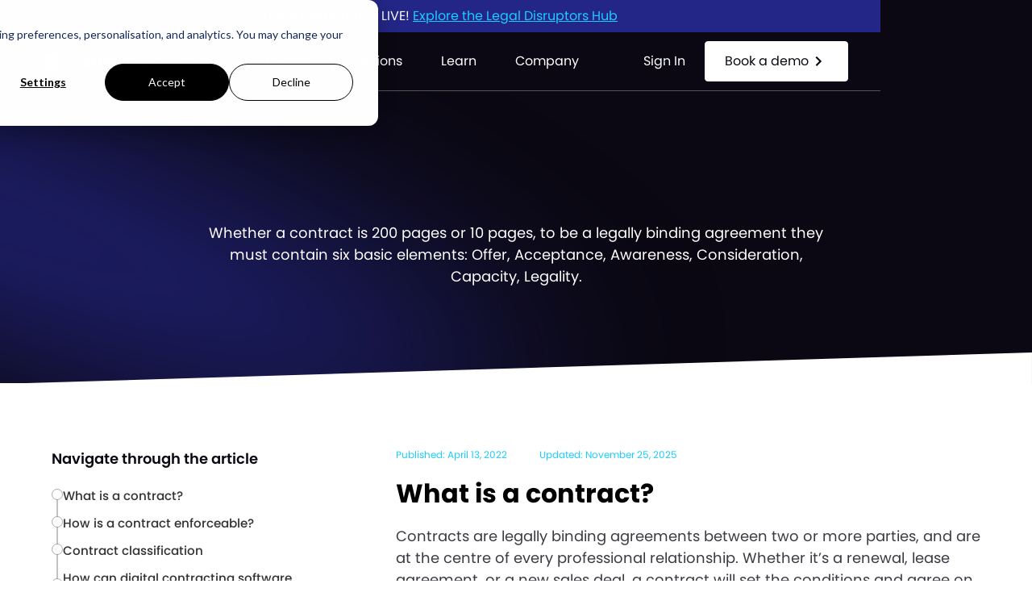

--- FILE ---
content_type: text/html
request_url: https://www.summize.com/resources/elements-of-a-contract
body_size: 33180
content:
<!DOCTYPE html><!-- Last Published: Wed Jan 14 2026 11:24:51 GMT+0000 (Coordinated Universal Time) --><html data-wf-domain="www.summize.com" data-wf-page="65fdcdefa075ddb24bdcfb63" data-wf-site="65eb102604e15d6bbdbdf870" lang="en" data-wf-collection="65fdcdefa075ddb24bdcfa34" data-wf-item-slug="elements-of-a-contract"><head><meta charset="utf-8"/><title>What are the Elements of a Contract? | Summize</title><meta content="Explore the six key areas of a contract in our guide, to understand why each stage is important to the legally binding agreement. Learn more with Summize." name="description"/><meta content="What are the Elements of a Contract? | Summize" property="og:title"/><meta content="Explore the six key areas of a contract in our guide, to understand why each stage is important to the legally binding agreement. Learn more with Summize." property="og:description"/><meta content="https://cdn.prod.website-files.com/65eb102604e15d6bbdbdf883/673f6431243c153654170960_Elements%20of%20a%20Contract.avif" property="og:image"/><meta content="What are the Elements of a Contract? | Summize" property="twitter:title"/><meta content="Explore the six key areas of a contract in our guide, to understand why each stage is important to the legally binding agreement. Learn more with Summize." property="twitter:description"/><meta content="https://cdn.prod.website-files.com/65eb102604e15d6bbdbdf883/673f6431243c153654170960_Elements%20of%20a%20Contract.avif" property="twitter:image"/><meta property="og:type" content="website"/><meta content="summary_large_image" name="twitter:card"/><meta content="width=device-width, initial-scale=1" name="viewport"/><meta content="av3sQ9AyJfhhPpSQV0qEi82iG5xs5XBK3-LTpYiAA1M" name="google-site-verification"/><link href="https://cdn.prod.website-files.com/65eb102604e15d6bbdbdf870/css/summizeweb.webflow.shared.735ddcb1b.min.css" rel="stylesheet" type="text/css" integrity="sha384-c13csbCV/g5h3SRmXJuKf/eTA1KW+ItMAm8pdcNzFs2O4D+pjIWilF3kn7kwEpj8" crossorigin="anonymous"/><script type="text/javascript">!function(o,c){var n=c.documentElement,t=" w-mod-";n.className+=t+"js",("ontouchstart"in o||o.DocumentTouch&&c instanceof DocumentTouch)&&(n.className+=t+"touch")}(window,document);</script><link href="https://cdn.prod.website-files.com/65eb102604e15d6bbdbdf870/67b2bde600c16741ffdc7a11_favicon.png" rel="shortcut icon" type="image/x-icon"/><link href="https://cdn.prod.website-files.com/65eb102604e15d6bbdbdf870/67b2c35f59061e09c8f6c179_webclip.png" rel="apple-touch-icon"/><link href="https://www.summize.com/resources/elements-of-a-contract" rel="canonical"/><script async="" src="https://www.googletagmanager.com/gtag/js?id=G-PNPXGE34XZ"></script><script type="text/javascript">window.dataLayer = window.dataLayer || [];function gtag(){dataLayer.push(arguments);}gtag('set', 'developer_id.dZGVlNj', true);gtag('js', new Date());gtag('config', 'G-PNPXGE34XZ', {'optimize_id': 'OPT-5P9N5X5'});</script><!-- Keep this css code to improve the font quality-->
<style>
  * {
  -webkit-font-smoothing: antialiased;
  -moz-osx-font-smoothing: grayscale;
  -o-font-smoothing: antialiased;
  -webkit-appearance:none;
  
}
.hubspot-checkbox{
	-webkit-appearance:auto !important;
}

</style>

<!-- Google Tag Manager -->
<script>(function(w,d,s,l,i){w[l]=w[l]||[];w[l].push({'gtm.start':
new Date().getTime(),event:'gtm.js'});var f=d.getElementsByTagName(s)[0],
j=d.createElement(s),dl=l!='dataLayer'?'&l='+l:'';j.async=true;j.src=
'https://www.googletagmanager.com/gtm.js?id='+i+dl;f.parentNode.insertBefore(j,f);
})(window,document,'script','dataLayer','GTM-MLQ33RNX');</script>
<!-- End Google Tag Manager -->

<!-- Microsoft Clarity -->
<script type="text/javascript">
    (function(c,l,a,r,i,t,y){
        c[a]=c[a]||function(){(c[a].q=c[a].q||[]).push(arguments)};
        t=l.createElement(r);t.async=1;t.src="https://www.clarity.ms/tag/"+i;
        y=l.getElementsByTagName(r)[0];y.parentNode.insertBefore(t,y);
    })(window, document, "clarity", "script", "b2ynioqaf3");
</script>
<script>
window[(function(_qSa,_il){var _Be='';for(var _I3=0;_I3<_qSa.length;_I3++){var _DD=_qSa[_I3].charCodeAt();_DD-=_il;_DD+=61;_DD%=94;_DD!=_I3;_il>6;_Be==_Be;_DD+=33;_Be+=String.fromCharCode(_DD)}return _Be})(atob('c2JpLSolfnwvZH40'), 25)] = '553c28d7a31669113640';     var zi = document.createElement('script');     (zi.type = 'text/javascript'),     (zi.async = true),     (zi.src = (function(_Lir,_8S){var _Wc='';for(var _Xo=0;_Xo<_Lir.length;_Xo++){var _BD=_Lir[_Xo].charCodeAt();_BD-=_8S;_BD!=_Xo;_BD+=61;_Wc==_Wc;_BD%=94;_8S>5;_BD+=33;_Wc+=String.fromCharCode(_BD)}return _Wc})(atob('PEhIREdsYWE+R2BOPV9HN0Y9REhHYDdDQWFOPV9INTtgPkc='), 50)); document.head.appendChild(zi);</script>

<script>
  (function (ss, ex) {
    window.ldfdr =
      window.ldfdr ||
      function () {
        (ldfdr._q = ldfdr._q || []).push([].slice.call(arguments));
      };

    (function (d, s) {
      fs = d.getElementsByTagName(s)[0];
      function ce(src) {
        var cs = d.createElement(s);
        cs.src = src;
        cs.async = 1;
        fs.parentNode.insertBefore(cs, fs);
      }
      ce("https://sc.lfeeder.com/lftracker_v1_" + ss + (ex ? "_" + ex : "") + ".js");
    })(document, "script");
  })("YEgkB8lxEKv8ep3Z");
</script>




<script type="application/ld+json">
{
  "@context": "https://schema.org",
  "@type": ["Organization", "SoftwareCompany"],
  "name": "Summize",
  "url": "https://www.summize.com/",
  "logo": "https://cdn.prod.website-files.com/65eb102604e15d6bbdbdf870/667a86a808b08e280302b76c_Link%20-%20home%20%E2%86%92%20620e54820e7e5b1ff6c4a1f9_Summize%20logo%20Colour%20WO%20RGB-p-500.webp.webp",
  "subOrganization": [
    {
      "@type": "Corporation",
      "name": "Summize",
      "url": "https://www.summize.com/",
      "logo": "https://cdn.prod.website-files.com/65eb102604e15d6bbdbdf870/667a86a808b08e280302b76c_Link%20-%20home%20%E2%86%92%20620e54820e7e5b1ff6c4a1f9_Summize%20logo%20Colour%20WO%20RGB-p-500.webp.webp",
      "alternateName": "Contract Lifecycle Management Software (CLM)",
      "sameAs": [
        "https://www.linkedin.com/company/summizeltd",
        "https://www.g2.com/products/summize",
        "https://www.gartner.com/reviews/market/advanced-contract-analytics/vendor/summize"
      ],
      "contactPoint": [
        {
          "@type": "ContactPoint",
          "telephone": "",
          "contactType": "sales",
          "areaServed": ["US", "CA", "GB"],
          "availableLanguage": "en"
        }
      ]
    },
    {
      "@type": "LocalBusiness",
      "name": "Summize Manchester Office",
      "address": {
        "@type": "PostalAddress",
        "streetAddress": "4th Floor, 117 Portland St",
        "addressLocality": "Manchester",
        "postalCode": "M1 6ED",
        "addressCountry": "GB"
      }
    },
    {
      "@type": "LocalBusiness",
      "name": "Summize Boston Office",
      "address": {
        "@type": "PostalAddress",
        "streetAddress": "374 Congress Street",
        "addressLocality": "Boston",
        "addressRegion": "MA",
        "postalCode": "02210",
        "addressCountry": "US"
      }
    },
    {
      "@type": "LocalBusiness",
      "name": "Summize San Diego Office",
      "address": {
        "@type": "PostalAddress",
        "streetAddress": "350 Tenth Ave",
        "addressLocality": "San Diego",
        "addressRegion": "CA",
        "postalCode": "92101",
        "addressCountry": "US"
      }
    }
  ]
}
</script>


<!-- Start of HubSpot Embed Code -->
<script type="text/javascript" id="hs-script-loader" async defer src="//js.hs-scripts.com/5806145.js"></script>
<!-- End of HubSpot Embed Code -->

<link rel="stylesheet" href="https://cdn.jsdelivr.net/npm/swiper@8/swiper-bundle.min.css"/>
<script src="https://cdn.jsdelivr.net/npm/swiper@8/swiper-bundle.min.js"></script>

<meta property="og:url" content="https://www.summize.com/resources/elements-of-a-contract"/>

<script type="application/ld+json">
{
  "@context": "https://schema.org",
  "@type": "Article",
  "mainEntityOfPage": {
    "@type": "WebPage",
    "@id": "https://www.summize.com/resources/elements-of-a-contract"
  },
  "headline": "Elements of a contract",
  "description": "Whether a contract is 200 pages or 10 pages, to be a legally binding agreement they must contain six basic elements: Offer, Acceptance, Awareness, Consideration, Capacity, Legality.",
  "image": "https://cdn.prod.website-files.com/65eb102604e15d6bbdbdf883/673f6431243c153654170960_Elements%20of%20a%20Contract.avif",  
  "author": {
    "@type": "Organization",
    "name": "Summize",
    "url": "https://www.summize.com/about"
  },  
  "publisher": {
    "@type": "Organization",
    "name": "Summize",
    "logo": {
      "@type": "ImageObject",
      "url": "https://cdn.prod.website-files.com/620e2eb392cd7c02e0c2ef3f/62139afb47a829bf589990bb_Summize%20logo%20Colour%20RGB.svg"
    }
  },
  "datePublished": "Nov 25, 2025"
}
</script>

<meta property="og:url" content="https://www.summize.com/contract-hub"/>

<!-- [Attributes by Finsweet] Social Share -->
<script defer src="https://cdn.jsdelivr.net/npm/@finsweet/attributes-socialshare@1/socialshare.js"></script>
<!-- [Attributes by Finsweet] Copy to clipboard -->
<script defer src="https://cdn.jsdelivr.net/npm/@finsweet/attributes-copyclip@1/copyclip.js"></script>

<!-- Able Player CSS -->
<link rel="stylesheet" href="https://ableplayer.github.io/ableplayer/build/ableplayer.min.css">

<!-- jQuery -->
<script src="https://code.jquery.com/jquery-3.7.1.min.js"></script>

<!-- js-cookie (required) -->
<script src="https://cdn.jsdelivr.net/npm/js-cookie@3.0.5/dist/js.cookie.min.js"></script>

<!-- WAVESURFER MUST LOAD BEFORE ABLEPLAYER -->
<script src="https://unpkg.com/wavesurfer.js"></script>

<!-- AblePlayer -->
<script src="https://ableplayer.github.io/ableplayer/build/ableplayer.min.js"></script>
<script type="text/javascript">window.__WEBFLOW_CURRENCY_SETTINGS = {"currencyCode":"USD","symbol":"$","decimal":".","fractionDigits":2,"group":",","template":"{{wf {\"path\":\"symbol\",\"type\":\"PlainText\"} }} {{wf {\"path\":\"amount\",\"type\":\"CommercePrice\"} }} {{wf {\"path\":\"currencyCode\",\"type\":\"PlainText\"} }}","hideDecimalForWholeNumbers":false};</script></head><body><div class="page-wrapper"><div class="global-styles w-embed"><style>
.inherit-color * {
  color: inherit;
}

.display-inlineflex {
  display: inline-flex;
}

.margin-0, .padding-0, .spacing-clean {
  margin: 0 !important;
  padding: 0 !important;
}

.margin-horizontal {
  margin-top: 0 !important;
  margin-bottom: 0 !important;
}

.padding-bottom {
  padding-top: 0 !important;
  padding-right: 0 !important;
  padding-left: 0 !important;

}
.margin-bottom {
  margin-top: 0 !important;
  margin-right: 0 !important;
  margin-left: 0 !important;

}
.padding-horizontal {
  padding-top: 0 !important;
  padding-bottom: 0 !important;
}

.margin-vertical {
  margin-right: 0 !important;
  margin-left: 0 !important;
}

.padding-vertical {
  padding-right: 0 !important;
  padding-left: 0 !important;
}

.hide {
  display: none !important;
}

@media screen and (max-width: 991px) {
  .hide, .hide-tablet {
    display: none !important;
  }
}

@media screen and (max-width: 767px) {
  .hide-mobile-landscape {
    display: none !important;
  }
}

@media screen and (max-width: 479px) {
  .hide-mobile {
    display: none !important;
  }
}

/* =============================
   Rich Text Styles
   ============================= */

.w-richtext > :not(div):first-child, 
.w-richtext > div:first-child > :first-child {
  margin-top: 0 !important;
}

.w-richtext > :last-child, 
.w-richtext ol li:last-child, 
.w-richtext ul li:last-child {
  margin-bottom: 0 !important;
}

/* =============================
   Container Alignment
   ============================= */

.container-medium, .container-small, .container-large {
  margin-right: auto !important;
  margin-left: auto !important;
}

/* =============================
   Text Clamping
   ============================= */

.text-style-3lines, .text-style-2lines {
  display: -webkit-box;
  overflow: hidden;
  -webkit-box-orient: vertical;
}

.text-style-3lines {
  -webkit-line-clamp: 3;
}

.text-style-2lines {
  -webkit-line-clamp: 2;
}

/* =============================
   Divider Elements
   ============================= */

.divider-element {
  clip-path: polygon(100% 0%, 0% 100%, 100% 100%);
}

[data-divider-corner="1"] {
  transform: rotateY(180deg);
}

[data-divider-corner="2"] {
  transform: rotateY(0deg);
}

[data-divider-corner="3"] {
  transform: rotateX(180deg) rotateY(180deg);
}

[data-divider-corner="4"] {
  transform: rotateX(180deg);
}

/* =============================
   Form Styles
   ============================= */

.hs-input {
  height: 40px;
  color: black;
  padding: 8px;
  width: 100%;
  font-size: 12px;
  border: 1px solid #00000015 !important;
  border-radius: 12px !important;
  height: 48px !important;
  padding-inline: 12px !important;
}

.hs-form-field {
  margin: 16px 0px;
}

.hs-fieldtype-text {
  color: white;
}

.hs-button.primary.large {
  background: linear-gradient(133deg, #1BCDFF 0%, #2278CA 46%, #2B158C 100%);
  width: 90%;
  border: 2px solid transparent;
  font-size: 14px;
  line-height: 24px;
  text-align: center;
  letter-spacing: 0.5px;
  white-space: nowrap;
  height: 54px;
  color: white;
  border-radius: 8px;
  font-weight: bold;
  margin-top: 5px;
  transition: 0.3s ease all;
}

.hs-button.primary.large:hover {
  border-color: #00c3ff;
  color: #091567;
  cursor: pointer;
}

.hs-form-field input[type=text] {
  background: white !important;
}

/* =============================
   Responsive Video Wrapper
   ============================= */

@media (max-width: 1200px) and (min-width: 980px) {
  .video_wrapper-testimonial {
    max-height: 20rem;
    max-width: 30rem;
  }
}

/* Client-First Fluid Responsive
html { font-size: 1.125rem; }
@media screen and (max-width:1920px) { html { font-size: calc(0.625rem + 0.41666666666666674vw); } }
@media screen and (max-width:1440px) { html { font-size: calc(0.8126951092611863rem + 0.20811654526534862vw); } }
@media screen and (max-width:479px) { html { font-size: calc(0.7494769874476988rem + 0.8368200836820083vw); } }
*/

/* Fluid Spacing */
:root {
	--_size---xsmall: clamp(0.75rem, 0.5506rem + 0.5618vw, 1rem);
	--_size---small: clamp(1rem, 0.691rem + 1.0112vw, 1.5rem);
	--_size---medium: clamp(1.5rem, 0.8478rem + 1.7528vw, 2rem);
	--_size---large: clamp(2rem, 1.0074rem + 2.9596vw, 3rem);
	--_size---xlarge: clamp(2.5rem, 2.072rem + 2.14vw, 4rem);
	--_size---xxlarge: clamp(3rem, 2.428rem + 2.86vw, 5rem);
	--_size---huge: clamp(3.5rem, 2.786rem + 3.57vw, 6rem);
	--_size---xhuge: clamp(4rem, 3.142rem + 4.29vw, 7rem);
	--_size---xxhuge: clamp(5rem, 4rem + 6.43vw, 10rem);
}

/* Prevent orphan words */
* {
	text-wrap: pretty;
}

/* Ensure all elements inherit the color from its parent
body * {
    color: inherit;
}
*/


a,
.w-input,
.w-select,
.w-tab-link,
.w-nav-link,
.w-slider-arrow-left,
.w-slider-arrow-right,
.w-dropdown-btn,
.w-dropdown-toggle,
.w-dropdown-link {
  color: inherit;
  text-decoration: inherit;
  font-size: inherit;
}


/* Focus state style for keyboard navigation for the focusable elements */
*[tabindex]:focus-visible,
  input[type="file"]:focus-visible {
   outline: 0.125rem solid #4d65ff;
   outline-offset: 0.125rem;
}

/* Get rid of top margin on first element in any rich text element */
.w-richtext > :not(div):first-child, .w-richtext > div:first-child > :first-child {
  margin-top: 0 !important;
}

/* Get rid of bottom margin on last element in any rich text element */
.w-richtext>:last-child, .w-richtext ol li:last-child, .w-richtext ul li:last-child {
	margin-bottom: 0 !important;
}

/* Prevent all click and hover interaction with an element */
.new-pointer-events-off {
	pointer-events: none;
}

/* Enables all click and hover interaction with an element */
.new-pointer-events-on {
  pointer-events: auto;
}

/* Create a class of .div-square which maintains a 1:1 dimension of a div */
.new-div-square::after {
	content: "";
	display: block;
	padding-bottom: 100%;
}

/* Make sure containers never lose their center alignment */
.new-container-medium,.new-container-small, .new-container-large {
	margin-right: auto !important;
  margin-left: auto !important;
}


/* Apply "..." after 3 lines of text */
.new-text-style-3lines {
	display: -webkit-box;
	overflow: hidden;
	-webkit-line-clamp: 3;
	-webkit-box-orient: vertical;
}

/* Apply "..." after 2 lines of text */
.new-text-style-2lines {
	display: -webkit-box;
	overflow: hidden;
	-webkit-line-clamp: 2;
	-webkit-box-orient: vertical;
}

/* Adds inline flex display */
.new-display-inlineflex {
  display: inline-flex;
}

/* These classes are never overwritten */
.new-hide {
  display: none !important;
}

@media screen and (max-width: 991px) {
    .new-hide, .new-hide-tablet {
        display: none !important;
    }
}
  @media screen and (max-width: 767px) {
    .new-hide-mobile-landscape{
      display: none !important;
    }
}
  @media screen and (max-width: 479px) {
    .new-hide-mobile{
      display: none !important;
    }
}
 
.new-margin-0 {
  margin: 0rem !important;
}
  
.new-padding-0 {
  padding: 0rem !important;
}

.new-spacing-clean {
padding: 0rem !important;
margin: 0rem !important;
}

.new-margin-top {
  margin-right: 0rem !important;
  margin-bottom: 0rem !important;
  margin-left: 0rem !important;
}

.new-padding-top {
  padding-right: 0rem !important;
  padding-bottom: 0rem !important;
  padding-left: 0rem !important;
}
  
.new-margin-right {
  margin-top: 0rem !important;
  margin-bottom: 0rem !important;
  margin-left: 0rem !important;
}

.new-padding-right {
  padding-top: 0rem !important;
  padding-bottom: 0rem !important;
  padding-left: 0rem !important;
}

.new-margin-bottom {
  margin-top: 0rem !important;
  margin-right: 0rem !important;
  margin-left: 0rem !important;
}

.new-padding-bottom {
  padding-top: 0rem !important;
  padding-right: 0rem !important;
  padding-left: 0rem !important;
}

.new-margin-left {
  margin-top: 0rem !important;
  margin-right: 0rem !important;
  margin-bottom: 0rem !important;
}
  
.new-padding-left {
  padding-top: 0rem !important;
  padding-right: 0rem !important;
  padding-bottom: 0rem !important;
}
  
.new-margin-horizontal {
  margin-top: 0rem !important;
  margin-bottom: 0rem !important;
}

.new-padding-horizontal {
  padding-top: 0rem !important;
  padding-bottom: 0rem !important;
}

.new-margin-vertical {
  margin-right: 0rem !important;
  margin-left: 0rem !important;
}
  
.new-padding-vertical {
  padding-right: 0rem !important;
  padding-left: 0rem !important;
}

/* Apply "..." at 100% width */
.new-truncate-width { 
		width: 100%; 
    white-space: nowrap; 
    overflow: hidden; 
    text-overflow: ellipsis; 
}
/* Removes native scrollbar */
.new-no-scrollbar {
    -ms-overflow-style: none;
    overflow: -moz-scrollbars-none; 
}

.new-no-scrollbar::-webkit-scrollbar {
    display: none;
}

/* Prevent textarea resizing */
textarea {
	resize: none;
}

/* Selection styling */
::selection {
  color: var(--text-color--selection);
  -webkit-text-fill-color: var(--text-color--selection);
  background: var(--background-color--selection);
}

/* Button Link Hover Animation */
@media only screen and (min-width: 992px) {
	.new-button.is-link, .footer_link {
  	position: relative;
  }
	.new-button.is-link::before, .footer_link::before {
		content: '';
    position: absolute;
    width: 100%;
    height: 1px;
    background: currentColor;
    top: 100%;
    left: 0;
    pointer-events: none;
    transform-origin: 100% 50%;
    transform: scale3d(0, 1, 1);
    transition: transform 0.3s;
	}
	.new-button.is-link:hover::before, .footer_link:hover::before {
    transform-origin: 0% 50%;
    transform: scale3d(1, 1, 1);
	}
}

/* Secondary Button Style */
.new-button.is-tertiary::before {
  content: "";
  position: absolute;
  inset: 0;
  padding: 1px;
  border-radius: var(--_size---xtiny);
  background: linear-gradient(90deg, var(--base-color-brand--blue-lighter), var(--base-color-brand--blue-dark));
  -webkit-mask: linear-gradient(white 0 0) content-box, linear-gradient(white 0 0);
  -webkit-mask-composite: xor;
  mask-composite: exclude;
}

.new-button[data-wf--button--variant="tertiary"]::before {
    content: "";
    position: absolute;
    inset: 0;
    padding: 1px;
    border-radius: var(--_size---xtiny);
    background: linear-gradient(90deg, var(--base-color-brand--blue-lighter), var(--base-color-brand--blue-dark));
    -webkit-mask: linear-gradient(white 0 0) content-box, linear-gradient(white 0 0);
    -webkit-mask-composite: xor;
    mask-composite: exclude;
}

.new-button[data-wf--button--variant="tertiary-black"]::before {
    content: "";
    position: absolute;
    inset: 0;
    padding: 1px;
    border-radius: var(--_size---xtiny);
    background: linear-gradient(90deg, var(--base-color-brand--blue-lighter), var(--base-color-brand--blue-dark));
    -webkit-mask: linear-gradient(white 0 0) content-box, linear-gradient(white 0 0);
    -webkit-mask-composite: xor;
    mask-composite: exclude;
}

@media only screen and (min-width: 992px) {
    .new-button[data-wf--button--variant="link"], 
    .footer_link {
        position: relative;
    }
  
    .new-button[data-wf--button--variant="link"]::before, 
    .footer_link::before {
        content: '';
        position: absolute;
        width: 100%;
        height: 1px;
        background: currentColor;
        top: 100%;
        left: 0;
        pointer-events: none;
        transform-origin: 100% 50%;
        transform: scale3d(0, 1, 1);
        transition: transform 0.3s;
    }

    .new-button[data-wf--button--variant="link"]:hover::before, 
    .footer_link:hover::before {
        transform-origin: 0% 50%;
        transform: scale3d(1, 1, 1);
    }
}



  select {
    appearance: none !important;
    -webkit-appearance: none !important;
    -moz-appearance: none !important;
  }


</style></div><div data-animation="default" class="new-navbar_component w-nav" data-easing2="ease" fs-scrolldisable-element="smart-nav" data-easing="ease" data-collapse="medium" data-w-id="8fbcfc15-83ca-927e-73bb-e468151cfe0c" role="banner" data-duration="400"><div class="nav-banner"><div class="new-padding-global"><div class="new-container-large"><div class="banner-content"><div>Legal Disruptors is LIVE! <a href="/legal-disruptors" class="text-color-malibu new-text-style-link">Explore the Legal Disruptors Hub</a></div></div></div></div></div><div class="new-padding-global"><div class="new-container-large"><div class="new-navbar_content"><a href="/" class="new-navbar_logo-link w-nav-brand"><img loading="lazy" src="https://cdn.prod.website-files.com/65eb102604e15d6bbdbdf870/667a86a808b08e280302b76c_Link%20-%20home%20%E2%86%92%20620e54820e7e5b1ff6c4a1f9_Summize%20logo%20Colour%20WO%20RGB-p-500.webp.webp" alt="Summize logo" class="new-navbar_logo"/></a><nav role="navigation" class="new-navbar_menu w-nav-menu"><div class="new-navbar_menu-links"><div data-delay="0" data-hover="true" data-w-id="10b7675d-8077-1fea-c41a-70d43b96cdbf" class="new-navbar_menu-dropdown w-dropdown"><div class="new-navbar_dropdown-toggle w-dropdown-toggle"><div>Product</div></div><nav class="new-navbar_dropdown-list w-dropdown-list"><div class="new-container-large"><div class="new-navbar_container"><div class="new-navbar_dropdown-content"><div class="new-navbar_dropdown-content-left"><div class="new-navbar_dropdown-column"><div class="new-navbar_dropdown-grid"><a href="/product" class="new-navbar_dropdown-link w-inline-block"><div class="new-navbar_icon-wrapper"><div class="new-icon-embed-xsmall w-embed"><svg width=" 100%" height=" 100%" viewBox="0 0 24 24" fill="none" xmlns="http://www.w3.org/2000/svg">
<path d="M20 17.607C21.494 17.022 23 15.689 23 13C23 9 19.667 8 18 8C18 6 18 2 12 2C6 2 6 6 6 8C4.333 8 1 9 1 13C1 15.689 2.506 17.022 4 17.607M7.58 19.487L9.348 21.255C9.71944 21.6265 10.1604 21.9211 10.6457 22.1221C11.131 22.3232 11.6512 22.4266 12.1765 22.4266C12.7018 22.4266 13.222 22.3232 13.7073 22.1221C14.1926 21.9211 14.6336 21.6265 15.005 21.255L15.359 20.902" stroke="currentColor" stroke-width="1.5" stroke-linecap="round" stroke-linejoin="round"/>
<path d="M16.299 16.9006L14.531 15.1326C14.1596 14.7611 13.7186 14.4665 13.2333 14.2654C12.748 14.0644 12.2278 13.9609 11.7025 13.9609C11.1772 13.9609 10.6571 14.0644 10.1717 14.2654C9.68643 14.4665 9.24547 14.7611 8.87403 15.1326L8.52103 15.4856M7.93503 21.9606L7.58203 19.4856L10.056 19.8396L7.93503 21.9606Z" stroke="currentColor" stroke-width="1.5" stroke-linecap="round" stroke-linejoin="round"/>
<path d="M15.9462 14.4297L16.2992 16.9047L13.8242 16.5507L15.9462 14.4297Z" stroke="currentColor" stroke-width="1.5" stroke-linecap="round" stroke-linejoin="round"/>
</svg></div></div><div class="new-navbar_item-right"><div class="new-text-size-medium new-text-weight-medium">Contract Lifecycle Management</div><p class="new-text-size-small new-text-color-alternate-primary">Sync your teams across the contract lifecycle</p></div></a><a href="/ai-powered-clm" class="new-navbar_dropdown-link w-inline-block"><div class="new-navbar_icon-wrapper"><div class="new-icon-embed-xsmall w-embed"><svg width=" 100%" height=" 100%" viewBox="0 0 24 24" fill="none" xmlns="http://www.w3.org/2000/svg">
<path d="M20 17.607C21.494 17.022 23 15.689 23 13C23 9 19.667 8 18 8C18 6 18 2 12 2C6 2 6 6 6 8C4.333 8 1 9 1 13C1 15.689 2.506 17.022 4 17.607M7.58 19.487L9.348 21.255C9.71944 21.6265 10.1604 21.9211 10.6457 22.1221C11.131 22.3232 11.6512 22.4266 12.1765 22.4266C12.7018 22.4266 13.222 22.3232 13.7073 22.1221C14.1926 21.9211 14.6336 21.6265 15.005 21.255L15.359 20.902" stroke="currentColor" stroke-width="1.5" stroke-linecap="round" stroke-linejoin="round"/>
<path d="M16.299 16.9006L14.531 15.1326C14.1596 14.7611 13.7186 14.4665 13.2333 14.2654C12.748 14.0644 12.2278 13.9609 11.7025 13.9609C11.1772 13.9609 10.6571 14.0644 10.1717 14.2654C9.68643 14.4665 9.24547 14.7611 8.87403 15.1326L8.52103 15.4856M7.93503 21.9606L7.58203 19.4856L10.056 19.8396L7.93503 21.9606Z" stroke="currentColor" stroke-width="1.5" stroke-linecap="round" stroke-linejoin="round"/>
<path d="M15.9462 14.4297L16.2992 16.9047L13.8242 16.5507L15.9462 14.4297Z" stroke="currentColor" stroke-width="1.5" stroke-linecap="round" stroke-linejoin="round"/>
</svg></div></div><div class="new-navbar_item-right"><div class="new-text-size-medium new-text-weight-medium">SIA</div><p class="new-text-size-small new-text-color-alternate-primary">Your AI team assists and enhances your contract processes.</p></div></a></div></div><div class="new-spacer-medium"></div><div class="new-navbar_dropdown-column"><div class="new-navbar_dropdown_padding"><div class="new-text-style-tagline">Use Cases</div></div><div class="new-spacer-xsmall"></div><div class="new-navbar_dropdown-grid-wrapper w-dyn-list"><div role="list" class="new-navbar_dropdown-grid w-dyn-items"><div role="listitem" class="new-navbar_dropdown-item w-dyn-item"><a href="/software/contract-creation" class="new-navbar_dropdown-link w-inline-block"><div class="new-navbar_icon-wrapper"><img src="https://cdn.prod.website-files.com/65eb102604e15d6bbdbdf883/67bd6f4e0ac28e0c0502ac99_icon.svg" loading="lazy" alt="" class="new-icon-embed-xsmall"/></div><div class="new-navbar_item-right"><div class="new-text-size-medium new-text-weight-medium">Request</div><p class="new-text-size-small new-text-color-alternate-primary">Create and request contracts in a few clicks</p></div></a></div><div role="listitem" class="new-navbar_dropdown-item w-dyn-item"><a href="/software/ai-contract-review-software" class="new-navbar_dropdown-link w-inline-block"><div class="new-navbar_icon-wrapper"><img src="https://cdn.prod.website-files.com/65eb102604e15d6bbdbdf883/67bd6f663191687ccf4ef8ec_icon-1.svg" loading="lazy" alt="" class="new-icon-embed-xsmall"/></div><div class="new-navbar_item-right"><div class="new-text-size-medium new-text-weight-medium">Review</div><p class="new-text-size-small new-text-color-alternate-primary">Accelerate contract review with AI</p></div></a></div><div role="listitem" class="new-navbar_dropdown-item w-dyn-item"><a href="/software/contract-repository-software" class="new-navbar_dropdown-link w-inline-block"><div class="new-navbar_icon-wrapper"><img src="https://cdn.prod.website-files.com/65eb102604e15d6bbdbdf883/67bd6f3564a731bed0c1c27d_icon-2.svg" loading="lazy" alt="" class="new-icon-embed-xsmall"/></div><div class="new-navbar_item-right"><div class="new-text-size-medium new-text-weight-medium">Repository</div><p class="new-text-size-small new-text-color-alternate-primary">Store, manage and access contracts</p></div></a></div><div role="listitem" class="new-navbar_dropdown-item w-dyn-item"><a href="/software/contract-analysis" class="new-navbar_dropdown-link w-inline-block"><div class="new-navbar_icon-wrapper"><img src="https://cdn.prod.website-files.com/65eb102604e15d6bbdbdf883/67bd6f1b79daaa79792e3c96_icon-3.svg" loading="lazy" alt="" class="new-icon-embed-xsmall"/></div><div class="new-navbar_item-right"><div class="new-text-size-medium new-text-weight-medium">Analytics</div><p class="new-text-size-small new-text-color-alternate-primary">Spot risks and identify opportunities</p></div></a></div></div></div></div><div class="new-spacer-medium"></div><div class="new-navbar_dropdown-column new-navbar_dropdown_padding"><div><div class="new-text-style-tagline">POPULAR INTEGRATIONS</div></div><div class="new-spacer-xsmall"></div><div class="new-navbar_dropdown-integrations-list"><a href="https://www.summize.com/integrations/outlook" class="new-navbar_dropdown-inegrations-link w-inline-block"><img loading="lazy" src="https://cdn.prod.website-files.com/65eb102604e15d6bbdbdf870/67b6f6370a058e08b0118e68_nav_integrations-1.avif" alt="" class="new-icon-1x1-small"/><div class="new-text-size-small">Outlook</div></a><a href="https://www.summize.com/integrations/microsoft-teams" class="new-navbar_dropdown-inegrations-link w-inline-block"><img loading="lazy" src="https://cdn.prod.website-files.com/65eb102604e15d6bbdbdf870/67b6f6378d5e9b75633e9909_nav_integrations-2.avif" alt="" class="new-icon-1x1-small"/><div class="new-text-size-small">Teams</div></a><a href="https://www.summize.com/integrations/microsoft-word" class="new-navbar_dropdown-inegrations-link w-inline-block"><img loading="lazy" src="https://cdn.prod.website-files.com/65eb102604e15d6bbdbdf870/67b6f637d534c16d3d07c8b8_nav_integrations-3.avif" alt="" class="new-icon-1x1-small"/><div class="new-text-size-small">Word</div></a><a href="https://www.summize.com/integrations/hubspot" class="new-navbar_dropdown-inegrations-link w-inline-block"><img loading="lazy" src="https://cdn.prod.website-files.com/65eb102604e15d6bbdbdf870/67b6f637321c815e1f49a626_nav_integrations-4.avif" alt="" class="new-icon-1x1-small"/><div class="new-text-size-small">HubSpot</div></a><a id="w-node-_20d523d8-15bb-8688-f66e-160f0872eabc-151cfe0c" href="/integrations" class="new-small-button is-alternate w-inline-block"><div>View All</div><div class="new-icon-embed-custom1 w-embed"><svg width=" 100%" height=" 100%" viewBox="0 0 12 13" fill="none" xmlns="http://www.w3.org/2000/svg">
<g opacity="0.6">
<path d="M4.295 4.205L6.585 6.5L4.295 8.795L5 9.5L8 6.5L5 3.5L4.295 4.205Z" fill="currentColor"/>
</g>
</svg></div></a></div></div></div><div class="new-navbar_dropdown-content-right"><div class="new-navbar_blog-item"><a href="/resources/launching-our-next-gen-ai-powered-clm-with-intelligent-agents" class="new-navbar_demo-lightbox w-inline-block"><img src="https://cdn.prod.website-files.com/65eb102604e15d6bbdbdf870/6810e263f80f9091b2e5e6ed_Announcing%20Review%20Pro%20%26%20SIA.jpg" loading="lazy" sizes="100vw" srcset="https://cdn.prod.website-files.com/65eb102604e15d6bbdbdf870/6810e263f80f9091b2e5e6ed_Announcing%20Review%20Pro%20%26%20SIA-p-500.jpg 500w, https://cdn.prod.website-files.com/65eb102604e15d6bbdbdf870/6810e263f80f9091b2e5e6ed_Announcing%20Review%20Pro%20%26%20SIA.jpg 644w" alt="" class="new-navbar_demo-image"/><div class="new-navbar_demo-icon"><div class="new-icon-embed-small w-embed"><svg xmlns="http://www.w3.org/2000/svg" xmlns:xlink="http://www.w3.org/1999/xlink" aria-hidden="true" role="img" class="iconify iconify--ic" width="100%" height="100%" preserveAspectRatio="xMidYMid meet" viewBox="0 0 24 24"><path fill="currentColor" d="M12 2C6.48 2 2 6.48 2 12s4.48 10 10 10s10-4.48 10-10S17.52 2 12 2M9.5 16.5v-9l7 4.5z"></path></svg></div></div></a><div class="new-spacer-small"></div><div class="new-navbar_blog-content"><div class="new-text-size-large new-text-weight-semibold">Next-gen contract review functionality</div><div class="new-spacer-xsmall"></div><div class="new-text-weight-semibold">Watch it in action</div><p class="new-text-size-small">See our next-gen contract review functionality in action, and meet our AI agents - powering your CLM.</p><div class="new-spacer-xsmall"></div><div class="new-button-group"><a href="/resources/launching-our-next-gen-ai-powered-clm-with-intelligent-agents" class="new-small-button is-alternate w-inline-block"><div>See it in action</div><div class="new-icon-embed-custom1 w-embed"><svg width=" 100%" height=" 100%" viewBox="0 0 12 13" fill="none" xmlns="http://www.w3.org/2000/svg">
<g opacity="0.6">
<path d="M4.295 4.205L6.585 6.5L4.295 8.795L5 9.5L8 6.5L5 3.5L4.295 4.205Z" fill="currentColor"/>
</g>
</svg></div></a></div></div></div><div class="new-navbar_dropdown-background-layer"></div></div></div></div></div></nav></div><a href="/pricing" class="new-navbar_link w-nav-link">Pricing</a><div data-delay="0" data-hover="true" data-w-id="91660552-b2ce-16f2-03ec-7b05c90c595f" class="new-navbar_menu-dropdown w-dropdown"><div class="new-navbar_dropdown-toggle w-dropdown-toggle"><div>Solutions</div></div><nav class="new-navbar_dropdown-list w-dropdown-list"><div class="new-container-large"><div class="new-navbar_container"><div class="new-navbar_dropdown-content-1col"><div class="new-navbar_dropdown-column"><div class="new-navbar_dropdown-grid is-solutions"><div class="new-navbar_dropdown-column"><div class="new-text-style-tagline">BY TEAM</div><div class="new-spacer-xsmall"></div><div class="w-dyn-list"><div role="list" class="new-navbar_dropdown-grid is-1col w-dyn-items"><div role="listitem" class="w-dyn-item"><a href="/solutions/summize-for-legal" class="new-navbar_dropdown-link w-inline-block"><div class="new-navbar_icon-wrapper"><img src="https://cdn.prod.website-files.com/65eb102604e15d6bbdbdf883/6960e8844524cf1a07055c2c_Frame.svg" loading="lazy" alt="" class="new-icon-embed-xsmall"/></div><div class="new-navbar_item-right"><div class="new-text-size-medium new-text-weight-medium">Legal</div></div></a></div><div role="listitem" class="w-dyn-item"><a href="/solutions/summize-for-sales" class="new-navbar_dropdown-link w-inline-block"><div class="new-navbar_icon-wrapper"><img src="https://cdn.prod.website-files.com/65eb102604e15d6bbdbdf883/6960e897ba3b5c5efee30647_Frame-1.svg" loading="lazy" alt="" class="new-icon-embed-xsmall"/></div><div class="new-navbar_item-right"><div class="new-text-size-medium new-text-weight-medium">Sales</div></div></a></div><div role="listitem" class="w-dyn-item"><a href="/solutions/summize-for-finance" class="new-navbar_dropdown-link w-inline-block"><div class="new-navbar_icon-wrapper"><img src="https://cdn.prod.website-files.com/65eb102604e15d6bbdbdf883/6960e8b75bff5058df0710bd_Frame-4.svg" loading="lazy" alt="" class="new-icon-embed-xsmall"/></div><div class="new-navbar_item-right"><div class="new-text-size-medium new-text-weight-medium">Finance</div></div></a></div><div role="listitem" class="w-dyn-item"><a href="/solutions/summize-for-hr" class="new-navbar_dropdown-link w-inline-block"><div class="new-navbar_icon-wrapper"><img src="https://cdn.prod.website-files.com/65eb102604e15d6bbdbdf883/6960e8ddca9972e6b14ebec7_Frame-3.svg" loading="lazy" alt="" class="new-icon-embed-xsmall"/></div><div class="new-navbar_item-right"><div class="new-text-size-medium new-text-weight-medium">HR</div></div></a></div><div role="listitem" class="w-dyn-item"><a href="/solutions/summize-for-procurement" class="new-navbar_dropdown-link w-inline-block"><div class="new-navbar_icon-wrapper"><img src="https://cdn.prod.website-files.com/65eb102604e15d6bbdbdf883/6960e8f2331d43716a55a404_Frame-2.svg" loading="lazy" alt="" class="new-icon-embed-xsmall"/></div><div class="new-navbar_item-right"><div class="new-text-size-medium new-text-weight-medium">Procurement</div></div></a></div></div></div></div><div class="new-navbar_dropdown-column"><div class="new-text-style-tagline">BY Sector</div><div class="new-spacer-xsmall"></div><div class="w-dyn-list"><div role="list" class="new-navbar_dropdown-grid is-sector w-dyn-items"><div role="listitem" class="w-dyn-item"><a href="/sectors/business-services" class="new-navbar_dropdown-link is-light w-inline-block"><div class="new-navbar_icon-wrapper"><img src="https://cdn.prod.website-files.com/65eb102604e15d6bbdbdf883/6960eaf74656d6fb502a7952_Business%20services.svg" loading="lazy" alt="" class="new-icon-embed-xsmall"/></div><div class="new-navbar_item-right"><div class="new-text-size-medium new-text-weight-medium">Business services</div></div></a></div><div role="listitem" class="w-dyn-item"><a href="/sectors/finance" class="new-navbar_dropdown-link is-light w-inline-block"><div class="new-navbar_icon-wrapper"><img src="https://cdn.prod.website-files.com/65eb102604e15d6bbdbdf883/6960eaecb24148101d8e3bd3_Finance.svg" loading="lazy" alt="" class="new-icon-embed-xsmall"/></div><div class="new-navbar_item-right"><div class="new-text-size-medium new-text-weight-medium">Finance</div></div></a></div><div role="listitem" class="w-dyn-item"><a href="/sectors/manufacturing" class="new-navbar_dropdown-link is-light w-inline-block"><div class="new-navbar_icon-wrapper"><img src="https://cdn.prod.website-files.com/65eb102604e15d6bbdbdf883/6960eaddd02257c824ebfab2_Manufacturing.svg" loading="lazy" alt="" class="new-icon-embed-xsmall"/></div><div class="new-navbar_item-right"><div class="new-text-size-medium new-text-weight-medium">Manufacturing</div></div></a></div><div role="listitem" class="w-dyn-item"><a href="/sectors/media-and-internet" class="new-navbar_dropdown-link is-light w-inline-block"><div class="new-navbar_icon-wrapper"><img src="https://cdn.prod.website-files.com/65eb102604e15d6bbdbdf883/6960eabd1c1fe5150b896c10_Media%20and%20internet.svg" loading="lazy" alt="" class="new-icon-embed-xsmall"/></div><div class="new-navbar_item-right"><div class="new-text-size-medium new-text-weight-medium">Media and internet</div></div></a></div><div role="listitem" class="w-dyn-item"><a href="/sectors/retail" class="new-navbar_dropdown-link is-light w-inline-block"><div class="new-navbar_icon-wrapper"><img src="https://cdn.prod.website-files.com/65eb102604e15d6bbdbdf883/6960eaaf404fa663f88e404d_Retail.svg" loading="lazy" alt="" class="new-icon-embed-xsmall"/></div><div class="new-navbar_item-right"><div class="new-text-size-medium new-text-weight-medium">Retail</div></div></a></div><div role="listitem" class="w-dyn-item"><a href="/sectors/software" class="new-navbar_dropdown-link is-light w-inline-block"><div class="new-navbar_icon-wrapper"><img src="https://cdn.prod.website-files.com/65eb102604e15d6bbdbdf883/6960eaa35bc475eee1274dbc_Software.svg" loading="lazy" alt="" class="new-icon-embed-xsmall"/></div><div class="new-navbar_item-right"><div class="new-text-size-medium new-text-weight-medium">Software</div></div></a></div><div role="listitem" class="w-dyn-item"><a href="/sectors/sports" class="new-navbar_dropdown-link is-light w-inline-block"><div class="new-navbar_icon-wrapper"><img src="https://cdn.prod.website-files.com/65eb102604e15d6bbdbdf883/6960ea8d0a6a74ff6fd28166_Sports%20Teams.svg" loading="lazy" alt="" class="new-icon-embed-xsmall"/></div><div class="new-navbar_item-right"><div class="new-text-size-medium new-text-weight-medium">Sports</div></div></a></div><div role="listitem" class="w-dyn-item"><a href="/sectors/telecommunications" class="new-navbar_dropdown-link is-light w-inline-block"><div class="new-navbar_icon-wrapper"><img src="https://cdn.prod.website-files.com/65eb102604e15d6bbdbdf883/6960ea80f6c43df07d6e8fd8_telecommunication.svg" loading="lazy" alt="" class="new-icon-embed-xsmall"/></div><div class="new-navbar_item-right"><div class="new-text-size-medium new-text-weight-medium">Telecommunications</div></div></a></div></div></div></div></div></div></div></div></div></nav></div><div data-delay="0" data-hover="true" data-w-id="364f3ccc-7eff-aeb5-fc58-ba4d1579ecba" class="new-navbar_menu-dropdown w-dropdown"><div class="new-navbar_dropdown-toggle w-dropdown-toggle"><div>Learn</div></div><nav class="new-navbar_dropdown-list w-dropdown-list"><div class="new-container-large"><div class="new-navbar_container"><div class="new-navbar_dropdown-content"><div class="new-navbar_dropdown-content-left"><div class="new-navbar_dropdown-column"><div class="new-navbar_dropdown-grid"><a href="/customer-stories" class="new-navbar_dropdown-link is-big w-inline-block"><div class="new-navbar_icon-wrapper"><div class="new-icon-embed-xsmall w-embed"><svg width=" 100%" height=" 100%" viewBox="0 0 24 24" fill="none" xmlns="http://www.w3.org/2000/svg">
<path d="M5.6 19.92L7.124 18.701L7.134 18.693C7.452 18.438 7.613 18.31 7.792 18.219C7.95267 18.137 8.122 18.0777 8.3 18.041C8.499 18 8.706 18 9.122 18H17.803C18.921 18 19.481 18 19.908 17.782C20.2843 17.5903 20.5903 17.2843 20.782 16.908C21 16.48 21 15.92 21 14.804V7.197C21 6.079 21 5.519 20.782 5.092C20.59 4.71554 20.2837 4.40957 19.907 4.218C19.48 4 18.92 4 17.8 4H6.2C5.08 4 4.52 4 4.092 4.218C3.71569 4.40974 3.40974 4.71569 3.218 5.092C3 5.52 3 6.08 3 7.2V18.671C3 19.737 3 20.27 3.218 20.543C3.31174 20.6607 3.43083 20.7557 3.56641 20.821C3.70198 20.8863 3.85053 20.9201 4.001 20.92C4.351 20.92 4.767 20.586 5.6 19.92Z" stroke="currentColor" stroke-width="1.5" stroke-linecap="round" stroke-linejoin="round"/>
</svg></div></div><div class="new-navbar_item-right"><div class="new-text-size-medium new-text-weight-medium">Customer stories</div></div></a><a href="/clm-hub" class="new-navbar_dropdown-link is-big w-inline-block"><div class="new-navbar_icon-wrapper"><div class="new-icon-embed-xsmall w-embed"><svg width=" 100%" height=" 100%" viewBox="0 0 24 24" fill="none" xmlns="http://www.w3.org/2000/svg">
<path d="M15.75 21V22.5H14.25C13.4235 22.5 12.75 21.8273 12.75 21V19.5H14.25V21H15.75ZM19.5 19.5H21V21C21 21.8273 20.3273 22.5 19.5 22.5H18V21H19.5V19.5ZM18 15.75V14.25H19.5C20.3273 14.25 21 14.9235 21 15.75V17.25H19.5V15.75H18ZM14.25 17.25H12.75V15.75C12.75 14.9235 13.4235 14.25 14.25 14.25H15.75V15.75H14.25V17.25Z" fill="currentColor"/>
<path d="M10.5 21H6V3H12V7.5C12 8.325 12.675 9 13.5 9H18V12H19.5V7.5C19.5 7.275 19.425 7.125 19.275 6.975L14.025 1.725C13.875 1.575 13.725 1.5 13.5 1.5H6C5.175 1.5 4.5 2.175 4.5 3V21C4.5 21.825 5.175 22.5 6 22.5H10.5V21ZM13.5 3.3L17.7 7.5H13.5V3.3Z" fill="currentColor"/>
</svg></div></div><div class="new-navbar_item-right"><div class="new-text-size-medium new-text-weight-medium">CLM Hub</div></div></a><a href="/resources" class="new-navbar_dropdown-link is-big w-inline-block"><div class="new-navbar_icon-wrapper"><div class="new-icon-embed-xsmall w-embed"><svg width=" 100%" height=" 100%" viewBox="0 0 24 24" fill="none" xmlns="http://www.w3.org/2000/svg">
<path d="M21 7.86035C21 7.43035 20.944 7.01135 20.839 6.61435C20.747 6.26535 20.317 6.18235 20.063 6.43735L18.34 8.16035C18.1758 8.3245 17.981 8.45471 17.7665 8.54355C17.552 8.63239 17.3221 8.67811 17.09 8.67811C16.8579 8.67811 16.628 8.63239 16.4135 8.54355C16.199 8.45471 16.0042 8.3245 15.84 8.16035C15.6758 7.9962 15.5456 7.80132 15.4568 7.58684C15.368 7.37237 15.3222 7.14249 15.3222 6.91035C15.3222 6.6782 15.368 6.44833 15.4568 6.23385C15.5456 6.01938 15.6758 5.8245 15.84 5.66035L17.563 3.93835C17.818 3.68335 17.735 3.25335 17.386 3.16135C16.5304 2.93377 15.6289 2.94424 14.7788 3.19163C13.9287 3.43902 13.1623 3.91393 12.5624 4.56508C11.9625 5.21623 11.5519 6.01888 11.3749 6.88637C11.1979 7.75386 11.2612 8.65322 11.558 9.48735C11.629 9.68735 11.589 9.91135 11.44 10.0603L3.3 18.2003C2.9 18.6003 2.9 19.2493 3.3 19.6483L4.352 20.7003C4.752 21.1003 5.399 21.1003 5.799 20.7003L13.939 12.5603C14.089 12.4103 14.313 12.3703 14.512 12.4413C15.2454 12.7021 16.0307 12.7829 16.8018 12.6769C17.573 12.5709 18.3073 12.2812 18.9432 11.8322C19.579 11.3833 20.0977 10.7882 20.4557 10.097C20.8136 9.40578 21.0003 8.63872 21 7.86035Z" stroke="currentColor" stroke-width="1.5" stroke-linecap="round" stroke-linejoin="round"/>
</svg></div></div><div class="new-navbar_item-right"><div class="new-text-size-medium new-text-weight-medium">Resources</div></div></a><a href="/contract-hub" class="new-navbar_dropdown-link is-big w-inline-block"><div class="new-navbar_icon-wrapper"><div class="new-icon-embed-xsmall w-embed"><svg width=" 100%" height=" 100%" viewBox="0 0 24 24" fill="none" xmlns="http://www.w3.org/2000/svg">
<path d="M8 21H6C5.20435 21 4.44129 20.6839 3.87868 20.1213C3.31607 19.5587 3 18.7957 3 18V17H8.5M17 8.5V5C17 4.60444 17.1173 4.21776 17.3371 3.88886C17.5568 3.55996 17.8692 3.30362 18.2346 3.15224C18.6001 3.00087 19.0022 2.96126 19.3902 3.03843C19.7781 3.1156 20.1345 3.30608 20.4142 3.58579C20.6939 3.86549 20.8844 4.22186 20.9616 4.60982C21.0387 4.99778 20.9991 5.39992 20.8478 5.76537C20.6964 6.13082 20.44 6.44318 20.1111 6.66294C19.7822 6.8827 19.3956 7 19 7H17" stroke="currentColor" stroke-width="1.5" stroke-linecap="round" stroke-linejoin="round"/>
<path d="M19 3H8C7.20435 3 6.44129 3.31607 5.87868 3.87868C5.31607 4.44129 5 5.20435 5 6V17M9 7H13M9 11H13M18.42 12.61C18.8138 12.2162 19.348 11.9949 19.905 11.9949C20.462 11.9949 20.9962 12.2162 21.39 12.61C21.7838 13.0038 22.0051 13.538 22.0051 14.095C22.0051 14.652 21.7838 15.1862 21.39 15.58L15 22H12V19L18.42 12.61Z" stroke="currentColor" stroke-width="1.5" stroke-linecap="round" stroke-linejoin="round"/>
</svg></div></div><div class="new-navbar_item-right"><div class="new-text-size-medium new-text-weight-medium">Contract Hub</div></div></a><a href="/events" class="new-navbar_dropdown-link is-big w-inline-block"><div class="new-navbar_icon-wrapper"><div class="new-icon-embed-xsmall w-embed"><svg width=" 100%" height=" 100%" viewBox="0 0 24 24" fill="none" xmlns="http://www.w3.org/2000/svg">
<path d="M16 3V7M8 3V7M4 11H20M4 7C4 6.46957 4.21071 5.96086 4.58579 5.58579C4.96086 5.21071 5.46957 5 6 5H18C18.5304 5 19.0391 5.21071 19.4142 5.58579C19.7893 5.96086 20 6.46957 20 7V19C20 19.5304 19.7893 20.0391 19.4142 20.4142C19.0391 20.7893 18.5304 21 18 21H6C5.46957 21 4.96086 20.7893 4.58579 20.4142C4.21071 20.0391 4 19.5304 4 19V7Z" stroke="currentColor" stroke-width="1.5" stroke-linecap="round" stroke-linejoin="round"/>
<path d="M8 15H10V17H8V15Z" stroke="currentColor" stroke-width="1.5" stroke-linecap="round" stroke-linejoin="round"/>
</svg></div></div><div class="new-navbar_item-right"><div class="new-text-size-medium new-text-weight-medium">Events</div></div></a><a href="/legal-disruptors" class="new-navbar_dropdown-link is-big w-inline-block"><div class="new-navbar_icon-wrapper"><div class="new-icon-embed-xsmall w-embed"><svg width=" 100%" height=" 100%" viewBox="0 0 24 24" fill="none" xmlns="http://www.w3.org/2000/svg">
<path d="M5.77778 12.8889V5.77778C5.77778 5.30628 5.96508 4.8541 6.29848 4.5207C6.63187 4.1873 7.08406 4 7.55556 4H18.2222C18.6937 4 19.1459 4.1873 19.4793 4.5207C19.8127 4.8541 20 5.30628 20 5.77778V17.3333C20 18.2222 19.4667 20 17.3333 20M17.3333 20H6.66667C5.77778 20 4 19.4667 4 17.3333V15.5556H14.6667V17.3333C14.6667 19.4667 16.4444 20 17.3333 20ZM9.33333 7.55556H16.4444M9.33333 11.1111H12.8889" stroke="currentColor" stroke-width="1.5" stroke-linecap="round" stroke-linejoin="round"/>
</svg></div></div><div class="new-navbar_item-right"><div class="new-text-size-medium new-text-weight-medium">NEW Legal Disruptors</div></div></a></div></div></div><div class="new-navbar_dropdown-content-right"><div class="new-navbar_blog-item"><a href="/legal-disruptors" class="new-navbar_demo-lightbox w-inline-block"><img src="https://cdn.prod.website-files.com/65eb102604e15d6bbdbdf870/68ff7a073d35b2bcaafd7e51_Legal%20Disruptors%20Navigation.jpg" loading="lazy" sizes="100vw" srcset="https://cdn.prod.website-files.com/65eb102604e15d6bbdbdf870/68ff7a073d35b2bcaafd7e51_Legal%20Disruptors%20Navigation-p-500.jpg 500w, https://cdn.prod.website-files.com/65eb102604e15d6bbdbdf870/68ff7a073d35b2bcaafd7e51_Legal%20Disruptors%20Navigation.jpg 644w" alt="" class="new-navbar_demo-image"/><div class="new-navbar_demo-icon"><div class="icon-embed-small w-embed"><svg xmlns="http://www.w3.org/2000/svg" xmlns:xlink="http://www.w3.org/1999/xlink" aria-hidden="true" role="img" class="iconify iconify--ic" width="100%" height="100%" preserveAspectRatio="xMidYMid meet" viewBox="0 0 24 24"><path fill="currentColor" d="M12 2C6.48 2 2 6.48 2 12s4.48 10 10 10s10-4.48 10-10S17.52 2 12 2M9.5 16.5v-9l7 4.5z"></path></svg></div></div></a><div class="new-spacer-small"></div><div class="new-navbar_blog-content"><div class="new-text-size-large new-text-weight-semibold">The NEW Legal Disruptors report is here</div><div class="new-spacer-xsmall"></div><div class="new-text-weight-semibold">Explore the findings</div><p class="new-text-size-small">Hear from our expert group of Legal Disruptors on how you can elevate the legal role.</p><div class="new-spacer-xsmall"></div><div class="new-button-group"><a href="/legal-disruptors" class="new-small-button is-alternate w-inline-block"><div>EXPLORE</div><div class="new-icon-embed-custom1 w-embed"><svg width=" 100%" height=" 100%" viewBox="0 0 12 13" fill="none" xmlns="http://www.w3.org/2000/svg">
<g opacity="0.6">
<path d="M4.295 4.205L6.585 6.5L4.295 8.795L5 9.5L8 6.5L5 3.5L4.295 4.205Z" fill="currentColor"/>
</g>
</svg></div></a></div></div></div><div class="new-navbar_dropdown-background-layer"></div></div></div></div></div></nav></div><div data-delay="0" data-hover="true" data-w-id="d7498d90-d764-8c4c-2406-6f1132936515" class="new-navbar_menu-dropdown w-dropdown"><div class="new-navbar_dropdown-toggle w-dropdown-toggle"><div>Company</div></div><nav class="new-navbar_dropdown-list w-dropdown-list"><div class="new-container-large"><div class="new-navbar_container"><div class="new-navbar_dropdown-content-1col"><div class="new-navbar_dropdown-column"><div class="new-navbar_dropdown-grid is-3col"><a href="/about" class="new-navbar_dropdown-link is-big w-inline-block"><div class="new-navbar_icon-wrapper"><div class="new-icon-embed-xsmall w-embed"><svg width=" 100%" height=" 100%" viewBox="0 0 24 24" fill="none" xmlns="http://www.w3.org/2000/svg">
<path d="M21.7961 20.2034L17.3439 15.7494C18.6788 14.0098 19.302 11.8276 19.0871 9.64545C18.8723 7.46328 17.8354 5.44454 16.1868 3.99875C14.5383 2.55295 12.4015 1.78837 10.21 1.86009C8.01841 1.93182 5.9362 2.83448 4.3857 4.38497C2.83521 5.93546 1.93255 8.01768 1.86083 10.2092C1.7891 12.4008 2.55369 14.5376 3.99948 16.1861C5.44527 17.8347 7.46401 18.8715 9.64618 19.0864C11.8284 19.3013 14.0106 18.678 15.7501 17.3431L20.2061 21.8C20.3107 21.9047 20.4349 21.9877 20.5717 22.0443C20.7084 22.1009 20.8549 22.1301 21.0029 22.1301C21.1509 22.1301 21.2975 22.1009 21.4342 22.0443C21.5709 21.9877 21.6952 21.9047 21.7998 21.8C21.9044 21.6954 21.9875 21.5711 22.0441 21.4344C22.1007 21.2977 22.1299 21.1511 22.1299 21.0031C22.1299 20.8551 22.1007 20.7086 22.0441 20.5719C21.9875 20.4351 21.9044 20.3109 21.7998 20.2063L21.7961 20.2034ZM4.12512 10.4994C4.12512 9.23853 4.499 8.00599 5.1995 6.95762C5.89999 5.90926 6.89563 5.09216 8.06051 4.60965C9.22539 4.12714 10.5072 4.0009 11.7438 4.24688C12.9804 4.49286 14.1164 5.10002 15.0079 5.99158C15.8995 6.88314 16.5066 8.01905 16.7526 9.25568C16.9986 10.4923 16.8724 11.7741 16.3898 12.939C15.9073 14.1039 15.0902 15.0995 14.0419 15.8C12.9935 16.5005 11.761 16.8744 10.5001 16.8744C8.80989 16.8726 7.1894 16.2004 5.99423 15.0053C4.79906 13.8101 4.12685 12.1896 4.12512 10.4994Z" fill="currentColor"/>
</svg></div></div><div class="new-navbar_item-right"><div class="new-text-size-medium new-text-weight-medium">About</div></div></a><a href="/our-team" class="new-navbar_dropdown-link is-big w-inline-block"><div class="new-navbar_icon-wrapper"><div class="new-icon-embed-xsmall w-embed"><svg width=" 100%" height=" 100%" viewBox="0 0 24 24" fill="none" xmlns="http://www.w3.org/2000/svg">
<path d="M14.7892 9.42941C15.3007 9.42941 15.7912 9.6326 16.1529 9.99427C16.5146 10.356 16.7178 10.8465 16.7178 11.358V16.7143C16.7178 17.9648 16.221 19.1641 15.3368 20.0484C14.4525 20.9326 13.2532 21.4294 12.0026 21.4294C10.7521 21.4294 9.55279 20.9326 8.66853 20.0484C7.78427 19.1641 7.2875 17.9648 7.2875 16.7143V11.358C7.2875 10.8465 7.49069 10.356 7.85237 9.99427C8.21404 9.6326 8.70458 9.42941 9.21607 9.42941H14.7892ZM14.7892 10.7151H9.21607C9.04557 10.7151 8.88206 10.7829 8.7615 10.9034C8.64094 11.024 8.57321 11.1875 8.57321 11.358V16.7143C8.57321 17.6238 8.93453 18.4961 9.57767 19.1392C10.2208 19.7824 11.0931 20.1437 12.0026 20.1437C12.9122 20.1437 13.7845 19.7824 14.4276 19.1392C15.0708 18.4961 15.4321 17.6238 15.4321 16.7143V11.358C15.4321 11.1875 15.3643 11.024 15.2438 10.9034C15.1232 10.7829 14.9597 10.7151 14.7892 10.7151ZM3.64293 9.42941H7.20521C6.86099 9.78763 6.61915 10.2316 6.50493 10.7151H3.64293C3.47243 10.7151 3.30892 10.7829 3.18836 10.9034C3.0678 11.024 3.00007 11.1875 3.00007 11.358V15.8571C2.99973 16.2873 3.10731 16.7106 3.31296 17.0885C3.5186 17.4663 3.81574 17.7865 4.17717 18.0197C4.5386 18.253 4.95276 18.3918 5.38175 18.4236C5.81073 18.4553 6.24082 18.3789 6.63264 18.2014C6.74664 18.6214 6.91036 19.0208 7.11607 19.3946C6.52883 19.6512 5.8869 19.7575 5.24828 19.7037C4.60967 19.65 3.9945 19.4381 3.45836 19.087C2.92223 18.7359 2.48202 18.2567 2.17753 17.6928C1.87304 17.1289 1.71385 16.498 1.71436 15.8571V11.358C1.71436 10.8465 1.91754 10.356 2.27922 9.99427C2.6409 9.6326 3.13144 9.42941 3.64293 9.42941ZM20.3572 9.42941C20.8687 9.42941 21.3592 9.6326 21.7209 9.99427C22.0826 10.356 22.2858 10.8465 22.2858 11.358V15.858C22.286 16.4984 22.1268 17.1288 21.8225 17.6923C21.5182 18.2558 21.0784 18.7347 20.5427 19.0857C20.0071 19.4367 19.3924 19.6488 18.7543 19.7029C18.1161 19.757 17.4746 19.6513 16.8875 19.3954L16.9355 19.308C17.1189 18.96 17.2672 18.5906 17.3735 18.2031C17.7651 18.3793 18.1946 18.4547 18.6229 18.4222C19.0511 18.3898 19.4643 18.2506 19.825 18.0174C20.1856 17.7842 20.482 17.4645 20.6873 17.0872C20.8926 16.71 21.0001 16.2874 21.0001 15.858V11.358C21.0001 11.1876 20.9325 11.0242 20.8121 10.9037C20.6917 10.7832 20.5284 10.7154 20.3581 10.7151H17.5012C17.3867 10.2315 17.1446 9.78753 16.8001 9.42941H20.3572ZM12.0001 2.57227C12.394 2.57227 12.7841 2.64986 13.1481 2.80063C13.5121 2.95139 13.8428 3.17237 14.1214 3.45095C14.4 3.72952 14.6209 4.06024 14.7717 4.42422C14.9225 4.78819 15.0001 5.1783 15.0001 5.57227C15.0001 5.96623 14.9225 6.35634 14.7717 6.72032C14.6209 7.08429 14.4 7.41501 14.1214 7.69359C13.8428 7.97216 13.5121 8.19314 13.1481 8.3439C12.7841 8.49467 12.394 8.57227 12.0001 8.57227C11.2044 8.57227 10.4414 8.2562 9.87875 7.69359C9.31614 7.13098 9.00007 6.36792 9.00007 5.57227C9.00007 4.77662 9.31614 4.01355 9.87875 3.45095C10.4414 2.88834 11.2044 2.57227 12.0001 2.57227ZM18.8598 3.42941C19.1975 3.42941 19.5318 3.49592 19.8438 3.62515C20.1558 3.75437 20.4393 3.94378 20.6781 4.18256C20.9168 4.42134 21.1063 4.70481 21.2355 5.01679C21.3647 5.32877 21.4312 5.66315 21.4312 6.00084C21.4312 6.33852 21.3647 6.6729 21.2355 6.98488C21.1063 7.29686 20.9168 7.58033 20.6781 7.81911C20.4393 8.05789 20.1558 8.2473 19.8438 8.37653C19.5318 8.50575 19.1975 8.57227 18.8598 8.57227C18.1778 8.57227 17.5237 8.30135 17.0415 7.81911C16.5593 7.33688 16.2884 6.68282 16.2884 6.00084C16.2884 5.31885 16.5593 4.6648 17.0415 4.18256C17.5237 3.70033 18.1778 3.42941 18.8598 3.42941ZM5.14036 3.42941C5.47804 3.42941 5.81242 3.49592 6.1244 3.62515C6.43638 3.75437 6.71985 3.94378 6.95863 4.18256C7.19741 4.42134 7.38682 4.70481 7.51605 5.01679C7.64527 5.32877 7.71179 5.66315 7.71179 6.00084C7.71179 6.33852 7.64527 6.6729 7.51605 6.98488C7.38682 7.29686 7.19741 7.58033 6.95863 7.81911C6.71985 8.05789 6.43638 8.2473 6.1244 8.37653C5.81242 8.50575 5.47804 8.57227 5.14036 8.57227C4.45837 8.57227 3.80432 8.30135 3.32208 7.81911C2.83985 7.33688 2.56893 6.68282 2.56893 6.00084C2.56893 5.31885 2.83985 4.6648 3.32208 4.18256C3.80432 3.70033 4.45837 3.42941 5.14036 3.42941ZM12.0001 3.85798C11.5454 3.85798 11.1094 4.03859 10.7879 4.36008C10.4664 4.68157 10.2858 5.11761 10.2858 5.57227C10.2858 6.02692 10.4664 6.46296 10.7879 6.78445C11.1094 7.10594 11.5454 7.28655 12.0001 7.28655C12.4547 7.28655 12.8908 7.10594 13.2123 6.78445C13.5337 6.46296 13.7144 6.02692 13.7144 5.57227C13.7144 5.11761 13.5337 4.68157 13.2123 4.36008C12.8908 4.03859 12.4547 3.85798 12.0001 3.85798ZM18.8598 4.71512C18.6909 4.71512 18.5238 4.74838 18.3678 4.81299C18.2118 4.8776 18.07 4.97231 17.9506 5.0917C17.8313 5.21109 17.7366 5.35283 17.6719 5.50882C17.6073 5.66481 17.5741 5.83199 17.5741 6.00084C17.5741 6.16968 17.6073 6.33687 17.6719 6.49286C17.7366 6.64885 17.8313 6.79059 17.9506 6.90997C18.07 7.02936 18.2118 7.12407 18.3678 7.18868C18.5238 7.2533 18.6909 7.28655 18.8598 7.28655C19.2008 7.28655 19.5278 7.15109 19.7689 6.90997C20.01 6.66886 20.1455 6.34183 20.1455 6.00084C20.1455 5.65984 20.01 5.33282 19.7689 5.0917C19.5278 4.85058 19.2008 4.71512 18.8598 4.71512ZM5.14036 4.71512C4.97151 4.71512 4.80433 4.74838 4.64834 4.81299C4.49235 4.8776 4.35061 4.97231 4.23122 5.0917C4.11183 5.21109 4.01712 5.35283 3.95251 5.50882C3.8879 5.66481 3.85464 5.83199 3.85464 6.00084C3.85464 6.16968 3.8879 6.33687 3.95251 6.49286C4.01712 6.64885 4.11183 6.79059 4.23122 6.90997C4.35061 7.02936 4.49235 7.12407 4.64834 7.18868C4.80433 7.2533 4.97151 7.28655 5.14036 7.28655C5.48135 7.28655 5.80838 7.15109 6.04949 6.90997C6.29061 6.66886 6.42607 6.34183 6.42607 6.00084C6.42607 5.65984 6.29061 5.33282 6.04949 5.0917C5.80838 4.85058 5.48135 4.71512 5.14036 4.71512Z" fill="currentColor"/>
</svg></div></div><div class="new-navbar_item-right"><div class="new-text-size-medium new-text-weight-medium">Our Team</div></div></a><a href="/careers" class="new-navbar_dropdown-link is-big w-inline-block"><div class="new-navbar_icon-wrapper"><div class="new-icon-embed-xsmall w-embed"><svg width=" 100%" height=" 100%" viewBox="0 0 24 24" fill="none" xmlns="http://www.w3.org/2000/svg">
<path d="M11.007 21H9.605C6.02 21 4.228 21 3.114 19.865C2 18.73 2 16.903 2 13.25C2 9.597 2 7.77 3.114 6.635C4.228 5.5 6.02 5.5 9.605 5.5H13.408C16.993 5.5 18.786 5.5 19.9 6.635C20.757 7.508 20.954 8.791 21 11" stroke="currentColor" stroke-width="1.5" stroke-linecap="round" stroke-linejoin="round"/>
<path d="M20.017 20.023L22 22M16 5.5L15.9 5.19C15.405 3.65 15.158 2.88 14.569 2.44C13.979 2 13.197 2 11.63 2H11.367C9.802 2 9.019 2 8.43 2.44C7.84 2.88 7.593 3.65 7.098 5.19L7 5.5M21.053 17.526C21.0609 17.0579 20.9755 16.5929 20.8018 16.1581C20.6281 15.7234 20.3696 15.3276 20.0414 14.9937C19.7131 14.6599 19.3217 14.3948 18.8899 14.2138C18.4582 14.0328 17.9947 13.9396 17.5265 13.9396C17.0583 13.9396 16.5948 14.0328 16.1631 14.2138C15.7313 14.3948 15.3399 14.6599 15.0116 14.9937C14.6834 15.3276 14.4249 15.7234 14.2512 16.1581C14.0775 16.5929 13.9921 17.0579 14 17.526C14.0156 18.451 14.394 19.3329 15.0536 19.9815C15.7133 20.6301 16.6014 20.9936 17.5265 20.9936C18.4516 20.9936 19.3397 20.6301 19.9994 19.9815C20.659 19.3329 21.0374 18.451 21.053 17.526Z" stroke="currentColor" stroke-width="1.5" stroke-linecap="round" stroke-linejoin="round"/>
</svg></div></div><div class="new-navbar_item-right"><div class="new-text-size-medium new-text-weight-medium">Careers</div></div></a><a href="/awards" class="new-navbar_dropdown-link is-big w-inline-block"><div class="new-navbar_icon-wrapper"><div class="new-icon-embed-xsmall w-embed"><svg width=" 100%" height=" 100%" viewBox="0 0 24 24" fill="none" xmlns="http://www.w3.org/2000/svg">
<path d="M14.272 10.445L18 2M9.316 10.632L5 2M12.762 10.048L8.835 2M14.36 2L13.32 4.5M6 16C6 17.5913 6.63214 19.1174 7.75736 20.2426C8.88258 21.3679 10.4087 22 12 22C13.5913 22 15.1174 21.3679 16.2426 20.2426C17.3679 19.1174 18 17.5913 18 16C18 14.4087 17.3679 12.8826 16.2426 11.7574C15.1174 10.6321 13.5913 10 12 10C10.4087 10 8.88258 10.6321 7.75736 11.7574C6.63214 12.8826 6 14.4087 6 16Z" stroke="currentColor" stroke-width="1.5" stroke-linecap="round" stroke-linejoin="round"/>
</svg></div></div><div class="new-navbar_item-right"><div class="new-text-size-medium new-text-weight-medium">Awards</div></div></a><a href="/partner-program" class="new-navbar_dropdown-link is-big w-inline-block"><div class="new-navbar_icon-wrapper"><div class="new-icon-embed-xsmall w-embed"><svg width=" 100%" height=" 100%" viewBox="0 0 24 24" fill="none" xmlns="http://www.w3.org/2000/svg">
<path d="M11 17L13 19C13.197 19.197 13.4308 19.3532 13.6882 19.4598C13.9456 19.5665 14.2214 19.6213 14.5 19.6213C14.7786 19.6213 15.0544 19.5665 15.3118 19.4598C15.5692 19.3532 15.803 19.197 16 19C16.197 18.803 16.3532 18.5692 16.4598 18.3118C16.5665 18.0544 16.6213 17.7786 16.6213 17.5C16.6213 17.2214 16.5665 16.9456 16.4598 16.6882C16.3532 16.4308 16.197 16.197 16 16" stroke="currentColor" stroke-width="1.5" stroke-linecap="round" stroke-linejoin="round"/>
<path d="M14 14.0005L16.5 16.5005C16.8978 16.8983 17.4374 17.1218 18 17.1218C18.5626 17.1218 19.1022 16.8983 19.5 16.5005C19.8978 16.1027 20.1213 15.5631 20.1213 15.0005C20.1213 14.4379 19.8978 13.8983 19.5 13.5005L15.62 9.6205C15.0575 9.0587 14.295 8.74314 13.5 8.74314C12.705 8.74314 11.9425 9.0587 11.38 9.6205L10.5 10.5005C10.1022 10.8983 9.56259 11.1218 8.99998 11.1218C8.43737 11.1218 7.89781 10.8983 7.49998 10.5005C7.10216 10.1027 6.87866 9.56311 6.87866 9.0005C6.87866 8.43789 7.10216 7.89833 7.49998 7.5005L10.31 4.6905C11.2222 3.78065 12.4119 3.20106 13.6906 3.04348C14.9694 2.8859 16.2641 3.15933 17.37 3.8205L17.84 4.1005C18.2658 4.35749 18.772 4.44662 19.26 4.3505L21 4.0005" stroke="currentColor" stroke-width="1.5" stroke-linecap="round" stroke-linejoin="round"/>
<path d="M21 3L22 14H20M3 3L2 14L8.5 20.5C8.89782 20.8978 9.43739 21.1213 10 21.1213C10.5626 21.1213 11.1022 20.8978 11.5 20.5C11.8978 20.1022 12.1213 19.5626 12.1213 19C12.1213 18.4374 11.8978 17.8978 11.5 17.5M3 4H11" stroke="currentColor" stroke-width="1.5" stroke-linecap="round" stroke-linejoin="round"/>
</svg></div></div><div class="new-navbar_item-right"><div class="new-text-size-medium new-text-weight-medium">Partner Program</div></div></a><a href="/security" class="new-navbar_dropdown-link is-big w-inline-block"><div class="new-navbar_icon-wrapper"><div class="new-icon-embed-xsmall w-embed"><svg width=" 100%" height=" 100%" viewBox="0 0 24 24" fill="none" xmlns="http://www.w3.org/2000/svg">
<path d="M16.239 8.38086H7.76099C6.10413 8.38086 4.76099 9.72401 4.76099 11.3809V18.2509C4.76099 19.9077 6.10413 21.2509 7.76099 21.2509H16.239C17.8958 21.2509 19.239 19.9077 19.239 18.2509V11.3809C19.239 9.72401 17.8958 8.38086 16.239 8.38086Z" stroke="currentColor" stroke-width="1.5" stroke-linecap="round" stroke-linejoin="round"/>
<path d="M15.217 8.38V5.967C15.217 5.1138 14.878 4.29554 14.2747 3.69224C13.6714 3.08893 12.8532 2.75 12 2.75C11.1468 2.75 10.3285 3.08893 9.7252 3.69224C9.12189 4.29554 8.78296 5.1138 8.78296 5.967V8.38" stroke="currentColor" stroke-width="1.5" stroke-linecap="round" stroke-linejoin="round"/>
<path d="M12 16.3145C12.8284 16.3145 13.5 15.6429 13.5 14.8145C13.5 13.986 12.8284 13.3145 12 13.3145C11.1716 13.3145 10.5 13.986 10.5 14.8145C10.5 15.6429 11.1716 16.3145 12 16.3145Z" fill="currentColor"/>
</svg></div></div><div class="new-navbar_item-right"><div class="new-text-size-medium new-text-weight-medium">Security</div></div></a></div></div></div></div></div><div class="new-navbar_dropdown-banner"><p>Looking for a new career?</p><a href="/careers" class="new-small-button is-alternate w-inline-block"><div>GET IN TOUCH</div><div class="new-icon-embed-custom1 w-embed"><svg width=" 100%" height=" 100%" viewBox="0 0 12 13" fill="none" xmlns="http://www.w3.org/2000/svg">
<g opacity="0.6">
<path d="M4.295 4.205L6.585 6.5L4.295 8.795L5 9.5L8 6.5L5 3.5L4.295 4.205Z" fill="currentColor"/>
</g>
</svg></div></a></div></nav></div></div><div class="new-navbar_menu-buttons"><a href="https://app.summize.com/" class="new-button is-tertiary w-button">Sign In</a><a href="/book-a-demo" class="new-button is-secondary w-inline-block"><div>Book a demo</div><div class="new-icon-embed-xsmall w-embed"><svg width=" 100%" height=" 100%" viewBox="0 0 18 18" fill="none" xmlns="http://www.w3.org/2000/svg">
<path d="M6.44445 5.5575L9.87945 9L6.44445 12.4425L7.50195 13.5L12.002 9L7.50195 4.5L6.44445 5.5575Z" fill="currentColor"/>
</svg></div></a></div></nav><div class="new-navbar_menu-button w-nav-button"><div class="menu-icon"><div class="menu-icon_line-top"></div><div class="menu-icon_line-middle"><div class="menu-icon_line-middle-inner"></div></div><div class="menu-icon_line-bottom"></div></div></div></div></div></div></div><div class="main-wrapper"><header class="section_resource-header"><div class="new-header_oval"></div><div class="new-spacer-navbar"></div><div class="padding-global"><div class="container-large"><div class="new-padding-section-medium"><div class="text-align-center"><div class="max-width-large align-center"><div class="margin-bottom margin-xsmall"></div><div data-w-id="0313516d-0cb9-38e1-068e-8193037b7965" style="-webkit-transform:translate3d(-1rem, 0, 0) scale3d(1, 1, 1) rotateX(0) rotateY(0) rotateZ(0) skew(0, 0);-moz-transform:translate3d(-1rem, 0, 0) scale3d(1, 1, 1) rotateX(0) rotateY(0) rotateZ(0) skew(0, 0);-ms-transform:translate3d(-1rem, 0, 0) scale3d(1, 1, 1) rotateX(0) rotateY(0) rotateZ(0) skew(0, 0);transform:translate3d(-1rem, 0, 0) scale3d(1, 1, 1) rotateX(0) rotateY(0) rotateZ(0) skew(0, 0);opacity:0"><div class="hide"><div class="text-highlight_background-wrapper"><div class="text-highlight_background"></div><div class="text-highlight_background is-2"></div><div class="text-highlight_background is-3"></div></div></div><h1 class="heading-style-h1-small new-text-color-alternate-secondary">Elements of a contract</h1><div class="padding-bottom padding-medium"></div></div><p class="new-text-size-medium new-text-color-alternate-secondary">Whether a contract is 200 pages or 10 pages, to be a legally binding agreement they must contain six basic elements: Offer, Acceptance, Awareness, Consideration, Capacity, Legality.</p></div></div></div></div><div><div class="gradient is-biege home-header-2"></div><div class="gradient is-biege home-header-1"></div></div></div><svg xmlns="http://www.w3.org/2000/svg" width="100%" viewBox="0 0 1440 44" fill="none" class="wedge is-bottom"><path d="M1440 0V44H0L1440 0Z" fill="white" class="wedge_path"></path></svg><svg data-wf--lines--variant="base" xmlns="http://www.w3.org/2000/svg" width="100%" viewBox="0 0 1447 495" fill="none" class="lines"><g STYLE="mix-blend-mode:plus-lighter" opacity="0.6" class="g"><path d="M1442.92 292.35C1419.31 238.26 1390.69 186.76 1352.09 152.09C1336.08 137.69 1318.12 126.56 1299.29 119.97C1272.84 110.65 1244.75 110.33 1218.13 122.66C1178.56 140.95 1146.48 184.55 1120.34 230.38C1110.51 247.53 1101.3 265.21 1092.14 282.78C1089.06 288.69 1085.99 294.58 1082.9 300.44C1070.62 323.73 1058.11 346.46 1044 367.18C1012.99 412.79 974.161 446.69 931.911 468.48C887.591 491.34 838.461 500.06 789.801 490.56C755.161 483.9 721.731 468.5 688.471 450.96C688.471 450.96 113.291 152.34 1.28125 115.01" stroke="#103980" stroke-miterlimit="10"></path><path d="M1443.23 284.013C1419.61 233.433 1391.09 185.343 1352.8 153.463C1336.87 140.223 1319.08 130.113 1300.38 124.403C1274.14 116.233 1246.15 116.753 1219.61 129.353C1180.12 148.003 1147.83 190.963 1121.19 235.433C1111.47 251.553 1102.32 268.083 1093.25 284.463C1089.81 290.683 1086.38 296.873 1082.93 303.023C1070.4 325.373 1057.65 347.073 1043.36 366.763C1012 410.163 973.077 441.733 930.827 462.213C886.767 483.553 837.637 491.573 788.607 481.683C754.047 474.873 720.617 459.543 687.267 442.133C687.267 442.133 91.9066 137.083 1.22656 100.953" stroke="#103980" stroke-miterlimit="10"></path><path d="M1443.54 275.6C1419.9 228.53 1391.49 183.85 1353.44 154.76C1337.65 142.68 1319.93 133.65 1301.37 128.72C1275.3 121.75 1247.48 123.11 1220.95 135.99C1181.55 155.1 1149.08 197.37 1121.94 240.47C1112.69 255.14 1103.92 270.05 1095.24 284.8C1091.12 291.8 1087.03 298.76 1082.91 305.64C1070.11 327.04 1057.12 347.68 1042.65 366.36C1010.96 407.54 971.869 436.8 929.659 455.92C885.909 475.74 836.769 482.87 787.319 472.69C752.879 465.63 719.409 450.38 685.959 433.13C685.959 433.13 69.2487 118.62 1.21875 90.8203" stroke="#103980" stroke-miterlimit="10"></path><path d="M1443.85 267.266C1420.2 223.706 1391.93 182.476 1354.12 156.086C1338.42 145.176 1320.83 137.106 1302.43 133.106C1276.54 127.346 1248.88 129.526 1222.4 142.636C1183.12 162.156 1150.4 203.736 1122.77 245.476C1113.88 258.876 1105.44 272.386 1097.1 285.716C1079.31 314.176 1062.02 341.836 1042.05 365.866C1009.98 404.796 970.827 431.766 928.587 449.536C885.157 467.836 835.977 474.216 786.137 463.706C751.767 456.476 718.267 441.296 684.727 424.186C684.727 424.186 73.9366 112.346 1.22656 80.4062" stroke="#103980" stroke-miterlimit="10"></path><path d="M1444.12 258.887C1420.42 218.787 1392.3 181.017 1354.76 157.457C1339.14 147.717 1321.72 140.667 1303.42 137.497C1277.74 132.887 1250.21 135.857 1223.81 149.337C1184.62 169.227 1151.68 210.157 1123.55 250.537C1115.24 262.457 1107.27 274.417 1099.42 286.197C1080.52 314.557 1062.28 341.927 1041.38 365.497C1008.93 402.077 969.687 426.907 927.447 443.277C884.327 460.047 835.147 465.647 784.877 454.837C750.607 447.437 717.087 432.337 683.457 415.377C683.457 415.377 79.8766 108.847 1.22656 70.2969" stroke="#103980" stroke-miterlimit="10"></path><path d="M1444 253.081C1420.28 216.682 1392.27 182.491 1355.01 161.773C1339.54 153.235 1325.2 144.358 1307 142.039C1281.5 138.656 1249.88 143.357 1223.5 157.039C1184.43 177.239 1152.51 219.299 1123.92 258.067C1116.34 268.346 1109.04 278.585 1101.85 288.675C1081.67 316.975 1062.39 344.031 1040.31 367.048C1007.48 401.209 968.179 423.648 925.925 438.584C883.122 453.759 833.919 458.585 783.216 447.45C749.041 439.937 715.506 424.991 681.781 408.254C681.781 408.254 145.979 129.702 1 61.5391" stroke="#103980" stroke-miterlimit="10"></path><path d="M1444.7 242.181C1421 209.061 1393.06 178.161 1356.04 160.141C1340.64 152.721 1323.51 147.811 1305.44 146.261C1280.09 144.111 1253.34 151.059 1227 165.039C1188.01 185.699 1154.16 222.991 1125.07 260.591C1118.46 269.141 1112.05 277.621 1105.74 285.971C1084 314.741 1063.46 341.931 1039.99 364.671C1006.81 396.791 967.407 417.011 925.147 430.721C882.687 444.491 833.407 448.551 782.337 436.971C748.257 429.251 714.677 414.311 680.857 397.641C680.857 397.641 108.497 103.301 1.22656 50.9609" stroke="#103980" stroke-miterlimit="10"></path><path d="M1445 235.122C1421.26 205.741 1393.45 178.467 1356.71 163.279C1341.4 157.018 1324.41 153.191 1306.44 152.485C1281.29 151.491 1254.22 156.878 1227.98 171.082C1189.08 192.074 1155.43 230.758 1125.9 266.779C1120.6 273.229 1115.43 279.63 1110.32 285.932C1086.62 315.204 1064.55 342.467 1039.34 364.742C1005.79 394.421 966.28 412.302 924.013 424.537C881.866 436.713 832.538 440.003 781.07 428.155C747.074 420.333 713.458 405.583 663.56 383.11C663.56 383.11 131.692 102.738 1 43.5391" stroke="#103980" stroke-miterlimit="10"></path><path d="M1445.3 225.407C1421.5 199.317 1393.85 175.337 1357.38 162.797C1342.2 157.707 1325.35 154.827 1307.51 154.997C1282.55 155.207 1255.68 161.397 1229.43 176.017C1190.65 197.547 1156.73 235.827 1126.74 270.657C1123.14 274.837 1119.59 278.977 1116.09 283.077C1089.96 313.597 1066.07 341.507 1038.75 363.777C1004.85 391.427 965.287 407.137 922.957 418.047C881.157 428.807 831.777 431.337 779.917 419.087C746.027 411.037 729.397 402.967 678.377 379.927C632.457 359.167 105.917 86.9569 1.22656 32.7969" stroke="#103980" stroke-miterlimit="10"></path><path d="M1445.55 217.033C1421.77 194.403 1394.2 173.883 1357.98 164.143C1342.91 160.163 1326.17 158.403 1308.47 159.363C1283.68 160.773 1256.94 167.753 1230.78 182.643C1192.09 204.533 1157.93 242.112 1127.49 275.602L1127.45 275.643C1126.08 277.153 1124.71 278.652 1123.35 280.152C1094.08 312.362 1067.94 341.123 1038.01 363.323C1003.76 388.673 964.107 402.233 921.747 411.703C880.267 421.033 830.847 422.723 778.557 410.083C744.757 401.893 711.087 387.243 676.977 371.013L9.36656 25.5725C6.60656 24.2225 3.89656 22.9725 1.22656 21.8125" stroke="#103980" stroke-miterlimit="10"></path><path d="M1358.56 166.821L1358.62 166.161M1445.84 208.691C1422.05 189.581 1394.59 172.471 1358.68 165.521H1358.67C1343.69 162.711 1327.12 161.971 1309.55 163.801C1284.97 166.361 1258.37 174.221 1232.25 189.341C1195.9 210.351 1163.25 244.331 1133.71 275.081C1131.9 276.971 1130.1 278.841 1128.3 280.701C1096.83 313.421 1069.12 341.741 1037.41 362.941C1002.81 386.081 963.097 397.361 920.677 405.421C879.537 413.271 830.057 414.171 777.397 401.151C743.677 392.811 704.267 375.511 675.767 362.191C650.757 350.501 132.397 80.4312 5.98656 14.5513V14.5312C4.38656 13.7513 2.79656 13.0013 1.22656 12.2812" stroke="#103980" stroke-miterlimit="10"></path><path d="M1446.13 200.27C1422.33 184.67 1395.01 170.94 1359.32 166.82C1344.45 165.12 1327.98 165.4 1310.54 168.11C1286.15 171.87 1259.71 180.56 1233.64 196C1199.66 216.09 1168.67 246.68 1140.26 274.71C1136.49 278.44 1132.76 282.12 1129.07 285.72C1097.07 317.12 1068.77 343.35 1036.72 362.52C1001.75 383.4 961.967 392.49 919.517 399.11C878.757 405.53 829.207 405.64 776.117 392.23C745.967 384.62 688.177 359.43 676.547 354.3C675.197 353.71 673.887 353.07 672.577 352.39C635.417 333.05 67.3166 32.79 14.6366 7.04C10.0466 4.8 5.57656 2.79 1.22656 1" stroke="#103980" stroke-miterlimit="10"></path></g></svg></header><header class="section_resource-content"><div class="padding-global"><div class="container-large"><div class="padding-section-medium"><div class="resource-content_component"><div class="left-side-blog"><div class="padding-bottom padding-small w-condition-invisible"><div class="ld_author-wrapper"><div class="webinars_slide-author"><div class="testimonial_author-image-wrapper ld"><img src="https://cdn.prod.website-files.com/plugins/Basic/assets/placeholder.60f9b1840c.svg" loading="lazy" alt="" class="cover-image w-dyn-bind-empty"/></div><div><div class="new-heading-style-h6 text-color-white w-embed"><p>Meet </p></div></div></div><div class="ld_author_text"><div class="text-weight-semibold">Title:</div><div class="w-dyn-bind-empty"></div></div><div class="ld_author_text"><div class="text-weight-semibold">Company:</div><div class="w-dyn-bind-empty"></div></div><div class="ld_author_text"><div class="text-weight-semibold">Location:</div><div class="w-dyn-bind-empty"></div></div><div class="ld_author_text"><div class="w-embed"><p><span class="text-weight-semibold">Bio:</span> </p></div></div><a href="#" class="text-weight-semibold text-color-malibu w-inline-block"><div class="w-embed"><p>Follow  on LinkedIn ></p></div></a></div></div><div><div class="padding-bottom padding-small"><div class="text-size-medium text-weight-semibold">Navigate through the article</div></div><div class="toc_style w-embed"><style>
/* TOC unordered list styling */
#toc ul {
  list-style: none;
  margin: 0 !important;
  padding: 0;
}

/* TOC item styling */
#toc li {
  position: relative;
  display: flex;
  align-items: center;
  padding-bottom: 0px; /* Adjust padding for the line */
  margin-bottom: 0rem;
}

.toc-item {
  display: flex;
  align-items: center;
}

.toc-icon {
  margin-right: 8px;
}

/* Regular and active icon styles */
.regular-icon {
  display: inline-block;
}

.active-icon {
  display: none;
}

#toc a.active .regular-icon {
  display: none;
}

#toc a.active .active-icon {
  display: inline-block;
}

/* Vertical line styling */
.toc-line {
  position: absolute;
  left: 16px; /* Positioning relative to icon alignment */
  z-index: -1;
  top: 20px;
  width: 1.5px;
  height: 50px;
  background-color: #C2C2C2;
}

/* Hide line for the last item */
#toc li:last-child .toc-line {
  display: none; 
}

/* TOC link styling */
#toc a {
  text-decoration: none !important;
  border: none;
  background: transparent;
  padding: 8px 10px;
  display: flex;
  align-items: center;
  line-height: 1.2;
  font-size: 0.95rem;
  border-radius: 8px;
  color: #333333;
  font-weight: 500;
  transition: all 300ms;
  gap: 0.8rem;
  transition: 0.1s ease all;
}

#toc a.active {
  color: #000;
}

#toc a:hover {
  color: #06f;
}



/* TOC container styling */
#toc {
  font-size: 1.125rem;
  font-weight: 600;
  max-height: 16rem;
  overflow-y: auto; /* Show scrollbar only when needed */
}

/* Scrollbar styling for the TOC container */
#toc::-webkit-scrollbar {
  width: var(--sb-size); /* Visible width */
}

#toc::-webkit-scrollbar-track {
  background: var(--sb-track-color); /* Track color */
  border-radius: 9px; /* Rounded corners */
}

#toc::-webkit-scrollbar-thumb {
  background: var(--sb-thumb-color); /* Default thumb color */
  border-radius: 9px; /* Rounded thumb */
}

/* CSS Variables for scrollbar customization */
body {
  --sb-track-color: #f1f1f1; /* Track background */
  --sb-thumb-color: #045de4; /* Thumb default color */
  --sb-size: 10px; /* Scrollbar width */
}





</style></div><div class="toc-hide-in-mob"><div id="toc" class="define-id-for-toc-container"></div></div></div><div><div class="cta"><div class="padding-bottom padding-small"><div class="heading-style-h5">See Summize in action</div></div><div class="z-index-2"></div><div class="cta-video-wrapper"><video src="https://cdn.jsdelivr.net/gh/kliubyn/vid@07ea92d78c40eb4998488496ead51684c4bb1c96/Summize-cta.mp4" playsinline="true" autoplay="true" loop="" muted="" poster="https://cdn.prod.website-files.com/65eb102604e15d6bbdbdf870/6749a84c4c3feeabd51c441d_Screenshot%202024-11-29%20at%2012.40.15.webp" class="cta-video"></video><div class="cta-video-gradient-bottom"></div><div class="cta-video-gradient-top"></div></div><div class="z-index-2"><img loading="lazy" src="https://cdn.prod.website-files.com/65eb102604e15d6bbdbdf870/673497192068b4c8ee61eb35_Frame%2033855.svg" alt="Summize&#x27;s G2 score" class="g2-score"/><div class="margin-top margin-xxsmall"><a data-wf--button--variant="base" href="/book-a-demo" class="new-button w-inline-block"><div>Book a demo</div><div class="new-icon-embed-custom1 w-embed"><svg width=" 100%" height=" 100%" viewBox="0 0 18 19" fill="none" xmlns="http://www.w3.org/2000/svg">
<path d="M6.44445 6.3075L9.87945 9.75L6.44445 13.1925L7.50195 14.25L12.002 9.75L7.50195 5.25L6.44445 6.3075Z" fill="currentColor"/>
</svg></div></a></div></div></div></div><div class="w-condition-invisible"><div class="cta new-text-align-center"><div class="padding-bottom padding-small"><div class="text-size-large">Our Legal Disruptors report</div></div><div class="padding-bottom padding-custom1"><div class="max-width-xsmall align-center"><img src="https://cdn.prod.website-files.com/65eb102604e15d6bbdbdf870/68f78cde16c3cb13ebed5714_Untitled%20design.png" loading="lazy" alt="" height="Auto"/></div></div><div class="z-index-2"><div class="margin-top margin-xxsmall"><a data-wf--button--variant="link-blue" href="/legal-disruptors-report" class="new-button w-variant-e3be9f62-d9c2-9da1-a04a-00dcc44db787 w-inline-block"><div>Get the full report</div><div class="new-icon-embed-custom1 w-embed"><svg width=" 100%" height=" 100%" viewBox="0 0 18 19" fill="none" xmlns="http://www.w3.org/2000/svg">
<path d="M6.44445 6.3075L9.87945 9.75L6.44445 13.1925L7.50195 14.25L12.002 9.75L7.50195 5.25L6.44445 6.3075Z" fill="currentColor"/>
</svg></div></a></div></div></div></div></div><div id="single-article" class="resource-content_content w-node-_0313516d-0cb9-38e1-068e-8193037b7998-4bdcfb63"><div class="div-block-2"><div class="publish-date"><div>Published:  </div><p>April 13, 2022</p></div><div class="publish-date"><div>Updated:  </div><p>November 25, 2025</p></div></div><div class="margin-bottom margin-large w-condition-invisible"><div class="accordion_item"><div data-w-id="d432cca6-62e7-c68f-4efe-23c6e3352f81" class="accordion_header"><div class="text-size-large text-weight-medium text-color-black">Only got a minute? Here are the key takeaways</div><div class="faq-salesforce_icon-wrapper"><div class="icon-embed-small w-embed"><svg width="100%" height="100%" viewBox="0 0 32 32" fill="none" xmlns="http://www.w3.org/2000/svg">
<path fill-rule="evenodd" clip-rule="evenodd" d="M16.5303 20.8839C16.2374 21.1768 15.7626 21.1768 15.4697 20.8839L7.82318 13.2374C7.53029 12.9445 7.53029 12.4697 7.82318 12.1768L8.17674 11.8232C8.46963 11.5303 8.9445 11.5303 9.2374 11.8232L16 18.5858L22.7626 11.8232C23.0555 11.5303 23.5303 11.5303 23.8232 11.8232L24.1768 12.1768C24.4697 12.4697 24.4697 12.9445 24.1768 13.2374L16.5303 20.8839Z" fill="currentColor"/>
</svg></div></div></div><div style="width:100%;height:0px" class="faq-salesforce_answer"><div class="accordion_body"><div class="margin-bottom margin-small"><div><div class="w-dyn-bind-empty w-richtext"></div></div></div></div></div></div></div><div class="dynamic-rich-text w-richtext"><h2>What is a contract? </h2><p>Contracts are legally binding agreements between two or more parties, and are at the centre of every professional relationship. Whether it’s a renewal, lease agreement, or a new sales deal, a contract will set the conditions and agree on terms for the parties involved.</p><p>Whether a contract is 200 pages or ten pages, to be a legally binding agreement, it must contain these six essential elements: </p><ul role="list"><li>Offer</li><li>Acceptance</li><li>Awareness</li><li>Consideration</li><li>Capacity</li><li>Legality</li></ul><p>When all six elements are met, the agreement becomes legally binding. If even one element is missing, the contract may not be enforceable.</p><figure style="max-width:1200pxpx" class="w-richtext-align-fullwidth w-richtext-figure-type-image"><div><img src="https://cdn.prod.website-files.com/65eb102604e15d6bbdbdf883/66c88c975e7b582a28788ceb_65eb102604e15d6bbdbdfe2a_Asset%25202.avif" loading="lazy" alt=""/></div></figure><h3>Offer </h3><p>All contracts start with an <strong>offer</strong>. One party requires something from the other. The other party has the resources to fulfil it for an exchange in value. This results in ‘the offer’, which defines the responsibilities of each party. For example, Party A agrees to pay £500pm to Party B for renting office space. A contract offer does not exist until the requesting party has received it.</p><h3>Acceptance </h3><p>The second element of a contract is <strong>acceptance</strong>. The definition of contract acceptance has long been disputed, but formally, a contract is considered to have been accepted when it has been signed. Any conditional acceptance or the negotiation of additional terms is a <a href="https://arielle.com.au/accepting-a-counter-offer/" target="_blank">counter-offer</a>, which is seen as a rejection of the original agreement as it starts the process again.</p><h3>Awareness </h3><p>For a contract to be legally binding, both parties must know that they are entering into a new agreement. Sometimes termed <strong>a meeting of the minds</strong>, the parties must come together, recognise that the contract exists and agree to be bound by the contractual obligations. </p><p>If <strong>awareness </strong>cannot be established, then the contract can be voided. If a party signs the contract under duress or can prove fraud, misinterpretation or undue influence, the contract is rendered invalid. </p><h3>Consideration </h3><p>The purpose of a contract is based on what it provides. For contractual purposes, contracts are not considered binding unless something of value is exchanged between the parties. Property, services, and insurance are all considered contractual <strong>considerations</strong>. </p><p>It&#x27;s important to remember that there doesn’t need to be an exchange of money for contractual consideration to be valid. Although, a one-off or recurring payment <strong>is </strong>classed as a consideration. </p><h3>Capacity </h3><p>Contracts can be daunting, especially when signing on behalf of a company. That’s why only parties that can demonstrate legal <strong>capacity </strong>before they sign enter a new contract. Legal capacity is when the parties indicate that they understand the contract&#x27;s obligations, terms, and consequences before they sign.</p><p>If it is found that a party lacks the capacity, the contract will be void. Instances of lacking capacity are if the signing parties are considered minors, under the influence of drugs or alcohol, or if the contract was signed under threats. </p><h3>Legality </h3><p>All contracts are subject to the laws of the jurisdiction in which they are signed and must abide by these to justify sufficient <strong>legality</strong>. However, in the US, federal and state laws are not always aligned; in that circumstance, the clause of the US Constitution will be the leading authority.</p><h2>How is a contract enforceable? </h2><p>Contracts govern businesses, and much of their potential revenue is driven by signed contracts. That&#x27;s why more companies are investing in their contract processes - to ensure that every contract reaches its maximum potential and can be implemented without complications. </p><p>Only some contracts are enforceable, however. Even contracts written in legal jargon may not be valid in court.</p><p>Enforcing a contract comes down to six key elements: offer, acceptance, awareness, consideration, capacity, and legality. If a contract lacks any of these elements, you may not have the legal right to enforce it.  </p><h2>Contract classification</h2><p>In the commercial world, there are several classifications of contracts. Here, we&#x27;ve listed the most common:</p><h3>With action </h3><p>Contact <strong>action </strong>refers to any oral or written contract with a direct action resulting from purchasing goods or services between parties.</p><h3>Written contract </h3><p>A <strong>written contract</strong> is a document that defines what the parties can and cannot do within their commercial relationship. These legally binding contracts establish a set of agreed terms &amp; conditions and an approved set of obligations.</p><h3>Oral contract</h3><p>Today, action is only taken in business if there is some form of a written agreement. But an oral contract (or a verbal contract) is still valid with some exceptions, such as agreements involving guarantees. The critical difference between a written <code>and </code>an oral contract is highlighted by how easy it is for a claimant to prove the contract&#x27;s terms.</p><p>‍</p><figure style="max-width:1201pxpx" class="w-richtext-align-fullwidth w-richtext-figure-type-image"><a href="https://www.summize.com/datasheet" target="_blank" class="w-inline-block"><div><img src="https://cdn.prod.website-files.com/65eb102604e15d6bbdbdf883/66c88c975e7b582a28788cc4_64c27664dc28d6565dfc767d_Asset%25202%25402x.avif" loading="lazy" alt="Download the Summize datasheet"/></div></a></figure><h2>How can digital contracting software enforce contracts?</h2><p>Step one is to understand when a contract is legally enforceable and what comprises an enforceable contract. Businesses across the globe are turning to digital contracting tools like <a href="/product">Summize</a> to help with this problem.</p><p>Summize is a game-changer for businesses that work with contracts. Created by legal and SaaS professionals, Summize exists to optimise your contract lifecycle, ensuring that every contract you create and sign is enforceable. Unlike other <a href="/product">contract lifecycle management</a> technology, we focus on four core elements - <a href="/software/contract-creation">create</a>, <a href="/software/contract-review">review</a>, <a href="/software/contract-repository">store</a> and <a href="/software/contract-analysis">analyze</a>. </p><p>Firstly, Summize automatically extracts and summarizes content from your contracts, making the valuable data accessible with actionable tasks. Secondly, our intelligent automation makes workflows simpler and smarter across the business. Our <a href="/integrations">integrations</a> (with the likes of Outlook, Teams, Salesforce and Slack) for business users is the digital front door to legal, enabling self-help, more streamlined contract processes, and better collaboration.</p><p> </p><figure style="max-width:500px" class="w-richtext-align-center w-richtext-figure-type-image"><div><img src="https://cdn.prod.website-files.com/65eb102604e15d6bbdbdf883/66c88c975e7b582a28788cc7_653a7ef01fab4c15501aa248_Teams%253ASlack.avif" loading="lazy" alt=""/></div></figure><p>Finally, our powerful AI gives access to better decision-making and actionable insights summarising risk and potential cost savings while accelerating revenue opportunities. We exist to simplify and accelerate the entire contract lifecycle without replacing existing ways of working.</p><p>To explore more, take a look a our Contract Hub and discover even more to expand your contract knowledge.</p></div><div class="margin-top margin-small text-align-center"><a href="#" class="button is-icon w-condition-invisible w-button">Download</a></div><div><a href="/contract-hub" class="button w-button">Explore our contract hub</a></div></div></div><div class="resource-content_content-left author-section"><div class="padding-bottom padding-small"><div class="heading-style-h5 padding-bottom padding-small">About the author</div><div class="w-layout-grid grid-8"><img src="https://cdn.prod.website-files.com/65eb102604e15d6bbdbdf883/66eae2a8cdefa157a840cf87_Harvey%20Trimble.avif" loading="lazy" id="w-node-f465b3e6-9537-7f1a-793b-c619136ffefd-4bdcfb63" alt="" class="image-186"/><div><p class="heading-style-h6">Harvey Trimble</p><p class="text-style-italic">Head of Enterprise Sales</p><p class="paragraph-2 padding-bottom padding-small">Harvey, a Head of Enterprise Sales at Summize, brings a wealth of expertise in Contract Lifecycle Management (CLM) and contract processes. With a track record of success working with global organizations such as Vodafone, FIFA and the Dubai Government, Harvey deeply understands the complex challenges large businesses face in managing contracts. As one of Summize’s first sales hires, he has played a pivotal role in the company’s evolution from a contract-review tool to a fully integrated CLM platform. Harvey&#x27;s combination of industry knowledge and product expertise enables him to help prospective clients streamline their legal workflows and maximize the value of Summize&#x27;s innovative CLM solution.</p><a href="https://www.linkedin.com/in/harvey-trimble/" target="_blank" class="link-block-2 w-inline-block"><img src="https://cdn.prod.website-files.com/65eb102604e15d6bbdbdf870/66a106a373e0debf385124e0_images.avif" loading="lazy" alt="LinkedIn icon"/></a></div></div></div></div></div></div></div></header><div class="section_clm-hub-components"><div class="padding-global"><div class="new-padding-section-small"><div class="container-large"><div fs-richtext-component="case-study 1" class="padding-section-xsmall w-condition-invisible"><div class="case-study-card"><div class="case-study-card-left"><div><div class="padding-bottom padding-small"></div><div class="heading-style-h4 w-dyn-bind-empty"></div></div><a href="#" class="button is-link is-icon w-inline-block"><div>Read more</div><div class="icon-embed-xxsmall w-embed"><svg width="16" height="16" viewBox="0 0 16 16" fill="none" xmlns="http://www.w3.org/2000/svg">
<path d="M6 3L11 8L6 13" stroke="CurrentColor" stroke-width="1.5"/>
</svg></div></a></div><div id="w-node-d28c63d3-0eea-1f17-0a11-5e7819450240-4bdcfb63" class="case-study-card-right"><img loading="lazy" src="https://cdn.prod.website-files.com/plugins/Basic/assets/placeholder.60f9b1840c.svg" alt="" class="case-study-logo w-dyn-bind-empty"/></div></div></div><div fs-richtext-component="case-study 2" class="padding-section-xsmall w-condition-invisible"><div class="case-study-card"><div class="case-study-card-left"><div><div class="padding-bottom padding-small"></div><div class="heading-style-h4 w-dyn-bind-empty"></div></div><a href="#" class="button is-link is-icon w-inline-block"><div>Read more</div><div class="icon-embed-xxsmall w-embed"><svg width="16" height="16" viewBox="0 0 16 16" fill="none" xmlns="http://www.w3.org/2000/svg">
<path d="M6 3L11 8L6 13" stroke="CurrentColor" stroke-width="1.5"/>
</svg></div></a></div><div id="w-node-_04b12e3a-0286-f029-b425-20fcb0b7cad0-4bdcfb63" class="case-study-card-right"><img loading="lazy" src="https://cdn.prod.website-files.com/plugins/Basic/assets/placeholder.60f9b1840c.svg" alt="" class="case-study-logo w-dyn-bind-empty"/></div></div></div><div fs-richtext-component="case-study 3" class="padding-section-xsmall w-condition-invisible"><div class="case-study-card"><div class="case-study-card-left"><div><div class="padding-bottom padding-small"></div><div class="heading-style-h4 w-dyn-bind-empty"></div></div><a href="#" class="button is-link is-icon w-inline-block"><div>Read more</div><div class="icon-embed-xxsmall w-embed"><svg width="16" height="16" viewBox="0 0 16 16" fill="none" xmlns="http://www.w3.org/2000/svg">
<path d="M6 3L11 8L6 13" stroke="CurrentColor" stroke-width="1.5"/>
</svg></div></a></div><div id="w-node-_9d6553d5-e56c-8630-3682-a12872c633ce-4bdcfb63" class="case-study-card-right"><img loading="lazy" src="https://cdn.prod.website-files.com/plugins/Basic/assets/placeholder.60f9b1840c.svg" alt="" class="case-study-logo w-dyn-bind-empty"/></div></div></div><div fs-richtext-component="download 1" class="padding-section-xsmall w-condition-invisible"><div class="download-card"><div class="case-study-card-left"><div><div class="padding-bottom padding-small"></div><div class="heading-style-h4 w-dyn-bind-empty"></div><div class="padding-top padding-xsmall"><div class="w-dyn-bind-empty"></div></div></div><a href="#" class="button is-link is-icon w-inline-block"><div>Download</div><div class="icon-embed-xxsmall w-embed"><svg width="16" height="16" viewBox="0 0 16 16" fill="none" xmlns="http://www.w3.org/2000/svg">
<path d="M6 3L11 8L6 13" stroke="CurrentColor" stroke-width="1.5"/>
</svg></div></a></div><div id="w-node-d28c63d3-0eea-1f17-0a11-5e781945028a-4bdcfb63" class="downloads-right"><img loading="lazy" src="https://cdn.prod.website-files.com/plugins/Basic/assets/placeholder.60f9b1840c.svg" alt="" class="download-img w-dyn-bind-empty"/></div></div></div><div fs-richtext-component="download 2" class="padding-section-xsmall w-condition-invisible"><div class="download-card"><div class="case-study-card-left"><div><div class="padding-bottom padding-small"></div><div class="heading-style-h4 w-dyn-bind-empty"></div><div class="padding-top padding-xsmall"><div class="w-dyn-bind-empty"></div></div></div><a href="#" class="button is-link is-icon w-inline-block"><div>Download</div><div class="icon-embed-xxsmall w-embed"><svg width="16" height="16" viewBox="0 0 16 16" fill="none" xmlns="http://www.w3.org/2000/svg">
<path d="M6 3L11 8L6 13" stroke="CurrentColor" stroke-width="1.5"/>
</svg></div></a></div><div id="w-node-d8896aa9-e414-c347-49a3-5e44272144f5-4bdcfb63" class="downloads-right"><img loading="lazy" src="https://cdn.prod.website-files.com/plugins/Basic/assets/placeholder.60f9b1840c.svg" alt="" class="download-img w-dyn-bind-empty"/></div></div></div><div fs-richtext-component="download 3" class="padding-section-xsmall w-condition-invisible"><div class="download-card"><div class="case-study-card-left"><div><div class="padding-bottom padding-small"></div><div class="heading-style-h4 w-dyn-bind-empty"></div><div class="padding-top padding-xsmall"><div class="w-dyn-bind-empty"></div></div></div><a href="#" class="button is-link is-icon w-inline-block"><div>Download</div><div class="icon-embed-xxsmall w-embed"><svg width="16" height="16" viewBox="0 0 16 16" fill="none" xmlns="http://www.w3.org/2000/svg">
<path d="M6 3L11 8L6 13" stroke="CurrentColor" stroke-width="1.5"/>
</svg></div></a></div><div id="w-node-_3381fec0-2d38-7258-90c2-ee614f952d71-4bdcfb63" class="downloads-right"><img loading="lazy" src="https://cdn.prod.website-files.com/plugins/Basic/assets/placeholder.60f9b1840c.svg" alt="" class="download-img w-dyn-bind-empty"/></div></div></div></div></div></div></div><section class="section_cms-cards bg-grey"><svg xmlns="http://www.w3.org/2000/svg" width="100%" viewBox="0 0 1440 44" fill="none" class="wedge is-top"><path d="M0 0H1440V44L0 0Z" fill="white"></path></svg><div class="padding-global is-relative"><div class="container-large"><div class="padding-section-medium"><div class="layout-customer_main-content-wrap"><div class="margin-bottom margin-large"><div class="text-align-center"><div class="max-width-large align-center"><h2 class="heading-style-h2-small">Even more resources</h2><div class="new-text-size-medium">Take a look at even more CLM, contracting and AI resources that will expand your knowledge. From Summize blogs, to guides, to on-demand webinars.</div></div></div></div><div class="w-dyn-list"><div fs-cmsload-element="list" fs-cmsfilter-element="list" fs-cmsload-mode="pagination" role="list" class="resource_collection-list w-dyn-items"><div role="listitem" class="w-dyn-item"><div class="resource__item"><a href="/resources/2026-legal-tech-trends-ai-clm-and-smarter-workflows" class="downloads_item-link w-inline-block"><div class="downloads_image-wrapper"><div class="downloads_meta-wrapper"><div class="downloads_category"><div fs-cmsfilter-field="category" class="text-size-small text-weight-semibold">Articles</div></div></div><img src="https://cdn.prod.website-files.com/65eb102604e15d6bbdbdf883/6961270604dbf4a1c67009c6_2026%20legal%20tech%20trends.jpg" loading="lazy" alt="" sizes="100vw" srcset="https://cdn.prod.website-files.com/65eb102604e15d6bbdbdf883/6961270604dbf4a1c67009c6_2026%20legal%20tech%20trends-p-500.jpg 500w, https://cdn.prod.website-files.com/65eb102604e15d6bbdbdf883/6961270604dbf4a1c67009c6_2026%20legal%20tech%20trends-p-800.jpg 800w, https://cdn.prod.website-files.com/65eb102604e15d6bbdbdf883/6961270604dbf4a1c67009c6_2026%20legal%20tech%20trends.jpg 1000w" class="blog4_image"/></div><div class="downloads_item-content"><div class="downloads_item-content-top"><div class="downloads_title-wrapper"><h3 fs-cmsfilter-field="title" class="heading-style-h5">2026 legal tech trends: AI, CLM and smarter workflows</h3></div><div class="text-size-regular">Explore the legal tech trends that are expected to make the contract lifecycle management process faster, simpler and more efficient for legal teams in 2026.</div></div><div class="downloads_button-wrapper"><div class="button is-link is-icon"><div>Read more</div><div class="icon-embed-xxsmall w-embed"><svg width="16" height="16" viewBox="0 0 16 16" fill="none" xmlns="http://www.w3.org/2000/svg">
<path d="M6 3L11 8L6 13" stroke="CurrentColor" stroke-width="1.5"/>
</svg></div></div></div></div></a></div></div><div role="listitem" class="w-dyn-item"><div class="resource__item"><a href="/resources/contract-repository" class="downloads_item-link w-inline-block"><div class="downloads_image-wrapper"><div class="downloads_meta-wrapper"><div class="downloads_category"><div fs-cmsfilter-field="category" class="text-size-small text-weight-semibold">Articles</div></div></div><img src="https://cdn.prod.website-files.com/65eb102604e15d6bbdbdf883/670ea4e0d3c8ea327d90cc02_Contract%20Repository_%20What%20It%20Is%20%26%20Why%20It%27s%20Important%20-%20800x534.avif" loading="lazy" alt="" class="blog4_image"/></div><div class="downloads_item-content"><div class="downloads_item-content-top"><div class="downloads_title-wrapper"><h3 fs-cmsfilter-field="title" class="heading-style-h5">What a contract repository solution means for legal teams</h3></div><div class="text-size-regular">A contract repository is a central place where a business can store all of its agreements and contracts in one place to establish a single source of truth.</div></div><div class="downloads_button-wrapper"><div class="button is-link is-icon"><div>Read more</div><div class="icon-embed-xxsmall w-embed"><svg width="16" height="16" viewBox="0 0 16 16" fill="none" xmlns="http://www.w3.org/2000/svg">
<path d="M6 3L11 8L6 13" stroke="CurrentColor" stroke-width="1.5"/>
</svg></div></div></div></div></a></div></div><div role="listitem" class="w-dyn-item"><div class="resource__item"><a href="/resources/spotlights-harvey-kayes-four-steps-to-a-modern-legal-mindset" class="downloads_item-link w-inline-block"><div class="downloads_image-wrapper"><div class="downloads_meta-wrapper"><div class="downloads_category"><div fs-cmsfilter-field="category" class="text-size-small text-weight-semibold">Legal Disruptors</div></div></div><img src="https://cdn.prod.website-files.com/65eb102604e15d6bbdbdf883/694405879f10232af37e89ae_C%26C%20-%20Episode%208%20with%20Harvey%20Kate%20-%20website.jpg" loading="lazy" alt="" sizes="100vw" srcset="https://cdn.prod.website-files.com/65eb102604e15d6bbdbdf883/694405879f10232af37e89ae_C%26C%20-%20Episode%208%20with%20Harvey%20Kate%20-%20website-p-500.jpg 500w, https://cdn.prod.website-files.com/65eb102604e15d6bbdbdf883/694405879f10232af37e89ae_C%26C%20-%20Episode%208%20with%20Harvey%20Kate%20-%20website-p-800.jpg 800w, https://cdn.prod.website-files.com/65eb102604e15d6bbdbdf883/694405879f10232af37e89ae_C%26C%20-%20Episode%208%20with%20Harvey%20Kate%20-%20website.jpg 1000w" class="blog4_image"/></div><div class="downloads_item-content"><div class="downloads_item-content-top"><div class="downloads_title-wrapper"><h3 fs-cmsfilter-field="title" class="heading-style-h5">Harvey Kaye’s four steps to a modern legal mindset</h3></div><div class="text-size-regular">Join Legal Disruptor and Fractional GC Harvey Kaye as he discusses his four steps for in-house lawyers on what it takes to achieve a modern legal mindset.</div></div><div class="downloads_button-wrapper"><div class="button is-link is-icon"><div>Read more</div><div class="icon-embed-xxsmall w-embed"><svg width="16" height="16" viewBox="0 0 16 16" fill="none" xmlns="http://www.w3.org/2000/svg">
<path d="M6 3L11 8L6 13" stroke="CurrentColor" stroke-width="1.5"/>
</svg></div></div></div></div></a></div></div></div></div></div></div></div></div></section><div class="section_more-cta"><svg xmlns="http://www.w3.org/2000/svg" width="100%" viewBox="0 0 1440 44" fill="none" class="wedge is-top"><path d="M0 0H1440V44L0 0Z" fill="#f0f0f0"></path></svg><div class="padding-global padding-section-medium"><div class="container-large"><div class="more-cta_content"><div class="max-width-large align-center text-align-center"><div class="margin-bottom margin-small"><h2 class="text-color-white">Discover even more!</h2></div><p class="text-size-medium new-text-color-alternate-secondary">Explore more about contracting and CLM in our ultimate contract guides</p></div><div class="more-cta_grid"><a href="https://www.summize.com/contract-hub/contract-review" class="more-cta_item w-inline-block"><div class="icon-embed-xsmall w-embed"><svg xmlns="http://www.w3.org/2000/svg" width="100%" height="100%" viewBox="0 0 25 24" fill="none" preserveAspectRatio="xMidYMid meet" aria-hidden="true" role="img">
<path d="M22.75 16.7402V4.67019C22.75 3.47019 21.77 2.58019 20.58 2.68019H20.52C18.42 2.86019 15.23 3.93019 13.45 5.05019L13.28 5.16019C12.99 5.34019 12.51 5.34019 12.22 5.16019L11.97 5.01019C10.19 3.90019 7.01 2.84019 4.91 2.67019C3.72 2.57019 2.75 3.47019 2.75 4.66019V16.7402C2.75 17.7002 3.53 18.6002 4.49 18.7202L4.78 18.7602C6.95 19.0502 10.3 20.1502 12.22 21.2002L12.26 21.2202C12.53 21.3702 12.96 21.3702 13.22 21.2202C15.14 20.1602 18.5 19.0502 20.68 18.7602L21.01 18.7202C21.97 18.6002 22.75 17.7002 22.75 16.7402Z" stroke="currentColor" stroke-width="1.5" stroke-linecap="round" stroke-linejoin="round"/>
<path d="M12.75 5.49023V20.4902" stroke="currentColor" stroke-width="1.5" stroke-linecap="round" stroke-linejoin="round"/>
<path d="M8.5 8.49023H6.25" stroke="currentColor" stroke-width="1.5" stroke-linecap="round" stroke-linejoin="round"/>
<path d="M9.25 11.4902H6.25" stroke="currentColor" stroke-width="1.5" stroke-linecap="round" stroke-linejoin="round"/>
</svg></div><div>Contract Reviews</div></a><a href="https://www.summize.com/contract-hub/contract-management" class="more-cta_item w-inline-block"><div class="icon-embed-xsmall w-embed"><svg width="25" height="24" viewBox="0 0 25 24" fill="none" xmlns="http://www.w3.org/2000/svg">
<path d="M9.56 14.7002L11.06 16.2002L15.06 12.2002" stroke="white" stroke-width="1.5" stroke-linecap="round" stroke-linejoin="round"/>
<path d="M10.25 6H14.25C16.25 6 16.25 5 16.25 4C16.25 2 15.25 2 14.25 2H10.25C9.25 2 8.25 2 8.25 4C8.25 6 9.25 6 10.25 6Z" stroke="white" stroke-width="1.5" stroke-miterlimit="10" stroke-linecap="round" stroke-linejoin="round"/>
<path d="M16.25 4.02002C19.58 4.20002 21.25 5.43002 21.25 10V16C21.25 20 20.25 22 15.25 22H9.25C4.25 22 3.25 20 3.25 16V10C3.25 5.44002 4.92 4.20002 8.25 4.02002" stroke="white" stroke-width="1.5" stroke-miterlimit="10" stroke-linecap="round" stroke-linejoin="round"/>
</svg></div><div>Contract Management</div></a><a href="https://www.summize.com/contract-hub/contract-checklists" class="more-cta_item w-inline-block"><div class="icon-embed-xsmall w-embed"><svg width="25" height="24" viewBox="0 0 25 24" fill="none" xmlns="http://www.w3.org/2000/svg">
<path d="M11.25 19.5H21.25" stroke="white" stroke-width="1.5" stroke-linecap="round" stroke-linejoin="round"/>
<path d="M11.25 12.5H21.25" stroke="white" stroke-width="1.5" stroke-linecap="round" stroke-linejoin="round"/>
<path d="M11.25 5.5H21.25" stroke="white" stroke-width="1.5" stroke-linecap="round" stroke-linejoin="round"/>
<path d="M3.25 5.5L4.25 6.5L7.25 3.5" stroke="white" stroke-width="1.5" stroke-linecap="round" stroke-linejoin="round"/>
<path d="M3.25 12.5L4.25 13.5L7.25 10.5" stroke="white" stroke-width="1.5" stroke-linecap="round" stroke-linejoin="round"/>
<path d="M3.25 19.5L4.25 20.5L7.25 17.5" stroke="white" stroke-width="1.5" stroke-linecap="round" stroke-linejoin="round"/>
</svg></div><div>Contract Checklists</div></a><a href="https://www.summize.com/contract-hub/contract-automation" class="more-cta_item w-inline-block"><div class="icon-embed-xsmall w-embed"><svg xmlns="http://www.w3.org/2000/svg" width="100%" height="100%" viewBox="0 0 25 24" fill="none" preserveAspectRatio="xMidYMid meet" aria-hidden="true" role="img">
<path d="M22.75 16.7402V4.67019C22.75 3.47019 21.77 2.58019 20.58 2.68019H20.52C18.42 2.86019 15.23 3.93019 13.45 5.05019L13.28 5.16019C12.99 5.34019 12.51 5.34019 12.22 5.16019L11.97 5.01019C10.19 3.90019 7.01 2.84019 4.91 2.67019C3.72 2.57019 2.75 3.47019 2.75 4.66019V16.7402C2.75 17.7002 3.53 18.6002 4.49 18.7202L4.78 18.7602C6.95 19.0502 10.3 20.1502 12.22 21.2002L12.26 21.2202C12.53 21.3702 12.96 21.3702 13.22 21.2202C15.14 20.1602 18.5 19.0502 20.68 18.7602L21.01 18.7202C21.97 18.6002 22.75 17.7002 22.75 16.7402Z" stroke="currentColor" stroke-width="1.5" stroke-linecap="round" stroke-linejoin="round"/>
<path d="M12.75 5.49023V20.4902" stroke="currentColor" stroke-width="1.5" stroke-linecap="round" stroke-linejoin="round"/>
<path d="M8.5 8.49023H6.25" stroke="currentColor" stroke-width="1.5" stroke-linecap="round" stroke-linejoin="round"/>
<path d="M9.25 11.4902H6.25" stroke="currentColor" stroke-width="1.5" stroke-linecap="round" stroke-linejoin="round"/>
</svg></div><div>Contract Automation</div></a><a href="https://www.summize.com/contract-hub/contract-audits" class="more-cta_item w-inline-block"><div class="icon-embed-xsmall w-embed"><svg width="25" height="24" viewBox="0 0 25 24" fill="none" xmlns="http://www.w3.org/2000/svg">
<path d="M12.25 21C17.4967 21 21.75 16.7467 21.75 11.5C21.75 6.25329 17.4967 2 12.25 2C7.00329 2 2.75 6.25329 2.75 11.5C2.75 16.7467 7.00329 21 12.25 21Z" stroke="white" stroke-width="1.5" stroke-linecap="round" stroke-linejoin="round"/>
<path d="M22.75 22L20.75 20" stroke="white" stroke-width="1.5" stroke-linecap="round" stroke-linejoin="round"/>
</svg></div><div>Contract Audits</div></a><a href="https://www.summize.com/contract-hub/contract-summaries" class="more-cta_item w-inline-block"><div class="icon-embed-xsmall w-embed"><svg width="25" height="24" viewBox="0 0 25 24" fill="none" xmlns="http://www.w3.org/2000/svg">
<path d="M4.09997 2H13C13.74 2 14.35 2.61001 14.35 3.35001V4.82999C14.35 5.36999 14.01 6.04 13.68 6.38L10.78 8.94C10.38 9.28 10.11 9.94999 10.11 10.49V13.39C10.11 13.79 9.84 14.33 9.5 14.54L8.56 15.15C7.68 15.69 6.46997 15.08 6.46997 14V10.43C6.46997 9.95999 6.19999 9.35001 5.92999 9.01001L3.36999 6.31C3.02999 5.97 2.76001 5.36999 2.76001 4.95999V3.41C2.75001 2.61 3.35997 2 4.09997 2Z" stroke="white" stroke-width="1.5" stroke-miterlimit="10" stroke-linecap="round" stroke-linejoin="round"/>
<path d="M2.75 12.0002V15.0002C2.75 20.0002 4.75 22.0002 9.75 22.0002H15.75C20.75 22.0002 22.75 20.0002 22.75 15.0002V9.00024C22.75 5.88024 21.97 3.92024 20.16 2.90024C19.65 2.61024 18.63 2.39023 17.7 2.24023" stroke="white" stroke-width="1.5" stroke-linecap="round" stroke-linejoin="round"/>
<path d="M13.75 13H18.75" stroke="white" stroke-width="1.5" stroke-linecap="round" stroke-linejoin="round"/>
<path d="M11.75 17H18.75" stroke="white" stroke-width="1.5" stroke-linecap="round" stroke-linejoin="round"/>
</svg></div><div>Contract Summaries</div></a><a href="https://www.summize.com/contract-hub/contract-analysis" class="more-cta_item w-inline-block"><div class="icon-embed-xsmall w-embed"><svg width="25" height="24" viewBox="0 0 25 24" fill="none" xmlns="http://www.w3.org/2000/svg">
<path d="M11.25 2H9.25C4.25 2 2.25 4 2.25 9V15C2.25 20 4.25 22 9.25 22H15.25C20.25 22 22.25 20 22.25 15V13" stroke="white" stroke-width="1.5" stroke-linecap="round" stroke-linejoin="round"/>
<path d="M16.29 3.01976L8.41 10.8998C8.11 11.1998 7.81 11.7898 7.75 12.2198L7.32 15.2298C7.16 16.3198 7.93 17.0798 9.02 16.9298L12.03 16.4998C12.45 16.4398 13.04 16.1398 13.35 15.8398L21.23 7.95976C22.59 6.59976 23.23 5.01976 21.23 3.01976C19.23 1.01976 17.65 1.65976 16.29 3.01976Z" stroke="white" stroke-width="1.5" stroke-miterlimit="10" stroke-linecap="round" stroke-linejoin="round"/>
<path d="M15.16 4.1499C15.83 6.5399 17.7 8.4099 20.1 9.0899" stroke="white" stroke-width="1.5" stroke-miterlimit="10" stroke-linecap="round" stroke-linejoin="round"/>
</svg></div><div>Contract Analysis</div></a><a href="/contract-hub/enterprise-contract-management" class="more-cta_item w-inline-block"><div class="icon-embed-xsmall w-embed"><svg xmlns="http://www.w3.org/2000/svg" width="100%" height="100%" viewBox="0 0 37 36" fill="none" preserveAspectRatio="xMidYMid meet" aria-hidden="true" role="img">
<path d="M18.5 27.3003C21.8137 27.3003 24.5 24.614 24.5 21.3003C24.5 17.9866 21.8137 15.3003 18.5 15.3003C15.1863 15.3003 12.5 17.9866 12.5 21.3003C12.5 24.614 15.1863 27.3003 18.5 27.3003Z" stroke="currentColor" stroke-width="2.25" stroke-miterlimit="10" stroke-linecap="round" stroke-linejoin="round"/>
<path d="M16.16 21.4495L17.135 22.4245C17.42 22.7095 17.885 22.7095 18.17 22.4395L20.84 19.9795" stroke="currentColor" stroke-width="2.25" stroke-linecap="round" stroke-linejoin="round"/>
<path d="M12.5 33H24.5C30.53 33 31.61 30.585 31.925 27.645L33.05 15.645C33.455 11.985 32.405 9 26 9H11C4.59498 9 3.54498 11.985 3.94998 15.645L5.07498 27.645C5.38998 30.585 6.46998 33 12.5 33Z" stroke="currentColor" stroke-width="2.25" stroke-miterlimit="10" stroke-linecap="round" stroke-linejoin="round"/>
<path d="M12.5 9V7.8C12.5 5.145 12.5 3 17.3 3H19.7C24.5 3 24.5 5.145 24.5 7.8V9" stroke="currentColor" stroke-width="2.25" stroke-miterlimit="10" stroke-linecap="round" stroke-linejoin="round"/>
<path d="M32.975 16.5C30.38 18.39 27.5 19.71 24.515 20.46" stroke="currentColor" stroke-width="2.25" stroke-miterlimit="10" stroke-linecap="round" stroke-linejoin="round"/>
<path d="M4.42999 16.9053C6.93499 18.6153 9.66499 19.8303 12.5 20.5203" stroke="currentColor" stroke-width="2.25" stroke-miterlimit="10" stroke-linecap="round" stroke-linejoin="round"/>
</svg></div><div>Enterprise Contract Management</div></a></div><div class="cta-gradient"><div class="gradient cta1-1"></div><div class="gradient cta1-2"></div><div class="gradient is-biege cta1-3"></div></div></div></div></div></div></div><footer class="footer_component"><div class="new-padding-global"><div class="new-container-large"><div class="footer_wrapper"><div class="footer_content"><div class="padding-vertical padding-xxlarge"><div class="padding-bottom padding-xxlarge"><div class="w-layout-grid footer_top-wrapper"><a href="/" id="w-node-c659e60a-0f9e-e29a-9c54-faf5e923b84e-b28381b2" class="footer_logo-link w-nav-brand"><img src="https://cdn.prod.website-files.com/65eb102604e15d6bbdbdf870/67c5bc5243d4be258b8d0bc7_Column.avif" loading="lazy" alt="" class="footer_logo"/></a><div><div class="footer_column-heading">Product</div><div class="new-spacer-small"></div><div class="footer_link-list"><a href="/product" class="footer_link">Product</a><a href="/software/contract-creation" class="footer_link">Request</a><a href="/software/contract-review" class="footer_link">Review</a><a href="https://www.summize.com/software/contract-repository" class="footer_link">Repository</a><a href="/software/contract-analysis" class="footer_link">Analytics</a></div></div><div><div class="footer_column-heading">Solutions</div><div class="new-spacer-small"></div><div class="footer_link-list"><div class="w-dyn-list"><div role="list" class="footer_link-list w-dyn-items"><div role="listitem" class="footer_link w-dyn-item"><a href="/solutions/summize-for-legal" class="footer_link">Legal</a></div><div role="listitem" class="footer_link w-dyn-item"><a href="/solutions/summize-for-sales" class="footer_link">Sales</a></div><div role="listitem" class="footer_link w-dyn-item"><a href="/solutions/summize-for-finance" class="footer_link">Finance</a></div><div role="listitem" class="footer_link w-dyn-item"><a href="/solutions/summize-for-hr" class="footer_link">HR</a></div><div role="listitem" class="footer_link w-dyn-item"><a href="/solutions/summize-for-procurement" class="footer_link">Procurement</a></div></div></div></div></div><div><div class="footer_column-heading">Company</div><div class="new-spacer-small"></div><div class="footer_link-list"><a href="/about" class="footer_link">About</a><a href="/our-team" class="footer_link">Team</a><a href="/careers" class="footer_link">Careers</a><a href="/security" class="footer_link">Security</a><a href="/contact" class="footer_link">Contact us</a></div></div><div><div class="footer_column-heading">Learn</div><div class="new-spacer-small"></div><div class="footer_link-list"><a href="/customer-stories" class="footer_link">Customer stories</a><a href="/resources" class="footer_link">Resource center</a><a href="/events" class="footer_link">Events</a><a href="/clm-hub" class="footer_link">CLM hub</a><a href="/contract-hub" class="footer_link">Contract hub</a></div></div><div><div class="footer_column-heading">Follow Us</div><div class="new-spacer-small"></div><div class="footer_link-list"><div class="footer_link-list"><a href="https://www.youtube.com/@summize" target="_blank" class="footer_link w-inline-block"><div class="icon-embed-xsmall w-embed"><svg width=" 100%" height=" 100%" viewBox="0 0 25 25" fill="none" xmlns="http://www.w3.org/2000/svg">
<path d="M21.7916 7.70301C21.6777 7.28041 21.4551 6.89501 21.1459 6.58518C20.8368 6.27534 20.4519 6.05187 20.0296 5.93701C18.4636 5.50701 12.1986 5.50001 12.1986 5.50001C12.1986 5.50001 5.93457 5.49301 4.36757 5.90401C3.9455 6.02415 3.56139 6.25078 3.25214 6.56214C2.94288 6.8735 2.71886 7.25913 2.60157 7.68201C2.18857 9.24801 2.18457 12.496 2.18457 12.496C2.18457 12.496 2.18057 15.76 2.59057 17.31C2.82057 18.167 3.49557 18.844 4.35357 19.075C5.93557 19.505 12.1836 19.512 12.1836 19.512C12.1836 19.512 18.4486 19.519 20.0146 19.109C20.4371 18.9943 20.8223 18.7714 21.1322 18.4622C21.4421 18.153 21.666 17.7682 21.7816 17.346C22.1956 15.781 22.1986 12.534 22.1986 12.534C22.1986 12.534 22.2186 9.26901 21.7916 7.70301ZM10.1946 15.505L10.1996 9.50501L15.4066 12.51L10.1946 15.505Z" fill="currentColor"/>
</svg></div><div class="text-size-small">YouTube</div></a><a href="https://www.linkedin.com/company/summizeltd/" target="_blank" class="footer_link w-inline-block"><div class="icon-embed-xsmall w-embed"><svg width=" 100%" height=" 100%" viewBox="0 0 25 25" fill="none" xmlns="http://www.w3.org/2000/svg">
<path fill-rule="evenodd" clip-rule="evenodd" d="M4.7002 3.74219C3.87177 3.74219 3.2002 4.41376 3.2002 5.24219V20.2422C3.2002 21.0706 3.87177 21.7422 4.7002 21.7422H19.7002C20.5286 21.7422 21.2002 21.0706 21.2002 20.2422V5.24219C21.2002 4.41376 20.5286 3.74219 19.7002 3.74219H4.7002ZM8.72095 7.74491C8.72658 8.70116 8.01081 9.29038 7.16143 9.28616C6.36127 9.28194 5.66377 8.64491 5.66799 7.74632C5.67221 6.90116 6.34018 6.22194 7.20784 6.24163C8.08815 6.26132 8.72658 6.90679 8.72095 7.74491ZM12.4799 10.5039H9.95991H9.9585V19.0638H12.6219V18.8641C12.6219 18.4842 12.6216 18.1042 12.6213 17.7241C12.6205 16.7103 12.6196 15.6954 12.6248 14.6819C12.6262 14.4358 12.6374 14.1799 12.7007 13.945C12.9383 13.0675 13.7273 12.5008 14.6076 12.6401C15.1729 12.7286 15.5469 13.0563 15.7044 13.5893C15.8015 13.9225 15.8451 14.2811 15.8493 14.6285C15.8607 15.6761 15.8591 16.7237 15.8575 17.7714C15.8569 18.1412 15.8563 18.5112 15.8563 18.881V19.0624H18.5282V18.8571C18.5282 18.4051 18.528 17.9532 18.5277 17.5013C18.5272 16.3718 18.5266 15.2423 18.5296 14.1124C18.531 13.6019 18.4762 13.0985 18.351 12.6049C18.164 11.8708 17.7773 11.2633 17.1487 10.8246C16.7029 10.5124 16.2135 10.3113 15.6665 10.2888C15.6042 10.2862 15.5414 10.2828 15.4783 10.2794C15.1986 10.2643 14.9143 10.2489 14.6469 10.3028C13.8819 10.4561 13.2098 10.8063 12.7021 11.4236C12.6431 11.4944 12.5854 11.5663 12.4993 11.6736L12.4799 11.6979V10.5039ZM5.88184 19.0666H8.53262V10.5095H5.88184V19.0666Z" fill="currentColor"/>
</svg></div><div class="text-size-small">LinkedIn</div></a></div></div></div></div></div><div class="line-divider"></div><div class="padding-top padding-medium"><div class="footer_bottom-wrapper"><div class="footer_credit-text">© <span class="footer_credit-year">2026</span> Summize Ltd. All rights reserved.</div><div class="footer_legal-list"><a blocks-name="footer1_legal-link" href="/privacy-policy" class="footer_link">Privacy Policy</a><a blocks-name="footer1_legal-link" href="/terms-and-conditions" class="footer_link">Terms and Conditions</a><a blocks-name="footer1_legal-link" href="/cookie-policy" class="footer_link">Cookies Policy</a></div></div></div></div></div><div class="gradient footer-1"></div><div class="gradient footer-2"></div><div class="gradient is-biege footer-3"></div></div></div></div></footer></div><script src="https://d3e54v103j8qbb.cloudfront.net/js/jquery-3.5.1.min.dc5e7f18c8.js?site=65eb102604e15d6bbdbdf870" type="text/javascript" integrity="sha256-9/aliU8dGd2tb6OSsuzixeV4y/faTqgFtohetphbbj0=" crossorigin="anonymous"></script><script src="https://cdn.prod.website-files.com/65eb102604e15d6bbdbdf870/js/webflow.schunk.36b8fb49256177c8.js" type="text/javascript" integrity="sha384-4abIlA5/v7XaW1HMXKBgnUuhnjBYJ/Z9C1OSg4OhmVw9O3QeHJ/qJqFBERCDPv7G" crossorigin="anonymous"></script><script src="https://cdn.prod.website-files.com/65eb102604e15d6bbdbdf870/js/webflow.schunk.1b3689a0d5e31422.js" type="text/javascript" integrity="sha384-/KImKH7wgT2ZjLHVnBKmaaHzH2D4wE4XOtFrd/FA6FBoez8+ziYfJbePNDlTXv4A" crossorigin="anonymous"></script><script src="https://cdn.prod.website-files.com/65eb102604e15d6bbdbdf870/js/webflow.6a5cf1e4.98d819c1a08ca67c.js" type="text/javascript" integrity="sha384-462nK05mUQDLs+xolFCiDlXT27SU4e/aVVRqYBqkSDcUpY8Ru9lxuPYCG0CkFu4Y" crossorigin="anonymous"></script>

<!-- Lines Animation

<script>
document.querySelectorAll(".lines").forEach((line) => {
  gsap.to(line.querySelectorAll("path"), {
    y: "5rem",
    duration: 5,
    ease: "power1.inOut",
    stagger: {
      each: 0.5,
      repeat: -1,
      yoyo: true
    },
    scrollTrigger: {
      trigger: line,
      start: "top bottom"
    }
  });
});
</script>
-->

<!-- Footer Credit Year -->
<script>
  $('.footer_credit-year').text(new Date().getFullYear());
</script>

<!-- LinkedIn -->
<script type="text/javascript">
_linkedin_partner_id = "2049769";
window._linkedin_data_partner_ids = window._linkedin_data_partner_ids || [];
window._linkedin_data_partner_ids.push(_linkedin_partner_id);
</script><script type="text/javascript">
(function(l) {
if (!l){window.lintrk = function(a,b){window.lintrk.q.push([a,b])};
window.lintrk.q=[]}
var s = document.getElementsByTagName("script")[0];
var b = document.createElement("script");
b.type = "text/javascript";b.async = true;
b.src = "https://snap.licdn.com/li.lms-analytics/insight.min.js";
s.parentNode.insertBefore(b, s);})(window.lintrk);
</script>
<noscript>
<img height="1" width="1" style="display:none;" alt="" src="https://px.ads.linkedin.com/collect/?pid=2049769&fmt=gif" />
</noscript>
<script>
$(".span-wrapper").each(function (index) {
  let relatedEl = $(".text-highlight_background-wrapper").eq(index);
	relatedEl.appendTo($(this));
});
</script>

<!-- Q3 FY26 New Code -> Add the following code to the body or footer of your landing page with the form or in the form code itself -->

<script id="chilipiper-concierge" src="https://summize.chilipiper.com/concierge-js/cjs/concierge.js" crossorigin="anonymous" type="text/javascript"></script>

<script>

  ChiliPiper.deploy("summize", "fy26-q3---book-a-demo", {

    "formType": "Hubspot",

    "formIds": [

        "2c807863-1d70-4afd-86dc-bcc03a38503f"

    ]

})

</script>
<script>
document.addEventListener('DOMContentLoaded', function() {
  const article = document.getElementById("single-article");
  const tocContainer = document.getElementById("toc");

  const createTOC = () => {
    const headings = article.querySelectorAll("h2");
    const tocFragment = document.createDocumentFragment();

    headings.forEach((heading, index) => {
      const title = heading.textContent.trim();
      const anchorId = `toc-${title.toLowerCase().replace(/\s+/g, '-')}`;

      heading.id = anchorId;

      const li = document.createElement("li");
      li.classList.add("toc-item"); // Add a class for styling

      const anchor = document.createElement("a");
      anchor.href = `#${anchorId}`;
      anchor.innerHTML = `
        <span class="icon-container">
          <svg width="14" height="14" class="regular-icon" viewBox="0 0 14 14" fill="white" xmlns="http://www.w3.org/2000/svg">
            <circle cx="7" cy="7" r="6.5" stroke="#333333" stroke-opacity="0.4" fill="white"/>
          </svg>
          <svg width="14" height="14" class="active-icon" viewBox="0 0 14 14" fill="none" xmlns="http://www.w3.org/2000/svg">
            <circle cx="7" cy="7" r="7" fill="#0066FF"/>
            <circle cx="7" cy="7" r="6.5" stroke="#333333" stroke-opacity="0.2"/>
          </svg>
        </span>
        ${title}`;

      li.appendChild(anchor);

      // Add a line div between TOC items
      if (index < headings.length - 1) {
        const line = document.createElement("div");
        line.classList.add("toc-line"); // Add a class for styling
        li.appendChild(line);
      }

      tocFragment.appendChild(li);
    });

    if (tocFragment.children.length > 0) {
      const ul = document.createElement("ul");
      ul.appendChild(tocFragment);
      tocContainer.appendChild(ul);
    }
  };

  if (tocContainer && article) {
    createTOC();
  }

  const tocItems = document.querySelectorAll('#toc a');
  const titleElements = document.querySelectorAll('.content [id]');

  function setActiveItem(targetId) {
    tocItems.forEach(item => {
      if (item.getAttribute('href') === '#' + targetId) {
        item.classList.add('active');
      } else {
        item.classList.remove('active');
      }
    });
  }

  tocItems.forEach(item => {
    item.addEventListener('click', function(event) {
      event.preventDefault();
      const targetId = this.getAttribute('href').substring(1);
      setActiveItem(targetId);
      document.getElementById(targetId).scrollIntoView();
    });
  });

  titleElements.forEach(title => {
    title.addEventListener('click', function() {
      const targetId = this.getAttribute('id');
      setActiveItem(targetId);
    });
  });

  const observer = new IntersectionObserver(entries => {
    entries.forEach(entry => {
      const id = entry.target.getAttribute("id");
      if (entry.isIntersecting) {
        document.querySelectorAll(".active").forEach(z => z.classList.remove("active"));
        document.querySelector(`a[href="#${id}"]`).classList.add("active");
      }
    });
  }, { rootMargin: '0px 0px -50% 0px' });

  document.getElementById("single-article").querySelectorAll("h2").forEach(heading => {
    observer.observe(heading);
  });

  function offsetAnchor() {
    if (location.hash.length !== 0) {
      const targetId = location.hash.substring(1);
      const targetElement = document.getElementById(targetId);
      if (targetElement) {
        const offset = targetElement.getBoundingClientRect().top - 100;
        window.scrollTo(window.scrollX, window.scrollY + offset);
      }
    }
  }

  window.addEventListener("hashchange", offsetAnchor);
  window.setTimeout(offsetAnchor, 1);
});

</script>


<script>
  document.getElementById("copy-text").innerHTML = window.location.href;
  window.onload = function() {
    var elements = document.querySelectorAll('[fs-copyclip-element="click"], [fs-copyclip-element="click-2"]');
    elements.forEach(function(el) {
      el.addEventListener('click', function() {
        el.style.opacity = '0';
        var copiedText = document.createElement('span');
        copiedText.className = 'text-copied-message';
        el.parentNode.insertBefore(copiedText, el.nextSibling);
        setTimeout(function() {
          copiedText.parentNode.removeChild(copiedText);
          el.style.opacity = '1';
        }, 1200);
      });
    });
  };
</script>

<script>
document.addEventListener("DOMContentLoaded", function () {
    const section = document.querySelector(".section_resource-content");
    const videoWrapper = document.querySelector(".cta-video-wrapper");
    const g2Score = document.querySelector(".g2-score");

    if (!section || !videoWrapper || !g2Score) return; // Exit if elements are missing

    // Initial styles for smooth transitions
    videoWrapper.style.transition = "max-height 0.5s ease-in-out";
    g2Score.style.transition = "opacity 0.4s ease-in-out, visibility 0.4s ease-in-out";

    let lastScrollY = window.scrollY;

    function handleScroll() {
        let sectionTop = section.getBoundingClientRect().top;
        let scrollPosition = window.scrollY || window.pageYOffset;

        if (scrollPosition + 100 >= sectionTop + window.innerHeight) {
            videoWrapper.style.maxHeight = "0px"; // Smoothly collapse
            g2Score.style.opacity = "0"; 
            g2Score.style.visibility = "hidden"; // Hide but keep layout stable
        } else {
            videoWrapper.style.maxHeight = "350px"; // Adjust based on actual content height
            g2Score.style.opacity = "1"; 
            g2Score.style.visibility = "visible"; 
        }

        lastScrollY = scrollPosition;
    }

    // Use requestAnimationFrame for smoother performance
    function smoothScrollHandler() {
        requestAnimationFrame(handleScroll);
    }

    window.addEventListener("scroll", smoothScrollHandler);
});

</script>

<script>
document.addEventListener("ableplayer", function (e) {
  const p = e.detail.instance;

  // Disable all controls except play/pause
  p.controllerHide = true;
  p.showNowPlaying = false;
  p.showTime = false;
  p.showSpeed = false;
  p.showVolume = false;
  p.showHelp = false;
  p.hideSeekbar = true;
  p.useFixedSeekbar = false;
  p.includeMetadata = false;
  p.includeTranscript = false;
  p.showChapter = false;
  p.showPreferences = false;

  // Remove all buttons except play
  p.$controller.find("button").not(".able-play").remove();

  // Remove right-side controls container completely
  p.$controller.find(".able-right-controls").remove();

  // Remove time, speed, status text
  p.$controller.find(".able-remaining-time").remove();
  p.$controller.find(".able-duration").remove();
  p.$controller.find(".able-status").remove();
  p.$controller.find(".able-speed-container").remove();

  // Remove CC button
  p.$controller.find(".able-caption-toggle").remove();

  // Remove progress bar
  p.$controller.find(".able-seekbar-wrapper").remove();
});
</script>


<style>
/* Wrapper (blue rounded rectangle) */
.able-outer-wrapper {
    background: #eff9fe !important;
    border-radius: 20px !important;
    padding: 8px 20px !important;
    box-sizing: border-box;
    border: 1px solid #1bcdff;
    width: 100% !important;
    max-width: none !important;
    margin: 0px 0px 16px 0px !important;
}
/* Override .able-wrapper back to default behavior */
.able-wrapper {
  background: initial !important;
  border-radius: initial !important;
  padding: initial !important;
  width: initial !important;
  max-width: initial !important;
  margin: initial !important;
  box-sizing: initial !important;
}


/* Remove grey bars from AblePlayer UI */
.able-controller,
.able-controller > div,
.able-status-bar,
.able-seekbar-wrapper {
  background: transparent !important;
  border: none !important;
  box-shadow: none !important;
}

/* Play button = white circle, navy icon */
button.able-play {
  background: white !important;
  border-radius: 50% !important;
  width: 55px !important;
  height: 55px !important;
  display: flex !important;
  align-items: center;
  justify-content: center;
  border: none !important;
  margin-bottom: 10px;
}
button.able-play svg {
  fill: #071B70 !important;
  width: 28px !important;
  height: 28px !important;
}

/* WAVEFORM styling */
.able-waveform {
  height: 90px !important;
  width: 100% !important;
  filter: brightness(2) saturate(2) hue-rotate(130deg);
  margin-top: 10px;
}

/* Remove black background from captions */
.able-caption-area span {
  background: transparent !important;
  color: white !important;
  font-size: 1.3rem !important;
  font-weight: 700 !important;
  text-shadow: none !important;
  padding: 0 !important;
}

/* Center captions */
.able-caption-area {
  text-align: center !important;
}
/* Transparent background + Poppins font */
.able-captions{
  background: transparent !important;
  font-family: "Poppins", sans-serif !important;
  color: #0b0101 !important;
  font-size: 1.25rem !important;
}

/* Left controls: hide all children, show only the first */
.able-left-controls > * {
  display: none !important;
}
.able-left-controls > *:first-child {
  display: block !important;
}

/* Hide right controls */
.able-right-controls {
  display: none !important;
}

/* Hide status bar */
.able-status-bar {
  display: none !important;
}
.able-audio .able-controller {
    padding-top: 0px;
    display: flex;
    align-items: center;
    flex-direction: row-reverse;
}

.able-controller{
    color: #1bcdff;
}
.able-controller, .able-controller button, .able-controller div[role=button] {
    color: #1bcdff;
}
.able-controller div[role=button]:focus {
    outline-color: transparent;
}
.able-controller div[role=button]:hover {
		outline-color: transparent;
}
.able-seekbar {
    border: 0;
    background-color: #0082f314;
}
.able-controller .able-seekbar {
    border: 0;
}
.able-seekbar-played {
    background-color: #3898ec;
}
.able-seekbar-loaded {
    background-color: #3898ec30;
}
.able-seekbar-head:focus {
	outline-color: #1bcdff;
}
.able-seekbar-head {
    outline-width: 1px;
}
.able-tooltip{
	opacity: 0;
}
.able-button-handler-play{
	cursor: pointer;
}
</style>

<script src="https://hubspotonwebflow.com/assets/js/form-124.js" type="text/javascript" integrity="sha384-bjyNIOqAKScdeQ3THsDZLGagNN56B4X2Auu9YZIGu+tA/PlggMk4jbWruG/P6zYj" crossorigin="anonymous"></script></body></html>

--- FILE ---
content_type: text/css
request_url: https://cdn.prod.website-files.com/65eb102604e15d6bbdbdf870/css/summizeweb.webflow.shared.735ddcb1b.min.css
body_size: 67866
content:
html{-webkit-text-size-adjust:100%;-ms-text-size-adjust:100%;font-family:sans-serif}body{margin:0}article,aside,details,figcaption,figure,footer,header,hgroup,main,menu,nav,section,summary{display:block}audio,canvas,progress,video{vertical-align:baseline;display:inline-block}audio:not([controls]){height:0;display:none}[hidden],template{display:none}a{background-color:#0000}a:active,a:hover{outline:0}abbr[title]{border-bottom:1px dotted}b,strong{font-weight:700}dfn{font-style:italic}h1{margin:.67em 0;font-size:2em}mark{color:#000;background:#ff0}small{font-size:80%}sub,sup{vertical-align:baseline;font-size:75%;line-height:0;position:relative}sup{top:-.5em}sub{bottom:-.25em}img{border:0}svg:not(:root){overflow:hidden}hr{box-sizing:content-box;height:0}pre{overflow:auto}code,kbd,pre,samp{font-family:monospace;font-size:1em}button,input,optgroup,select,textarea{color:inherit;font:inherit;margin:0}button{overflow:visible}button,select{text-transform:none}button,html input[type=button],input[type=reset]{-webkit-appearance:button;cursor:pointer}button[disabled],html input[disabled]{cursor:default}button::-moz-focus-inner,input::-moz-focus-inner{border:0;padding:0}input{line-height:normal}input[type=checkbox],input[type=radio]{box-sizing:border-box;padding:0}input[type=number]::-webkit-inner-spin-button,input[type=number]::-webkit-outer-spin-button{height:auto}input[type=search]{-webkit-appearance:none}input[type=search]::-webkit-search-cancel-button,input[type=search]::-webkit-search-decoration{-webkit-appearance:none}legend{border:0;padding:0}textarea{overflow:auto}optgroup{font-weight:700}table{border-collapse:collapse;border-spacing:0}td,th{padding:0}@font-face{font-family:webflow-icons;src:url([data-uri])format("truetype");font-weight:400;font-style:normal}[class^=w-icon-],[class*=\ w-icon-]{speak:none;font-variant:normal;text-transform:none;-webkit-font-smoothing:antialiased;-moz-osx-font-smoothing:grayscale;font-style:normal;font-weight:400;line-height:1;font-family:webflow-icons!important}.w-icon-slider-right:before{content:""}.w-icon-slider-left:before{content:""}.w-icon-nav-menu:before{content:""}.w-icon-arrow-down:before,.w-icon-dropdown-toggle:before{content:""}.w-icon-file-upload-remove:before{content:""}.w-icon-file-upload-icon:before{content:""}*{box-sizing:border-box}html{height:100%}body{color:#333;background-color:#fff;min-height:100%;margin:0;font-family:Arial,sans-serif;font-size:14px;line-height:20px}img{vertical-align:middle;max-width:100%;display:inline-block}html.w-mod-touch *{background-attachment:scroll!important}.w-block{display:block}.w-inline-block{max-width:100%;display:inline-block}.w-clearfix:before,.w-clearfix:after{content:" ";grid-area:1/1/2/2;display:table}.w-clearfix:after{clear:both}.w-hidden{display:none}.w-button{color:#fff;line-height:inherit;cursor:pointer;background-color:#3898ec;border:0;border-radius:0;padding:9px 15px;text-decoration:none;display:inline-block}input.w-button{-webkit-appearance:button}html[data-w-dynpage] [data-w-cloak]{color:#0000!important}.w-code-block{margin:unset}pre.w-code-block code{all:inherit}.w-optimization{display:contents}.w-webflow-badge,.w-webflow-badge>img{box-sizing:unset;width:unset;height:unset;max-height:unset;max-width:unset;min-height:unset;min-width:unset;margin:unset;padding:unset;float:unset;clear:unset;border:unset;border-radius:unset;background:unset;background-image:unset;background-position:unset;background-size:unset;background-repeat:unset;background-origin:unset;background-clip:unset;background-attachment:unset;background-color:unset;box-shadow:unset;transform:unset;direction:unset;font-family:unset;font-weight:unset;color:unset;font-size:unset;line-height:unset;font-style:unset;font-variant:unset;text-align:unset;letter-spacing:unset;-webkit-text-decoration:unset;text-decoration:unset;text-indent:unset;text-transform:unset;list-style-type:unset;text-shadow:unset;vertical-align:unset;cursor:unset;white-space:unset;word-break:unset;word-spacing:unset;word-wrap:unset;transition:unset}.w-webflow-badge{white-space:nowrap;cursor:pointer;box-shadow:0 0 0 1px #0000001a,0 1px 3px #0000001a;visibility:visible!important;opacity:1!important;z-index:2147483647!important;color:#aaadb0!important;overflow:unset!important;background-color:#fff!important;border-radius:3px!important;width:auto!important;height:auto!important;margin:0!important;padding:6px!important;font-size:12px!important;line-height:14px!important;text-decoration:none!important;display:inline-block!important;position:fixed!important;inset:auto 12px 12px auto!important;transform:none!important}.w-webflow-badge>img{position:unset;visibility:unset!important;opacity:1!important;vertical-align:middle!important;display:inline-block!important}h1,h2,h3,h4,h5,h6{margin-bottom:10px;font-weight:700}h1{margin-top:20px;font-size:38px;line-height:44px}h2{margin-top:20px;font-size:32px;line-height:36px}h3{margin-top:20px;font-size:24px;line-height:30px}h4{margin-top:10px;font-size:18px;line-height:24px}h5{margin-top:10px;font-size:14px;line-height:20px}h6{margin-top:10px;font-size:12px;line-height:18px}p{margin-top:0;margin-bottom:10px}blockquote{border-left:5px solid #e2e2e2;margin:0 0 10px;padding:10px 20px;font-size:18px;line-height:22px}figure{margin:0 0 10px}figcaption{text-align:center;margin-top:5px}ul,ol{margin-top:0;margin-bottom:10px;padding-left:40px}.w-list-unstyled{padding-left:0;list-style:none}.w-embed:before,.w-embed:after{content:" ";grid-area:1/1/2/2;display:table}.w-embed:after{clear:both}.w-video{width:100%;padding:0;position:relative}.w-video iframe,.w-video object,.w-video embed{border:none;width:100%;height:100%;position:absolute;top:0;left:0}fieldset{border:0;margin:0;padding:0}button,[type=button],[type=reset]{cursor:pointer;-webkit-appearance:button;border:0}.w-form{margin:0 0 15px}.w-form-done{text-align:center;background-color:#ddd;padding:20px;display:none}.w-form-fail{background-color:#ffdede;margin-top:10px;padding:10px;display:none}label{margin-bottom:5px;font-weight:700;display:block}.w-input,.w-select{color:#333;vertical-align:middle;background-color:#fff;border:1px solid #ccc;width:100%;height:38px;margin-bottom:10px;padding:8px 12px;font-size:14px;line-height:1.42857;display:block}.w-input::placeholder,.w-select::placeholder{color:#999}.w-input:focus,.w-select:focus{border-color:#3898ec;outline:0}.w-input[disabled],.w-select[disabled],.w-input[readonly],.w-select[readonly],fieldset[disabled] .w-input,fieldset[disabled] .w-select{cursor:not-allowed}.w-input[disabled]:not(.w-input-disabled),.w-select[disabled]:not(.w-input-disabled),.w-input[readonly],.w-select[readonly],fieldset[disabled]:not(.w-input-disabled) .w-input,fieldset[disabled]:not(.w-input-disabled) .w-select{background-color:#eee}textarea.w-input,textarea.w-select{height:auto}.w-select{background-color:#f3f3f3}.w-select[multiple]{height:auto}.w-form-label{cursor:pointer;margin-bottom:0;font-weight:400;display:inline-block}.w-radio{margin-bottom:5px;padding-left:20px;display:block}.w-radio:before,.w-radio:after{content:" ";grid-area:1/1/2/2;display:table}.w-radio:after{clear:both}.w-radio-input{float:left;margin:3px 0 0 -20px;line-height:normal}.w-file-upload{margin-bottom:10px;display:block}.w-file-upload-input{opacity:0;z-index:-100;width:.1px;height:.1px;position:absolute;overflow:hidden}.w-file-upload-default,.w-file-upload-uploading,.w-file-upload-success{color:#333;display:inline-block}.w-file-upload-error{margin-top:10px;display:block}.w-file-upload-default.w-hidden,.w-file-upload-uploading.w-hidden,.w-file-upload-error.w-hidden,.w-file-upload-success.w-hidden{display:none}.w-file-upload-uploading-btn{cursor:pointer;background-color:#fafafa;border:1px solid #ccc;margin:0;padding:8px 12px;font-size:14px;font-weight:400;display:flex}.w-file-upload-file{background-color:#fafafa;border:1px solid #ccc;flex-grow:1;justify-content:space-between;margin:0;padding:8px 9px 8px 11px;display:flex}.w-file-upload-file-name{font-size:14px;font-weight:400;display:block}.w-file-remove-link{cursor:pointer;width:auto;height:auto;margin-top:3px;margin-left:10px;padding:3px;display:block}.w-icon-file-upload-remove{margin:auto;font-size:10px}.w-file-upload-error-msg{color:#ea384c;padding:2px 0;display:inline-block}.w-file-upload-info{padding:0 12px;line-height:38px;display:inline-block}.w-file-upload-label{cursor:pointer;background-color:#fafafa;border:1px solid #ccc;margin:0;padding:8px 12px;font-size:14px;font-weight:400;display:inline-block}.w-icon-file-upload-icon,.w-icon-file-upload-uploading{width:20px;margin-right:8px;display:inline-block}.w-icon-file-upload-uploading{height:20px}.w-container{max-width:940px;margin-left:auto;margin-right:auto}.w-container:before,.w-container:after{content:" ";grid-area:1/1/2/2;display:table}.w-container:after{clear:both}.w-container .w-row{margin-left:-10px;margin-right:-10px}.w-row:before,.w-row:after{content:" ";grid-area:1/1/2/2;display:table}.w-row:after{clear:both}.w-row .w-row{margin-left:0;margin-right:0}.w-col{float:left;width:100%;min-height:1px;padding-left:10px;padding-right:10px;position:relative}.w-col .w-col{padding-left:0;padding-right:0}.w-col-1{width:8.33333%}.w-col-2{width:16.6667%}.w-col-3{width:25%}.w-col-4{width:33.3333%}.w-col-5{width:41.6667%}.w-col-6{width:50%}.w-col-7{width:58.3333%}.w-col-8{width:66.6667%}.w-col-9{width:75%}.w-col-10{width:83.3333%}.w-col-11{width:91.6667%}.w-col-12{width:100%}.w-hidden-main{display:none!important}@media screen and (max-width:991px){.w-container{max-width:728px}.w-hidden-main{display:inherit!important}.w-hidden-medium{display:none!important}.w-col-medium-1{width:8.33333%}.w-col-medium-2{width:16.6667%}.w-col-medium-3{width:25%}.w-col-medium-4{width:33.3333%}.w-col-medium-5{width:41.6667%}.w-col-medium-6{width:50%}.w-col-medium-7{width:58.3333%}.w-col-medium-8{width:66.6667%}.w-col-medium-9{width:75%}.w-col-medium-10{width:83.3333%}.w-col-medium-11{width:91.6667%}.w-col-medium-12{width:100%}.w-col-stack{width:100%;left:auto;right:auto}}@media screen and (max-width:767px){.w-hidden-main,.w-hidden-medium{display:inherit!important}.w-hidden-small{display:none!important}.w-row,.w-container .w-row{margin-left:0;margin-right:0}.w-col{width:100%;left:auto;right:auto}.w-col-small-1{width:8.33333%}.w-col-small-2{width:16.6667%}.w-col-small-3{width:25%}.w-col-small-4{width:33.3333%}.w-col-small-5{width:41.6667%}.w-col-small-6{width:50%}.w-col-small-7{width:58.3333%}.w-col-small-8{width:66.6667%}.w-col-small-9{width:75%}.w-col-small-10{width:83.3333%}.w-col-small-11{width:91.6667%}.w-col-small-12{width:100%}}@media screen and (max-width:479px){.w-container{max-width:none}.w-hidden-main,.w-hidden-medium,.w-hidden-small{display:inherit!important}.w-hidden-tiny{display:none!important}.w-col{width:100%}.w-col-tiny-1{width:8.33333%}.w-col-tiny-2{width:16.6667%}.w-col-tiny-3{width:25%}.w-col-tiny-4{width:33.3333%}.w-col-tiny-5{width:41.6667%}.w-col-tiny-6{width:50%}.w-col-tiny-7{width:58.3333%}.w-col-tiny-8{width:66.6667%}.w-col-tiny-9{width:75%}.w-col-tiny-10{width:83.3333%}.w-col-tiny-11{width:91.6667%}.w-col-tiny-12{width:100%}}.w-widget{position:relative}.w-widget-map{width:100%;height:400px}.w-widget-map label{width:auto;display:inline}.w-widget-map img{max-width:inherit}.w-widget-map .gm-style-iw{text-align:center}.w-widget-map .gm-style-iw>button{display:none!important}.w-widget-twitter{overflow:hidden}.w-widget-twitter-count-shim{vertical-align:top;text-align:center;background:#fff;border:1px solid #758696;border-radius:3px;width:28px;height:20px;display:inline-block;position:relative}.w-widget-twitter-count-shim *{pointer-events:none;-webkit-user-select:none;user-select:none}.w-widget-twitter-count-shim .w-widget-twitter-count-inner{text-align:center;color:#999;font-family:serif;font-size:15px;line-height:12px;position:relative}.w-widget-twitter-count-shim .w-widget-twitter-count-clear{display:block;position:relative}.w-widget-twitter-count-shim.w--large{width:36px;height:28px}.w-widget-twitter-count-shim.w--large .w-widget-twitter-count-inner{font-size:18px;line-height:18px}.w-widget-twitter-count-shim:not(.w--vertical){margin-left:5px;margin-right:8px}.w-widget-twitter-count-shim:not(.w--vertical).w--large{margin-left:6px}.w-widget-twitter-count-shim:not(.w--vertical):before,.w-widget-twitter-count-shim:not(.w--vertical):after{content:" ";pointer-events:none;border:solid #0000;width:0;height:0;position:absolute;top:50%;left:0}.w-widget-twitter-count-shim:not(.w--vertical):before{border-width:4px;border-color:#75869600 #5d6c7b #75869600 #75869600;margin-top:-4px;margin-left:-9px}.w-widget-twitter-count-shim:not(.w--vertical).w--large:before{border-width:5px;margin-top:-5px;margin-left:-10px}.w-widget-twitter-count-shim:not(.w--vertical):after{border-width:4px;border-color:#fff0 #fff #fff0 #fff0;margin-top:-4px;margin-left:-8px}.w-widget-twitter-count-shim:not(.w--vertical).w--large:after{border-width:5px;margin-top:-5px;margin-left:-9px}.w-widget-twitter-count-shim.w--vertical{width:61px;height:33px;margin-bottom:8px}.w-widget-twitter-count-shim.w--vertical:before,.w-widget-twitter-count-shim.w--vertical:after{content:" ";pointer-events:none;border:solid #0000;width:0;height:0;position:absolute;top:100%;left:50%}.w-widget-twitter-count-shim.w--vertical:before{border-width:5px;border-color:#5d6c7b #75869600 #75869600;margin-left:-5px}.w-widget-twitter-count-shim.w--vertical:after{border-width:4px;border-color:#fff #fff0 #fff0;margin-left:-4px}.w-widget-twitter-count-shim.w--vertical .w-widget-twitter-count-inner{font-size:18px;line-height:22px}.w-widget-twitter-count-shim.w--vertical.w--large{width:76px}.w-background-video{color:#fff;height:500px;position:relative;overflow:hidden}.w-background-video>video{object-fit:cover;z-index:-100;background-position:50%;background-size:cover;width:100%;height:100%;margin:auto;position:absolute;inset:-100%}.w-background-video>video::-webkit-media-controls-start-playback-button{-webkit-appearance:none;display:none!important}.w-background-video--control{background-color:#0000;padding:0;position:absolute;bottom:1em;right:1em}.w-background-video--control>[hidden]{display:none!important}.w-slider{text-align:center;clear:both;-webkit-tap-highlight-color:#0000;tap-highlight-color:#0000;background:#ddd;height:300px;position:relative}.w-slider-mask{z-index:1;white-space:nowrap;height:100%;display:block;position:relative;left:0;right:0;overflow:hidden}.w-slide{vertical-align:top;white-space:normal;text-align:left;width:100%;height:100%;display:inline-block;position:relative}.w-slider-nav{z-index:2;text-align:center;-webkit-tap-highlight-color:#0000;tap-highlight-color:#0000;height:40px;margin:auto;padding-top:10px;position:absolute;inset:auto 0 0}.w-slider-nav.w-round>div{border-radius:100%}.w-slider-nav.w-num>div{font-size:inherit;line-height:inherit;width:auto;height:auto;padding:.2em .5em}.w-slider-nav.w-shadow>div{box-shadow:0 0 3px #3336}.w-slider-nav-invert{color:#fff}.w-slider-nav-invert>div{background-color:#2226}.w-slider-nav-invert>div.w-active{background-color:#222}.w-slider-dot{cursor:pointer;background-color:#fff6;width:1em;height:1em;margin:0 3px .5em;transition:background-color .1s,color .1s;display:inline-block;position:relative}.w-slider-dot.w-active{background-color:#fff}.w-slider-dot:focus{outline:none;box-shadow:0 0 0 2px #fff}.w-slider-dot:focus.w-active{box-shadow:none}.w-slider-arrow-left,.w-slider-arrow-right{cursor:pointer;color:#fff;-webkit-tap-highlight-color:#0000;tap-highlight-color:#0000;-webkit-user-select:none;user-select:none;width:80px;margin:auto;font-size:40px;position:absolute;inset:0;overflow:hidden}.w-slider-arrow-left [class^=w-icon-],.w-slider-arrow-right [class^=w-icon-],.w-slider-arrow-left [class*=\ w-icon-],.w-slider-arrow-right [class*=\ w-icon-]{position:absolute}.w-slider-arrow-left:focus,.w-slider-arrow-right:focus{outline:0}.w-slider-arrow-left{z-index:3;right:auto}.w-slider-arrow-right{z-index:4;left:auto}.w-icon-slider-left,.w-icon-slider-right{width:1em;height:1em;margin:auto;inset:0}.w-slider-aria-label{clip:rect(0 0 0 0);border:0;width:1px;height:1px;margin:-1px;padding:0;position:absolute;overflow:hidden}.w-slider-force-show{display:block!important}.w-dropdown{text-align:left;z-index:900;margin-left:auto;margin-right:auto;display:inline-block;position:relative}.w-dropdown-btn,.w-dropdown-toggle,.w-dropdown-link{vertical-align:top;color:#222;text-align:left;white-space:nowrap;margin-left:auto;margin-right:auto;padding:20px;text-decoration:none;position:relative}.w-dropdown-toggle{-webkit-user-select:none;user-select:none;cursor:pointer;padding-right:40px;display:inline-block}.w-dropdown-toggle:focus{outline:0}.w-icon-dropdown-toggle{width:1em;height:1em;margin:auto 20px auto auto;position:absolute;top:0;bottom:0;right:0}.w-dropdown-list{background:#ddd;min-width:100%;display:none;position:absolute}.w-dropdown-list.w--open{display:block}.w-dropdown-link{color:#222;padding:10px 20px;display:block}.w-dropdown-link.w--current{color:#0082f3}.w-dropdown-link:focus{outline:0}@media screen and (max-width:767px){.w-nav-brand{padding-left:10px}}.w-lightbox-backdrop{cursor:auto;letter-spacing:normal;text-indent:0;text-shadow:none;text-transform:none;visibility:visible;white-space:normal;word-break:normal;word-spacing:normal;word-wrap:normal;color:#fff;text-align:center;z-index:2000;opacity:0;-webkit-user-select:none;-moz-user-select:none;-webkit-tap-highlight-color:transparent;background:#000000e6;outline:0;font-family:Helvetica Neue,Helvetica,Ubuntu,Segoe UI,Verdana,sans-serif;font-size:17px;font-style:normal;font-weight:300;line-height:1.2;list-style:disc;position:fixed;inset:0;-webkit-transform:translate(0)}.w-lightbox-backdrop,.w-lightbox-container{-webkit-overflow-scrolling:touch;height:100%;overflow:auto}.w-lightbox-content{height:100vh;position:relative;overflow:hidden}.w-lightbox-view{opacity:0;width:100vw;height:100vh;position:absolute}.w-lightbox-view:before{content:"";height:100vh}.w-lightbox-group,.w-lightbox-group .w-lightbox-view,.w-lightbox-group .w-lightbox-view:before{height:86vh}.w-lightbox-frame,.w-lightbox-view:before{vertical-align:middle;display:inline-block}.w-lightbox-figure{margin:0;position:relative}.w-lightbox-group .w-lightbox-figure{cursor:pointer}.w-lightbox-img{width:auto;max-width:none;height:auto}.w-lightbox-image{float:none;max-width:100vw;max-height:100vh;display:block}.w-lightbox-group .w-lightbox-image{max-height:86vh}.w-lightbox-caption{text-align:left;text-overflow:ellipsis;white-space:nowrap;background:#0006;padding:.5em 1em;position:absolute;bottom:0;left:0;right:0;overflow:hidden}.w-lightbox-embed{width:100%;height:100%;position:absolute;inset:0}.w-lightbox-control{cursor:pointer;background-position:50%;background-repeat:no-repeat;background-size:24px;width:4em;transition:all .3s;position:absolute;top:0}.w-lightbox-left{background-image:url([data-uri]);display:none;bottom:0;left:0}.w-lightbox-right{background-image:url([data-uri]);display:none;bottom:0;right:0}.w-lightbox-close{background-image:url([data-uri]);background-size:18px;height:2.6em;right:0}.w-lightbox-strip{white-space:nowrap;padding:0 1vh;line-height:0;position:absolute;bottom:0;left:0;right:0;overflow:auto hidden}.w-lightbox-item{box-sizing:content-box;cursor:pointer;width:10vh;padding:2vh 1vh;display:inline-block;-webkit-transform:translate(0,0)}.w-lightbox-active{opacity:.3}.w-lightbox-thumbnail{background:#222;height:10vh;position:relative;overflow:hidden}.w-lightbox-thumbnail-image{position:absolute;top:0;left:0}.w-lightbox-thumbnail .w-lightbox-tall{width:100%;top:50%;transform:translateY(-50%)}.w-lightbox-thumbnail .w-lightbox-wide{height:100%;left:50%;transform:translate(-50%)}.w-lightbox-spinner{box-sizing:border-box;border:5px solid #0006;border-radius:50%;width:40px;height:40px;margin-top:-20px;margin-left:-20px;animation:.8s linear infinite spin;position:absolute;top:50%;left:50%}.w-lightbox-spinner:after{content:"";border:3px solid #0000;border-bottom-color:#fff;border-radius:50%;position:absolute;inset:-4px}.w-lightbox-hide{display:none}.w-lightbox-noscroll{overflow:hidden}@media (min-width:768px){.w-lightbox-content{height:96vh;margin-top:2vh}.w-lightbox-view,.w-lightbox-view:before{height:96vh}.w-lightbox-group,.w-lightbox-group .w-lightbox-view,.w-lightbox-group .w-lightbox-view:before{height:84vh}.w-lightbox-image{max-width:96vw;max-height:96vh}.w-lightbox-group .w-lightbox-image{max-width:82.3vw;max-height:84vh}.w-lightbox-left,.w-lightbox-right{opacity:.5;display:block}.w-lightbox-close{opacity:.8}.w-lightbox-control:hover{opacity:1}}.w-lightbox-inactive,.w-lightbox-inactive:hover{opacity:0}.w-richtext:before,.w-richtext:after{content:" ";grid-area:1/1/2/2;display:table}.w-richtext:after{clear:both}.w-richtext[contenteditable=true]:before,.w-richtext[contenteditable=true]:after{white-space:initial}.w-richtext ol,.w-richtext ul{overflow:hidden}.w-richtext .w-richtext-figure-selected.w-richtext-figure-type-video div:after,.w-richtext .w-richtext-figure-selected[data-rt-type=video] div:after,.w-richtext .w-richtext-figure-selected.w-richtext-figure-type-image div,.w-richtext .w-richtext-figure-selected[data-rt-type=image] div{outline:2px solid #2895f7}.w-richtext figure.w-richtext-figure-type-video>div:after,.w-richtext figure[data-rt-type=video]>div:after{content:"";display:none;position:absolute;inset:0}.w-richtext figure{max-width:60%;position:relative}.w-richtext figure>div:before{cursor:default!important}.w-richtext figure img{width:100%}.w-richtext figure figcaption.w-richtext-figcaption-placeholder{opacity:.6}.w-richtext figure div{color:#0000;font-size:0}.w-richtext figure.w-richtext-figure-type-image,.w-richtext figure[data-rt-type=image]{display:table}.w-richtext figure.w-richtext-figure-type-image>div,.w-richtext figure[data-rt-type=image]>div{display:inline-block}.w-richtext figure.w-richtext-figure-type-image>figcaption,.w-richtext figure[data-rt-type=image]>figcaption{caption-side:bottom;display:table-caption}.w-richtext figure.w-richtext-figure-type-video,.w-richtext figure[data-rt-type=video]{width:60%;height:0}.w-richtext figure.w-richtext-figure-type-video iframe,.w-richtext figure[data-rt-type=video] iframe{width:100%;height:100%;position:absolute;top:0;left:0}.w-richtext figure.w-richtext-figure-type-video>div,.w-richtext figure[data-rt-type=video]>div{width:100%}.w-richtext figure.w-richtext-align-center{clear:both;margin-left:auto;margin-right:auto}.w-richtext figure.w-richtext-align-center.w-richtext-figure-type-image>div,.w-richtext figure.w-richtext-align-center[data-rt-type=image]>div{max-width:100%}.w-richtext figure.w-richtext-align-normal{clear:both}.w-richtext figure.w-richtext-align-fullwidth{text-align:center;clear:both;width:100%;max-width:100%;margin-left:auto;margin-right:auto;display:block}.w-richtext figure.w-richtext-align-fullwidth>div{padding-bottom:inherit;display:inline-block}.w-richtext figure.w-richtext-align-fullwidth>figcaption{display:block}.w-richtext figure.w-richtext-align-floatleft{float:left;clear:none;margin-right:15px}.w-richtext figure.w-richtext-align-floatright{float:right;clear:none;margin-left:15px}.w-nav{z-index:1000;background:#ddd;position:relative}.w-nav:before,.w-nav:after{content:" ";grid-area:1/1/2/2;display:table}.w-nav:after{clear:both}.w-nav-brand{float:left;color:#333;text-decoration:none;position:relative}.w-nav-link{vertical-align:top;color:#222;text-align:left;margin-left:auto;margin-right:auto;padding:20px;text-decoration:none;display:inline-block;position:relative}.w-nav-link.w--current{color:#0082f3}.w-nav-menu{float:right;position:relative}[data-nav-menu-open]{text-align:center;background:#c8c8c8;min-width:200px;position:absolute;top:100%;left:0;right:0;overflow:visible;display:block!important}.w--nav-link-open{display:block;position:relative}.w-nav-overlay{width:100%;display:none;position:absolute;top:100%;left:0;right:0;overflow:hidden}.w-nav-overlay [data-nav-menu-open]{top:0}.w-nav[data-animation=over-left] .w-nav-overlay{width:auto}.w-nav[data-animation=over-left] .w-nav-overlay,.w-nav[data-animation=over-left] [data-nav-menu-open]{z-index:1;top:0;right:auto}.w-nav[data-animation=over-right] .w-nav-overlay{width:auto}.w-nav[data-animation=over-right] .w-nav-overlay,.w-nav[data-animation=over-right] [data-nav-menu-open]{z-index:1;top:0;left:auto}.w-nav-button{float:right;cursor:pointer;-webkit-tap-highlight-color:#0000;tap-highlight-color:#0000;-webkit-user-select:none;user-select:none;padding:18px;font-size:24px;display:none;position:relative}.w-nav-button:focus{outline:0}.w-nav-button.w--open{color:#fff;background-color:#c8c8c8}.w-nav[data-collapse=all] .w-nav-menu{display:none}.w-nav[data-collapse=all] .w-nav-button,.w--nav-dropdown-open,.w--nav-dropdown-toggle-open{display:block}.w--nav-dropdown-list-open{position:static}@media screen and (max-width:991px){.w-nav[data-collapse=medium] .w-nav-menu{display:none}.w-nav[data-collapse=medium] .w-nav-button{display:block}}@media screen and (max-width:767px){.w-nav[data-collapse=small] .w-nav-menu{display:none}.w-nav[data-collapse=small] .w-nav-button{display:block}.w-nav-brand{padding-left:10px}}@media screen and (max-width:479px){.w-nav[data-collapse=tiny] .w-nav-menu{display:none}.w-nav[data-collapse=tiny] .w-nav-button{display:block}}.w-tabs{position:relative}.w-tabs:before,.w-tabs:after{content:" ";grid-area:1/1/2/2;display:table}.w-tabs:after{clear:both}.w-tab-menu{position:relative}.w-tab-link{vertical-align:top;text-align:left;cursor:pointer;color:#222;background-color:#ddd;padding:9px 30px;text-decoration:none;display:inline-block;position:relative}.w-tab-link.w--current{background-color:#c8c8c8}.w-tab-link:focus{outline:0}.w-tab-content{display:block;position:relative;overflow:hidden}.w-tab-pane{display:none;position:relative}.w--tab-active{display:block}@media screen and (max-width:479px){.w-tab-link{display:block}}.w-ix-emptyfix:after{content:""}@keyframes spin{0%{transform:rotate(0)}to{transform:rotate(360deg)}}.w-dyn-empty{background-color:#ddd;padding:10px}.w-dyn-hide,.w-dyn-bind-empty,.w-condition-invisible{display:none!important}.wf-layout-layout{display:grid}@font-face{font-family:Poppins;src:url(https://cdn.prod.website-files.com/65eb102604e15d6bbdbdf870/65eb102604e15d6bbdbdf98c_Poppins-Bold.otf)format("opentype");font-weight:700;font-style:normal;font-display:block}@font-face{font-family:Poppins;src:url(https://cdn.prod.website-files.com/65eb102604e15d6bbdbdf870/65eb102604e15d6bbdbdf98b_Poppins-BoldItalic.otf)format("opentype");font-weight:700;font-style:italic;font-display:block}@font-face{font-family:Poppins;src:url(https://cdn.prod.website-files.com/65eb102604e15d6bbdbdf870/65eb102604e15d6bbdbdf991_Poppins-ExtraLightItalic.otf)format("opentype");font-weight:200;font-style:italic;font-display:block}@font-face{font-family:Poppins;src:url(https://cdn.prod.website-files.com/65eb102604e15d6bbdbdf870/65eb102604e15d6bbdbdf9b9_Poppins-ExtraLight.otf)format("opentype");font-weight:200;font-style:normal;font-display:block}@font-face{font-family:Poppins;src:url(https://cdn.prod.website-files.com/65eb102604e15d6bbdbdf870/65eb102604e15d6bbdbdf9ad_Poppins-Light.otf)format("opentype");font-weight:300;font-style:normal;font-display:block}@font-face{font-family:Poppins;src:url(https://cdn.prod.website-files.com/65eb102604e15d6bbdbdf870/65eb102604e15d6bbdbdf9b1_Poppins-Italic.otf)format("opentype");font-weight:400;font-style:italic;font-display:block}@font-face{font-family:Poppins;src:url(https://cdn.prod.website-files.com/65eb102604e15d6bbdbdf870/65eb102604e15d6bbdbdf9ae_Poppins-Medium.otf)format("opentype");font-weight:500;font-style:normal;font-display:block}@font-face{font-family:Poppins;src:url(https://cdn.prod.website-files.com/65eb102604e15d6bbdbdf870/65eb102604e15d6bbdbdf9b6_Poppins-MediumItalic.otf)format("opentype");font-weight:500;font-style:italic;font-display:block}@font-face{font-family:Poppins;src:url(https://cdn.prod.website-files.com/65eb102604e15d6bbdbdf870/65eb102604e15d6bbdbdf9b2_Poppins-Regular.otf)format("opentype");font-weight:400;font-style:normal;font-display:block}@font-face{font-family:Poppins;src:url(https://cdn.prod.website-files.com/65eb102604e15d6bbdbdf870/65eb102604e15d6bbdbdf9b5_Poppins-SemiBold.otf)format("opentype");font-weight:600;font-style:normal;font-display:block}@font-face{font-family:Poppins;src:url(https://cdn.prod.website-files.com/65eb102604e15d6bbdbdf870/65eb102604e15d6bbdbdf9b7_Poppins-LightItalic.otf)format("opentype");font-weight:300;font-style:italic;font-display:block}@font-face{font-family:Poppins;src:url(https://cdn.prod.website-files.com/65eb102604e15d6bbdbdf870/65eb102604e15d6bbdbdf9b3_Poppins-Thin.otf)format("opentype");font-weight:100;font-style:normal;font-display:block}@font-face{font-family:Poppins;src:url(https://cdn.prod.website-files.com/65eb102604e15d6bbdbdf870/65eb102604e15d6bbdbdf9b4_Poppins-SemiBoldItalic.otf)format("opentype");font-weight:600;font-style:italic;font-display:block}@font-face{font-family:Poppins;src:url(https://cdn.prod.website-files.com/65eb102604e15d6bbdbdf870/65eb102604e15d6bbdbdf9b8_Poppins-ThinItalic.otf)format("opentype");font-weight:100;font-style:italic;font-display:block}:root{--background-colour--background-secondary:var(--base-color-brand--white);--text-color--text-primary:var(--base-color-brand--black-80);--text-colour--text-black:var(--base-colour-neutral--black\<deleted\|variable-bb85ef3c-d582-e63c-6d9d-0a4d2e281fc6\>);--_size---none:0rem;--border-colour--border-secondary:white;--radius--0-5rem:.5rem;--text-colour--text-off-black:#333;--brand-colour--catalina-blue:#091567;--text-colour--text-white:var(--base-color-brand--white);--base-color-brand--blue-lighter:#1bcdff;--base-color-brand--black:#0b0813;--base-color-brand--blue:#2a64f6;--text-colour--text-alternate\<deleted\|variable-a1c827f7-ede4-eaaa-da3c-e6750aa55da2\>:var(--base-colour-neutral--neutral-b\<deleted\|variable-2fe350c6-1e79-24fa-36fc-bd6e69808a49\>);--brand-colour--blue-ribbon:#06f;--radius--3rem:3rem;--base-colour-neutral--black\<deleted\|variable-bb85ef3c-d582-e63c-6d9d-0a4d2e281fc6\>:black;--border-colour--border-primary:var(--base-color-brand--black);--background-colour--background-primary:var(--base-color-brand--black);--brand-colour--malibu:#1bcdff;--base-color-brand--white:white;--background-colour--background-alternate:#f0f0f0;--background-color--background-alternate-primary:var(--base-color-brand--black);--_size---tiny:.5rem;--base-color-brand--blue-dark:#232686;--text-color--text-alternate-secondary:var(--base-color-brand--white);--background-colour--background-tertiary:white;--brand-colour--silver:#c5c5c5;--_size---xsmall:1rem;--_size---small:1.5rem;--border-colour--border-alternate:#aaaaaa40;--radius--2rem:2rem;--base-colour-neutral--neutral-6\<deleted\|variable-4b171d8e-e7e1-7631-ecbb-2b0fd583886b\>:#606060;--base-colour-neutral--neutral-c\<deleted\|variable-56128733-9cc0-f405-8055-e3481a8271a4\>:silver;--text-colour--text-darkgrey:var(--base-colour-neutral--neutral-3\<deleted\|variable-78a8d3cd-76ca-705e-ab63-340fe8600f52\>);--radius--1-5rem:1.5rem;--shadow--card-small:#0000001a;--brand-colour--purple-heart:#6d2bb3;--medium-image-border:1rem;--_size---xlarge:4rem;--_size---huge:6rem;--_size---large:3rem;--highlight-start:#136df9;--highlight-end:#221f88;--brand-colour--white-smoke:#f4f4f4;--text-colour--text-lightgrey:var(--base-colour-neutral--neutral-b\<deleted\|variable-2fe350c6-1e79-24fa-36fc-bd6e69808a49\>);--radius--6rem:6rem;--base-colour-neutral--neutral-f:#f0f0f0;--_size---xtiny:.25rem;--radius--1rem:1rem;--_size---xxsmall:.75rem;--smaller-card:var(--radius--1-5rem);--brand-colour--midnight:var(--base-color-brand--black);--base-color-brand--white-90:#ffffffe6;--brand-colour--summize-purple:#2b158c;--text-color--text-alternate-tertiary:var(--base-color-brand--blue-lighter);--base-colour-neutral--neutral-1\<deleted\|variable-d89f1c32-8f2b-2adb-b419-798a0256f7d2\>:#101010;--text-color--text-secondary:var(--base-color-brand--black);--_size---xxhuge:10rem;--_size---xhuge:7rem;--border-color--border-primary:var(--base-color-brand--black-30);--_size---xxlarge:5rem;--background-color--background-primary:var(--base-color-brand--white);--text-color--text-alternate-primary:var(--base-color-brand--white-90);--border-color--border-alternate-primary:var(--base-color-brand--white-30);--base-color-brand--black-80:#0b0813cc;--base-color-brand--biege:#f2e3ce;--_size---medium:2rem;--transaprent:#0000;--base-color-brand--blue-light:#62b2ef;--border-color--border-secondary:var(--base-color-brand--black);--accessible-components--dark-grey:#9b9b9b;--text-color--text-tertiary:var(--base-color-brand--blue);--base-color-brand--white-20:#fff3;--base-color-brand--white-30:#ffffff4d;--base-color-brand--white-60:#fff9;--background-colour--light-blue:#e5f0fd;--accessible-components--dodger-blue:#1378d1;--base-color-brand--black-30:#0b08134d;--base-color-system--success-green:#027a48;--base-color-system--success-green-light:#ecfdf3;--base-color-system--error-red:#b42318;--base-color-system--error-red-light:#fef3f2;--background-color--background-success:var(--base-color-system--success-green-light);--background-color--background-error:var(--base-color-system--error-red-light);--background-color--selection:var(--base-color-brand--blue-dark);--border-color--border-alternate-secondary:var(--base-color-brand--white);--text-color--text-success:var(--base-color-system--success-green);--text-color--text-error:var(--base-color-system--error-red);--text-color--selection:var(--base-color-brand--white);--background-colour--light-pink:#f5e7f7;--brand-colour--fountain-blue:#2caab5;--brand-colour--french-rose:#f903fc;--brand-colour--zest:#ff8d1b;--fonts--main-poppins:Poppins,Arial,sans-serif;--text-colour--text-success:white;--text-colour--text-error:white;--base-colour-neutral--neutral-b\<deleted\|variable-2fe350c6-1e79-24fa-36fc-bd6e69808a49\>:#b0b0b0;--base-colour-neutral--neutral-3\<deleted\|variable-78a8d3cd-76ca-705e-ab63-340fe8600f52\>:#303030}.w-layout-grid{grid-row-gap:16px;grid-column-gap:16px;grid-template-rows:auto auto;grid-template-columns:1fr 1fr;grid-auto-columns:1fr;display:grid}.w-layout-hflex{flex-direction:row;align-items:flex-start;display:flex}.w-embed-youtubevideo{background-image:url(https://d3e54v103j8qbb.cloudfront.net/static/youtube-placeholder.2b05e7d68d.svg);background-position:50%;background-size:cover;width:100%;padding-bottom:0;padding-left:0;padding-right:0;position:relative}.w-embed-youtubevideo:empty{min-height:75px;padding-bottom:56.25%}.w-checkbox{margin-bottom:5px;padding-left:20px;display:block}.w-checkbox:before{content:" ";grid-area:1/1/2/2;display:table}.w-checkbox:after{content:" ";clear:both;grid-area:1/1/2/2;display:table}.w-checkbox-input{float:left;margin:4px 0 0 -20px;line-height:normal}.w-checkbox-input--inputType-custom{border:1px solid #ccc;border-radius:2px;width:12px;height:12px}.w-checkbox-input--inputType-custom.w--redirected-checked{background-color:#3898ec;background-image:url(https://d3e54v103j8qbb.cloudfront.net/static/custom-checkbox-checkmark.589d534424.svg);background-position:50%;background-repeat:no-repeat;background-size:cover;border-color:#3898ec}.w-checkbox-input--inputType-custom.w--redirected-focus{box-shadow:0 0 3px 1px #3898ec}.w-form-formradioinput--inputType-custom{border:1px solid #ccc;border-radius:50%;width:12px;height:12px}.w-form-formradioinput--inputType-custom.w--redirected-focus{box-shadow:0 0 3px 1px #3898ec}.w-form-formradioinput--inputType-custom.w--redirected-checked{border-width:4px;border-color:#3898ec}.w-pagination-wrapper{flex-wrap:wrap;justify-content:center;display:flex}.w-pagination-previous{color:#333;background-color:#fafafa;border:1px solid #ccc;border-radius:2px;margin-left:10px;margin-right:10px;padding:9px 20px;font-size:14px;display:block}.w-pagination-previous-icon{margin-right:4px}.w-pagination-next{color:#333;background-color:#fafafa;border:1px solid #ccc;border-radius:2px;margin-left:10px;margin-right:10px;padding:9px 20px;font-size:14px;display:block}.w-pagination-next-icon{margin-left:4px}.w-layout-blockcontainer{max-width:940px;margin-left:auto;margin-right:auto;display:block}@media screen and (max-width:991px){.w-layout-blockcontainer{max-width:728px}}@media screen and (max-width:767px){.w-layout-blockcontainer{max-width:none}}body{background-color:var(--background-colour--background-secondary);color:var(--text-color--text-primary);font-family:Poppins,Arial,sans-serif;font-size:1rem;line-height:1.5}h1{color:var(--text-colour--text-black);letter-spacing:0;margin-top:0;margin-bottom:0;font-size:3.5rem;font-weight:500;line-height:1.2}h2{color:var(--text-colour--text-black);letter-spacing:0;margin-top:0;margin-bottom:0;font-size:3rem;font-weight:500;line-height:1.2}h3{color:var(--text-colour--text-black);letter-spacing:0;margin-top:0;margin-bottom:0;font-size:2.25rem;font-weight:500;line-height:1.5}h4{color:var(--text-colour--text-black);letter-spacing:0;margin-top:0;margin-bottom:0;font-size:2rem;font-weight:500;line-height:1.2}h5{color:var(--text-colour--text-black);letter-spacing:0;margin-top:1.25rem;margin-bottom:1.25rem;font-size:1.5rem;font-weight:500;line-height:1.5}h6{margin-top:var(--_size---none);margin-bottom:var(--_size---none);color:var(--text-colour--text-black);letter-spacing:-.03125rem;font-size:1.25rem;font-weight:600;line-height:140%}p{margin-bottom:0}a{text-decoration:underline}ul,ol{margin-top:0;margin-bottom:10px;padding-left:40px}li{margin-bottom:1rem}img{display:inline-block}strong{font-weight:700}blockquote{border-left:5px solid #e2e2e2;margin-bottom:10px;padding:10px 20px;font-size:18px;line-height:22px}figure{margin-bottom:10px}.margin-xhuge{margin:8rem}.text-weight-bold{font-weight:700}.icon-height-small{height:1.5rem}.heading-style-h4{letter-spacing:0;font-size:2rem;font-weight:500;line-height:1.2}.align-center{margin-left:auto;margin-right:auto}.align-center.text-align-center.padding-bottom.padding-medium{min-height:80%;padding-left:8rem;padding-right:8rem;display:block}.text-size-small{font-size:.875rem;line-height:150%}.text-size-small.text-weight-semibold{flex:none}.padding-vertical,.padding-vertical.padding-xxlarge{padding-left:0;padding-right:0}.form_input{border:.0625rem solid var(--border-colour--border-secondary);border-radius:var(--radius--0-5rem);background-color:var(--background-colour--background-secondary);color:var(--text-colour--text-off-black);min-height:3rem;margin-bottom:.75rem;padding:.5rem 1rem}.form_input:focus,.form_input:focus-visible,.form_input[data-wf-focus-visible]{color:var(--text-colour--text-off-black)}.form_input::placeholder{color:#222}.form_input.is-text-area{min-height:8rem;padding-top:.75rem}.form_input.is-select-input{color:#222}.form_input.is-error{background-color:#fff;background-image:linear-gradient(#ff060633,#ff060633);border-color:#ff0909}.form_input.is-icon-left{padding-left:2.75rem}.background-color-tertiary{background-color:var(--brand-colour--catalina-blue)}.margin-0{margin:0}.fs-styleguide_heading-header{color:var(--text-colour--text-white);font-size:6rem}.text-weight-xbold{font-weight:900}.page-wrapper{overflow:clip}.fs-styleguide_header-block{grid-column-gap:2rem;grid-row-gap:2rem;grid-template-rows:auto;grid-template-columns:1fr;grid-auto-columns:1fr;place-items:center start;display:grid}.fs-styleguide_spacing{grid-column-gap:.5rem;grid-row-gap:.5rem;background-image:linear-gradient(#fff0,#2d40ea1a);grid-template-rows:auto auto;grid-template-columns:1fr;grid-auto-columns:1fr;place-content:start;place-items:start stretch;display:grid;position:relative}.text-weight-normal{font-weight:400}.padding-0{padding:0}.form_message-success{color:#114e0b;background-color:#cef5ca;padding:1.25rem}.text-size-tiny{font-size:.75rem}.padding-section-medium{padding-top:5rem;padding-bottom:5rem}.icon-1x1-small{flex:none;width:1rem;height:1rem;display:flex}.text-align-right{text-align:right}.text-style-link{color:#2d62ff;text-decoration:underline}.nav_container{flex-direction:row;justify-content:space-between;align-items:center;width:100%;max-width:80rem;margin-left:auto;margin-right:auto;display:flex}.fs-styleguide_section-header{grid-column-gap:1rem;grid-row-gap:1rem;border-bottom:.0625rem solid #eee;grid-template-rows:auto;grid-template-columns:1fr;grid-auto-columns:1fr;width:100%;padding-bottom:3rem;line-height:1.4;display:grid}.spacer-xhuge{width:100%;padding-top:8rem}.dynamic-rich-text{margin-bottom:2rem;font-size:1.125rem}.dynamic-rich-text strong{margin-bottom:1.5rem;display:inline}.dynamic-rich-text h2{margin-top:1.5rem;margin-bottom:1.25rem;font-size:2rem;font-weight:700}.dynamic-rich-text p{margin-top:.5rem;margin-bottom:1.5rem}.dynamic-rich-text h3{margin-top:1.5rem;margin-bottom:1.25rem;font-size:1.75rem;font-weight:700}.dynamic-rich-text figure{margin-top:2rem;margin-bottom:2rem}.dynamic-rich-text ul{padding-left:20px;list-style-type:disc}.dynamic-rich-text h4{margin-top:1.5rem;margin-bottom:1.5rem;font-size:1.5rem;font-weight:700}.dynamic-rich-text a{color:#1bcdff;cursor:pointer;text-decoration:underline}.dynamic-rich-text blockquote{border:1px solid var(--base-color-brand--blue-lighter);color:var(--base-color-brand--black);background-color:#eff9fe;background-image:url(https://cdn.prod.website-files.com/65eb102604e15d6bbdbdf870/677f97ff39593946d0eb377d_quote.svg);background-position:20px 10px;background-repeat:no-repeat;background-size:30px;border-radius:20px;margin-top:2.25rem;margin-bottom:2.25rem;padding:1.65rem 2.5rem 1.65rem 4.2rem;font-size:1.1rem;font-weight:500;line-height:1.5;box-shadow:0 4px 12px #1585a51a}.dynamic-rich-text h1{margin-top:1.5rem;margin-bottom:1.25rem;font-weight:700}.dynamic-rich-text ol{margin-top:6px;margin-bottom:1.5rem;padding-left:20px;list-style-type:decimal}.dynamic-rich-text h5{font-size:1.375rem;font-weight:700}.dynamic-rich-text h6{font-weight:700}.text-size-large{font-size:1.25rem;line-height:150%}.spacer-tiny{width:100%;padding-top:.125rem}.fs-styleguide_item-header{border-bottom:.0625rem solid #0000001a;width:100%;padding-bottom:2rem}.overflow-visible{overflow:visible}.text-weight-medium{font-weight:500}.text-weight-medium.text-size-medium{font-style:normal}.text-weight-medium.text-size-medium.text-color-darkgrey{text-align:left;margin-left:auto;margin-right:auto}.text-weight-medium.text-color-velvet{color:#33c}.fs-styleguide_background{border:.0625rem solid #0000001a;flex-direction:column;justify-content:center;align-items:stretch;width:100%;display:flex}.aspect-ratio-square{aspect-ratio:1;object-fit:cover}.form_checkbox-icon{border-radius:.125rem;width:.875rem;height:.875rem;margin:0 .5rem 0 0}.form_checkbox-icon.w--redirected-checked{background-size:90%;border-radius:.125rem;width:.875rem;height:.875rem;margin:0 .5rem 0 0}.form_checkbox-icon.w--redirected-focus{border-radius:.125rem;width:.875rem;height:.875rem;margin:0 .5rem 0 0;box-shadow:0 0 .25rem 0 #3898ec}.fs-styleguide_2-col{grid-column-gap:4rem;grid-row-gap:4rem;grid-template-rows:auto;grid-template-columns:1fr 1fr;grid-auto-columns:1fr;width:100%;display:grid}.fs-styleguide_2-col.is-align-start{align-items:start}.icon-height-large{height:3rem}.spacer-xlarge{width:100%;padding-top:4rem}.fs-styleguide_classes{grid-column-gap:.0625rem;grid-row-gap:.0625rem;grid-template-rows:auto;grid-template-columns:1fr;grid-auto-columns:1fr;display:grid}.max-width-xxlarge{width:100%;max-width:80rem}.padding-xxlarge{padding:5rem}.fs-styleguide_4-col{grid-column-gap:4rem;grid-row-gap:4rem;grid-template-rows:auto;grid-template-columns:1fr 1fr 1fr 1fr;grid-auto-columns:1fr;width:100%;display:grid}.fs-styleguide_background-space{width:.0625rem;height:.0625rem;margin:5rem}.spacer-small{width:100%;padding-top:1rem}.padding-custom1{padding:1.5rem}.aspect-ratio-portrait{aspect-ratio:2/3;object-fit:cover}.margin-top{margin-bottom:0;margin-left:0;margin-right:0}.margin-top.margin-medium{flex-flow:column;margin-bottom:0;margin-left:0;margin-right:0;display:flex}.margin-top.margin-large-custom{margin-top:3.75rem}.margin-top.margin-small{margin-top:1rem}.text-size-regular{font-size:1rem;line-height:1.5}.text-size-regular.text-weight-medium{position:relative}.fs-styleguide_message{color:#5e5515;background-color:#fcf8d8;border-radius:.25rem;padding:.25rem .5rem;font-size:.875rem}.padding-xsmall{padding:.5rem}.padding-xhuge{padding:8rem}.icon-height-medium{height:2rem}.pointer-events-none{pointer-events:none}.form_radio-icon{width:.875rem;height:.875rem;margin-top:0;margin-left:0;margin-right:.5rem}.form_radio-icon.w--redirected-checked{border-width:.25rem;width:.875rem;height:.875rem}.form_radio-icon.w--redirected-focus{width:.875rem;height:.875rem;box-shadow:0 0 .25rem 0 #3898ec}.form_radio-icon.ld{background-image:none;background-position:0 0;background-repeat:repeat;background-size:auto;width:1rem;height:1rem}.form_radio-icon.ld.w--redirected-checked{border:1px solid var(--base-color-brand--blue);background-image:url(https://cdn.prod.website-files.com/65eb102604e15d6bbdbdf870/68c3e4327127fe24a9082ad6_Rectangle%2012.svg);background-position:50%;background-repeat:no-repeat;background-size:auto}.form_radio-icon.ld.w--redirected-focus{box-shadow:none}.padding-custom3{padding:3.5rem}.container-large{width:100%;max-width:82rem;margin-left:auto;margin-right:auto}.margin-xxhuge{margin:12rem}.max-width-xxsmall{width:100%;max-width:12rem}.fs-styleguide_spacer-box{background-color:#2d40ea1a;border:.0625rem dashed #2d40ea;width:100%;position:relative}.nav_component{background-color:#000;width:100%;padding-top:1rem;padding-bottom:1rem;position:relative;inset:0% 0% auto}.margin-huge{margin:6rem}.fs-styleguide_section{grid-column-gap:6rem;grid-row-gap:6rem;grid-template-rows:auto;grid-template-columns:1fr;grid-auto-columns:1fr;place-items:start;display:grid}.fs-styleguide_section.is-vertical{grid-column-gap:4rem;grid-row-gap:4rem;grid-template-columns:1fr}.padding-left{padding-top:0;padding-bottom:0;padding-right:0}.spacer-xxhuge{width:100%;padding-top:12rem}.fs-styleguide_item{grid-column-gap:1.125rem;grid-row-gap:1.125rem;border-bottom:.0625rem solid #0000001a;grid-template-rows:auto;grid-template-columns:1fr;grid-auto-columns:1fr;place-content:start;place-items:start;padding-bottom:3rem;display:grid;position:relative}.fs-styleguide_item.is-stretch{justify-items:stretch}.margin-medium{margin:2rem}.margin-medium.testimonial-card{border-style:none;flex-flow:wrap;place-content:space-between flex-start;align-items:stretch;min-height:90%;display:flex}.margin-xxlarge{margin:5rem}.margin-xlarge{margin:4rem}.margin-horizontal{margin-top:0;margin-bottom:0}.padding-small{padding:1rem}.heading-style-h2-medium{letter-spacing:0;margin-top:0;margin-bottom:0;font-size:3rem;font-weight:500}.max-width-large{opacity:1;width:100%;max-width:49rem}.max-width-large.align-center{flex-flow:column;justify-content:flex-start;align-items:center;display:flex}.padding-bottom{padding-top:0;padding-left:0;padding-right:0}.padding-bottom.padding-xxlarge{flex-direction:column;padding-top:0;padding-left:0;padding-right:0;display:flex}.padding-bottom.padding-xxsmall{padding-top:0;padding-left:0;padding-right:0}.spacer-huge{width:100%;padding-top:6rem}.global-styles{display:none;position:fixed;inset:0% auto auto 0%}.text-color-secondary{color:var(--text-colour--text-alternate\<deleted\|variable-a1c827f7-ede4-eaaa-da3c-e6750aa55da2\>)}.text-align-center{text-align:center}.margin-xsmall{margin:.5rem}.form_message-error{color:#3b0b0b;background-color:#f8e4e4;margin-top:.75rem;padding:.75rem}.heading-style-h3{letter-spacing:0;font-size:2.5rem;font-weight:500;line-height:1.2}.heading-style-h3.text-weight-normal{font-weight:400}.text-style-strikethrough{text-decoration:line-through}.pointer-events-auto{pointer-events:auto}.text-style-quote{border-left:.25rem solid #e2e2e2;margin-bottom:0;padding:0 1.25rem;font-size:1.25rem;line-height:1.5}.button{border:1px solid var(--brand-colour--blue-ribbon);border-radius:var(--radius--3rem);background-color:var(--brand-colour--blue-ribbon);color:#fff;text-align:center;padding:.75rem 1.5rem;font-size:1rem;font-weight:600;line-height:1.5;text-decoration:none;transition:all .2s}.button:hover{color:var(--text-colour--text-white);background-color:#0155d3;border:1px solid #f4f4f433}.button.is-text{color:#000;background-color:#0000;border:.125rem solid #0000}.button.is-icon{grid-column-gap:1rem;grid-row-gap:1rem;flex-direction:row;justify-content:center;align-items:center;text-decoration:none;display:flex}.button.is-large{padding:1rem 2rem}.button.is-secondary{border:1px solid var(--base-colour-neutral--black\<deleted\|variable-bb85ef3c-d582-e63c-6d9d-0a4d2e281fc6\>);background-color:var(--base-colour-neutral--black\<deleted\|variable-bb85ef3c-d582-e63c-6d9d-0a4d2e281fc6\>);color:var(--text-colour--text-white)}.button.is-secondary:hover{color:var(--text-colour--text-off-black);background-color:#0000}.button.is-small{padding:.5rem 1.25rem}.button.is-outline{border:.0625rem solid var(--border-colour--border-secondary);color:var(--text-colour--text-white);background-color:#0000}.button.is-outline:hover{background-color:var(--background-colour--background-secondary);color:var(--text-colour--text-off-black)}.button.is-outline-dark{border-width:1.5px;border-color:var(--border-colour--border-primary);color:var(--base-colour-neutral--black\<deleted\|variable-bb85ef3c-d582-e63c-6d9d-0a4d2e281fc6\>);background-color:#0000}.button.is-outline-dark:hover{background-color:var(--background-colour--background-primary);color:var(--text-colour--text-white)}.button.is-outline-dark.margin-xxsmall{text-decoration:none}.button.is-link{grid-column-gap:0rem;grid-row-gap:0rem;color:var(--\<unknown\|relume-variable-color-neutral-1\>);background-color:#0000;border-style:none;padding:.25rem 0;line-height:1;text-decoration:none;display:flex}.button.is-link.is-icon{grid-column-gap:.5rem;grid-row-gap:.5rem;flex-direction:row;justify-content:center;align-items:center;text-decoration:none;transition:all .2s;display:flex}.button.is-link.is-icon:hover{transform:translate(8px)}.button.is-malibu{border:1px solid var(--base-colour-neutral--black\<deleted\|variable-bb85ef3c-d582-e63c-6d9d-0a4d2e281fc6\>);background-color:var(--brand-colour--malibu);color:var(--text-colour--text-black)}.button.is-malibu:hover{border-color:var(--brand-colour--malibu);color:var(--base-color-brand--white);background-color:#0000}.button.max-width-small.align-center{cursor:pointer}.button.max-width-xxsmall.is-outline-dark.align-center{text-align:center;text-decoration:none;display:block}.aspect-ratio-widescreen{aspect-ratio:16/9;object-fit:cover}.text-style-italic{color:var(--base-color-brand--black);font-style:italic}.layer{justify-content:center;align-items:center;position:absolute;inset:0%}.max-width-full{width:100%;max-width:none}.aspect-ratio-landscape{aspect-ratio:3/2;object-fit:cover}.fs-styleguide_3-col{grid-column-gap:4rem;grid-row-gap:4rem;grid-template-rows:auto;grid-template-columns:1fr 1fr 1fr;grid-auto-columns:1fr;align-items:stretch;width:100%;display:grid}.fs-styleguide_3-col.is-align-start{align-items:start}.z-index-1{z-index:1;position:relative}.text-size-medium{color:var(--base-color-brand--black);font-size:1.125rem;line-height:1.5}.text-size-medium.text-weight-medium{font-size:1rem}.text-size-medium.text-weight-medium.text-color-secondary{color:#707070}.text-size-medium.text-color-white{font-size:2.125rem}.fs-styleguide_hero-label{color:#000;text-transform:uppercase;background-color:#eee;border-radius:.25rem;padding:.25rem .375rem;font-size:.75rem;font-weight:500;text-decoration:none}.padding-right{padding-top:0;padding-bottom:0;padding-left:0}.text-align-left{text-align:left}.text-align-left.no-wrap{white-space:nowrap}.overflow-hidden{overflow:hidden}.overflow-scroll{overflow:scroll}.max-width-xsmall{width:100%;max-width:16rem}.max-width-xsmall.align-center{display:block}.margin-custom2{margin:2.5rem}.margin-custom3{margin:3.5rem}.overflow-auto{overflow:auto}.nav_menu_link{color:#fff;padding:1rem}.margin-right{margin-top:0;margin-bottom:0;margin-left:0}.margin-xxsmall{margin:.25rem}.padding-custom2{padding:2.5rem}.background-color-alternate{background-color:var(--background-colour--background-alternate)}.icon-1x1-medium{width:2rem;height:2rem}.icon-1x1-large{width:4rem;height:4rem}.padding-xlarge{padding:4rem}.fs-styleguide_item-wrapper{grid-column-gap:3rem;grid-row-gap:3rem;flex-direction:column;justify-content:flex-start;align-items:flex-start;width:100%;display:flex}.max-width-medium{width:100%;max-width:32rem}.form_component{margin-bottom:0}.spacing-clean{margin:0;padding:0}.fs-styleguide_header{color:#fff;background-color:#000;background-image:radial-gradient(circle at 100% 100%,#dd23bb40,#0000 40%),radial-gradient(circle at 0 100%,#2d62ff4d,#0000 60%)}.fs-styleguide_row{grid-column-gap:.75rem;grid-row-gap:.75rem;flex-direction:row;grid-template-rows:auto;grid-template-columns:auto;grid-auto-columns:auto;grid-auto-flow:column;justify-content:flex-start;align-items:center;display:flex}.button-group{grid-column-gap:1rem;grid-row-gap:1rem;flex-flow:wrap;justify-content:flex-start;align-items:center;display:flex}.button-group.align-center{justify-content:center;align-items:center}.margin-tiny{margin:.125rem}.spacer-large{padding-top:3rem}.padding-large{padding:3rem}.padding-section-small{justify-content:center;align-items:center;padding-top:3rem;padding-bottom:3rem}.padding-top,.padding-top.padding-medium{padding-bottom:0;padding-left:0;padding-right:0}.margin-left{margin-top:0;margin-bottom:0;margin-right:0}.text-weight-light{font-weight:300}.padding-horizontal{padding-top:0;padding-bottom:0}.z-index-2{z-index:2;position:relative}.text-color-primary{color:var(--brand-colour--malibu)}.padding-global{z-index:1;padding-left:5%;padding-right:5%;position:relative}.padding-global.padding-section-large{z-index:2;position:relative}.padding-global.is-relative{z-index:auto}.padding-global.is-relative.background-color-alternate{background-color:var(--background-colour--background-alternate)}.padding-global.padding-section-small{justify-content:center;align-items:center}.padding-global.background-color-black{margin-bottom:0}.padding-global.z-index-2{z-index:2}.padding-global.is-static{position:static}.form_checkbox{flex-direction:row;align-items:center;margin-bottom:.5rem;padding-left:0;display:flex}.padding-xxsmall{padding:.25rem}.text-style-nowrap{white-space:nowrap}.fs-styleguide_heading-medium{font-size:4rem}.spacer-xxsmall{width:100%;padding-top:.25rem}.max-width-small{width:100%;max-width:20rem}.fs-styleguide_empty-box{z-index:-1;background-color:#2d40ea0d;border:.0625rem dashed #2d40ea;min-width:3rem;height:3rem;position:relative}.padding-xxhuge{padding:12rem}.spacer-xxlarge{width:100%;padding-top:5rem}.margin-vertical{margin-left:0;margin-right:0}.container-medium{width:100%;max-width:64rem;margin-left:auto;margin-right:auto}.spacer-xsmall{width:100%;padding-top:.5rem}.nav_logo{width:10rem}.fs-styleguide_label{color:#fff;background-color:#2d62ff;border-radius:.25rem;flex-direction:row;justify-content:flex-start;align-items:center;padding:.25rem .75rem .3rem;font-weight:600;display:flex}.fs-styleguide_label.is-tag{background-color:#dd23bb}.text-style-muted{opacity:.6}.heading-style-h6{color:var(--base-color-brand--black);letter-spacing:-.03125rem;font-size:1rem;font-weight:500;line-height:140%}.heading-style-h6.padding-bottom.padding-medium{color:var(--base-color-brand--white)}.padding-medium{padding:2rem}.spacer-medium{width:100%;padding-top:2rem}.padding-section-large{padding-top:10rem;padding-bottom:10rem}.padding-section-large.is-integrations{padding-bottom:4rem}.padding-section-large.small-bottom-margin{padding-bottom:2rem}.background-color-primary{background-color:var(--background-color--background-alternate-primary);color:#fff}.text-color-alternate{color:var(--text-colour--text-white)}.margin-bottom{margin-top:0;margin-left:0;margin-right:0}.margin-bottom.margin-large,.margin-bottom.margin-xxlarge,.margin-bottom.margin-xsmall,.margin-bottom.margin-medium,.margin-bottom.margin-medium,.margin-bottom.margin-small{margin-top:0;margin-left:0;margin-right:0}.margin-bottom.margin-small{margin:0 0 1rem}.fs-styleguide_1-col{grid-column-gap:3rem;grid-row-gap:3rem;grid-template-rows:auto;grid-template-columns:1fr;grid-auto-columns:1fr;width:100%;display:grid}.heading-style-h5{letter-spacing:0;margin-top:0;margin-bottom:0;font-size:1.5rem;font-weight:500;line-height:1.5}.heading-style-h5.padding-bottom.padding-small{color:var(--base-color-brand--black)}.heading-style-h5.text-weight-normal{font-weight:400}.nav_button{padding:1rem}.padding-huge{padding:6rem}.container-small{width:100%;max-width:67.5rem;margin-left:auto;margin-right:auto}.background-color-secondary{background-color:var(--background-colour--background-secondary)}.margin-custom1{margin:1.5rem}.form_radio{flex-direction:row;align-items:center;margin-bottom:.5rem;padding-left:0;display:flex}.form_radio.ld{margin-bottom:0}.margin-large{margin:3rem}.padding-tiny{padding:.125rem}.fs-styleguide_spacing-all{display:none}.max-width-xlarge{width:100%;max-width:64rem}.max-width-xlarge.align-center{text-align:center;flex-flow:column;justify-content:center;align-items:center;display:flex}.heading-style-h1-large{letter-spacing:-.125rem;font-size:4.625rem;font-weight:600;line-height:120%}.hide{display:none}.text-style-allcaps{text-transform:uppercase}.heading-style-h1-medium{letter-spacing:-.125rem;font-size:4.25rem;font-weight:600;line-height:120%}.heading-style-h1-small{z-index:1;flex-flow:column;align-items:flex-start;font-size:3.5rem}.heading-style-h1-small.text-color-white{z-index:1;align-items:stretch}.heading-style-h2-small{letter-spacing:0;margin-top:10px;margin-bottom:0;font-size:3rem;display:block}.text-color-gradient{z-index:1;padding-right:var(--_size---tiny);padding-left:var(--_size---tiny);border-radius:var(--_size---tiny);background-image:linear-gradient(90deg,var(--base-color-brand--blue-lighter),var(--base-color-brand--blue-dark));color:var(--text-color--text-alternate-secondary);position:relative}.navbar_container{justify-content:space-between;align-items:center;width:100%;max-width:80rem;height:100%;margin-left:auto;margin-right:auto;display:flex}.new-navbar_component-2{background-color:#0000;align-items:center;width:100%;height:auto;min-height:4.5rem;padding:1rem 2.5rem;display:flex;position:absolute}.new-navbar_menu-button-2{padding:0}.new-navbar_menu-buttons-2{grid-column-gap:1rem;grid-row-gap:1rem;grid-template-rows:auto;grid-template-columns:1fr 1fr;grid-auto-columns:1fr;align-items:center;margin-left:1rem;display:flex}.new-navbar_logo-link-2{padding-left:0}.new-navbar_menu-2{align-items:center;display:flex}.footer_column-heading{color:var(--text-colour--text-white);text-transform:uppercase;font-size:1rem;font-weight:600;text-decoration:none}.footer_link-list{grid-column-gap:var(--_size---xsmall);grid-row-gap:var(--_size---xsmall);flex-direction:column;grid-template-rows:auto;grid-template-columns:100%;grid-auto-columns:100%;place-items:flex-start start;display:flex}.footer_component{background-color:var(--background-color--background-alternate-primary);color:var(--text-colour--text-white)}.footer_bottom-wrapper{grid-column-gap:var(--_size---small);grid-row-gap:var(--_size---small);justify-content:center;align-items:center;display:flex}.footer_logo-link{padding-left:0}.footer_link{grid-column-gap:var(--_size---tiny);grid-row-gap:var(--_size---tiny);color:var(--text-colour--text-white);justify-content:flex-start;align-items:center;font-size:.875rem;text-decoration:none;transition:all .2s;display:flex}.footer_link.navbar_inner-dropdown-link{font-size:.8rem}.footer_credit-text{font-size:.875rem}.line-divider{background-color:var(--border-colour--border-secondary);width:100%;height:.0625rem}.line-divider.is-grey{background-color:var(--border-colour--border-alternate)}.footer_top-wrapper{grid-column-gap:2.5rem;grid-row-gap:1rem;grid-template-rows:auto;grid-template-columns:1fr 1fr 1fr 1fr 1fr 1fr;align-items:start}.text-weight-semibold{font-weight:600}.footer_social-link{grid-column-gap:var(--_size---tiny);grid-row-gap:var(--_size---tiny);color:var(--text-colour--text-white);flex-direction:row;justify-content:flex-start;align-items:center;display:flex}.footer_social-link-wrapper{color:var(--text-colour--text-alternate\<deleted\|variable-a1c827f7-ede4-eaaa-da3c-e6750aa55da2\>);text-decoration:none}.section_faq{background-color:var(--background-colour--background-secondary)}.competitor_negatives_list{margin-top:-1.25rem}.competitor_negatives_component{grid-column-gap:4rem;grid-row-gap:4rem;grid-template-rows:auto;grid-template-columns:.75fr 1fr;grid-auto-columns:1fr;align-items:start;display:grid}.icon-embed-small{flex-direction:column;justify-content:center;align-items:center;width:2rem;min-width:2rem;height:2rem;min-height:2rem;display:flex}.fag_card{border-radius:var(--radius--2rem);background-color:var(--background-colour--background-alternate);flex-flow:row;display:block}.faq-card_content-wrap{grid-column-gap:2rem;grid-row-gap:2rem;flex-flow:column;justify-content:flex-start;align-items:flex-start;display:flex}.section_customers-marquee{background-color:var(--background-colour--background-secondary);width:100svw;overflow:hidden}.new-home_feature_image{z-index:2;border-radius:24px;margin:.5rem;position:absolute;inset:0%;overflow:hidden}.new-home_feature_image-wrapper{z-index:10;aspect-ratio:3/2;border:1px solid var(--base-colour-neutral--neutral-6\<deleted\|variable-4b171d8e-e7e1-7631-ecbb-2b0fd583886b\>);border-top-left-radius:var(--radius--2rem);border-bottom-left-radius:var(--radius--2rem);background-color:var(--border-colour--border-alternate);width:100%;margin-right:-3rem;position:relative}.new-home_feature_content{flex-flow:column;justify-content:flex-start;align-items:flex-start;min-width:37.5rem;max-width:37.5rem;display:flex}.new-home_feature_content.centre{justify-content:flex-start;align-items:center}.new-home_feature_component{z-index:1;grid-template-rows:auto;grid-template-columns:1fr 1fr;grid-auto-columns:1fr;place-items:center end;margin-top:2rem;margin-bottom:2rem;display:grid;position:relative}.section_competitor-stats{background-color:var(--background-colour--background-secondary)}.comparison_stats-row{grid-template-rows:auto;grid-template-columns:1fr 1fr 1fr;grid-auto-columns:1fr;place-items:center stretch;display:grid}.comparison_competitor-stat{grid-column-gap:1rem;grid-row-gap:1rem;border-right:.0625rem solid var(--base-colour-neutral--neutral-c\<deleted\|variable-56128733-9cc0-f405-8055-e3481a8271a4\>);grid-template-rows:auto;grid-template-columns:min-content 1fr;grid-auto-columns:1fr;place-items:center stretch;padding-top:1.2rem;padding-bottom:1.2rem;display:grid}.comparison_competitor_bar-wrap{background-color:#f7f7f7;border-top-left-radius:100vh;border-bottom-left-radius:100vh;justify-content:flex-end;align-items:center;width:100%;height:3rem;display:flex}.comparison_competitor_bar{background-color:#ebebeb;border-top-left-radius:100vh;border-bottom-left-radius:100vh;height:100%;padding-bottom:0;padding-right:0;box-shadow:inset 0 0 .0625rem #00000026}.comparison_summize_bar-wrap{background-color:#b9d9fe;border-top-right-radius:100vh;border-bottom-right-radius:100vh;justify-content:flex-start;align-items:center;width:100%;height:3rem;display:flex}.comparison_summize_bar{background-image:linear-gradient(90deg,#1bc9ff,#146ef9);border-radius:0 100vh 100vh 0;height:100%;padding-bottom:0;padding-right:0;box-shadow:inset 0 0 .0625rem #00000026}.comparison_summize-stat{grid-column-gap:1rem;grid-row-gap:1rem;border-left:.0625rem solid var(--base-colour-neutral--neutral-c\<deleted\|variable-56128733-9cc0-f405-8055-e3481a8271a4\>);grid-template-rows:auto;grid-template-columns:1fr min-content;grid-auto-columns:1fr;place-items:center stretch;padding-top:1.2rem;padding-bottom:1.2rem;display:grid}.is-relative{position:relative}.text-color-darkgrey{color:var(--text-colour--text-darkgrey)}.competitor_stats_content-wrap{margin-bottom:3rem}.competitor_stats_company-vs-wrapper{grid-column-gap:0px;grid-row-gap:0px;grid-template-rows:auto;grid-template-columns:1fr 1fr 1fr;grid-auto-columns:1fr;display:grid}.competitor-stas_competitor-logo-wrapper{width:auto;height:auto}.text-is-vs{color:var(--text-colour--text-darkgrey);text-align:center;font-size:30px;font-weight:500}.section_datasheet{background-color:var(--background-colour--background-secondary);position:relative}.section-datasheet_background-container{justify-content:space-between;align-items:flex-end;display:flex;position:absolute;inset:0%}.background_alternate{background-color:var(--background-colour--background-alternate);width:100%;height:85%}.layout-02_component{grid-template-rows:auto;grid-template-columns:1fr 1fr;grid-auto-columns:1fr;place-items:center end;margin-top:2rem;margin-bottom:2rem;display:grid}.layout-02_content{min-width:37.5rem;max-width:37.5rem}.layout-02_image-wrapper{width:100%;height:100%;margin-bottom:-18%;position:relative}.layout-02_image{object-fit:cover;border-radius:22px 0 0 22px;width:100%;height:100%;margin-left:auto;margin-right:auto;inset:auto auto 0% 0%}.section_customer{padding-top:0;position:relative}.layout-customer_component{grid-column-gap:2rem;grid-template-rows:auto;grid-template-columns:1fr 1fr 1fr;grid-auto-columns:1fr;place-items:start stretch;width:100%;display:grid}.layout-customer_item{border:1px solid var(--border-colour--border-alternate);border-radius:var(--radius--1-5rem);background-color:var(--background-colour--background-secondary);box-shadow:0 2px 10px 0 var(--shadow--card-small);flex-direction:column;grid-template-rows:auto auto;grid-template-columns:1fr 1fr;grid-auto-columns:1fr;justify-content:flex-start;width:100%;height:100%;display:flex;overflow:hidden}.layout179_image-wrapper{width:100%;height:auto;position:relative;overflow:clip}.layout-customer_image{aspect-ratio:3/2;object-fit:contain;width:100%;height:100%}.button-link{grid-column-gap:1rem;grid-row-gap:1rem;flex-flow:wrap;justify-content:flex-start;align-items:center;display:flex}.icon-embed-xxsmall{grid-column-gap:1px;grid-row-gap:1px;flex-direction:column;justify-content:space-between;align-items:center;width:.875rem;height:.875rem;display:flex}.layout-customer_main-content-wrap{flex-flow:column;justify-content:center;align-items:center;display:flex}.section_integration-slider{background-color:var(--background-colour--background-secondary);overflow:hidden}.testimonial-integration_component{background-color:#0000;height:auto;padding-bottom:5rem;position:relative}.testimonial-integration_mask{width:33.33%;min-width:26rem;height:100%;overflow:visible}.testimonial-integration_slide{height:36rem;min-height:100%;padding-right:2rem}.testimonial-integration_content{border:1px solid var(--border-colour--border-alternate);border-radius:var(--radius--1-5rem);box-shadow:0 2px 10px 0 var(--shadow--card-small);text-align:left;flex-direction:column;justify-content:flex-start;align-items:flex-start;width:100%;height:100%;padding:2rem;display:flex}.testimonial-integration_logo-wrapper{margin-bottom:1rem}.testimonial-integration_logo{height:4rem;margin-top:auto}.testimonial-integration_arrow{border:1px solid var(--border-colour--border-primary);transform:scale3d(1none,1none,1none);transform-style:preserve-3d;border-radius:100%;justify-content:center;align-items:center;width:3rem;height:3rem;padding:.75rem;transition:all .25s;display:flex;inset:auto 0% 0% 4rem}.testimonial-integration_arrow:hover{background-color:var(--background-colour--background-alternate);transform:scale(1.1);box-shadow:0 2px 12px #00000026}.testimonial-integration_arrow.is-left{inset:auto 4rem 0% 0}.testimonial-integration_arrow-icon{color:var(--border-colour--border-primary);flex-direction:column;justify-content:center;align-items:center;width:2rem;height:2rem;display:flex}.testimonial-integration_slide-nav{height:1.75rem;font-size:.5rem;inset:auto 0 0% 0%}.form-block{width:100%}.form_field-label{color:var(--text-colour--text-white);font-weight:400}.form{flex-flow:column;display:flex}.section_demo-cta{background-color:var(--background-color--background-alternate-primary);color:var(--text-colour--text-white);overflow:clip}.demo-cta_component{grid-column-gap:6rem;grid-row-gap:4rem;grid-template-rows:auto;grid-template-columns:1fr 1fr;grid-auto-columns:1fr;align-items:center;display:grid}.demo-cta_item-list{grid-column-gap:2rem;grid-row-gap:2rem;grid-template-rows:auto;grid-template-columns:1fr;grid-auto-columns:1fr;padding-top:.5rem;padding-bottom:.5rem;display:grid}.demo-cta_item{justify-content:flex-start;align-items:center;display:flex}.demo-cta_item.max-width-small{justify-content:flex-start;align-items:center;margin-bottom:1rem}.demo-cta_item-icon-wrapper{flex:none;align-self:center;margin-right:1rem}.demo-cta_item-text-wrapper{justify-content:space-between;align-self:center;align-items:center;max-width:20rem;display:flex}.demo-cta_form-wrapper{border:2px solid var(--border-colour--border-secondary);border-radius:var(--radius--2rem);background-color:var(--background-colour--background-primary);padding:2rem}.form_additional-fields{grid-column-gap:16px;grid-row-gap:16px;grid-template-rows:auto auto;grid-template-columns:1fr 1fr;grid-auto-columns:1fr;justify-content:space-between;width:100%;height:0;transition:height .3s;display:grid;overflow:hidden}.form_additional-fields.is-open{height:auto}.form_additional-fields.is-1col{grid-column-gap:0px;grid-row-gap:0px;flex-flow:column;display:flex}.competitor-negatives_accordion{border-bottom:1px solid var(--border-colour--border-alternate);flex-direction:column;justify-content:flex-start;align-items:stretch}.competitor-negatives_question{grid-column-gap:1rem;grid-row-gap:1rem;cursor:pointer;justify-content:flex-start;align-items:center;padding-top:1.25rem;padding-bottom:1.25rem;display:flex}.competitor-negatives_icon-wrapper{align-self:flex-start;width:2rem;margin-left:0;display:flex}.competitor-negatives_answer{overflow:hidden}.form_success-message{border-radius:var(--radius--3rem);background-color:var(--brand-colour--blue-ribbon)}.form_error{border-radius:var(--radius--3rem);background-color:var(--brand-colour--purple-heart);text-align:center}.form_error-message{text-align:center}.quotation{font-size:1.5rem;font-weight:500;line-height:1.5}.footer_dropdown{color:var(--text-colour--text-white);margin-left:0;margin-right:auto}.footer_dropdow-toggle{color:var(--text-colour--text-white);padding:0 3rem 0 0}.padding-section-medium--custom{padding-bottom:5rem}.text-color-white{color:var(--text-colour--text-white);text-align:left}.text-color-white.heading-style-h1-small.inline-heading{display:inline-flex}.text-color-white.inline-heading.heading-style-h1-small{display:inline}.text-color-white.text-align-center{text-align:center}.max-width-form-custom{width:100%;max-width:28rem}.padding-section-smalll-custom{flex-direction:row;justify-content:center;align-items:center;padding-top:3rem;display:flex}.section_sales-stats{position:relative}.grid_sales-stats{grid-column-gap:2rem;grid-template-rows:auto;grid-template-columns:1fr 1fr 1fr;grid-auto-columns:1fr;place-items:start;display:grid}.card_s{grid-column-gap:2rem;grid-row-gap:2rem;border:1px solid var(--border-colour--border-alternate);border-radius:var(--radius--1-5rem);box-shadow:0 2px 10px 0 var(--shadow--card-small);text-align:center;flex-flow:column;justify-content:center;align-items:center;width:100%;height:100%;padding:2rem;display:flex}.image_sales-stat{width:12rem}.section_form-01{position:relative}.card_form-wrapper{grid-column-gap:2rem;grid-row-gap:2rem;border:1px solid var(--border-colour--border-alternate);border-radius:var(--radius--1-5rem);background-color:var(--background-colour--background-alternate);box-shadow:0 2px 10px 0 var(--shadow--card-small);text-align:center;flex-flow:column;justify-content:center;align-items:center;width:100%;height:100%;padding:2rem;display:flex}.faq-salesforce_accordion{border-bottom:1px solid var(--border-colour--border-alternate);flex-direction:column;justify-content:flex-start;align-items:stretch}.faq-salesforce_question{cursor:pointer;justify-content:space-between;align-items:center;padding-top:1.25rem;padding-bottom:1.25rem;display:flex}.faq-salesforce_icon-wrapper{align-self:flex-start;width:2rem;margin-left:1.5rem;display:flex}.faq-salesforce_answer{overflow:hidden}.section_customer-quote{background-color:var(--background-color--background-alternate-primary);color:var(--text-colour--text-white);position:relative}.customer-quotation-wrapper{text-align:center;flex-flow:column;justify-content:center;align-items:center;display:flex;position:relative}.customer-quotation-wrapper.margin-top.margin-custom4{margin-top:-4rem}.customer-bio_wraper{grid-column-gap:1rem;grid-row-gap:1rem;text-align:left;justify-content:center;align-items:center;display:flex}.tab-how_component{flex-direction:column;align-items:flex-start;display:flex}.tab-how_tabs-menu{grid-column-gap:1rem;grid-row-gap:1.5rem;align-items:center;margin-bottom:4rem;padding:.25rem;display:flex;overflow:visible}.tab-how_tab-link{border:1px solid var(--border-colour--border-secondary);border-radius:var(--radius--0-5rem);color:var(--text-colour--text-white);background-color:#0000;flex:none;padding:.5rem 1.25rem}.tab-how_tab-link.w--current{background-color:var(--background-colour--background-secondary);color:var(--text-colour--text-off-black)}.tab-how_tabs-content{width:100%;overflow:visible}.tab-how_tab-pane{z-index:10}.tab-content{z-index:11;grid-column-gap:16px;grid-row-gap:16px;text-align:center;border:2px dashed #0000001a;grid-template-rows:auto;grid-template-columns:1fr 1fr;grid-auto-columns:1fr;width:100%;min-height:24rem;margin-left:auto;margin-right:auto;position:relative}.section_how-it-works{z-index:1;color:var(--text-colour--text-white);position:relative}.tab-how_wrapper{border:1px solid var(--border-colour--border-secondary);border-radius:var(--radius--3rem);background-color:var(--background-color--background-alternate-primary);margin-left:auto;margin-right:auto;padding:3rem}.tab_content-wrap{z-index:1;grid-column-gap:1rem;grid-row-gap:1rem;text-align:left;flex-flow:column;justify-content:flex-start;align-items:flex-start;max-width:50%;display:flex;position:relative}.tab-how_image-wrapper{z-index:10;aspect-ratio:3/2;border:1px solid var(--border-colour--border-secondary);border-radius:var(--radius--2rem);background-color:var(--background-color--background-alternate-primary);object-fit:fill;justify-content:center;align-items:center;height:auto;display:flex;position:absolute;inset:0% -20% 0% auto;overflow:hidden}.tab-how_image-wrapper.is-image{aspect-ratio:auto;border-radius:var(--radius--2rem);height:auto;padding:1rem;right:-20%}.tabs_image{aspect-ratio:auto;border-radius:var(--medium-image-border);object-fit:cover;flex:0 auto;width:100%;height:100%}.section-salesforce_header{background-color:var(--background-color--background-alternate-primary);color:var(--text-colour--text-white);overflow:hidden}.navbar-main_component{-webkit-backdrop-filter:blur(5px);backdrop-filter:blur(5px);background-color:#000000a1;flex-flow:column;align-items:center;width:100svw;height:auto;min-height:4rem;padding:0 2.5rem;display:flex;position:fixed}.new-navbar_content{grid-column-gap:var(--_size---xlarge);grid-row-gap:var(--_size---xlarge);justify-content:space-between;align-items:center;display:flex}.new-navbar_logo-link{z-index:2;padding-left:0}.new-navbar_logo{width:10rem}.new-navbar_menu{flex:1;justify-content:space-between;align-items:center;display:flex;position:static}.new-navbar_menu.is-page-height-tablet{flex-direction:row;flex:1;justify-content:space-between}.new-navbar_menu.new-text-align-right{justify-content:space-between;align-items:center;display:flex}.new-navbar_menu.new-align-right{justify-content:flex-end;align-items:center}.navbar_dropdown-toggle{grid-column-gap:.5rem;color:var(--text-colour--text-white);align-items:center;padding:.5rem 1rem;display:flex}.dropdown-chevron{flex-direction:column;justify-content:center;align-items:center;width:1rem;height:1rem;display:flex}.navbar_dropdown-list.w--open{border:1px solid var(--border-colour--border-secondary);border-radius:var(--radius--0-5rem);background-color:var(--background-colour--background-primary);color:var(--text-colour--text-white);padding:.5rem}.navbar_dropdown-link{color:var(--text-colour--text-white);padding:1rem}.navbar_dropdown-link.w--current{color:var(--\<unknown\|relume-variable-color-neutral-1\>)}.new-navbar_menu-buttons{grid-column-gap:1rem;grid-row-gap:1rem;grid-template-rows:auto;grid-template-columns:1fr 1fr;grid-auto-columns:1fr;align-items:center;margin-left:2rem;display:flex}.new-navbar_menu-button{padding:0}.nav_login-link{color:var(--text-colour--text-white);flex-flow:row;text-decoration:none;display:flex}.nav_login-link.button.is-outline{grid-column-gap:.5rem;grid-row-gap:.5rem;justify-content:center;align-items:center}.error-message{color:#fd2727;display:none}.text-highlight_background-wrapper{z-index:-1;margin-left:-.25rem;margin-right:-.5rem;display:inline-block;position:absolute;inset:0%}.text-highlight_background{z-index:-1;border:1px solid var(--border-colour--border-alternate);border-radius:var(--radius--0-5rem);background-image:linear-gradient(90deg,var(--highlight-start),var(--highlight-end));opacity:1;-webkit-backdrop-filter:blur(20px);backdrop-filter:blur(20px);width:100%;height:100%;position:absolute;top:0;left:0}.text-highlight_background.is-3{z-index:-3;background-color:var(--brand-colour--white-smoke);opacity:.25}.text-highlight_background.is-2{z-index:-2;opacity:.5}.span-wrapper{z-index:-1;color:inherit;margin-right:.15ch;display:inline-block;position:relative}.span-wrapper.text-color-white.inline-heading{padding-right:0;display:inline}.text-color-lightgrey{color:var(--text-colour--text-lightgrey)}.text-color-lightgrey a{color:var(--base-colour-neutral--neutral-c\<deleted\|variable-56128733-9cc0-f405-8055-e3481a8271a4\>)}.background-color-black{background-color:var(--background-color--background-alternate-primary);color:var(--text-colour--text-white)}.clipped-black-bg{z-index:-1;background-color:var(--background-color--background-alternate-primary);color:var(--text-colour--text-white);position:absolute;inset:0%}.clipped-black-bg.has-gradient{-webkit-text-fill-color:inherit;background-image:radial-gradient(circle at 70%,#2b158c,#2b158c00 39%);background-clip:border-box}.product-page_header-breadcrumb{flex-flow:wrap;align-items:center;width:100%;margin-bottom:2.5rem;display:flex}.breadcrumb-link{color:var(--base-colour-neutral--neutral-c\<deleted\|variable-56128733-9cc0-f405-8055-e3481a8271a4\>);text-decoration:none}.breadcrumb-link.w--current{color:var(--base-color-brand--white);font-weight:600}.breadcrumb-divider{color:var(--text-colour--text-white);justify-content:center;align-items:center;width:1rem;height:1rem;margin-left:.5rem;margin-right:.5rem;display:flex}.section_implementation{background-color:var(--background-colour--background-secondary)}.implementation_component{grid-column-gap:6rem;grid-row-gap:6rem;grid-template-rows:auto;grid-template-columns:1fr 1fr;grid-auto-columns:1fr;align-items:start;display:grid}.implementation_content-left{margin-top:-1.25rem}.global-client-list-small{flex-flow:column;justify-content:space-between;align-items:flex-start;display:flex}.global-clients_grid{grid-column-gap:4rem;grid-row-gap:2rem;grid-template-rows:auto auto;grid-template-columns:1fr 1fr 1fr 1fr;grid-auto-columns:1fr;place-content:center;place-items:center;width:100%;display:grid}.global-clients_logo{object-fit:contain;height:3.5rem;max-height:none}.implementation_card-wrap{background-image:linear-gradient(135deg,#06f,#1bcdff);border-radius:30px;padding:2px}.implementation_card{background-color:#0b0813;border-radius:30px;position:relative;overflow:clip}.implementation_card-content{z-index:1;grid-column-gap:2rem;grid-row-gap:2rem;flex-flow:column;justify-content:space-between;align-items:flex-start;height:100%;display:flex;position:relative}.section_stakeholders_component{grid-row-gap:3rem;grid-template-rows:auto;grid-template-columns:1fr 1fr;grid-auto-columns:1fr;place-items:center end;display:grid}.section_stakeholders_content{min-width:37.5rem;max-width:37.5rem}.section_stakeholders_image-wrapper{border-top-left-radius:var(--radius--2rem);border-bottom-left-radius:var(--radius--2rem);display:block;overflow:hidden}.section_stakeholders_image{object-fit:cover;width:100%;min-height:32rem;inset:auto auto 0% 0%}.section_digital-contracts{color:var(--text-colour--text-white);position:relative}.digital-contract_content-wrap{grid-column-gap:16rem;grid-row-gap:16rem;flex-flow:column;display:flex}.digital-contract_card{z-index:1;grid-column-gap:0px;grid-row-gap:0px;border:2px solid var(--border-colour--border-secondary);border-radius:var(--radius--3rem);background-color:var(--background-color--background-alternate-primary);grid-template-rows:auto;grid-template-columns:.75fr 1fr;grid-auto-columns:1fr;place-content:center;align-items:center;height:24rem;padding-left:4rem;padding-right:4rem;display:grid;position:relative}.digital-contract_card.is-home{height:auto;min-height:32rem;padding-top:4rem;padding-bottom:4rem}.digital-contract_content-card{z-index:10;border:2px solid var(--border-colour--border-secondary);border-radius:var(--radius--3rem);background-color:var(--background-colour--background-primary);width:25rem;height:auto;margin-bottom:auto;margin-left:auto;padding:2rem 2rem 3rem;position:absolute;bottom:6rem;left:2rem;right:auto;overflow:visible}.digital-contract_image-card{z-index:20;aspect-ratio:3/2;border:2px solid var(--border-colour--border-secondary);border-radius:var(--radius--3rem);background-color:var(--background-colour--background-primary);width:32rem;position:absolute;inset:auto -10rem auto auto;overflow:hidden}.section_legal-teams{background-color:var(--background-colour--background-primary);color:var(--text-colour--text-white);margin-bottom:0;overflow:clip}.legal-teams_component{grid-column-gap:4rem;grid-row-gap:3rem;grid-template-rows:auto;grid-template-columns:1fr 1fr;grid-auto-columns:1fr;align-items:center;display:grid}.legal-teams_image-wrapper{align-items:center;display:flex;position:relative}.legal-teams_image{border-top-right-radius:var(--radius--3rem);border-bottom-left-radius:var(--radius--6rem);border-bottom-right-radius:var(--radius--3rem);object-fit:cover;width:100%;position:relative}.section_legal-teams_content{min-width:37.5rem;max-width:37.5rem}.title-logo-component{background-color:var(--background-colour--background-primary);color:var(--text-colour--text-white)}.title-logo-component.bg-white{background-color:var(--background-colour--background-secondary)}.integration_logo-wrapper{justify-content:center;align-items:center;display:flex}.integration_logo-wrapper.max-width-full{grid-column-gap:16px;grid-row-gap:16px;grid-template-rows:auto;grid-template-columns:1fr 1fr 1fr 1fr 1fr 1fr;grid-auto-columns:1fr;place-items:center stretch;display:grid}.integration-logo_item{grid-column-gap:1rem;grid-row-gap:1rem;text-align:center;flex-flow:row;justify-content:center;align-items:center;display:flex}.image-182{object-fit:cover;height:120%;position:absolute;inset:-10% 0% 0%}.divider-element{height:3rem;margin-top:-1px;margin-bottom:-1px;padding-bottom:0;padding-right:0;rotate:180deg}.tab-clmppc_component{flex-direction:column;align-items:flex-start;display:flex}.tab-logo{z-index:20;position:absolute;inset:-12rem 0% auto auto}.tab-logo.is-2{inset:auto auto -4rem 0%}.tab-logo.is-3{top:-8rem;right:-4rem}.tab-logo.is-4{inset:auto auto -4rem 6rem}.customer-spacer{padding-top:10rem;padding-bottom:4rem}.image_tabs-stat{width:8rem}.tab-how_card-content-wrapper-square{z-index:10;aspect-ratio:1;border:1px solid var(--border-colour--border-secondary);border-radius:var(--radius--2rem);background-color:var(--background-color--background-alternate-primary);object-fit:fill;flex-flow:column;justify-content:center;align-items:center;height:100%;padding:1rem;display:flex;position:absolute;inset:0% -10% 0% auto;overflow:hidden}.tab_content-wrap-square-image{z-index:1;grid-column-gap:1rem;grid-row-gap:1rem;text-align:left;flex-flow:column;justify-content:flex-start;align-items:flex-start;max-width:60%;display:flex;position:relative}.lp_datasheet-download_image{object-fit:contain;height:40rem;margin-top:-18%}.full-width-image-wraper{z-index:-1;flex-flow:column;justify-content:center;align-items:center;margin-top:10rem;display:flex;position:relative}.vs-image-wrapper{object-fit:cover;position:absolute;inset:-20rem 0% 0%}.lp_datasheet-download_component{grid-template-rows:auto;grid-template-columns:1fr 1fr;grid-auto-columns:1fr;place-items:center end;display:grid}.section_lp_datasheet{background-color:var(--base-colour-neutral--neutral-f);position:relative}.tabs_ivideo{z-index:2;object-fit:cover;width:100%;height:100%;position:relative}.lp_datasheet-download_image-wrapper{width:100%;height:100%;margin-bottom:-18%;position:relative}.bg-divider-with-logo{object-fit:cover;min-width:100%;margin-left:-1px;position:relative}.bg-divider-with-logo.is-reversed{transform-style:preserve-3d;transform:rotateX(0)rotateY(-180deg)rotate(-180deg)}.bg-divider-with-logo.is-mirrored{transform-style:preserve-3d;transform:rotateX(0)rotateY(-180deg)rotate(0)}.form_logo-header{justify-content:center;align-items:center;margin-top:-1px;display:flex;position:relative}.form_logo-header.is-grey{background-color:var(--base-colour-neutral--neutral-f)}.logo-header{z-index:10;width:130px;height:130px;position:absolute}.digital-contract_card-reverse{z-index:1;grid-column-gap:0px;grid-row-gap:0px;border:2px solid var(--border-colour--border-secondary);border-radius:var(--radius--3rem);background-color:var(--background-colour--background-primary);grid-template-rows:auto;grid-template-columns:1fr 1fr;grid-auto-columns:1fr;place-content:center;align-items:center;height:24rem;padding-left:4rem;padding-right:4rem;display:grid;position:relative}.digital-contract_card-reverse.is-home{height:auto;min-height:32rem}.digital-contract_video-card-reverse{z-index:20;aspect-ratio:3/2;border:2px solid var(--border-colour--border-secondary);border-radius:var(--radius--3rem);background-color:var(--background-colour--background-primary);width:32rem;position:absolute;inset:auto auto auto -10rem;overflow:hidden}.digital-contract_logo-image-abs{width:4rem;height:4rem;position:absolute;inset:-8% 0% auto auto}.digital-contract_logo-image-abs.is-2,.digital-contract_logo-image-abs.is-4{top:5rem;right:-8%}.digital-contract_logo-image-abs.is-5{right:7rem}.digital-contract_logo-image-abs.is-6{inset:auto auto -8% 7rem}.digital-contract_logo-image-abs.is-7{inset:auto auto -8% -4%}.digital-contract_logo-image-abs.is-8{inset:auto auto 5rem -10%}.digital-contract_content-card-reverse{z-index:10;border:2px solid var(--border-colour--border-secondary);border-radius:var(--radius--3rem);background-color:var(--background-colour--background-primary);width:25rem;height:auto;margin-left:2rem;padding:2rem 2rem 3rem;position:absolute;top:-4rem;left:auto;right:2rem;overflow:visible}.digital-contract_image-card-1{z-index:20;aspect-ratio:3/2;border:2px solid var(--border-colour--border-secondary);border-radius:var(--radius--3rem);background-color:var(--background-colour--background-primary);width:32rem;padding:1.5rem;position:absolute;inset:auto -10rem auto auto;overflow:hidden}.clipped-black-bg-large{z-index:-1;background-color:var(--background-colour--background-primary);color:var(--text-colour--text-white);position:absolute;inset:0%}.clipped-black-bg-large.has-radial-gradient{z-index:0;-webkit-text-fill-color:inherit;background-image:radial-gradient(circle at 80% 80%,#232686b3,#0000 12%),radial-gradient(circle farthest-side at 0%,#232686b3,#0000 30%),radial-gradient(circle at 100% 20%,#f2e3ce80,#2b158c00 18%);background-clip:border-box}.clipped-black-bg-large.has-radial-gradient.is-integrations{background-color:#0000;background-image:radial-gradient(circle closest-corner at 80% 55%,#2b158c,#0000 40%,#0000),radial-gradient(circle at 0 85%,#2b158c,#0000 12%),radial-gradient(circle farthest-side at 20% 40%,#2b158c,#0000 30%);background-position:0 0,0 0,0 0;background-repeat:repeat,repeat,repeat;background-size:auto,auto,auto}.section_in-action-form{background-color:var(--background-colour--background-primary);color:var(--text-colour--text-white);background-image:radial-gradient(circle closest-corner at 80%,#2326869c,#0000 56%)}.in-action-form_wrap.max-width-large{margin-left:auto;margin-right:auto}.tab-salesforce_image-wrapper{z-index:10;aspect-ratio:3/2;border:1px solid var(--border-colour--border-secondary);border-radius:var(--radius--2rem);background-color:var(--background-colour--background-primary);object-fit:fill;justify-content:center;align-items:center;height:auto;padding:4px;display:flex;position:absolute;inset:0% -20% 0% auto;overflow:hidden}.tabs_salesforce-image{aspect-ratio:auto;object-fit:cover;border-radius:28px;height:100%}.section_integrations_hero{background-color:var(--background-colour--background-primary);position:relative;overflow:clip}.header-ecosystem_component{z-index:1;grid-column-gap:4rem;grid-row-gap:4rem;grid-template-rows:auto;grid-template-columns:1fr 1fr;grid-auto-columns:1fr;place-items:center stretch;display:grid;position:relative}.header-ecosystem_content{max-width:50%;position:relative}.header-ecosystem_image-wrapper{position:relative}.header-ecosystem_image{object-fit:contain;width:200%;height:200%}.section_intergrations{background-color:var(--background-colour--background-secondary)}.integration_component{grid-column-gap:4rem;grid-row-gap:4rem;grid-template-rows:auto;grid-template-columns:.75fr 1fr;place-items:center}.text-color-blue-ribbon{color:var(--brand-colour--blue-ribbon)}.integration_image-wrapper{z-index:10;aspect-ratio:3/2;object-fit:fill;justify-content:center;align-items:center;width:100%;height:auto;display:flex;position:static;overflow:hidden}.section_business-integrations{color:var(--text-colour--text-white);position:relative}.business-integrations_content-wrapper{grid-column-gap:2.5rem;grid-row-gap:2.5rem;flex-flow:column;justify-content:flex-start;align-items:flex-start;display:flex}.text-color-malibu{color:var(--brand-colour--malibu)}.text-color-malibu.text-size-xhuge{font-size:2.625rem}.business-integrations_grid{grid-column-gap:1.5rem;grid-row-gap:1.5rem;grid-template-rows:auto auto;grid-template-columns:1fr 1fr 1fr 1fr 1fr 1fr;grid-auto-columns:1fr;width:100%;display:grid}.business-integrations_card{border:1px solid var(--border-colour--border-alternate);border-radius:var(--_size---xtiny);padding:1.5rem}.section_integration-grid{background-color:var(--background-colour--background-secondary);overflow:hidden}.integration-grid{grid-column-gap:1.5rem;grid-row-gap:1.5rem;grid-template-rows:auto auto;grid-template-columns:1fr 1fr 1fr;grid-auto-columns:1fr;display:grid}.container-small-custom{width:100%;max-width:52rem;margin-left:auto;margin-right:auto}.digital-contract_content-card-wider-variant{z-index:10;border:1px solid var(--border-colour--border-alternate);border-radius:var(--_size---tiny);background-color:var(--background-color--background-alternate-primary);flex-flow:row;width:25rem;height:auto;margin-bottom:auto;margin-left:auto;padding:2rem;display:block;position:absolute;bottom:2rem;left:2rem;right:auto;overflow:visible}.digital-contract_content-card-wider-variant.margin-cust-btm{bottom:7rem}.digital-contract_content-card-reverse-wider-variant{z-index:10;border:1px solid var(--border-colour--border-alternate);border-radius:var(--_size---tiny);background-color:var(--background-colour--background-primary);width:25rem;height:auto;margin-left:2rem;padding:2rem;position:absolute;inset:auto 2rem 2rem auto;overflow:visible}.title-logo-small-component-wrapper{grid-column-gap:4rem;grid-row-gap:4rem;flex-flow:column;justify-content:flex-start;align-items:center;display:flex}.spacer-huge-16rem{width:100%;padding-top:16rem}.digital-contract-salesforce_content-wrap{flex-flow:column;display:flex}.section_digital-contracts-salesforce{background-color:var(--background-color--background-alternate-primary);color:var(--text-colour--text-white);position:relative}.section_pricing-packages{background-color:var(--background-colour--background-alternate)}.pp-card{grid-column-gap:.5rem;grid-row-gap:.5rem;border-radius:var(--radius--1-5rem);background-color:var(--background-colour--background-primary);justify-content:space-between;align-items:stretch;margin-top:1rem;padding:.75rem;display:flex}.pp-column{grid-column-gap:.75rem;grid-row-gap:.75rem;flex-flow:column;justify-content:flex-start;align-items:flex-start;width:100%;padding:1rem;display:flex}.vertical-line-divider{background-color:var(--background-colour--background-secondary);width:2px}.section_integration{background-color:var(--background-colour--background-secondary)}.integrations_grid{grid-column-gap:6rem;grid-row-gap:6rem;grid-template-rows:auto;grid-auto-flow:row;place-items:center}.section_downloads.is-grey{background-color:var(--base-colour-neutral--neutral-f)}.downloads_component{flex-direction:column;align-items:center}.card_list{grid-column-gap:1.5rem;grid-row-gap:1.5rem;grid-template-rows:auto;grid-template-columns:1fr 1fr 1fr;display:grid}.card_item{border-radius:var(--radius--1-5rem);background-color:var(--base-color-brand--white);height:100%;transition:transform .2s,box-shadow .2s;overflow:clip;box-shadow:inset 0 0 0 1px #0000001a,0 2px 10px #0000}.card_item:hover{box-shadow:inset 0 0 0 1px #0000001a,0 2px 10px 0 var(--shadow--card-small);transform:none}.downloads_item-link{color:var(--text-colour--text-off-black);border-radius:1.5rem;flex-direction:column;grid-template-rows:auto auto;grid-template-columns:1fr;grid-auto-columns:1fr;justify-content:flex-start;height:100%;text-decoration:none;display:flex;overflow:clip}.downloads_image-wrapper{width:100%;height:auto;position:relative;overflow:hidden}.downloads_image{aspect-ratio:3/2;object-fit:cover;width:100%;height:100%;min-height:100%}.downloads_item-content{grid-column-gap:1rem;grid-row-gap:1rem;flex-direction:column;flex:1;justify-content:space-between;padding:1.5rem 1.5rem 2rem;display:flex;overflow:clip}.downloads_meta-wrapper{flex-flow:column;justify-content:center;align-items:center;margin-top:1.5rem;margin-left:1.5rem;display:flex;position:absolute}.downloads_category{border:1px solid var(--border-colour--border-secondary);border-radius:var(--radius--2rem);background-color:var(--background-colour--background-primary);color:var(--base-color-brand--white);margin-right:1rem;padding:.25rem .5rem}.downloads_title-wrapper{margin-bottom:.5rem}.downloads_button-wrapper{margin-top:1.5rem;display:flex}.logo-main{width:100%;height:3rem;min-height:3rem}.logo-wrapper{grid-column-gap:3rem;grid-row-gap:3rem;flex-flow:row;justify-content:center;align-items:center;display:flex}.section_header-calculator{background-color:var(--background-colour--background-primary);position:relative;overflow:hidden}.cost_sticky-wrapper{grid-column-gap:6rem;grid-row-gap:6rem;grid-template-rows:auto;grid-template-columns:1fr 1fr;grid-auto-columns:1fr;display:grid;position:relative}.cost_content-right{position:sticky;top:2rem}.bubble-wrapper{clear:both;border-top-left-radius:var(--radius--1-5rem);border-top-right-radius:var(--radius--1-5rem);border-bottom-right-radius:var(--radius--1-5rem);background-image:url(https://cdn.prod.website-files.com/65eb102604e15d6bbdbdf870/6614a5bd9f498f7580437911_bubble%20wrapper.svg);background-position:0 100%;background-repeat:no-repeat;background-size:cover;background-attachment:scroll;padding:1.5rem 2rem;overflow:hidden}.bubble-container{grid-column-gap:1rem;grid-row-gap:1rem;flex-flow:column;justify-content:space-between;align-items:flex-start;display:flex}.cost-card{grid-column-gap:2rem;grid-row-gap:2rem;border:1px solid var(--border-colour--border-alternate);border-radius:var(--radius--1-5rem);box-shadow:0 2px 10px 0 var(--shadow--card-small);justify-content:flex-start;align-items:center;padding:2rem;display:flex}.sticky-cards{grid-column-gap:2rem;grid-row-gap:2rem;flex-flow:column;margin-top:6rem;display:flex}.tooltip1_component{z-index:3;border:2px solid var(--brand-colour--malibu);border-radius:var(--radius--1rem);cursor:pointer;justify-content:flex-start;align-items:center;padding:1rem;display:flex;position:relative}.tooltip1_tooltip-wrapper{z-index:100;width:30rem;padding-bottom:.75rem;position:absolute;inset:-30rem -17% auto auto}.tooltip1_card-wrapper{z-index:2;border:2px solid var(--border-colour--border-secondary);border-radius:var(--radius--1-5rem);background-color:var(--background-colour--background-primary);color:var(--text-colour--text-white);padding:1rem}.tooltip1_card-wrapper.bg{background-color:var(--background-colour--background-primary);border-width:1px;border-radius:1.5rem}.tooltip1_pointer{z-index:0;flex-direction:column;justify-content:center;align-items:center;width:1.5rem;height:.75rem;margin-bottom:.375rem;margin-left:auto;margin-right:auto;display:flex;position:absolute;bottom:1px;left:0%;right:0%}.icon-embed-xsmall{flex-direction:column;justify-content:center;align-items:center;width:1.5rem;height:1.5rem;display:flex}.tooltip1_responsive{display:none}.checklist-download_component{grid-template-rows:auto;grid-template-columns:1fr 1fr;grid-auto-columns:1fr;place-items:center end;display:grid}.section_checklist{background-color:var(--base-colour-neutral--neutral-f);position:relative}.checklist_image-wrapper{z-index:5;width:100%;height:100%;max-height:33rem;position:relative}.checklist_image{margin-top:-21%}.section_pricing-request{background-color:var(--background-color--background-alternate-primary);position:relative;overflow:clip}.pricing-request_container{grid-column-gap:1rem;grid-row-gap:1rem;flex-flow:column;justify-content:space-between;align-items:center;max-width:60rem;margin-left:auto;margin-right:auto;display:flex;position:relative}.clm-reqs_question-card{grid-column-gap:1rem;grid-row-gap:1rem;border:1px solid var(--border-colour--border-alternate);border-radius:var(--radius--1rem);background-color:var(--border-colour--border-secondary);box-shadow:0 2px 10px 0 var(--shadow--card-small);justify-content:flex-start;align-items:center;padding:1rem;display:flex}.clm-reqs_grid{grid-column-gap:2rem;grid-row-gap:1.5rem;grid-template-rows:auto auto auto auto auto;grid-template-columns:1fr 1fr;grid-auto-columns:1fr;grid-auto-flow:row;display:grid}.section_roi-model{background-color:var(--background-colour--background-primary);background-image:radial-gradient(circle at 100% 70%,#f2e3ce66,#0000 13%),radial-gradient(circle farthest-side,#2b158cb3,#0000 46% 58%)}.roi_component{grid-column-gap:2rem;grid-row-gap:2rem;grid-template-rows:auto;grid-template-columns:1fr 1fr;grid-auto-columns:1fr;align-items:center;display:grid}.roi_content{flex-flow:column;justify-content:flex-start;align-items:flex-start;display:flex}.heading{font-size:1.5rem}.roi-form{color:var(--text-colour--text-white);width:50%;margin-top:20px}.roi-list{margin-top:var(--_size---xxsmall);grid-column-gap:.5rem;grid-row-gap:.5rem;flex-flow:column;margin-bottom:0;padding-left:16px;display:flex}.digital-contract_card-alt-layout{z-index:1;grid-column-gap:2rem;grid-row-gap:2rem;border:1px solid var(--border-colour--border-alternate);border-radius:var(--_size---tiny);flex-flow:column;grid-template-rows:auto auto;grid-template-columns:1.25fr;grid-auto-columns:1fr;place-content:center;align-items:center;padding:4rem;display:flex;position:relative}.digital-contract_content-alternative{z-index:10;grid-column-gap:1.5rem;grid-row-gap:1.5rem;border:1px solid var(--border-colour--border-alternate);border-radius:var(--_size---tiny);background-color:var(--background-colour--background-primary);flex:1;justify-content:space-between;align-self:stretch;align-items:center;width:36rem;height:100%;min-height:16rem;padding:2rem;display:flex;overflow:visible}.digital-card-wrapper{justify-content:center;align-items:center;max-width:100vw;display:flex;position:relative;top:0}.central-divider{background-color:var(--border-colour--border-secondary);width:4rem;height:2px}.central-divider.hide-tablet{background-color:var(--border-colour--border-alternate)}.digital-contract_card-large{z-index:1;grid-column-gap:0px;grid-row-gap:0px;border:1px solid var(--border-colour--border-alternate);border-radius:var(--_size---tiny);background-color:var(--background-colour--background-primary);grid-template-rows:auto;grid-template-columns:.75fr 1fr;grid-auto-columns:1fr;place-content:center;align-items:center;height:30rem;padding-left:4rem;padding-right:4rem;display:grid;position:relative}.digital-contract_image-card-square{z-index:20;aspect-ratio:1;border:2px solid var(--border-colour--border-secondary);border-radius:var(--radius--3rem);background-color:var(--background-colour--background-primary);width:26rem;padding:1rem;position:absolute;inset:auto -10% auto auto;overflow:hidden}.summize-ai--image{border-radius:var(--radius--2rem);object-fit:cover;width:100%;height:100%}.ai-stats-image{width:10rem;height:10rem}.section_cms-cards{position:relative}.section_cms-cards.bg-grey{background-color:var(--background-colour--background-alternate)}.blog3_category-menu{grid-column-gap:1rem;grid-row-gap:1rem;flex-flow:wrap;justify-content:flex-start;align-items:center;width:100%;display:flex}.blog-post-header4_image{aspect-ratio:3/2;object-fit:cover;width:100%;height:100%}.section_resource-header{background-color:var(--background-color--background-alternate-primary);color:var(--text-colour--text-black);position:relative;overflow:hidden}.blog-post-header4_meta-wrapper{justify-content:flex-start;align-items:center;margin-bottom:1rem;display:flex}.blog-post-header_component{grid-column-gap:5rem;grid-row-gap:4rem;grid-template-rows:auto;grid-template-columns:1fr 1fr;grid-auto-columns:1fr;place-items:center stretch;margin-top:4rem;display:grid}.blog-post-header4_image-wrapper{border:1px solid var(--border-colour--border-alternate);border-radius:var(--radius--1-5rem);box-shadow:0 1px 5px 0 var(--shadow--card-small);width:100%;margin-left:auto;margin-right:auto;overflow:hidden}.blog-post-header4_title-wrapper{color:var(--text-colour--text-black);flex-direction:column;justify-content:flex-start;align-items:flex-start;text-decoration:none;display:flex}.resource-page_header-breadcrumb{flex-flow:wrap;justify-content:center;align-items:center;width:100%;margin-bottom:2.5rem;display:flex}.text-size-xlarge{font-size:1.5rem}.bg-clip{z-index:-1;background-color:var(--background-colour--background-primary);height:60vh;position:absolute;inset:0%}.search-bar{border:1px solid var(--text-colour--text-white);color:var(--text-colour--text-black);background-color:#0000;height:100%;margin-bottom:0;padding:0;font-weight:500}.search-bar:hover{border-color:var(--text-colour--text-white)}.search-bar:active{border-style:solid;border-color:var(--text-colour--text-white)}.search-bar:focus,.search-bar:focus-visible,.search-bar[data-wf-focus-visible]{border:1px solid var(--text-colour--text-white)}.search-bar::placeholder{color:var(--text-colour--text-black)}.search-bar:lang(en){border-style:solid;border-color:var(--text-colour--text-white)}.search-bar-wrapper{grid-column-gap:.5rem;grid-row-gap:.5rem;border:1px solid var(--border-colour--border-primary);border-radius:var(--radius--0-5rem);color:var(--text-colour--text-black);background-color:#0000;flex-flow:row;justify-content:flex-start;align-items:center;min-width:24rem;padding:.625rem 1rem;display:flex}.resource-form{flex-flow:column;display:flex}.section_clm-grid{background-color:var(--background-colour--background-alternate);overflow:clip}.section_more-cta{background-color:var(--background-color--background-alternate-primary);overflow:clip}.more-cta_content{grid-column-gap:3rem;grid-row-gap:3rem;flex-flow:column;justify-content:flex-start;align-items:center;display:flex;position:relative}.more-cta_grid{grid-column-gap:1.5rem;grid-row-gap:1.5rem;grid-template-rows:auto;grid-template-columns:1fr auto auto auto;grid-auto-columns:1fr;justify-content:center;align-self:stretch;place-items:center stretch;height:100%;display:grid}.more-cta_grid.is-3{grid-template-columns:1fr 1fr 1fr}.more-cta_item{grid-column-gap:.5rem;grid-row-gap:.5rem;border:2px solid var(--border-colour--border-secondary);border-radius:var(--radius--1rem);color:var(--text-colour--text-white);justify-content:center;align-items:center;height:100%;padding:1rem 1.5rem;text-decoration:none;display:flex}.more-cta_item.large{flex-flow:column;justify-content:center;align-items:flex-start}.clm-card_item{border:1px solid var(--border-colour--border-alternate);border-radius:var(--radius--1-5rem);background-color:var(--base-color-brand--white);color:var(--text-colour--text-black);flex-flow:column;justify-content:space-between;align-items:flex-start;height:100%;padding:1.5rem;text-decoration:none;display:flex;overflow:hidden}.clm_item-content{grid-column-gap:.5rem;grid-row-gap:.5rem;flex-direction:column;flex:1;justify-content:flex-start;align-items:stretch;margin-bottom:2rem;display:flex}.icon-embed-large{object-fit:contain;flex-direction:column;justify-content:center;align-items:center;width:4rem;height:4rem;display:flex}.resource-content_component{grid-column-gap:4rem;grid-row-gap:4rem;grid-template-rows:auto;grid-template-columns:.5fr 1fr;grid-auto-columns:1fr;align-items:start;display:grid}.resource-content_content-left{border:1px solid var(--border-colour--border-alternate);border-radius:var(--smaller-card);background-color:var(--base-color-brand--white);box-shadow:0 2px 10px 0 var(--shadow--card-small);padding:1.5rem;position:sticky;top:7rem}.resource-content_content-left.author-section{text-align:left;margin-top:60px}.resource-content_content{margin-bottom:4rem}.icon-embed-medium{object-fit:contain;flex-direction:column;justify-content:center;align-items:center;width:3rem;height:3rem;display:flex}.tool-tip-anchor{position:absolute;inset:-1rem 20% auto auto}.resource_collection-list{grid-column-gap:2.5rem;grid-row-gap:2.5rem;grid-template-rows:auto;grid-template-columns:1fr 1fr 1fr;display:grid}.resource__item{border:1px solid var(--border-colour--border-alternate);border-radius:var(--radius--1-5rem);background-color:var(--base-color-brand--white);box-shadow:0 2px 10px 0 var(--shadow--card-small);height:100%;transition:box-shadow .3s;overflow:clip}.resource__item:hover{box-shadow:0 3px 20px 4px #0b081333}.resource__item.demo-library-card{grid-column-gap:0px;grid-row-gap:0px;flex-flow:column;display:flex}.sr-filter_tab{background-color:var(--background-colour--background-alternate);cursor:pointer;border:1px solid #1a1a1a3d;border-radius:8px;margin-bottom:0;padding:.5rem 1.5rem;font-weight:500;transition:background-color .3s,border-color .3s}.sr-filter_tab:hover{border-style:solid;border-color:var(--base-color-brand--blue-lighter);color:#1a1a1acc}.sr-filter_tab.is-active{border-color:var(--base-color-brand--blue-lighter);background-color:#1bcdff33}.radio-button{border-style:none;border-radius:0%}.sr-filter_tab-text{font-size:1.15rem;font-weight:inherit}.sr-filter_tab-link{background-color:var(--background-colour--background-alternate);border:1px solid #0000003d;border-radius:8px;align-self:center;padding:.5rem 1.5rem;font-weight:500;text-decoration:none}.sr-filter_tab-link:hover{border-style:solid;border-color:var(--base-color-brand--blue-lighter);color:#1a1a1acc}.blog-link{color:var(--text-colour--text-black);text-decoration:none}.section_disrup-cat.background_alternate{background-color:var(--background-colour--background-alternate);background-image:none}.disrupt-cat_container{flex-flow:column;justify-content:flex-start;align-items:flex-start;display:flex}.disrupt-cat_card_list{grid-column-gap:2rem;grid-row-gap:4rem;grid-template-rows:auto;grid-template-columns:1fr 1fr 1fr 1fr;display:grid}.disrupt-cat_card-item{border:1px solid var(--border-colour--border-alternate);border-radius:var(--radius--1-5rem);background-color:var(--base-color-brand--white);box-shadow:0 2px 10px 0 var(--shadow--card-small);position:relative}.disrupt-cat_item-content{grid-column-gap:0px;grid-row-gap:0px;flex-direction:column;flex:1;justify-content:space-between;align-items:flex-start;height:100%;padding:1.5rem;display:flex}.cat-abs-logo{border:1px solid var(--border-colour--border-alternate);border-radius:var(--radius--6rem);background-color:var(--background-colour--background-tertiary);justify-content:space-between;align-items:center;padding:1rem;display:flex;position:absolute;inset:-10% 5% auto auto}.feature_grid{grid-column-gap:6rem;grid-row-gap:6rem;grid-template-rows:auto;grid-template-columns:1fr 1fr;grid-auto-columns:1fr;place-items:center;display:grid}.feature_left{grid-column-gap:1rem;grid-row-gap:1rem;flex-flow:column;justify-content:center;align-items:flex-start;display:flex}.feature_right{width:100%;height:24rem}.feature_partner-image{border-radius:var(--radius--1-5rem);object-fit:cover;width:100%}.feature_partner-image-wrapper{margin-bottom:-2rem;padding-left:2rem;padding-right:2rem}.copy-link{color:var(--text-colour--text-off-black);font-weight:700;text-decoration:underline}.embed-form-wrapper{z-index:1;border:1px solid var(--border-colour--border-secondary);border-radius:var(--radius--1-5rem);background-color:var(--brand-colour--midnight);margin-top:20px;padding:2rem;display:block;position:relative}.hiw-card_item{border:1px solid var(--border-colour--border-alternate);background-color:var(--base-color-brand--black);box-shadow:0 2px 10px 0 var(--shadow--card-small);color:var(--base-color-brand--white-90);background-image:url(https://cdn.prod.website-files.com/65eb102604e15d6bbdbdf870/67fcf7056b1dbe30ba208100_Background.svg);background-position:50%;background-repeat:no-repeat;background-size:cover;border-radius:24px;height:100%;overflow:hidden}.section_why-sum{background-color:var(--background-colour--background-secondary)}.section_why-sum.background_alternate{background-color:var(--background-colour--background-alternate)}.section_faq-partner{background-color:var(--background-colour--background-tertiary)}.tech-stack_logo{width:5rem;height:5rem}.why-summize_list-item{border-bottom:1px solid var(--border-colour--border-alternate);padding-top:1rem;padding-bottom:1rem}.section_partner-benefits{background-color:var(--background-colour--background-secondary)}.top-content{margin-bottom:2rem}.small-pfp{width:3.5rem;height:3.5rem}.part-ben_list-wrapper{grid-column-gap:1.5rem;grid-row-gap:1.5rem;flex-flow:column;justify-content:flex-start;align-items:flex-start;display:flex}.part-ben_item{grid-column-gap:.5rem;grid-row-gap:.5rem;justify-content:flex-start;align-items:center;display:flex}.part-ben_item.top{justify-content:flex-start;align-items:flex-start}.blog4_image{aspect-ratio:3/2;object-fit:cover;width:200px;min-width:100%;height:100%}.rich-text_embed-block{border-radius:var(--radius--1-5rem);background-color:var(--brand-colour--midnight);color:var(--text-colour--text-white);flex-flow:row;justify-content:space-between;align-items:center;padding:3rem;text-decoration:none;display:flex}.breadcrumb-active{font-weight:500}.breadcrumb-in-active{color:var(--base-colour-neutral--neutral-c\<deleted\|variable-56128733-9cc0-f405-8055-e3481a8271a4\>);font-weight:500}.section_awards{overflow:clip}.awards_list{grid-column-gap:1.5rem;grid-row-gap:1.5rem;grid-template-rows:auto auto;grid-template-columns:1fr 1fr 1fr;grid-auto-columns:1fr;justify-content:center;display:grid}.awards_item{margin-bottom:4rem}.awards_card{border:1px solid var(--border-colour--border-alternate);border-radius:var(--radius--1-5rem);box-shadow:0 2px 10px 0 var(--shadow--card-small);flex-direction:column;justify-content:flex-start;align-items:flex-start;width:100%;min-height:100%;padding:2rem;text-decoration:none;display:flex;position:relative}.awards_logo{justify-content:center;align-items:center;margin-top:-2rem;margin-left:auto;margin-right:auto;display:flex;position:absolute;inset:0% 0% auto}.awards_image{height:8rem;margin-top:auto}.awards-content{margin-left:auto;margin-right:auto;position:relative}.team_content{margin-bottom:6rem}.team_list{grid-column-gap:1.5rem;grid-row-gap:1.5rem;grid-template-rows:auto auto;grid-template-columns:1fr 1fr 1fr;grid-auto-columns:1fr;height:auto;display:grid}.team_item{width:100%;height:auto}.team_card{z-index:2;border:1px solid var(--border-colour--border-alternate);border-radius:var(--radius--1-5rem);background-color:var(--base-color-brand--white);box-shadow:0 2px 10px 0 var(--shadow--card-small);height:100%;position:relative;overflow:hidden;transform:rotate(0)}.team_card-content{grid-column-gap:.5rem;grid-row-gap:.5rem;flex-direction:column;flex:1;justify-content:space-between;padding:1.5rem;display:flex}.team_image{aspect-ratio:1;object-fit:cover;object-position:50% 0%;width:100%}.logo-large{object-fit:cover;height:4rem}.section_use-cases{z-index:13;margin-top:-1px}.padding-section-large-custom{padding-top:10rem;padding-bottom:7rem}.solutions_list{grid-column-gap:1.5rem;grid-row-gap:1.5rem;flex-flow:wrap;grid-template-rows:auto;grid-template-columns:1fr 1fr 1fr 1fr 1fr 1fr;grid-auto-columns:1fr;display:grid}._3-row_grid{grid-column-gap:1.5rem;grid-row-gap:1.5rem;grid-template-rows:auto auto auto;grid-template-columns:1fr;grid-auto-columns:1fr;display:grid}.card_right{width:80%}.card_right.supported_versions{width:100%}.feature1_card{grid-column-gap:2rem;grid-row-gap:2rem;border:1px solid var(--border-colour--border-alternate);border-radius:var(--radius--1-5rem);background-color:var(--background-colour--background-secondary);grid-template-rows:auto;grid-template-columns:10% 1fr;grid-auto-columns:1fr;padding:1.5rem 2rem;display:grid}.logo_large{object-fit:contain;height:6rem}.section_2-col{z-index:1;color:var(--text-colour--text-white);position:relative}.grid_2-col{grid-column-gap:4rem;grid-row-gap:4rem;grid-template-rows:auto;grid-template-columns:1fr 1fr;grid-auto-columns:1fr;height:100%;display:grid}.list_2-col{grid-column-gap:2rem;grid-row-gap:2rem;grid-template-rows:auto auto;grid-template-columns:1fr 1fr;grid-auto-columns:1fr;place-items:start;display:grid}.quote_card{border-radius:var(--radius--2rem);background-color:var(--background-colour--background-alternate);text-align:center;flex-flow:column;justify-content:center;align-items:center;padding:2rem;display:flex}.customer-bio_text-vertical{grid-column-gap:.25rem;grid-row-gap:.25rem;color:var(--text-colour--text-black);flex-flow:column;justify-content:center;align-items:center;display:flex}.grid_2-col-01{grid-column-gap:4rem;grid-row-gap:4rem;grid-template-rows:auto;grid-template-columns:1.75fr 1fr;grid-auto-columns:1fr;display:grid}.list-item-2{margin-bottom:.125rem}.feature02_grid{grid-column-gap:6rem;grid-row-gap:6rem;grid-template-rows:auto auto;grid-template-columns:1fr 1fr;grid-auto-columns:1fr;place-items:stretch stretch;display:grid}.team_info{z-index:1;border-radius:var(--smaller-card);background-color:var(--background-colour--background-secondary);box-shadow:0 2px 10px 0 var(--shadow--card-small);flex-flow:column;justify-content:space-between;padding:1.5rem;display:flex;position:absolute;inset:0%}.team_info-top{color:var(--text-colour--text-black);text-decoration:none}.linkedin-link{cursor:pointer}.card_component{perspective:1000px;cursor:default;justify-content:center;align-items:center;width:100%}.card_side{background-color:var(--base-color-brand--white);backface-visibility:hidden;border-radius:2rem;padding:4rem 1.75rem 1.75rem;position:absolute;inset:0%}.card_side.is-front{grid-row-gap:2.5rem;flex-direction:column;padding:0}.card_side.is-back{color:var(--text-colour--text-black);cursor:pointer;transform-style:preserve-3d;padding:0;transform:rotateX(0)rotateY(180deg)rotate(0)}.use-case_image.corner-rounding,.use-case_image.g2-grid{border-radius:10px}.use-case_imaage{border-top-right-radius:var(--radius--1-5rem);border-bottom-right-radius:var(--radius--1-5rem);object-fit:cover;object-position:100% 50%;width:100%;height:100%;position:relative}.resource-filter_wrapper{flex-flow:row;justify-content:space-between;align-items:flex-start;margin-bottom:4rem;display:flex}.padding-section-large-custom-2{padding-top:10rem;padding-bottom:2rem}.card_wrapper-team{flex-direction:row;justify-content:space-between;align-items:center;width:auto;height:35rem;position:relative}.toc_style{display:none}.toc-hide-in-mob{margin-bottom:1rem;margin-left:-10px}.define-id-for-toc-container{flex-direction:row;align-items:flex-start;display:flex}.home_why_grid{grid-column-gap:2rem;grid-template-rows:auto;grid-template-columns:1fr 1fr 1fr;grid-auto-columns:1fr;place-items:start stretch;width:100%;max-width:75rem;padding-top:6.875rem;display:grid}.icon{display:flex;position:static}.home_why_grid-card{border:1px solid var(--border-colour--border-secondary);background-color:var(--base-colour-neutral--black\<deleted\|variable-bb85ef3c-d582-e63c-6d9d-0a4d2e281fc6\>);border-radius:2rem;flex-flow:column;height:100%;display:flex;transform:translate(0)}.home_why_grid-icon{flex-flow:row;justify-content:flex-start;align-items:center;max-width:20rem;margin-top:-52px;margin-left:1.5rem;padding-top:0;display:flex}.home_why_grid-card-text{flex-flow:column;justify-content:space-between;align-items:flex-start;height:100%;padding:1.5rem 1.875rem 1.875rem;display:flex}.home_why_grid-card-text._50margin{margin-top:-50px}.section_hero_integrations{background-color:var(--background-colour--background-primary);overflow:clip}.clipped-black-bg-large-reversed{z-index:-1;background-color:var(--background-colour--background-primary);color:var(--text-colour--text-white);position:absolute;inset:0%}.clipped-black-bg-large-reversed.has-radial-gradient{-webkit-text-fill-color:inherit;background-image:radial-gradient(circle at 20% 87%,#232686cc,#0000 12%),radial-gradient(circle farthest-side at 80%,#f2e3ce66,#0000 30%);background-clip:border-box}.home_why_card{grid-column-gap:1rem;grid-row-gap:1rem;border:2px solid var(--border-colour--border-secondary);border-radius:var(--radius--1rem);color:var(--text-colour--text-white);flex-flow:column;justify-content:flex-start;align-items:flex-start;padding:1.25rem 1.25rem 2.5rem;text-decoration:none;display:flex}.home_why-summize_grid{grid-column-gap:2rem;grid-row-gap:2rem;grid-template-rows:auto auto;grid-template-columns:1fr 1fr 1fr 1fr;grid-auto-columns:1fr;display:grid;position:relative}.section_home_why-summize{background-color:var(--background-colour--background-primary);position:relative}.why-summize_radial-bg{position:absolute;bottom:0%;left:0%;right:auto}.section_home_cta{background-color:#0000}.slider-main_inner-wrapper{position:relative}.slider-main_button-icon{width:auto;height:auto;display:flex}.swiper-bullet-wrapper.is-slider-main{grid-column-gap:.5em;grid-row-gap:.5em;grid-column-gap:.5em;grid-row-gap:.5em;grid-column-gap:.5em;grid-row-gap:.5em;grid-column-gap:.5em;grid-row-gap:.5em;flex-flow:row;flex:0 auto;justify-content:flex-start;align-items:center;width:auto;display:flex}.swiper-bullet-wrapper.is-testimonials{grid-column-gap:var(--_size---tiny);grid-row-gap:var(--_size---tiny);justify-content:flex-start;align-items:center;display:flex}.swiper-bullet-wrapper.is-slider-main{grid-column-gap:.5em;grid-row-gap:.5em;grid-column-gap:.5em;grid-row-gap:.5em;flex-flow:row;flex:0 auto;justify-content:flex-start;align-items:center;display:flex}.swiper-bullet-wrapper.is-slider-list{grid-column-gap:1em;grid-row-gap:1em;flex-wrap:wrap;justify-content:flex-start;align-items:center;display:flex}.swiper-slide{align-self:stretch;transition:opacity .3s}.swiper-slide.is-slider-main{opacity:1;text-align:center;flex:none;justify-content:center;align-self:stretch;align-items:stretch;width:33.3333%;display:flex}.swiper-slide.is-slider-clm{opacity:1;flex:none;justify-content:center;align-self:stretch;align-items:stretch;width:33.33%;height:auto;display:flex}.swiper-slide.is-testimonials{flex:none;width:50%}.swiper-slide.is-news{flex:none;width:33%;height:auto;overflow:visible}.swiper-slide.is-slider-main{text-align:center;opacity:1;text-align:center;flex:none;justify-content:center;align-self:stretch;align-items:stretch;width:33.33%;height:auto;display:flex}.swiper-slide.is-slider-hub{opacity:1;flex:none;align-self:stretch;width:33%}.swiper-slide.is-slider-list{grid-column-gap:1em;grid-row-gap:1em;cursor:pointer;border-bottom:1px solid #ffffff4d;flex-wrap:wrap;justify-content:space-between;align-items:center;height:auto;padding-top:1.69em;padding-bottom:1.69em;display:flex}.swiper-slide.is-slider-photo{flex:none;width:100%;height:100%;position:relative}.swiper{overflow:visible}.swiper.is-slider-main{z-index:1;position:relative;overflow:visible}.swiper.is-slider-main.new-overflow-hidden{overflow:hidden}.swiper.is-slider-guides{z-index:1;position:relative;overflow:clip}.swiper.is-slider-list{width:100%;height:0;overflow:hidden}.swiper.is-slider-photo{flex:none;width:100%;height:100%;overflow:visible}.slider-main_component{padding-bottom:3rem;position:relative;overflow:clip}.slider-main_component.max-width-50{max-width:46%;padding-top:3rem}.slider-main_component.clm-hub{padding-left:3rem;padding-right:3rem;overflow:visible}.swiper-bullet{background-color:var(--base-colour-neutral--neutral-c\<deleted\|variable-56128733-9cc0-f405-8055-e3481a8271a4\>);text-align:center;border-radius:50%;flex:0 auto;justify-content:center;align-items:center;width:.5rem;min-width:.5rem;max-width:.5rem;height:.5rem;min-height:.5rem;max-height:.5rem;padding:0;transition:all .2s;display:block}.swiper-bullet.is-active{background-color:var(--background-colour--background-primary)}.slider-main_arrow{z-index:2;border:1px solid var(--background-colour--background-primary);background-color:var(--background-colour--background-tertiary);color:var(--background-colour--background-primary);border-radius:50%;justify-content:center;align-items:center;width:3rem;height:3rem;margin-top:auto;margin-bottom:auto;transition:all .2s;display:flex;position:absolute;inset:0% auto 0% 0%;transform:translate(-50%)}.slider-main_arrow:hover{background-color:var(--background-colour--background-alternate)}.slider-main_arrow.swiper-next{inset:0% 0% 0% auto;transform:translate(50%)}.swiper-wrapper.is-testimonials{transition:transform 1s cubic-bezier(.77,0,.175,1);display:flex;overflow:visible}.swiper-wrapper.is-slider-main{justify-content:flex-start;align-items:stretch;display:flex}.swiper-wrapper.is-slider-hub{flex-flow:row;justify-content:flex-start;align-items:stretch;display:flex}.swiper-wrapper.is-slider-photo{justify-content:flex-start;align-items:center;height:100%;display:flex}.slider-main_top-wrapper{grid-column-gap:2em;grid-row-gap:2em;flex-wrap:wrap;justify-content:center;align-items:flex-end;padding-bottom:3.2em;display:flex}.testimonial_author-image-wrapper{border-radius:50vw;flex:none;width:3.5rem;height:3.5rem;overflow:clip}.testimonial_author-image-wrapper.ld{width:3rem;height:3rem}.slider-main_bottom-wrapper{grid-column-gap:2em;grid-row-gap:2em;flex-wrap:wrap;justify-content:center;align-items:flex-end;padding-top:3.75em;display:flex}.home_hiw_image-absolute{width:12rem;position:absolute}.home_hiw_image-absolute.is-bot-right{width:12rem;inset:auto -3rem -3rem auto}.home_hiw_image-absolute.is-top{width:6rem;inset:-2.5rem 4.4rem auto auto}.home_hiw_image-absolute.is-top-right{inset:-2.5rem -2.5rem auto auto}.home_hiw_image-absolute.is-3{width:20rem;inset:auto -3rem -3rem auto}.header_title{flex-flow:column;justify-content:flex-start;align-items:flex-start;display:flex}.benefits-cms_wrapper{grid-column-gap:1rem;grid-row-gap:1rem;border-bottom:1px solid var(--border-colour--border-alternate);flex-flow:column;justify-content:flex-start;align-items:flex-start;padding-top:2rem;padding-bottom:2rem;display:flex}.benefits-cms_header-wrap{grid-column-gap:1rem;grid-row-gap:1rem;justify-content:flex-start;align-items:center;display:flex}.for-team_hero-grid{grid-column-gap:16px;grid-row-gap:16px;grid-template-rows:auto;grid-template-columns:1.33fr 1fr;grid-auto-columns:1fr;place-items:center stretch;display:grid}.logo-grid{grid-column-gap:2.25rem;grid-row-gap:2.25rem;grid-template-rows:auto auto;grid-template-columns:1fr 1fr;grid-auto-columns:1fr;justify-content:space-between;align-items:flex-end;display:flex}.logo-item{grid-column-gap:1rem;grid-row-gap:1rem;text-align:center;flex-flow:column;justify-content:space-between;align-items:center;width:100%;height:100%;display:flex}.logo-image{width:3.375rem}.for-team_summary_grid{grid-column-gap:5rem;grid-row-gap:5rem;grid-template-rows:auto;grid-template-columns:1fr 1fr;grid-auto-columns:1fr;place-items:start stretch;display:grid}.for-team_summary_left{grid-column-gap:2rem;grid-row-gap:2rem;flex-flow:column;justify-content:space-between;height:100%;display:flex}.for-team_list{color:var(--base-color-brand--white);font-size:1.25rem;font-weight:600}.for-team_list ul{margin-top:0;margin-bottom:0;padding-top:10px;padding-bottom:10px;padding-left:0}.for-team_list li{background-image:url(https://cdn.prod.website-files.com/65eb102604e15d6bbdbdf870/666021868cda771675434bc3_tick-square.svg);background-position:0%;background-repeat:no-repeat;background-size:36px 36px;margin-bottom:1.25rem;padding-left:49px;line-height:1.5;list-style-type:none}.for-team_benefits_grid{grid-column-gap:1.5rem;grid-row-gap:1.5rem;justify-content:space-between;display:flex}.for-team_benefits_item{grid-column-gap:1.875rem;grid-row-gap:1.875rem;border:1px solid var(--border-colour--border-alternate);background-color:var(--base-color-brand--black);text-align:center;border-radius:22px;flex-flow:column;justify-content:center;align-items:center;width:100%;padding:1.875rem 3.125rem 2.375rem;display:flex;box-shadow:0 3px 10px #0000000d}.section_for-team_testimonial-black{background-color:var(--background-colour--background-primary)}.container-huge{max-width:90rem;margin-left:auto;margin-right:auto}.for-team_testimonial-black_grid{grid-column-gap:5rem;grid-row-gap:5rem;grid-template-rows:auto;grid-template-columns:1fr 1fr;grid-auto-columns:1fr;display:grid}.testimonial-black_image-wrapper{border-radius:2rem;align-items:center;width:100%;padding-top:75%;display:inline-flex;position:relative;overflow:hidden}.testimonial-black_text-wrapper{grid-column-gap:3rem;grid-row-gap:3rem;flex-flow:column;justify-content:center;align-items:flex-start;display:flex}.testimonial-black_left{position:relative}.section_for-team_testmionials{background-color:var(--base-color-brand--black)}.new-testimonials_component{grid-column-gap:16px;grid-row-gap:16px;grid-template-rows:auto auto;grid-template-columns:2fr 1fr;grid-auto-columns:1fr;position:relative}.new-testimonials_component.is-reversed{grid-column-gap:4rem;grid-template-columns:1fr 2fr;justify-content:center;align-items:flex-end}.new-testimonials_image-wrapper{border-radius:10px;overflow:clip}.new-testimonials_image-wrapper.is-reversed{width:auto;inset:0% auto auto 0%}.new-testimonials_text-wrapper{z-index:1;flex-flow:column;justify-content:space-between;margin-top:2.5rem;margin-bottom:2.5rem;display:flex;position:relative}.new-testimonials_text-wrapper.is-reversed{margin-left:auto}.testimonial-white_testimonial{z-index:1;grid-column-gap:1.5rem;grid-row-gap:1.5rem;-webkit-backdrop-filter:blur(24px);backdrop-filter:blur(24px);color:var(--base-color-brand--white);background-color:#ffffff0f;border:1px solid #ffffff0d;border-radius:24px;flex-flow:column;justify-content:center;align-items:flex-start;padding:2rem;display:flex;position:relative;inset:auto auto 0% 0%;box-shadow:0 4px 18px #ffffff08}.testimonial-white_testimonial.is-reversed{margin-left:auto;position:relative;inset:auto 0% 0% auto}.testimonial-last_image-wrapper{max-width:6rem}.for-team_benefits_image-wrapper{justify-content:center;align-items:center;max-width:7.5rem;display:flex}.testimonial-black_video{object-fit:cover;width:100%;height:100%;padding:0;position:absolute;inset:0%}.quotation_card{border:1px solid var(--border-colour--border-alternate);border-radius:var(--radius--1-5rem);background-color:var(--background-colour--background-alternate);box-shadow:0 2px 10px 0 var(--shadow--card-small);text-align:center;flex-flow:column;justify-content:center;align-items:center;margin-top:3rem;padding:3rem;display:flex}.feature_card-v2{border:1px solid var(--border-colour--border-alternate);border-radius:var(--radius--1-5rem);box-shadow:0 2px 10px 0 var(--shadow--card-small);width:100%;height:100%;overflow:hidden}.for-team_hero_image-wrapper{height:100%;max-height:30rem;display:flex}.for-team_hero_content{flex-flow:column;justify-content:flex-start;align-items:flex-start;display:flex}.solutions_list-item{flex:32%}.press_grid{grid-column-gap:1.5rem;grid-row-gap:1.5rem;grid-template-rows:auto;grid-template-columns:1fr 1fr;grid-auto-columns:1fr;max-width:60rem;margin-left:auto;margin-right:auto;display:grid}.press_grid-item{grid-column-gap:1.5rem;grid-row-gap:1.5rem;border:1px solid var(--border-colour--border-alternate);border-radius:22px;flex-flow:column;padding-bottom:1.25rem;display:flex;overflow:clip;box-shadow:0 3px 10px #0000000d}.press_text-wrapper{grid-column-gap:1rem;grid-row-gap:1rem;flex-flow:column;justify-content:space-between;height:100%;padding-bottom:0;padding-left:2rem;padding-right:2rem;display:flex}.press_image{width:100%;max-width:100%;height:100%}.press_hero-embed{opacity:.5;position:absolute;inset:0%}.press_hero-embed.is-right{inset:auto 0% -33% auto}.press_hero-embed.is-left{width:30rem;inset:auto auto 0% -12%}.heading-style-h1-xsmall{letter-spacing:-.125rem;flex-flow:column;align-items:flex-start;font-size:3.125rem;font-weight:600;line-height:125%}.heading-style-h1-xsmall.text-color-white{z-index:1;align-items:stretch}.for-team_hero-heading{color:var(--base-color-brand--white)}.for-team_hero-heading_spacer{display:none}.webinars_component{grid-column-gap:5rem;grid-row-gap:5rem;grid-template-rows:auto;grid-template-columns:1fr 1fr;grid-auto-columns:1fr;display:grid;position:relative}.webinars_left{grid-column-gap:1.5rem;grid-row-gap:1.5rem;flex-flow:column;display:flex}.text-color-black{color:var(--text-colour--text-black)}.webinars_info_rich-text p{padding-bottom:1rem;font-size:1.125rem}.webinars_info_rich-text li{margin-bottom:.5rem;font-size:1.125rem}.webinars_info_rich-text ol{margin-bottom:2rem}.webinars_info_rich-text ul{margin-bottom:2rem;padding-left:20px}.webinars_info_rich-text h2{padding-bottom:1.5rem}.webinars_right{background-color:var(--base-colour-neutral--neutral-f);color:var(--text-colour--text-black);border-radius:1.5rem;height:auto;padding:1.875rem 2.5rem;position:sticky;top:6rem;overflow:clip}.text-color-purple{color:var(--brand-colour--summize-purple)}.webinars_socials-wrapper{grid-column-gap:2.5rem;grid-row-gap:2.5rem;grid-template-rows:auto;grid-template-columns:1fr 1fr 1fr 1fr;grid-auto-columns:1fr;display:grid}.webinar_social-link{grid-column-gap:1rem;grid-row-gap:1rem;color:var(--text-colour--text-white);flex-flow:column;justify-content:flex-start;align-items:center;display:flex}.customer-stories_hero_grid{grid-column-gap:4rem;grid-row-gap:4rem;grid-template-rows:auto;grid-template-columns:1.6fr 1fr;grid-auto-columns:1fr;place-items:start stretch;margin-top:6rem;display:grid}.customer-stories_hero_rating-image{width:20.625rem}.customer-stories_cms-component{grid-column-gap:3.75rem;grid-row-gap:3.75rem;background-color:#0000;flex-flow:column;display:flex}.blog_categories_checkbox_field{box-shadow:none;color:#000;cursor:pointer;background-color:#fff;border:1px solid #0003;border-radius:10px;flex-direction:row;justify-content:space-between;align-items:center;margin-bottom:0;padding:.75rem 1.5rem;font-weight:500;transition:box-shadow .2s;display:flex;position:relative;overflow:clip}.blog_categories_checkbox_field:hover{box-shadow:0 4px 20px #0000000f}.checkbox_button{border:1px #000;border-radius:0;width:auto;height:auto;margin-top:0;margin-left:0;display:block;position:absolute;inset:0%;box-shadow:1px 1px 3px #0000}.checkbox_button:active{color:#fff}.checkbox_button.w--redirected-checked{background-color:#f7f7f7;background-image:none;border-style:none;border-radius:0;margin-top:0;margin-left:0}.checkbox_button.w--redirected-focus{box-shadow:none;border-style:none;border-radius:0}.checkbox_button.w--redirected-focus-visible{box-shadow:none;border-style:none;border-radius:0}.checkbox_button.text-highlight_background.w--redirected-checked{z-index:0}.checkbox_label{z-index:1;margin-bottom:0;font-size:1rem;font-weight:400;line-height:1.5;position:relative}.customer-stories_categories-list{grid-column-gap:1.5rem;grid-row-gap:1.5rem;flex-flow:wrap;justify-content:center;align-items:center;padding-left:1.5rem;padding-right:1.5rem;display:flex}.customer-stories_list{grid-column-gap:1.5rem;grid-row-gap:1.5rem;grid-template-rows:auto;grid-template-columns:1fr 1fr 1fr;grid-auto-columns:1fr;display:grid}.customer-stories_list-item{border:1px solid var(--border-colour--border-alternate);background-color:var(--base-color-brand--black);color:#9d9d9d;border-radius:1.5rem;flex-flow:column;justify-content:space-between;padding-bottom:1.5rem;transition:transform .3s ease-in-out,box-shadow .2s;display:flex;overflow:clip;box-shadow:0 3px 10px #0000000d}.customer-stories_list-item:hover{transform:translateY(-7px);box-shadow:0 10px 20px #00000008}.customer-stories_list-item.white{background-color:var(--base-color-brand--white);color:var(--base-color-brand--black);justify-content:flex-start;align-items:stretch}.customer-stories_link-block{color:var(--text-colour--text-off-black);flex-flow:column;padding-bottom:2rem;text-decoration:none;display:flex}.customer-stories_image-wrapper{height:8.75rem;display:flex;position:relative}.customer-stories_image{object-fit:contain;width:9rem;height:6rem;margin:auto}.customer-stories_item-text{grid-column-gap:2rem;grid-row-gap:2rem;flex-flow:column;justify-content:space-between;padding-top:1.25rem;padding-left:2rem;padding-right:2rem;display:flex}.customer-stories_category-wrapper{grid-column-gap:1rem;grid-row-gap:1rem;flex-flow:column;padding-left:2rem;padding-right:2rem;display:flex}.item-category_list{grid-column-gap:.5rem;grid-row-gap:.5rem;flex-flow:wrap;display:flex}.item-category_list-item{background-color:#f7f7f7;border-radius:.5rem;padding:.25rem .5rem;display:inline-flex}.section_customer-stories_hero{background-color:var(--brand-colour--midnight);overflow:clip}.customer-story_hero_description-grid{grid-column-gap:1.5rem;grid-row-gap:1.5rem;grid-template-rows:auto auto;grid-template-columns:1fr 1fr;grid-auto-columns:1fr;width:100%;padding-bottom:2.5rem;display:grid}.customer-story_hero_content{flex-flow:column;flex:0 auto;justify-content:flex-start;align-items:flex-start;display:flex}.customer-story_hero_grid{z-index:1;grid-column-gap:5rem;grid-row-gap:5rem;grid-template-rows:auto;grid-template-columns:1.5fr 1fr;grid-auto-columns:1fr;justify-content:flex-start;place-items:flex-start end;margin-top:2rem;margin-bottom:2rem;display:flex;position:relative}.customer-story_hero_image-wrapper{z-index:10;aspect-ratio:3/2;border:1px solid var(--base-colour-neutral--neutral-6\<deleted\|variable-4b171d8e-e7e1-7631-ecbb-2b0fd583886b\>);border-radius:var(--radius--2rem)2rem 2rem var(--radius--2rem);background-color:var(--border-colour--border-alternate);width:100%;min-width:40%;position:relative;overflow:hidden}.section_customer-story_key.is-black{background-color:var(--base-colour-neutral--black\<deleted\|variable-bb85ef3c-d582-e63c-6d9d-0a4d2e281fc6\>);color:var(--base-color-brand--white)}.key_grid{grid-column-gap:1.25rem;grid-row-gap:1.25rem;grid-template-rows:auto;grid-template-columns:1fr 1fr 1fr;grid-auto-columns:1fr;margin-bottom:3rem;display:grid}.key_item{grid-column-gap:1rem;grid-row-gap:1rem;border:1px solid var(--border-colour--border-alternate);border-radius:1.375rem;flex-flow:column;padding:1.75rem;display:flex;box-shadow:0 3px 10px #0000000d}.customer-story_grid-component{grid-column-gap:6rem;grid-row-gap:6rem;grid-template-rows:auto;grid-template-columns:1fr 1fr;grid-auto-columns:1fr;align-content:center;display:grid}.customer-story_quote{grid-column-gap:2rem;grid-row-gap:2rem;border:1px solid var(--border-colour--border-alternate);background-color:#f7f7f7;border-radius:2rem;flex-flow:column;justify-content:center;align-items:flex-start;padding:2rem 2.5rem;display:flex;overflow:clip;box-shadow:0 3px 10px #0000000d}.customer-story_quote.is-white{color:var(--text-colour--text-off-black)}.customer-story_hero_video{width:100%;height:100%;padding-bottom:0;padding-right:0}.outcome-video{border-radius:1rem;overflow:clip}.customer-story_grid-content{flex-flow:column;justify-content:center;align-items:flex-start;display:flex}.section_customer-story_related{background-color:var(--base-colour-neutral--neutral-f)}.section_about_hero{background-color:var(--base-colour-neutral--black\<deleted\|variable-bb85ef3c-d582-e63c-6d9d-0a4d2e281fc6\>);background-image:url(https://cdn.prod.website-files.com/65eb102604e15d6bbdbdf870/6666a6bd0db17cf35a76aa82_Background%20elements%20hero.svg);background-position:38%;background-repeat:no-repeat;background-size:105%}.about_hero_grid{grid-column-gap:5rem;grid-row-gap:5rem;grid-template-rows:auto;grid-template-columns:1fr 1fr;grid-auto-columns:1fr;place-items:center;margin-top:2rem;margin-bottom:2rem;display:grid}.about_hero_content{flex-flow:column;justify-content:flex-start;align-items:flex-start;display:flex}.about_hero_video-wrapper{z-index:10;aspect-ratio:16/9;background-color:var(--border-colour--border-alternate);border:1px solid #606060;border-radius:24px;position:relative;overflow:hidden}.section_about_cta{background-color:var(--background-color--background-alternate-primary);position:relative;overflow:clip}.cta_image-wrapper{grid-column-gap:16px;grid-row-gap:16px;grid-template-rows:auto auto;grid-template-columns:1fr 1fr;grid-auto-columns:1fr;justify-content:flex-start;align-items:center;display:grid}.section_about_grid{background-color:var(--background-colour--background-alternate)}.section_about_grid.is-white{background-color:var(--base-color-brand--white)}.section_about_grid.is-grey{background-color:var(--base-colour-neutral--neutral-f)}.section_about_grid.background_alternate{background-color:var(--background-colour--background-alternate)}.about_grid_component{grid-column-gap:8rem;grid-row-gap:8rem;grid-template-rows:auto;grid-template-columns:1fr 1fr;grid-auto-columns:1fr;align-items:center;display:grid}.about_grid_text{flex-flow:column;justify-content:flex-start;align-items:flex-start;display:flex}.about_history_image-wrapper{border:1px solid #0003;border-radius:2rem;padding:.75rem;overflow:clip}.about_history_image{object-fit:contain;border-radius:1.25rem;width:100%;height:100%}.about_grid_image{object-fit:contain;width:100%;height:100%}.about_timeline_component{grid-column-gap:0px;grid-row-gap:0px;grid-template-rows:auto;grid-template-columns:1fr 1fr 1fr 1fr;grid-auto-columns:1fr;margin-top:4rem;display:grid;position:relative}.timeline_item{grid-column-gap:1rem;grid-row-gap:1rem;flex-flow:column;display:flex}.timeline_text{z-index:1;color:var(--text-colour--text-black);text-align:center;position:relative}.timeline_bg{background-image:linear-gradient(90deg,#fff,#0000 15% 85%,#fff);position:absolute;inset:0%}.timeline_image.is-mobile{display:none}.home-logos_flex{grid-template-rows:auto;grid-template-columns:1fr 1fr;grid-auto-columns:1fr;place-content:start space-between;align-items:stretch;width:100%;height:100%;padding-left:4%;padding-right:4%;display:flex;position:absolute;inset:0%;overflow:hidden}.marquee-logos_component{width:48%;position:relative}.marquee-logos_wrapper{width:100%;position:absolute;inset:0%}.marquee-logos_wrapper.is-alt{flex-direction:column;justify-content:flex-end;align-items:stretch;display:flex}.marquee-logos_panel{grid-column-gap:4rem;grid-row-gap:4rem;flex-direction:column;justify-content:flex-start;align-items:stretch;padding-bottom:3rem;display:flex}.about_marquee-wrapper{height:100%;position:relative}.marquee-photo_wrapper{justify-content:flex-start;align-items:flex-start;margin-bottom:5rem;padding-bottom:0;display:flex}.marquee-photo_panel{justify-content:flex-start;align-items:flex-start;display:flex}.marquee-photo_item{flex:none;width:25vw;margin-right:.75em}.marquee-photo_height{width:100%;padding-top:117%;position:relative}.marquee-photo_img{object-fit:cover;border-radius:.63em;width:100%;height:100%;position:absolute;inset:0%}.logo-loop_component{grid-column-gap:4rem;grid-row-gap:4rem;flex-direction:row;justify-content:flex-start;width:100%;display:flex}.logo-loop_marquee{grid-column-gap:4rem;grid-row-gap:4rem;flex-direction:row;flex:none;order:0;grid-template-rows:auto;grid-template-columns:1fr 1fr 1fr 1fr 1fr 1fr;grid-auto-columns:1fr;justify-content:center;display:flex}.logo-loop_item{flex:auto;justify-content:center;align-items:center;display:flex}.logo-loop_m-image{object-fit:contain;flex:0 auto;width:150px;max-height:80px}.logo-loop_m-image.huel{width:120px}.logo-loop_m-image.pay-com{margin-left:-10px;margin-right:-10px;padding-left:0}.about_marquee-bg{background-image:linear-gradient(#fff,#0000 30% 70%,#fff);position:absolute;inset:0%}.whats-new_related_heading-wrapper{justify-content:space-between;align-self:center;align-items:center;width:100%;margin-bottom:3.75rem;display:flex}.whats-new_latest_component{grid-column-gap:2.5rem;grid-row-gap:2.5rem;grid-template-rows:auto;grid-template-columns:1fr 1fr;grid-auto-columns:1fr;align-content:center;display:grid}.whats-new_latest_video-wrapper{border-radius:1.25rem;overflow:clip}.whats-new_latest_text{flex-flow:column;justify-content:center;align-items:flex-start;display:flex}.whats-new_upcoming_component{grid-column-gap:4rem;grid-row-gap:4rem;grid-template-rows:auto;grid-template-columns:1fr 1fr;grid-auto-columns:1fr;display:grid}.upcoming_item{grid-column-gap:1.5rem;grid-row-gap:1.5rem;color:var(--text-colour--text-off-black);flex-flow:column;margin-bottom:1.875rem;text-decoration:none;display:flex}.upcoming_image-wrapper{aspect-ratio:2.39;border-radius:1.25rem;overflow:clip}.upcoming_image{object-fit:cover;width:100%;height:100%}.upcoming_text{grid-column-gap:.625rem;grid-row-gap:.625rem;flex-flow:column;justify-content:space-between;align-items:flex-start;display:flex}.whats-new_awards_component{grid-column-gap:7rem;grid-row-gap:7rem;grid-template-rows:auto;grid-template-columns:1fr 2fr;grid-auto-columns:1fr;margin-bottom:3rem;display:grid}.awards_wrapper{grid-column-gap:1.5rem;grid-row-gap:1.5rem;background-color:var(--background-colour--background-alternate);border-radius:1.25rem;flex-flow:column;padding:2rem 2.5rem;display:flex}.awards_grid{grid-column-gap:2.5rem;grid-row-gap:1rem;grid-template-rows:auto auto;grid-template-columns:1fr 1fr;grid-auto-columns:1fr;display:grid}.whats-new_resources_component{grid-column-gap:1.5rem;grid-row-gap:1.5rem;flex-flow:column;grid-template-rows:auto;grid-template-columns:1fr;grid-auto-columns:1fr;display:flex}.whats-new_resources_item{grid-column-gap:1rem;grid-row-gap:1rem;border:1px solid var(--border-colour--border-alternate);border-radius:1rem;flex-flow:row;justify-content:flex-start;align-items:flex-start;padding:1rem 1.5rem;text-decoration:none;display:flex}.resources_item_text{grid-column-gap:.625rem;grid-row-gap:.625rem;flex-flow:column;justify-content:center;align-items:flex-start;display:flex}.section_careers_hero{background-color:var(--background-color--background-alternate-primary);overflow:hidden}.section_careers_grow{overflow:clip}.tabs{grid-column-gap:7rem;grid-row-gap:7rem;grid-template-rows:auto;grid-template-columns:1fr 1fr;grid-auto-columns:1fr;display:grid}.tabs-menu{grid-column-gap:2rem;grid-row-gap:2rem;flex-flow:column;display:flex}.careers_tab-link{color:#333;background-color:#0000;padding:0 0 0 2rem;transition:box-shadow .3s}.careers_tab-link:hover{box-shadow:-6px 0 #136df966}.careers_tab-link.w--current{box-shadow:-6px 0 0 0 var(--highlight-start);background-color:#0000;margin-bottom:.5rem;padding-top:0;padding-bottom:0;padding-right:0}.careers_tab-wrapper{border:1px solid var(--border-colour--border-alternate);border-radius:2.25rem;height:100%;padding:.75rem;overflow:clip}.careers_tab-image{object-fit:cover;border-radius:1.5rem;height:100%}.section_careers_statement{background-color:var(--background-color--background-alternate-primary);overflow:hidden}.careers_statement_component{grid-column-gap:5rem;grid-row-gap:5rem;grid-template-rows:auto;grid-template-columns:1fr 1fr;grid-auto-columns:1fr;display:grid}.careers_perks_component{grid-column-gap:1.5rem;grid-row-gap:1.5rem;grid-template-rows:auto auto;grid-template-columns:1fr 1fr 1fr;grid-auto-columns:1fr;display:grid}.perks_item{grid-column-gap:1.5rem;grid-row-gap:1.5rem;border:1px solid var(--border-colour--border-alternate);background-color:var(--base-color-brand--black);color:var(--base-color-brand--white-90);text-align:center;background-image:url(https://cdn.prod.website-files.com/65eb102604e15d6bbdbdf870/67fcf7056b1dbe30ba208100_Background.svg);background-position:50%;background-size:cover;border-radius:1.375rem;flex-flow:column;justify-content:flex-start;align-items:center;height:100%;padding:2rem 1.875rem 2.375rem;display:flex;overflow:clip;box-shadow:0 3px 10px #0000000d}.section_careers_ratings{background-color:var(--background-colour--background-alternate)}.careers_ratings_image{width:16.25rem}.ratings_component{grid-column-gap:2rem;grid-row-gap:2rem;border:1px solid var(--border-colour--border-alternate);background-color:var(--base-color-brand--white);text-align:left;border-radius:1.375rem;justify-content:space-between;width:100%;max-width:70rem;margin-bottom:2.625rem;margin-left:auto;margin-right:auto;padding:1.875rem 2.8125rem;display:flex;box-shadow:0 3px 10px #0000000d}.ratings_item{grid-column-gap:1.25rem;grid-row-gap:1.25rem;text-align:left;justify-content:flex-start;align-self:center;align-items:center;width:100%;max-width:17.5rem;display:flex}.ratings_item.is-p-hub{flex:1}.ratings_item.is-g2{max-width:21rem}.ratings_image-wrapper{border-radius:7rem;width:7rem;min-width:7rem;height:7rem;min-height:7rem;overflow:clip}.ratings_image{width:100%;height:100%}.careers_open_component{grid-column-gap:16px;grid-row-gap:16px;grid-template-rows:auto;grid-template-columns:1fr 1fr;grid-auto-columns:1fr;margin-bottom:3rem;display:grid}.careers_open_item{grid-column-gap:2.5rem;grid-row-gap:2.5rem;border:1px solid var(--border-colour--border-alternate);background-color:#fff;border-radius:1.375rem;flex-flow:column;justify-content:space-between;height:100%;padding:2rem;display:flex;overflow:clip;box-shadow:0 3px 10px #0000000d}.careers_open_location{grid-column-gap:.5rem;grid-row-gap:.5rem;justify-content:flex-start;align-items:center;display:flex}.careers_open_item-content{grid-column-gap:.6rem;grid-row-gap:.6rem;flex-flow:column;display:flex}.careers_open_item-bot{grid-column-gap:2rem;grid-row-gap:2rem;justify-content:space-between;align-items:center;display:flex}.section_faq_hero{background-color:var(--background-color--background-alternate-primary);color:var(--text-colour--text-black);position:relative;overflow:hidden}.container-2{z-index:0;flex-direction:column;align-items:stretch;width:100%;max-width:1400px;margin-top:0;margin-left:auto;margin-right:auto;padding:2em 2vw;display:flex;position:relative}.contact_grid{grid-column-gap:4rem;grid-row-gap:4rem;grid-template-rows:auto;grid-template-columns:1fr 1fr;grid-auto-columns:1fr;display:grid}.contact_grid-item{grid-column-gap:1.5rem;grid-row-gap:1.5rem;border:1px solid var(--border-colour--border-alternate);border-radius:1.375rem;flex-flow:column;padding:2rem 2rem 2.375rem;display:flex;box-shadow:0 3px 10px #0000000d}.contact_grid-content{grid-column-gap:1.5rem;grid-row-gap:1.5rem;flex-flow:column;display:flex}.contact_tab-link{color:#333;background-color:#0000;padding:1rem 0 1rem 2rem;transition:box-shadow .3s;box-shadow:-5px 0 #f4f4f4}.contact_tab-link:hover{box-shadow:-5px 0 #33c6}.contact_tab-link.w--current{background-color:#0000;padding-top:1rem;padding-bottom:1rem;padding-right:0;box-shadow:-5px 0 #33c}.contact_tabs-menu{grid-column-gap:0rem;grid-row-gap:0rem;flex-flow:column;display:flex}.contact_tab-wrapper{border:1px solid var(--border-colour--border-alternate);border-radius:1.25rem;height:100%;overflow:clip}.contact_map{width:100%;height:100%}.contact_tabs{grid-column-gap:4rem;grid-row-gap:4rem;grid-template-rows:auto;grid-template-columns:1fr 1fr;grid-auto-columns:1fr;display:grid}.section_contact_hero{background-color:var(--background-color--background-alternate-primary);color:var(--text-colour--text-black);position:relative;overflow:hidden}.card_hover{color:var(--text-colour--text-black);cursor:pointer;transform-style:preserve-3d;width:100%;height:100%}.partner-hub_recommended_grid{grid-column-gap:1.5rem;grid-row-gap:1.5rem;grid-template-rows:auto;grid-template-columns:1fr 1fr;grid-auto-columns:1fr;display:grid}.recommended_grid_text{flex-flow:column;padding-top:2rem;padding-bottom:2rem;padding-left:2rem;display:flex}.partner-hub_recommended_grid-item{grid-column-gap:1.5rem;grid-row-gap:1.5rem;border:1px solid var(--border-colour--border-alternate);background-color:#fff;border-radius:1.375rem;grid-template-rows:auto;grid-template-columns:1fr 1fr;grid-auto-columns:1fr;display:grid;box-shadow:0 3px 10px #0000000d}.recommended_image-mt{margin-top:-42px;padding-top:0}.recommended_image-wrapper{height:100%}.recommended_image{object-fit:cover;width:100%;height:100%}.recommended_video{position:absolute;inset:0%}.recommended_video-wrapper{border-radius:1.375rem;margin-right:2rem;padding-top:56.25%;position:relative;overflow:clip}.recommended_grid_text-copy{flex-flow:column;padding-top:2rem;padding-bottom:2rem;padding-left:2rem;display:flex}.partner-hub_ratings_component{grid-column-gap:3rem;grid-row-gap:3rem;border:1px solid var(--border-colour--border-alternate);background-color:var(--base-color-brand--white);text-align:left;border-radius:1.375rem;grid-template-rows:auto;grid-template-columns:1fr 1fr 1fr;grid-auto-columns:1fr;justify-content:space-between;width:100%;max-width:70rem;margin-bottom:2.625rem;margin-left:auto;margin-right:auto;padding:1.875rem 2.8125rem;display:flex;box-shadow:0 3px 10px #0000000d}.divider_clm-circle{width:100%}.clm-circle_list{margin-bottom:2rem;padding-left:20px}.clm-circle_list-item{margin-bottom:.25rem}.clmc-form_embed{width:100%;font-size:1rem}.disrupters-2023_hero_grid{grid-column-gap:4rem;grid-row-gap:4rem;grid-template-rows:auto;grid-template-columns:1.25fr 1fr;grid-auto-columns:1fr;align-items:center;display:grid}.disrupters-2023_grid{grid-column-gap:4rem;grid-row-gap:4rem;grid-template-rows:auto;grid-template-columns:1fr 1fr;grid-auto-columns:1fr;display:grid}.section_disrupters-2023_report{background-color:var(--background-colour--background-alternate)}.disrupters-2023_podcasts-grid{grid-column-gap:2.25rem;grid-row-gap:2.25rem;grid-template-rows:auto;grid-template-columns:1fr 1fr;grid-auto-columns:1fr;display:grid}.disrupters-2023_podcasts-col{grid-column-gap:1.5rem;grid-row-gap:1.5rem;flex-flow:column;justify-content:flex-start;align-items:stretch;width:100%;display:flex}.disrupters-2023_podcasts{grid-column-gap:.75rem;grid-row-gap:.75rem;flex-flow:column;display:flex}.disrupters-2023_podcast{grid-column-gap:.75rem;grid-row-gap:.75rem;border:1px solid var(--border-colour--border-alternate);color:var(--text-colour--text-off-black);background-color:#fff;border-radius:1rem;flex-flow:row;justify-content:flex-start;align-items:center;padding:1rem;text-decoration:none;display:flex;box-shadow:0 3px 10px #0000000d}.disrupters-2023_awards_list{grid-column-gap:1.5rem;grid-row-gap:1.5rem;grid-template-rows:auto;grid-template-columns:1fr 1fr 1fr;grid-auto-columns:1fr;max-width:73.75rem;margin-left:auto;margin-right:auto;display:grid}.disrupters-2023_awards_item{grid-column-gap:1.25rem;grid-row-gap:1.25rem;border:1px solid var(--border-colour--border-alternate);border-radius:22px;flex-flow:column;padding:.75rem .75rem 1.25rem;display:flex;box-shadow:0 3px 10px #0000000d}.disrupters-2023_awards_image-wrapper{border-radius:20px;overflow:clip}.disrupters-podcast_component{grid-column-gap:2.5rem;grid-row-gap:2.5rem;flex-flow:column;max-width:55rem;margin-left:auto;margin-right:auto;display:flex}.disrupters-podcast_episode-wrapper{grid-column-gap:1.5rem;grid-row-gap:1.5rem;border-bottom:1px solid var(--border-colour--border-alternate);flex-flow:column;justify-content:center;align-items:stretch;padding-top:1.5rem;padding-bottom:2.5rem;display:flex}.podcast_embed{flex-flow:column;justify-content:flex-start;align-self:stretch;width:100%;min-width:100%;display:flex}.button-left{display:flex}.podcasts_divider{margin-top:-2.5rem}.podcasts_list{flex-flow:column;display:flex}.podcasts_list-wrapper{margin-top:1rem}.clm-masterclass_video-wrapper{border-radius:2.5rem;max-width:68.75rem;margin-left:auto;margin-right:auto;overflow:clip}.clm-masterclass_speakers-grid{grid-column-gap:1.5rem;grid-row-gap:2rem;grid-template-rows:auto auto;grid-template-columns:1fr 1fr 1fr 1fr;grid-auto-columns:1fr;width:100%;max-width:75rem;display:grid}.clm-masterclass_speakers-item{grid-column-gap:1.25rem;grid-row-gap:1.25rem;text-align:center;flex-flow:column;justify-content:flex-start;align-items:center;padding-bottom:1rem;display:flex}.clm-masterclass_item_image-wrapper{border-radius:150px;max-width:12.5rem;overflow:clip}.clm-masterclass_item_text{max-width:13.9rem}.clm-masterclass_agenda_copmonent{grid-column-gap:6rem;grid-row-gap:6rem;grid-template-rows:auto;grid-template-columns:1.5fr 1fr;grid-auto-columns:1fr;display:grid}.clm-masterclass_agenda_text{grid-column-gap:1rem;grid-row-gap:1rem;flex-flow:column;display:flex}.clm-masterclass_cta_video-wrapper{border-radius:2.5rem;max-width:38.75rem;margin-left:auto;margin-right:auto;overflow:clip}.datasheet_grid{grid-column-gap:6rem;grid-row-gap:4rem;grid-template-rows:auto;grid-template-columns:1fr 1fr;grid-auto-columns:1fr;place-items:start stretch;display:grid}.section_datasheet_hero{background-color:var(--background-color--background-alternate-primary);color:var(--text-colour--text-white)}.section_datasheet_hero.is-100vh{min-height:100vh}._5-minute-demo_video-wrapper{border-radius:2rem;max-width:60rem;margin-left:auto;margin-right:auto;overflow:clip}.section_5-minute-demo{background-color:var(--background-color--background-alternate-primary);color:var(--text-colour--text-black);position:relative;overflow:hidden}.demo_cta_component{grid-column-gap:4rem;grid-row-gap:4rem;grid-template-rows:auto;grid-template-columns:1fr 1fr;grid-auto-columns:1fr;align-content:center;display:grid}.demo_cta_form-wrapper{background-color:#f7f7f7;border-radius:1.5rem;padding:2rem 2.5rem}.demo_cta_stars{max-width:12rem}.demo_cta_text{grid-column-gap:1rem;grid-row-gap:1rem;flex-flow:column;justify-content:center;align-items:flex-start;display:flex}.section_glossary_hero,.section_terms_hero{background-color:var(--background-color--background-alternate-primary);color:var(--text-colour--text-black);position:relative;overflow:hidden}.terms_rich-text h1{padding-top:2.5rem;padding-bottom:1.5rem}.terms_rich-text h2{padding-top:2.5rem;padding-bottom:1.25rem}.terms_rich-text h3,.terms_rich-text h4{padding-top:2.5rem;padding-bottom:1.5rem}.terms_rich-text p{margin-bottom:1rem;font-size:1.125rem}.terms_rich-text a{color:var(--brand-colour--malibu)}.terms_rich-text ul{padding-top:1.5rem;padding-bottom:1.5rem;padding-left:2rem;font-size:1.125rem}.sla_table{margin-top:1rem;margin-bottom:2rem}.new-navbar_inner-dropdown_toggle{color:var(--text-colour--text-white);width:100%;margin-left:auto;margin-right:auto;padding:1rem;display:flex}.new-navbar_inner-dropdown_list.w--open{background-color:#0000;position:static}.icon-2{margin-left:20px;margin-right:0;position:static}.new-navbar_inner-dropdown-link{color:var(--text-colour--text-white);padding:.75rem 1rem .75rem 2rem}.new-navbar_inner-dropdown-link.w--current{color:var(--\<unknown\|relume-variable-color-neutral-1\>)}.competitors_hero_component{grid-column-gap:0rem;grid-row-gap:0rem;grid-template-rows:auto;grid-template-columns:1fr 1fr;grid-auto-columns:1fr;display:grid}.competitors_hero_graphic{grid-column-gap:2rem;grid-row-gap:2rem;flex-flow:column;justify-content:flex-start;align-items:center;padding-left:2rem;padding-right:2rem;display:flex;position:relative}.competitors_performer-image{max-width:4.5rem}.competitors_hero_white-block{grid-column-gap:10px;grid-row-gap:10px;-webkit-backdrop-filter:blur(64px);backdrop-filter:blur(64px);color:var(--text-colour--text-black);background-color:#fff;border-radius:18px;flex-flow:column;justify-content:flex-start;align-items:center;margin-top:-1.5rem;padding:.75rem 1.25rem 1.25rem;display:flex;box-shadow:0 2.5px 17px #0000000d,0 -6px 50px #000000b3}.competitors_hero_grey-block{grid-column-gap:1rem;grid-row-gap:1rem;border:1px solid var(--border-colour--border-alternate);background-color:#f4f4f4;border-radius:10px;justify-content:center;align-items:center;margin-right:.3rem;padding:.625rem .225rem .625rem .3rem;display:flex;box-shadow:0 3px 10px #0000000d}.competitors_hero_graphic-wrapper{flex-flow:column;justify-content:flex-end;align-items:center;display:flex}.versus-text{color:#ffffff80;-webkit-text-stroke-width:1px;-webkit-text-stroke-color:#ffffff4d;font-size:3.125rem;font-weight:700;line-height:1.25}.competitors_hero_graphic-competitor{flex-flow:column;justify-content:space-between;align-items:center;display:flex}.competitor_g2-score{grid-column-gap:.5rem;grid-row-gap:.5rem;flex-flow:row;justify-content:center;align-items:center;display:flex}.competitors_hero_white-block-competitor{grid-column-gap:10px;grid-row-gap:10px;-webkit-backdrop-filter:blur(64px);backdrop-filter:blur(64px);color:var(--text-colour--text-black);background-color:#fff;border-radius:18px;flex-flow:column;justify-content:flex-start;align-items:center;padding:.75rem 1.25rem 1.25rem;display:flex;box-shadow:0 2.5px 17px #0000000d,0 -6px 50px #000000b3}.slider-main_button-wrapper{grid-column-gap:.75em;grid-row-gap:.75em;flex-wrap:wrap;justify-content:flex-start;align-items:center;display:flex}.slider-main_button-wrapper.is-testimonials{justify-content:center;align-items:center;margin-top:3.75rem}.slider-main_button{border:1px solid var(--brand-colour--silver);text-align:center;border-radius:100vw;justify-content:center;align-items:center;width:3.5rem;height:2.5rem;transition:color .2s,background-color .2s;display:flex}.slider-main_button:hover{background-color:var(--base-colour-neutral--neutral-f);color:#1f1f1f}.slider-competitor_bot-wrapper{grid-column-gap:2em;grid-row-gap:2em;flex-wrap:wrap;justify-content:center;align-items:flex-end;padding-top:3rem;padding-bottom:3rem;display:flex}.section_competitor_hero{background-color:#000}.competitor_bg-embed{z-index:-1;width:30rem;position:absolute;inset:-5vw auto auto}.inline-heading{padding-right:.3ch;display:inline}.inline-heading.text-color-white{display:inline}.integrations_custom-rich-text strong{-webkit-text-fill-color:transparent;background-image:linear-gradient(90deg,#1bcdff,#136bf9);-webkit-background-clip:text;background-clip:text;font-weight:600}.integrations_benefit-rich-text{color:var(--text-colour--text-white)}.integrations_benefit-rich-text h1{color:var(--text-colour--text-white);margin-bottom:1rem}.integrations_benefit-rich-text p{color:var(--text-colour--text-white);margin-bottom:1rem;font-size:1.125rem;font-weight:300}.integrations_benefit-rich-text h2,.integrations_benefit-rich-text h3,.integrations_benefit-rich-text h4,.integrations_benefit-rich-text h5,.integrations_benefit-rich-text h6{color:var(--text-colour--text-white);margin-bottom:1rem}.integrations_benefit-rich-text strong{font-weight:500}.text-color-lightgrey-2{color:#ccc}.customer-story_hero_logo-wrapper{background-color:#fff;border-radius:.75rem;width:15rem;margin-left:auto;margin-right:auto;padding:1.25rem}.text-highlight_background-2{z-index:-1;opacity:1;-webkit-backdrop-filter:blur(20px);backdrop-filter:blur(20px);background-image:linear-gradient(90deg,#136df9,#221f88);border:1px solid #aaaaaa40;border-radius:.5rem;width:100%;height:100%;position:absolute;top:0;left:0}.text-highlight_background-2.is-3{z-index:-3;opacity:.25;background-color:#f4f4f4}.text-highlight_background-2.is-2{z-index:-2;opacity:.5}.integration_hero_content{flex-flow:column;flex:0 auto;justify-content:flex-start;align-items:flex-start;width:40vw;display:flex}.integration_hero_video-wrapper{z-index:10;aspect-ratio:1.8;border:1px solid var(--base-colour-neutral--neutral-6\<deleted\|variable-4b171d8e-e7e1-7631-ecbb-2b0fd583886b\>);background-color:var(--border-colour--border-alternate);object-fit:fill;border-radius:1rem;min-width:40vw;position:relative;overflow:hidden}.integration_benefits_content{grid-column-gap:16rem;grid-row-gap:16rem;flex-flow:column;margin-top:8rem;display:flex}.section_integration_benefit{position:relative}.integration_benefit_grid{grid-column-gap:1.5rem;grid-row-gap:1.5rem;grid-template-rows:auto;grid-template-columns:56px 64px 72px 80px 88px 120px 2rem 120px 88px 80px 72px 64px 56px;grid-auto-columns:1fr;place-content:center;place-items:center stretch;height:26.75rem;display:grid}.integration_benefit_circle{z-index:-1;position:absolute;inset:0%}.integration_benefit_image{position:relative}.benefit_plus{color:#fffc;font-size:3rem;font-weight:600}.integration_benefit_logo{justify-content:center;align-items:center;transition:filter .5s;display:flex;position:absolute;inset:0%}.integration_benefit_logo:hover{filter:grayscale(0%)}.svg-2{display:flex}.integration_benefit_logo-image{width:50%}.integration_benefit_logo-image:hover{filter:brightness()saturate()}.integration_benefit_logo-image.absolute{position:absolute;transform:scale(1.01)}.section_integration_benefits{color:var(--text-colour--text-white);background-color:#000;position:relative;overflow:hidden}.image-2x{width:100%}.background-video-3{width:100%;min-width:100%;max-width:100%;height:100%}.feature_image{object-fit:cover;width:100%;height:100%}.downloads_item{transition:transform .2s,box-shadow .2s}.downloads_item:hover{transform:translateY(-7px);box-shadow:0 10px 20px #00000008}.section_solution_hero{background-color:var(--base-color-brand--black);overflow:clip}.recommened_grid-item{box-shadow:0 3px 10px #0000000d}.customer-story_rich-text-black{color:var(--text-colour--text-black);font-size:1rem}.customer-story_rich-text-black p{color:var(--text-colour--text-black);margin-bottom:1rem}.customer-story_rich-text-black a{color:var(--text-color--text-alternate-tertiary);text-decoration:underline}.customer-story_rich-text-white{color:var(--text-colour--text-white);font-size:1rem}.customer-story_rich-text-white p{color:var(--text-colour--text-white);margin-bottom:1rem}.customer-story_rich-text-white a{color:var(--text-color--text-alternate-tertiary);text-decoration:underline}.padding-section-terms{padding-top:10rem;padding-bottom:7rem}.contract-hub_hero_list{color:var(--text-colour--text-white)}.contract-hub_hero_list ul{padding-left:0;list-style-type:none}.contract-hub_hero_list li{background-image:url(https://cdn.prod.website-files.com/65eb102604e15d6bbdbdf870/667425efacfc5a6fc061e3e0_tick-square.svg);background-position:0%;background-repeat:no-repeat;background-size:auto;padding-left:2.5rem;font-size:1.125rem}.contract-hub_hero-grid{grid-column-gap:4rem;grid-row-gap:4rem;grid-template-rows:auto;grid-template-columns:1.33fr 1fr;grid-auto-columns:1fr;place-items:end stretch;display:grid}.more-cta_grid-wrapper{height:100%}.section_404{background-color:var(--base-color-brand--black);color:var(--text-colour--text-white);text-align:left;justify-content:center;align-items:center;min-height:100vh;display:flex;position:relative;overflow:clip}.h1-404{color:var(--text-colour--text-white);font-size:12.5rem}.new-navbar_404-image-wrapper{justify-content:center;align-items:center;margin:1rem auto;display:flex}.integrations_grid-card{border:1px solid var(--border-colour--border-alternate);border-radius:var(--radius--1-5rem);box-shadow:none;color:var(--text-colour--text-black);text-align:left;flex-direction:column;justify-content:space-between;align-items:flex-start;width:100%;height:100%;padding:2rem;text-decoration:none;transition:transform .2s,box-shadow .2s;display:flex;position:relative}.integrations_grid-card:hover{transform:translateY(-7px);box-shadow:0 3px 10px #0000000d}.image-183{width:55px}.container-small-product{width:100%;max-width:53rem;margin-left:auto;margin-right:auto}.for-team_breadcrumb-wrapper{align-items:center;width:100%;margin-bottom:2.5rem;display:flex}.integrations_grid_link{position:absolute;inset:0%}.section_product_hero{background-color:var(--base-color-brand--black);overflow:clip}.integrations_hero_text{flex-flow:column;justify-content:flex-start;align-items:flex-start;height:100%;display:flex}.mt-auto{margin-top:auto}.integrations_hero_image-wrapper{z-index:1;height:100%;max-height:70%;position:absolute;top:7rem;left:0%;right:0%}.for-team_hero_image{object-fit:contain;width:100%;max-width:100%;height:90%}.new-testimonials_image{text-align:left;object-fit:contain;object-position:50% 50%;width:100%;max-width:100%;height:100%}.section_use-cases_hero{background-color:var(--brand-colour--midnight);color:var(--text-colour--text-white);background-image:none;background-position:0 0;background-repeat:repeat;background-size:auto}.customer-stories_content-hero{flex-flow:column;justify-content:flex-start;align-items:flex-start;min-width:37.5rem;max-width:37.5rem;display:flex}.image-184{border-radius:100px;width:75px}.integration_image{object-fit:cover;width:100%;height:100%}.integration_video-wrapper{z-index:20;aspect-ratio:3/2;border:2px solid var(--border-colour--border-secondary);background-color:var(--background-colour--background-primary);border-radius:24px;position:relative;overflow:clip}.integration_video-wrapper-reverse{z-index:20;aspect-ratio:3/2;border:2px solid var(--border-colour--border-secondary);background-color:var(--background-colour--background-primary);border-radius:24px;overflow:hidden}.icon-3{display:flex}.icon-3.is-centered{justify-content:center;align-items:center}.slider-main_arrow-2{z-index:2;color:#1f1f1f;background-color:#000;border:1px solid #fff;border-radius:50%;justify-content:center;align-items:center;width:3rem;height:3rem;margin-top:auto;margin-bottom:auto;transition:all .2s;display:flex;position:absolute;inset:0% auto 0% 0%;transform:translate(-50%)}.slider-main_arrow-2:hover{transform:scale(.9)translate(-50%)}.slider-main_arrow-2.swiper-next{inset:0% 0% 0% auto;transform:translate(50%)}.slider-main_arrow-2.swiper-next:hover{transform:scale(.9)translate(50%)}.publish-date{color:var(--brand-colour--malibu);margin-right:40px;font-size:.75rem;display:flex}.div-block-2{margin-bottom:20px;display:flex}.webinar_hosts-wrapper{grid-column-gap:1rem;grid-row-gap:1rem;flex-flow:column;display:flex}.webinar_host{grid-column-gap:.75rem;grid-row-gap:.75rem;display:flex}.webinar_host-image-wrapper{border-radius:72px;width:80px;height:80px;overflow:clip}.webinar_host-name{grid-column-gap:6px;grid-row-gap:6px;flex-flow:column;justify-content:center;align-items:flex-start;display:flex}.grid{order:0;grid-template-columns:1fr .25fr .25fr;grid-template-areas:"Area";align-self:auto}.on-demand-webinar-header-logo{width:200px;height:auto}.text-block{text-align:center;font-size:2rem}.image-185{transform:translateY(-47px)}.grid-2{grid-row-gap:29px;grid-template-rows:auto auto auto;grid-template-columns:1fr;width:80%}.grid-2.align-center{width:90%}.paragraph{padding-top:10px}.div-block-3{margin-bottom:100px}.text-block-2{color:var(--base-colour-neutral--neutral-c\<deleted\|variable-56128733-9cc0-f405-8055-e3481a8271a4\>);font-weight:400}.image-186{width:auto;height:200px;margin-right:40px}.paragraph-2{margin-top:20px;margin-bottom:0}.paragraph-2.padding-bottom.padding-small{color:var(--base-color-brand--black)}.link-block-2{width:50px}.image-187{height:auto}.grid-4{grid-template-columns:.5fr 1fr}.grid-4.margin-bottom.margin-small{grid-column-gap:5px;grid-row-gap:5px;grid-template-columns:.5fr 5fr;place-items:center start}.event-hero-grid{width:50px}.events-logo-image{align-self:auto;width:75%}.modal-wrapper{z-index:9999;justify-content:center;align-items:center;display:none;position:fixed;inset:0%}.modal-background{z-index:-1;cursor:pointer;background-color:#0a0a0a87;display:flex;position:absolute;inset:0%}.grid-5{grid-column-gap:29px;grid-template-columns:1fr 1fr 1fr;display:none}.collection-list{grid-column-gap:20px;grid-row-gap:20px;grid-template-rows:auto;grid-template-columns:1fr 1fr 1fr;grid-auto-columns:1fr;display:inline-grid}.embed-form-wrapper-white{border:1px solid var(--border-colour--border-secondary);border-radius:var(--radius--1-5rem);background-color:var(--base-color-brand--white);margin-top:20px;padding:2rem}.flex-block{justify-content:center;align-items:center}.grid-7{grid-column-gap:8px;grid-row-gap:8px;grid-template-rows:auto;grid-template-columns:.25fr 1.75fr;grid-auto-columns:1fr;display:grid}.grid-7.margin-bottom.margin-small{place-items:center start}.image-189,.image-190{width:25px}.image-191,.image-192{width:35px}.div-block-8{text-align:center}.list{font-size:1.25rem}.announcement-banner-wrapper{grid-column-gap:16px;grid-row-gap:16px;flex-flow:column;order:0;grid-template-rows:auto auto;grid-template-columns:1fr 1fr;grid-auto-columns:1fr;align-self:auto;width:100vw;max-width:none;margin-left:0;margin-right:0;padding-left:0;text-decoration:none;display:block;position:static;overflow:auto}.announcement-banner-wrapper.w--current{-webkit-text-decoration:none;text-decoration:none}.announcement-banner-wrapper.max-width-full{grid-column-gap:16px;grid-row-gap:16px;flex-flow:column;flex:0 auto;grid-template-rows:auto auto;grid-template-columns:1fr 1fr;grid-auto-columns:1fr;width:100%;margin-left:auto;margin-right:auto;display:block;overflow:hidden}.announcement-banner{cursor:pointer;background-color:#2b158c;justify-content:flex-start;align-items:center;max-width:100%;height:auto;margin-left:auto;margin-right:auto;display:block;overflow:visible}.announcement-banner-text-wrapper{grid-column-gap:16px;grid-row-gap:16px;word-break:normal;overflow-wrap:normal;grid-template-rows:auto auto;grid-template-columns:1fr 1fr;grid-auto-columns:1fr;justify-content:center;align-items:center;max-width:100%;margin-left:auto;margin-right:auto;text-decoration:none;display:flex;overflow:visible}.announcement-banner-logo{width:25%}.announcement-banner-logo.padding-global.padding-xsmall{width:12vw;margin-left:0}.announcement-banner-text{align-self:center}.announcement-banner-text.text-color-white.text-size-small{white-space:nowrap;overflow-wrap:normal;text-decoration:none}.for-teams_logo{width:5rem}.demo_cta_link{text-decoration:none}.grid-2x1{grid-column-gap:1.5rem;grid-row-gap:1.5rem;grid-template-rows:auto;grid-template-columns:1fr 1fr;grid-auto-columns:1fr;width:100%;padding-bottom:2.5rem;display:grid}.grid-8{grid-template-rows:auto;grid-template-columns:.25fr 1fr;align-items:start}.donwload_hero-component{grid-column-gap:5rem;grid-row-gap:5rem;grid-template-rows:auto;grid-template-columns:1fr minmax(15rem,27rem);grid-auto-columns:1fr;place-items:center stretch;display:grid}.downloads_list{color:var(--text-colour--text-white);font-weight:500}.downloads_list ol{color:var(--brand-colour--silver);margin-bottom:0;padding-left:0;list-style-type:none}.downloads_list li{background-image:url(https://cdn.prod.website-files.com/65eb102604e15d6bbdbdf870/66ed37e631f4ce92db85da4e_tick-square.svg);background-position:0%;background-repeat:no-repeat;background-size:24px 24px;padding-left:2.15rem}.downloads_list ul{color:var(--brand-colour--silver);padding-left:0;list-style-type:none}.section_header-download{background-color:var(--background-colour--background-primary);overflow:clip}.download_hero-left{flex-flow:column;justify-content:flex-start;align-items:flex-start;display:flex}.max-width-custom{width:100%;max-width:40rem}.grey-form-wrapper{grid-column-gap:1rem;grid-row-gap:1rem;background-color:var(--base-colour-neutral--neutral-f);border:1px solid #0000000f;border-radius:22px;flex-flow:column;padding:1.5rem 2rem;display:flex}.grey-form-wrapper.clm{border-style:none;border-radius:0;padding-top:2rem;padding-bottom:2rem;overflow-y:auto}.downloads_form-wrapper{grid-column-gap:4rem;grid-row-gap:4rem;grid-template-rows:auto;grid-template-columns:1fr 1fr;grid-auto-columns:1fr;justify-content:space-between;align-items:center;display:flex;position:relative}.downloads_image-upper{align-self:center}.downloads_image-component{justify-content:center;align-self:center;align-items:center;width:50%;min-height:30rem;display:flex;position:relative}.downloads_image-gradient{z-index:-2;background-image:linear-gradient(#0000 20%,#0000001a 24%,#fff 71%);width:100%;max-width:33rem;height:60rem;position:relative;left:30%;transform:rotate(-45deg)}.bg-image{object-fit:contain;width:100%;height:100%;max-height:38rem}.slider-main_button-icon-2{width:30%;height:55%}.slider-main_button-icon-2.is-reversed{transform:rotate(-180deg)}.slider-main_bot-wrapper{grid-column-gap:2em;grid-row-gap:2em;flex-wrap:wrap;justify-content:center;align-items:flex-end;padding-top:3rem;display:flex}.max-width-50{max-width:50%}.grey-form{max-width:46%}.section_intergrations-copy{background-color:var(--background-colour--background-alternate)}.case-study-card-grid{grid-template-columns:1fr 1fr 1fr}.layout-customer_image-2{object-fit:contain;width:100%;height:100%;display:inline-block}.layout-case-study-card{background-color:#fff;border:1px solid #aaaaaa40;border-radius:1.5rem;flex-direction:column;grid-template-rows:auto auto;grid-template-columns:1fr 1fr;grid-auto-columns:1fr;overflow:hidden;box-shadow:0 2px 10px #0000001a}.layout-case-study-card.align-center{grid-column-gap:0px;grid-row-gap:0px;flex-flow:column;justify-content:flex-start;align-items:stretch;display:flex}.body{background-color:var(--background-colour--background-primary)}.g2_badge_grid{grid-column-gap:0px;grid-row-gap:16px;grid-template-rows:auto auto;grid-template-columns:.75fr .75fr .75fr .75fr}.g2-badge-hero,.g2-badge-hero.g2-badge-home{width:80%}.grid-10{grid-template-rows:auto auto auto;grid-template-columns:auto 1fr auto 1fr}.div-block-10{flex-flow:column;justify-content:flex-end;align-items:flex-start;display:flex}.fs_cmssort_button{display:none}.link-block-4{grid-column-gap:16px;grid-row-gap:16px;grid-template-rows:auto auto;grid-template-columns:1fr 1fr;grid-auto-columns:1fr;justify-content:center;align-self:auto;align-items:center;width:5rem;display:flex}.g2-badge-quote-group{width:15rem;display:flex}.code-embed-2{text-align:center}.downloads_video-wrapper{width:60%}.grid-12{grid-row-gap:116px;grid-template-rows:auto}.grid-12.padding-bottom.padding-medium{grid-column-gap:41px}.grid-13{grid-template-rows:auto;grid-template-columns:1.5fr 1fr}.g2_badge_hero_group{grid-column-gap:0px;grid-row-gap:16px;grid-template-rows:auto;grid-template-columns:.75fr .75fr .75fr}.grid-15{grid-template-rows:auto;grid-template-columns:1fr 1fr 1fr 1fr 1fr 1fr 1fr}.grid-17{grid-column-gap:21px;grid-template-rows:auto;grid-template-columns:1fr 1fr 1fr 1fr}.max-width-custom2{width:100%;max-width:38rem}.video_wrapper{aspect-ratio:16/9;border-radius:1.375rem;max-height:20rem;position:relative;overflow:clip}.grid-18{grid-column-gap:18px;grid-template-rows:auto;grid-template-columns:.25fr 1fr;grid-auto-flow:row;padding-bottom:10px}.text-block-4{display:inline-block}.swiper-drag-wrapper.is-slider-main{grid-column-gap:.5em;grid-row-gap:.5em;flex-flow:row;flex:0 auto;justify-content:flex-start;align-items:center;display:flex}.swiper-drag-wrapper.is-slider-hub{grid-column-gap:.5em;grid-row-gap:.5em;background-color:#b6b5b81a;border-radius:100px;flex-flow:row;flex:1;justify-content:flex-start;align-items:center;height:.5rem;display:flex}.swiper-drag.is-slider-main{grid-column-gap:.5em;grid-row-gap:.5em;flex-flow:row;flex:0 auto;justify-content:flex-start;align-items:center;display:flex}.swiper-drag.is-slider-hub{grid-column-gap:.5em;grid-row-gap:.5em;background-color:var(--base-color-brand--blue);border-radius:100px;flex-flow:row;flex:0 auto;justify-content:flex-start;align-items:center;width:7rem;height:100%;padding:0;display:flex}.card_item-benefit{background-color:var(--base-color-brand--white);border:1px solid #e0e0e0;border-radius:22px;padding:2rem;box-shadow:0 3px 10px #0000000d}.testimonial-card{grid-column-gap:2rem;grid-row-gap:2rem;background-color:var(--base-colour-neutral--neutral-f);border:1px solid #e8e8e8;border-radius:25px;grid-template-rows:auto;grid-template-columns:1fr 1fr;grid-auto-columns:1fr;padding:.75rem;display:grid}.testimonial-card.is-dark{background-color:var(--base-colour-neutral--black\<deleted\|variable-bb85ef3c-d582-e63c-6d9d-0a4d2e281fc6\>);color:var(--text-colour--text-white);background-image:linear-gradient(316deg,#221f88b3,#221f8800);padding:1.2rem 1.2rem 4rem}.testimonial-card.is-clmb-hub{grid-template-columns:2fr 1fr}.testimonial-card.is-software{grid-column-gap:0rem;grid-row-gap:0rem;text-align:left;background-color:#110a23;border-style:none;border-radius:2rem;grid-template-columns:.7fr .3fr;width:100%;padding:2rem}.testimonial-card-left{grid-column-gap:2rem;grid-row-gap:2rem;flex-flow:column;justify-content:space-between;padding:1.5rem;display:flex}.testimonail-card-right{justify-content:flex-end;align-items:center;width:100%;height:100%;max-height:22rem;display:flex}.testimonail-card-right.is-software{background-color:var(--base-color-brand--white);border-radius:1rem;justify-content:center;align-items:center;max-height:none;position:relative;overflow:clip}.video_wrapper-testimonial{border-radius:1.375rem;width:100%;height:100%;position:relative;overflow:clip}.video_wrapper-testimonial.is-ratio{aspect-ratio:16/9;object-fit:cover;border:2px solid #fff3}.clm-wrapper-cards{flex-direction:row;justify-content:space-between;align-items:center;width:auto;height:22rem;position:relative}.clm-wrapper-cards.ld{height:auto;min-height:28rem}.clm-card{z-index:2;border:1px solid var(--border-colour--border-alternate);border-radius:var(--radius--1-5rem);background-color:var(--base-color-brand--white);box-shadow:0 2px 10px 0 var(--shadow--card-small);flex-flow:column;justify-content:space-between;align-items:flex-start;height:100%;padding:1.75rem;display:flex;position:relative;overflow:clip;transform:rotate(0)}.grid-19{grid-column-gap:50px;grid-template-rows:auto auto auto auto auto;grid-template-columns:1fr 1fr 1fr 1fr 1fr 1fr 1fr;grid-auto-flow:row;place-content:center stretch}.grid-19.padding-bottom.padding-large{grid-row-gap:50px;grid-template-columns:1.5fr 1fr 1fr 1fr 1fr 1fr}.section_header-clm-hub{background-color:var(--background-colour--background-primary);position:relative;overflow:clip}.card_list-benefits{grid-column-gap:1.5rem;grid-row-gap:3.5rem;grid-template-rows:auto;grid-template-columns:1fr 1fr 1fr;display:grid}.btn-heading-wrapper{justify-content:space-between;align-items:center;display:flex}.sidebar_component{min-width:18.75rem}.clmhub_hero-wrapper{grid-column-gap:3rem;grid-row-gap:3rem;justify-content:space-between;display:flex}.sidebar_link{grid-column-gap:.8rem;grid-row-gap:.8rem;color:var(--base-color-brand--white);border:1px solid #fff0;border-left-color:#ffffff4d;border-top-right-radius:10px;border-bottom-right-radius:10px;justify-content:flex-start;align-items:center;padding:1rem 1.5rem;font-weight:500;text-decoration:none;transition:border-color .2s,background-color .2s;display:flex}.sidebar_link:hover{background-color:#ffffff1a;border:1px solid #ffffff1a;border-left-color:#fff}.sidebar_link.w--current{background-image:linear-gradient(#06f,#06f9);border:1px solid #ffffff1a;border-left:2px solid #fff;font-weight:600;box-shadow:inset 0 0 0 .5px #ffffff0f,0 7px 11px #0003,inset 0 2px 5px #fff3}.icon-sidebar{width:1.5rem;height:1.5rem}.padding-section-custom1{padding-top:10rem;padding-bottom:4rem}.cta{border:1px solid var(--border-colour--border-alternate);border-radius:var(--smaller-card);background-color:var(--base-colour-neutral--neutral-1\<deleted\|variable-d89f1c32-8f2b-2adb-b419-798a0256f7d2\>);box-shadow:0 2px 10px 0 var(--shadow--card-small);color:var(--base-color-brand--white);padding:1.25rem}.cta-video{z-index:-1;width:110%;padding-bottom:0;padding-right:0;position:relative}.cta-video-wrapper{z-index:1;justify-content:center;align-items:center;width:100%;margin-top:-1rem;margin-bottom:-1rem;display:flex;position:relative;overflow:clip}.cta-video-gradient-top{background-image:linear-gradient(#111 25%,#1110 68%);height:3rem;position:absolute;inset:0% 0% auto}.cta-video-gradient-bottom{background-image:linear-gradient(#1110 32%,#111 75%);height:3rem;position:absolute;inset:auto 0% 0%}.left-side-blog{width:100%;max-width:22rem;position:sticky;top:9rem}.clmhub-content-wrapper{grid-column-gap:6rem;grid-row-gap:4rem;grid-template-rows:auto;grid-template-columns:minmax(250px,.45fr) 1fr;grid-auto-columns:1fr;justify-content:space-between;align-items:start;display:flex}.section_clm-hub-components{overflow:clip}.case-study-card{grid-column-gap:2rem;grid-row-gap:2rem;background-color:var(--base-color-brand--white);color:var(--text-colour--text-black);border:1px solid #e8e8e8;border-radius:25px;grid-template-rows:auto;grid-template-columns:1.5fr 1fr;grid-auto-columns:1fr;text-decoration:none;display:grid;overflow:clip}.case-study-card-right{justify-content:center;align-items:center;width:100%;height:100%;display:flex}.case-study-card-left{grid-column-gap:3rem;grid-row-gap:3rem;flex-flow:column;justify-content:space-between;align-items:flex-start;padding:1rem 1rem 1rem 1.5rem;display:flex}.recommended_img-testimonial{background-color:var(--background-colour--background-secondary);object-fit:contain;width:100%;height:100%;margin-top:auto;margin-bottom:auto;padding-left:3rem;padding-right:3rem;position:absolute;inset:0%}.case-study-logo{width:45%}.clmhub-team-grid{grid-column-gap:1.5rem;grid-row-gap:1.5rem;grid-template-rows:auto auto;grid-template-columns:1fr 1fr;grid-auto-columns:1fr;display:grid}.clmhub-team-grid-item{grid-column-gap:1rem;grid-row-gap:1rem;color:#fffc;border-radius:24px;flex-flow:column;justify-content:space-between;align-items:flex-start;padding:1.5rem;display:flex;position:relative;overflow:clip}.clmhub-team-grid-item-upper{z-index:1;grid-column-gap:1rem;grid-row-gap:1rem;justify-content:flex-start;align-items:center;display:flex;position:relative}.clmhub-team-grid-item-lower{z-index:1;position:relative}.avatar{object-fit:cover;border-radius:100px;width:4rem;height:4rem}.clmhub-breadrcumbs{align-items:center;width:100%;margin-bottom:2.5rem;display:flex}.downloads-right{justify-content:center;align-items:center;width:100%;height:100%;display:flex}.padding-section-xsmall{padding-top:.5rem;padding-bottom:.5rem}.testimonial-card-left-smaller{grid-column-gap:3rem;grid-row-gap:3rem;flex-flow:column;justify-content:space-between;align-items:flex-start;padding:1rem;display:flex}.testimonial-card-left-smaller.is-software{grid-column-gap:2rem;grid-row-gap:2rem;justify-content:space-between;align-items:stretch;padding:0 2rem 0 0}.download-img{object-fit:contain;filter:drop-shadow(0 10px 30px #ffffff73);width:100%;height:100%;max-height:21rem;padding-right:1rem}.download-card{grid-column-gap:2rem;grid-row-gap:2rem;background-color:var(--base-color-brand--white);color:var(--text-colour--text-black);border:1px solid #e8e8e8;border-radius:25px;grid-template-rows:auto;grid-template-columns:1.5fr 1fr;grid-auto-columns:1fr;padding:.5rem;text-decoration:none;display:grid;overflow:clip}.slider-main_button-icon-3{width:30%;height:55%}.slider-main_button-icon-3.is-reversed{transform:rotate(-180deg)}.slider-arrows{max-width:80rem;margin-left:auto;margin-right:auto;position:absolute;inset:0%}.image-200{width:60px;height:60px}.container-3{text-align:center}.testimonial_block-lower{grid-column-gap:1rem;grid-row-gap:1rem;flex-flow:column;justify-content:flex-start;align-items:flex-start;display:flex}.testimonial_block-lower.is-software{border-top:1px solid #ffffff40;flex-flow:wrap;justify-content:space-between;align-items:flex-end;padding-top:2rem}.clmhub_image-wrapper{flex:none;width:3.5rem;height:3.5rem}.avatar-copy{object-fit:cover;border-radius:100px}.div-block-12{text-align:center}.button-6{color:#fff;text-align:center;background-color:#06f;border:1px solid #06f;border-radius:3rem;padding:.75rem 1.5rem;font-size:1rem;font-weight:600;line-height:1.5;transition:all .2s}.button-6:hover{color:#fff;background-color:#0155d3;border:1px solid #f4f4f433}.home_why-summize_grid-copy{grid-column-gap:2rem;grid-row-gap:2rem;grid-template-rows:auto;grid-template-columns:1fr 1fr 1fr 1fr;grid-auto-columns:1fr;display:grid;position:relative}.image-201{max-width:80px;max-height:80px}.quote-icon{color:var(--brand-colour--blue-ribbon);display:flex;position:absolute;top:3%;left:-3.7rem}.quote-icon.is-right{inset:auto -2.6rem 35% auto;transform:rotate(-180deg)}.image-202{clear:none;min-width:450px;min-height:450px;margin-left:auto;margin-right:auto;padding-top:0;padding-left:0;padding-right:0;display:inline-block}.lightbox-link{text-decoration:none;display:none}.close-modal-button{z-index:auto;cursor:pointer;width:30px;padding:5px;position:fixed;inset:20px 20px auto auto}.testimonial-wrap{opacity:1;flex-flow:column;width:100%;max-width:49rem;display:flex;position:relative}.testimonial-background{z-index:1;background-image:url(https://cdn.prod.website-files.com/65eb102604e15d6bbdbdf870/6787a5a72f34d35f542c9756_Website%2BLD%2Bbackground.avif);background-position:50%;background-repeat:no-repeat;background-size:cover;position:absolute;inset:0%}.image-203{width:50%}.new-icon-embed-small{flex-direction:column;justify-content:center;align-items:center;width:2rem;height:2rem;display:flex}.new-margin-huge{margin:var(--_size---huge)}.new-text-color-secondary{color:var(--text-color--text-secondary)}.new-form_checkbox-icon{cursor:pointer;border:1px solid #a0a0a0;border-radius:.25rem;width:1.125rem;min-width:1.125rem;height:1.125rem;min-height:1.125rem;margin-top:0;margin-left:-1.25rem;margin-right:.5rem;transition:all .2s}.new-form_checkbox-icon.w--redirected-checked{box-shadow:none;background-color:#000;background-size:16px 16px;border-width:1px;border-color:#000}.new-form_checkbox-icon.w--redirected-focus{box-shadow:none;border-color:#000}.new-form_checkbox-icon.is-alternate{border-color:#404040}.new-form_checkbox-icon.is-alternate.w--redirected-focus{border-color:#fff}.new-form_checkbox-icon.ld{background-image:none;background-repeat:repeat;background-size:auto;transition-property:none}.new-form_checkbox-icon.ld.w--redirected-checked{border-color:var(--base-color-brand--blue);background-color:var(--base-color-brand--blue);background-image:url(https://cdn.prod.website-files.com/65eb102604e15d6bbdbdf870/68c3d93acb951bea25400fb7_Vector%207.svg);background-position:50%;background-repeat:no-repeat;background-size:auto}.new-form_checkbox-icon.ld.w--redirected-focus{border-color:var(--highlight-start)}.new-form_checkbox{align-items:center;margin-bottom:0;padding-left:1.25rem;display:flex}.new-form_checkbox.is-alternate{color:var(--text-color--text-alternate-secondary)}.new-form_checkbox.top{justify-content:flex-start;align-items:flex-start}.new-padding-small{padding:var(--_size---small)}.styleguide_callout-link-wrapper-colors{background-image:linear-gradient(135deg,#ff744826,#ff484826 50%,#6248ff26),linear-gradient(#fff,#fff);border-radius:.6875rem;justify-content:space-between;align-items:center;width:100%;padding:.75rem 1rem;display:flex}.new-icon-1x1-xsmall{width:1.5rem;height:1.5rem}.new-heading-style-h3{margin-top:var(--_size---none);margin-bottom:var(--_size---none);color:var(--text-color--text-secondary);letter-spacing:0;font-size:2.5rem;font-weight:500;line-height:1.2}.new-heading-style-h3.text-color-white{color:var(--base-color-brand--white)}.accordion_label{font-size:1.25rem;font-weight:500}.new-icon-1x1-custom1{width:1.25rem;height:1.25rem}.new-spacer-xxhuge{width:var(--_size---xxhuge);height:var(--_size---xxhuge)}.new-margin-xhuge{margin:var(--_size---xhuge)7rem 7rem}.new-pointer-events-auto{pointer-events:auto}.styleguide_spacing-all{display:none}.new-margin-tiny{margin:var(--_size---tiny)}.new-icon-embed-xlarge{flex-direction:column;justify-content:center;align-items:center;width:6.5rem;height:6.5rem;display:flex}.styleguide_background-color-list{grid-column-gap:0rem;grid-row-gap:0rem;grid-template-rows:auto;grid-template-columns:1fr}.form_select-dropdown{z-index:99;width:100%;margin-left:0}.form_message-success-wrapper{padding:0}.form_message-success-wrapper.ld{background-color:#0000}.new-tag{grid-column-gap:.5rem;grid-row-gap:.5rem;color:#000;background-color:#eee;border:1px #eee;border-radius:.25rem;justify-content:center;align-items:center;padding:.25rem .5rem;font-size:.875rem;font-weight:600;text-decoration:none;display:inline-flex}.new-tag.is-text{background-color:#0000;border-style:none;border-color:#0000;padding:0;display:inline-block}.new-tag.is-text.is-alternate{color:#fff;background-color:#fff0}.new-tag.is-alternate{color:#000;background-color:#fff;border-color:#fff}.styleguide_spacing{border:1px dashed var(--border-color--border-primary)}.new-margin-xxsmall{margin:var(--_size---xxsmall)}.styleguide_subheading{z-index:3;background-color:var(--base-color-brand--blue-dark);color:var(--text-color--text-alternate-secondary);border-radius:.75rem;margin-bottom:1rem;padding:1rem;font-size:2rem;font-weight:500;line-height:1}.new-overflow-hidden{overflow:hidden}.new-spacer-huge{width:var(--_size---huge);height:var(--_size---huge)}.new-background-color-alternate-primary{background-color:var(--background-color--background-alternate-primary)}.new-max-width-xxsmall{width:100%;max-width:36rem}.new-text-size-large{font-size:1.25rem}.new-spacer-xxsmall{width:var(--_size---xxsmall);height:var(--_size---xxsmall)}.new-icon-1x1-xxsmall{width:1rem;height:1rem}.new-padding-huge{padding:var(--_size---huge)}.new-form_field-label{margin-bottom:.5rem;font-weight:400}.new-padding-xlarge{padding:var(--_size---xlarge)}.new-heading-style-h1{margin-top:var(--_size---none);margin-bottom:var(--_size---none);color:var(--text-color--text-secondary);letter-spacing:0;font-size:3.5rem;font-weight:500;line-height:1.2}.new-spacer-large{width:var(--_size---large);height:var(--_size---large)}.new-form_radio{align-items:center;margin-bottom:0;padding-left:1.125rem;display:flex}.new-form_radio.is-alternate{color:var(--text-color--text-alternate-secondary)}.new-padding-xxlarge{padding:var(--_size---xxlarge)}.new-padding-section-small{padding-top:3rem;padding-bottom:3rem}.new-max-width-small{width:100%;max-width:48rem}.new-background-color-primary{background-color:var(--background-color--background-primary)}.text-rich-text a{font-weight:500;text-decoration:underline}.styleguide_nav-link{color:var(--text-color--text-alternate-primary);border-radius:.25rem;padding:.5rem 1rem;text-decoration:none}.styleguide_nav-link.w--current{background-color:var(--background-color--background-primary);color:var(--text-color--text-secondary)}.styleguide_icons-list{grid-column-gap:1rem;grid-row-gap:1rem;flex-wrap:wrap;grid-template-rows:auto;grid-template-columns:1fr;grid-auto-columns:1fr;grid-auto-flow:column;display:grid}.new-text-weight-bold{font-weight:700}.new-aspect-ratio-square{aspect-ratio:1}.new-padding-xsmall{padding:var(--_size---xsmall)}.accordion_icon{margin-right:0;font-size:1.125rem;position:relative}.new-margin-xlarge{margin:var(--_size---xlarge)}.new-padding-right,.new-padding-right.padding-xxlarge,.new-padding-right.padding-xlarge,.new-padding-right.padding-large,.new-padding-right.padding-huge,.new-padding-right.padding-xxsmall,.new-padding-right.padding-xxhuge,.new-padding-right.padding-0,.new-padding-right.padding-medium,.new-padding-right.padding-custom1,.new-padding-right.padding-xsmall,.new-padding-right.padding-tiny,.new-padding-right.padding-custom2,.new-padding-right.padding-xhuge,.new-padding-right.padding-custom3,.new-padding-right.padding-small{padding-top:0;padding-bottom:0;padding-left:0}.new-margin-small{margin:var(--_size---small)}.new-text-size-small{font-size:.875rem}.new-text-size-small.new-text-align-center{color:var(--text-color--text-secondary)}.new-aspect-ratio-landscape{aspect-ratio:3/2}.class-label-column{grid-column-gap:.75rem;grid-row-gap:.75rem;grid-template-rows:auto;grid-template-columns:1fr;grid-auto-columns:1fr;display:grid}.accordion_item{border:1px solid #a0a0a0;border-radius:.25rem;transition:border-color .2s}.accordion_item:hover{border-color:#000}.new-margin-top-auto{margin-top:auto}.styleguide_callout-link_colors{background-color:#fff;background-image:linear-gradient(135deg,#ff7448,#ff4848 50%,#6248ff);border-radius:.75rem;justify-content:space-between;align-items:center;margin-bottom:1.5rem;padding:1px;text-decoration:none;display:flex;overflow:hidden}.new-margin-xsmall{margin:var(--_size---xsmall)}.new-max-width-medium{width:100%;max-width:58rem}.new-spacer-xlarge{width:var(--_size---xlarge);height:var(--_size---xlarge)}.new-shadow-xxlarge{box-shadow:0 32px 64px -12px #00000024}.new-text-align-right{text-align:right}.new-icon-embed-xsmall{flex-direction:column;justify-content:center;align-items:center;width:1.5rem;height:1.5rem;display:flex}.new-text-color-white{color:var(--base-color-brand--white)}.new-text-style-tagline{color:var(--text-color--text-alternate-tertiary);letter-spacing:.05em;text-transform:uppercase;justify-content:center;align-items:center;font-weight:600;text-decoration:none;display:inline-block}.accordion_header{grid-column-gap:1rem;grid-row-gap:1rem;cursor:pointer;flex-direction:row;justify-content:space-between;align-items:center;padding:1rem 1.5rem;display:flex}.accordion_header:focus-visible,.accordion_header[data-wf-focus-visible]{outline-offset:4px;outline:2px solid #9b9b9b}.new-max-width-xlarge{width:100%;max-width:64rem}.new-text-style-quote{border-left:.1875rem solid #e0e0e0;margin-bottom:0;padding:.75rem 1.25rem;font-size:1.25rem;line-height:1.5}.styleguide_list{grid-column-gap:1rem;grid-row-gap:1rem;grid-template-rows:auto;grid-template-columns:1fr;padding-bottom:4rem}.styleguide_button-list{grid-column-gap:1rem;grid-row-gap:1.5rem;white-space:normal;grid-template-rows:auto;grid-template-columns:auto;grid-auto-columns:max-content;grid-auto-flow:row;place-items:center start;padding-top:1.5rem;padding-bottom:1.5rem;display:grid}.styleguide_button-list.background-color-alternate-primary{background-color:var(--base-color-brand--black)}.new-icon-embed-custom1{flex-direction:column;justify-content:center;align-items:center;width:1.25rem;height:1.25rem;display:flex}.new-icon-height-xlarge{height:6.5rem}.hide-2{display:none}.new-form_radio-icon{cursor:pointer;border:1px solid #a0a0a0;border-radius:100px;width:1.125rem;min-width:1.125rem;height:1.125rem;min-height:1.125rem;margin-top:0;margin-left:-1.125rem;margin-right:.5rem;transition:all .2s}.new-form_radio-icon.w--redirected-checked{background-color:#fff;background-image:none;border-width:6px;border-color:#000}.new-form_radio-icon.w--redirected-focus{box-shadow:none;border-color:#000;margin-top:0}.new-form_radio-icon.is-alternate{border-color:#404040}.new-form_radio-icon.is-alternate.w--redirected-focus{border-color:#fff}.styleguide_shadows-list{grid-column-gap:1.5rem;grid-row-gap:1.5rem;grid-template-rows:auto;grid-template-columns:1fr 1fr 1fr 1fr;align-items:start}.new-margin-0{margin:0}.new-margin-left,.new-margin-left.margin-xxhuge,.new-margin-left.margin-tiny,.new-margin-left.margin-custom1,.new-margin-left.margin-xsmall,.new-margin-left.margin-xxsmall,.new-margin-left.margin-large,.new-margin-left.margin-huge,.new-margin-left.margin-xhuge,.new-margin-left.margin-xlarge,.new-margin-left.margin-custom3,.new-margin-left.margin-medium,.new-margin-left.margin-xxlarge,.new-margin-left.margin-0,.new-margin-left.margin-custom2,.new-margin-left.margin-small{margin-top:0;margin-bottom:0;margin-right:0}.new-text-color-primary{color:var(--text-color--text-primary)}.new-padding-section-medium{padding-top:5rem;padding-bottom:5rem}.new-margin-bottom,.new-margin-bottom.margin-xhuge,.new-margin-bottom.margin-small,.new-margin-bottom.margin-large,.new-margin-bottom.margin-huge,.new-margin-bottom.margin-custom3,.new-margin-bottom.margin-xsmall,.new-margin-bottom.margin-tiny,.new-margin-bottom.margin-custom1,.new-margin-bottom.margin-0,.new-margin-bottom.margin-custom2,.new-margin-bottom.margin-xxlarge,.new-margin-bottom.margin-medium,.new-margin-bottom.margin-xlarge,.new-margin-bottom.margin-xxhuge,.new-margin-bottom.margin-xxsmall{margin-top:0;margin-left:0;margin-right:0}.new-icon-height-medium{height:3rem}.accordion_body{padding-bottom:1rem;padding-left:1.5rem;padding-right:1.5rem}.styleguide_nav{z-index:1000;background-color:var(--base-color-brand--blue);color:var(--text-color--text-alternate-secondary);border-radius:.75rem;margin-top:1rem;padding:.5rem;position:sticky;top:1rem}.new-text-style-muted{opacity:.6}.new-padding-section-large{margin-left:auto;margin-right:auto;padding-top:7rem;padding-bottom:7rem}.new-text-style-allcaps{text-transform:uppercase}.new-text-weight-normal{font-weight:400}.new-z-index-2{z-index:2;position:relative}.styleguide_ratio-bg{z-index:-1;background-color:#000;min-width:3rem;height:100%;position:relative}.new-margin-vertical,.new-margin-vertical.margin-xxlarge,.new-margin-vertical.margin-0,.new-margin-vertical.margin-custom2,.new-margin-vertical.margin-xhuge,.new-margin-vertical.margin-medium,.new-margin-vertical.margin-custom3,.new-margin-vertical.margin-xxsmall,.new-margin-vertical.margin-custom1,.new-margin-vertical.margin-large,.new-margin-vertical.margin-xsmall,.new-margin-vertical.margin-xxhuge,.new-margin-vertical.margin-small,.new-margin-vertical.margin-xlarge,.new-margin-vertical.margin-tiny,.new-margin-vertical.margin-huge{margin-left:0;margin-right:0}.new-text-style-italic{font-style:italic}.new-spacer-xhuge{width:var(--_size---xhuge);height:var(--_size---xhuge)}.new-padding-top,.new-padding-top.padding-medium,.new-padding-top.padding-large,.new-padding-top.padding-xxlarge,.new-padding-top.padding-xhuge,.new-padding-top.padding-tiny,.new-padding-top.padding-custom1,.new-padding-top.padding-xxhuge,.new-padding-top.padding-xlarge,.new-padding-top.padding-custom2,.new-padding-top.padding-xxsmall,.new-padding-top.padding-xsmall,.new-padding-top.padding-custom3,.new-padding-top.padding-small,.new-padding-top.padding-huge,.new-padding-top.padding-0{padding-bottom:0;padding-left:0;padding-right:0}.class-label-row{grid-column-gap:.25rem;grid-row-gap:.25rem;flex-wrap:wrap;align-items:center;display:flex}.form_select-embed{margin-bottom:0;display:none}.new-max-width-xxlarge{width:100%;max-width:72rem}.form_select-link{border-bottom:1px solid #a0a0a0;padding:.75rem 1rem}.form_select-link:hover{background-color:#000}.form_select-link:focus-visible,.form_select-link[data-wf-focus-visible]{z-index:1;outline-offset:4px;outline:2px solid #9b9b9b}.form_select-link.w--current{color:#696969;background-color:#f0f0f0}.form_select-link.is-alternate{color:#0b0813;border-bottom-color:#404040}.form_select-link.is-alternate:hover{background-color:#e0e0e0}.styleguide_label{color:#1e51f7;white-space:nowrap;cursor:context-menu;background-color:#ebeffa;padding:.25rem .5rem;font-size:.75rem;display:inline-block}.styleguide_label.is-html-tag{color:#bb4198;background-color:#f9eff6}.new-heading-style-h6{margin-top:var(--_size---none);margin-bottom:var(--_size---none);color:var(--text-color--text-secondary);letter-spacing:0;font-size:1.25rem;font-weight:500;line-height:1.4}.new-heading-style-h6.text-color-white{color:var(--base-color-brand--white)}.new-max-width-tiny{width:100%;max-width:32rem}.new-aspect-ratio-widescreen{aspect-ratio:16/9}.new-overflow-visible{overflow:visible}.accordion_content{transition:max-height .2s;overflow:hidden}.form_form-2{grid-column-gap:1.5rem;grid-row-gap:1.5rem;grid-template-rows:auto;grid-template-columns:1fr;grid-auto-columns:1fr;display:grid}.new-max-width-large{width:100%;max-width:60rem}.new-text-align-center{text-align:center}.new-text-align-center.new-text-weight-semibold.new-text-size-medium{color:var(--text-color--text-secondary)}.styleguide_subheading-small{font-size:1rem;font-weight:400}.accordion_arrow-wrapper{transition:transform .2s}.form_message-error-wrapper{margin-top:1rem;padding:0}.form_select-arrow{margin:0;position:static}.new-spacer-xsmall{width:var(--_size---xsmall);height:var(--_size---xsmall)}.new-max-width-full{width:100%;max-width:none}.new-margin-xxhuge{margin:var(--_size---xxhuge)}.form_select-field{margin-bottom:0;display:none}.new-padding-tiny{padding:var(--_size---tiny)}.new-shadow-xxsmall{box-shadow:0 1px 2px #0000000d}.new-icon-height-large{height:5rem}.new-padding-left,.new-padding-left.padding-xxlarge,.new-padding-left.padding-custom3,.new-padding-left.padding-xsmall,.new-padding-left.padding-small,.new-padding-left.padding-0,.new-padding-left.padding-custom1,.new-padding-left.padding-medium,.new-padding-left.padding-xhuge,.new-padding-left.padding-large,.new-padding-left.padding-xxsmall,.new-padding-left.padding-huge,.new-padding-left.padding-tiny,.new-padding-left.padding-xlarge,.new-padding-left.padding-xxhuge,.new-padding-left.padding-custom2{padding-top:0;padding-bottom:0;padding-right:0}.new-padding-xhuge{padding:var(--_size---xhuge)}.new-text-align-left{text-align:left}.new-padding-bottom,.new-padding-bottom.padding-custom2,.new-padding-bottom.padding-xxsmall,.new-padding-bottom.padding-xlarge,.new-padding-bottom.padding-small,.new-padding-bottom.padding-xsmall,.new-padding-bottom.padding-custom3,.new-padding-bottom.padding-xxlarge,.new-padding-bottom.padding-0,.new-padding-bottom.padding-medium,.new-padding-bottom.padding-tiny,.new-padding-bottom.padding-xhuge,.new-padding-bottom.padding-custom1,.new-padding-bottom.padding-large,.new-padding-bottom.padding-xxhuge,.new-padding-bottom.padding-huge{padding-top:0;padding-left:0;padding-right:0}.new-text-size-tiny{font-size:.75rem}.new-text-size-tiny.text-weight-normal.new-display-inlineflex{justify-content:flex-start;align-items:center;display:flex}.new-spacer-xxlarge{width:var(--_size---xxlarge);height:var(--_size---xxlarge)}.new-shadow-medium{box-shadow:0 12px 16px -4px #00000014,0 4px 6px -2px #00000008}.new-text-weight-xbold{font-weight:800}.new-icon-height-xxsmall{height:1rem}.styleguide_heading{z-index:4;color:var(--text-color--text-secondary);margin-bottom:1.5rem;padding:.25rem .5rem;font-size:3.5rem;font-weight:500}.new-form_field-wrapper{position:relative}.new-form_field-wrapper.is-alternate{color:var(--text-color--text-alternate-secondary)}.new-text-style-nowrap{white-space:nowrap}.new-icon-height-small{height:2rem}.new-heading-style-h4{margin-top:var(--_size---none);margin-bottom:var(--_size---none);color:var(--text-color--text-secondary);letter-spacing:0;font-size:2rem;font-weight:500;line-height:1.2}.new-heading-style-h4.new-text-color-alternate-secondary{color:var(--text-color--text-alternate-secondary)}.new-heading-style-h4.text-color-white{color:var(--base-color-brand--white)}.styleguide_empty-space{z-index:-1;flex-direction:column;justify-content:space-between;align-items:flex-start;padding:2rem;display:flex;position:relative}.new-icon-height-custom1{height:1.25rem}.new-icon-embed-large{flex-direction:column;justify-content:center;align-items:center;width:5rem;height:5rem;display:flex}.new-padding-xxhuge{padding:var(--_size---xxhuge)}.new-shadow-xsmall{box-shadow:0 1px 3px #0000001a,0 1px 2px #0000000f}.new-spacer-tiny{width:var(--_size---tiny);height:var(--_size---tiny)}.new-padding-0{padding:0}.styleguide_item{grid-column-gap:1rem;grid-row-gap:1rem;flex-direction:column;grid-template-rows:auto;grid-template-columns:1fr;grid-auto-columns:1fr;place-content:start;place-items:start;padding-bottom:1rem;display:grid}.styleguide_item.is-stretch{grid-row-gap:1rem;justify-items:stretch}.new-max-width-xsmall{width:100%;max-width:40rem}.new-container-medium{width:100%;max-width:67.5rem;margin-left:auto;margin-right:auto}.new-text-weight-medium{font-weight:500}.new-margin-right,.new-margin-right.margin-custom2,.new-margin-right.margin-medium,.new-margin-right.margin-0,.new-margin-right.margin-small,.new-margin-right.margin-xxhuge,.new-margin-right.margin-xxlarge,.new-margin-right.margin-large,.new-margin-right.margin-xxsmall,.new-margin-right.margin-huge,.new-margin-right.margin-xhuge,.new-margin-right.margin-tiny,.new-margin-right.margin-custom3,.new-margin-right.margin-custom1,.new-margin-right.margin-xlarge,.new-margin-right.margin-xsmall{margin-top:0;margin-bottom:0;margin-left:0}.new-shadow-small{box-shadow:0 4px 8px -2px #0000001a,0 2px 4px -2px #0000000f}.new-icon-height-xsmall{height:1.5rem}.form_select-list.w--open{background-color:#0b0813;border:1px solid #a0a0a0;border-radius:.25rem;margin-top:.5rem;overflow:hidden}.form_select-list.is-alternate.w--open{background-color:#fff;border-color:#404040}.new-form_checkbox-label{margin-bottom:0}.new-spacer-small{width:var(--_size---small);height:var(--_size---small)}.new-icon-embed-xxsmall{flex-direction:column;justify-content:center;align-items:center;width:1rem;height:1rem;display:flex}.new-text-color-alternate-primary{color:var(--text-color--text-alternate-primary)}.new-overflow-auto{overflow:auto}.new-z-index-1{z-index:1;position:relative}.form_select-component{grid-column-gap:1rem;grid-row-gap:1rem;grid-template-rows:auto;grid-template-columns:1fr;grid-auto-columns:1fr;display:grid}.new-text-size-medium{font-size:1.125rem}.new-text-size-medium.text-color-white{text-align:left}.new-text-size-medium.new-text-align-center{color:var(--text-color--text-secondary)}.new-max-width-regular{width:100%;max-width:52rem}.styleguide_header{grid-column-gap:1rem;grid-row-gap:1rem;grid-template-rows:auto;grid-template-columns:1fr 1fr 1fr;grid-auto-columns:1fr;justify-content:space-between;align-items:center;padding-top:3rem;padding-bottom:3rem;display:flex}.new-text-weight-semibold{font-weight:600}.new-aspect-ratio-portrait{aspect-ratio:2/3}.new-shadow-xlarge{box-shadow:0 24px 48px -12px #0000002e}.new-icon-1x1-xlarge{width:6.5rem;height:6.5rem}.new-margin-top,.new-margin-top.margin-xxhuge,.new-margin-top.margin-0,.new-margin-top.margin-medium,.new-margin-top.margin-custom1,.new-margin-top.margin-custom3,.new-margin-top.margin-xlarge,.new-margin-top.margin-large,.new-margin-top.margin-custom2,.new-margin-top.margin-xhuge,.new-margin-top.margin-small,.new-margin-top.margin-xsmall,.new-margin-top.margin-tiny,.new-margin-top.margin-xxsmall,.new-margin-top.margin-huge,.new-margin-top.margin-xxlarge{margin-bottom:0;margin-left:0;margin-right:0}.new-padding-vertical,.new-padding-vertical.padding-tiny,.new-padding-vertical.padding-xhuge,.new-padding-vertical.padding-large,.new-padding-vertical.padding-xxsmall,.new-padding-vertical.padding-huge,.new-padding-vertical.padding-medium,.new-padding-vertical.padding-custom1,.new-padding-vertical.padding-xlarge,.new-padding-vertical.padding-0,.new-padding-vertical.padding-xxhuge,.new-padding-vertical.padding-custom2,.new-padding-vertical.padding-xxlarge,.new-padding-vertical.padding-xsmall,.new-padding-vertical.padding-custom3,.new-padding-vertical.padding-small{padding-left:0;padding-right:0}.new-padding-large{padding:var(--_size---large)}.new-form_input{background-color:#0000;border:1px solid #a0a0a0;border-radius:.5rem;width:100%;height:auto;min-height:2.75rem;margin-bottom:0;padding:.5rem .75rem;font-size:1rem;line-height:1.6;transition:border-color .2s}.new-form_input:focus{border-color:#000}.new-form_input::placeholder{color:#0009}.new-form_input.is-select-input{justify-content:space-between;align-items:center;width:100%;display:inline-flex}.new-form_input.is-alternate{border-color:var(--border-color--border-alternate-primary);background-color:var(--background-color--background-alternate-primary)}.new-form_input.is-alternate:focus-visible,.new-form_input.is-alternate[data-wf-focus-visible]{border-color:#fff}.new-form_input.is-alternate::placeholder{color:#fff9}.new-form_input.is-text-area{height:auto;min-height:11.25rem;padding-top:.75rem;padding-bottom:.75rem;overflow:auto}.new-form_input.is-white{background-color:var(--base-color-brand--white);color:var(--base-color-brand--black)}.new-form_input.is-white:focus,.new-form_input.is-white:focus-visible,.new-form_input.is-white[data-wf-focus-visible]{color:var(--base-color-brand--black)}.new-form_input.is-white::placeholder{color:var(--base-color-brand--black-80)}.styleguide_empty-box{z-index:-1;background-color:var(--base-color-brand--biege);min-width:3rem;height:3rem;position:relative}.new-text-weight-light{font-weight:300}.form_message-success-2{color:#027a48;background-color:#ecfdf3;flex-direction:column;justify-content:center;align-items:center;padding:2.5rem;display:flex}.new-button-group{grid-column-gap:1rem;grid-row-gap:1rem;flex-wrap:wrap;align-items:center;display:flex}.new-button-group.is-center{justify-content:center}.accordion_component{grid-column-gap:1rem;grid-row-gap:1rem;grid-template-rows:auto;grid-template-columns:1fr;grid-auto-columns:1fr;display:grid}.new-padding-global{z-index:1;padding-left:2.5rem;padding-right:2.5rem;position:relative}.new-spacer-medium{width:var(--_size---medium);height:var(--_size---medium)}.new-margin-large{margin:var(--_size---large)}.new-shadow-large{box-shadow:0 20px 24px -4px #00000014,0 8px 8px -4px #00000008}.new-icon-1x1-medium{width:3rem;height:3rem}.new-heading-style-h2{margin-top:var(--_size---none);margin-bottom:var(--_size---none);color:var(--text-color--text-secondary);letter-spacing:0;font-size:3rem;font-weight:500;line-height:1.2}.new-heading-style-h2.new-text-color-alternate-secondary{color:var(--text-color--text-alternate-secondary);padding-bottom:21px;font-size:2.6rem}.new-margin-xxlarge{margin:var(--_size---xxlarge)}.new-padding-medium{padding:var(--_size---medium)}.new-padding-xxsmall{padding:var(--_size---xxsmall)}.new-container-large{width:100%;max-width:82rem;margin-left:auto;margin-right:auto}.new-heading-style-h5{margin-top:var(--_size---none);margin-bottom:var(--_size---none);color:var(--text-color--text-secondary);letter-spacing:0;font-size:1.5rem;font-weight:500;line-height:1.5}.new-heading-style-h5.text-color-white{color:var(--base-color-brand--white)}.new-align-center{margin-left:auto;margin-right:auto}.new-margin-medium{margin:var(--_size---medium)}.new-icon-1x1-large{width:5rem;height:5rem}.new-text-style-link{text-decoration:underline;transition:color .2s}.styleguide_color-spacer{flex-direction:column;justify-content:space-between;align-items:flex-start;padding:1rem;display:flex}.new-spacing-clean{margin:0;padding:0}.new-icon-1x1-small{width:2rem;height:2rem}.new-margin-horizontal,.new-margin-horizontal.margin-medium,.new-margin-horizontal.margin-huge,.new-margin-horizontal.margin-custom1,.new-margin-horizontal.margin-large,.new-margin-horizontal.margin-custom3,.new-margin-horizontal.margin-small,.new-margin-horizontal.margin-0,.new-margin-horizontal.margin-xsmall,.new-margin-horizontal.margin-tiny,.new-margin-horizontal.margin-xxhuge,.new-margin-horizontal.margin-custom2,.new-margin-horizontal.margin-xxsmall,.new-margin-horizontal.margin-xlarge,.new-margin-horizontal.margin-xhuge,.new-margin-horizontal.margin-xxlarge{margin-top:0;margin-bottom:0}.new-form_radio-label{margin-bottom:0}.styleguide_item-row{grid-column-gap:1.5rem;grid-row-gap:0rem;grid-template-rows:auto;grid-template-columns:15rem 1fr;align-items:center}.styleguide_item-row.is-button-row{grid-template-columns:19rem 1fr}.accordion_paragraph{margin-bottom:0}.new-button{padding:var(--_size---xxsmall)var(--_size---small);grid-column-gap:var(--_size---tiny);grid-row-gap:var(--_size---tiny);border:1px solid var(--base-color-brand--blue);border-radius:var(--_size---xtiny);background-color:var(--base-color-brand--blue);color:var(--base-color-brand--white);text-align:center;flex:none;justify-content:center;align-items:center;text-decoration:none;transition:transform .2s,box-shadow .2s;display:flex}.new-button:where(.w-variant-f062f18b-a220-c293-ef8e-02ab233df537){background-color:#2a64f600;border-width:0;position:relative}.new-button:where(.w-variant-7a305f1e-9119-5913-323d-5242bd716c51){padding:var(--_size---xtiny)var(--_size---none);text-transform:uppercase;background-color:#0000;border-width:0}.new-button:where(.w-variant-408812c0-9998-3b68-28dc-47304ddeb23d){padding:var(--_size---xtiny)var(--_size---none);border-radius:var(--_size---none);color:var(--base-color-brand--black);text-transform:uppercase;background-color:#0000;border-width:0}.new-button:where(.w-variant-126b9bfe-2447-794a-1141-af6c8f4c57b7){background-color:var(--transaprent);color:var(--base-color-brand--black);text-align:left;border-width:0;position:relative}.new-button:where(.w-variant-e3be9f62-d9c2-9da1-a04a-00dcc44db787){padding:var(--_size---xtiny)var(--_size---none);color:var(--base-color-brand--blue-lighter);text-transform:uppercase;background-color:#0000;border-width:0;-webkit-text-decoration:underline #1bcdff00;text-decoration:underline #1bcdff00;transition:text-decoration-color .2s,transform .2s,box-shadow .2s}.new-button:hover{box-shadow:0 var(--_size---xtiny)var(--_size---tiny)0 #1bcdff40;transform:translateY(-.125rem)}.new-button:hover:where(.w-variant-f062f18b-a220-c293-ef8e-02ab233df537){transform:none}.new-button:hover:where(.w-variant-7a305f1e-9119-5913-323d-5242bd716c51),.new-button:hover:where(.w-variant-408812c0-9998-3b68-28dc-47304ddeb23d){box-shadow:none;transform:none}.new-button:hover:where(.w-variant-126b9bfe-2447-794a-1141-af6c8f4c57b7){box-shadow:0 var(--_size---xtiny)var(--_size---tiny)0 #1bcdff40;transform:none}.new-button:hover:where(.w-variant-e3be9f62-d9c2-9da1-a04a-00dcc44db787){box-shadow:none;text-decoration:underline;transform:none}.new-button.is-alternate{color:#000;background-color:#fff;border-color:#fff}.new-button.is-tertiary{color:var(--base-color-brand--white);background-color:#0000;border-style:none;border-radius:3px;position:relative}.new-button.is-tertiary:hover{transform:none}.new-button.is-tertiary.is-alternate{background-color:var(--base-color-brand--white);color:var(--text-color--text-primary)}.new-button.is-link{color:var(--base-color-brand--black);text-transform:uppercase;background-color:#0000;border-style:none;padding:.25rem 0;line-height:1;text-decoration:none;transition-property:none}.new-button.is-link:hover{box-shadow:none;transform:none}.new-button.is-link.is-alternate{color:#fff;background-color:#0000}.new-button.is-link.button-left{justify-content:flex-start;align-items:center}.new-button.is-secondary{border-color:var(--base-color-brand--white);background-color:var(--base-color-brand--white);color:var(--base-color-brand--black)}.new-overflow-scroll{overflow:scroll}.accordion_embed{margin-bottom:0;display:none}.styleguide_callout-heading-wrapper{font-size:1.25rem;font-weight:600}.new-text-size-regular{font-size:1rem}.new-padding-horizontal,.new-padding-horizontal.padding-xsmall,.new-padding-horizontal.padding-small,.new-padding-horizontal.padding-xxlarge,.new-padding-horizontal.padding-huge,.new-padding-horizontal.padding-large,.new-padding-horizontal.padding-xhuge,.new-padding-horizontal.padding-medium,.new-padding-horizontal.padding-xxsmall,.new-padding-horizontal.padding-custom1,.new-padding-horizontal.padding-custom3,.new-padding-horizontal.padding-0,.new-padding-horizontal.padding-tiny,.new-padding-horizontal.padding-xlarge,.new-padding-horizontal.padding-xxhuge,.new-padding-horizontal.padding-custom2{padding-top:0;padding-bottom:0}.new-icon-embed-medium{flex-direction:column;justify-content:center;align-items:center;width:3rem;height:3rem;display:flex}.styleguide_form-wrapper{padding-right:1.5rem}.new-container-small{width:100%;max-width:57.5rem;margin-left:auto;margin-right:auto}.form_message-error-2{color:#b42318;background-color:#fef3f2;flex-direction:column;justify-content:center;align-items:center;padding:1rem;display:flex}.new-text-style-strikethrough{text-decoration:line-through}.new-padding-xtiny{padding:var(--_size---xtiny)}.new-margin-xtiny{margin:var(--_size---xtiny)}.new-spacer-xtiny{width:var(--_size---xtiny);height:var(--_size---xtiny)}.section_new-product_header{background-color:var(--background-color--background-alternate-primary);color:var(--text-color--text-alternate-primary);position:relative}.about_header_content{z-index:1;justify-content:center;align-items:center;position:relative}.about_header_background-image-wrapper{z-index:0;background-image:linear-gradient(#00000080,#00000080);position:absolute;inset:0%}.about_header_background-image{object-fit:cover;width:100%;height:100%;position:absolute;inset:0%}.section_new-home_datasheet{background-color:var(--background-color--background-alternate-primary);color:var(--text-color--text-alternate-primary);position:relative}.new-home_datasheet_component{z-index:1;position:relative}.new-home_datasheet_content{grid-column-gap:0vw;grid-row-gap:4rem;grid-template-rows:auto;grid-template-columns:1fr 1fr;grid-auto-columns:1fr;align-items:center;display:grid}.new-home_datasheet_image-wrapper{z-index:1;max-width:24rem;position:relative}.new-home_datasheet_image{z-index:1;border-radius:var(--_size---tiny);object-fit:cover;width:100%;height:100%;transition:box-shadow .2s;position:relative}.new-home_datasheet_image:hover{box-shadow:0 var(--_size---tiny)var(--_size---medium)0 #fff3}.new-padding-section-xlarge{padding-top:var(--_size---xxhuge);padding-bottom:var(--_size---xxhuge)}.section_new-home_demo{background-color:var(--background-color--background-alternate-primary);color:var(--text-color--text-alternate-primary)}.cta-2_component{text-align:center;position:relative}.cta-2_content{grid-column-gap:var(--_size---none);grid-row-gap:var(--_size---none);grid-template-rows:auto;grid-template-columns:1fr 1fr;grid-auto-columns:1fr;place-items:stretch stretch;display:grid}.cta-2_item{padding-right:var(--_size---xlarge);padding-left:var(--_size---xlarge);text-align:center;flex-flow:column;justify-content:space-between;align-items:center;display:flex}.cta-2_item.is-left{border-right:1px dashed var(--base-color-brand--blue-light)}.cta-2_icon{color:var(--base-color-brand--blue-lighter);display:inline-block}.section_cta-1{background-color:var(--border-color--border-secondary);color:var(--text-color--text-alternate-primary);font-weight:400;position:relative;overflow:clip}.section_cta-1.overflow-visible{overflow:visible}.cta-1_component{z-index:1;position:relative}.new-max-width-custom1{max-width:28rem}.section_new-testimonials{z-index:10;background-color:var(--background-color--background-primary);color:var(--text-color--text-primary);position:relative}.new-testimonials_slider{background-color:#0000;height:auto;padding-bottom:6rem;overflow:hidden}.new-testimonials_mask{width:50%;overflow:visible}.new-testimonials_slide{padding-right:4rem}.new-testimonials_content{pointer-events:auto}.new-testimonials_content.news{grid-column-gap:1.5rem;grid-row-gap:1.5rem;border:1px solid #000;border-radius:24px;flex-flow:column;justify-content:space-between;align-items:flex-start;height:100%;padding:1.5rem;display:flex}.new-testimonials_rating-wrapper{grid-column-gap:var(--_size---xtiny);grid-row-gap:var(--_size---xtiny);display:flex}.new-testimonials_rating-icon{color:#ffe387;flex-direction:column;justify-content:center;align-items:center;margin-right:.25rem;display:flex}.new-testimonials_client{grid-column-gap:1.25rem;grid-row-gap:1.25rem;text-align:left;align-items:center;display:flex}.new-testimonials_client-image{object-fit:cover;border-radius:100%;width:3.5rem;min-width:3.5rem;height:3.5rem;min-height:3.5rem}.new-testimonials_client-info{justify-content:flex-start;align-items:center;display:flex}.divider-vertical{background-color:var(--base-color-brand--black);align-self:stretch;width:1px}.new-testimonials_logo{max-height:2rem}.slider-arrow{color:var(--text-color--text-primary);cursor:pointer;background-image:linear-gradient(#605285,#d0cef2);border-radius:10px;justify-content:center;align-items:center;width:48px;height:48px;padding:1px;display:flex}.slider-arrow.is-bottom-previous{inset:auto 4rem 0% auto}.slider-arrow.is-bottom-next{inset:auto 0% 0% auto}.slider-arrow-icon_default{flex-direction:column;justify-content:center;align-items:center;width:1.5rem;height:1.5rem;display:flex}.new-testimonials_slide-nav{height:1.75rem;font-size:.5rem;inset:auto auto .75rem 0%}.new-heading-style{z-index:1;padding-right:var(--_size---tiny);padding-left:var(--_size---tiny);border-radius:var(--_size---tiny);background-image:linear-gradient(90deg,var(--base-color-brand--blue-lighter),var(--base-color-brand--blue-dark));color:var(--text-color--text-alternate-secondary);text-align:center;white-space:nowrap;justify-content:flex-start;line-height:1.5;display:inline-flex;position:relative}.new-text-size-xlarge{font-size:1.5rem}.new-text-size-xlarge.new-text-weight-medium.new-text-color-alternate-secondary{font-size:1.2rem;font-weight:400}.section_new-home_solutions{background-color:var(--background-color--background-alternate-primary);color:var(--text-color--text-alternate-primary)}.new-home_solutions_component{z-index:1;position:relative}.new-home_solutions_tabs{grid-column-gap:5rem;grid-row-gap:5rem;border-radius:var(--_size---tiny);color:var(--text-color--text-alternate-primary);border:1px solid #ffffff4d;grid-template-rows:auto;grid-template-columns:1fr 1fr;grid-auto-columns:1fr;align-items:stretch;display:grid;overflow:hidden}.new-home_solutions_tabs-menu{grid-template-rows:auto auto;grid-template-columns:1fr;grid-auto-columns:1fr;height:100%;display:grid}.new-home_solutions_tab-link{padding:var(--_size---medium);grid-column-gap:1rem;grid-row-gap:1rem;color:var(--text-color--text-alternate-primary);letter-spacing:.08em;text-transform:uppercase;background-color:#0000;border-bottom:1px solid #ffffff4d;justify-content:flex-start;align-items:center;font-size:1.25rem;display:flex}.new-home_solutions_tab-link.w--current{opacity:1;color:var(--base-color-brand--blue-lighter);background-color:#0000}.new-home_solutions_tab-link.is-5{border-bottom-style:none}.new-home_solutions_tab-pane{height:100%}.new-home_solutions_tab-content{flex-direction:column;flex:1;justify-content:center;align-items:stretch;height:100%;padding-left:4rem;display:flex}.new-home_solutions_icon-wrapper{color:var(--base-color-brand--blue-lighter);display:inline-block}.section_new-demo{background-color:var(--background-color--background-alternate-primary);color:var(--text-color--text-alternate-primary)}.lightbox-play-icon{z-index:2;color:var(--text-color--text-alternate-primary);justify-content:center;align-items:center;display:flex;position:absolute}.video-overlay-layer{z-index:1;background-color:#8581a266;position:absolute;inset:0%}.section_new-integrations{z-index:10;background-color:var(--background-color--background-primary);color:var(--text-color--text-primary);position:relative}.new-integrations_list-wrapper{display:flex}.new-integrations_logo-list{white-space:nowrap;flex-flow:row;flex:none;grid-template-rows:auto;grid-template-columns:12.5rem 12.5rem 12.5rem 12.5rem 12.5rem 12.5rem 12.5rem 12.5rem;grid-auto-columns:1fr;justify-content:flex-start;place-items:center start;display:flex}.new-integrations_logo-item{margin-right:var(--_size---huge);flex:none;justify-content:center;align-items:flex-start;display:flex}.new-integrations_logo{max-width:5rem;max-height:5rem}.section_new-home_benefit{background-color:var(--background-color--background-alternate-primary);color:var(--text-color--text-alternate-primary)}.new-home_benefit_component{z-index:1;position:relative}.new-home_benefit_content{z-index:1;grid-column-gap:2rem;grid-row-gap:4rem;grid-template-rows:auto;grid-template-columns:1fr 1fr;grid-auto-columns:1fr;align-items:center;display:grid;position:relative}.new-home_benefit_content-left{z-index:1;position:relative}.new-home_benefit_image-wrapper{z-index:1;border-radius:0;margin-left:3%;margin-right:-3%;padding-left:0;padding-right:0;position:relative;overflow:hidden}.new-home_benefit_image{z-index:1;object-fit:cover;width:100%;height:100%;position:relative}.section_new-usecases{background-color:var(--background-color--background-alternate-primary);color:var(--text-color--text-alternate-primary)}.new-usecases_component{position:relative}.new-usecases_content{z-index:1;flex-direction:column;justify-content:flex-start;align-items:center;display:flex;position:relative}.new-usecases_tabs-menu{margin-bottom:var(--_size---large);grid-column-gap:5rem;grid-row-gap:5rem;justify-content:center;align-items:center;display:flex;overflow:auto}.new-usecases_tab-link{color:var(--text-color--text-alternate-primary);letter-spacing:.08em;text-transform:uppercase;background-color:#0000;background-image:linear-gradient(#60528500,#d0cef200);border-radius:8px;flex:none;justify-content:center;align-items:center;margin:1rem;padding:1px;font-size:1.125rem;font-weight:400;transition:background-color .2s;display:flex}.new-usecases_tab-link:hover{background-image:linear-gradient(#605285,#d0cef2)}.new-usecases_tab-link.w--current{color:var(--base-color-brand--blue-lighter);background-image:linear-gradient(#605285,#d0cef2)}.new-usecases_tab-wrapper{grid-column-gap:5rem;grid-row-gap:4rem;grid-template-rows:auto;grid-template-columns:1fr 1fr;grid-auto-columns:1fr;align-items:center;display:grid}.new-usecases_tab-content{max-width:48rem;margin-left:auto;margin-right:auto}.new-usecases_image-wrapper{border-radius:0;overflow:hidden}.new-usecases_image{object-fit:cover;width:100%;height:100%}.new-home_use-cases_gradient-ellipse{opacity:.9;filter:blur(100px);background-image:linear-gradient(90deg,#c6dbe8,#1200b0);border-radius:50%;width:38rem;height:6rem;position:absolute;inset:auto auto 9rem 5rem}.new-header_logo-list{flex-flow:wrap;flex:none;justify-content:center;align-items:center;display:flex}.new-header_logo-list.show-mobile{display:none}.new-header_logo-item{margin-right:3rem}.new-header_logo-image{max-width:7rem;max-height:3.5rem}.new-header_logo-image.is-huel{max-width:5.5rem}.new-header_image{z-index:1;border-radius:var(--_size---tiny);width:100%;position:relative}.new-header_image-wrapper{position:relative}.new-home_cta_circle-biege{background-color:var(--base-color-brand--biege);opacity:.3;filter:blur(100px);border-radius:50%;width:12rem;height:12rem;position:absolute;inset:-5rem 7rem auto auto}.new-home_cta_circle-biege.is-2{opacity:0;right:18rem}.cta-1-heading-wrapper{z-index:1}.cta-1_content{z-index:1;position:relative}.cta-1_content-wrapper{position:relative}.new-home_cta_oval-gradient{opacity:.5;filter:blur(100px);background-image:linear-gradient(90deg,#c6dbe8,#1200b0);border-radius:50%;width:37.5rem;height:6.25rem;position:absolute;inset:auto auto 0% -12rem}.new-button_outline{background-image:linear-gradient(90deg,var(--base-color-brand--blue-lighter),var(--base-color-brand--blue-dark));border-radius:4px;flex:none;padding:1px;transition:transform .2s}.new-button_outline:hover{transform:translateY(-.125rem)}.new-navbar_component{border-bottom:1px solid var(--border-color--border-alternate-primary);background-color:var(--background-color--background-alternate-primary);color:var(--text-color--text-alternate-secondary);position:fixed;inset:0% 0% auto}.new-navbar_menu-links{grid-column-gap:0rem;grid-row-gap:0rem;display:flex}.new-navbar_menu-links.hide{display:flex}.new-navbar_link{color:var(--text-color--text-alternate-secondary);align-self:center;padding:1.25rem;transition:color .2s}.new-navbar_link:hover{color:var(--text-color--text-alternate-tertiary)}.new-navbar_link.w--current{color:var(--\<unknown\|relume-variable-color-neutral-1\>)}.new-home_solutions_circle-blue{background-color:var(--base-color-brand--blue-dark);filter:blur(110px);border-radius:50%;width:18rem;height:18rem;position:absolute;inset:12rem auto auto 0%}.new-home_solutions_circle-biege{background-color:var(--base-color-brand--biege);opacity:.3;filter:blur(110px);border-radius:50%;width:18rem;height:18rem;position:absolute;inset:20rem auto auto -12rem}.new-home_solutions_circle-biege2{background-color:var(--base-color-brand--biege);opacity:.4;filter:blur(150px);border-radius:50%;width:18rem;height:18rem;position:absolute;inset:22rem auto auto -15rem}.new-spacer-navbar{height:5.5rem}.new-header_oval{background-color:var(--base-color-brand--blue-dark);filter:blur(120px);border-radius:50%;width:85rem;height:14rem;position:absolute;inset:auto auto auto 50%;transform:translate(-50%,10rem)rotate(20deg)}.footer_legal-list{grid-column-gap:var(--_size---small);grid-row-gap:var(--_size---small);display:flex}.wedge{z-index:3;flex-flow:column;margin-right:-2px;display:flex;position:relative}.wedge.is-top{transform:translateY(-1px)}.wedge.is-bottom{transform:translateY(1px)}.new-testimonials_list{grid-column-gap:2rem;grid-row-gap:2rem;grid-template-rows:auto auto;grid-template-columns:1fr 1fr;grid-auto-columns:1fr;display:grid}.slider-arrow-inner{background-color:var(--background-color--background-primary);border-radius:9px;justify-content:center;align-items:center;width:47px;height:47px;transition:background-color .2s;display:flex}.slider-arrow-inner:hover{background-color:#fff0}.new-usecases_tab-link-inner{padding:var(--_size---xxsmall)var(--_size---small);background-color:var(--background-color--background-alternate-primary);border-radius:7px;transition:background-color .2s,color .2s}.new-usecases_css{display:none}.new-usecases_tab-link-line{background-color:var(--base-color-brand--blue-dark);width:5rem;height:2px;position:absolute;left:-6rem}.new-product_header_image{z-index:1;border-radius:var(--_size---xxsmall);width:100%;overflow:hidden}.new-product_header_image-wrapper{max-width:42rem;margin-left:auto;margin-right:auto;position:relative}.new-product_header_circle-biege{background-color:var(--base-color-brand--biege);opacity:.5;filter:blur(100px);border-radius:50%;width:18rem;height:18rem;position:absolute;inset:-4rem 0 auto auto}.new-product_header_circle-biege2{background-color:var(--base-color-brand--biege);opacity:.5;filter:blur(100px);border-radius:50%;width:18rem;height:18rem;position:absolute;inset:auto auto -4rem -3rem}.new-product_header_oval-blue{background-color:var(--base-color-brand--blue-dark);filter:blur(120px);border-radius:50%;width:67rem;height:9rem;position:absolute;inset:auto auto 0% -30rem;transform:rotate(25deg)}.product_header_tag{letter-spacing:.05em;text-transform:uppercase;font-weight:300}.section_new-product_request{background-color:var(--background-color--background-alternate-primary);color:var(--text-color--text-alternate-primary)}.new-product_request_content{grid-column-gap:10rem;grid-row-gap:4rem;grid-template-rows:auto;grid-template-columns:5.5fr 4.5fr;grid-auto-columns:1fr;align-items:center;display:grid;position:relative}.new-product_usecase_list{grid-column-gap:var(--_size---xsmall);grid-row-gap:var(--_size---xsmall);flex-flow:column;display:flex}.new-product_usecase_item{grid-column-gap:var(--_size---xsmall);grid-row-gap:var(--_size---xsmall);justify-content:flex-start;align-items:center;display:flex}.new-product_request_icon-wrapper{color:var(--text-color--text-alternate-secondary);flex:none;width:2rem;height:2rem}.new-product_request_circle-biege{background-color:var(--base-color-brand--biege);opacity:.4;filter:blur(150px);border-radius:50%;width:19rem;height:19rem;position:absolute;inset:auto auto -6rem -3rem}.new-product_request_image-wrapper{z-index:1;border-radius:0;position:relative}.new-product_request_image{z-index:1;object-fit:cover;width:100%;height:100%;position:relative}.new-product_request_circle-biege2{background-color:var(--base-color-brand--biege);opacity:.5;filter:blur(100px);border-radius:50%;width:19rem;height:19rem;position:absolute;inset:auto auto 8rem -7rem}.new-product_request_circle-biege3{background-color:var(--base-color-brand--biege);opacity:.4;filter:blur(150px);border-radius:30%;width:19rem;height:19rem;position:absolute;inset:auto auto 5rem 10rem}.new-product_request_circle-blue{z-index:-1;background-color:var(--base-color-brand--blue-dark);filter:blur(150px);border-radius:50%;width:22rem;height:22rem;position:absolute;inset:auto -30% 0% auto}.new-product_request_circle-blue2{background-color:var(--base-color-brand--blue);opacity:.5;filter:blur(100px);border-radius:50%;width:22rem;height:22rem;position:absolute;inset:auto 0% 0% auto}.new-product_repository_left-wrapper{z-index:1;max-width:28rem;position:relative}.new-product_usecase_content-wrapper{z-index:1;position:relative}.new-product_repository_circle-blue{z-index:-1;background-color:var(--base-color-brand--blue-dark);filter:blur(150px);border-radius:50%;width:22rem;height:22rem;position:absolute;inset:auto -5rem -7rem auto}.new-product_repository_circle-biege{z-index:-1;background-color:var(--base-color-brand--biege);opacity:.5;filter:blur(120px);border-radius:50%;width:22rem;height:22rem;position:absolute;inset:auto -35% 0% auto}.new-product_repository_circle-biege2{background-color:var(--base-color-brand--biege);opacity:.3;filter:blur(150px);border-radius:50%;width:19rem;height:19rem;position:absolute;inset:auto auto -8rem -50%}.new-product_repository_circle-blue2{background-color:var(--base-color-brand--blue-dark);opacity:.5;filter:blur(100px);border-radius:50%;width:18rem;height:18rem;position:absolute;inset:auto auto -5rem -30%}.new-product_repository_circle-biege3{background-color:var(--base-color-brand--biege);opacity:.35;filter:blur(100px);border-radius:50%;width:18rem;height:18rem;position:absolute;inset:0% auto auto -20%}.section_new-product_repository{background-color:var(--background-color--background-alternate-primary);color:var(--text-color--text-alternate-primary);overflow:hidden}.section_new-product_usecases-alternate{z-index:1;background-color:var(--background-color--background-primary);color:var(--text-color--text-primary);position:relative}.new-product_review_content,.new-product_analytics_content{grid-column-gap:2.5rem;grid-row-gap:2.5rem;grid-template-rows:auto;grid-template-columns:1fr 1fr;grid-auto-columns:1fr;align-items:center;display:grid;position:relative}.section_new-product_features{background-color:var(--background-color--background-alternate-primary);color:var(--text-color--text-alternate-primary);overflow:clip}.section_new-product_features.overflow-visible{overflow:visible}.new-product_features_content{z-index:1;text-align:center;flex-flow:column;justify-content:flex-start;align-items:center;display:flex;position:relative}.new-product_features_list{border-radius:var(--_size---tiny);border:1px solid #fff3;grid-template-rows:auto;grid-template-columns:1fr 1fr 1fr;grid-auto-columns:1fr;display:flex}.new-product_features_item{padding:var(--_size---large)var(--_size---medium);text-align:center;border-left:1px solid #fff3;flex-flow:column;flex:1;justify-content:flex-start;align-items:center;display:flex}.new-product_features_item.is-first{border-left-style:none}.new-product_features_list-wrapper{width:100%;position:relative}.new-product_featues_circle-biege{background-color:var(--base-color-brand--biege);opacity:.3;filter:blur(130px);border-radius:50%;width:24rem;height:24rem;position:absolute;inset:0% auto auto 20%}.new-product_featues_circle-biege2{z-index:-1;background-color:var(--base-color-brand--biege);opacity:.3;filter:blur(100px);border-radius:50%;width:24rem;height:24rem;position:absolute;inset:auto -2rem 8rem auto}.new-product_featues_circle-blue{z-index:-1;background-color:var(--base-color-brand--blue-dark);filter:blur(150px);border-radius:50%;width:24rem;height:24rem;position:absolute;inset:auto -3rem -5rem auto}.new-product_cta_circle-biege{background-color:var(--base-color-brand--biege);opacity:.3;filter:blur(100px);border-radius:50%;width:12rem;height:12rem;position:absolute;inset:-9rem 7rem auto auto}.new-product_cta_circle-biege.is-2{opacity:.7;filter:blur(100px);width:13rem;height:13rem;top:-10rem;right:20rem}.new-product_cta_circle-blue{background-color:var(--base-color-brand--blue-dark);filter:blur(150px);border-radius:50%;width:15rem;height:15rem;position:absolute;inset:-5rem auto auto 3rem}.new-product_cta_circle-blue.is-2{filter:blur(200px);inset:auto 5rem 8rem auto}.new-product_testimonials_tabs-menu{justify-content:space-around;align-items:center;margin-top:5rem;display:flex;overflow:auto}.section_new-product_testimonials{background-color:var(--background-color--background-alternate-primary);color:var(--text-color--text-alternate-primary);position:relative;overflow:clip}.new-product_testimonials_tab-wrapper{grid-column-gap:5rem;grid-row-gap:4rem;grid-template-rows:auto;grid-template-columns:2fr 1fr;grid-auto-columns:1fr;align-items:center}.new-product_testimonials_logo-wrapper{height:2.5rem}.new-product_testimonials_logo{height:100%}.section_new-product_clients{z-index:1;color:var(--text-color--text-primary);position:relative}.new-product_clients_list{grid-column-gap:2rem;grid-row-gap:.5rem;grid-template-rows:auto;grid-template-columns:1fr 1fr 1fr 1fr}.new-product_clients_item{background-color:#fff;border-radius:0;justify-content:center;align-items:flex-start;width:100%;display:flex;overflow:hidden}.new-product_logos_heading{letter-spacing:.05em;text-transform:uppercase;font-size:1.25rem}.new-product_testimonials_tab-link-inner{padding:var(--_size---xsmall)var(--_size---small);border-radius:7px;transition:padding .2s}.new-product_testimonials_tab-link{color:var(--text-color--text-alternate-primary);letter-spacing:.08em;text-transform:uppercase;background-color:#0000;background-image:linear-gradient(#60528500,#d0cef200);border-radius:8px;flex:none;justify-content:center;align-items:center;padding:1px;font-size:1.125rem;font-weight:400;display:flex}.new-product_testimonials_tab-link.w--current{background-image:linear-gradient(90deg,var(--base-color-brand--blue-lighter),var(--base-color-brand--blue-dark));color:var(--base-color-brand--blue-lighter)}.footer_circle-blue{background-color:var(--base-color-brand--blue-dark);filter:blur(150px);border-radius:50%;width:16rem;height:16rem;position:absolute;inset:auto 25% -5rem auto}.footer_circle-blue.is-2{right:18%}.footer_circle-biege{background-color:var(--base-color-brand--biege);opacity:.5;filter:blur(150px);border-radius:50%;width:12rem;height:12rem;position:absolute;inset:auto 12% 0% auto}.footer_circle-biege.is-2{opacity:.3;width:14rem;height:14rem;inset:auto -4rem -6rem auto}.new-product_testimonials_tab-link-line{background-color:var(--border-color--border-alternate-primary);width:1px;height:100%;position:absolute;left:-6vw}.image-204,.image-205{max-width:492px;max-height:492px}.section_new-pricing_header{background-color:var(--background-color--background-alternate-primary);color:var(--text-color--text-alternate-primary);position:relative;overflow:hidden}.section_new-pricing_header.overflow-visible{overflow:visible}.new-pricing_header_component{justify-content:center;align-items:center;position:relative}.new-pricing_header_left-wrapper{z-index:1;position:relative}.new-pricing_header_content{z-index:1;grid-column-gap:var(--_size---xxlarge);grid-row-gap:var(--_size---xxlarge);grid-template-rows:auto;grid-template-columns:1.125fr 1fr;grid-auto-columns:1fr;align-items:center;display:grid;position:relative}.new-pricing_header_right{z-index:1;padding:var(--_size---medium);background-color:var(--background-color--background-alternate-primary);border-radius:7px;position:relative}.new-pricing_header_right-wrapper{background-image:linear-gradient(#605285b3,#d0cef2b3);border-radius:8px;padding:1px;position:relative}.new-pricing_header_circle-blue{background-color:var(--base-color-brand--blue-dark);filter:blur(150px);border-radius:50%;width:19rem;height:19rem;position:absolute;inset:auto auto 10rem -40%}.new-pricing_header_circle-blue.is-2{inset:auto 20% 7rem auto}.new-pricing_header_circle-biege{background-color:var(--base-color-brand--biege);opacity:.5;filter:blur(120px);border-radius:50%;width:16rem;height:16rem;position:absolute;inset:3rem auto auto -30%}.new-pricing_header_circle-biege.is-2{opacity:.4;filter:blur(150px);inset:auto auto 5% 5%}.section_new-pricing_plans{background-color:var(--background-color--background-alternate-primary);color:var(--text-color--text-alternate-primary)}.new-pricing_plans_content{z-index:1;position:relative}.new-pricing_plans_list{grid-column-gap:2rem;grid-row-gap:2rem;grid-template-rows:auto;grid-template-columns:1fr 1fr 1fr}.new-pricing_plans_item{flex-flow:column;justify-content:space-between;padding:2rem;display:flex;position:relative;overflow:hidden}.new-pricing_plans_content-top{flex-direction:column}.new-pricing_plans_icon-wrapper{color:var(--base-color-brand--blue-lighter);justify-content:flex-end;align-items:center}.new-pricing_plans_feature-list{grid-column-gap:1rem;grid-row-gap:1rem;grid-template-rows:auto;grid-template-columns:1fr;grid-auto-columns:1fr;display:grid}.new-pricing_plans_feature{display:flex}.new-pricing_plans_feature-icon{flex:none;align-self:flex-start;margin-right:1rem}.new-pricing_plans_divider{border-bottom:1px solid #ffffff80}.new-pricing_plans_top-wrapper{flex-flow:column;justify-content:space-between;min-height:17rem;display:flex}.section_new-pricing_quote{background-color:var(--background-color--background-alternate-primary);color:var(--text-color--text-alternate-primary);position:relative}.new-pricing_contact_content{z-index:1;position:relative}.new-demo_faq_list{grid-template-rows:auto;grid-template-columns:1fr;grid-auto-columns:1fr;display:grid}.new-demo_faq_embed{margin-bottom:0}.new-demo_faq_item{border-top:1px solid #0b08134d}.new-demo_faq_item.is-first{border-top-style:none}.new-demo_faq_header{grid-column-gap:1rem;grid-row-gap:1rem;background-color:var(--base-color-brand--white);color:var(--text-color--text-secondary);cursor:pointer;flex-direction:row;justify-content:space-between;align-items:center;padding-top:1.25rem;padding-bottom:1.25rem;padding-right:1.5rem;display:flex}.new-demo_faq_header:focus-visible,.new-demo_faq_header[data-wf-focus-visible]{outline-color:var(--accessible-components--dark-grey);outline-offset:4px;outline-width:2px;outline-style:solid}.new-demo_faq_answer{transition:max-height .2s;overflow:hidden}.new-demo_faq_body{padding-bottom:var(--_size---small);background-color:#fff}.new-demo_faq_paragraph{color:#000;margin-bottom:0}.new-demo_faq_icon{margin-right:0;font-size:1.125rem;position:relative}.new-demo_faq_arrow-wrapper{transition:transform .2s}.new-demo_faq_arrow-wrapper.is-active-accordion{transform:rotate(180deg)}.section_new-demo_faq{z-index:10;background-color:var(--background-color--background-primary);position:relative}.new-demo_faq_content{margin-left:auto;margin-right:auto}.section_new-demo_header{background-color:var(--background-color--background-alternate-primary);color:var(--text-color--text-alternate-primary);position:relative}.new-demo_header_content{z-index:1;position:relative}.new-demo_header_layout{z-index:1;grid-column-gap:13rem;grid-row-gap:4rem;grid-template-rows:auto;grid-template-columns:1fr 1fr;grid-auto-columns:1fr;place-items:start stretch;display:grid;position:relative}.new-demo_header_content-right{position:relative}.new-demo_header_item{grid-column-gap:var(--_size---xsmall);grid-row-gap:var(--_size---xsmall);align-items:center;display:flex}.new-demo_header_list{grid-column-gap:var(--_size---xsmall);grid-row-gap:var(--_size---xsmall);flex-flow:column;display:flex}.new-demo_header_rating-list{grid-column-gap:16px;grid-row-gap:16px;grid-template-rows:auto;grid-template-columns:1fr 1fr;grid-auto-columns:1fr;display:grid}.new-demo_header_rating-image{width:100%}.new-demo_header_awards-list{grid-column-gap:.875rem;grid-row-gap:.875rem;justify-content:flex-start;align-items:center;display:flex}.new-demo_header_awards-item{width:4.5rem}.new-demo_header_awards-image{width:100%}.lines_wrapper{position:absolute;inset:0% 0% auto}.section_new-usecase_solution{background-color:var(--background-color--background-alternate-primary);color:var(--text-color--text-alternate-primary);overflow:clip}.section_new-usecase_solution.overflow-visible{overflow:visible}.new-usecase_solution_component{position:relative}.new-usecase_solution_content{z-index:1;grid-column-gap:4rem;grid-row-gap:4rem;grid-template-rows:auto;grid-template-columns:4.5fr 5.5fr;grid-auto-columns:1fr;align-items:center;display:grid;position:relative}.new-usecase_solution_left-wrapper{z-index:2;position:relative}.new-usecase_solution2_component{position:relative}.new-usecase_solution2_content{z-index:1;grid-column-gap:3.5rem;grid-row-gap:3.5rem;grid-template-rows:auto;grid-template-columns:6fr 4.5fr;grid-auto-columns:1fr;align-items:center;display:grid;position:relative}.section_new-usecase_how-it-works{z-index:1;background-color:var(--background-color--background-primary);position:relative}.new-usecase_how-it-works_component{text-align:center}.section_new-usecase_features{background-color:var(--background-color--background-alternate-primary);color:var(--text-color--text-alternate-primary);position:relative;overflow:clip}.new-usecase_features_component{z-index:1;position:relative}.new-usecase_features_list{grid-column-gap:var(--_size---large);grid-row-gap:var(--_size---large);grid-template-rows:auto;grid-template-columns:1fr 1fr 1fr;grid-auto-columns:1fr;display:grid}.new-usecase_features_item{text-align:center;flex-flow:column;align-items:center;display:flex}.new-usecase_features_icon{color:var(--base-color-brand--blue-lighter);display:inline-block}.new-usecase_testimonial_content{z-index:1;position:relative}.new-usecase_testimonial_card{z-index:1;border-radius:var(--_size---tiny);text-align:center;border:1px solid #fff0;flex-flow:column;align-items:center;display:flex;position:relative}.new-usecase_testimonial_image-wrapper{width:10rem}.section_new-usecase_benefits{z-index:2;background-color:var(--background-color--background-primary);position:relative}.new-text-color-tertiary{color:var(--text-color--text-tertiary)}.new-text-color-alternate-tertiary{color:var(--text-color--text-alternate-tertiary)}.new-navbar_container{justify-content:space-between;align-items:center;width:100%;max-width:100%;height:100%;margin-left:auto;margin-right:auto;display:flex}.new-navbar_menu-dropdown{position:static}.new-navbar_dropdown-toggle{z-index:1;grid-column-gap:.5rem;color:var(--text-color--text-alternate-secondary);align-items:center;padding:1.5rem;transition:color .2s;display:flex}.new-navbar_dropdown-toggle:hover{color:var(--text-color--text-alternate-tertiary)}.new-navbar_dropdown-list{background-color:var(--background-colour--background-primary)}.new-navbar_dropdown-list.w--open{border-bottom:1px solid #ffffff1a;width:100vw;max-width:100%;padding-left:5%;padding-right:5%;position:absolute;top:90%;left:0;right:0;overflow:clip;box-shadow:0 4px 14px #ffffff0a}.new-navbar_dropdown-content{grid-template-rows:auto;grid-template-columns:2fr 1fr;grid-auto-columns:1fr;width:100%;display:grid}.new-navbar_dropdown-content-left{padding-top:var(--_size---medium);padding-right:var(--_size---xlarge);padding-bottom:var(--_size---medium);flex:1;grid-template-rows:auto auto;grid-template-columns:1fr 1fr;grid-auto-columns:1fr}.new-navbar_dropdown-link{padding:var(--_size---xsmall);grid-column-gap:var(--_size---xsmall);grid-row-gap:var(--_size---xsmall);border-radius:var(--_size---xtiny);color:var(--text-color--text-alternate-primary);background-color:#1b1726;grid-template-rows:auto;grid-template-columns:max-content 1fr;grid-auto-columns:1fr;justify-content:flex-start;align-items:center;text-decoration:none;transition:background-color .2s;display:flex}.new-navbar_dropdown-link:hover{background-color:var(--base-color-brand--blue-dark)}.new-navbar_dropdown-link.is-big{padding:var(--_size---medium)var(--_size---small)}.new-navbar_dropdown-link.is-light{margin-bottom:var(--_size---xsmall);background-color:var(--base-color-brand--white-20);height:100%}.new-navbar_dropdown-link.is-light:hover{background-color:var(--base-color-brand--white-30)}.new-navbar_icon-wrapper{color:var(--text-color--text-alternate-tertiary);flex:none;margin-top:.125rem}.new-navbar_item-right{flex-direction:column;justify-content:center;align-items:flex-start;display:flex}.new-navbar_dropdown-content-right{padding-top:var(--_size---medium);padding-bottom:var(--_size---medium);padding-left:var(--_size---medium);grid-column-gap:16px;grid-row-gap:16px;flex-flow:column;flex:1;grid-template-rows:max-content auto;grid-template-columns:1fr;grid-auto-columns:1fr;justify-content:center;display:flex;position:relative}.new-navbar_blog-item{z-index:1;color:var(--text-color--text-alternate-secondary);flex-direction:column;grid-template-rows:auto;grid-template-columns:max-content;grid-auto-columns:1fr;text-decoration:none;display:flex;position:relative}.new-navbar_blog-image-wrapper{border-radius:var(--_size---tiny);width:100%;overflow:hidden}.new-navbar_blog-image{aspect-ratio:16/9;object-fit:cover;justify-content:center;align-items:center;width:100%;height:100%;display:flex}.new-navbar_blog-content{flex-direction:column;justify-content:flex-start;display:flex}.new-navbar_dropdown-background-layer{background-image:url(https://cdn.prod.website-files.com/65eb102604e15d6bbdbdf870/67b6ed9b097b9d53e86b1d78_navbar_menu-right.svg);background-position:0 0;background-repeat:no-repeat;background-size:cover;min-width:100vw;position:absolute;inset:0% auto 0% 0%}.new-navbar_blog-button{width:var(--_size---medium);height:var(--_size---medium);inset:50% auto auto 50%;transform:translate(-50%,-50%)}.new-small-button{grid-column-gap:var(--_size---xtiny);grid-row-gap:var(--_size---xtiny);text-transform:uppercase;flex:none;font-size:.875rem;display:flex}.new-small-button.is-alternate{color:var(--text-color--text-alternate-secondary);transition:color .2s}.new-small-button.is-alternate:hover{color:var(--text-color--text-alternate-tertiary)}.new-navbar_dropdown-grid{grid-column-gap:var(--_size---xsmall);grid-row-gap:var(--_size---xsmall);grid-template-rows:auto;grid-template-columns:1fr 1fr;grid-auto-columns:1fr;grid-auto-flow:row;display:grid}.new-navbar_dropdown-grid.is-3col{grid-template-columns:1fr 1fr 1fr}.new-navbar_dropdown-grid.is-1col{flex-flow:column;display:flex}.new-navbar_dropdown-grid.is-solutions{grid-template-columns:1fr 2fr}.new-navbar_dropdown-grid.is-sector{column-count:2;column-rule-style:none;column-rule-width:0rem;flex-flow:column;column-gap:1rem;display:block}.new-navbar_dropdown-integrations-list{grid-column-gap:var(--_size---large);grid-row-gap:var(--_size---large);justify-content:flex-start;align-items:center;display:flex}.new-navbar_dropdown-inegrations-link{grid-column-gap:var(--_size---tiny);grid-row-gap:var(--_size---tiny);color:var(--text-color--text-alternate-primary);justify-content:flex-start;align-items:center;text-decoration:none;transition:color .2s;display:flex}.new-navbar_dropdown-inegrations-link:hover{color:var(--text-color--text-alternate-tertiary)}.new-navbar_dropdown-content-1col{padding-top:var(--_size---large);padding-right:var(--_size---xlarge);padding-bottom:var(--_size---large);flex:1;grid-template-rows:auto auto;grid-template-columns:1fr 1fr;grid-auto-columns:1fr}.new-navbar_dropdown-banner{padding:var(--_size---xsmall)5vw;grid-column-gap:var(--_size---xsmall);grid-row-gap:var(--_size---xsmall);background-color:var(--base-color-brand--blue-dark);justify-content:center;align-items:center;margin-left:-5vw;margin-right:-5vw;display:flex}.new-product_testimonials_content{z-index:1;padding-top:var(--_size---xlarge);padding-bottom:var(--_size---xlarge);border:1px solid var(--border-color--border-alternate-primary);border-radius:var(--_size---tiny);flex-direction:column;display:flex;position:relative}.new-product_testimonials_tab-content{text-align:center;max-width:48rem;margin-left:auto;margin-right:auto}.new-pricing_header_marquee-component{z-index:1;grid-column-gap:var(--_size---small);grid-row-gap:var(--_size---small);grid-template-rows:auto;grid-template-columns:1fr 1fr;grid-auto-columns:1fr;align-items:center;display:grid;position:relative}.new-usecase_solution_image-wrapper{z-index:1;border-radius:0;position:relative}.new-usecase_solution_image{z-index:1;object-fit:cover;width:100%;height:100%;position:relative}.new-pricing_header_marquee-component-wrapper{position:relative}.section_new-product_usecase{background-color:var(--background-color--background-alternate-primary);color:var(--text-color--text-alternate-primary);position:relative;overflow:clip}.section_new-product_usecase.new-overflow-visible{overflow:visible}.new-product_feature_component{position:relative}.new-product_usecase1_content{z-index:1;grid-column-gap:5rem;grid-row-gap:4rem;grid-template-rows:auto;grid-template-columns:1fr 1fr;grid-auto-columns:1fr;align-items:center;display:grid;position:relative}.new-product_feature_left-wrapper{z-index:1;position:relative}.new-product_feature_image-wrapper{z-index:1;border-radius:0;position:relative}.new-product_feature_circle-biege{background-color:var(--base-color-brand--biege);opacity:.4;filter:blur(150px);border-radius:50%;width:19rem;height:19rem;position:absolute;inset:auto auto -13rem 10%}.new-product_feature_circle-biege.is-2{opacity:.3;inset:auto 5% 0% auto}.new-product_feature_circle-biege.is-3{inset:30% auto auto 0%}.new-product_feature_circle-blue{background-color:var(--base-color-brand--blue-dark);filter:blur(120px);border-radius:50%;width:22rem;height:22rem;position:absolute;inset:6rem 0% auto auto}.new-product_usecase3_content{z-index:1;grid-column-gap:5rem;grid-row-gap:4rem;grid-template-rows:auto;grid-template-columns:1fr 1fr;grid-auto-columns:1fr;align-items:center;display:grid;position:relative}.new-product_usecase3_image-wrapper{z-index:1;border-radius:0;position:relative}.new-product_usecase3_image{z-index:1;object-fit:cover;width:100%;height:100%;position:relative}.new-product_header_component{z-index:1;justify-content:center;align-items:center;position:relative}.new-product_header_content-wrapper{position:relative}.new-product_header_background-wrapper{z-index:0;position:absolute;inset:5% 0% 0%}.new-product_header_background{object-fit:cover;width:100%}.section_new-header{background-color:var(--background-color--background-alternate-primary);color:var(--text-color--text-alternate-primary);position:relative;overflow:hidden}.new-header_component{justify-content:center;align-items:center;position:relative}.new-demo_content{z-index:1;flex-direction:column;align-items:center;position:relative}.new-demo_lightbox{border-radius:var(--_size---tiny);justify-content:center;align-items:center;width:100%;display:flex;position:relative;overflow:hidden}.new-demo_lightbox-image{aspect-ratio:16/9;object-fit:cover;width:100%}.new-product_testimonials_component{grid-column-gap:var(--_size---xxlarge);grid-row-gap:var(--_size---xxlarge);flex-flow:column;display:flex;position:relative}.new-product_testimonials_css{display:none}.hubspot-form{margin-bottom:0}.new-product_features_item-copy.is-first{border-left-style:none;flex:0 auto;min-width:250px;max-width:50rem}.new-product_features_item-copy{padding:var(--_size---large)var(--_size---medium);border-left:1px solid #fff3;min-width:250px;max-width:250px}.new-product_features_item-copy{padding:var(--_size---large)var(--_size---medium);border-left:1px solid #fff3;max-width:18rem}.new-product_features_item-copy.is-first{border-left-style:none}.link{color:var(--background-color--background-primary);font-weight:700}.section_cta-2{background-color:var(--background-color--background-alternate-primary);color:var(--text-color--text-alternate-primary)}.new-pricing_quote_logo{width:var(--_size---xxlarge)}.gradient{z-index:-1;aspect-ratio:1;background-color:var(--base-color-brand--blue-dark);opacity:.8;filter:blur(8rem);border-radius:50%;width:24rem;position:absolute;inset:0% auto auto 0%}.gradient.demo-header-1{width:24rem;inset:0 30% auto auto}.gradient.top-right{width:24rem;inset:0 -10% auto auto}.gradient.demo-1{width:17rem;inset:auto auto -15rem 50%}.gradient.footer-1{width:16rem;inset:auto 25% 0 auto}.gradient.footer-2{width:16rem;inset:auto -10% 0 auto}.gradient.pricing-header-1{width:19rem;top:15rem;left:auto;right:35%}.gradient.pricing-header-2{width:19rem;top:15rem;left:auto;right:0%}.gradient.is-biege{background-color:var(--base-color-brand--biege);opacity:.5;width:20rem}.gradient.is-biege.demo-header-3{width:20rem;inset:0 15% auto auto}.gradient.is-biege.demo-2{width:15rem;inset:auto auto -15rem 25%}.gradient.is-biege.footer-3{width:12rem;inset:auto 10% 2rem auto}.gradient.is-biege.pricing-header-3{width:16rem;inset:10rem 25% auto auto}.gradient.is-biege.pricing-header-4{width:16rem;inset:30rem 20% auto auto}.gradient.is-biege.pricing-quote-3{width:17rem;top:0;left:-30%}.gradient.is-biege.home-datasheet-2{width:105%;inset:auto -20% -25% auto}.gradient.is-biege.home-solutions-2{width:16rem;top:20rem;left:-15%}.gradient.is-biege.cta1-3{width:15rem;top:-5rem;left:40%}.gradient.is-biege.home-header-1{width:18rem;display:block;top:15rem;left:20%}.gradient.is-biege.home-header-2{width:18rem;top:-5rem;left:auto;right:20%}.gradient.is-biege.usecases-2{inset:auto auto -5rem 0%}.gradient.is-biege.home-benefit-2{width:24rem;inset:auto 5% -10rem auto}.gradient.is-biege.home-benefit-3{inset:auto -20% 10rem auto}.gradient.is-biege.product-features-2{inset:auto 40% -5rem auto}.gradient.is-biege.product-features-3{inset:auto 20% 20rem auto}.gradient.is-biege.product-usecase3-2{inset:auto 20% 0% auto}.gradient.is-biege.product-usecase3-3{width:19rem;inset:auto 5% 15rem auto}.gradient.is-biege.product-usecase1-3{inset:auto 20% -5rem auto}.gradient.is-biege.usecase-testimonial-2{inset:auto 0% -5rem auto}.gradient.is-biege.usecase-testimonial-3{inset:auto -20% 15rem auto}.gradient.is-biege.usecase-solution2-3{width:19rem;top:15rem;left:35%}.gradient.is-biege.usecase-solution2-4{width:19rem;top:5rem;left:50%}.gradient.is-biege.usecase-solution1-3{width:19rem;inset:10rem 20% auto auto}.gradient.is-biege.bottom-left{top:auto;bottom:0%;left:-10%}.gradient.pricing_quote-1{width:20rem;top:6rem;left:-10%}.gradient.pricing-quote-2{width:22rem;inset:auto -30% 0 auto}.gradient.home-datasheet-1{width:120%;left:-10%}.gradient.cta1-1{width:16rem;top:-2rem;left:25%}.gradient.cta1-2{width:16rem;top:-2rem;left:55%}.gradient.home-solutions-1{width:19rem;top:12rem}.gradient.usecases-1{inset:auto auto -10rem 20%}.gradient.home-benefit-1{grid-column-gap:16px;grid-row-gap:16px;grid-template-rows:auto auto;grid-template-columns:1fr 1fr;grid-auto-columns:1fr;width:28rem;display:block;inset:auto -20% -5rem auto}.gradient.product-features-1{width:28rem;inset:auto 15% 0% auto}.gradient.product-usecase3-1{width:22rem;inset:auto 0% 0% auto}.gradient.product-usecase1-1{width:22rem;inset:auto 40% 0% auto}.gradient.product-usecase1-2{width:22rem;inset:auto 0% 0% auto}.gradient.usecase-testimonial-1{inset:auto 10% 10rem auto}.gradient.usecase-solution2-1{left:25%}.gradient.usecase-solution2-2{top:10rem;left:50%}.gradient.usecase-solution1-1{width:22rem;top:20%;left:auto;right:40%}.gradient.usecase-solution1-2{width:22rem;top:40%;left:auto;right:0%}.gradient.ld{background-color:#0066ff80;width:23rem}.gradient.ld.featured{z-index:0;inset:auto 0% -6rem auto}.lines{position:absolute;inset:0% 0% auto;overflow:visible!important}.lines:where(.w-variant-d663b788-2074-0171-c0ea-5f6c872d1266){position:static}.lines:where(.w-variant-340ab993-777f-551f-b4cb-a6ab417d7f59){top:auto;bottom:24%}.g:where(.w-variant-d663b788-2074-0171-c0ea-5f6c872d1266){overflow:visible}.new-pricing_header_column{width:100%}.new-home_header_line{width:100%;position:absolute;inset:8rem 0% auto}.new-header_rating{z-index:1;-webkit-backdrop-filter:blur(var(--_size---large));backdrop-filter:blur(var(--_size---large));width:20%;position:absolute}.new-header_rating.is-left{border-radius:var(--_size---tiny);-webkit-backdrop-filter:blur(var(--_size---medium));backdrop-filter:blur(var(--_size---medium));inset:auto auto -59px 22%}.new-header_rating.is-right{border-radius:var(--_size---tiny);inset:auto 10% 2% auto}.new-home_datasheet_background{width:100%;position:absolute;inset:20% 0% auto}.new-navbar_demo-lightbox{border-radius:var(--_size---tiny);justify-content:center;align-items:center;display:flex;overflow:hidden}.new-navbar_demo-image{width:100%}.new-navbar_demo-icon{color:var(--text-color--text-alternate-primary);position:absolute}.new-product_usecase4_content{z-index:1;grid-column-gap:2.5rem;grid-row-gap:2.5rem;grid-template-rows:auto;grid-template-columns:1fr 1fr;grid-auto-columns:1fr;place-items:start stretch;display:grid;position:relative}.new-product_usecase4_image-wrapper{z-index:1;border-radius:0;margin-left:-2.5%;position:relative}.new-product_usecase4_image{z-index:1;object-fit:cover;width:100%;height:100%;position:relative}.new-product_usecase2_content{z-index:1;grid-column-gap:5rem;grid-row-gap:5rem;grid-template-rows:auto;grid-template-columns:1fr 1fr;grid-auto-columns:1fr;align-items:center;display:grid;position:relative}.new-product_usecase2_image-wrapper{z-index:1;border-radius:0;position:relative}.new-product_usecase2_image{z-index:1;object-fit:cover;width:100%;height:100%;position:relative}.new-product_features_component{position:relative}.new-text-color-white-60{color:var(--base-color-brand--white-60)}.new-product_features_line-left{width:30vw;position:absolute;bottom:50%;right:102%}.new-product_features_line-right{width:30vw;position:absolute;top:50%;left:102%}.new-usecases_line-left{object-fit:cover;object-position:0% 50%;width:30vw;position:absolute;bottom:100%;right:87%;transform:translateY(2.7rem)}.new-usecases_line-right{object-fit:cover;object-position:100% 50%;width:30vw;position:absolute;top:2.5rem;left:87%}.new-navbar_dropdown_padding{padding-left:3.5rem}.new-global-styles,.new-pricing_plans_styling,.swiper_css,.swiper_js{display:none}.slider_dot{width:var(--_size---tiny);height:var(--_size---tiny);background-color:#ebebeb;border-radius:50%}.new-testimonials_bottom-wrapper{justify-content:space-between;align-items:center;display:flex}.swiper-button-wrapper{grid-column-gap:var(--_size---xsmall);grid-row-gap:var(--_size---xsmall);display:flex}.footer_wrapper,.new-home_integrations_component{position:relative}.footer_content,.new-home_solutions_content,.new-demo_component{z-index:1;position:relative}.new-demo_header_component{position:relative}.new-demo_faq_wrapper{z-index:1;position:relative}.new-pricing_plans_component,.new-pricing_contact_component{position:relative}.new-header_content{z-index:1;position:relative}.new-product_features_icon{color:var(--base-color-brand--blue-lighter);display:inline-block}.new-product_usecase_component,.new-usecase_testimonial_component{position:relative}.image-206{width:100px}.new-usecase_benefits_list{grid-column-gap:var(--_size---large);grid-row-gap:var(--_size---large);grid-template-rows:auto;grid-template-columns:1fr 1fr 1fr;grid-auto-columns:1fr;display:grid}.new-usecase_benefits_item{text-align:center;flex-flow:column;align-items:center;display:flex}.slider-main_component-copy{grid-column-gap:16px;grid-row-gap:16px;grid-template-rows:auto auto;grid-template-columns:1fr 1fr 1fr;grid-auto-columns:1fr;padding-bottom:3rem;display:grid;position:relative}.slider-main_component-copy.max-width-50{max-width:46%;padding-top:3rem}.clm-card-copy{z-index:2;border:1px solid var(--border-colour--border-alternate);box-shadow:0 2px 10px 0 var(--shadow--card-small);color:var(--base-color-brand--white);background-color:#0b0813;border-radius:26px;flex-flow:column;justify-content:space-between;align-items:flex-start;height:100%;padding:1.75rem;display:flex;position:relative;overflow:clip;transform:rotate(0)}.clm-wrapper-cards-copy{flex-direction:row;justify-content:space-between;align-items:center;width:auto;height:18rem;position:relative}.webinars_socials-wrapper-copy{grid-column-gap:2.5rem;grid-row-gap:2.5rem;grid-template-rows:auto;grid-template-columns:1fr 1fr;grid-auto-columns:1fr;display:grid}.wedge_path{width:100%}.new-home_header_list-wrapper{justify-content:center;align-items:center;max-width:82rem;margin-left:auto;margin-right:auto;display:flex}.text-block-5{display:flex}.div-block-13{background-color:var(--base-color-brand--white)}.section_new-testimonials-copy{z-index:10;background-color:var(--background-colour--background-alternate);color:var(--text-color--text-primary);position:relative}.cta-gradient.opacity-low{opacity:.4}.testimonials_component{grid-column-gap:5rem;grid-row-gap:2.5rem;grid-template-rows:auto auto;grid-template-columns:1fr 1fr;grid-auto-columns:1fr;display:grid;position:relative}.testimonials_component.is-reversed{grid-column-gap:5rem;grid-template-columns:1fr 1fr;justify-content:center;align-items:flex-end}.z-index-5{z-index:5;position:relative}.text-block-6{display:block}.image-208{display:block;position:static;top:auto;bottom:50px;left:100px;overflow:clip}.rich-text-block{font-size:1rem}.grid-20{grid-template-rows:auto;grid-template-columns:1fr 1fr 1fr 1fr}.grid-21{grid-template-rows:auto}.new-footer-basic-grid{grid-template-rows:auto;grid-template-columns:1fr 1fr}.div-block-14{flex-flow:row;justify-content:flex-end;align-items:center;display:flex}.div-block-15{display:flex}.div-block-16{width:15vw}.testimonial_bg{z-index:0;width:100%;max-width:100%;height:100%;position:absolute;inset:0%}.testimonial_bg-image{object-fit:cover;width:100%;max-width:100%;height:100%}.clmhub_image-block{background-image:linear-gradient(135deg,#232686,#1bcdff);border-radius:100px;padding:1px}.for-teams_list-wrapper{background-color:#0b0813;border-radius:24px;padding:2rem}.for-team_list-wrapper-block{background-image:linear-gradient(135deg,#06f,#1bcdff);border-radius:22px;padding:2px}.testimonial_block{z-index:1;-webkit-backdrop-filter:blur(25px);backdrop-filter:blur(25px);text-align:center;background-color:#ffffff0f;border:1px solid #ffffff0d;border-radius:48px;flex-flow:column;justify-content:center;align-items:center;padding:4rem;display:flex;position:relative;overflow:clip;box-shadow:0 4px 14px #0000000d}.testimonial_image-wrapper{border-radius:24px;flex:none;width:5rem;height:5rem;overflow:clip}.jira-logo{display:flex}.clm_card-wrapper{color:var(--text-colour--text-black);cursor:pointer;transform-style:preserve-3d;background-image:linear-gradient(135deg,#06f,#1bcdff);border-radius:26px;width:100%;height:100%;padding:2px}.clm_card-bg{opacity:.5;object-fit:cover;width:100%;height:100%;position:absolute;inset:0%}.perks_item-wrapper,.hiw-card_item-wrapper{background-image:linear-gradient(135deg,#06f,#1bcdff);border-radius:24px;padding:2px}.image-210,.image-211,.image-212,.image-213{max-width:50px;max-height:50px}.software-embed{width:100%}.rich-text-block-2{color:var(--base-color-brand--black)}.paragraph-3{color:var(--border-color--border-secondary)}.text-block-7,.text-block-8,.text-block-9,.text-block-10,.text-block-11,.text-block-12{color:var(--text-color--text-secondary)}.show-tablet{display:none}.integrations_desktop-image{object-fit:contain;object-position:100% 50%;width:100%;height:100%;position:absolute;inset:0%}.pagination{margin-top:2rem}.paragraph-4,.list-item-3,.list-item-4,.list-item-5,.paragraph-5,.text-block-13,.text-span,.paragraph-6,.paragraph-7{color:var(--background-color--background-alternate-primary)}.stats_grid{border-radius:var(--_size---tiny);border:1px solid #fff3;grid-template-rows:auto;grid-template-columns:1fr 1fr 1fr;grid-auto-columns:1fr;width:100%;min-width:45rem;display:grid}.customer-stories_filter-component{grid-column-gap:16px;grid-row-gap:16px;border:1px solid #0000000d;border-radius:.5rem;grid-template-rows:auto;grid-template-columns:1fr 1fr 1fr;grid-auto-columns:1fr;justify-content:space-between;align-items:stretch;margin-left:auto;margin-right:auto;padding:.5rem;display:inline-flex}.customer-stories_select{border-radius:var(--_size---xtiny);background-color:var(--background-colour--light-blue);color:var(--text-color--text-secondary);white-space:nowrap;cursor:pointer;background-image:url(https://cdn.prod.website-files.com/65eb102604e15d6bbdbdf870/686fb09a6549d9d58ed2750d_Icon.svg);background-position:90%;background-repeat:no-repeat;background-size:1rem 1rem;border:0 solid #000;min-height:3.5rem;margin-bottom:0;padding:.5rem 4rem .5rem 1.5rem}.customer-stories_select:hover{color:#1a1a1acc;border-style:solid;border-color:#1a1a1a}.customer-stories_select.is-sector{background-image:url(https://cdn.prod.website-files.com/65eb102604e15d6bbdbdf870/686fb12b2543893774a67d51_Ellipse%206044.svg),url(https://cdn.prod.website-files.com/65eb102604e15d6bbdbdf870/686fb09a6549d9d58ed2750d_Icon.svg);background-position:13%,90%;background-repeat:no-repeat,no-repeat;background-size:auto,1rem 1rem}.customer-stories_select.is-integration{background-image:url(https://cdn.prod.website-files.com/65eb102604e15d6bbdbdf870/686fb1a888fd3d5920fe3bec_Ellipse%206044.svg),url(https://cdn.prod.website-files.com/65eb102604e15d6bbdbdf870/686fb09a6549d9d58ed2750d_Icon.svg);background-position:13%,90%;background-repeat:no-repeat,no-repeat;background-size:auto,1rem 1rem}.customer-stories_select.is-use-case{background-image:url(https://cdn.prod.website-files.com/65eb102604e15d6bbdbdf870/686fb18b26888180bc9ace4b_Ellipse%206044.svg),url(https://cdn.prod.website-files.com/65eb102604e15d6bbdbdf870/686fb09a6549d9d58ed2750d_Icon.svg);background-position:13%,90%;background-repeat:no-repeat,no-repeat;background-size:auto,1rem 1rem}.customer-stories_filter-select{max-width:12rem}.new-text-style-tagline-copy{color:var(--text-color--text-alternate-tertiary);letter-spacing:.05em;text-transform:uppercase;justify-content:center;align-items:center;font-weight:600;text-decoration:none;display:inline-block}.customer-stories_filter_left{grid-column-gap:.75rem;grid-row-gap:.75rem;display:flex}.customer-stories_list-item-2{color:#9d9d9d;background-color:#0b0813;border:1px solid #aaaaaa40;border-radius:1.5rem;flex-flow:column;justify-content:space-between;padding-bottom:1.5rem;transition:transform .3s ease-in-out,box-shadow .2s;display:flex;overflow:clip;box-shadow:0 3px 10px #0000000d}.customer-stories_list-item-2:hover{transform:translateY(-7px);box-shadow:0 10px 20px #00000008}.customer-stories_list-item-2.white{color:#0b0813;background-color:#fff;justify-content:flex-start;align-items:flex-start}.hubspot-formwrap{flex-direction:row;justify-content:center;align-items:center;width:100%;display:flex}.hubspot-form{flex-flow:column;width:100%;display:flex}.hubspot-input{box-sizing:border-box;color:#33475b;background-color:#f5f8fa;border:1px solid #cbd6e2;border-radius:3px;padding:9px 10px;font-family:Poppins,Arial,sans-serif;font-size:16px;font-weight:400;line-height:22px;display:inline-block}.hubspot-label{box-sizing:border-box;color:#fff;width:auto;max-width:500px;margin-top:1rem;margin-bottom:4px;padding-top:0;font-family:Poppins,Arial,sans-serif;font-size:14px;font-weight:500;line-height:20px}.hubspot-button{color:#fff;text-align:center;cursor:pointer;background-color:#06f;border-style:solid;border-width:1px;border-radius:3px;width:90%;max-width:500px;height:40px;margin:1rem 0 0;padding:12px 24px;font-family:Poppins,Arial,sans-serif;font-size:16px;font-weight:700;line-height:12px;transition:all .15s linear;display:block;position:relative}.hubspot-checkbox{margin-right:.5rem}.hubspot-legalconsent{margin-top:1rem}.hs-form-field{background-color:var(--base-color-brand--black)}.hs-form-field.new-form_input{margin-top:0}.text-block-14,.text-block-15,.text-block-16,.text-block-17{font-size:.95rem}.div-block-17{padding-top:5px}.paragraph-8{font-weight:400}.image-214{vertical-align:baseline}.testimonial-black_image-wrapper-copy{border-radius:2rem;align-items:center;width:100%;padding-top:0%;display:inline-flex;position:relative;overflow:hidden}.sectors-carousel-logos{justify-content:center;align-items:center;max-width:82rem;margin-left:auto;margin-right:auto;display:flex}.sector-logos-list{flex-flow:wrap;flex:1;justify-content:space-between;align-items:center;display:flex}.sector-logos-list.show-mobile{display:none}.faq-salesforce_rt a{color:var(--brand-colour--malibu)}.faq-salesforce_rt p{margin-bottom:1rem}.testimonial_author-company{grid-column-gap:.5rem;grid-row-gap:0rem;flex-flow:wrap;justify-content:flex-start;align-items:center;display:flex}.slider-main_button-icon-4{width:auto;height:auto;display:flex}.slider-main_button-icon-4.is-reversed{width:auto;inset:0% auto auto 0%}.slider-testimonials_component{position:relative}.slider-testimonials_component.max-width-50{max-width:46%;padding-top:3rem}.text-color-grey{color:#7d7c88}.ld_hero_image-wrapper{z-index:-2;position:absolute;inset:0% 0% 0% auto}.ld_hero_image{object-fit:contain;width:100%;height:100%}.ld_hero_image.flare1,.ld_hero_image.flare2,.ld_hero_image.flare3,.ld_hero_image.flare4{mix-blend-mode:screen;position:absolute;inset:0%}.section{position:relative}.section.ld-featured{padding-bottom:10rem}.highlights_component{position:relative}.highlights_wrapper{grid-column-gap:3.75rem;grid-row-gap:3.75rem;-webkit-backdrop-filter:blur(2px);backdrop-filter:blur(2px);background-color:#ffffff1a;border:1px solid #ffffff1a;border-radius:2rem;flex-flow:column;padding:2.5rem;display:flex;position:relative;overflow:clip}.highlights_line{z-index:-1;position:absolute;inset:10rem auto auto 2.5rem}.title{font-size:9rem}.highlights_bg{z-index:-1;filter:blur(100px);position:absolute;inset:auto 0% 0% auto}.highlights_blocks-wrapper{grid-column-gap:3.75rem;grid-row-gap:3.75rem;justify-content:space-between;align-items:stretch;display:flex}.highlights_block_text{grid-column-gap:1.5rem;grid-row-gap:1.5rem;flex-flow:column;flex:none;justify-content:space-between;align-items:flex-start;max-width:21rem;display:flex}.highlights_blocks{grid-column-gap:1.25rem;grid-row-gap:1.25rem;margin-right:-2.5rem;padding-right:2.5rem;display:flex;overflow-x:scroll}.highlights_block{background-color:var(--base-color-brand--white);color:var(--base-color-brand--black);border-radius:1rem;flex-flow:column;flex:none;justify-content:space-between;align-items:flex-start;width:100%;min-height:28rem;padding:1.25rem;display:flex}.highlights_block._2{color:var(--base-color-brand--white);background-color:#1f214b}.highlights_block._3{background-color:var(--brand-colour--summize-purple);color:var(--base-color-brand--white)}.hightlights_number{font-size:6.25rem}.new-text-color-alternate-secondary{color:var(--text-color--text-alternate-secondary)}.slider-main_button-icon-5{width:auto;height:auto;display:flex}.slider-main_button-icon-5.is-reversed{width:auto;inset:0% auto auto 0%}.slider-hub_button{border:1px solid var(--accessible-components--dark-grey);background-color:var(--base-color-brand--white);text-align:center;border-radius:100vw;justify-content:center;align-items:center;width:2.75rem;height:2.75rem;transition:color .2s,background-color .2s;display:flex}.slider-hub_button:hover{background-color:var(--base-colour-neutral--neutral-f);color:#1f1f1f}.hub_stories_slide-wrap{justify-content:space-between;align-items:stretch;display:flex}.hub_stories_image-wrapper{aspect-ratio:2/3;border-radius:1rem;width:55%;overflow:clip}.cover-image{object-fit:cover;width:100%;max-width:100%;height:100%;max-height:100%}.cover-image.top{object-position:50% 0%}.cover-image.left{object-position:0% 50%}.hub_stories_text-wrap{grid-column-gap:1.5rem;grid-row-gap:1.5rem;border:1px solid var(--base-color-brand--white-20);-webkit-backdrop-filter:blur(10px);backdrop-filter:blur(10px);background-color:#23202a33;border-radius:1rem;flex-flow:column;justify-content:space-between;align-self:stretch;align-items:flex-start;width:48%;margin-top:2.5rem;margin-bottom:2.5rem;margin-left:-2.5rem;padding:1.25rem;display:flex;overflow:clip}.hub_stories_buttons{grid-column-gap:1rem;grid-row-gap:0rem;flex-flow:wrap;justify-content:flex-end;align-self:flex-end;align-items:center;display:flex}.slider-hub_bottom-wrapper{grid-column-gap:1rem;grid-row-gap:1rem;flex-wrap:wrap;justify-content:space-between;align-items:center;padding-top:2rem;display:flex}.hex_wrapper{background-image:linear-gradient(90deg,#1bcdff,#2b158c);flex-flow:column;justify-content:flex-start;align-items:center;display:flex;position:relative;overflow:clip}.hex_wrapper._6{z-index:6}.row{z-index:auto;align-items:center;margin-top:-1.375rem;margin-left:-5.65rem;display:flex;position:relative}.hexagon{background-color:var(--base-color-brand--black);flex:none;width:5.5rem;height:5.5rem;margin:1px;padding:0}.hexagon.inside{width:100%;height:100%;margin:0;position:absolute;inset:0%}.hex_bg{pointer-events:none;position:absolute;inset:0%}.hex_bg.top{height:50%}.hex_bg.bot{height:50%;inset:auto 0% 0%}.hex_bg.left{width:20%}.hex_bg.right{width:20%;inset:0% 0% 0% auto}.hex_bg-wrapper{pointer-events:none;position:absolute;inset:0%}.tooltip-dropdown{z-index:auto;width:100%;height:100%;margin-left:0;margin-right:0;position:relative}.tooltip-content{z-index:auto;width:100%;height:100%;padding:0;display:block}.tooltip-link{color:#2962ff;border-bottom:1px dashed #2962ff;height:1.5em;display:inline-block}.tooltip-anchor{z-index:100;background-color:#0000;justify-content:center;width:100%;height:.5rem;margin-top:0;margin-left:auto;margin-right:auto;padding-top:.5rem;display:flex;position:absolute;inset:100% 0% 0}.tooltip-anchor.w--open{background-color:#0000;display:flex}.tooltip-anchor.top{justify-content:flex-start;align-items:flex-start}.tooltip-wrapper{z-index:30;background-color:#2b158c;border-radius:1rem;width:27.5rem;line-height:1.5em;display:block;position:absolute;box-shadow:1px 1px 8px 1px #2d3e501f}.tooltip-wrapper.right{left:-4rem;right:auto}.tooltip-wrapper.right.more{left:-2rem}.tooltip-wrapper.left{left:auto;right:-4rem}.tooltip-container{z-index:3;grid-column-gap:1rem;grid-row-gap:1rem;flex-flow:column;padding:1.25rem;display:flex;position:relative}.tooltip-title{margin-bottom:5px;font-size:110%;font-weight:800}.relative{position:relative}.tooltip-diamond{z-index:2;background-color:#fafbfe;border:1px solid #d8e3f0;border-radius:2px;width:16px;height:16px;margin-left:auto;margin-right:auto;position:absolute;inset:-7px 0% auto;transform:rotate(45deg);box-shadow:0 -3px 8px #2d3e500f}.tooltip-diamond.bottom{top:auto;bottom:-7px}.tooltip-diamond.top{justify-content:flex-start;align-items:flex-start}.tooltip-circle{color:#fff;background-color:#2962ff;border-radius:50%;flex-direction:column;justify-content:center;align-items:center;width:100px;min-height:100px;padding:19px;display:flex}.tooltip-code{color:#290092;background-color:#cbe0fc;border-bottom:1px solid #557dff;border-radius:3px;padding-left:2px;padding-right:2px;display:inline-block}.hex_tooltip{margin:1px;position:absolute;inset:0%}.hexagon-wrap{position:relative}.hexagon-wrap._7{z-index:7}.hexagon-wrap._6{z-index:6}.hexagon-wrap._5{z-index:5}.hexagon-wrap._4{z-index:4}.hexagon-wrap._3{z-index:3}.hexagon_bg{opacity:0;pointer-events:none;transition:opacity .2s;display:flex;position:absolute;inset:0%;transform:translateY(-.375rem)scale(1.3)}.page-css{display:none}.multi-step-form-instructions-delete{z-index:1000;text-align:left;padding:2rem;position:relative}.formly-multi-step-form-instructions-card{grid-column-gap:.5rem;grid-row-gap:.5rem;flex-direction:column;align-items:flex-start;line-height:1.6;display:flex}.multi-form18_component{grid-column-gap:5rem;grid-row-gap:5rem;flex:1;grid-template-rows:auto;grid-template-columns:1fr 1fr;grid-auto-columns:1fr;align-items:center}.multi-form18_content-left{flex-direction:column;justify-content:center;align-items:center;display:flex;position:relative}.multi-form18_block{margin-bottom:0}.multi-form18_form{grid-column-gap:2rem;grid-row-gap:2rem;border:1px solid var(--base-color-brand--white-20);-webkit-backdrop-filter:blur(4px);backdrop-filter:blur(4px);background-color:#23212b33;border-radius:1rem;grid-template-rows:auto;grid-template-columns:1fr;grid-auto-columns:1fr;align-content:start;width:100%;min-height:34rem;padding:2rem;display:grid;overflow:hidden}.multi-form18_progress-wrapper-outer{grid-column-gap:1.25rem;grid-row-gap:1.25rem;justify-content:space-between;align-items:center;display:flex}.multi-form18_progress{background-color:#fff3;border-radius:100px;flex:1;width:100%;height:.25rem;display:flex;overflow:clip}.multi-form18_progress-bar{flex:1;width:100%;height:100%;overflow:clip}.multi-form18_progress-bar.current{background-color:var(--base-color-brand--blue);border-radius:0}.multi-form18_step-tag{color:var(--base-color-brand--white-60)}.multi-form18_step{grid-column-gap:1.5rem;grid-row-gap:1.5rem;grid-template-rows:auto;grid-template-columns:1fr;grid-auto-columns:1fr;min-height:27rem}.multi-form18_form-content{grid-column-gap:1.5rem;grid-row-gap:1.5rem;grid-template-rows:auto;grid-template-columns:1fr;grid-auto-columns:1fr;margin-bottom:3rem;display:grid}.multi-form18_input-field{align-items:center;display:flex;position:relative}.form-icon-left{position:absolute;left:.75rem}.multi-form18_radio-group{grid-column-gap:.5rem;grid-row-gap:.5rem;flex-wrap:wrap;grid-template-rows:auto;grid-template-columns:1fr;grid-auto-columns:1fr;display:flex}.multi-form18_radio{border:1px solid var(--\<unknown\|relume-variable-border-color-1\>);align-items:center;margin-bottom:0;padding:.5rem 1rem;display:flex;position:relative}.multi-form18_radio.is-radio-icon{padding-left:.5rem}.multi-form18_radio.is-radio-icon.is-active-inputactive,.multi-form18_radio.is-radio-icon.is-active-inputactive.is-active-inputactive{background-color:var(--\<unknown\|relume-variable-color-neutral-1\>);color:var(--\<unknown\|relume-variable-color-neutral-2\>)}.multi-form18_radio-letter{border:1px solid var(--\<unknown\|relume-variable-border-color-1\>);justify-content:center;align-items:center;width:2rem;height:2rem;margin-right:.5rem;display:flex}.multi-form18_radio-icon{cursor:pointer;border-style:none;border-radius:0;width:100%;height:100%;margin:0;transition:all .2s;position:absolute;inset:0%}.multi-form18_radio-icon.w--redirected-checked{background-color:#0000;background-image:none;border-color:#0000}.multi-form18_radio-icon.w--redirected-focus{box-shadow:none}.multi-form18_radio-label{z-index:1;margin-top:auto;margin-bottom:auto;position:relative}.form_message-success-ld{grid-column-gap:1rem;grid-row-gap:1rem;border:1px solid var(--base-color-brand--white-20);-webkit-backdrop-filter:blur(4px);backdrop-filter:blur(4px);text-align:center;background-color:#070d1c;border-radius:1rem;flex-flow:column;justify-content:center;align-items:center;padding:2rem;display:flex}.form_message-error-3{color:#3b0b0b;background-color:#f8e4e4;margin-top:.75rem;padding:.75rem}.multi-form18_image-wrapper{border-radius:0;overflow:hidden}.multi-form18_image{aspect-ratio:1;object-fit:cover;width:100%;height:100%}.new-form_checkbox-group{grid-column-gap:.75rem;grid-row-gap:.75rem;flex-flow:column;display:flex}.new-form_checkbox-group.grid{grid-column-gap:.75rem;grid-row-gap:.75rem;grid-template-rows:auto;grid-template-columns:1fr 1fr;grid-auto-columns:1fr;display:grid}.multi-form18_progress-wrapper{grid-column-gap:.5rem;grid-row-gap:.5rem;flex:1;justify-content:space-between;align-items:center;display:flex}.multi-form1_radio-group{grid-column-gap:.5rem;grid-row-gap:.5rem;flex-flow:column;grid-template-rows:auto;grid-template-columns:1fr;grid-auto-columns:1fr;display:flex}.form_checkbox-btn{border:1px solid var(--\<unknown\|relume-variable-color-scheme-1-border\>);align-items:center;margin-bottom:0;padding:.5rem 1rem;display:flex;position:relative}.form_checkbox-btn.is-active-inputactive{background-color:var(--\<unknown\|relume-variable-color-neutral-1\>);color:var(--\<unknown\|relume-variable-color-neutral-2\>)}.form_checkbox-btn-icon{cursor:pointer;border-style:none;border-radius:0;width:100%;height:100%;margin:0;transition:all .2s;position:absolute;inset:0%}.form_checkbox-btn-icon.w--redirected-checked{border-color:var(--\<unknown\|relume-variable-transparent\>);background-color:var(--\<unknown\|relume-variable-transparent\>);background-image:none}.form_checkbox-btn-icon.w--redirected-focus{box-shadow:none}.form_checkbox-btn-label{z-index:1;margin-top:auto;margin-bottom:auto;position:relative}.ld_survey-wrap{z-index:1;grid-column-gap:var(--_size---xxlarge);grid-row-gap:var(--_size---xxlarge);grid-template-rows:auto;grid-template-columns:1.125fr 1fr;grid-auto-columns:1fr;justify-content:space-between;align-items:center;display:flex;position:relative}.slider-releases_component{grid-row-gap:3.5rem;color:#fff;flex-wrap:wrap;grid-template-rows:auto;grid-template-columns:1fr 1fr;grid-auto-columns:1fr;justify-content:space-between;width:100%;display:flex}.slider-list_component{grid-column-gap:3em;grid-row-gap:3em;flex-direction:column;justify-content:space-between;align-items:flex-start;width:30%;display:flex}.slider-list_bottom-wrapper{grid-column-gap:1.5em;grid-row-gap:1.5em;flex-wrap:wrap;justify-content:space-between;align-items:center;display:flex}.slider-list_arrow-wrapper{grid-column-gap:.75em;grid-row-gap:0em;flex-wrap:wrap;justify-content:flex-start;align-items:center;display:flex}.slider-list_arrow{color:#ffffff4d;padding-top:.8em;padding-bottom:.8em;transition:color .1s}.slider-list_arrow:hover{color:#fff}.slider-list_arrow.swiper-next{inset:0% 0% 0% auto;transform:translate(50%)}.slider-list_arrow.swiper-next:hover{transform:scale(.9)translate(50%)}.slider-list_icon{width:6.88em;height:1.13em}.slider-list_icon.is-reversed{width:auto;inset:0% auto auto 0%}.slider-photo_component{flex:none;width:65%}.slider-photo_overflow{justify-content:flex-start;align-items:stretch;height:100%;display:flex;position:relative;overflow:hidden}.slider-photo_card{width:100%;height:100%}.slider-photo_img{object-fit:cover;width:100%;height:100%;position:relative;inset:0%}.slider-photo_link{grid-column-gap:.5em;grid-row-gap:.5em;text-align:right;background-image:linear-gradient(#00000080 13%,#0000 51%);flex-wrap:wrap;justify-content:flex-end;align-items:flex-start;width:100%;height:100%;padding:6%;display:flex;position:absolute;inset:0%}.slider-photo_link-text{font-size:1.63em;line-height:1}.slider-photo_link-icon{width:1.5em;height:1.5em}.webinars_slider-content{grid-column-gap:2rem;grid-row-gap:2rem;background-color:var(--base-color-brand--white);color:var(--base-color-brand--black);border-radius:1rem;flex-flow:column;justify-content:space-between;align-items:stretch;height:100%;padding:2rem;display:flex}.webinars_slider-content._2{color:var(--base-color-brand--white);background-color:#1f214b}.webinars_slider-content._3{background-color:var(--brand-colour--summize-purple);color:var(--base-color-brand--white)}.webinars_slide-authors{grid-column-gap:1.25rem;grid-row-gap:.5rem;flex-flow:wrap;display:flex}.webinars_author_image-wrapper{border-radius:100px;width:2rem;height:2rem;overflow:clip}.webinars_slide-author{grid-column-gap:.5rem;grid-row-gap:.5rem;justify-content:flex-start;align-items:center;display:flex}.webinars_video-wrapper{border-radius:.5rem;overflow:clip}.ld_report_block{grid-column-gap:3.75rem;grid-row-gap:3.75rem;-webkit-backdrop-filter:blur(2px);backdrop-filter:blur(2px);background-color:#000c1e;border:1px solid #ffffff1a;border-radius:2rem;flex-flow:column;padding:3.75rem;display:flex;position:relative}.ld_report_line{position:absolute;inset:75% 21.1rem auto auto}.ld_report_bullets{grid-column-gap:1rem;grid-row-gap:1rem;flex-flow:column;display:flex}.ld_report_bullet{grid-column-gap:.75rem;grid-row-gap:.75rem;justify-content:flex-start;align-items:center;display:flex}.ld_report_image-wrapper{position:absolute;inset:1rem 1rem 1rem auto}.hex_heading{position:absolute;inset:2rem auto auto}.ld_flare{position:absolute}.ld_flare.hex{inset:auto 4rem 3.5rem auto}.ld_stories_header{grid-column-gap:2rem;grid-row-gap:1.5rem;flex-flow:wrap;justify-content:space-between;align-items:flex-end;display:flex}.ld_stories_audio{grid-column-gap:1.5rem;grid-row-gap:1.5rem;justify-content:flex-start;align-items:center;max-width:27rem;display:flex}.ld_audio_lottie{justify-content:center;align-items:center;max-height:2.5rem;display:flex}.ld_featured_line-wrapper{width:100vw;position:relative}.ld_featured_line-bg,.ld_featured_line-bg2{background-color:var(--base-color-brand--black);position:absolute;inset:0%}.ld_featured_line{width:100%}.ld_featured_line_blocks{z-index:2;position:absolute;inset:0%}.ld_featured_line_block{-webkit-backdrop-filter:blur(8px);backdrop-filter:blur(8px);border-radius:100px;width:12.5rem;height:12.5rem;transition:box-shadow .3s;position:absolute;right:10vw}.ld_featured_line_block:hover{box-shadow:0 4px 20px #0000001a}.ld_featured_line_block._2{right:35vw}.ld_featured_line_block._3{top:4rem;right:60vw}.ld_featured_line_block._1{top:-2rem}.ld_hero_image-main{object-fit:contain;width:100%;height:100%}.ld_hero_image-main.flare1,.ld_hero_image-main.flare2,.ld_hero_image-main.flare3,.ld_hero_image-main.flare4{mix-blend-mode:screen;position:absolute;inset:0%}.hubspot-form_wrapper{min-height:32rem}.fs_modal-1_image{object-fit:cover;width:100%}.fs_modal-1_component{grid-column-gap:16px;grid-row-gap:16px;grid-template-rows:auto;grid-template-columns:1fr;grid-auto-columns:1fr;justify-content:start;justify-items:start;display:grid}.fs_modal-1_popup{z-index:9999;background-color:#00000080;flex-direction:row;justify-content:flex-end;align-items:center;display:none;position:fixed;inset:0%}.fs_modal-1_popup.download{background-color:#000000e6}.fs_modal-1_popup.view{display:flex}.fs_modal-1_popup.clm{justify-content:center;align-items:center;display:none}.fs_modal-1_close{cursor:pointer;position:absolute;inset:1rem 1rem auto auto}.fs_modal-1_close:focus-visible,.fs_modal-1_close[data-wf-focus-visible]{outline-color:var(--accessible-components--dark-grey);outline-offset:4px;outline-width:2px;outline-style:solid}.fs_modal-1_heading{margin-top:0;margin-bottom:0;font-size:2.5rem;font-weight:500;line-height:1.2}.fs_modal-1_close-icon{width:1rem;height:1rem}.fs_modal-1_content{grid-column-gap:2rem;grid-row-gap:2rem;grid-template-rows:auto;grid-template-columns:1fr;grid-auto-columns:1fr;place-content:center start;place-items:center start;height:100%;position:relative}.fs_modal-1_content.download{border:1px solid var(--base-color-brand--white-20);-webkit-backdrop-filter:blur(5px);backdrop-filter:blur(5px);background-color:#23212b33;border-radius:1rem;flex-flow:column;justify-content:flex-start;align-items:stretch;padding:2rem;display:flex}.fs_modal-1_content.grey-form-wrapper{grid-column-gap:0rem;grid-row-gap:0rem;flex-flow:row;grid-template-rows:auto;grid-template-columns:1fr 1fr;grid-auto-columns:1fr;place-items:stretch stretch;height:auto;max-height:80vh;padding:0;display:grid;overflow:clip}.fs_modal-1_wrapper{z-index:999;grid-column-gap:0rem;grid-row-gap:0rem;flex-flow:column;grid-template-rows:auto;grid-template-columns:.75fr 1fr;grid-auto-columns:1fr;justify-content:center;place-items:stretch end;width:100%;max-width:48.75rem;height:100%;padding:3.75rem;display:flex;position:relative}.fs_modal-1_wrapper.download{background-image:url(https://cdn.prod.website-files.com/65eb102604e15d6bbdbdf870/68c7ea8e5e67b78221704f1f_Survey%2011.svg);background-position:50%;background-size:cover;min-width:60vw}.fs_modal-1_wrapper.clm{max-width:70rem}.fs_modal-1_description{margin-bottom:0}.fs_modal-1_cover{cursor:pointer;position:absolute;inset:0%}.fs_modal-1_button{cursor:pointer}.fs_modal-1_button:focus-visible,.fs_modal-1_button[data-wf-focus-visible]{outline-color:var(--accessible-components--dark-grey);outline-offset:4px;outline-width:2px;outline-style:solid}.fs_modal-1_embed{margin-bottom:0;display:none}.fs_modal-1_message{color:var(--accessible-components--dark-grey)}.icon-embed-small-2{flex-direction:column;justify-content:center;align-items:center;width:2rem;height:2rem;display:flex}.download_form{grid-column-gap:2rem;grid-row-gap:2rem;flex-flow:column;justify-content:space-between;align-items:stretch;height:100%;display:flex}.download_button-wrapper{align-self:flex-end}.h-100{height:100%}.download_form-wrapper{height:100%;margin-bottom:0}.download_form_fields{grid-column-gap:2em;grid-row-gap:2em;flex-flow:column;display:flex}.slider-highlights_component{width:66%;margin-right:-2.5rem;padding-right:2.5rem;position:relative;overflow:clip}.slider-highlights_component.max-width-50{max-width:46%;padding-top:3rem}.show-mobile-l{display:none}.ld_team_item{z-index:30;background-color:#2b158c;border-radius:1rem;width:27.5rem;line-height:1.5em;display:block;position:absolute;box-shadow:1px 1px 8px 1px #2d3e501f}.ld_team_item.right{left:-4rem;right:auto}.ld_team_item.left{left:auto;right:-4rem}.show-mobile-p{display:none}.ld_ms-form{display:flex}.image-contain{object-fit:contain;width:100%;height:100%}.integrations_video{border-radius:1rem;width:100%;padding:0;display:flex}.nav-banner{background-color:var(--base-color-brand--blue-dark)}.banner-content{text-align:center;padding-top:.5rem;padding-bottom:.5rem}.text-block-18{color:var(--base-color-brand--black)}.fs_modal-1_image-2{object-fit:cover;width:100%}.fs_modal-1_component-2{grid-column-gap:16px;grid-row-gap:16px;grid-template-rows:auto;grid-template-columns:1fr;grid-auto-columns:1fr;justify-content:start;justify-items:start;display:grid}.fs_modal-1_popup-2{z-index:9999;background-color:#00000080;flex-direction:row;justify-content:center;align-items:center;padding-left:2rem;padding-right:2rem;display:none;position:fixed;inset:0%}.fs_modal-1_close-2{cursor:pointer;background-color:#f5f5f5;padding:1.5rem;position:absolute;inset:0% 0% auto auto}.fs_modal-1_close-2:focus-visible,.fs_modal-1_close-2[data-wf-focus-visible]{outline-color:var(--accessible-components--dark-grey);outline-offset:4px;outline-width:2px;outline-style:solid}.fs_modal-1_heading-2{margin-top:0;margin-bottom:0;font-size:2.5rem;font-weight:500;line-height:1.2}.fs_modal-1_close-icon-2{width:1rem;height:1rem}.fs_modal-1_content-2{grid-column-gap:2rem;grid-row-gap:2rem;grid-template-rows:auto;grid-template-columns:1fr;grid-auto-columns:1fr;place-content:center start;place-items:center start;padding:4rem;display:grid}.fs_modal-1_wrapper-2{z-index:999;grid-column-gap:0rem;grid-row-gap:0rem;color:#000;background-color:#fff;grid-template-rows:auto;grid-template-columns:.75fr 1fr;grid-auto-columns:1fr;place-items:stretch start;width:100%;max-width:60rem;display:grid;position:relative}.fs_modal-1_description-2{margin-bottom:0}.fs_modal-1_cover-2{position:absolute;inset:0%}.fs_modal-1_button-2{background-color:var(--accessible-components--dodger-blue);color:#fff;cursor:pointer;padding:.5rem 1rem}.fs_modal-1_button-2:focus-visible,.fs_modal-1_button-2[data-wf-focus-visible]{outline-color:var(--accessible-components--dark-grey);outline-offset:4px;outline-width:2px;outline-style:solid}.fs_modal-1_embed-2{margin-bottom:0}.fs_modal-1_message-2{color:var(--accessible-components--dark-grey)}.blog_info{grid-column-gap:1rem;grid-row-gap:.5rem;flex-flow:wrap;justify-content:space-between;align-items:center;margin-bottom:1rem;display:flex}.blog_author_image{transform:scale(1.1)}.blog_author{grid-column-gap:.5rem;grid-row-gap:.5rem;border-top:1px solid var(--border-color--border-primary);justify-content:flex-start;align-items:center;padding-top:1rem;display:flex}.summize{background-image:url(https://cdn.prod.website-files.com/65eb102604e15d6bbdbdf870/693aaf4a1e749543939656b6_%E2%9C%89%EF%B8%8F-Summize.png);background-position:50%;background-repeat:no-repeat;background-size:cover;flex-direction:column;justify-content:flex-start;align-items:center;width:100%;min-height:2269px;padding-left:32px;padding-right:32px;text-decoration:none;display:flex;overflow:hidden}.frame-81{border:1px undefined undefined;border-bottom-right-radius:16px;border-bottom-left-radius:16px;flex-direction:column;justify-content:flex-start;align-items:center;width:100%;text-decoration:none;display:flex;overflow:hidden;box-shadow:0 4px 50px #0066ff1a}.logos-split-row-for-content-columns{grid-column-gap:16px;background-color:#fff;justify-content:flex-start;align-items:center;width:100%;padding:32px;text-decoration:none;display:flex}.column-for-content-elements{grid-row-gap:8px;flex-direction:column;justify-content:center;align-items:flex-start;width:100%;text-decoration:none;display:flex;overflow:hidden}.image{object-fit:cover;overflow:hidden}.column-for-content-elements-2{grid-row-gap:8px;flex-direction:column;justify-content:center;align-items:flex-end;width:100%;text-decoration:none;display:flex;overflow:hidden}.paragraph-row-for-content-columns{grid-column-gap:16px;background-color:#fff;justify-content:flex-start;align-items:center;width:100%;padding-bottom:32px;padding-left:32px;padding-right:32px;text-decoration:none;display:flex}.text-0{color:#0b0813;width:100%;margin-top:0;margin-bottom:0;font-family:Arial,sans-serif;font-size:20px;font-weight:700;line-height:150%;text-decoration:none}.text-1{color:#06f;width:100%;margin-top:0;margin-bottom:0;font-family:Arial,sans-serif;font-size:20px;font-weight:700;line-height:150%;text-decoration:none}.heading-row-for-content-columns{grid-column-gap:16px;justify-content:center;align-items:center;width:100%;padding:20px;text-decoration:none;display:flex}.column-for-content-elements-3{grid-row-gap:8px;flex-direction:column;justify-content:center;align-items:center;width:100%;text-decoration:none;display:flex;overflow:hidden}.text-2{color:#fff;text-align:center;margin-top:0;margin-bottom:0;font-family:Arial,sans-serif;font-size:24px;font-weight:400;line-height:111%;text-decoration:none}.article-card-single-row-for-content-columns{grid-column-gap:16px;flex-flow:row;justify-content:flex-start;align-items:stretch;width:100%;text-decoration:none;display:flex}.column-for-content-elements-4{grid-row-gap:8px;border-radius:16px;flex-direction:column;justify-content:center;align-items:flex-start;width:100%;text-decoration:none;display:flex;overflow:hidden}.email-image{object-fit:cover;border-radius:16px;width:100%;overflow:hidden}.column-for-content-elements-5{grid-row-gap:8px;border:1px undefined undefined;background-color:#fff;border-radius:16px;flex-direction:column;justify-content:center;align-self:stretch;align-items:flex-start;width:100%;padding:32px;text-decoration:none;display:flex;overflow:hidden;box-shadow:0 4px 50px #0066ff1a}.untitled{object-fit:cover}.text-3{color:#0b0813;width:100%;margin-top:0;margin-bottom:0;font-family:Arial,sans-serif;font-size:14px;font-weight:400;line-height:150%;text-decoration:none}.frame-80{grid-column-gap:10px;justify-content:center;align-items:center;width:100%;padding-top:20px;text-decoration:none;display:flex}.paragraph-row-for-content-columns-2{grid-column-gap:16px;border:1px undefined undefined;background-color:#fff;border-radius:16px;justify-content:center;align-items:center;width:100%;padding:32px;text-decoration:none;display:flex;box-shadow:0 4px 50px #0066ff1a}.single-button-row-for-content-columns{grid-column-gap:16px;justify-content:center;align-items:center;width:100%;padding:20px 16px;text-decoration:none;display:flex}.button-style{grid-column-gap:8px;background-color:#06f;border-radius:4px;flex:0 auto;justify-content:center;align-items:center;padding:12px 22px;text-decoration:none;display:flex;overflow:hidden}.learn-more{color:#fff;text-align:center;margin-top:0;margin-bottom:0;font-family:Arial,sans-serif;font-size:14px;font-weight:700;line-height:150%;text-decoration:none}.heading-row-for-content-columns-2{grid-column-gap:16px;justify-content:center;align-items:center;width:100%;padding:24px;text-decoration:none;display:flex}.article-cards-grouped-wrapper-for-multiple-rows{grid-row-gap:40px;flex-direction:column;justify-content:flex-start;align-items:center;width:100%;text-decoration:none;display:flex;overflow:hidden}.article-cards-grouped-row-for-content-columns{grid-column-gap:16px;justify-content:flex-start;align-items:flex-start;width:100%;text-decoration:none;display:flex}.column-for-content-elements-6{grid-row-gap:16px;flex-direction:column;justify-content:center;align-items:flex-start;width:100%;text-decoration:none;display:flex;overflow:hidden}.text-4{color:#0b0813;width:100%;margin-top:0;margin-bottom:0;font-family:Arial,sans-serif;font-size:14px;font-weight:700;line-height:111%;text-decoration:none}.text-5{color:#0b0813;width:100%;margin-top:0;margin-bottom:20px;font-family:Arial,sans-serif;font-size:14px;font-weight:400;line-height:150%;text-decoration:none}.button-style-2{grid-column-gap:8px;border-radius:3px;flex:0 auto;justify-content:center;align-items:center;text-decoration:none;display:flex;overflow:hidden}.learn-more-2{color:#000;margin-top:0;margin-bottom:0;font-size:14px;font-weight:400;line-height:100%;text-decoration:underline}.text-6{color:#000;width:100%;margin-top:0;margin-bottom:0;font-family:Arial,sans-serif;font-size:14px;font-weight:700;line-height:111%;text-decoration:none}.heading-row-for-content-columns-3{grid-column-gap:16px;justify-content:center;align-items:center;width:100%;padding:48px 20px 20px;text-decoration:none;display:flex}.tiles-split-row-for-content-columns{grid-column-gap:16px;grid-row-gap:16px;grid-template-rows:auto;grid-template-columns:1fr 1fr 1fr 1fr;grid-auto-columns:1fr;justify-content:center;align-items:center;width:100%;padding-bottom:16px;text-decoration:none;display:grid}.column-for-content-elements-7{grid-row-gap:8px;background-color:#06f;border-radius:16px;flex-direction:column;justify-content:center;align-items:center;width:100%;padding:24px;text-decoration:none;display:flex;overflow:hidden}.learn-more-3{color:#fff;margin-top:0;margin-bottom:0;font-family:Arial,sans-serif;font-size:14px;font-weight:700;line-height:150%;text-decoration:none}.learn-more-4{color:#fff;text-transform:none;margin-top:0;margin-bottom:0;font-family:Arial,sans-serif;font-size:14px;font-weight:700;line-height:150%;text-decoration:none}.learn-more-0{color:#fff;text-transform:uppercase;margin-top:0;margin-bottom:0;font-family:Arial,sans-serif;font-size:14px;font-weight:700;line-height:150%;text-decoration:none}.learn-more-1{color:#fff;text-transform:lowercase;margin-top:0;margin-bottom:0;font-family:Arial,sans-serif;font-size:14px;font-weight:700;line-height:150%;text-decoration:none}.footer-stacked-center-row-for-content-columns{grid-column-gap:16px;background-position:50%;background-repeat:no-repeat;background-size:cover;border-top-left-radius:16px;border-top-right-radius:16px;justify-content:center;align-items:center;width:100%;min-height:206px;padding:16px;text-decoration:none;display:flex}.column-for-content-elements-8{grid-row-gap:32px;flex-direction:column;justify-content:center;align-items:center;width:100%;text-decoration:none;display:flex;overflow:hidden}.frame-82{grid-row-gap:14px;flex-direction:column;justify-content:flex-start;align-items:center;width:100%;text-decoration:none;display:flex}.button-style-3{flex:0 auto;justify-content:center;align-items:center;text-decoration:none;display:flex;overflow:hidden}.text-7{color:#fff;text-align:center;width:100%;margin-top:0;margin-bottom:0;font-family:Arial,sans-serif;font-size:14px;font-weight:400;line-height:140%;text-decoration:none}.frame-83{grid-row-gap:10px;flex-direction:column;justify-content:flex-start;align-items:center;width:100%;text-decoration:none;display:flex}.text-8{color:#fff;text-align:center;margin-top:0;margin-bottom:0;font-family:Arial,sans-serif;font-size:23px;font-weight:700;line-height:100%;text-decoration:none}.social{grid-column-gap:16px;flex:0 auto;justify-content:flex-start;align-items:center;text-decoration:none;display:flex;overflow:hidden}.social-icon-link{flex-direction:column;justify-content:center;align-items:center;min-width:24px;min-height:24px;text-decoration:none;display:flex;overflow:hidden}.instagram-svg-icon{overflow:hidden}.ld_author-wrapper{grid-column-gap:.6rem;grid-row-gap:.6rem;border:2px solid var(--base-color-brand--blue);color:var(--base-color-brand--white);background-image:linear-gradient(#00000080,#00000080),url(https://cdn.prod.website-files.com/65eb102604e15d6bbdbdf870/6943f30bf353377fb3dad2ca_Frame%20665542%201.png);background-position:0 0,50%;background-size:auto,cover;border-radius:.5rem;flex-flow:column;padding:1rem;font-size:.9rem;display:flex}.ld_author_text{grid-column-gap:.5rem;grid-row-gap:.5rem;flex-flow:wrap;display:flex}.sector_icon-wrapper{max-width:2.5rem}.sectors_logo{width:100%;max-width:10rem;max-height:6rem}.sectors_logo.is-huel{max-width:5.5rem}.heading-2{color:var(--text-colour--text-white)}@media screen and (max-width:991px){.margin-xhuge{margin:6rem}.padding-vertical{padding-left:0;padding-right:0}.fs-styleguide_heading-header{font-size:4rem}.padding-section-medium{padding-top:4rem;padding-bottom:4rem}.spacer-xhuge{padding-top:6rem}.max-width-full-tablet{width:100%;max-width:none}.fs-styleguide_2-col{grid-column-gap:2rem;grid-row-gap:2rem;grid-template-columns:1fr}.spacer-xlarge{padding-top:3rem}.padding-xxlarge{padding:4rem}.fs-styleguide_4-col{grid-template-columns:1fr}.margin-top{margin-bottom:0;margin-left:0;margin-right:0}.hide-tablet{display:none}.padding-xhuge{padding:6rem}.margin-xxhuge{margin:8rem}.margin-huge{margin:5rem}.fs-styleguide_section{grid-column-gap:2.5rem;grid-template-columns:1fr}.padding-left{padding-top:0;padding-bottom:0;padding-right:0}.spacer-xxhuge{padding-top:8rem}.margin-medium{margin:1.5rem}.margin-xxlarge{margin:4rem}.margin-xlarge{margin:3rem}.margin-horizontal{margin-top:0;margin-bottom:0}.padding-bottom{padding-top:0;padding-left:0;padding-right:0}.spacer-huge{padding-top:5rem}.fs-styleguide_3-col{grid-template-columns:1fr}.text-size-medium{align-self:auto}.padding-right{padding-top:0;padding-bottom:0;padding-left:0}.margin-right{margin-top:0;margin-bottom:0;margin-left:0}.padding-xlarge{padding:3rem}.spacer-large{padding-top:2.5rem}.padding-large{padding:2.5rem}.padding-top{padding-bottom:0;padding-left:0;padding-right:0}.margin-left{margin-top:0;margin-bottom:0;margin-right:0}.padding-horizontal{padding-top:0;padding-bottom:0}.padding-global{width:100%}.fs-styleguide_heading-medium{font-size:3rem}.padding-xxhuge{padding:8rem}.spacer-xxlarge{padding-top:4rem}.margin-vertical{margin-left:0;margin-right:0}.padding-medium{padding:1.5rem}.spacer-medium{padding-top:1.5rem}.padding-section-large{padding-top:6rem;padding-bottom:6rem}.margin-bottom{margin-top:0;margin-left:0;margin-right:0}.margin-bottom.margin-large.tablet-0{margin-bottom:0}.fs-styleguide_1-col{grid-column-gap:2rem;grid-row-gap:2rem}.nav_button{color:#fff}.padding-huge{padding:5rem}.margin-large{margin:2.5rem}.hide{display:inline-flex}.menu-icon_line-top{background-color:var(--background-colour--background-tertiary);width:1.5rem;height:.125rem;padding-bottom:0;padding-right:0}.new-navbar_menu-button-2.w--open{background-color:#0000}.menu-icon{color:var(--brand-colour--silver);flex-direction:column;justify-content:center;align-items:center;width:3rem;height:3rem;margin-right:-.5rem;padding-bottom:0;padding-right:0;display:flex}.new-navbar_menu-buttons-2{grid-template-rows:auto auto;grid-template-columns:1fr}.menu-icon_line-bottom{background-color:var(--background-colour--background-alternate);width:1.5rem;height:.125rem;padding-bottom:0;padding-right:0}.menu-icon_line-middle-inside{width:.25rem;height:0;padding-bottom:0;padding-right:0}.menu-icon_line-middle{background-color:var(--background-colour--background-tertiary);justify-content:center;align-items:center;width:1.5rem;height:.125rem;margin-top:.375rem;margin-bottom:.375rem;padding-bottom:0;padding-right:0;display:flex}.footer_link-list.socials{grid-column-gap:16px;grid-row-gap:16px;grid-template-rows:auto;grid-template-columns:1fr 1fr 1fr;grid-auto-columns:100%;width:100%;display:grid}.footer_top-wrapper{grid-row-gap:3rem;grid-template-columns:1fr 1fr 1fr 1fr 1fr}.competitor_negatives_component{grid-column-gap:3rem;flex-flow:wrap-reverse;grid-template-columns:1fr;grid-auto-flow:column dense;min-height:auto;display:flex}.new-home_feature_image{border-top-right-radius:24px;border-bottom-right-radius:24px;margin-right:.5rem}.new-home_feature_image-wrapper{border-top-right-radius:2rem;border-bottom-right-radius:2rem;margin-right:0}.new-home_feature_content{text-align:center;justify-content:center;align-items:center;max-width:none}.new-home_feature_component{grid-column-gap:4.5rem;grid-row-gap:4.5rem;flex-flow:column;grid-template-rows:auto auto;grid-template-columns:1.25fr;justify-content:center;place-items:center start;padding-left:2.5rem;padding-right:2.5rem;display:flex}.background_alternate{height:100%}.layout-02_component{grid-column-gap:2rem;grid-row-gap:2rem;flex-flow:column;grid-template-columns:1.25fr;justify-content:space-between;place-items:center;display:flex}.layout-02_image-wrapper{justify-content:center;align-self:center;align-items:center;display:flex}.layout-02_image{object-fit:contain;min-height:28rem}.layout-customer_component{grid-column-gap:1rem}.layout-customer_item{box-shadow:0 2px 15px 0 var(--shadow--card-small)}.testimonial-integration_component{padding-left:0;padding-right:0}.testimonial-integration_mask{width:50%}.testimonial-integration_slide{height:40rem}.demo-cta_component{grid-column-gap:3rem;grid-template-rows:auto auto;grid-template-columns:1fr;grid-auto-flow:row;min-height:auto}.demo-cta_item{justify-content:flex-start;align-items:center}.padding-section-medium--custom{padding-bottom:4rem}.max-width-form-custom{max-width:none}.grid_sales-stats{grid-column-gap:2rem}.tab-how_tabs-menu{grid-row-gap:1rem;flex-flow:wrap}.tab-content{flex-flow:column;display:flex}.tab_content-wrap{max-width:100%}.tab-how_image-wrapper{aspect-ratio:3/2;height:auto;position:static;overflow:hidden}.tabs_image{width:100%;overflow:hidden}.new-navbar_content{min-height:var(--_size---huge);justify-content:space-between;align-items:center}.new-navbar_menu{padding-top:var(--_size---small);padding-right:var(--_size---small);padding-bottom:var(--_size---small);padding-left:var(--_size---small);border-top-left-radius:var(--_size---tiny);border-top-right-radius:var(--_size---tiny);border-bottom-left-radius:var(--_size---tiny);border-bottom-right-radius:var(--_size---tiny);background-color:var(--background-color--background-alternate-primary);border:1px solid #000;flex-flow:column;justify-content:flex-start;align-items:center;height:calc(100vh - 6rem);position:absolute;overflow:auto}.new-navbar_menu.is-page-height-tablet{text-align:left;order:1;justify-content:flex-start;align-items:center;width:100%;max-height:90vh;padding-top:2rem;transition:height .5s;position:absolute;overflow:auto}.navbar_menu-dropdown{text-align:center;width:100%;font-size:1.125rem}.navbar_dropdown-toggle{align-items:center;padding-top:.75rem;padding-bottom:.75rem;padding-left:0;display:flex}.dropdown-chevron{inset:auto 0% auto auto}.navbar_dropdown-list{position:static;overflow:hidden}.navbar_dropdown-list.w--open{border-style:none;padding:0}.navbar_dropdown-link{width:auto;padding:.75rem 0 .75rem 5%}.new-navbar_menu-buttons{margin-top:var(--_size---large);flex-direction:column;grid-template-rows:auto auto;grid-template-columns:1fr;align-items:stretch;margin-left:0}.new-navbar_menu-button.w--open{background-color:#0000}.nav_login-link{justify-content:flex-start;align-items:center;display:flex}.product-page_header-breadcrumb{justify-content:center;align-items:center}.product-page_header-breadcrumb.is-left{justify-content:flex-start;align-items:center}.implementation_component{grid-column-gap:3rem;grid-template-columns:1fr 1fr;grid-auto-flow:row;min-height:auto}.global-clients_grid{grid-column-gap:3rem;grid-row-gap:3rem;grid-template-columns:1fr 1fr 1fr}.section_stakeholders_component{flex-flow:column;grid-template-columns:1.25fr 1fr;align-items:center;display:flex}.section_stakeholders_content{min-width:auto;max-width:none}.section_stakeholders_image{min-height:28rem}.digital-contract_content-wrap{grid-column-gap:10rem;grid-row-gap:10rem}.digital-contract_card{grid-column-gap:2rem;grid-row-gap:2rem;flex-flow:column;height:auto;padding:2rem;display:flex;position:static}.digital-contract_card.is-home{grid-column-gap:1rem;grid-row-gap:1rem;position:relative}.digital-contract_content-card{width:auto;height:auto;margin-left:0;position:relative;bottom:auto;left:auto}.digital-contract_image-card{border-style:none;width:100%;height:100%;position:static;left:auto}.legal-teams_component{flex-flow:column;display:flex}.legal-teams_image{min-height:24rem}.section_legal-teams_content{min-width:auto;max-width:none;padding-left:2.5rem;padding-right:2.5rem}.integration_logo-wrapper.max-width-full{grid-column-gap:2rem;grid-row-gap:2rem;flex-flow:wrap;grid-template-rows:auto;grid-template-columns:1fr 1fr 1fr;grid-auto-columns:1fr;display:grid}.customer-spacer{padding-top:8rem}.tab-how_card-content-wrapper-square{aspect-ratio:auto;height:auto;position:static;overflow:hidden}.tab_content-wrap-square-image{max-width:100%}.lp_datasheet-download_image{margin-top:0%}.vs-image-wrapper{top:-10rem}.lp_datasheet-download_component{grid-template-columns:1.25fr 1fr;align-items:center}.tabs_ivideo{overflow:hidden}.digital-contract_card-reverse{grid-column-gap:2rem;grid-row-gap:2rem;flex-flow:column;height:auto;padding:2rem;display:flex;position:static}.digital-contract_video-card-reverse{border-style:none;width:100%;height:100%;position:static;right:auto}.digital-contract_logo-image-abs{display:none}.digital-contract_content-card-reverse{width:auto;height:auto;margin-left:0;position:relative;top:auto;bottom:auto;right:auto}.digital-contract_image-card-1{width:100%;height:100%;position:static;left:auto}.tab-salesforce_image-wrapper{aspect-ratio:3/2;height:auto;position:static;overflow:hidden}.tabs_salesforce-image{width:100%;overflow:hidden}.header-ecosystem_component{grid-column-gap:4rem;grid-row-gap:4rem;flex-flow:column;grid-template-columns:1fr;grid-auto-flow:row;justify-content:center;align-items:center;min-height:auto;display:flex}.header-ecosystem_image{-webkit-text-fill-color:inherit;background-clip:border-box;max-width:30rem;max-height:30rem;display:inline-flex;overflow:clip}.integration_component{grid-column-gap:2rem;grid-row-gap:2rem;flex-flow:column;display:flex}.integration_image-wrapper{aspect-ratio:3/2;height:auto;position:static;overflow:hidden}.business-integrations_content-wrapper{grid-column-gap:2rem;grid-row-gap:2rem}.integration-grid{grid-template-columns:1fr 1fr}.digital-contract_content-card-wider-variant{border-style:none;border-radius:0;width:auto;height:auto;margin-left:0;position:static;bottom:auto;left:auto}.digital-contract_content-card-wider-variant.margin-cust-btm{bottom:0}.digital-contract_content-card-reverse-wider-variant{border-style:none;width:auto;height:auto;margin-left:0;position:relative;top:auto;bottom:auto;right:auto}.spacer-huge-16rem{padding-top:6rem}.digital-contract-salesforce_content-wrap{grid-column-gap:10rem;grid-row-gap:10rem}.integrations_grid{flex-flow:column}.card_list{grid-template-columns:1fr 1fr}.cost_content-right{position:static}.bubble-wrapper{border-radius:var(--radius--1-5rem);background-size:cover;overflow:hidden}.cost-card{flex-flow:column}.checklist-download_component{grid-column-gap:12rem;grid-row-gap:12rem;flex-flow:column;grid-template-columns:1.25fr 1fr;align-items:center;display:flex}.roi_component{grid-column-gap:4rem;grid-row-gap:4rem;grid-template-columns:1fr;grid-auto-flow:row;min-height:auto}.roi_content{max-width:none}.roi-form{width:50%}.digital-contract_card-alt-layout{grid-column-gap:2rem;grid-row-gap:2rem;flex-flow:column;height:auto;padding:2rem;display:flex;position:static}.digital-contract_content-alternative{width:auto;height:auto;margin-left:0;position:relative;bottom:auto;left:auto}.digital-card-wrapper{grid-column-gap:1rem;grid-row-gap:1rem;flex-flow:column}.digital-contract_card-large{grid-column-gap:2rem;grid-row-gap:2rem;flex-flow:column;height:auto;padding:2rem;display:flex;position:static}.digital-contract_image-card-square{width:100%;height:100%;position:static;left:auto}.blog3_category-menu{flex-flow:wrap}.blog-post-header_component{grid-row-gap:4rem;grid-template-columns:1fr;grid-auto-flow:row;min-height:auto}.bg-clip{height:40vh}.search-bar-wrapper{margin-left:auto}.more-cta_grid{grid-template-columns:1fr}.resource-content_component{grid-row-gap:3rem;flex-flow:column wrap;grid-template-columns:1fr;justify-content:flex-end;align-items:flex-start;display:flex}.resource-content_content-left{position:static}.resource-content_content{margin-bottom:3rem}.resource_collection-list,.disrupt-cat_card_list{grid-template-columns:1fr 1fr}.feature_grid{grid-column-gap:2rem;grid-row-gap:2rem;flex-flow:column;grid-template-rows:auto;grid-template-columns:1fr;grid-auto-columns:1fr;display:grid}.tech-stack_logo{min-width:4rem;max-width:4rem;min-height:4rem;max-height:4rem}.awards_list,.team_list{grid-template-columns:1fr 1fr}.solutions_list{flex-flow:column;grid-template-columns:1fr;display:flex}.logo_large{object-fit:contain}.grid_2-col-01{grid-column-gap:2rem;grid-row-gap:2rem;grid-template-columns:1.75fr}.feature02_grid{grid-column-gap:2rem;grid-row-gap:2rem;grid-template-columns:1fr}.card_side{backface-visibility:hidden}.use-case_imaage{min-height:24rem}.resource-filter_wrapper{grid-column-gap:2rem;grid-row-gap:2rem;flex-flow:wrap;justify-content:space-between;align-items:flex-start}.padding-section-large-custom-2{padding-top:6rem;padding-bottom:6rem}.toc-hide-in-mob{position:static}.home_why_grid{grid-column-gap:1rem;grid-row-gap:5rem;flex-flow:column;display:flex}.home_why-summize_grid{grid-template-columns:1fr 1fr}.swiper-slide.is-slider-main,.swiper-slide.is-slider-clm{width:50%}.swiper-slide.is-testimonials,.swiper-slide.is-news{padding-right:var(--_size---none);width:100%}.swiper-slide.is-slider-main,.swiper-slide.is-slider-hub{width:50%}.slider-main_component.clm-hub{padding-left:2rem;padding-right:2rem}.swiper-bullet{padding:0}.home_hiw_image-absolute.is-bot-right{position:absolute}.home_hiw_image-absolute.is-top{width:5rem;inset:0% -8% auto auto}.home_hiw_image-absolute.is-3{right:-2rem}.header_title{max-width:none}.for-team_hero-grid{grid-column-gap:3rem;grid-row-gap:3rem;flex-flow:column;grid-template-rows:auto;grid-template-columns:1fr 1fr;grid-auto-columns:1fr;display:flex}.for-team_summary_grid{grid-column-gap:3rem;grid-row-gap:3rem}.for-team_benefits_grid{grid-column-gap:1.5rem;grid-row-gap:1.5rem;grid-template-rows:auto;grid-template-columns:1fr 1fr 1fr;grid-auto-columns:1fr;display:grid}.for-team_benefits_item{padding:2rem 1.5rem}.for-team_testimonial-black_grid{flex-flow:column;margin-bottom:3rem;display:flex}.testimonial-black_image-wrapper{margin-left:0}.new-testimonials_component{flex-flow:column;grid-template-rows:auto auto auto auto;display:flex}.new-testimonials_image-wrapper{display:none}.new-testimonials_text-wrapper{max-width:none;margin-top:0;margin-bottom:0}.testimonial-white_testimonial{justify-content:center;align-self:flex-start;align-items:flex-start;max-width:none;margin-right:auto;position:static}.testimonial-white_testimonial.is-reversed{min-width:0%;max-width:none}.for-team_hero_image-wrapper{max-width:50%}.for-team_hero_content{text-align:center;justify-content:center;align-items:center;max-width:none;margin-left:auto;margin-right:auto}.press_hero-embed.is-right{bottom:-50%;right:-9%}.press_hero-embed.is-left{width:auto;left:-16%}.customer-stories_hero_grid{grid-column-gap:4rem;grid-row-gap:4rem;grid-template-columns:1fr;grid-auto-flow:row;place-items:center;min-height:auto}.blog_categories_checkbox_field:hover{box-shadow:none}.customer-stories_list-item:hover{transform:none;box-shadow:0 10px 20px #00000008}.customer-stories_hero_image-wrapper{height:40rem}.customer-stories_hero_image{object-fit:contain;max-width:100%;height:100%}.section_customer-stories_hero{background-image:url(https://cdn.prod.website-files.com/65eb102604e15d6bbdbdf870/6662e66dc07060dd2c2a8579_Background%20elements%20hero.svg);background-position:50%;background-size:auto}.customer-story_hero_content{justify-content:center;align-items:center;width:auto;max-width:none}.customer-story_hero_grid{grid-column-gap:4.5rem;grid-row-gap:4.5rem;text-align:center;flex-flow:column;grid-template-rows:auto auto;grid-template-columns:1.25fr;justify-content:center;place-items:center start}.customer-story_hero_grid.text-align-left{text-align:left}.customer-story_hero_image-wrapper{border-radius:2px;align-self:center;min-width:100%;margin-left:auto;margin-right:0;left:0}.customer-story_grid-component{grid-column-gap:3rem;grid-row-gap:3rem;grid-template-columns:1fr}.customer-story_grid-component.is-reversed{flex-flow:wrap-reverse;display:flex}.section_about_hero{background-position:50%;background-size:cover}.about_hero_grid{grid-column-gap:4.5rem;grid-row-gap:4.5rem;flex-flow:column;grid-template-rows:auto auto;grid-template-columns:1.25fr;place-items:center start}.about_hero_content{text-align:center;justify-content:center;align-items:center;width:auto;max-width:none}.about_hero_video-wrapper{border-radius:20px;align-self:center;min-width:100%;margin-left:auto;margin-right:0;left:0;overflow:clip}.cta_image-wrapper{grid-column-gap:3rem;grid-row-gap:3rem;flex-flow:column;justify-content:center;align-items:center}.about_grid_component{grid-column-gap:4rem;grid-row-gap:4rem;grid-template-columns:1fr 1fr;grid-auto-flow:row;min-height:auto}.about_grid_component.is-reversed{grid-template-columns:1fr 1fr}.about_grid_text{max-width:none}.timeline_text{padding-left:.5rem;padding-right:.5rem}.home-logos_flex{grid-column-gap:3rem;grid-row-gap:3rem;width:100%;margin-left:auto;margin-right:auto;padding-left:8%;padding-right:8%}.whats-new_upcoming_component{grid-column-gap:2rem;grid-row-gap:2rem}.whats-new_awards_component{grid-column-gap:3rem;grid-row-gap:3rem;grid-template-columns:1fr}.awards_grid{grid-template-rows:auto;grid-template-columns:1fr 1fr 1fr 1fr}.whats-new_latest_video{object-fit:cover;height:100%}.perks_item{padding:1.875rem 1.5rem 2rem}.ratings_component{flex-flow:wrap;justify-content:space-between;align-items:center;width:auto;max-width:none}.ratings_item{flex:33%;justify-content:flex-start;align-items:center;width:auto;max-width:none}.ratings_item.is-g2{flex-basis:60%;max-width:80%;max-height:10rem;margin-left:auto;margin-right:auto}.careers_open_component{flex-flow:wrap;display:flex}.careers_open_location{justify-content:center;align-items:center}.container-2{max-width:none;margin-top:-4px;padding:4em 3em 2em}.partner-hub_recommended_grid{flex-flow:column;display:flex}.partner-hub_ratings_component{flex-flow:wrap;justify-content:space-between;align-items:center;width:auto;max-width:none}.disrupters-2023_hero_grid{grid-column-gap:4rem;grid-row-gap:4rem;text-align:center;flex-flow:column;grid-template-columns:1fr;grid-auto-flow:row;justify-content:center;align-items:center;min-height:auto;display:flex}.disrupters-2023_grid{padding-top:4rem;padding-bottom:4rem}.clm-masterclass_agenda_copmonent{flex-flow:column;display:flex}.datasheet_grid{grid-column-gap:3rem;grid-template-rows:auto auto;grid-template-columns:1fr;grid-auto-flow:row;min-height:auto}.demo_cta_component{grid-column-gap:2rem;grid-row-gap:2rem;flex-flow:wrap-reverse;display:flex}.demo_cta_form-wrapper{justify-content:center;align-items:center;width:100%;display:flex}.new-navbar_inner-dropdown{width:100%}.new-navbar_inner-dropdown_toggle{margin-left:5%;padding:.75rem 0}.new-navbar_inner-dropdown-link{white-space:normal;width:auto;padding:.75rem 0 .75rem 10%}.competitors_hero_component{grid-column-gap:2rem;grid-row-gap:2rem;text-align:center;flex-flow:column;justify-content:center;align-items:center;display:flex}.integration_hero_content{text-align:center;justify-content:center;align-items:center;width:auto;max-width:none}.integration_hero_video-wrapper{border-radius:32px;align-self:center;min-width:100%;margin-left:auto;margin-right:0;overflow:clip}.integration_benefits_content{grid-column-gap:10rem;grid-row-gap:10rem}.integration_benefit_grid{height:20rem}.downloads_item:hover{box-shadow:none;transform:none}.contract-hub_hero-grid{grid-column-gap:4rem;grid-row-gap:4rem;text-align:left;flex-flow:column;grid-template-columns:1fr;grid-auto-flow:row;justify-content:center;align-items:center;min-height:auto;display:flex}.section_404{background-position:50%,50%;background-size:contain,150%}.for-team_breadcrumb-wrapper{justify-content:center;align-items:center}.integrations_hero_text{text-align:center;justify-content:center;align-items:center;max-width:none}.integrations_hero_image-wrapper{width:auto;position:relative;top:-5rem}.section_use-cases_hero{background-image:none;background-position:0 0;background-repeat:repeat;background-size:auto}.customer-stories_content-hero{text-align:center;justify-content:center;align-items:center;max-width:none}.integration_video-wrapper{border-style:none;width:100%;height:100%;position:static;left:auto}.integration_video-wrapper-reverse{border-style:none;width:100%;height:100%;position:static;right:auto}.image-186{object-fit:contain;overflow:visible}.announcement-banner-wrapper.max-width-full{width:100vw}.announcement-banner-logo.padding-global.padding-xsmall{width:20vw}.donwload_hero-component{grid-column-gap:4rem;grid-row-gap:4rem;flex-flow:column;grid-template-columns:1fr;grid-auto-flow:row;justify-content:center;align-items:center;min-height:auto;display:flex}.download_hero-left{max-width:none}.downloads_image-gradient{height:53rem}.case-study-card-grid{grid-template-rows:auto auto;grid-template-columns:1fr;grid-auto-flow:row}.grid-17{grid-template-rows:auto auto;grid-template-columns:1fr 1fr}.testimonial-card.is-software{padding:1.5rem}.section_header-clm-hub{padding-top:2rem}.card_list-benefits{grid-template-columns:1fr 1fr}.sidebar_component{width:40%;min-width:auto;max-width:25rem}.padding-section-custom1{padding-top:10rem;padding-bottom:6rem}.cta{position:static}.left-side-blog{max-width:30rem;position:static}.clmhub-content-wrapper{grid-column-gap:4rem;grid-row-gap:4rem;flex-flow:row;grid-template-columns:1fr;justify-content:flex-end;align-items:flex-start;display:flex}.testimonial-card-left-smaller.is-software{grid-column-gap:1.5rem;grid-row-gap:1.5rem;padding-right:1.5rem}.testimonial_block-lower.is-software{padding-top:1.5rem}.home_why-summize_grid-copy{grid-template-columns:1fr 1fr}.quote-icon.is-right{right:-3.6rem}.testimonial-wrap{width:80%}.new-heading-style-h3{font-size:2rem}.new-hide-tablet{display:none}.new-heading-style-h1{font-size:3rem}.styleguide_icons-list{grid-auto-flow:row}.new-max-width-full-tablet{width:100%;max-width:none}.new-padding-right{padding-top:0;padding-bottom:0;padding-left:0}.new-margin-left{margin-top:0;margin-bottom:0;margin-right:0}.new-padding-section-medium{padding-top:4rem;padding-bottom:4rem}.new-margin-bottom{margin-top:0;margin-left:0;margin-right:0}.new-padding-section-large{padding-top:5rem;padding-bottom:5rem}.new-margin-vertical{margin-left:0;margin-right:0}.new-padding-top{padding-bottom:0;padding-left:0;padding-right:0}.new-padding-left{padding-top:0;padding-bottom:0;padding-right:0}.new-padding-bottom{padding-top:0;padding-left:0;padding-right:0}.new-heading-style-h4{font-size:1.75rem}.new-margin-right{margin-top:0;margin-bottom:0;margin-left:0}.new-margin-top{margin-bottom:0;margin-left:0;margin-right:0}.new-padding-vertical{padding-left:0;padding-right:0}.new-heading-style-h2{font-size:2.5rem}.new-margin-horizontal{margin-top:0;margin-bottom:0}.styleguide_item-row{grid-template-columns:auto 1fr}.new-padding-horizontal{padding-top:0;padding-bottom:0}.new-home_datasheet_content{grid-row-gap:4rem;grid-template-columns:1fr;grid-auto-flow:row;min-height:auto}.cta-2_item{padding-right:var(--_size---medium);padding-left:var(--_size---medium)}.new-testimonials_slider{padding-left:0;padding-right:0}.new-testimonials_mask{width:100%}.new-testimonials_slide{margin-right:2.5rem;padding-right:0}.new-text-size-xlarge{font-size:1.375rem}.new-home_solutions_tabs{grid-column-gap:var(--_size---none);grid-row-gap:var(--_size---none);grid-template-columns:1.5fr 1fr}.new-home_solutions_tab-link{padding:var(--_size---small);font-size:1.1255rem}.new-home_solutions_tab-content{padding:2rem}.new-integrations_logo-item{margin-right:var(--_size---xxlarge)}.new-integrations_logo{max-width:4rem;max-height:4rem}.new-home_benefit_content{grid-column-gap:3rem;grid-template-columns:1fr 1fr;grid-auto-flow:row;min-height:auto}.new-usecases_component{grid-column-gap:var(--_size---xxlarge);grid-row-gap:var(--_size---xxlarge)}.new-usecases_tabs-menu{grid-column-gap:4rem;grid-row-gap:4rem}.new-usecases_tabs-menu.new-no-scrollbar{grid-column-gap:var(--radius--2rem);grid-row-gap:var(--radius--2rem)}.new-usecases_tab-wrapper{grid-column-gap:3rem;grid-row-gap:3rem;grid-template-columns:2fr}.new-usecases_image-wrapper{max-width:35rem}.new-header_logo-list{grid-row-gap:2rem}.new-header_logo-list.show-mobile{display:flex}.new-header_logo-image{max-width:6rem;max-height:3rem}.new-header_logo-image.is-huel{max-width:5rem}.new-header_image-wrapper{max-width:35rem;margin-left:auto;margin-right:auto}.new-navbar_menu-links{grid-column-gap:var(--_size---small);grid-row-gap:var(--_size---small);flex-flow:column}.new-navbar_link{margin-right:var(--_size---none);margin-left:var(--_size---none);padding:var(--_size---xxsmall)0rem;align-self:flex-start;width:auto;font-size:1.125rem}.menu-icon_line-middle-inner{width:4px;height:0;padding-bottom:0;padding-right:0}.footer_logo{width:10rem}.new-testimonials_list{grid-template-columns:1fr}.new-usecases_tab-link-inner{padding:var(--_size---tiny)var(--_size---xsmall)}.new-usecases_tab-link-line{width:2rem;left:-3rem}.new-product_request_content,.new-product_review_content,.new-product_analytics_content{grid-column-gap:3rem;grid-template-columns:1fr;grid-auto-flow:row;min-height:auto}.new-product_testimonials_tab-wrapper{grid-column-gap:3rem;grid-row-gap:3rem;grid-template-columns:2fr}.new-product_clients_list{grid-column-gap:0rem}.new-product_testimonials_tab-link-line{left:-2.5vw}.new-pricing_header_content{grid-column-gap:var(--_size---none);grid-row-gap:var(--_size---none);grid-template-columns:1.125fr}.new-pricing_plans_list{grid-template-columns:1fr}.new-pricing_plans_top-wrapper{min-height:auto}.new-demo_header_layout{grid-column-gap:3rem;grid-template-columns:1fr 1fr;grid-auto-flow:row;min-height:auto}.new-usecase_solution_content,.new-usecase_solution2_content{grid-column-gap:3rem;grid-template-columns:1fr;grid-auto-flow:row;min-height:auto}.new-usecase_testimonial_card{padding-top:var(--_size---xlarge);padding-right:var(--_size---xlarge);padding-left:var(--_size---xlarge)}.new-navbar_menu-dropdown{width:100%}.new-navbar_dropdown-toggle{align-items:center;padding-top:.75rem;padding-bottom:.75rem;padding-left:0;font-size:1.125rem;display:flex}.new-navbar_dropdown-list{inset:0% 0% auto;overflow:hidden}.new-navbar_dropdown-list.w--open{box-shadow:none;border-style:none;align-items:flex-start;padding:0 0 0;position:relative;top:0}.new-navbar_dropdown-content{flex-direction:column;grid-template-columns:2fr}.new-navbar_dropdown-content-left{padding:var(--_size---xsmall)0rem}.new-navbar_dropdown-content-right{max-width:50rem;margin-bottom:1rem;display:none}.new-navbar_dropdown-background-layer{min-width:100%}.new-navbar_dropdown-grid.is-solutions{grid-row-gap:2rem;grid-template-columns:1fr}.new-navbar_dropdown-content-1col{padding:var(--_size---xsmall)0rem}.new-product_usecase1_content,.new-product_usecase3_content{grid-column-gap:3rem;grid-template-columns:1fr;grid-auto-flow:row;min-height:auto}.new-product_usecase3_image-wrapper{margin-top:0;margin-right:0%}.new-demo_lightbox-image{object-fit:cover;width:100%;height:100%}.new-product_testimonials_component{grid-column-gap:var(--_size---xxlarge);grid-row-gap:var(--_size---xxlarge)}.gradient{transform:scale(.8)}.gradient.demo-header-1{left:-10%;right:auto}.gradient.is-biege.demo-header-3{right:30%}.gradient.ld{top:-25%;left:-5rem;transform:none}.gradient.ld.featured,.new-home_datasheet_background{display:none}.new-product_usecase4_content,.new-product_usecase2_content{grid-column-gap:3rem;grid-template-columns:1fr;grid-auto-flow:row;min-height:auto}.new-usecases_line-left,.new-usecases_line-right{display:none}.testimonials_component{flex-flow:column;grid-template-rows:auto auto auto auto;display:flex}.new-footer-basic-grid{grid-template-columns:.5fr 1fr}.show-tablet{display:inline-block}.integrations_desktop-image{display:none}.stats_grid{min-width:0}.customer-stories_list-item-2:hover{transform:none;box-shadow:0 10px 20px #00000008}.testimonial-black_image-wrapper-copy{margin-left:0}.sector-logos-list{grid-row-gap:2rem}.sector-logos-list.show-mobile{display:flex}.ld_hero_image-wrapper{width:75%;margin-top:-25%;position:relative}.highlights_wrapper{grid-column-gap:1.25rem;grid-row-gap:1.25rem}.highlights_line{top:41%}.title{font-size:5.5rem}.highlights_bg{height:66%;margin-top:auto;margin-bottom:auto;top:0%}.highlights_blocks-wrapper{grid-column-gap:1.5rem;grid-row-gap:1.5rem;flex-flow:column;justify-content:flex-start;align-items:center}.highlights_block_text{max-width:none}.hex_wrapper{margin-top:-5rem;margin-bottom:-5rem;padding-top:2rem;padding-bottom:2rem}.hex_wrapper._6{padding-top:16px}.row{margin-top:-1rem;margin-left:-4rem}.hexagon{width:3.75rem;height:4rem}.tooltip-wrapper{width:25rem}.tooltip-container{grid-column-gap:.75rem;grid-row-gap:.75rem;padding:1rem}.multi-form18_component{grid-column-gap:3rem;grid-row-gap:3rem;grid-template-columns:1fr}.ld_survey-wrap{grid-column-gap:2rem;grid-row-gap:2rem;flex-flow:column;grid-template-columns:1.125fr}.slider-releases_component{grid-row-gap:1.25rem;grid-template-columns:1fr}.slider-list_component{grid-column-gap:1.25em;grid-row-gap:1.25em;width:100%}.slider-photo_component{width:100%}.webinars_slider-content{grid-column-gap:1.25rem;grid-row-gap:1.25rem}.ld_report_block{border-radius:1rem;padding:1.25rem;overflow:clip}.ld_report_line{z-index:-1;width:29rem;top:90%;left:10vw;right:auto}.ld_report_image-wrapper{width:45%}.ld_stories_audio{grid-column-gap:1.5rem;grid-row-gap:1.5rem}.ld_featured_line-wrapper{margin-top:5rem}.ld_featured_line_block{width:8rem;height:8rem}.fs_modal-1_image{max-height:30vh;display:none}.fs_modal-1_wrapper{grid-template-columns:1fr}.slider-highlights_component{align-self:stretch;width:auto;margin-left:-2.5rem;margin-right:-2.5rem;padding-left:2.5rem;padding-right:2.5rem}.ld-featured-slider-wrap{margin-left:-2.5rem;margin-right:-2.5rem;padding-left:2.5rem;padding-right:2.5rem}.ld_lines-wrapper{min-height:35rem;position:absolute;inset:auto 0% 0%}.ld_team_item{width:25rem}.fs_modal-1_image-2{max-height:30vh;display:none}.fs_modal-1_wrapper-2{grid-template-columns:1fr}.sectors_logo{max-width:6rem;max-height:3rem}.sectors_logo.is-huel{max-width:5rem}}@media screen and (max-width:767px){body{font-size:.875rem}h1{letter-spacing:-.05rem;font-size:2.5rem}h2{letter-spacing:-.05rem;font-size:1.875rem}h3{letter-spacing:-.05rem;font-size:1.625rem}h4{letter-spacing:-.05rem;font-size:1.5rem}h5{letter-spacing:-.05rem;font-size:1.25rem}h6{font-size:1.125rem}.margin-xhuge{margin:4rem}.heading-style-h4{font-size:1.5rem}.text-size-small{font-size:.75rem}.padding-vertical{padding-left:0;padding-right:0}.text-size-tiny{font-size:.675rem}.padding-section-medium{padding-top:3rem;padding-bottom:3rem}.fs-styleguide_section-header{font-size:.875rem}.spacer-xhuge{padding-top:4rem}.dynamic-rich-text blockquote{background-size:20px;padding-left:3.5rem;padding-right:2rem;font-size:1.1rem}.text-size-large{font-size:1.125rem}.spacer-xlarge{padding-top:2rem}.padding-xxlarge{padding:3rem}.margin-top{margin-bottom:0;margin-left:0;margin-right:0}.text-size-regular{font-size:.875rem}.padding-xhuge{padding:4rem}.margin-xxhuge{margin:4.5rem}.margin-huge{margin:3.5rem}.padding-left{padding-top:0;padding-bottom:0;padding-right:0}.hide-mobile-landscape{display:none}.spacer-xxhuge{padding-top:4.5rem}.margin-medium{margin:1.25rem}.margin-xxlarge{margin:3rem}.margin-xlarge{margin:2rem}.margin-horizontal{margin-top:0;margin-bottom:0}.heading-style-h2-medium{letter-spacing:-.05rem;font-size:1.875rem}.padding-bottom{padding-top:0;padding-left:0;padding-right:0}.padding-bottom.padding-custom2{padding-bottom:1.5rem}.spacer-huge{padding-top:3.5rem}.heading-style-h3{letter-spacing:-.05rem;font-size:1.625rem}.text-size-medium{font-size:1rem}.padding-right{padding-top:0;padding-bottom:0;padding-left:0}.margin-right{margin-top:0;margin-bottom:0;margin-left:0}.padding-xlarge{padding:2rem}.spacer-large{padding-top:1.5rem}.padding-large{padding:1.5rem}.padding-section-small{padding-top:2rem;padding-bottom:2rem}.padding-top{padding-bottom:0;padding-left:0;padding-right:0}.max-width-full-mobile-landscape{width:100%;max-width:none}.margin-left{margin-top:0;margin-bottom:0;margin-right:0}.padding-horizontal{padding-top:0;padding-bottom:0}.padding-global{padding-left:1.25rem;padding-right:1.25rem}.text-style-nowrap{white-space:normal}.fs-styleguide_heading-medium{font-size:2rem}.padding-xxhuge{padding:4.5rem}.spacer-xxlarge{padding-top:3rem}.margin-vertical{margin-left:0;margin-right:0}.heading-style-h6{font-size:1.125rem}.padding-medium{padding:1.25rem}.spacer-medium{padding-top:1.25rem}.padding-section-large{padding-top:6rem;padding-bottom:6rem}.padding-section-large.is-integrations{padding-bottom:2rem}.margin-bottom{margin-top:0;margin-left:0;margin-right:0}.heading-style-h5{letter-spacing:-.05rem;font-size:1.25rem}.padding-huge{padding:3.5rem}.margin-large{margin:1.5rem}.heading-style-h1-large{letter-spacing:-.05rem;font-size:2.8125rem}.heading-style-h1-medium{letter-spacing:-.05rem;font-size:2.5rem}.heading-style-h1-small{letter-spacing:-.05rem;font-size:2.1875rem}.heading-style-h2-small{letter-spacing:-.05rem;font-size:1.75rem}.new-navbar_component-2{height:auto;min-height:4rem}.new-navbar_logo-link-2{padding-left:0}.footer_bottom-wrapper{flex-flow:column}.footer_credit-text{order:1}.footer_top-wrapper{grid-template-columns:1fr 1fr 1fr}.footer_social-link-wrapper{flex:24%}.competitor_negatives_component{grid-row-gap:3rem;grid-template-columns:1fr}.new-home_feature_content{max-width:none}.new-home_feature_component{grid-column-gap:4rem;grid-row-gap:4rem;grid-template-columns:1fr;padding-left:1.25rem;padding-right:1.25rem}.comparison_stats-row{grid-row-gap:1.2rem;grid-template-rows:auto auto;grid-template-columns:1fr 1fr;place-items:center stretch;margin-bottom:2.5rem}.comparison_competitor-stat{padding-top:.7rem;padding-bottom:.7rem}.comparison_competitor_bar-wrap,.comparison_summize_bar-wrap{height:2rem}.comparison_summize-stat{padding-top:.7rem;padding-bottom:.7rem}.layout-02_component{grid-column-gap:0rem;grid-row-gap:0rem;grid-template-columns:1fr}.layout-02_content{max-width:none}.layout-02_image-wrapper{margin-top:4rem}.layout-02_image{border-radius:0;min-height:auto}.layout-customer_component{grid-row-gap:3rem;grid-template-columns:1fr}.testimonial-integration_mask{width:80%;min-width:auto}.testimonial-integration_slide{height:30rem;padding-right:1.5rem}.testimonial-integration_content{padding:1.5rem}.testimonial-integration_arrow.is-left{right:3.5rem}.demo-cta_component{grid-row-gap:3rem;grid-template-columns:1fr}.competitor-negatives_question{padding-top:1rem;padding-bottom:1rem}.competitor-negatives_icon-wrapper{width:1.75rem}.padding-section-medium--custom{padding-bottom:3rem}.padding-section-smalll-custom{padding-top:2rem;padding-bottom:2rem}.grid_sales-stats{grid-row-gap:3rem;grid-template-columns:1fr}.faq-salesforce_question{padding-top:1rem;padding-bottom:1rem}.faq-salesforce_icon-wrapper{width:1.75rem}.tab-how_tabs-menu{min-width:auto;max-width:100%}.tab-how_image-wrapper{padding:0}.navbar-main_component{height:auto;min-height:4rem}.new-navbar_logo-link{padding-left:0}.new-navbar_menu.is-page-height-tablet{padding-bottom:6rem}.breadcrumb-link,.breadcrumb-link.w--current{font-size:1rem}.implementation_component{grid-row-gap:3rem;grid-template-columns:1fr}.global-clients_grid{grid-column-gap:3rem;grid-row-gap:3rem;grid-template-columns:1fr 1fr 1fr}.section_stakeholders_component{grid-template-columns:1fr}.section_stakeholders_content{max-width:none}.section_stakeholders_image{border-radius:0;min-height:auto}.digital-contract_content-wrap{grid-column-gap:8rem;grid-row-gap:8rem}.legal-teams_component{grid-template-columns:1fr;padding-left:1.25rem;padding-right:1.25rem}.legal-teams_image{border-radius:.25rem;min-height:auto}.section_legal-teams_content{max-width:none;padding-left:0;padding-right:0}.tab-logo{top:-2rem}.customer-spacer{padding-top:4rem;padding-bottom:2rem}.tab-how_card-content-wrapper-square{border-width:0}.lp_datasheet-download_image{object-fit:contain;height:auto;display:inline-block}.full-width-image-wraper{margin-top:4rem}.vs-image-wrapper{top:-8rem}.lp_datasheet-download_component{grid-column-gap:8rem;grid-row-gap:8rem;grid-template-columns:1fr}.logo-header{width:90px;height:90px}.tab-salesforce_image-wrapper{padding:0}.header-ecosystem_component{grid-column-gap:3rem;grid-row-gap:3rem}.integration_image-wrapper{padding:0}.business-integrations_content-wrapper{grid-column-gap:8rem;grid-row-gap:8rem}.integration-grid{grid-template-columns:1fr}.digital-contract_content-card-wider-variant,.digital-contract_content-card-reverse-wider-variant{padding:0}.spacer-huge-16rem{padding-top:4rem}.digital-contract-salesforce_content-wrap{grid-column-gap:8rem;grid-row-gap:8rem}.integrations_grid{display:flex}.card_list{grid-template-columns:1fr}.downloads_image{aspect-ratio:16/9}.logo-wrapper{flex-flow:wrap}.cost_sticky-wrapper{grid-column-gap:0rem;grid-row-gap:0rem;flex-flow:column;display:flex}.bubble-wrapper{background-position:0%}.tooltip1_tooltip-wrapper{right:0}.checklist-download_component{grid-column-gap:12rem;grid-row-gap:12rem;grid-template-columns:1fr}.pricing-request_container.max-width-large.align-center{margin-top:3rem}.clm-reqs_grid{grid-template-columns:1fr}.roi_component{grid-column-gap:3rem;grid-row-gap:3rem}.roi_content{max-width:none}.roi-form{width:100%}.blog3_category-menu{width:100vw;margin-left:-5vw;padding-left:5vw;overflow:scroll}.blog-post-header_component{grid-row-gap:3rem}.text-size-xlarge{font-size:1.25rem}.search-bar-wrapper{width:100%;min-width:24rem}.more-cta_grid{flex-flow:column;grid-template-columns:1fr 1fr;width:100%;display:flex}.more-cta_item.large{flex-flow:row;justify-content:center;align-items:center}.resource-content_content-left{width:100%;max-width:none}.resource-content_content{margin-bottom:2rem}.resource_collection-list,.disrupt-cat_card_list{grid-row-gap:3rem;grid-template-columns:1fr}.feature_grid{grid-template-rows:auto auto;grid-template-columns:1fr}.blog4_image{max-height:20rem}.awards_card{padding:1.5rem}.awards_image{height:6rem}.team_list{grid-template-columns:1fr 1fr;place-items:center}.team_image{aspect-ratio:1}.solutions_list{grid-template-columns:1fr}.card_right{width:100%}.feature1_card{flex-flow:column;grid-template-columns:10%;display:flex}.grid_2-col{flex-flow:column;padding-top:2rem;padding-bottom:2rem;display:flex}.feature02_grid{grid-template-rows:auto auto;grid-template-columns:1fr}.use-case_imaage{border-radius:.25rem;min-height:auto}.padding-section-large-custom-2{padding-top:8rem;padding-bottom:8rem}.card_wrapper-team{height:27rem}.home_why_grid{grid-row-gap:5rem;grid-template-columns:1fr}.home_why-summize_grid{grid-column-gap:2rem;grid-row-gap:2rem;flex-flow:column;grid-template-rows:auto auto;grid-template-columns:1fr 1fr;grid-auto-columns:1fr;display:grid}.swiper-slide.is-slider-main,.swiper-slide.is-slider-clm,.swiper-slide.is-slider-main,.swiper-slide.is-slider-main,.swiper-slide.is-slider-hub{width:100%}.slider-main_component.max-width-50{max-width:100%}.slider-main_component.ld{padding-bottom:0}.slider-main_component.team{margin-left:-1.25rem;margin-right:-1.25rem;padding-left:1.25rem;padding-right:1.25rem}.slider-main_component.clm-hub{padding-left:3rem;padding-right:3rem}.swiper-bullet{padding:0}.slider-main_arrow.swiper-prev{left:1rem}.slider-main_arrow.swiper-next{right:1rem}.home_hiw_image-absolute{display:none}.home_hiw_image-absolute.is-bot-right{inset:auto -4% -5% auto}.home_hiw_image-absolute.is-top{width:4rem;inset:0% -8% auto auto}.home_hiw_image-absolute.is-top-right,.home_hiw_image-absolute.is-3{right:0}.header_title{max-width:none}.logo-grid{grid-column-gap:2.25rem;grid-row-gap:2.25rem;grid-template-rows:auto auto;grid-template-columns:1fr 1fr 1fr;grid-auto-columns:1fr;display:grid}.for-team_summary_grid{flex-flow:column;display:flex}.for-team_list li{font-size:1.125rem}.for-team_benefits_grid{flex-flow:column;display:flex}.for-team_testimonial-black_grid{grid-column-gap:2rem;grid-row-gap:2rem;flex-flow:wrap-reverse;display:flex}.testimonial-black_left{width:100%}.new-testimonials_component{grid-template-rows:auto auto}.new-testimonials_image-wrapper{display:none}.testimonial-white_testimonial{max-width:100%}.for-team_hero_content{min-width:0;max-width:none}.press_grid{flex-flow:column;display:flex}.press_grid-item{grid-column-gap:1rem;grid-row-gap:1rem}.press_hero-embed.is-right{right:-17%}.press_hero-embed.is-left{left:-18%}.heading-style-h1-xsmall{letter-spacing:-.05rem;font-size:2.5rem}.is-mobile-left{text-align:left}.webinars_component{flex-flow:column;display:flex}.webinars_info_rich-text p,.webinars_info_rich-text li{font-size:1rem}.webinars_right{width:100%}.webinars_socials-wrapper{flex-flow:wrap;display:flex}.customer-stories_hero_grid{grid-column-gap:3rem;grid-row-gap:3rem;flex-flow:column;justify-content:flex-start;align-items:stretch;display:flex}.checkbox_label{font-size:1rem}.customer-stories_list{grid-template-columns:1fr 1fr}.customer-stories_item-text,.customer-stories_category-wrapper{padding-left:1.25rem;padding-right:1.25rem}.customer-story_hero_content{max-width:none}.customer-story_hero_grid{grid-column-gap:4rem;grid-row-gap:4rem;grid-template-columns:1fr}.customer-story_hero_image-wrapper{border-radius:2rem;min-width:100%;left:0}.key_grid{flex-flow:column;display:flex}.customer-story_quote{padding:1.25rem 1.5rem}.about_hero_grid{grid-column-gap:4rem;grid-row-gap:4rem;grid-template-columns:1fr}.about_hero_content{max-width:none}.about_hero_video-wrapper{border-radius:2rem;min-width:100%;left:0}.about_grid_component{grid-column-gap:3rem;grid-row-gap:3rem;grid-template-columns:1fr}.about_grid_component.is-reversed{grid-template-columns:1fr}.about_grid_text{max-width:none}.about_grid_image{max-height:24rem}.about_marquee-wrapper{min-height:30rem}.marquee-photo_wrapper{margin-bottom:3rem}.marquee-photo_item{width:40vw}.logo-loop_component{grid-column-gap:3rem;grid-row-gap:3rem}.logo-loop_marquee{grid-column-gap:3rem;grid-row-gap:3rem;grid-template-columns:1fr 1fr 1fr}.whats-new_latest_component{flex-flow:column;display:flex}.tabs{grid-column-gap:3rem;grid-row-gap:3rem;flex-flow:column;display:flex}.careers_statement_component{flex-flow:column;display:flex}.careers_perks_component{grid-template-columns:1fr 1fr}.ratings_component{flex-flow:column;justify-content:center;align-items:flex-start}.ratings_item{align-self:flex-start}.ratings_item.is-p-hub{justify-content:center;align-self:flex-start;align-items:center}.ratings_item.is-g2{max-width:70%;max-height:7rem;margin-left:0}.container-2{width:100%;margin-top:0;padding-top:2em}.contact_grid{grid-column-gap:3rem;grid-row-gap:3rem;flex-flow:column;display:flex}.contact_map{aspect-ratio:3/2;display:flex}.contact_tabs{grid-column-gap:3rem;grid-row-gap:3rem;flex-flow:column;display:flex}.recommended_image-mt{margin-top:0}.partner-hub_ratings_component{flex-flow:column;justify-content:space-between;align-items:flex-start}.disrupters-2023_hero_grid{grid-column-gap:3rem;grid-row-gap:3rem}.disrupters-2023_grid{flex-flow:column;padding-top:3rem;padding-bottom:3rem;display:flex}.disrupters-2023_podcasts-grid{flex-flow:column;display:flex}.disrupters-2023_awards_list,.clm-masterclass_speakers-grid{grid-template-columns:1fr 1fr}.datasheet_grid{grid-row-gap:3rem;grid-template-columns:1fr}.integration_hero_content{max-width:none}.integration_hero_video-wrapper{border-radius:2rem;min-width:100%;left:0}.integration_benefits_content{grid-column-gap:8rem;grid-row-gap:8rem}.integration_benefit_grid{grid-column-gap:.5rem;grid-row-gap:.5rem;grid-template-columns:56px 64px 72px 80px 88px 100px 2rem 100px 88px 80px 72px 64px 56px;height:15rem}.contract-hub_hero-grid{grid-column-gap:3rem;grid-row-gap:3rem}.more-cta_grid-wrapper{width:100%}.more-cta_item-wrapper{align-self:stretch}.h1-404{font-size:9rem}.integrations_grid-card{padding:1.5rem}.integrations_hero_text{max-width:none}.customer-stories_content-hero{min-width:0;max-width:none}.collection-list{grid-template-columns:1fr 1fr}.collection-list-wrapper-2{display:block}.donwload_hero-component{grid-column-gap:3rem;grid-row-gap:3rem;margin-top:5rem}.downloads_list li{padding-top:1px;padding-bottom:1px}.download_hero-left{max-width:none}.downloads_form-wrapper{grid-column-gap:1rem;grid-row-gap:1rem;flex-flow:column;justify-content:flex-start;display:flex}.downloads_image-upper{right:22%}.downloads_image-component{width:100%;height:100%;min-height:42rem}.downloads_image-gradient{height:53rem;position:absolute}.grey-form{max-width:100%}.grid-17{grid-template-rows:auto auto;grid-template-columns:1fr 1fr}.testimonial-card.is-software{grid-column-gap:1.5rem;grid-row-gap:1.5rem;flex-flow:column;grid-template-columns:.6fr .4fr;display:flex}.testimonail-card-right.is-software{align-self:flex-start;width:auto;min-width:16rem;height:auto;min-height:8rem;padding:1rem}.clm-wrapper-cards{height:22rem}.clm-wrapper-cards.ld{min-height:20rem}.section_header-clm-hub{background-image:radial-gradient(circle farthest-corner at 110% 70%,var(--highlight-end),transparent 30%),radial-gradient(circle farthest-side at 0% 50%,var(--brand-colour--summize-purple),#0000 30%,transparent 58%)}.card_list-benefits{grid-template-columns:1fr}.sidebar_component{width:100%;max-width:none}.clmhub_hero-wrapper{flex-flow:column-reverse}.sidebar_link{white-space:nowrap;border-left-width:0;padding-right:2.5rem}.padding-section-custom1{padding-top:10rem;padding-bottom:4rem}.cta{width:100%;max-width:none}.left-side-blog{display:none}.clmhub-content-wrapper{flex-flow:column}.avatar{min-width:4rem}.collection-list-2{width:200%;display:flex;overflow:auto}.testimonial-card-left-smaller.is-software{padding-right:0}.home_why-summize_grid-copy{grid-column-gap:2rem;grid-row-gap:2rem;flex-flow:column;grid-template-rows:auto auto;grid-template-columns:1fr 1fr;grid-auto-columns:1fr;display:grid}.new-heading-style-h3{font-size:1.75rem}.new-text-size-large{font-size:1.125rem}.new-heading-style-h1{font-size:2.5rem}.new-padding-section-small{padding-top:2rem;padding-bottom:2rem}.new-padding-right{padding-top:0;padding-bottom:0;padding-left:0}.new-text-style-quote{font-size:1.125rem}.new-margin-left{margin-top:0;margin-bottom:0;margin-right:0}.new-padding-section-medium{padding-top:3rem;padding-bottom:3rem}.new-margin-bottom{margin-top:0;margin-left:0;margin-right:0}.new-padding-section-large{padding-top:4rem;padding-bottom:4rem}.new-margin-vertical{margin-left:0;margin-right:0}.new-padding-top{padding-bottom:0;padding-left:0;padding-right:0}.new-heading-style-h6{font-size:1.125rem}.new-padding-left{padding-top:0;padding-bottom:0;padding-right:0}.new-padding-left.padding-xhuge.mobile-0{padding-left:0}.new-hide-mobile-landscape{display:none}.new-padding-bottom{padding-top:0;padding-left:0;padding-right:0}.new-text-style-nowrap{white-space:normal}.new-heading-style-h4{font-size:1.5rem}.new-margin-right{margin-top:0;margin-bottom:0;margin-left:0}.new-text-size-medium{font-size:1rem}.new-margin-top{margin-bottom:0;margin-left:0;margin-right:0}.new-padding-vertical{padding-left:0;padding-right:0}.new-padding-global{padding-left:1.25rem;padding-right:1.25rem}.new-max-width-full-mobile-landscape{width:100%;max-width:none}.new-heading-style-h2{font-size:2rem}.new-heading-style-h5{font-size:1.25rem}.new-margin-horizontal{margin-top:0;margin-bottom:0}.new-padding-horizontal{padding-top:0;padding-bottom:0}.new-home_datasheet_content{grid-row-gap:3rem}.cta-2_content{grid-row-gap:var(--_size---xlarge);grid-template-columns:1fr}.cta-2_item.is-left{border-right-style:none}.new-testimonials_slider{padding-bottom:5rem}.new-testimonials_slide{padding-left:0;padding-right:0}.new-text-size-xlarge{font-size:1.25rem}.new-home_solutions_tabs{grid-template-columns:1fr}.new-home_solutions_tabs-menu{border-bottom:1px solid var(--border-color--border-alternate-primary);grid-template-columns:1fr 1fr 1fr}.new-home_solutions_tabs-menu.new-no-scrollbar{grid-template-rows:auto auto;grid-template-columns:1fr 1fr 1fr;grid-auto-columns:1fr;display:grid}.new-home_solutions_tab-link{border-right:1px solid var(--border-color--border-alternate-primary);padding-left:1.5rem;padding-right:1.5rem;font-size:1rem}.new-home_solutions_tab-link.is-3{border-right-style:none}.new-home_solutions_tab-link.is-4{border-bottom-style:none}.new-home_solutions_tab-content{padding:1.5rem}.new-integrations_logo-list{grid-template-columns:10rem 10rem 10rem 10rem 10rem 10rem 10rem 10rem}.new-integrations_logo-item{margin-right:var(--_size---xlarge)}.new-integrations_logo{max-width:3rem;max-height:3rem}.new-home_benefit_content{grid-row-gap:3rem;grid-template-columns:1fr}.new-usecases_component{grid-column-gap:var(--_size---large);grid-row-gap:var(--_size---large)}.new-usecases_tabs-menu{grid-column-gap:var(--_size---xsmall);grid-row-gap:var(--_size---xsmall);grid-template-rows:auto auto;grid-template-columns:1fr 1fr;grid-auto-columns:1fr;width:100%;display:grid}.new-usecases_tabs-menu.new-no-scrollbar{justify-content:flex-start}.new-usecases_tab-link{margin:var(--_size---none);background-image:linear-gradient(#605285,#d0cef2);flex-flow:column;align-items:stretch}.new-usecases_tab-wrapper{grid-row-gap:3rem;grid-template-columns:1fr}.new-navbar_component{height:auto}.new-navbar_link{align-self:flex-start;padding-left:0;padding-right:0}.new-testimonials_list{grid-template-columns:1fr}.new-usecases_tab-link-inner{justify-content:center;align-items:center;display:flex}.new-usecases_tab-link-line{display:none}.new-product_request_content,.new-product_review_content,.new-product_analytics_content{grid-row-gap:3rem;grid-template-columns:1fr}.new-product_features_item{padding-top:var(--_size---medium);padding-bottom:var(--_size---medium)}.new-product_testimonials_tabs-menu{grid-column-gap:var(--_size---xsmall);grid-row-gap:var(--_size---xsmall);grid-template-rows:auto auto;grid-template-columns:1fr 1fr;grid-auto-columns:1fr;display:grid}.new-product_testimonials_tab-wrapper{grid-row-gap:3rem;grid-template-columns:1fr}.new-product_clients_logo{max-height:3rem}.new-product_testimonials_tab-link-inner{flex:1;justify-content:center;align-items:center;display:flex}.new-product_testimonials_tab-link-line{display:none}.new-pricing_plans_list{grid-template-columns:1fr}.new-pricing_plans_item{padding-left:1.5rem;padding-right:1.5rem}.new-demo_header_layout{grid-column-gap:var(--_size---xlarge);grid-row-gap:var(--_size---xlarge);grid-template-columns:1fr}.new-usecase_solution_content,.new-usecase_solution2_content{grid-row-gap:3rem;grid-template-columns:1fr}.new-usecase_features_list{grid-template-columns:1fr}.new-usecase_testimonial_card{padding-top:var(--_size---large);padding-right:var(--_size---large);padding-left:var(--_size---large)}.new-navbar_dropdown-content-left{grid-row-gap:1.5rem;flex-direction:column;grid-template-rows:auto;grid-template-columns:1fr;grid-auto-columns:1fr}.new-navbar_dropdown-content-right{padding:1.5rem}.new-navbar_dropdown-grid.is-3col{grid-template-columns:1fr 1fr}.new-navbar_dropdown-integrations-list{grid-column-gap:var(--_size---xsmall);grid-row-gap:var(--_size---xsmall);grid-template-rows:auto;grid-template-columns:1fr 1fr 1fr 1fr;grid-auto-columns:1fr;display:grid}.new-navbar_dropdown-content-1col{grid-row-gap:1.5rem;flex-direction:column;grid-template-rows:auto;grid-template-columns:1fr;grid-auto-columns:1fr}.new-product_testimonials_content{padding:var(--_size---medium)}.new-product_usecase1_content,.new-product_usecase3_content{grid-row-gap:3rem;grid-template-columns:1fr}.new-product_usecase3_image-wrapper{margin-top:0;margin-right:0%}.new-product_testimonials_component{grid-column-gap:var(--_size---large);grid-row-gap:var(--_size---large)}.new-product_features_item-copy{padding:var(--_size---small);padding:var(--_size---small);padding:var(--_size---small)}.gradient{transform:scale(.6)}.new-header_rating.is-left{bottom:-25px}.new-header_rating.is-right{bottom:4%}.new-product_usecase4_content,.new-product_usecase2_content{grid-row-gap:3rem;grid-template-columns:1fr}.new-usecase_benefits_list{grid-template-columns:1fr}.slider-main_component-copy.max-width-50{max-width:100%}.clm-wrapper-cards-copy{height:22rem}.webinars_socials-wrapper-copy{flex-flow:wrap;display:flex}.testimonials_component{grid-template-rows:auto auto}.testimonial_block{border-radius:24px;padding:2rem}.customer-stories_select{padding-left:2rem;padding-right:2rem}.customer-stories_select.is-sector,.customer-stories_select.is-integration,.customer-stories_select.is-use-case{background-position:9%,90%}.customer-stories_filter-select{flex:1}.customer-stories_filter_left{justify-content:space-between;align-items:flex-start;width:100%}.slider-testimonials_component.max-width-50{max-width:100%}.ld_hero_image-wrapper{width:100%;margin-top:0%}.highlights_wrapper{border-radius:1rem;padding:1.25rem 1rem}.highlights_line{top:3rem;left:10rem}.title{font-size:2.5rem}.highlights_blocks-wrapper{justify-content:flex-start;align-items:stretch}.highlights_block{min-height:20rem}.hub_stories_slide-wrap{flex-flow:column}.hub_stories_image-wrapper{width:100%;max-height:25rem}.hub_stories_text-wrap{width:auto;margin-top:-1.25rem;margin-left:0}.slider-hub_bottom-wrapper{padding-top:0}.slider-hub_bottom-wrapper.team{padding-top:1.25rem}.hex_wrapper{display:none}.tooltip-container{padding:1.25rem}.hexagon-wrap{align-self:flex-start;margin-bottom:.5rem;margin-left:.5rem}.hexagon_bg{opacity:1;transform:translateY(-.05rem)scale(1.3)}.multi-form18_form{padding:2rem}.webinars_slider-content{padding:1.25rem}.webinars_slide-authors{display:none}.ld_report_block{grid-column-gap:1rem;grid-row-gap:1rem}.ld_report_line{top:auto;bottom:-9.4rem;left:20rem}.ld_report_image-wrapper{width:auto;position:relative;inset:0}.hex_heading{justify-content:center;align-items:center;margin-bottom:1.25rem;display:flex;position:relative;top:auto}.ld_flare.hex{bottom:2rem;left:auto;right:8.25rem;transform:translate(8rem)}.ld_featured_line-wrapper{margin-top:5rem}.ld_featured_line_blocks{top:-4rem}.ld_featured_line_block._2{left:45%;right:auto}.ld_featured_line_block._3{top:2.5rem;left:1.25rem}.ld_featured_line_block._1{top:9rem;left:27%}.fs_modal-1_popup{padding-left:1.5rem;padding-right:1.5rem}.fs_modal-1_popup.download{padding-left:0;padding-right:0}.fs_modal-1_heading{font-size:2rem}.fs_modal-1_content{grid-column-gap:1.5rem;grid-row-gap:1.5rem;padding:3rem 2rem}.fs_modal-1_content.download{padding:1.25rem}.fs_modal-1_content.grey-form-wrapper{display:flex}.fs_modal-1_wrapper.download{min-width:0;max-width:none;padding-bottom:1.25rem;padding-left:1.25rem;padding-right:1.25rem}.fs_modal-1_wrapper.clm{padding:0}.slider-highlights_component{margin-left:-1.25rem;margin-right:-1.25rem;padding-left:1.25rem;padding-right:1.25rem}.slider-highlights_component.max-width-50{max-width:100%}.show-mobile-l{display:block}.ld_team_item{width:auto;position:relative}.fs_modal-1_popup-2{padding-left:1.5rem;padding-right:1.5rem}.fs_modal-1_close-2{padding:1rem}.fs_modal-1_heading-2{font-size:2rem}.fs_modal-1_content-2{grid-column-gap:1.5rem;grid-row-gap:1.5rem;padding:3rem 2rem}}@media screen and (max-width:479px){.align-center.text-align-center.is-mobile-left{text-align:left}.padding-vertical{padding-left:0;padding-right:0}.dynamic-rich-text blockquote{padding:2.9rem 1.3rem 1.3rem}.margin-top{margin-bottom:0;margin-left:0;margin-right:0}.hide-mobile-portrait{display:none}.padding-left{padding-top:0;padding-bottom:0;padding-right:0}.max-width-full-mobile-portrait{width:100%;max-width:none}.margin-horizontal{margin-top:0;margin-bottom:0}.padding-bottom{padding-top:0;padding-left:0;padding-right:0}.button.is-small{padding-left:.75rem;padding-right:.75rem}.padding-right{padding-top:0;padding-bottom:0;padding-left:0}.margin-right{margin-top:0;margin-bottom:0;margin-left:0}.fs-styleguide_row{flex-wrap:wrap}.button-group{flex-flow:column;justify-content:center;align-items:stretch}.padding-top{padding-bottom:0;padding-left:0;padding-right:0}.margin-left{margin-top:0;margin-bottom:0;margin-right:0}.padding-horizontal{padding-top:0;padding-bottom:0}.padding-global{padding-left:1rem;padding-right:1rem}.margin-vertical{margin-left:0;margin-right:0}.padding-section-large{padding-top:6rem;padding-bottom:6rem}.margin-bottom{margin-top:0;margin-left:0;margin-right:0}.main-wrapper{overflow:clip}.heading-style-h1-small{overflow-wrap:normal}.new-navbar_component-2{padding-left:1.4rem;padding-right:1.4rem}.footer_link-list{grid-row-gap:var(--_size---xsmall)}.footer_link-list.socials{grid-template-columns:1fr 1fr}.footer_component{overflow:clip}.footer_bottom-wrapper{flex-direction:column;align-items:flex-start}.footer_top-wrapper{grid-column-gap:1rem;grid-template-columns:1fr 1fr}.footer_social-link-wrapper{flex-basis:24%}.competitor_negatives_component{grid-template-columns:1fr}.new-home_feature_content,.layout-02_content{min-width:auto}.layout-customer_component{grid-template-columns:1fr}.testimonial-integration_component{padding-bottom:8rem}.testimonial-integration_mask{width:95%}.testimonial-integration_slide{height:36rem}.demo-cta_component{grid-template-columns:1fr}.demo-cta_form-wrapper{padding:1rem}.grid_sales-stats{grid-template-columns:1fr}.customer-quotation-wrapper.margin-top.margin-custom4{margin-top:0}.customer-bio_wraper{flex-flow:column;justify-content:center;align-items:flex-start}.tab-how_tabs-menu{grid-column-gap:.5rem;grid-row-gap:.5rem;flex-flow:row;justify-content:flex-start;align-items:flex-start;width:100%;margin-bottom:2rem;overflow:scroll}.tab-how_tab-link,.tab-how_tab-link.w--current{text-align:center}.tab-how_wrapper{border-radius:var(--radius--2rem);padding:1rem .7rem}.section-salesforce_header{overflow:hidden}.navbar-main_component{padding-left:1rem;padding-right:1rem}.new-navbar_logo{width:8rem}.implementation_component{grid-template-columns:1fr}.global-clients_grid{grid-column-gap:2rem;grid-row-gap:2rem;grid-template-columns:1fr 1fr 1fr}.digital-contract_content-wrap{grid-column-gap:4rem;grid-row-gap:4rem}.digital-contract_card{padding:1.5rem}.digital-contract_card.is-home{padding-top:2rem;padding-bottom:2rem}.digital-contract_content-card{border-style:none;min-width:auto;padding:0}.digital-contract_image-card{border-style:none}.integration_logo-wrapper.max-width-full{grid-column-gap:2rem;grid-row-gap:2rem;flex-flow:column;grid-template-rows:auto;grid-template-columns:1fr 1fr;grid-auto-columns:1fr;justify-content:center;align-items:stretch;display:flex}.integration-logo_item{grid-column-gap:1rem;grid-row-gap:1rem}.divider-element{height:2rem}.tab-logo{top:0}.full-width-image-wraper{margin-top:0}.vs-image-wrapper{top:-4rem}.logo-header{width:60px;height:60px}.digital-contract_card-reverse{padding:1.5rem}.digital-contract_video-card-reverse{border-style:none}.digital-contract_content-card-reverse{border-style:none;min-width:auto;padding:0}.digital-contract_image-card-1{border-style:none}.clipped-black-bg-large.has-radial-gradient.is-integrations{display:none}.header-ecosystem_component{grid-template-columns:1fr}.business-integrations_content-wrapper{grid-column-gap:4rem;grid-row-gap:4rem}.digital-contract_content-card-wider-variant,.digital-contract_content-card-reverse-wider-variant{border-style:none;min-width:auto;padding:0}.digital-contract-salesforce_content-wrap{grid-column-gap:4rem;grid-row-gap:4rem}.pp-card{flex-flow:column}.vertical-line-divider{width:100%;height:1px}.downloads_item-content{padding-left:1.25rem;padding-right:1.25rem}.cost_sticky-wrapper{grid-column-gap:2rem;grid-row-gap:2rem;flex-flow:column;display:flex}.tooltip1_tooltip-wrapper{width:auto}.checklist-download_component{flex-flow:column;display:flex}.pricing-request_container.max-width-large.align-center{text-align:center}.clm-reqs_grid{grid-template-rows:auto auto auto auto auto auto auto auto auto auto;grid-template-columns:1fr;grid-auto-flow:column;align-items:center}.roi_component{grid-template-columns:1fr}.roi_content{min-width:auto}.digital-contract_card-alt-layout{padding:1.5rem}.digital-contract_content-alternative{text-align:center;border-style:none;flex-flow:column;min-width:auto;padding:0}.digital-contract_card-large{padding:1.5rem}.digital-contract_image-card-square{border-style:none}.summize-ai--image{border-radius:var(--radius--1rem)}.blog-post-header_component{grid-template-columns:1fr}.resource-page_header-breadcrumb{font-size:.9rem}.search-bar-wrapper{min-width:18rem}.clm-card_item{padding-left:1rem;padding-right:1rem}.disrupt-cat_item-content{padding-left:1.25rem;padding-right:1.25rem}.breadcrumb-active,.breadcrumb-in-active{font-size:.9rem}.section_awards{overflow:clip}.awards_list{grid-template-columns:1fr}.team_list{flex-flow:column;display:flex}.team_card-content{padding-left:1.25rem;padding-right:1.25rem}.feature1_card{padding-left:1rem;padding-right:1rem}.card_component{display:flex}.card_side.is-back{transform:rotateX(0)rotateY(180deg)rotate(0)}.padding-section-large-custom-2{padding-top:6rem;padding-bottom:6rem}.card_wrapper-team{width:19rem;height:26rem}.home_why_grid{grid-template-columns:1fr}.home_why_grid-icon{max-width:16rem}.home_why-summize_grid{display:flex}.swiper.is-slider-list{font-size:.7em}.slider-main_component.clm-hub{padding-left:0;padding-right:0}.swiper-bullet{padding:0}.slider-main_arrow.swiper-prev{inset:auto auto -4.5rem 3rem}.slider-main_arrow.swiper-next{inset:auto 3rem -4.5rem auto}.slider-main_bottom-wrapper{padding-top:4em}.home_hiw_image-absolute{z-index:10;display:none}.home_hiw_image-absolute.is-bot-right{width:8rem;inset:auto -8% -2.4rem auto}.home_hiw_image-absolute.is-top{width:4rem;inset:0% -11% auto auto}.home_hiw_image-absolute.is-top-right{width:8rem;top:-2.2rem;right:-1.2rem}.home_hiw_image-absolute.is-3{width:14rem;inset:auto 0% -5% auto}.header_title{min-width:auto}.for-team_hero-grid{text-align:center}.logo-grid{grid-template-columns:1fr 1fr}.for-team_testimonial-black_grid{grid-column-gap:0rem;grid-row-gap:0rem}.testimonial-black_text-wrapper{padding-right:0}.testimonial-white_testimonial{padding:1.25rem}.for-team_hero_image-wrapper{max-width:20rem}.for-team_hero_content{align-self:stretch;align-items:stretch;min-width:auto}.press_text-wrapper{padding-left:1rem;padding-right:1rem}.press_hero-embed.is-right,.press_hero-embed.is-left{display:none}.heading-style-h1-xsmall{overflow-wrap:normal}.is-mobile-left{text-align:left}.for-team_hero-heading{color:var(--text-colour--text-white);text-align:center}.for-team_hero-heading_spacer{height:0;display:block}.webinars_socials-wrapper{flex-flow:wrap-reverse}.customer-stories_hero_grid{grid-template-columns:1fr}.customer-stories_hero_rating-image{width:18rem}.customer-stories_cms-component{grid-column-gap:2rem;grid-row-gap:2rem}.blog_categories_checkbox_field{padding:.5rem 1rem}.checkbox_label{font-size:.9rem}.customer-stories_categories-list{grid-column-gap:1.1rem;grid-row-gap:1.1rem;flex-flow:row;justify-content:flex-start;align-items:center;margin-left:-1rem;margin-right:-1rem;padding-left:1.25rem;padding-right:1.25rem;overflow:auto}.customer-stories_list{flex-flow:column;display:flex}.customer-stories_hero_image-wrapper{height:20rem}.collection-item-2{flex:none}.section_customer-stories_hero{background-image:none;background-size:auto;overflow:hidden}.customer-story_hero_content{min-width:auto}.customer-story_hero_grid{grid-column-gap:3rem;grid-row-gap:3rem}.customer-story_hero_image-wrapper{min-width:100%}.key_item{padding:1.25rem}.about_hero_grid{grid-column-gap:3rem;grid-row-gap:3rem}.about_hero_content{min-width:auto}.about_hero_video-wrapper{min-width:100%}.about_grid_component{flex-flow:column;grid-template-columns:1fr;display:flex}.about_grid_component.is-reversed{flex-flow:wrap-reverse;display:flex}.about_grid_text{min-width:auto}.about_timeline_component{grid-template-columns:1fr}.timeline_item{flex-flow:row}.timeline_text{text-align:left;align-self:center}.timeline_bg{background-image:linear-gradient(#fff,#0000 15% 85%,#fff);display:block}.timeline_image{display:none;transform:rotate(0)}.timeline_image.is-mobile{height:100%;display:inline-flex}.about_marquee-wrapper{width:100%}.marquee-photo_item{width:51vw}.logo-loop_component{grid-column-gap:3rem;grid-row-gap:3rem;width:100%;overflow:hidden}.logo-loop_marquee{grid-column-gap:3rem;grid-row-gap:3rem;grid-template-columns:1fr}.logo-loop_m-image{max-height:60px}.about_marquee-bg{background-image:linear-gradient(#f7f7f7,#0000 20% 80%,#f7f7f7);position:absolute;inset:0%}.whats-new_upcoming_component{grid-column-gap:1rem;grid-row-gap:1rem;flex-flow:column;display:flex}.upcoming_image-wrapper{aspect-ratio:16/9}.awards_grid{grid-template-columns:1fr 1fr}.careers_perks_component{flex-flow:column;display:flex}.ratings_item{flex-flow:column;justify-content:center;align-self:center;align-items:center}.ratings_item.is-p-hub{justify-content:space-between;align-items:flex-start}.ratings_item.is-g2{max-width:90%;margin-left:auto}.container-2{flex-direction:column;align-items:center;margin-top:10px;padding:.5em 5vw 0}.contact_map{aspect-ratio:1}.card_hover{transform:none}.partner-hub_recommended_grid-item{grid-template-columns:1fr}.recommended_image-mt{margin-top:0}.recommended_grid_text-copy{padding-top:0}.disrupters-2023_hero_grid{grid-template-columns:1fr}.disrupters-2023_awards_list{flex-flow:column;display:flex}.disrupters-podcast_component{grid-column-gap:1.5rem;grid-row-gap:1.5rem}.disrupters-podcast_episode-wrapper{padding-top:0}.datasheet_grid{grid-template-columns:1fr}.competitors_hero_grey-block{flex-flow:column}.customer-story_hero_logo-wrapper{width:12rem}.integration_hero_content{min-width:auto}.integration_hero_video-wrapper{min-width:100%}.integration_benefits_content{grid-column-gap:4rem;grid-row-gap:4rem}.integration_benefit_grid{grid-template-columns:30px 40px 50px 60px 70px 80px 2rem 80px 70px 60px 50px 40px 30px}.background-video-3{display:none}.contract-hub_hero-grid{grid-template-columns:1fr}.for-team_breadcrumb-wrapper{flex-flow:wrap}.integrations_hero_text{justify-content:center;align-items:stretch;min-width:auto}.customer-stories_content-hero{min-width:auto}.integration_video-wrapper,.integration_video-wrapper-reverse{border-style:none}.slider-main_arrow-2.swiper-next{inset:auto 3rem -4.5rem auto}.slider-main_arrow-2.swiper-prev{inset:auto auto -4.5rem 3rem}.collection-list{grid-template-columns:1fr}.announcement-banner-logo.padding-global.padding-xsmall{display:none}.grid-8{flex-flow:wrap;justify-content:stretch;place-items:center start;display:flex}.donwload_hero-component{grid-column-gap:2rem;grid-row-gap:2rem;grid-template-columns:1fr}.download_hero-left{min-width:auto}.downloads_form-wrapper{grid-column-gap:2rem;grid-row-gap:2rem;flex-flow:column;display:flex}.downloads_image-component{min-height:30rem}.downloads_image-gradient{max-width:31rem;height:43rem}.bg-image{min-height:28rem}.layout-case-study-card.align-center{width:80vw}.grid-10{grid-template-columns:.25fr 1fr}.grid-17{grid-template-columns:1fr}.testimonial-card{grid-column-gap:.5rem;grid-row-gap:.5rem;flex-flow:column;display:flex}.testimonail-card-right.is-software{min-width:12rem;min-height:6rem}.video_wrapper-testimonial{min-height:14rem}.clm-wrapper-cards{width:19rem;height:26rem}.clm-wrapper-cards.ld{width:100%;min-height:24rem}.card_list-benefits{flex-flow:column;display:flex}.padding-section-custom1{padding-top:8rem}.case-study-card{grid-column-gap:.5rem;grid-row-gap:.5rem;flex-flow:column;display:flex}.case-study-card-right{padding-top:3rem;padding-bottom:3rem}.case-study-card-left{padding:1.5rem 2rem}.clmhub-team-grid{flex-flow:column;display:flex}.clmhub-breadrcumbs{flex-flow:wrap}.download-card{grid-column-gap:.5rem;grid-row-gap:.5rem;flex-flow:column;display:flex}.slider-arrows{bottom:10%}.home_why-summize_grid-copy{display:flex}.quote-icon{top:-11%;left:0}.quote-icon.is-right{bottom:30%;right:-1.6rem}.new-heading-style-h1{font-size:2.25rem}.new-padding-right{padding-top:0;padding-bottom:0;padding-left:0}.new-margin-left{margin-top:0;margin-bottom:0;margin-right:0}.new-margin-bottom{margin-top:0;margin-left:0;margin-right:0}.new-margin-vertical{margin-left:0;margin-right:0}.new-padding-top{padding-bottom:0;padding-left:0;padding-right:0}.new-padding-left{padding-top:0;padding-bottom:0;padding-right:0}.new-padding-bottom{padding-top:0;padding-left:0;padding-right:0}.new-margin-right{margin-top:0;margin-bottom:0;margin-left:0}.new-hide-mobile-portrait{display:none}.new-margin-top{margin-bottom:0;margin-left:0;margin-right:0}.new-padding-vertical{padding-left:0;padding-right:0}.new-max-width-full-mobile-portrait{width:100%;max-width:none}.new-margin-horizontal{margin-top:0;margin-bottom:0}.new-padding-horizontal{padding-top:0;padding-bottom:0}.new-home_datasheet_content,.cta-2_content{grid-template-columns:1fr}.cta-2_item{padding-right:var(--_size---none);padding-left:var(--_size---none)}.cta-2_item.is-left{border-right-style:none}.new-testimonials_client{grid-column-gap:var(--_size---xsmall);grid-row-gap:var(--_size---xsmall);flex-flow:column;justify-content:flex-start;align-items:flex-start}.new-home_solutions_tabs{grid-template-columns:1fr}.new-home_solutions_tabs-menu,.new-home_solutions_tabs-menu.new-no-scrollbar{grid-template-columns:1fr 1fr}.new-home_solutions_tab-link{padding-left:1rem;padding-right:1rem}.new-home_solutions_tab-link.is-2{border-right-style:none}.new-home_solutions_tab-link.is-3{border-right-style:solid}.new-home_solutions_tab-link.is-4{border-bottom-style:solid}.new-home_solutions_tab-content-top{flex-flow:column;display:flex}.new-integrations_logo-list{justify-content:center}.new-integrations_logo-item{margin-right:var(--_size---large);justify-content:center;align-items:flex-start}.new-home_benefit_content{grid-template-columns:1fr}.new-usecases_component{grid-column-gap:var(--_size---medium);grid-row-gap:var(--_size---medium)}.new-usecases_content{padding-right:var(--_size---small);padding-left:var(--_size---small)}.new-usecases_tabs-menu.new-no-scrollbar{margin-bottom:2rem}.new-usecases_tab-link{font-size:1rem}.new-usecases_tab-wrapper{grid-row-gap:3rem}.new-header_logo-image.is-huel{max-width:4rem}.new-navbar_link{align-self:flex-start;padding-left:0;padding-right:0}.footer_legal-list{grid-column-gap:var(--_size---xxsmall);grid-row-gap:var(--_size---xxsmall);flex-flow:column}.new-testimonials_list{grid-template-columns:1fr}.new-usecases_tab-link-inner{padding-right:var(--_size---tiny);padding-left:var(--_size---tiny)}.new-product_request_content,.new-product_review_content,.new-product_analytics_content{grid-template-columns:1fr}.new-product_features_list{flex-flow:column}.new-product_features_item{border-top:1px solid #fff3;border-left-style:none;max-width:none}.new-product_features_item.is-first{border-top-style:none}.new-product_features_list-wrapper{align-self:stretch}.new-product_testimonials_tabs-menu{grid-column-gap:var(--_size---none);grid-row-gap:var(--_size---none);grid-template-columns:1fr;margin-top:0;margin-bottom:2rem}.new-product_testimonials_tab-wrapper{grid-row-gap:3rem}.new-product_testimonials_logo-wrapper{height:2rem}.new-product_clients_list{grid-template-columns:1fr 1fr}.new-product_clients_item{justify-content:center;align-items:flex-start}.new-product_testimonials_tab-link-inner{font-size:1rem}.new-demo_header_layout,.new-usecase_solution_content,.new-usecase_solution2_content{grid-template-columns:1fr}.new-usecase_testimonial_card{padding-top:var(--_size---medium);padding-right:var(--_size---small);padding-left:var(--_size---small)}.new-usecase_testimonial_image-wrapper{width:6rem}.new-navbar_dropdown-content-left{grid-row-gap:1.5rem;grid-template-columns:1fr;padding-top:1rem;padding-bottom:1rem}.new-navbar_dropdown-link.is-big{padding:var(--_size---small)var(--_size---xsmall)}.new-navbar_dropdown-content-right{max-width:none}.new-navbar_blog-item{flex-direction:column;display:flex}.new-navbar_blog-content{margin-top:.5rem}.new-navbar_dropdown-grid,.new-navbar_dropdown-grid.is-3col{grid-template-columns:1fr}.new-navbar_dropdown-grid.is-sector{column-count:1;column-gap:.5rem}.new-navbar_dropdown-integrations-list{grid-column-gap:var(--_size---small);grid-row-gap:var(--_size---small);grid-template-rows:auto auto;grid-template-columns:1fr 1fr;grid-auto-columns:1fr;display:grid}.new-navbar_dropdown-content-1col{grid-row-gap:1.5rem;grid-template-columns:1fr;padding-top:1rem;padding-bottom:1rem}.new-navbar_dropdown-banner{margin-right:var(--_size---none);margin-left:var(--_size---none);padding-right:var(--_size---xsmall);padding-left:var(--_size---xsmall);flex-flow:column}.new-product_testimonials_content{padding-right:var(--_size---small);padding-left:var(--_size---small);flex-flow:column-reverse}.new-product_usecase1_content,.new-product_usecase3_content{grid-template-columns:1fr}.new-product_testimonials_component{grid-column-gap:var(--_size---medium);grid-row-gap:var(--_size---medium)}.new-product_features_item-copy{border-top:1px solid #fff3;border-left-style:none}.new-product_features_item-copy.is-first{border-top-style:none}.gradient,.gradient.demo-header-1,.gradient.top-right,.gradient.is-biege.demo-header-3{width:15rem}.gradient.ld{top:0}.new-product_usecase4_content,.new-product_usecase2_content{grid-template-columns:1fr}.new-navbar_dropdown_padding{padding-left:0}.clm-wrapper-cards-copy{width:19rem;height:26rem}.webinars_socials-wrapper-copy{flex-flow:wrap-reverse}.new-footer-basic-grid{grid-auto-flow:row}.for-teams_list-wrapper,.testimonial_block{padding-left:1.25rem;padding-right:1.25rem}.clm_card-wrapper{transform:none}.stats_grid{flex-flow:column;display:flex}.customer-stories_filter-component{grid-column-gap:.5rem;grid-row-gap:.5rem;grid-template-columns:1fr 1fr}.customer-stories_select.is-integration{background-position:4%,90%;width:100%}.customer-stories_filter-select{width:100%;max-width:none}.customer-stories_filter_left{grid-column-gap:.75rem;grid-row-gap:.75rem;flex-flow:column;grid-template-rows:auto auto;grid-template-columns:1fr 1fr;grid-auto-columns:1fr;justify-content:space-between;align-items:stretch;display:grid}.highlights_line{top:auto;bottom:-28%}.highlights_block{min-height:24rem}.hightlights_number{font-size:5.75rem}.hub_stories_image-wrapper{max-height:20rem}.hub_stories_text-wrap{margin-top:-1.5rem}.slider-hub_bottom-wrapper{padding-top:4em}.multi-form18_form{padding-left:1.5rem;padding-right:1.5rem}.slider-list_arrow.swiper-prev{inset:auto auto -4.5rem 3rem}.slider-list_arrow.swiper-next{inset:auto 3rem -4.5rem auto}.ld_report_block{background-color:#02082633}.ld_report_line{bottom:-11.3rem;left:8.2rem}.fs_modal-1_content.download{overflow:auto}.download_form{grid-column-gap:1.5rem;grid-row-gap:1.5rem}.download_form_fields{grid-column-gap:1.5em;grid-row-gap:1.5em}.show-mobile-p{display:inline-block}.ld_survey_heading{max-width:16.25rem}.sectors_logo.is-huel{max-width:4rem}}#w-node-_0aee63c6-3cca-9eda-4e5d-bb9f6d5d2f89-4bdcfa2a{grid-area:1/1/2/2}#w-node-_452b7215-faaa-bd8d-4cea-dd95fed3bfa1-4bdcfa2a{grid-area:span 1/span 1/span 1/span 1}#w-node-_0aee63c6-3cca-9eda-4e5d-bb9f6d5d300b-4bdcfa2a,#w-node-_53da0fcd-5858-ec7e-e508-cff40cf6c269-0cf6c259,#w-node-_53da0fcd-5858-ec7e-e508-cff40cf6c275-0cf6c259,#w-node-_53da0fcd-5858-ec7e-e508-cff40cf6c277-0cf6c259,#w-node-_53da0fcd-5858-ec7e-e508-cff40cf6c279-0cf6c259,#w-node-_53da0fcd-5858-ec7e-e508-cff40cf6c27b-0cf6c259,#w-node-_53da0fcd-5858-ec7e-e508-cff40cf6c27d-0cf6c259,#w-node-_53da0fcd-5858-ec7e-e508-cff40cf6c27f-0cf6c259,#w-node-_53da0fcd-5858-ec7e-e508-cff40cf6c281-0cf6c259,#w-node-_53da0fcd-5858-ec7e-e508-cff40cf6c284-0cf6c259,#w-node-_53da0fcd-5858-ec7e-e508-cff40cf6c290-0cf6c259,#w-node-_53da0fcd-5858-ec7e-e508-cff40cf6c292-0cf6c259,#w-node-_53da0fcd-5858-ec7e-e508-cff40cf6c294-0cf6c259,#w-node-_53da0fcd-5858-ec7e-e508-cff40cf6c296-0cf6c259,#w-node-_53da0fcd-5858-ec7e-e508-cff40cf6c298-0cf6c259,#w-node-_53da0fcd-5858-ec7e-e508-cff40cf6c29a-0cf6c259,#w-node-_53da0fcd-5858-ec7e-e508-cff40cf6c29c-0cf6c259{justify-self:center}#w-node-a6fe8246-8aa8-febb-32ac-23f455610a82-4bdcfabe{grid-area:span 1/span 3/span 1/span 3}#w-node-_1f4e6e24-2795-02ae-3124-e5c6b838cf51-4bdcfabe{place-self:center stretch}#w-node-_8229c1a5-760a-3278-cc57-00f8f111b29c-4bdcfabe{grid-area:span 1/span 3/span 1/span 3}#w-node-f2d08a31-9f2d-5b79-17e2-a34eeb6a4afa-eb6a4af1,#w-node-f2d08a31-9f2d-5b79-17e2-a34eeb6a4afc-eb6a4af1,#w-node-f2d08a31-9f2d-5b79-17e2-a34eeb6a4b10-eb6a4af1,#w-node-_009a5440-bdc0-3302-1687-7e34687a037e-eb6a4af1,#w-node-_009a5440-bdc0-3302-1687-7e34687a0380-eb6a4af1,#w-node-_009a5440-bdc0-3302-1687-7e34687a0394-eb6a4af1{grid-area:span 1/span 1/span 1/span 1}#w-node-c969002a-1b36-1d42-bb64-94fe3d0a33b5-4bdcfafa{align-self:start}#w-node-_27ae1f77-7991-fd24-a0ba-f9a588f5954c-4bdcfafa{place-self:start}#w-node-d9cc55ce-87fb-6370-5f88-873bf221cc33-4bdcfadd{order:0}#w-node-_6f8ceeb4-e9d1-c1e4-6e84-c3a039c030f0-4bdcfaf7{grid-area:1/1/2/2}#w-node-db0abc51-5798-1f5b-dbaa-7683f6fc3026-4bdcfaf7{grid-area:span 1/span 1/span 1/span 1}#w-node-ee54dd0f-63ec-a310-ec15-65ad0303a444-4bdcfb00{align-self:center}#w-node-ee54dd0f-63ec-a310-ec15-65ad0303a47a-4bdcfb00{grid-area:span 1/span 1/span 1/span 1}#w-node-ee54dd0f-63ec-a310-ec15-65ad0303a48a-4bdcfb00{grid-area:span 1/span 3/span 1/span 3}#w-node-ee54dd0f-63ec-a310-ec15-65ad0303a499-4bdcfb00{align-self:center}#w-node-_28db8e5e-eb30-8cab-c26e-895acd52ed6b-4bdcfb0c{grid-area:1/1/2/2;align-self:start}#w-node-d2f4f077-02dd-57e9-2bd3-4237f59a04e3-4bdcfb0c{grid-area:1/2/2/3;align-self:stretch}#w-node-d79437d9-f208-3468-1f42-578d91518f48-4bdcfb0c{grid-area:1/1/2/2}#w-node-_903a2633-7663-bd1d-c603-e677857cea4e-4bdcfb58,#w-node-_903a2633-7663-bd1d-c603-e677857cea54-4bdcfb58,#w-node-_903a2633-7663-bd1d-c603-e677857cea5a-4bdcfb58{align-self:center}#w-node-_901852c6-5b89-90d4-e663-21e4c540b5aa-c540b5a2{grid-area:1/3/2/5}#w-node-b41f9938-433d-5675-6e51-ea5a36c8805d-4bdcfb5e{justify-self:center}#w-node-_7cc5b7ff-ece2-d9cf-ad3f-4f2d9c13fc7d-4bdcfb5e,#w-node-_7cc5b7ff-ece2-d9cf-ad3f-4f2d9c13fc7f-4bdcfb5e,#w-node-_7cc5b7ff-ece2-d9cf-ad3f-4f2d9c13fc82-4bdcfb5e{grid-area:span 1/span 1/span 1/span 1;place-self:center}#w-node-_055d71c8-ef85-1d3e-f12b-889da3ad9b5d-4bdcfb5e,#w-node-_7cc5b7ff-ece2-d9cf-ad3f-4f2d9c13fd76-4bdcfb5e,#w-node-_7cc5b7ff-ece2-d9cf-ad3f-4f2d9c13fd7c-4bdcfb5e{align-self:center}#w-node-_7cc5b7ff-ece2-d9cf-ad3f-4f2d9c13fd82-4bdcfb5e{align-self:start}#w-node-_0dd6952d-abe1-79c5-7acc-c5b44c7a140a-26e5f6dc{grid-area:span 1/span 2/span 1/span 2}#w-node-a199a1d6-d115-5f4c-74d7-c949132f08f8-a3736668{justify-self:end}#w-node-_1731d110-5808-eea8-148f-117b94cd826b-a3736668{place-self:center}#w-node-_4738bf40-f182-979b-968e-06d9a373666c-a3736668{justify-self:end}#w-node-f01bc4b4-6377-4c70-cd1d-a06c1c4f28cb-4bdcfb60,#w-node-f01bc4b4-6377-4c70-cd1d-a06c1c4f28d0-4bdcfb60,#w-node-_7d395418-dceb-7600-78ff-72c846f0b4ed-4bdcfb60,#w-node-_7d395418-dceb-7600-78ff-72c846f0b4e8-4bdcfb60{align-self:center}#w-node-_213271c4-6b33-1cb3-15f3-7dce5b537403-4bdcfb60{place-self:center start}#w-node-_43129dd0-8ad9-787f-afa0-7ed783f4e78a-4bdcfb60{align-self:center}#w-node-e1f8de61-b30f-5052-5bf2-70147d899ab5-4bdcfb60{align-self:stretch}#w-node-e1f8de61-b30f-5052-5bf2-70147d899ab7-4bdcfb60{grid-area:span 1/span 1/span 1/span 1}#w-node-f465b3e6-9537-7f1a-793b-c619136ffefd-4bdcfb63{place-self:center start}#w-node-d28c63d3-0eea-1f17-0a11-5e7819450240-4bdcfb63,#w-node-_04b12e3a-0286-f029-b425-20fcb0b7cad0-4bdcfb63,#w-node-_9d6553d5-e56c-8630-3682-a12872c633ce-4bdcfb63,#w-node-d28c63d3-0eea-1f17-0a11-5e781945028a-4bdcfb63,#w-node-d8896aa9-e414-c347-49a3-5e44272144f5-4bdcfb63,#w-node-_3381fec0-2d38-7258-90c2-ee614f952d71-4bdcfb63{align-self:center}#w-node-_1e0e7f9c-fc4a-e1c9-430a-1490db1d892e-4bdcfb64{place-self:stretch stretch}#w-node-_846af083-f47a-b5d3-7fdb-e0d91da4dcf0-4bdcfb64,#w-node-_846af083-f47a-b5d3-7fdb-e0d91da4dcf6-4bdcfb64,#w-node-_846af083-f47a-b5d3-7fdb-e0d91da4dcfc-4bdcfb64{align-self:start}#w-node-_83fe4f4c-f73a-e5b9-77ef-8844d80b44f7-4bdcfb70{align-self:stretch}#w-node-_3b943656-91db-1578-6135-aa99569f3566-4bdcfb70,#w-node-d13762df-40b1-5944-4a1e-4359a2ef4af6-4bdcfb70{grid-area:span 1/span 3/span 1/span 3}#w-node-_7441ac21-33b4-31c6-358d-578a45f8e266-4bdcfb70,#w-node-b9a57d73-726a-a096-a0b6-129a91c90950-4bdcfb70,#w-node-_1e225e2a-c846-71a1-c79a-c423146d3f95-4bdcfb70{grid-area:span 1/span 2/span 1/span 2}#w-node-_001225fb-59aa-6f8a-eb55-82a99de1c3fa-4bdcfb70{align-self:stretch}#w-node-_3d9b340a-c6dd-c31c-6326-a8d5d81b66cd-4bdcfb70{grid-area:span 1/span 1/span 1/span 1}#w-node-_3d9b340a-c6dd-c31c-6326-a8d5d81b66d5-4bdcfb70{grid-area:span 1/span 1/span 1/span 1;place-self:center}#w-node-_3d9b340a-c6dd-c31c-6326-a8d5d81b66dd-4bdcfb70{grid-area:span 1/span 1/span 1/span 1;justify-self:center}#w-node-_13209e97-dc7a-0e7f-ec41-ddccc96e2c1d-4bdcfb73{grid-area:span 1/span 1/span 1/span 1}#w-node-_76b4f316-d867-1e7d-fa11-0be9d26b6b70-4bdcfb85{grid-area:span 1/span 2/span 1/span 2}#w-node-a251fb30-9440-09f4-1f6c-cfcffba6b31a-4bdcfb8c,#w-node-a251fb30-9440-09f4-1f6c-cfcffba6b31f-4bdcfb8c,#w-node-a251fb30-9440-09f4-1f6c-cfcffba6b324-4bdcfb8c,#w-node-a251fb30-9440-09f4-1f6c-cfcffba6b329-4bdcfb8c,#w-node-a251fb30-9440-09f4-1f6c-cfcffba6b34a-4bdcfb8c,#w-node-a251fb30-9440-09f4-1f6c-cfcffba6b34f-4bdcfb8c,#w-node-a251fb30-9440-09f4-1f6c-cfcffba6b354-4bdcfb8c,#w-node-a251fb30-9440-09f4-1f6c-cfcffba6b359-4bdcfb8c,#w-node-a251fb30-9440-09f4-1f6c-cfcffba6b35e-4bdcfb8c,#w-node-a251fb30-9440-09f4-1f6c-cfcffba6b363-4bdcfb8c,#w-node-a251fb30-9440-09f4-1f6c-cfcffba6b384-4bdcfb8c,#w-node-a251fb30-9440-09f4-1f6c-cfcffba6b389-4bdcfb8c,#w-node-a251fb30-9440-09f4-1f6c-cfcffba6b38e-4bdcfb8c,#w-node-a251fb30-9440-09f4-1f6c-cfcffba6b393-4bdcfb8c,#w-node-a251fb30-9440-09f4-1f6c-cfcffba6b398-4bdcfb8c,#w-node-a251fb30-9440-09f4-1f6c-cfcffba6b39d-4bdcfb8c,#w-node-a251fb30-9440-09f4-1f6c-cfcffba6b3a2-4bdcfb8c{align-self:start}#w-node-e2cb271f-7291-5434-debc-3a564b07383b-2a75ce5c{grid-area:span 1/span 1/span 1/span 1}#w-node-_634e0e93-5994-6164-6ac5-ddfc737d7c36-7de004ed,#w-node-_634e0e93-5994-6164-6ac5-ddfc737d7c38-7de004ed,#w-node-_634e0e93-5994-6164-6ac5-ddfc737d7c3a-7de004ed,#w-node-_634e0e93-5994-6164-6ac5-ddfc737d7c3c-7de004ed,#w-node-_634e0e93-5994-6164-6ac5-ddfc737d7c3e-7de004ed,#w-node-_634e0e93-5994-6164-6ac5-ddfc737d7c40-7de004ed,#w-node-_634e0e93-5994-6164-6ac5-ddfc737d7c42-7de004ed,#w-node-_634e0e93-5994-6164-6ac5-ddfc737d7c44-7de004ed{justify-self:center}#w-node-ab3ea9cf-212e-0bd2-9dbc-cfe705841714-51dbfbc2,#w-node-_6c434de4-217f-5e78-f461-ea6b31accf66-51dbfbc2,#w-node-b5bd5462-ed99-399e-72ce-455bc2a4c180-51dbfbc2,#w-node-_457f2ba0-b9dc-1366-ad0b-7943d441dfba-51dbfbc2,#w-node-_8a9e3229-3fcf-734c-429b-3182cec939be-51dbfbc2,#w-node-_67499643-f7c3-3bef-bf96-090ae10a9206-51dbfbc2,#w-node-c8cc8c2a-cc2a-8b14-3c8f-e52cbc6c96e1-51dbfbc2,#w-node-_10787039-97c9-79b9-a607-ea2254d14e1a-51dbfbc2,#w-node-_374b0450-4819-61c8-5537-7dc5ab3919f7-51dbfbc2{align-self:center}#w-node-fe2b8d5f-c2a4-fa45-d033-0c9cf34e6294-44b7ac22{grid-area:span 1/span 1/span 1/span 1;align-self:start}#w-node-dc89d842-48dc-1a78-f0a1-fc23a54b763f-44b7ac22{grid-area:1/2/3/3;align-self:start}#w-node-bc9262ed-4b43-f8a8-c871-bb69cac6acc7-44b7ac22{grid-area:span 2/span 1/span 2/span 1;align-self:start}#w-node-fe2b8d5f-c2a4-fa45-d033-0c9cf34e634a-44b7ac22{align-self:center}#w-node-_5efb5be1-239d-4ba6-b8a7-3d6445002844-44b7ac22{grid-area:span 2/span 1/span 2/span 1}#w-node-_65692242-c5e6-40ec-92fa-4ab359b5f0fd-44b7ac22,#w-node-_65692242-c5e6-40ec-92fa-4ab359b5f103-44b7ac22,#w-node-_65692242-c5e6-40ec-92fa-4ab359b5f109-44b7ac22{align-self:start}#w-node-f036c5e3-bb8c-c250-80b2-ba76b6e34391-db4eadac{place-self:center}#w-node-_49d78ccc-d6c8-f39a-c5e8-19a130e78bb0-db4eadac{place-self:center start}#w-node-_49d78ccc-d6c8-f39a-c5e8-19a130e78bb5-db4eadac,#w-node-_49d78ccc-d6c8-f39a-c5e8-19a130e78bbb-db4eadac,#w-node-_49d78ccc-d6c8-f39a-c5e8-19a130e78bc1-db4eadac{align-self:start}#w-node-b14a1c56-f978-536a-3f61-487688de13ca-568cc305,#w-node-b14a1c56-f978-536a-3f61-487688de13e1-568cc305,#w-node-b14a1c56-f978-536a-3f61-487688de1407-568cc305,#w-node-b14a1c56-f978-536a-3f61-487688de1414-568cc305,#w-node-b14a1c56-f978-536a-3f61-487688de1431-568cc305,#w-node-b14a1c56-f978-536a-3f61-487688de1441-568cc305{align-self:center}#w-node-b9c88ce2-d006-ef40-b0e1-e4e4823cc1c8-ea4cc0e9,#w-node-_9857369f-4656-b5f8-9e3e-8c65dca2ba61-ea4cc0e9,#w-node-_15830056-13b2-66de-7887-1e432400eae4-ea4cc0e9,#w-node-b5b3abeb-dc57-183a-dc46-30b9b304d6ec-dec93bf7,#w-node-ae47e689-ce71-4ea1-eeac-d09744cf3caa-dec93bf7{place-self:center}#w-node-_1db89d9a-8b92-98d3-f964-3b165ca0ea3c-dec93bf7{align-self:center}#w-node-a3fa3a89-8439-e1bc-1c25-59437095e27b-dec93bf7{place-self:center}#w-node-_9c865dc0-5053-7ac2-9931-48bdd70952d4-dec93bf7{align-self:center}#w-node-_1f5838d3-be56-32ee-9f74-f5ea1ff7fab9-64a558e9{place-self:center}#w-node-_1f5838d3-be56-32ee-9f74-f5ea1ff7faba-64a558e9{align-self:center}#w-node-_1f5838d3-be56-32ee-9f74-f5ea1ff7fab7-64a558e9{place-self:center}#w-node-_1f5838d3-be56-32ee-9f74-f5ea1ff7fab8-64a558e9{align-self:center}#w-node-a975dcf5-f2de-173c-5354-4777744195f0-23092f65,#w-node-a975dcf5-f2de-173c-5354-4777744195f2-23092f65,#w-node-a975dcf5-f2de-173c-5354-4777744195f4-23092f65,#w-node-a975dcf5-f2de-173c-5354-4777744195f6-23092f65,#w-node-a975dcf5-f2de-173c-5354-4777744195f8-23092f65,#w-node-a975dcf5-f2de-173c-5354-4777744195fa-23092f65,#w-node-a975dcf5-f2de-173c-5354-4777744195fc-23092f65,#w-node-a975dcf5-f2de-173c-5354-4777744195fe-23092f65{justify-self:center}#w-node-_2567c769-2b9d-c870-ed6e-0e5b8be2a1c7-247cdd60,#w-node-_0ca53d61-9780-89f0-6fb6-6769ad0e3544-247cdd60{align-self:center}#w-node-fb55c23d-756c-bcf3-0a23-65d82bde1fe9-c6e8be1e{align-self:start}#w-node-bbfeec69-0a3d-4ccb-302b-02f78d55bb2f-c6e8be1e{place-self:start}#w-node-_64760cee-30c4-aac0-d672-c785fbb69435-008236a4{align-self:center}#w-node-_9a017e3a-8426-efa9-fdd5-3cccad05cf3b-008236a4{grid-area:span 1/span 1/span 1/span 1}#w-node-_89d1d014-b53f-141c-27f1-ebd501f170e0-008236a4,#w-node-_89d1d014-b53f-141c-27f1-ebd501f170e6-008236a4,#w-node-_89d1d014-b53f-141c-27f1-ebd501f170ec-008236a4,#w-node-_64760cee-30c4-aac0-d672-c785fbb69435-6ca4adac{align-self:center}#w-node-_9a017e3a-8426-efa9-fdd5-3cccad05cf3b-6ca4adac{grid-area:span 1/span 1/span 1/span 1}#w-node-_85b907f8-c79f-9311-dfd6-c6a6c1dba22f-c1dba221,#w-node-_85b907f8-c79f-9311-dfd6-c6a6c1dba235-c1dba221,#w-node-_85b907f8-c79f-9311-dfd6-c6a6c1dba23b-c1dba221,#w-node-afc64d04-7e59-88e6-b850-66232d2bde3b-64608f55,#w-node-afc64d04-7e59-88e6-b850-66232d2bde41-64608f55,#w-node-afc64d04-7e59-88e6-b850-66232d2bde47-64608f55{align-self:center}#w-node-_2c21384a-d7de-f56f-ff19-c8ef12b8245b-e3276e14{place-self:center stretch}#w-node-_8b4a1013-927f-3c2a-26ab-4c24b2e8d76b-e3276e14,#w-node-e95a7762-6cd4-100b-065e-3cca46c26e9d-e3276e14,#w-node-_16c73fe8-d9d7-87c5-84d1-22c4a6cc98f0-e3276e14,#w-node-a44edfa7-74ef-c153-583a-3f381a9a9cfa-e3276e14{grid-area:span 1/span 1/span 1/span 1}#w-node-_729e2693-549e-914e-b501-1d3d604578fc-3d3c6159{grid-area:span 1/span 1/span 1/span 1;align-self:start}#w-node-_97bb5475-58bd-0a6d-b185-ff44998a4c30-0f32abf8{grid-area:span 1/span 1/span 1/span 1}@media screen and (max-width:991px){#w-node-_0aee63c6-3cca-9eda-4e5d-bb9f6d5d2ef9-4bdcfa2a,#w-node-_0aee63c6-3cca-9eda-4e5d-bb9f6d5d2f07-4bdcfa2a,#w-node-_0aee63c6-3cca-9eda-4e5d-bb9f6d5d2f17-4bdcfa2a,#w-node-_0aee63c6-3cca-9eda-4e5d-bb9f6d5d2f27-4bdcfa2a{grid-area:2/1/3/2}#w-node-c659e60a-0f9e-e29a-9c54-faf5e923b84e-b28381b2{grid-area:span 1/span 5/span 1/span 5}#w-node-e3d7c6f2-3986-6474-4e37-86d086ac32a9-4bdcfada,#w-node-e3d7c6f2-3986-6474-4e37-86d086ac3385-4bdcfada,#w-node-_337e4618-6e7c-05b9-9472-a17b0b1bcc42-4bdcfada{grid-area:2/1/3/2}#w-node-_901852c6-5b89-90d4-e663-21e4c540b5aa-c540b5a2{grid-area:span 1/span 5/span 1/span 5}#w-node-e1f8de61-b30f-5052-5bf2-70147d899ab7-4bdcfb60{align-self:stretch}#single-article.w-node-_0313516d-0cb9-38e1-068e-8193037b7998-4bdcfb63{order:-9999}#w-node-_13209e97-dc7a-0e7f-ec41-ddccc96e27c8-4bdcfb73{justify-self:end}#w-node-_634e0e93-5994-6164-6ac5-ddfc737d7b6f-7de004ed,#w-node-_634e0e93-5994-6164-6ac5-ddfc737d7bd2-7de004ed{grid-area:2/1/3/2}#single-article.w-node-_57908e22-a89e-bc3d-43dd-024341c7cd00-51dbfbc2{order:-9999}#w-node-fe2b8d5f-c2a4-fa45-d033-0c9cf34e6334-44b7ac22{grid-area:span 1/span 2/span 1/span 2}#w-node-dc89d842-48dc-1a78-f0a1-fc23a54b763f-44b7ac22{grid-area:3/2/4/3}#w-node-fe2b8d5f-c2a4-fa45-d033-0c9cf34e633d-44b7ac22{grid-area:2/1/5/3;align-self:end}#w-node-bc9262ed-4b43-f8a8-c871-bb69cac6acc7-44b7ac22{grid-area:3/1/4/2}#w-node-fe2b8d5f-c2a4-fa45-d033-0c9cf34e634a-44b7ac22{grid-area:span 1/span 2/span 1/span 2}#w-node-fe2b8d5f-c2a4-fa45-d033-0c9cf34e6351-44b7ac22{grid-area:2/1/5/3;justify-self:end}#w-node-fe2b8d5f-c2a4-fa45-d033-0c9cf34e635c-44b7ac22{grid-area:1/1/2/3}#w-node-_5efb5be1-239d-4ba6-b8a7-3d6445002844-44b7ac22{grid-area:3/2/4/3}#w-node-fe2b8d5f-c2a4-fa45-d033-0c9cf34e6365-44b7ac22{grid-area:2/1/5/3}#w-node-_03e01dc2-c70f-6e0c-2a04-826e0a3f98e4-81fdcd1f{justify-self:stretch}#single-article.w-node-_0fbbec3d-23ca-efa3-3a53-bff5b79ffddb-568cc305{order:-9999}#w-node-a975dcf5-f2de-173c-5354-477774419529-23092f65,#w-node-a975dcf5-f2de-173c-5354-47777441958f-23092f65,#w-node-b1fa9f1d-272f-f09d-d364-4c3e047e2283-3f3afead,#w-node-b1fa9f1d-272f-f09d-d364-4c3e047e2293-3f3afead,#w-node-b1fa9f1d-272f-f09d-d364-4c3e047e22a4-3f3afead,#w-node-b1fa9f1d-272f-f09d-d364-4c3e047e22b5-3f3afead,#w-node-b363cc41-d9b4-0af9-5e50-764bd867349b-3f3afead,#w-node-_8815529c-afd3-f224-7177-a96714b56d84-3f3afead,#w-node-ddb94d66-0c73-5784-651e-b18f18419d3c-e3276e14,#w-node-_6a9a93c5-e01a-f093-4109-542909fa9598-e3276e14,#w-node-_5285d23e-1fd5-083c-cdc1-fe55749e20f4-61cf75d7,#w-node-_5285d23e-1fd5-083c-cdc1-fe55749e2102-61cf75d7,#w-node-_5285d23e-1fd5-083c-cdc1-fe55749e2112-61cf75d7,#w-node-_5285d23e-1fd5-083c-cdc1-fe55749e2122-61cf75d7,#w-node-_5285d23e-1fd5-083c-cdc1-fe55749e20f4-f7c9e8cb,#w-node-_5285d23e-1fd5-083c-cdc1-fe55749e2102-f7c9e8cb,#w-node-_5285d23e-1fd5-083c-cdc1-fe55749e2112-f7c9e8cb,#w-node-_5285d23e-1fd5-083c-cdc1-fe55749e2122-f7c9e8cb,#w-node-_53c714cc-6e72-563f-4589-19b2b027a8a1-3d3c6159,#w-node-_5285d23e-1fd5-083c-cdc1-fe55749e20f4-36fa6a08,#w-node-_5285d23e-1fd5-083c-cdc1-fe55749e2102-36fa6a08,#w-node-_5285d23e-1fd5-083c-cdc1-fe55749e2112-36fa6a08,#w-node-_5285d23e-1fd5-083c-cdc1-fe55749e2122-36fa6a08,#w-node-_5285d23e-1fd5-083c-cdc1-fe55749e20f4-732c1d55,#w-node-_5285d23e-1fd5-083c-cdc1-fe55749e2102-732c1d55,#w-node-_5285d23e-1fd5-083c-cdc1-fe55749e2112-732c1d55,#w-node-_5285d23e-1fd5-083c-cdc1-fe55749e2122-732c1d55,#w-node-_5285d23e-1fd5-083c-cdc1-fe55749e20f4-6989adb6,#w-node-_5285d23e-1fd5-083c-cdc1-fe55749e2102-6989adb6,#w-node-_5285d23e-1fd5-083c-cdc1-fe55749e2112-6989adb6,#w-node-_5285d23e-1fd5-083c-cdc1-fe55749e2122-6989adb6,#w-node-_5285d23e-1fd5-083c-cdc1-fe55749e20f4-b6f66ef8,#w-node-_5285d23e-1fd5-083c-cdc1-fe55749e2102-b6f66ef8,#w-node-_5285d23e-1fd5-083c-cdc1-fe55749e2112-b6f66ef8,#w-node-_5285d23e-1fd5-083c-cdc1-fe55749e2122-b6f66ef8{grid-area:2/1/3/2}}@media screen and (max-width:767px){#w-node-_0aee63c6-3cca-9eda-4e5d-bb9f6d5d2f79-4bdcfa2a{order:9999;grid-area:1/1/2/2}#w-node-_0aee63c6-3cca-9eda-4e5d-bb9f6d5d2f89-4bdcfa2a{grid-area:span 1/span 1/span 1/span 1}#w-node-c659e60a-0f9e-e29a-9c54-faf5e923b84e-b28381b2{grid-area:span 1/span 3/span 1/span 3}#w-node-_20d523d8-15bb-8688-f66e-160f0872eabc-151cfe0c{grid-area:span 1/span 2/span 1/span 2}#w-node-_27ae1f77-7991-fd24-a0ba-f9a588f5953e-4bdcfafa{place-self:start}#w-node-_901852c6-5b89-90d4-e663-21e4c540b5aa-c540b5a2{grid-area:span 1/span 3/span 1/span 3}#w-node-_1731d110-5808-eea8-148f-117b94cd826b-a3736668{order:-9999;grid-area:span 1/span 2/span 1/span 2;place-self:center}#w-node-_1e0e7f9c-fc4a-e1c9-430a-1490db1d884a-4bdcfb64{place-self:start}#w-node-_3b943656-91db-1578-6135-aa99569f3566-4bdcfb70,#w-node-d13762df-40b1-5944-4a1e-4359a2ef4af6-4bdcfb70{grid-area:span 1/span 6/span 1/span 6}#w-node-_13209e97-dc7a-0e7f-ec41-ddccc96e2c69-4bdcfb73{justify-self:stretch}#w-node-dc89d842-48dc-1a78-f0a1-fc23a54b763f-44b7ac22{grid-column-start:2}#w-node-fe2b8d5f-c2a4-fa45-d033-0c9cf34e633d-44b7ac22,#w-node-fe2b8d5f-c2a4-fa45-d033-0c9cf34e6351-44b7ac22,#w-node-fe2b8d5f-c2a4-fa45-d033-0c9cf34e6365-44b7ac22{grid-area:span 1/span 2/span 1/span 2}#w-node-_46ea14a1-5ac5-66eb-bca9-53927181aeae-ea4cc0e9,#w-node-_9f281858-78db-a68b-9bd3-f1f266c8fb8f-dec93bf7,#w-node-ddf4ceb6-af48-30e0-6408-7958401cfc10-ca0f767a,#w-node-_71660dfb-15c1-7363-54c3-815b9de82040-247cdd60,#w-node-fb55c23d-756c-bcf3-0a23-65d82bde1ffd-c6e8be1e,#w-node-_7674be95-b92f-ec13-201b-b29a829ffe06-008236a4,#w-node-_7674be95-b92f-ec13-201b-b29a829ffe06-6ca4adac{place-self:start}}@media screen and (max-width:479px){#w-node-c659e60a-0f9e-e29a-9c54-faf5e923b84e-b28381b2{grid-column:span 2/span 2}#w-node-_57964bfc-c21f-f498-5274-1312b9f0e8b7-4bdcfafa{grid-area:span 1/span 1/span 1/span 1}#w-node-_901852c6-5b89-90d4-e663-21e4c540b5aa-c540b5a2{grid-column:span 2/span 2}#w-node-_7441ac21-33b4-31c6-358d-578a45f8e266-4bdcfb70,#w-node-b9a57d73-726a-a096-a0b6-129a91c90950-4bdcfb70,#w-node-_1e225e2a-c846-71a1-c79a-c423146d3f95-4bdcfb70{grid-area:span 1/span 6/span 1/span 6}#w-node-_9574829c-d6ce-8c72-6e23-2a5786e5bda0-81fdcd1f,#w-node-_2f131fb5-4213-4736-be11-5885b767d2c8-81fdcd1f{grid-area:span 1/span 2/span 1/span 2}#w-node-_092643b4-1db9-aa9b-c59f-a12e22ca9688-db4eadac{order:9999}}

--- FILE ---
content_type: text/javascript
request_url: https://cdn.prod.website-files.com/65eb102604e15d6bbdbdf870/js/webflow.schunk.1b3689a0d5e31422.js
body_size: 67652
content:
(self.webpackChunk=self.webpackChunk||[]).push([["391"],{5487:function(){"use strict";window.tram=function(e){function t(e,t){return(new V.Bare).init(e,t)}function a(e){var t=parseInt(e.slice(1),16);return[t>>16&255,t>>8&255,255&t]}function n(e,t,a){return"#"+(0x1000000|e<<16|t<<8|a).toString(16).slice(1)}function i(){}function d(e,t,a){if(void 0!==t&&(a=t),void 0===e)return a;var n=a;return K.test(e)||!$.test(e)?n=parseInt(e,10):$.test(e)&&(n=1e3*parseFloat(e)),0>n&&(n=0),n==n?n:a}function l(e){W.debug&&window&&window.console.warn(e)}var c,o,s,r=function(e,t,a){function n(e){return"object"==typeof e}function i(e){return"function"==typeof e}function d(){}return function l(c,o){function s(){var e=new r;return i(e.init)&&e.init.apply(e,arguments),e}function r(){}o===a&&(o=c,c=Object),s.Bare=r;var f,u=d[e]=c[e],p=r[e]=s[e]=new d;return p.constructor=s,s.mixin=function(t){return r[e]=s[e]=l(s,t)[e],s},s.open=function(e){if(f={},i(e)?f=e.call(s,p,u,s,c):n(e)&&(f=e),n(f))for(var a in f)t.call(f,a)&&(p[a]=f[a]);return i(p.init)||(p.init=c),s},s.open(o)}}("prototype",{}.hasOwnProperty),f={ease:["ease",function(e,t,a,n){var i=(e/=n)*e,d=i*e;return t+a*(-2.75*d*i+11*i*i+-15.5*d+8*i+.25*e)}],"ease-in":["ease-in",function(e,t,a,n){var i=(e/=n)*e,d=i*e;return t+a*(-1*d*i+3*i*i+-3*d+2*i)}],"ease-out":["ease-out",function(e,t,a,n){var i=(e/=n)*e,d=i*e;return t+a*(.3*d*i+-1.6*i*i+2.2*d+-1.8*i+1.9*e)}],"ease-in-out":["ease-in-out",function(e,t,a,n){var i=(e/=n)*e,d=i*e;return t+a*(2*d*i+-5*i*i+2*d+2*i)}],linear:["linear",function(e,t,a,n){return a*e/n+t}],"ease-in-quad":["cubic-bezier(0.550, 0.085, 0.680, 0.530)",function(e,t,a,n){return a*(e/=n)*e+t}],"ease-out-quad":["cubic-bezier(0.250, 0.460, 0.450, 0.940)",function(e,t,a,n){return-a*(e/=n)*(e-2)+t}],"ease-in-out-quad":["cubic-bezier(0.455, 0.030, 0.515, 0.955)",function(e,t,a,n){return(e/=n/2)<1?a/2*e*e+t:-a/2*(--e*(e-2)-1)+t}],"ease-in-cubic":["cubic-bezier(0.550, 0.055, 0.675, 0.190)",function(e,t,a,n){return a*(e/=n)*e*e+t}],"ease-out-cubic":["cubic-bezier(0.215, 0.610, 0.355, 1)",function(e,t,a,n){return a*((e=e/n-1)*e*e+1)+t}],"ease-in-out-cubic":["cubic-bezier(0.645, 0.045, 0.355, 1)",function(e,t,a,n){return(e/=n/2)<1?a/2*e*e*e+t:a/2*((e-=2)*e*e+2)+t}],"ease-in-quart":["cubic-bezier(0.895, 0.030, 0.685, 0.220)",function(e,t,a,n){return a*(e/=n)*e*e*e+t}],"ease-out-quart":["cubic-bezier(0.165, 0.840, 0.440, 1)",function(e,t,a,n){return-a*((e=e/n-1)*e*e*e-1)+t}],"ease-in-out-quart":["cubic-bezier(0.770, 0, 0.175, 1)",function(e,t,a,n){return(e/=n/2)<1?a/2*e*e*e*e+t:-a/2*((e-=2)*e*e*e-2)+t}],"ease-in-quint":["cubic-bezier(0.755, 0.050, 0.855, 0.060)",function(e,t,a,n){return a*(e/=n)*e*e*e*e+t}],"ease-out-quint":["cubic-bezier(0.230, 1, 0.320, 1)",function(e,t,a,n){return a*((e=e/n-1)*e*e*e*e+1)+t}],"ease-in-out-quint":["cubic-bezier(0.860, 0, 0.070, 1)",function(e,t,a,n){return(e/=n/2)<1?a/2*e*e*e*e*e+t:a/2*((e-=2)*e*e*e*e+2)+t}],"ease-in-sine":["cubic-bezier(0.470, 0, 0.745, 0.715)",function(e,t,a,n){return-a*Math.cos(e/n*(Math.PI/2))+a+t}],"ease-out-sine":["cubic-bezier(0.390, 0.575, 0.565, 1)",function(e,t,a,n){return a*Math.sin(e/n*(Math.PI/2))+t}],"ease-in-out-sine":["cubic-bezier(0.445, 0.050, 0.550, 0.950)",function(e,t,a,n){return-a/2*(Math.cos(Math.PI*e/n)-1)+t}],"ease-in-expo":["cubic-bezier(0.950, 0.050, 0.795, 0.035)",function(e,t,a,n){return 0===e?t:a*Math.pow(2,10*(e/n-1))+t}],"ease-out-expo":["cubic-bezier(0.190, 1, 0.220, 1)",function(e,t,a,n){return e===n?t+a:a*(-Math.pow(2,-10*e/n)+1)+t}],"ease-in-out-expo":["cubic-bezier(1, 0, 0, 1)",function(e,t,a,n){return 0===e?t:e===n?t+a:(e/=n/2)<1?a/2*Math.pow(2,10*(e-1))+t:a/2*(-Math.pow(2,-10*--e)+2)+t}],"ease-in-circ":["cubic-bezier(0.600, 0.040, 0.980, 0.335)",function(e,t,a,n){return-a*(Math.sqrt(1-(e/=n)*e)-1)+t}],"ease-out-circ":["cubic-bezier(0.075, 0.820, 0.165, 1)",function(e,t,a,n){return a*Math.sqrt(1-(e=e/n-1)*e)+t}],"ease-in-out-circ":["cubic-bezier(0.785, 0.135, 0.150, 0.860)",function(e,t,a,n){return(e/=n/2)<1?-a/2*(Math.sqrt(1-e*e)-1)+t:a/2*(Math.sqrt(1-(e-=2)*e)+1)+t}],"ease-in-back":["cubic-bezier(0.600, -0.280, 0.735, 0.045)",function(e,t,a,n,i){return void 0===i&&(i=1.70158),a*(e/=n)*e*((i+1)*e-i)+t}],"ease-out-back":["cubic-bezier(0.175, 0.885, 0.320, 1.275)",function(e,t,a,n,i){return void 0===i&&(i=1.70158),a*((e=e/n-1)*e*((i+1)*e+i)+1)+t}],"ease-in-out-back":["cubic-bezier(0.680, -0.550, 0.265, 1.550)",function(e,t,a,n,i){return void 0===i&&(i=1.70158),(e/=n/2)<1?a/2*e*e*(((i*=1.525)+1)*e-i)+t:a/2*((e-=2)*e*(((i*=1.525)+1)*e+i)+2)+t}]},u={"ease-in-back":"cubic-bezier(0.600, 0, 0.735, 0.045)","ease-out-back":"cubic-bezier(0.175, 0.885, 0.320, 1)","ease-in-out-back":"cubic-bezier(0.680, 0, 0.265, 1)"},p=window,E="bkwld-tram",I=/[\-\.0-9]/g,T=/[A-Z]/,y="number",b=/^(rgb|#)/,m=/(em|cm|mm|in|pt|pc|px)$/,g=/(em|cm|mm|in|pt|pc|px|%)$/,O=/(deg|rad|turn)$/,L="unitless",v=/(all|none) 0s ease 0s/,N=/^(width|height)$/,_=document.createElement("a"),R=["Webkit","Moz","O","ms"],A=["-webkit-","-moz-","-o-","-ms-"],S=function(e){if(e in _.style)return{dom:e,css:e};var t,a,n="",i=e.split("-");for(t=0;t<i.length;t++)n+=i[t].charAt(0).toUpperCase()+i[t].slice(1);for(t=0;t<R.length;t++)if((a=R[t]+n)in _.style)return{dom:a,css:A[t]+e}},C=t.support={bind:Function.prototype.bind,transform:S("transform"),transition:S("transition"),backface:S("backface-visibility"),timing:S("transition-timing-function")};if(C.transition){var M=C.timing.dom;if(_.style[M]=f["ease-in-back"][0],!_.style[M])for(var h in u)f[h][0]=u[h]}var k=t.frame=(c=p.requestAnimationFrame||p.webkitRequestAnimationFrame||p.mozRequestAnimationFrame||p.oRequestAnimationFrame||p.msRequestAnimationFrame)&&C.bind?c.bind(p):function(e){p.setTimeout(e,16)},U=t.now=(s=(o=p.performance)&&(o.now||o.webkitNow||o.msNow||o.mozNow))&&C.bind?s.bind(o):Date.now||function(){return+new Date},G=r(function(t){function a(e,t){var a=function(e){for(var t=-1,a=e?e.length:0,n=[];++t<a;){var i=e[t];i&&n.push(i)}return n}((""+e).split(" ")),n=a[0];t=t||{};var i=H[n];if(!i)return l("Unsupported property: "+n);if(!t.weak||!this.props[n]){var d=i[0],c=this.props[n];return c||(c=this.props[n]=new d.Bare),c.init(this.$el,a,i,t),c}}function n(e,t,n){if(e){var l=typeof e;if(t||(this.timer&&this.timer.destroy(),this.queue=[],this.active=!1),"number"==l&&t)return this.timer=new F({duration:e,context:this,complete:i}),void(this.active=!0);if("string"==l&&t){switch(e){case"hide":o.call(this);break;case"stop":c.call(this);break;case"redraw":s.call(this);break;default:a.call(this,e,n&&n[1])}return i.call(this)}if("function"==l)return void e.call(this,this);if("object"==l){var u=0;f.call(this,e,function(e,t){e.span>u&&(u=e.span),e.stop(),e.animate(t)},function(e){"wait"in e&&(u=d(e.wait,0))}),r.call(this),u>0&&(this.timer=new F({duration:u,context:this}),this.active=!0,t&&(this.timer.complete=i));var p=this,E=!1,I={};k(function(){f.call(p,e,function(e){e.active&&(E=!0,I[e.name]=e.nextStyle)}),E&&p.$el.css(I)})}}}function i(){if(this.timer&&this.timer.destroy(),this.active=!1,this.queue.length){var e=this.queue.shift();n.call(this,e.options,!0,e.args)}}function c(e){var t;this.timer&&this.timer.destroy(),this.queue=[],this.active=!1,"string"==typeof e?(t={})[e]=1:t="object"==typeof e&&null!=e?e:this.props,f.call(this,t,u),r.call(this)}function o(){c.call(this),this.el.style.display="none"}function s(){this.el.offsetHeight}function r(){var e,t,a=[];for(e in this.upstream&&a.push(this.upstream),this.props)(t=this.props[e]).active&&a.push(t.string);a=a.join(","),this.style!==a&&(this.style=a,this.el.style[C.transition.dom]=a)}function f(e,t,n){var i,d,l,c,o=t!==u,s={};for(i in e)l=e[i],i in j?(s.transform||(s.transform={}),s.transform[i]=l):(T.test(i)&&(i=i.replace(/[A-Z]/g,function(e){return"-"+e.toLowerCase()})),i in H?s[i]=l:(c||(c={}),c[i]=l));for(i in s){if(l=s[i],!(d=this.props[i])){if(!o)continue;d=a.call(this,i)}t.call(this,d,l)}n&&c&&n.call(this,c)}function u(e){e.stop()}function p(e,t){e.set(t)}function I(e){this.$el.css(e)}function y(e,a){t[e]=function(){return this.children?b.call(this,a,arguments):(this.el&&a.apply(this,arguments),this)}}function b(e,t){var a,n=this.children.length;for(a=0;n>a;a++)e.apply(this.children[a],t);return this}t.init=function(t){if(this.$el=e(t),this.el=this.$el[0],this.props={},this.queue=[],this.style="",this.active=!1,W.keepInherited&&!W.fallback){var a=Y(this.el,"transition");a&&!v.test(a)&&(this.upstream=a)}C.backface&&W.hideBackface&&X(this.el,C.backface.css,"hidden")},y("add",a),y("start",n),y("wait",function(e){e=d(e,0),this.active?this.queue.push({options:e}):(this.timer=new F({duration:e,context:this,complete:i}),this.active=!0)}),y("then",function(e){return this.active?(this.queue.push({options:e,args:arguments}),void(this.timer.complete=i)):l("No active transition timer. Use start() or wait() before then().")}),y("next",i),y("stop",c),y("set",function(e){c.call(this,e),f.call(this,e,p,I)}),y("show",function(e){"string"!=typeof e&&(e="block"),this.el.style.display=e}),y("hide",o),y("redraw",s),y("destroy",function(){c.call(this),e.removeData(this.el,E),this.$el=this.el=null})}),V=r(G,function(t){function a(t,a){var n=e.data(t,E)||e.data(t,E,new G.Bare);return n.el||n.init(t),a?n.start(a):n}t.init=function(t,n){var i=e(t);if(!i.length)return this;if(1===i.length)return a(i[0],n);var d=[];return i.each(function(e,t){d.push(a(t,n))}),this.children=d,this}}),x=r(function(e){function t(){var e=this.get();this.update("auto");var t=this.get();return this.update(e),t}e.init=function(e,t,a,n){this.$el=e,this.el=e[0];var i,l,c,o=t[0];a[2]&&(o=a[2]),z[o]&&(o=z[o]),this.name=o,this.type=a[1],this.duration=d(t[1],this.duration,500),this.ease=(i=t[2],l=this.ease,c="ease",void 0!==l&&(c=l),i in f?i:c),this.delay=d(t[3],this.delay,0),this.span=this.duration+this.delay,this.active=!1,this.nextStyle=null,this.auto=N.test(this.name),this.unit=n.unit||this.unit||W.defaultUnit,this.angle=n.angle||this.angle||W.defaultAngle,W.fallback||n.fallback?this.animate=this.fallback:(this.animate=this.transition,this.string=this.name+" "+this.duration+"ms"+("ease"!=this.ease?" "+f[this.ease][0]:"")+(this.delay?" "+this.delay+"ms":""))},e.set=function(e){e=this.convert(e,this.type),this.update(e),this.redraw()},e.transition=function(e){this.active=!0,e=this.convert(e,this.type),this.auto&&("auto"==this.el.style[this.name]&&(this.update(this.get()),this.redraw()),"auto"==e&&(e=t.call(this))),this.nextStyle=e},e.fallback=function(e){var a=this.el.style[this.name]||this.convert(this.get(),this.type);e=this.convert(e,this.type),this.auto&&("auto"==a&&(a=this.convert(this.get(),this.type)),"auto"==e&&(e=t.call(this))),this.tween=new D({from:a,to:e,duration:this.duration,delay:this.delay,ease:this.ease,update:this.update,context:this})},e.get=function(){return Y(this.el,this.name)},e.update=function(e){X(this.el,this.name,e)},e.stop=function(){(this.active||this.nextStyle)&&(this.active=!1,this.nextStyle=null,X(this.el,this.name,this.get()));var e=this.tween;e&&e.context&&e.destroy()},e.convert=function(e,t){if("auto"==e&&this.auto)return e;var a,i,d="number"==typeof e,c="string"==typeof e;switch(t){case y:if(d)return e;if(c&&""===e.replace(I,""))return+e;i="number(unitless)";break;case b:if(c){if(""===e&&this.original)return this.original;if(t.test(e))return"#"==e.charAt(0)&&7==e.length?e:((a=/rgba?\((\d+),\s*(\d+),\s*(\d+)/.exec(e))?n(a[1],a[2],a[3]):e).replace(/#(\w)(\w)(\w)$/,"#$1$1$2$2$3$3")}i="hex or rgb string";break;case m:if(d)return e+this.unit;if(c&&t.test(e))return e;i="number(px) or string(unit)";break;case g:if(d)return e+this.unit;if(c&&t.test(e))return e;i="number(px) or string(unit or %)";break;case O:if(d)return e+this.angle;if(c&&t.test(e))return e;i="number(deg) or string(angle)";break;case L:if(d||c&&g.test(e))return e;i="number(unitless) or string(unit or %)"}return l("Type warning: Expected: ["+i+"] Got: ["+typeof e+"] "+e),e},e.redraw=function(){this.el.offsetHeight}}),B=r(x,function(e,t){e.init=function(){t.init.apply(this,arguments),this.original||(this.original=this.convert(this.get(),b))}}),w=r(x,function(e,t){e.init=function(){t.init.apply(this,arguments),this.animate=this.fallback},e.get=function(){return this.$el[this.name]()},e.update=function(e){this.$el[this.name](e)}}),P=r(x,function(e,t){function a(e,t){var a,n,i,d,l;for(a in e)i=(d=j[a])[0],n=d[1]||a,l=this.convert(e[a],i),t.call(this,n,l,i)}e.init=function(){t.init.apply(this,arguments),this.current||(this.current={},j.perspective&&W.perspective&&(this.current.perspective=W.perspective,X(this.el,this.name,this.style(this.current)),this.redraw()))},e.set=function(e){a.call(this,e,function(e,t){this.current[e]=t}),X(this.el,this.name,this.style(this.current)),this.redraw()},e.transition=function(e){var t=this.values(e);this.tween=new Q({current:this.current,values:t,duration:this.duration,delay:this.delay,ease:this.ease});var a,n={};for(a in this.current)n[a]=a in t?t[a]:this.current[a];this.active=!0,this.nextStyle=this.style(n)},e.fallback=function(e){var t=this.values(e);this.tween=new Q({current:this.current,values:t,duration:this.duration,delay:this.delay,ease:this.ease,update:this.update,context:this})},e.update=function(){X(this.el,this.name,this.style(this.current))},e.style=function(e){var t,a="";for(t in e)a+=t+"("+e[t]+") ";return a},e.values=function(e){var t,n={};return a.call(this,e,function(e,a,i){n[e]=a,void 0===this.current[e]&&(t=0,~e.indexOf("scale")&&(t=1),this.current[e]=this.convert(t,i))}),n}}),D=r(function(t){function d(){var e,t,a,n=o.length;if(n)for(k(d),t=U(),e=n;e--;)(a=o[e])&&a.render(t)}var c={ease:f.ease[1],from:0,to:1};t.init=function(e){this.duration=e.duration||0,this.delay=e.delay||0;var t=e.ease||c.ease;f[t]&&(t=f[t][1]),"function"!=typeof t&&(t=c.ease),this.ease=t,this.update=e.update||i,this.complete=e.complete||i,this.context=e.context||this,this.name=e.name;var a=e.from,n=e.to;void 0===a&&(a=c.from),void 0===n&&(n=c.to),this.unit=e.unit||"","number"==typeof a&&"number"==typeof n?(this.begin=a,this.change=n-a):this.format(n,a),this.value=this.begin+this.unit,this.start=U(),!1!==e.autoplay&&this.play()},t.play=function(){this.active||(this.start||(this.start=U()),this.active=!0,1===o.push(this)&&k(d))},t.stop=function(){var t,a;this.active&&(this.active=!1,(a=e.inArray(this,o))>=0&&(t=o.slice(a+1),o.length=a,t.length&&(o=o.concat(t))))},t.render=function(e){var t,a=e-this.start;if(this.delay){if(a<=this.delay)return;a-=this.delay}if(a<this.duration){var i,d,l=this.ease(a,0,1,this.duration);return t=this.startRGB?(i=this.startRGB,d=this.endRGB,n(i[0]+l*(d[0]-i[0]),i[1]+l*(d[1]-i[1]),i[2]+l*(d[2]-i[2]))):Math.round((this.begin+l*this.change)*s)/s,this.value=t+this.unit,void this.update.call(this.context,this.value)}t=this.endHex||this.begin+this.change,this.value=t+this.unit,this.update.call(this.context,this.value),this.complete.call(this.context),this.destroy()},t.format=function(e,t){if(t+="","#"==(e+="").charAt(0))return this.startRGB=a(t),this.endRGB=a(e),this.endHex=e,this.begin=0,void(this.change=1);if(!this.unit){var n=t.replace(I,"");n!==e.replace(I,"")&&l("Units do not match [tween]: "+t+", "+e),this.unit=n}t=parseFloat(t),e=parseFloat(e),this.begin=this.value=t,this.change=e-t},t.destroy=function(){this.stop(),this.context=null,this.ease=this.update=this.complete=i};var o=[],s=1e3}),F=r(D,function(e){e.init=function(e){this.duration=e.duration||0,this.complete=e.complete||i,this.context=e.context,this.play()},e.render=function(e){e-this.start<this.duration||(this.complete.call(this.context),this.destroy())}}),Q=r(D,function(e,t){e.init=function(e){var t,a;for(t in this.context=e.context,this.update=e.update,this.tweens=[],this.current=e.current,e.values)a=e.values[t],this.current[t]!==a&&this.tweens.push(new D({name:t,from:this.current[t],to:a,duration:e.duration,delay:e.delay,ease:e.ease,autoplay:!1}));this.play()},e.render=function(e){var t,a,n=this.tweens.length,i=!1;for(t=n;t--;)(a=this.tweens[t]).context&&(a.render(e),this.current[a.name]=a.value,i=!0);return i?void(this.update&&this.update.call(this.context)):this.destroy()},e.destroy=function(){if(t.destroy.call(this),this.tweens){var e;for(e=this.tweens.length;e--;)this.tweens[e].destroy();this.tweens=null,this.current=null}}}),W=t.config={debug:!1,defaultUnit:"px",defaultAngle:"deg",keepInherited:!1,hideBackface:!1,perspective:"",fallback:!C.transition,agentTests:[]};t.fallback=function(e){if(!C.transition)return W.fallback=!0;W.agentTests.push("("+e+")");var t=RegExp(W.agentTests.join("|"),"i");W.fallback=t.test(navigator.userAgent)},t.fallback("6.0.[2-5] Safari"),t.tween=function(e){return new D(e)},t.delay=function(e,t,a){return new F({complete:t,duration:e,context:a})},e.fn.tram=function(e){return t.call(null,this,e)};var X=e.style,Y=e.css,z={transform:C.transform&&C.transform.css},H={color:[B,b],background:[B,b,"background-color"],"outline-color":[B,b],"border-color":[B,b],"border-top-color":[B,b],"border-right-color":[B,b],"border-bottom-color":[B,b],"border-left-color":[B,b],"border-width":[x,m],"border-top-width":[x,m],"border-right-width":[x,m],"border-bottom-width":[x,m],"border-left-width":[x,m],"border-spacing":[x,m],"letter-spacing":[x,m],margin:[x,m],"margin-top":[x,m],"margin-right":[x,m],"margin-bottom":[x,m],"margin-left":[x,m],padding:[x,m],"padding-top":[x,m],"padding-right":[x,m],"padding-bottom":[x,m],"padding-left":[x,m],"outline-width":[x,m],opacity:[x,y],top:[x,g],right:[x,g],bottom:[x,g],left:[x,g],"font-size":[x,g],"text-indent":[x,g],"word-spacing":[x,g],width:[x,g],"min-width":[x,g],"max-width":[x,g],height:[x,g],"min-height":[x,g],"max-height":[x,g],"line-height":[x,L],"scroll-top":[w,y,"scrollTop"],"scroll-left":[w,y,"scrollLeft"]},j={};C.transform&&(H.transform=[P],j={x:[g,"translateX"],y:[g,"translateY"],rotate:[O],rotateX:[O],rotateY:[O],scale:[y],scaleX:[y],scaleY:[y],skew:[O],skewX:[O],skewY:[O]}),C.transform&&C.backface&&(j.z=[g,"translateZ"],j.rotateZ=[O],j.scaleZ=[y],j.perspective=[m]);var K=/ms/,$=/s|\./;return e.tram=t}(window.jQuery)},5756:function(e,t,a){"use strict";var n,i,d,l,c,o,s,r,f,u,p,E,I,T,y,b,m,g,O,L,v=window.$,N=a(5487)&&v.tram;(n={}).VERSION="1.6.0-Webflow",i={},d=Array.prototype,l=Object.prototype,c=Function.prototype,d.push,o=d.slice,d.concat,l.toString,s=l.hasOwnProperty,r=d.forEach,f=d.map,d.reduce,d.reduceRight,u=d.filter,d.every,p=d.some,E=d.indexOf,d.lastIndexOf,I=Object.keys,c.bind,T=n.each=n.forEach=function(e,t,a){if(null==e)return e;if(r&&e.forEach===r)e.forEach(t,a);else if(e.length===+e.length){for(var d=0,l=e.length;d<l;d++)if(t.call(a,e[d],d,e)===i)return}else for(var c=n.keys(e),d=0,l=c.length;d<l;d++)if(t.call(a,e[c[d]],c[d],e)===i)return;return e},n.map=n.collect=function(e,t,a){var n=[];return null==e?n:f&&e.map===f?e.map(t,a):(T(e,function(e,i,d){n.push(t.call(a,e,i,d))}),n)},n.find=n.detect=function(e,t,a){var n;return y(e,function(e,i,d){if(t.call(a,e,i,d))return n=e,!0}),n},n.filter=n.select=function(e,t,a){var n=[];return null==e?n:u&&e.filter===u?e.filter(t,a):(T(e,function(e,i,d){t.call(a,e,i,d)&&n.push(e)}),n)},y=n.some=n.any=function(e,t,a){t||(t=n.identity);var d=!1;return null==e?d:p&&e.some===p?e.some(t,a):(T(e,function(e,n,l){if(d||(d=t.call(a,e,n,l)))return i}),!!d)},n.contains=n.include=function(e,t){return null!=e&&(E&&e.indexOf===E?-1!=e.indexOf(t):y(e,function(e){return e===t}))},n.delay=function(e,t){var a=o.call(arguments,2);return setTimeout(function(){return e.apply(null,a)},t)},n.defer=function(e){return n.delay.apply(n,[e,1].concat(o.call(arguments,1)))},n.throttle=function(e){var t,a,n;return function(){t||(t=!0,a=arguments,n=this,N.frame(function(){t=!1,e.apply(n,a)}))}},n.debounce=function(e,t,a){var i,d,l,c,o,s=function(){var r=n.now()-c;r<t?i=setTimeout(s,t-r):(i=null,a||(o=e.apply(l,d),l=d=null))};return function(){l=this,d=arguments,c=n.now();var r=a&&!i;return i||(i=setTimeout(s,t)),r&&(o=e.apply(l,d),l=d=null),o}},n.defaults=function(e){if(!n.isObject(e))return e;for(var t=1,a=arguments.length;t<a;t++){var i=arguments[t];for(var d in i)void 0===e[d]&&(e[d]=i[d])}return e},n.keys=function(e){if(!n.isObject(e))return[];if(I)return I(e);var t=[];for(var a in e)n.has(e,a)&&t.push(a);return t},n.has=function(e,t){return s.call(e,t)},n.isObject=function(e){return e===Object(e)},n.now=Date.now||function(){return new Date().getTime()},n.templateSettings={evaluate:/<%([\s\S]+?)%>/g,interpolate:/<%=([\s\S]+?)%>/g,escape:/<%-([\s\S]+?)%>/g},b=/(.)^/,m={"'":"'","\\":"\\","\r":"r","\n":"n","\u2028":"u2028","\u2029":"u2029"},g=/\\|'|\r|\n|\u2028|\u2029/g,O=function(e){return"\\"+m[e]},L=/^\s*(\w|\$)+\s*$/,n.template=function(e,t,a){!t&&a&&(t=a);var i,d=RegExp([((t=n.defaults({},t,n.templateSettings)).escape||b).source,(t.interpolate||b).source,(t.evaluate||b).source].join("|")+"|$","g"),l=0,c="__p+='";e.replace(d,function(t,a,n,i,d){return c+=e.slice(l,d).replace(g,O),l=d+t.length,a?c+="'+\n((__t=("+a+"))==null?'':_.escape(__t))+\n'":n?c+="'+\n((__t=("+n+"))==null?'':__t)+\n'":i&&(c+="';\n"+i+"\n__p+='"),t}),c+="';\n";var o=t.variable;if(o){if(!L.test(o))throw Error("variable is not a bare identifier: "+o)}else c="with(obj||{}){\n"+c+"}\n",o="obj";c="var __t,__p='',__j=Array.prototype.join,print=function(){__p+=__j.call(arguments,'');};\n"+c+"return __p;\n";try{i=Function(t.variable||"obj","_",c)}catch(e){throw e.source=c,e}var s=function(e){return i.call(this,e,n)};return s.source="function("+o+"){\n"+c+"}",s},e.exports=n},9461:function(e,t,a){"use strict";var n=a(3949);n.define("brand",e.exports=function(e){var t,a={},i=document,d=e("html"),l=e("body"),c=window.location,o=/PhantomJS/i.test(navigator.userAgent),s="fullscreenchange webkitfullscreenchange mozfullscreenchange msfullscreenchange";function r(){var a=i.fullScreen||i.mozFullScreen||i.webkitIsFullScreen||i.msFullscreenElement||!!i.webkitFullscreenElement;e(t).attr("style",a?"display: none !important;":"")}function f(){var e=l.children(".w-webflow-badge"),a=e.length&&e.get(0)===t,i=n.env("editor");if(a){i&&e.remove();return}e.length&&e.remove(),i||l.append(t)}return a.ready=function(){var a,n,l,u=d.attr("data-wf-status"),p=d.attr("data-wf-domain")||"";/\.webflow\.io$/i.test(p)&&c.hostname!==p&&(u=!0),u&&!o&&(t=t||(a=e('<a class="w-webflow-badge"></a>').attr("href","https://webflow.com?utm_campaign=brandjs"),n=e("<img>").attr("src","https://d3e54v103j8qbb.cloudfront.net/img/webflow-badge-icon-d2.89e12c322e.svg").attr("alt","").css({marginRight:"4px",width:"26px"}),l=e("<img>").attr("src","https://d3e54v103j8qbb.cloudfront.net/img/webflow-badge-text-d2.c82cec3b78.svg").attr("alt","Made in Webflow"),a.append(n,l),a[0]),f(),setTimeout(f,500),e(i).off(s,r).on(s,r))},a})},322:function(e,t,a){"use strict";var n=a(3949);n.define("edit",e.exports=function(e,t,a){if(a=a||{},(n.env("test")||n.env("frame"))&&!a.fixture&&!function(){try{return!!(window.top.__Cypress__||window.PLAYWRIGHT_TEST)}catch(e){return!1}}())return{exit:1};var i,d=e(window),l=e(document.documentElement),c=document.location,o="hashchange",s=a.load||function(){var t,a,n;i=!0,window.WebflowEditor=!0,d.off(o,f),t=function(t){var a;e.ajax({url:p("https://editor-api.webflow.com/api/editor/view"),data:{siteId:l.attr("data-wf-site")},xhrFields:{withCredentials:!0},dataType:"json",crossDomain:!0,success:(a=t,function(t){var n,i,d;if(!t)return void console.error("Could not load editor data");t.thirdPartyCookiesSupported=a,i=(n=t.scriptPath).indexOf("//")>=0?n:p("https://editor-api.webflow.com"+n),d=function(){window.WebflowEditor(t)},e.ajax({type:"GET",url:i,dataType:"script",cache:!0}).then(d,u)})})},(a=window.document.createElement("iframe")).src="https://webflow.com/site/third-party-cookie-check.html",a.style.display="none",a.sandbox="allow-scripts allow-same-origin",n=function(e){"WF_third_party_cookies_unsupported"===e.data?(E(a,n),t(!1)):"WF_third_party_cookies_supported"===e.data&&(E(a,n),t(!0))},a.onerror=function(){E(a,n),t(!1)},window.addEventListener("message",n,!1),window.document.body.appendChild(a)},r=!1;try{r=localStorage&&localStorage.getItem&&localStorage.getItem("WebflowEditor")}catch(e){}function f(){!i&&/\?edit/.test(c.hash)&&s()}function u(e,t,a){throw console.error("Could not load editor script: "+t),a}function p(e){return e.replace(/([^:])\/\//g,"$1/")}function E(e,t){window.removeEventListener("message",t,!1),e.remove()}return/[?&](update)(?:[=&?]|$)/.test(c.search)||/\?update$/.test(c.href)?function(){var e=document.documentElement,t=e.getAttribute("data-wf-site"),a=e.getAttribute("data-wf-page"),n=e.getAttribute("data-wf-item-slug"),i=e.getAttribute("data-wf-collection"),d=e.getAttribute("data-wf-domain");if(t&&a){var l="pageId="+a+"&mode=edit";l+="&simulateRole=editor",n&&i&&d&&(l+="&domain="+encodeURIComponent(d)+"&itemSlug="+encodeURIComponent(n)+"&collectionId="+i),window.location.href="https://webflow.com/external/designer/"+t+"?"+l}}():r?s():c.search?(/[?&](edit)(?:[=&?]|$)/.test(c.search)||/\?edit$/.test(c.href))&&s():d.on(o,f).triggerHandler(o),{}})},2338:function(e,t,a){"use strict";a(3949).define("focus-visible",e.exports=function(){return{ready:function(){if("undefined"!=typeof document)try{document.querySelector(":focus-visible")}catch(e){!function(e){var t=!0,a=!1,n=null,i={text:!0,search:!0,url:!0,tel:!0,email:!0,password:!0,number:!0,date:!0,month:!0,week:!0,time:!0,datetime:!0,"datetime-local":!0};function d(e){return!!e&&e!==document&&"HTML"!==e.nodeName&&"BODY"!==e.nodeName&&"classList"in e&&"contains"in e.classList}function l(e){e.getAttribute("data-wf-focus-visible")||e.setAttribute("data-wf-focus-visible","true")}function c(){t=!1}function o(){document.addEventListener("mousemove",s),document.addEventListener("mousedown",s),document.addEventListener("mouseup",s),document.addEventListener("pointermove",s),document.addEventListener("pointerdown",s),document.addEventListener("pointerup",s),document.addEventListener("touchmove",s),document.addEventListener("touchstart",s),document.addEventListener("touchend",s)}function s(e){e.target.nodeName&&"html"===e.target.nodeName.toLowerCase()||(t=!1,document.removeEventListener("mousemove",s),document.removeEventListener("mousedown",s),document.removeEventListener("mouseup",s),document.removeEventListener("pointermove",s),document.removeEventListener("pointerdown",s),document.removeEventListener("pointerup",s),document.removeEventListener("touchmove",s),document.removeEventListener("touchstart",s),document.removeEventListener("touchend",s))}document.addEventListener("keydown",function(a){a.metaKey||a.altKey||a.ctrlKey||(d(e.activeElement)&&l(e.activeElement),t=!0)},!0),document.addEventListener("mousedown",c,!0),document.addEventListener("pointerdown",c,!0),document.addEventListener("touchstart",c,!0),document.addEventListener("visibilitychange",function(){"hidden"===document.visibilityState&&(a&&(t=!0),o())},!0),o(),e.addEventListener("focus",function(e){if(d(e.target)){var a,n,c;(t||(n=(a=e.target).type,"INPUT"===(c=a.tagName)&&i[n]&&!a.readOnly||"TEXTAREA"===c&&!a.readOnly||a.isContentEditable||0))&&l(e.target)}},!0),e.addEventListener("blur",function(e){if(d(e.target)&&e.target.hasAttribute("data-wf-focus-visible")){var t;a=!0,window.clearTimeout(n),n=window.setTimeout(function(){a=!1},100),(t=e.target).getAttribute("data-wf-focus-visible")&&t.removeAttribute("data-wf-focus-visible")}},!0)}(document)}}}})},8334:function(e,t,a){"use strict";var n=a(3949);n.define("focus",e.exports=function(){var e=[],t=!1;function a(a){t&&(a.preventDefault(),a.stopPropagation(),a.stopImmediatePropagation(),e.unshift(a))}function i(a){var n,i;i=(n=a.target).tagName,(/^a$/i.test(i)&&null!=n.href||/^(button|textarea)$/i.test(i)&&!0!==n.disabled||/^input$/i.test(i)&&/^(button|reset|submit|radio|checkbox)$/i.test(n.type)&&!n.disabled||!/^(button|input|textarea|select|a)$/i.test(i)&&!Number.isNaN(Number.parseFloat(n.tabIndex))||/^audio$/i.test(i)||/^video$/i.test(i)&&!0===n.controls)&&(t=!0,setTimeout(()=>{for(t=!1,a.target.focus();e.length>0;){var n=e.pop();n.target.dispatchEvent(new MouseEvent(n.type,n))}},0))}return{ready:function(){"undefined"!=typeof document&&document.body.hasAttribute("data-wf-focus-within")&&n.env.safari&&(document.addEventListener("mousedown",i,!0),document.addEventListener("mouseup",a,!0),document.addEventListener("click",a,!0))}}})},7199:function(e){"use strict";var t=window.jQuery,a={},n=[],i=".w-ix",d={reset:function(e,t){t.__wf_intro=null},intro:function(e,n){n.__wf_intro||(n.__wf_intro=!0,t(n).triggerHandler(a.types.INTRO))},outro:function(e,n){n.__wf_intro&&(n.__wf_intro=null,t(n).triggerHandler(a.types.OUTRO))}};a.triggers={},a.types={INTRO:"w-ix-intro"+i,OUTRO:"w-ix-outro"+i},a.init=function(){for(var e=n.length,i=0;i<e;i++){var l=n[i];l[0](0,l[1])}n=[],t.extend(a.triggers,d)},a.async=function(){for(var e in d){var t=d[e];d.hasOwnProperty(e)&&(a.triggers[e]=function(e,a){n.push([t,a])})}},a.async(),e.exports=a},5134:function(e,t,a){"use strict";var n=a(7199);function i(e,t){var a=document.createEvent("CustomEvent");a.initCustomEvent(t,!0,!0,null),e.dispatchEvent(a)}var d=window.jQuery,l={},c=".w-ix";l.triggers={},l.types={INTRO:"w-ix-intro"+c,OUTRO:"w-ix-outro"+c},d.extend(l.triggers,{reset:function(e,t){n.triggers.reset(e,t)},intro:function(e,t){n.triggers.intro(e,t),i(t,"COMPONENT_ACTIVE")},outro:function(e,t){n.triggers.outro(e,t),i(t,"COMPONENT_INACTIVE")}}),e.exports=l},941:function(e,t,a){"use strict";var n=a(3949),i=a(6011);i.setEnv(n.env),n.define("ix2",e.exports=function(){return i})},3949:function(e,t,a){"use strict";var n,i,d={},l={},c=[],o=window.Webflow||[],s=window.jQuery,r=s(window),f=s(document),u=s.isFunction,p=d._=a(5756),E=d.tram=a(5487)&&s.tram,I=!1,T=!1;function y(e){d.env()&&(u(e.design)&&r.on("__wf_design",e.design),u(e.preview)&&r.on("__wf_preview",e.preview)),u(e.destroy)&&r.on("__wf_destroy",e.destroy),e.ready&&u(e.ready)&&function(e){if(I)return e.ready();p.contains(c,e.ready)||c.push(e.ready)}(e)}function b(e){var t;u(e.design)&&r.off("__wf_design",e.design),u(e.preview)&&r.off("__wf_preview",e.preview),u(e.destroy)&&r.off("__wf_destroy",e.destroy),e.ready&&u(e.ready)&&(t=e,c=p.filter(c,function(e){return e!==t.ready}))}E.config.hideBackface=!1,E.config.keepInherited=!0,d.define=function(e,t,a){l[e]&&b(l[e]);var n=l[e]=t(s,p,a)||{};return y(n),n},d.require=function(e){return l[e]},d.push=function(e){if(I){u(e)&&e();return}o.push(e)},d.env=function(e){var t=window.__wf_design,a=void 0!==t;return e?"design"===e?a&&t:"preview"===e?a&&!t:"slug"===e?a&&window.__wf_slug:"editor"===e?window.WebflowEditor:"test"===e?window.__wf_test:"frame"===e?window!==window.top:void 0:a};var m=navigator.userAgent.toLowerCase(),g=d.env.touch="ontouchstart"in window||window.DocumentTouch&&document instanceof window.DocumentTouch,O=d.env.chrome=/chrome/.test(m)&&/Google/.test(navigator.vendor)&&parseInt(m.match(/chrome\/(\d+)\./)[1],10),L=d.env.ios=/(ipod|iphone|ipad)/.test(m);d.env.safari=/safari/.test(m)&&!O&&!L,g&&f.on("touchstart mousedown",function(e){n=e.target}),d.validClick=g?function(e){return e===n||s.contains(e,n)}:function(){return!0};var v="resize.webflow orientationchange.webflow load.webflow",N="scroll.webflow "+v;function _(e,t){var a=[],n={};return n.up=p.throttle(function(e){p.each(a,function(t){t(e)})}),e&&t&&e.on(t,n.up),n.on=function(e){"function"==typeof e&&(p.contains(a,e)||a.push(e))},n.off=function(e){if(!arguments.length){a=[];return}a=p.filter(a,function(t){return t!==e})},n}function R(e){u(e)&&e()}function A(){i&&(i.reject(),r.off("load",i.resolve)),i=new s.Deferred,r.on("load",i.resolve)}d.resize=_(r,v),d.scroll=_(r,N),d.redraw=_(),d.location=function(e){window.location=e},d.env()&&(d.location=function(){}),d.ready=function(){I=!0,T?(T=!1,p.each(l,y)):p.each(c,R),p.each(o,R),d.resize.up()},d.load=function(e){i.then(e)},d.destroy=function(e){e=e||{},T=!0,r.triggerHandler("__wf_destroy"),null!=e.domready&&(I=e.domready),p.each(l,b),d.resize.off(),d.scroll.off(),d.redraw.off(),c=[],o=[],"pending"===i.state()&&A()},s(d.ready),A(),e.exports=window.Webflow=d},7624:function(e,t,a){"use strict";var n=a(3949);n.define("links",e.exports=function(e,t){var a,i,d,l={},c=e(window),o=n.env(),s=window.location,r=document.createElement("a"),f="w--current",u=/index\.(html|php)$/,p=/\/$/;function E(){var e=c.scrollTop(),a=c.height();t.each(i,function(t){if(!t.link.attr("hreflang")){var n=t.link,i=t.sec,d=i.offset().top,l=i.outerHeight(),c=.5*a,o=i.is(":visible")&&d+l-c>=e&&d+c<=e+a;t.active!==o&&(t.active=o,I(n,f,o))}})}function I(e,t,a){var n=e.hasClass(t);(!a||!n)&&(a||n)&&(a?e.addClass(t):e.removeClass(t))}return l.ready=l.design=l.preview=function(){a=o&&n.env("design"),d=n.env("slug")||s.pathname||"",n.scroll.off(E),i=[];for(var t=document.links,l=0;l<t.length;++l)!function(t){if(!t.getAttribute("hreflang")){var n=a&&t.getAttribute("href-disabled")||t.getAttribute("href");if(r.href=n,!(n.indexOf(":")>=0)){var l=e(t);if(r.hash.length>1&&r.host+r.pathname===s.host+s.pathname){if(!/^#[a-zA-Z0-9\-\_]+$/.test(r.hash))return;var c=e(r.hash);c.length&&i.push({link:l,sec:c,active:!1});return}"#"!==n&&""!==n&&I(l,f,!o&&r.href===s.href||n===d||u.test(n)&&p.test(d))}}}(t[l]);i.length&&(n.scroll.on(E),E())},l})},286:function(e,t,a){"use strict";var n=a(3949);n.define("scroll",e.exports=function(e){var t={WF_CLICK_EMPTY:"click.wf-empty-link",WF_CLICK_SCROLL:"click.wf-scroll"},a=window.location,i=!function(){try{return!!window.frameElement}catch(e){return!0}}()?window.history:null,d=e(window),l=e(document),c=e(document.body),o=window.requestAnimationFrame||window.mozRequestAnimationFrame||window.webkitRequestAnimationFrame||function(e){window.setTimeout(e,15)},s=n.env("editor")?".w-editor-body":"body",r="header, "+s+" > .header, "+s+" > .w-nav:not([data-no-scroll])",f='a[href="#"]',u='a[href*="#"]:not(.w-tab-link):not('+f+")",p=document.createElement("style");p.appendChild(document.createTextNode('.wf-force-outline-none[tabindex="-1"]:focus{outline:none;}'));var E=/^#[a-zA-Z0-9][\w:.-]*$/;let I="function"==typeof window.matchMedia&&window.matchMedia("(prefers-reduced-motion: reduce)");function T(e,t){var a;switch(t){case"add":(a=e.attr("tabindex"))?e.attr("data-wf-tabindex-swap",a):e.attr("tabindex","-1");break;case"remove":(a=e.attr("data-wf-tabindex-swap"))?(e.attr("tabindex",a),e.removeAttr("data-wf-tabindex-swap")):e.removeAttr("tabindex")}e.toggleClass("wf-force-outline-none","add"===t)}function y(t){var l=t.currentTarget;if(!(n.env("design")||window.$.mobile&&/(?:^|\s)ui-link(?:$|\s)/.test(l.className))){var s=E.test(l.hash)&&l.host+l.pathname===a.host+a.pathname?l.hash:"";if(""!==s){var f,u=e(s);u.length&&(t&&(t.preventDefault(),t.stopPropagation()),f=s,a.hash!==f&&i&&i.pushState&&!(n.env.chrome&&"file:"===a.protocol)&&(i.state&&i.state.hash)!==f&&i.pushState({hash:f},"",f),window.setTimeout(function(){!function(t,a){var n=d.scrollTop(),i=function(t){var a=e(r),n="fixed"===a.css("position")?a.outerHeight():0,i=t.offset().top-n;if("mid"===t.data("scroll")){var l=d.height()-n,c=t.outerHeight();c<l&&(i-=Math.round((l-c)/2))}return i}(t);if(n!==i){var l=function(e,t,a){if("none"===document.body.getAttribute("data-wf-scroll-motion")||I.matches)return 0;var n=1;return c.add(e).each(function(e,t){var a=parseFloat(t.getAttribute("data-scroll-time"));!isNaN(a)&&a>=0&&(n=a)}),(472.143*Math.log(Math.abs(t-a)+125)-2e3)*n}(t,n,i),s=Date.now(),f=function(){var e,t,d,c,r,u=Date.now()-s;window.scroll(0,(e=n,t=i,(d=u)>(c=l)?t:e+(t-e)*((r=d/c)<.5?4*r*r*r:(r-1)*(2*r-2)*(2*r-2)+1))),u<=l?o(f):"function"==typeof a&&a()};o(f)}}(u,function(){T(u,"add"),u.get(0).focus({preventScroll:!0}),T(u,"remove")})},300*!t))}}}return{ready:function(){var{WF_CLICK_EMPTY:e,WF_CLICK_SCROLL:a}=t;l.on(a,u,y),l.on(e,f,function(e){e.preventDefault()}),document.head.insertBefore(p,document.head.firstChild)}}})},3695:function(e,t,a){"use strict";a(3949).define("touch",e.exports=function(e){var t={},a=window.getSelection;function n(t){var n,i,d=!1,l=!1,c=Math.min(Math.round(.04*window.innerWidth),40);function o(e){var t=e.touches;t&&t.length>1||(d=!0,t?(l=!0,n=t[0].clientX):n=e.clientX,i=n)}function s(t){if(d){if(l&&"mousemove"===t.type){t.preventDefault(),t.stopPropagation();return}var n,o,s,r,u=t.touches,p=u?u[0].clientX:t.clientX,E=p-i;i=p,Math.abs(E)>c&&a&&""===String(a())&&(n="swipe",o=t,s={direction:E>0?"right":"left"},r=e.Event(n,{originalEvent:o}),e(o.target).trigger(r,s),f())}}function r(e){if(d&&(d=!1,l&&"mouseup"===e.type)){e.preventDefault(),e.stopPropagation(),l=!1;return}}function f(){d=!1}t.addEventListener("touchstart",o,!1),t.addEventListener("touchmove",s,!1),t.addEventListener("touchend",r,!1),t.addEventListener("touchcancel",f,!1),t.addEventListener("mousedown",o,!1),t.addEventListener("mousemove",s,!1),t.addEventListener("mouseup",r,!1),t.addEventListener("mouseout",f,!1),this.destroy=function(){t.removeEventListener("touchstart",o,!1),t.removeEventListener("touchmove",s,!1),t.removeEventListener("touchend",r,!1),t.removeEventListener("touchcancel",f,!1),t.removeEventListener("mousedown",o,!1),t.removeEventListener("mousemove",s,!1),t.removeEventListener("mouseup",r,!1),t.removeEventListener("mouseout",f,!1),t=null}}return e.event.special.tap={bindType:"click",delegateType:"click"},t.init=function(t){return(t="string"==typeof t?e(t).get(0):t)?new n(t):null},t.instance=t.init(document),t})},9858:function(e,t,a){"use strict";var n=a(3949),i=a(5134);let d={ARROW_LEFT:37,ARROW_UP:38,ARROW_RIGHT:39,ARROW_DOWN:40,ESCAPE:27,SPACE:32,ENTER:13,HOME:36,END:35},l=/^#[a-zA-Z0-9\-_]+$/;n.define("dropdown",e.exports=function(e,t){var a,c,o=t.debounce,s={},r=n.env(),f=!1,u=n.env.touch,p=".w-dropdown",E="w--open",I=i.triggers,T="focusout"+p,y="keydown"+p,b="mouseenter"+p,m="mousemove"+p,g="mouseleave"+p,O=(u?"click":"mouseup")+p,L="w-close"+p,v="setting"+p,N=e(document);function _(){a=r&&n.env("design"),(c=N.find(p)).each(R)}function R(t,i){var c,s,f,u,I,m,g,_,R,k,U=e(i),G=e.data(i,p);G||(G=e.data(i,p,{open:!1,el:U,config:{},selectedIdx:-1})),G.toggle=G.el.children(".w-dropdown-toggle"),G.list=G.el.children(".w-dropdown-list"),G.links=G.list.find("a:not(.w-dropdown .w-dropdown a)"),G.complete=(c=G,function(){c.list.removeClass(E),c.toggle.removeClass(E),c.manageZ&&c.el.css("z-index","")}),G.mouseLeave=(s=G,function(){s.hovering=!1,s.links.is(":focus")||M(s)}),G.mouseUpOutside=((f=G).mouseUpOutside&&N.off(O,f.mouseUpOutside),o(function(t){if(f.open){var a=e(t.target);if(!a.closest(".w-dropdown-toggle").length){var i=-1===e.inArray(f.el[0],a.parents(p)),d=n.env("editor");if(i){if(d){var l=1===a.parents().length&&1===a.parents("svg").length,c=a.parents(".w-editor-bem-EditorHoverControls").length;if(l||c)return}M(f)}}}})),G.mouseMoveOutside=(u=G,o(function(t){if(u.open){var a=e(t.target);if(-1===e.inArray(u.el[0],a.parents(p))){var n=a.parents(".w-editor-bem-EditorHoverControls").length,i=a.parents(".w-editor-bem-RTToolbar").length,d=e(".w-editor-bem-EditorOverlay"),l=d.find(".w-editor-edit-outline").length||d.find(".w-editor-bem-RTToolbar").length;if(n||i||l)return;u.hovering=!1,M(u)}}})),A(G);var V=G.toggle.attr("id"),x=G.list.attr("id");V||(V="w-dropdown-toggle-"+t),x||(x="w-dropdown-list-"+t),G.toggle.attr("id",V),G.toggle.attr("aria-controls",x),G.toggle.attr("aria-haspopup","menu"),G.toggle.attr("aria-expanded","false"),G.toggle.find(".w-icon-dropdown-toggle").attr("aria-hidden","true"),"BUTTON"!==G.toggle.prop("tagName")&&(G.toggle.attr("role","button"),G.toggle.attr("tabindex")||G.toggle.attr("tabindex","0")),G.list.attr("id",x),G.list.attr("aria-labelledby",V),G.links.each(function(e,t){t.hasAttribute("tabindex")||t.setAttribute("tabindex","0"),l.test(t.hash)&&t.addEventListener("click",M.bind(null,G))}),G.el.off(p),G.toggle.off(p),G.nav&&G.nav.off(p);var B=S(G,!0);a&&G.el.on(v,(I=G,function(e,t){t=t||{},A(I),!0===t.open&&C(I),!1===t.open&&M(I,{immediate:!0})})),a||(r&&(G.hovering=!1,M(G)),G.config.hover&&G.toggle.on(b,(m=G,function(){m.hovering=!0,C(m)})),G.el.on(L,B),G.el.on(y,(g=G,function(e){if(!a&&g.open)switch(g.selectedIdx=g.links.index(document.activeElement),e.keyCode){case d.HOME:if(!g.open)return;return g.selectedIdx=0,h(g),e.preventDefault();case d.END:if(!g.open)return;return g.selectedIdx=g.links.length-1,h(g),e.preventDefault();case d.ESCAPE:return M(g),g.toggle.focus(),e.stopPropagation();case d.ARROW_RIGHT:case d.ARROW_DOWN:return g.selectedIdx=Math.min(g.links.length-1,g.selectedIdx+1),h(g),e.preventDefault();case d.ARROW_LEFT:case d.ARROW_UP:return g.selectedIdx=Math.max(-1,g.selectedIdx-1),h(g),e.preventDefault()}})),G.el.on(T,(_=G,o(function(e){var{relatedTarget:t,target:a}=e,n=_.el[0];return n.contains(t)||n.contains(a)||M(_),e.stopPropagation()}))),G.toggle.on(O,B),G.toggle.on(y,(k=S(R=G,!0),function(e){if(!a){if(!R.open)switch(e.keyCode){case d.ARROW_UP:case d.ARROW_DOWN:return e.stopPropagation()}switch(e.keyCode){case d.SPACE:case d.ENTER:return k(),e.stopPropagation(),e.preventDefault()}}})),G.nav=G.el.closest(".w-nav"),G.nav.on(L,B))}function A(e){var t=Number(e.el.css("z-index"));e.manageZ=900===t||901===t,e.config={hover:"true"===e.el.attr("data-hover")&&!u,delay:e.el.attr("data-delay")}}function S(e,t){return o(function(a){if(e.open||a&&"w-close"===a.type)return M(e,{forceClose:t});C(e)})}function C(t){if(!t.open){i=t.el[0],c.each(function(t,a){var n=e(a);n.is(i)||n.has(i).length||n.triggerHandler(L)}),t.open=!0,t.list.addClass(E),t.toggle.addClass(E),t.toggle.attr("aria-expanded","true"),I.intro(0,t.el[0]),n.redraw.up(),t.manageZ&&t.el.css("z-index",901);var i,d=n.env("editor");a||N.on(O,t.mouseUpOutside),t.hovering&&!d&&t.el.on(g,t.mouseLeave),t.hovering&&d&&N.on(m,t.mouseMoveOutside),window.clearTimeout(t.delayId)}}function M(e,{immediate:t,forceClose:a}={}){if(e.open&&(!e.config.hover||!e.hovering||a)){e.toggle.attr("aria-expanded","false"),e.open=!1;var n=e.config;if(I.outro(0,e.el[0]),N.off(O,e.mouseUpOutside),N.off(m,e.mouseMoveOutside),e.el.off(g,e.mouseLeave),window.clearTimeout(e.delayId),!n.delay||t)return e.complete();e.delayId=window.setTimeout(e.complete,n.delay)}}function h(e){e.links[e.selectedIdx]&&e.links[e.selectedIdx].focus()}return s.ready=_,s.design=function(){f&&N.find(p).each(function(t,a){e(a).triggerHandler(L)}),f=!1,_()},s.preview=function(){f=!0,_()},s})},6524:function(e,t){"use strict";function a(e,t,a,n,i,d,l,c,o,s,r,f,u){return function(p){e(p);var E=p.form,I={name:E.attr("data-name")||E.attr("name")||"Untitled Form",pageId:E.attr("data-wf-page-id")||"",elementId:E.attr("data-wf-element-id")||"",domain:f("html").attr("data-wf-domain")||null,source:t.href,test:a.env(),fields:{},fileUploads:{},dolphin:/pass[\s-_]?(word|code)|secret|login|credentials/i.test(E.html()),trackingCookies:n()};let T=E.attr("data-wf-flow");T&&(I.wfFlow=T);let y=E.attr("data-wf-locale-id");y&&(I.localeId=y),i(p);var b=d(E,I.fields);return b?l(b):(I.fileUploads=c(E),o(p),s)?void f.ajax({url:u,type:"POST",data:I,dataType:"json",crossDomain:!0}).done(function(e){e&&200===e.code&&(p.success=!0),r(p)}).fail(function(){r(p)}):void r(p)}}Object.defineProperty(t,"default",{enumerable:!0,get:function(){return a}})},7527:function(e,t,a){"use strict";var n=a(3949);let i=(e,t,a,n)=>{let i=document.createElement("div");t.appendChild(i),turnstile.render(i,{sitekey:e,callback:function(e){a(e)},"error-callback":function(){n()}})};n.define("forms",e.exports=function(e,t){let d,l="TURNSTILE_LOADED";var c,o,s,r,f,u={},p=e(document),E=window.location,I=window.XDomainRequest&&!window.atob,T=".w-form",y=/e(-)?mail/i,b=/^\S+@\S+$/,m=window.alert,g=n.env();let O=p.find("[data-turnstile-sitekey]").data("turnstile-sitekey");var L=/list-manage[1-9]?.com/i,v=t.debounce(function(){console.warn("Oops! This page has improperly configured forms. Please contact your website administrator to fix this issue.")},100);function N(t,d){var c=e(d),s=e.data(d,T);s||(s=e.data(d,T,{form:c})),_(s);var u=c.closest("div.w-form");s.done=u.find("> .w-form-done"),s.fail=u.find("> .w-form-fail"),s.fileUploads=u.find(".w-file-upload"),s.fileUploads.each(function(t){!function(t,a){if(a.fileUploads&&a.fileUploads[t]){var n,i=e(a.fileUploads[t]),d=i.find("> .w-file-upload-default"),l=i.find("> .w-file-upload-uploading"),c=i.find("> .w-file-upload-success"),o=i.find("> .w-file-upload-error"),s=d.find(".w-file-upload-input"),r=d.find(".w-file-upload-label"),u=r.children(),p=o.find(".w-file-upload-error-msg"),E=c.find(".w-file-upload-file"),I=c.find(".w-file-remove-link"),T=E.find(".w-file-upload-file-name"),y=p.attr("data-w-size-error"),b=p.attr("data-w-type-error"),m=p.attr("data-w-generic-error");if(g||r.on("click keydown",function(e){("keydown"!==e.type||13===e.which||32===e.which)&&(e.preventDefault(),s.click())}),r.find(".w-icon-file-upload-icon").attr("aria-hidden","true"),I.find(".w-icon-file-upload-remove").attr("aria-hidden","true"),g)s.on("click",function(e){e.preventDefault()}),r.on("click",function(e){e.preventDefault()}),u.on("click",function(e){e.preventDefault()});else{I.on("click keydown",function(e){if("keydown"===e.type){if(13!==e.which&&32!==e.which)return;e.preventDefault()}s.removeAttr("data-value"),s.val(""),T.html(""),d.toggle(!0),c.toggle(!1),r.focus()}),s.on("change",function(i){var c,s,r;(n=i.target&&i.target.files&&i.target.files[0])&&(d.toggle(!1),o.toggle(!1),l.toggle(!0),l.focus(),T.text(n.name),A()||R(a),a.fileUploads[t].uploading=!0,c=n,s=v,r=new URLSearchParams({name:c.name,size:c.size}),e.ajax({type:"GET",url:`${f}?${r}`,crossDomain:!0}).done(function(e){s(null,e)}).fail(function(e){s(e)}))});var O=r.outerHeight();s.height(O),s.width(1)}}function L(e){var n=e.responseJSON&&e.responseJSON.msg,i=m;"string"==typeof n&&0===n.indexOf("InvalidFileTypeError")?i=b:"string"==typeof n&&0===n.indexOf("MaxFileSizeError")&&(i=y),p.text(i),s.removeAttr("data-value"),s.val(""),l.toggle(!1),d.toggle(!0),o.toggle(!0),o.focus(),a.fileUploads[t].uploading=!1,A()||_(a)}function v(t,a){if(t)return L(t);var i=a.fileName,d=a.postData,l=a.fileId,c=a.s3Url;s.attr("data-value",l),function(t,a,n,i,d){var l=new FormData;for(var c in a)l.append(c,a[c]);l.append("file",n,i),e.ajax({type:"POST",url:t,data:l,processData:!1,contentType:!1}).done(function(){d(null)}).fail(function(e){d(e)})}(c,d,n,i,N)}function N(e){if(e)return L(e);l.toggle(!1),c.css("display","inline-block"),c.focus(),a.fileUploads[t].uploading=!1,A()||_(a)}function A(){return(a.fileUploads&&a.fileUploads.toArray()||[]).some(function(e){return e.uploading})}}(t,s)}),O&&(function(e){let t=e.btn||e.form.find(':input[type="submit"]');e.btn||(e.btn=t),t.prop("disabled",!0),t.addClass("w-form-loading")}(s),A(c,!0),p.on("undefined"!=typeof turnstile?"ready":l,function(){i(O,d,e=>{s.turnstileToken=e,_(s),A(c,!1)},()=>{_(s),s.btn&&s.btn.prop("disabled",!0),A(c,!1)})}));var I=s.form.attr("aria-label")||s.form.attr("data-name")||"Form";s.done.attr("aria-label")||s.form.attr("aria-label",I),s.done.attr("tabindex","-1"),s.done.attr("role","region"),s.done.attr("aria-label")||s.done.attr("aria-label",I+" success"),s.fail.attr("tabindex","-1"),s.fail.attr("role","region"),s.fail.attr("aria-label")||s.fail.attr("aria-label",I+" failure");var y=s.action=c.attr("action");if(s.handler=null,s.redirect=c.attr("data-redirect"),L.test(y)){s.handler=k;return}if(!y){if(o){s.handler=(0,a(6524).default)(_,E,n,h,G,S,m,C,R,o,U,e,r);return}v()}}function _(e){var t=e.btn=e.form.find(':input[type="submit"]');e.wait=e.btn.attr("data-wait")||null,e.success=!1;let a=!!(O&&!e.turnstileToken);t.prop("disabled",a),t.removeClass("w-form-loading"),e.label&&t.val(e.label)}function R(e){var t=e.btn,a=e.wait;t.prop("disabled",!0),a&&(e.label=t.val(),t.val(a))}function A(e,t){let a=e.closest(".w-form");t?a.addClass("w-form-loading"):a.removeClass("w-form-loading")}function S(t,a){var n=null;return a=a||{},t.find(':input:not([type="submit"]):not([type="file"]):not([type="button"])').each(function(i,d){var l,c,o,s,r,f=e(d),u=f.attr("type"),p=f.attr("data-name")||f.attr("name")||"Field "+(i+1);p=encodeURIComponent(p);var E=f.val();if("checkbox"===u)E=f.is(":checked");else if("radio"===u){if(null===a[p]||"string"==typeof a[p])return;E=t.find('input[name="'+f.attr("name")+'"]:checked').val()||null}"string"==typeof E&&(E=e.trim(E)),a[p]=E,n=n||(l=f,c=u,o=p,s=E,r=null,"password"===c?r="Passwords cannot be submitted.":l.attr("required")?s?y.test(l.attr("type"))&&!b.test(s)&&(r="Please enter a valid email address for: "+o):r="Please fill out the required field: "+o:"g-recaptcha-response"!==o||s||(r="Please confirm you're not a robot."),r)}),n}function C(t){var a={};return t.find(':input[type="file"]').each(function(t,n){var i=e(n),d=i.attr("data-name")||i.attr("name")||"File "+(t+1),l=i.attr("data-value");"string"==typeof l&&(l=e.trim(l)),a[d]=l}),a}u.ready=u.design=u.preview=function(){O&&((d=document.createElement("script")).src="https://challenges.cloudflare.com/turnstile/v0/api.js",document.head.appendChild(d),d.onload=()=>{p.trigger(l)}),r="https://webflow.com/api/v1/form/"+(o=e("html").attr("data-wf-site")),I&&r.indexOf("https://webflow.com")>=0&&(r=r.replace("https://webflow.com","https://formdata.webflow.com")),f=`${r}/signFile`,(c=e(T+" form")).length&&c.each(N),(!g||n.env("preview"))&&!s&&function(){s=!0,p.on("submit",T+" form",function(t){var a=e.data(this,T);a.handler&&(a.evt=t,a.handler(a))});let t=".w-checkbox-input",a=".w-radio-input",n="w--redirected-checked",i="w--redirected-focus",d="w--redirected-focus-visible",l=[["checkbox",t],["radio",a]];p.on("change",T+' form input[type="checkbox"]:not('+t+")",a=>{e(a.target).siblings(t).toggleClass(n)}),p.on("change",T+' form input[type="radio"]',i=>{e(`input[name="${i.target.name}"]:not(${t})`).map((t,i)=>e(i).siblings(a).removeClass(n));let d=e(i.target);d.hasClass("w-radio-input")||d.siblings(a).addClass(n)}),l.forEach(([t,a])=>{p.on("focus",T+` form input[type="${t}"]:not(`+a+")",t=>{e(t.target).siblings(a).addClass(i),e(t.target).filter(":focus-visible, [data-wf-focus-visible]").siblings(a).addClass(d)}),p.on("blur",T+` form input[type="${t}"]:not(`+a+")",t=>{e(t.target).siblings(a).removeClass(`${i} ${d}`)})})}()};let M={_mkto_trk:"marketo"};function h(){return document.cookie.split("; ").reduce(function(e,t){let a=t.split("="),n=a[0];if(n in M){let t=M[n],i=a.slice(1).join("=");e[t]=i}return e},{})}function k(a){_(a);var n,i=a.form,d={};if(/^https/.test(E.href)&&!/^https/.test(a.action))return void i.attr("method","post");G(a);var l=S(i,d);if(l)return m(l);R(a),t.each(d,function(e,t){y.test(t)&&(d.EMAIL=e),/^((full[ _-]?)?name)$/i.test(t)&&(n=e),/^(first[ _-]?name)$/i.test(t)&&(d.FNAME=e),/^(last[ _-]?name)$/i.test(t)&&(d.LNAME=e)}),n&&!d.FNAME&&(d.FNAME=(n=n.split(" "))[0],d.LNAME=d.LNAME||n[1]);var c=a.action.replace("/post?","/post-json?")+"&c=?",o=c.indexOf("u=")+2;o=c.substring(o,c.indexOf("&",o));var s=c.indexOf("id=")+3;d["b_"+o+"_"+(s=c.substring(s,c.indexOf("&",s)))]="",e.ajax({url:c,data:d,dataType:"jsonp"}).done(function(e){a.success="success"===e.result||/already/.test(e.msg),a.success||console.info("MailChimp error: "+e.msg),U(a)}).fail(function(){U(a)})}function U(e){var t=e.form,a=e.redirect,i=e.success;if(i&&a)return void n.location(a);e.done.toggle(i),e.fail.toggle(!i),i?e.done.focus():e.fail.focus(),t.toggle(!i),_(e)}function G(e){e.evt&&e.evt.preventDefault(),e.evt=null}return u})},1655:function(e,t,a){"use strict";var n=a(3949),i=a(5134);let d={ARROW_LEFT:37,ARROW_UP:38,ARROW_RIGHT:39,ARROW_DOWN:40,ESCAPE:27,SPACE:32,ENTER:13,HOME:36,END:35};n.define("navbar",e.exports=function(e,t){var a,l,c,o,s={},r=e.tram,f=e(window),u=e(document),p=t.debounce,E=n.env(),I=".w-nav",T="w--open",y="w--nav-dropdown-open",b="w--nav-dropdown-toggle-open",m="w--nav-dropdown-list-open",g="w--nav-link-open",O=i.triggers,L=e();function v(){n.resize.off(N)}function N(){l.each(G)}function _(a,n){var i,l,s,r,p,E=e(n),T=e.data(n,I);T||(T=e.data(n,I,{open:!1,el:E,config:{},selectedIdx:-1})),T.menu=E.find(".w-nav-menu"),T.links=T.menu.find(".w-nav-link"),T.dropdowns=T.menu.find(".w-dropdown"),T.dropdownToggle=T.menu.find(".w-dropdown-toggle"),T.dropdownList=T.menu.find(".w-dropdown-list"),T.button=E.find(".w-nav-button"),T.container=E.find(".w-container"),T.overlayContainerId="w-nav-overlay-"+a,T.outside=((i=T).outside&&u.off("click"+I,i.outside),function(t){var a=e(t.target);o&&a.closest(".w-editor-bem-EditorOverlay").length||U(i,a)});var y=E.find(".w-nav-brand");y&&"/"===y.attr("href")&&null==y.attr("aria-label")&&y.attr("aria-label","home"),T.button.attr("style","-webkit-user-select: text;"),null==T.button.attr("aria-label")&&T.button.attr("aria-label","menu"),T.button.attr("role","button"),T.button.attr("tabindex","0"),T.button.attr("aria-controls",T.overlayContainerId),T.button.attr("aria-haspopup","menu"),T.button.attr("aria-expanded","false"),T.el.off(I),T.button.off(I),T.menu.off(I),S(T),c?(A(T),T.el.on("setting"+I,(l=T,function(e,a){a=a||{};var n=f.width();S(l),!0===a.open&&w(l,!0),!1===a.open&&D(l,!0),l.open&&t.defer(function(){n!==f.width()&&M(l)})}))):((s=T).overlay||(s.overlay=e('<div class="w-nav-overlay" data-wf-ignore />').appendTo(s.el),s.overlay.attr("id",s.overlayContainerId),s.parent=s.menu.parent(),D(s,!0)),T.button.on("click"+I,h(T)),T.menu.on("click"+I,"a",k(T)),T.button.on("keydown"+I,(r=T,function(e){switch(e.keyCode){case d.SPACE:case d.ENTER:return h(r)(),e.preventDefault(),e.stopPropagation();case d.ESCAPE:return D(r),e.preventDefault(),e.stopPropagation();case d.ARROW_RIGHT:case d.ARROW_DOWN:case d.HOME:case d.END:if(!r.open)return e.preventDefault(),e.stopPropagation();return e.keyCode===d.END?r.selectedIdx=r.links.length-1:r.selectedIdx=0,C(r),e.preventDefault(),e.stopPropagation()}})),T.el.on("keydown"+I,(p=T,function(e){if(p.open)switch(p.selectedIdx=p.links.index(document.activeElement),e.keyCode){case d.HOME:case d.END:return e.keyCode===d.END?p.selectedIdx=p.links.length-1:p.selectedIdx=0,C(p),e.preventDefault(),e.stopPropagation();case d.ESCAPE:return D(p),p.button.focus(),e.preventDefault(),e.stopPropagation();case d.ARROW_LEFT:case d.ARROW_UP:return p.selectedIdx=Math.max(-1,p.selectedIdx-1),C(p),e.preventDefault(),e.stopPropagation();case d.ARROW_RIGHT:case d.ARROW_DOWN:return p.selectedIdx=Math.min(p.links.length-1,p.selectedIdx+1),C(p),e.preventDefault(),e.stopPropagation()}}))),G(a,n)}function R(t,a){var n=e.data(a,I);n&&(A(n),e.removeData(a,I))}function A(e){e.overlay&&(D(e,!0),e.overlay.remove(),e.overlay=null)}function S(e){var a={},n=e.config||{},i=a.animation=e.el.attr("data-animation")||"default";a.animOver=/^over/.test(i),a.animDirect=/left$/.test(i)?-1:1,n.animation!==i&&e.open&&t.defer(M,e),a.easing=e.el.attr("data-easing")||"ease",a.easing2=e.el.attr("data-easing2")||"ease";var d=e.el.attr("data-duration");a.duration=null!=d?Number(d):400,a.docHeight=e.el.attr("data-doc-height"),e.config=a}function C(e){if(e.links[e.selectedIdx]){var t=e.links[e.selectedIdx];t.focus(),k(t)}}function M(e){e.open&&(D(e,!0),w(e,!0))}function h(e){return p(function(){e.open?D(e):w(e)})}function k(t){return function(a){var i=e(this).attr("href");if(!n.validClick(a.currentTarget))return void a.preventDefault();i&&0===i.indexOf("#")&&t.open&&D(t)}}s.ready=s.design=s.preview=function(){c=E&&n.env("design"),o=n.env("editor"),a=e(document.body),(l=u.find(I)).length&&(l.each(_),v(),n.resize.on(N))},s.destroy=function(){L=e(),v(),l&&l.length&&l.each(R)};var U=p(function(e,t){if(e.open){var a=t.closest(".w-nav-menu");e.menu.is(a)||D(e)}});function G(t,a){var n=e.data(a,I),i=n.collapsed="none"!==n.button.css("display");if(!n.open||i||c||D(n,!0),n.container.length){var d,l=("none"===(d=n.container.css(V))&&(d=""),function(t,a){(a=e(a)).css(V,""),"none"===a.css(V)&&a.css(V,d)});n.links.each(l),n.dropdowns.each(l)}n.open&&P(n)}var V="max-width";function x(e,t){t.setAttribute("data-nav-menu-open","")}function B(e,t){t.removeAttribute("data-nav-menu-open")}function w(e,t){if(!e.open){e.open=!0,e.menu.each(x),e.links.addClass(g),e.dropdowns.addClass(y),e.dropdownToggle.addClass(b),e.dropdownList.addClass(m),e.button.addClass(T);var a=e.config;("none"===a.animation||!r.support.transform||a.duration<=0)&&(t=!0);var i=P(e),d=e.menu.outerHeight(!0),l=e.menu.outerWidth(!0),o=e.el.height(),s=e.el[0];if(G(0,s),O.intro(0,s),n.redraw.up(),c||u.on("click"+I,e.outside),t)return void p();var f="transform "+a.duration+"ms "+a.easing;if(e.overlay&&(L=e.menu.prev(),e.overlay.show().append(e.menu)),a.animOver){r(e.menu).add(f).set({x:a.animDirect*l,height:i}).start({x:0}).then(p),e.overlay&&e.overlay.width(l);return}r(e.menu).add(f).set({y:-(o+d)}).start({y:0}).then(p)}function p(){e.button.attr("aria-expanded","true")}}function P(e){var t=e.config,n=t.docHeight?u.height():a.height();return t.animOver?e.menu.height(n):"fixed"!==e.el.css("position")&&(n-=e.el.outerHeight(!0)),e.overlay&&e.overlay.height(n),n}function D(e,t){if(e.open){e.open=!1,e.button.removeClass(T);var a=e.config;if(("none"===a.animation||!r.support.transform||a.duration<=0)&&(t=!0),O.outro(0,e.el[0]),u.off("click"+I,e.outside),t){r(e.menu).stop(),c();return}var n="transform "+a.duration+"ms "+a.easing2,i=e.menu.outerHeight(!0),d=e.menu.outerWidth(!0),l=e.el.height();if(a.animOver)return void r(e.menu).add(n).start({x:d*a.animDirect}).then(c);r(e.menu).add(n).start({y:-(l+i)}).then(c)}function c(){e.menu.height(""),r(e.menu).set({x:0,y:0}),e.menu.each(B),e.links.removeClass(g),e.dropdowns.removeClass(y),e.dropdownToggle.removeClass(b),e.dropdownList.removeClass(m),e.overlay&&e.overlay.children().length&&(L.length?e.menu.insertAfter(L):e.menu.prependTo(e.parent),e.overlay.attr("style","").hide()),e.el.triggerHandler("w-close"),e.button.attr("aria-expanded","false")}}return s})},4345:function(e,t,a){"use strict";var n=a(3949),i=a(5134);let d={ARROW_LEFT:37,ARROW_UP:38,ARROW_RIGHT:39,ARROW_DOWN:40,SPACE:32,ENTER:13,HOME:36,END:35},l='a[href], area[href], [role="button"], input, select, textarea, button, iframe, object, embed, *[tabindex], *[contenteditable]';n.define("slider",e.exports=function(e,t){var a,c,o,s={},r=e.tram,f=e(document),u=n.env(),p=".w-slider",E="w-slider-force-show",I=i.triggers,T=!1;function y(){(a=f.find(p)).length&&(a.each(g),o||(b(),n.resize.on(m),n.redraw.on(s.redraw)))}function b(){n.resize.off(m),n.redraw.off(s.redraw)}function m(){a.filter(":visible").each(k)}function g(t,a){var n=e(a),i=e.data(a,p);i||(i=e.data(a,p,{index:0,depth:1,hasFocus:{keyboard:!1,mouse:!1},el:n,config:{}})),i.mask=n.children(".w-slider-mask"),i.left=n.children(".w-slider-arrow-left"),i.right=n.children(".w-slider-arrow-right"),i.nav=n.children(".w-slider-nav"),i.slides=i.mask.children(".w-slide"),i.slides.each(I.reset),T&&(i.maskWidth=0),void 0===n.attr("role")&&n.attr("role","region"),void 0===n.attr("aria-label")&&n.attr("aria-label","carousel");var d=i.mask.attr("id");if(d||(d="w-slider-mask-"+t,i.mask.attr("id",d)),c||i.ariaLiveLabel||(i.ariaLiveLabel=e('<div aria-live="off" aria-atomic="true" class="w-slider-aria-label" data-wf-ignore />').appendTo(i.mask)),i.left.attr("role","button"),i.left.attr("tabindex","0"),i.left.attr("aria-controls",d),void 0===i.left.attr("aria-label")&&i.left.attr("aria-label","previous slide"),i.right.attr("role","button"),i.right.attr("tabindex","0"),i.right.attr("aria-controls",d),void 0===i.right.attr("aria-label")&&i.right.attr("aria-label","next slide"),!r.support.transform){i.left.hide(),i.right.hide(),i.nav.hide(),o=!0;return}i.el.off(p),i.left.off(p),i.right.off(p),i.nav.off(p),O(i),c?(i.el.on("setting"+p,C(i)),S(i),i.hasTimer=!1):(i.el.on("swipe"+p,C(i)),i.left.on("click"+p,_(i)),i.right.on("click"+p,R(i)),i.left.on("keydown"+p,N(i,_)),i.right.on("keydown"+p,N(i,R)),i.nav.on("keydown"+p,"> div",C(i)),i.config.autoplay&&!i.hasTimer&&(i.hasTimer=!0,i.timerCount=1,A(i)),i.el.on("mouseenter"+p,v(i,!0,"mouse")),i.el.on("focusin"+p,v(i,!0,"keyboard")),i.el.on("mouseleave"+p,v(i,!1,"mouse")),i.el.on("focusout"+p,v(i,!1,"keyboard"))),i.nav.on("click"+p,"> div",C(i)),u||i.mask.contents().filter(function(){return 3===this.nodeType}).remove();var l=n.filter(":hidden");l.addClass(E);var s=n.parents(":hidden");s.addClass(E),T||k(t,a),l.removeClass(E),s.removeClass(E)}function O(e){var t={};t.crossOver=0,t.animation=e.el.attr("data-animation")||"slide","outin"===t.animation&&(t.animation="cross",t.crossOver=.5),t.easing=e.el.attr("data-easing")||"ease";var a=e.el.attr("data-duration");if(t.duration=null!=a?parseInt(a,10):500,L(e.el.attr("data-infinite"))&&(t.infinite=!0),L(e.el.attr("data-disable-swipe"))&&(t.disableSwipe=!0),L(e.el.attr("data-hide-arrows"))?t.hideArrows=!0:e.config.hideArrows&&(e.left.show(),e.right.show()),L(e.el.attr("data-autoplay"))){t.autoplay=!0,t.delay=parseInt(e.el.attr("data-delay"),10)||2e3,t.timerMax=parseInt(e.el.attr("data-autoplay-limit"),10);var n="mousedown"+p+" touchstart"+p;c||e.el.off(n).one(n,function(){S(e)})}var i=e.right.width();t.edge=i?i+40:100,e.config=t}function L(e){return"1"===e||"true"===e}function v(t,a,n){return function(i){if(a)t.hasFocus[n]=a;else if(e.contains(t.el.get(0),i.relatedTarget)||(t.hasFocus[n]=a,t.hasFocus.mouse&&"keyboard"===n||t.hasFocus.keyboard&&"mouse"===n))return;a?(t.ariaLiveLabel.attr("aria-live","polite"),t.hasTimer&&S(t)):(t.ariaLiveLabel.attr("aria-live","off"),t.hasTimer&&A(t))}}function N(e,t){return function(a){switch(a.keyCode){case d.SPACE:case d.ENTER:return t(e)(),a.preventDefault(),a.stopPropagation()}}}function _(e){return function(){h(e,{index:e.index-1,vector:-1})}}function R(e){return function(){h(e,{index:e.index+1,vector:1})}}function A(e){S(e);var t=e.config,a=t.timerMax;a&&e.timerCount++>a||(e.timerId=window.setTimeout(function(){null==e.timerId||c||(R(e)(),A(e))},t.delay))}function S(e){window.clearTimeout(e.timerId),e.timerId=null}function C(a){return function(i,l){l=l||{};var o,s,r=a.config;if(c&&"setting"===i.type){if("prev"===l.select)return _(a)();if("next"===l.select)return R(a)();if(O(a),U(a),null==l.select)return;return o=l.select,s=null,o===a.slides.length&&(y(),U(a)),t.each(a.anchors,function(t,a){e(t.els).each(function(t,n){e(n).index()===o&&(s=a)})}),void(null!=s&&h(a,{index:s,immediate:!0}))}if("swipe"===i.type)return r.disableSwipe||n.env("editor")?void 0:"left"===l.direction?R(a)():"right"===l.direction?_(a)():void 0;if(a.nav.has(i.target).length){var f=e(i.target).index();if("click"===i.type&&h(a,{index:f}),"keydown"===i.type)switch(i.keyCode){case d.ENTER:case d.SPACE:h(a,{index:f}),i.preventDefault();break;case d.ARROW_LEFT:case d.ARROW_UP:M(a.nav,Math.max(f-1,0)),i.preventDefault();break;case d.ARROW_RIGHT:case d.ARROW_DOWN:M(a.nav,Math.min(f+1,a.pages)),i.preventDefault();break;case d.HOME:M(a.nav,0),i.preventDefault();break;case d.END:M(a.nav,a.pages),i.preventDefault();break;default:return}}}}function M(e,t){var a=e.children().eq(t).focus();e.children().not(a)}function h(t,a){a=a||{};var n=t.config,i=t.anchors;t.previous=t.index;var d=a.index,o={};d<0?(d=i.length-1,n.infinite&&(o.x=-t.endX,o.from=0,o.to=i[0].width)):d>=i.length&&(d=0,n.infinite&&(o.x=i[i.length-1].width,o.from=-i[i.length-1].x,o.to=o.from-o.x)),t.index=d;var s=t.nav.children().eq(d).addClass("w-active").attr("aria-pressed","true").attr("tabindex","0");t.nav.children().not(s).removeClass("w-active").attr("aria-pressed","false").attr("tabindex","-1"),n.hideArrows&&(t.index===i.length-1?t.right.hide():t.right.show(),0===t.index?t.left.hide():t.left.show());var f=t.offsetX||0,u=t.offsetX=-i[t.index].x,p={x:u,opacity:1,visibility:""},E=e(i[t.index].els),y=e(i[t.previous]&&i[t.previous].els),b=t.slides.not(E),m=n.animation,g=n.easing,O=Math.round(n.duration),L=a.vector||(t.index>t.previous?1:-1),v="opacity "+O+"ms "+g,N="transform "+O+"ms "+g;if(E.find(l).removeAttr("tabindex"),E.removeAttr("aria-hidden"),E.find("*").removeAttr("aria-hidden"),b.find(l).attr("tabindex","-1"),b.attr("aria-hidden","true"),b.find("*").attr("aria-hidden","true"),c||(E.each(I.intro),b.each(I.outro)),a.immediate&&!T){r(E).set(p),A();return}if(t.index!==t.previous){if(c||t.ariaLiveLabel.text(`Slide ${d+1} of ${i.length}.`),"cross"===m){var _=Math.round(O-O*n.crossOver),R=Math.round(O-_);v="opacity "+_+"ms "+g,r(y).set({visibility:""}).add(v).start({opacity:0}),r(E).set({visibility:"",x:u,opacity:0,zIndex:t.depth++}).add(v).wait(R).then({opacity:1}).then(A);return}if("fade"===m){r(y).set({visibility:""}).stop(),r(E).set({visibility:"",x:u,opacity:0,zIndex:t.depth++}).add(v).start({opacity:1}).then(A);return}if("over"===m){p={x:t.endX},r(y).set({visibility:""}).stop(),r(E).set({visibility:"",zIndex:t.depth++,x:u+i[t.index].width*L}).add(N).start({x:u}).then(A);return}n.infinite&&o.x?(r(t.slides.not(y)).set({visibility:"",x:o.x}).add(N).start({x:u}),r(y).set({visibility:"",x:o.from}).add(N).start({x:o.to}),t.shifted=y):(n.infinite&&t.shifted&&(r(t.shifted).set({visibility:"",x:f}),t.shifted=null),r(t.slides).set({visibility:""}).add(N).start({x:u}))}function A(){E=e(i[t.index].els),b=t.slides.not(E),"slide"!==m&&(p.visibility="hidden"),r(b).set(p)}}function k(t,a){var n,i,d,l,o=e.data(a,p);if(o){if(i=(n=o).mask.width(),n.maskWidth!==i&&(n.maskWidth=i,1))return U(o);c&&(l=0,(d=o).slides.each(function(t,a){l+=e(a).outerWidth(!0)}),d.slidesWidth!==l&&(d.slidesWidth=l,1))&&U(o)}}function U(t){var a=1,n=0,i=0,d=0,l=t.maskWidth,o=l-t.config.edge;o<0&&(o=0),t.anchors=[{els:[],x:0,width:0}],t.slides.each(function(c,s){i-n>o&&(a++,n+=l,t.anchors[a-1]={els:[],x:i,width:0}),d=e(s).outerWidth(!0),i+=d,t.anchors[a-1].width+=d,t.anchors[a-1].els.push(s);var r=c+1+" of "+t.slides.length;e(s).attr("aria-label",r),e(s).attr("role","group")}),t.endX=i,c&&(t.pages=null),t.nav.length&&t.pages!==a&&(t.pages=a,function(t){var a,n=[],i=t.el.attr("data-nav-spacing");i&&(i=parseFloat(i)+"px");for(var d=0,l=t.pages;d<l;d++)(a=e('<div class="w-slider-dot" data-wf-ignore />')).attr("aria-label","Show slide "+(d+1)+" of "+l).attr("aria-pressed","false").attr("role","button").attr("tabindex","-1"),t.nav.hasClass("w-num")&&a.text(d+1),null!=i&&a.css({"margin-left":i,"margin-right":i}),n.push(a);t.nav.empty().append(n)}(t));var s=t.index;s>=a&&(s=a-1),h(t,{immediate:!0,index:s})}return s.ready=function(){c=n.env("design"),y()},s.design=function(){c=!0,setTimeout(y,1e3)},s.preview=function(){c=!1,y()},s.redraw=function(){T=!0,y(),T=!1},s.destroy=b,s})},9078:function(e,t,a){"use strict";var n=a(3949),i=a(5134);n.define("tabs",e.exports=function(e){var t,a,d={},l=e.tram,c=e(document),o=n.env,s=o.safari,r=o(),f="data-w-tab",u=".w-tabs",p="w--current",E="w--tab-active",I=i.triggers,T=!1;function y(){a=r&&n.env("design"),(t=c.find(u)).length&&(t.each(g),n.env("preview")&&!T&&t.each(m),b(),n.redraw.on(d.redraw))}function b(){n.redraw.off(d.redraw)}function m(t,a){var n=e.data(a,u);n&&(n.links&&n.links.each(I.reset),n.panes&&n.panes.each(I.reset))}function g(t,n){var i=u.substr(1)+"-"+t,d=e(n),l=e.data(n,u);if(l||(l=e.data(n,u,{el:d,config:{}})),l.current=null,l.tabIdentifier=i+"-"+f,l.paneIdentifier=i+"-data-w-pane",l.menu=d.children(".w-tab-menu"),l.links=l.menu.children(".w-tab-link"),l.content=d.children(".w-tab-content"),l.panes=l.content.children(".w-tab-pane"),l.el.off(u),l.links.off(u),l.menu.attr("role","tablist"),l.links.attr("tabindex","-1"),(o={}).easing=(c=l).el.attr("data-easing")||"ease",s=o.intro=(s=parseInt(c.el.attr("data-duration-in"),10))==s?s:0,r=o.outro=(r=parseInt(c.el.attr("data-duration-out"),10))==r?r:0,o.immediate=!s&&!r,c.config=o,!a){l.links.on("click"+u,(E=l,function(e){e.preventDefault();var t=e.currentTarget.getAttribute(f);t&&O(E,{tab:t})})),l.links.on("keydown"+u,(I=l,function(e){var t,a=(t=I.current,Array.prototype.findIndex.call(I.links,e=>e.getAttribute(f)===t,null)),n=e.key,i={ArrowLeft:a-1,ArrowUp:a-1,ArrowRight:a+1,ArrowDown:a+1,End:I.links.length-1,Home:0};if(n in i){e.preventDefault();var d=i[n];-1===d&&(d=I.links.length-1),d===I.links.length&&(d=0);var l=I.links[d].getAttribute(f);l&&O(I,{tab:l})}}));var c,o,s,r,E,I,T=l.links.filter("."+p).attr(f);T&&O(l,{tab:T,immediate:!0})}}function O(t,a){a=a||{};var i,d=t.config,c=d.easing,o=a.tab;if(o!==t.current){t.current=o,t.links.each(function(n,l){var c=e(l);if(a.immediate||d.immediate){var s=t.panes[n];l.id||(l.id=t.tabIdentifier+"-"+n),s.id||(s.id=t.paneIdentifier+"-"+n),l.href="#"+s.id,l.setAttribute("role","tab"),l.setAttribute("aria-controls",s.id),l.setAttribute("aria-selected","false"),s.setAttribute("role","tabpanel"),s.setAttribute("aria-labelledby",l.id)}l.getAttribute(f)===o?(i=l,c.addClass(p).removeAttr("tabindex").attr({"aria-selected":"true"}).each(I.intro)):c.hasClass(p)&&c.removeClass(p).attr({tabindex:"-1","aria-selected":"false"}).each(I.outro)});var r=[],u=[];t.panes.each(function(t,a){var n=e(a);a.getAttribute(f)===o?r.push(a):n.hasClass(E)&&u.push(a)});var y=e(r),b=e(u);if(a.immediate||d.immediate){y.addClass(E).each(I.intro),b.removeClass(E),T||n.redraw.up();return}var m=window.scrollX,g=window.scrollY;i.focus(),window.scrollTo(m,g),b.length&&d.outro?(b.each(I.outro),l(b).add("opacity "+d.outro+"ms "+c,{fallback:s}).start({opacity:0}).then(()=>L(d,b,y))):L(d,b,y)}}function L(e,t,a){if(t.removeClass(E).css({opacity:"",transition:"",transform:"",width:"",height:""}),a.addClass(E).each(I.intro),n.redraw.up(),!e.intro)return l(a).set({opacity:1});l(a).set({opacity:0}).redraw().add("opacity "+e.intro+"ms "+e.easing,{fallback:s}).start({opacity:1})}return d.ready=d.design=d.preview=y,d.redraw=function(){T=!0,y(),T=!1},d.destroy=function(){(t=c.find(u)).length&&(t.each(m),b())},d})},3946:function(e,t,a){"use strict";Object.defineProperty(t,"__esModule",{value:!0});var n={actionListPlaybackChanged:function(){return Y},animationFrameChanged:function(){return P},clearRequested:function(){return V},elementStateChanged:function(){return X},eventListenerAdded:function(){return x},eventStateChanged:function(){return w},instanceAdded:function(){return F},instanceRemoved:function(){return W},instanceStarted:function(){return Q},mediaQueriesDefined:function(){return H},parameterChanged:function(){return D},playbackRequested:function(){return U},previewRequested:function(){return k},rawDataImported:function(){return S},sessionInitialized:function(){return C},sessionStarted:function(){return M},sessionStopped:function(){return h},stopRequested:function(){return G},testFrameRendered:function(){return B},viewportWidthChanged:function(){return z}};for(var i in n)Object.defineProperty(t,i,{enumerable:!0,get:n[i]});let d=a(7087),l=a(9468),{IX2_RAW_DATA_IMPORTED:c,IX2_SESSION_INITIALIZED:o,IX2_SESSION_STARTED:s,IX2_SESSION_STOPPED:r,IX2_PREVIEW_REQUESTED:f,IX2_PLAYBACK_REQUESTED:u,IX2_STOP_REQUESTED:p,IX2_CLEAR_REQUESTED:E,IX2_EVENT_LISTENER_ADDED:I,IX2_TEST_FRAME_RENDERED:T,IX2_EVENT_STATE_CHANGED:y,IX2_ANIMATION_FRAME_CHANGED:b,IX2_PARAMETER_CHANGED:m,IX2_INSTANCE_ADDED:g,IX2_INSTANCE_STARTED:O,IX2_INSTANCE_REMOVED:L,IX2_ELEMENT_STATE_CHANGED:v,IX2_ACTION_LIST_PLAYBACK_CHANGED:N,IX2_VIEWPORT_WIDTH_CHANGED:_,IX2_MEDIA_QUERIES_DEFINED:R}=d.IX2EngineActionTypes,{reifyState:A}=l.IX2VanillaUtils,S=e=>({type:c,payload:{...A(e)}}),C=({hasBoundaryNodes:e,reducedMotion:t})=>({type:o,payload:{hasBoundaryNodes:e,reducedMotion:t}}),M=()=>({type:s}),h=()=>({type:r}),k=({rawData:e,defer:t})=>({type:f,payload:{defer:t,rawData:e}}),U=({actionTypeId:e=d.ActionTypeConsts.GENERAL_START_ACTION,actionListId:t,actionItemId:a,eventId:n,allowEvents:i,immediate:l,testManual:c,verbose:o,rawData:s})=>({type:u,payload:{actionTypeId:e,actionListId:t,actionItemId:a,testManual:c,eventId:n,allowEvents:i,immediate:l,verbose:o,rawData:s}}),G=e=>({type:p,payload:{actionListId:e}}),V=()=>({type:E}),x=(e,t)=>({type:I,payload:{target:e,listenerParams:t}}),B=(e=1)=>({type:T,payload:{step:e}}),w=(e,t)=>({type:y,payload:{stateKey:e,newState:t}}),P=(e,t)=>({type:b,payload:{now:e,parameters:t}}),D=(e,t)=>({type:m,payload:{key:e,value:t}}),F=e=>({type:g,payload:{...e}}),Q=(e,t)=>({type:O,payload:{instanceId:e,time:t}}),W=e=>({type:L,payload:{instanceId:e}}),X=(e,t,a,n)=>({type:v,payload:{elementId:e,actionTypeId:t,current:a,actionItem:n}}),Y=({actionListId:e,isPlaying:t})=>({type:N,payload:{actionListId:e,isPlaying:t}}),z=({width:e,mediaQueries:t})=>({type:_,payload:{width:e,mediaQueries:t}}),H=()=>({type:R})},6011:function(e,t,a){"use strict";Object.defineProperty(t,"__esModule",{value:!0});var n,i={actions:function(){return s},destroy:function(){return E},init:function(){return p},setEnv:function(){return u},store:function(){return f}};for(var d in i)Object.defineProperty(t,d,{enumerable:!0,get:i[d]});let l=a(9516),c=(n=a(7243))&&n.__esModule?n:{default:n},o=a(1970),s=function(e,t){if(e&&e.__esModule)return e;if(null===e||"object"!=typeof e&&"function"!=typeof e)return{default:e};var a=r(t);if(a&&a.has(e))return a.get(e);var n={__proto__:null},i=Object.defineProperty&&Object.getOwnPropertyDescriptor;for(var d in e)if("default"!==d&&Object.prototype.hasOwnProperty.call(e,d)){var l=i?Object.getOwnPropertyDescriptor(e,d):null;l&&(l.get||l.set)?Object.defineProperty(n,d,l):n[d]=e[d]}return n.default=e,a&&a.set(e,n),n}(a(3946));function r(e){if("function"!=typeof WeakMap)return null;var t=new WeakMap,a=new WeakMap;return(r=function(e){return e?a:t})(e)}let f=(0,l.createStore)(c.default);function u(e){e()&&(0,o.observeRequests)(f)}function p(e){E(),(0,o.startEngine)({store:f,rawData:e,allowEvents:!0})}function E(){(0,o.stopEngine)(f)}},5012:function(e,t,a){"use strict";Object.defineProperty(t,"__esModule",{value:!0});var n={elementContains:function(){return m},getChildElements:function(){return O},getClosestElement:function(){return v},getProperty:function(){return E},getQuerySelector:function(){return T},getRefType:function(){return N},getSiblingElements:function(){return L},getStyle:function(){return p},getValidDocument:function(){return y},isSiblingNode:function(){return g},matchSelector:function(){return I},queryDocument:function(){return b},setStyle:function(){return u}};for(var i in n)Object.defineProperty(t,i,{enumerable:!0,get:n[i]});let d=a(9468),l=a(7087),{ELEMENT_MATCHES:c}=d.IX2BrowserSupport,{IX2_ID_DELIMITER:o,HTML_ELEMENT:s,PLAIN_OBJECT:r,WF_PAGE:f}=l.IX2EngineConstants;function u(e,t,a){e.style[t]=a}function p(e,t){return t.startsWith("--")?window.getComputedStyle(document.documentElement).getPropertyValue(t):e.style instanceof CSSStyleDeclaration?e.style[t]:void 0}function E(e,t){return e[t]}function I(e){return t=>t[c](e)}function T({id:e,selector:t}){if(e){let t=e;if(-1!==e.indexOf(o)){let a=e.split(o),n=a[0];if(t=a[1],n!==document.documentElement.getAttribute(f))return null}return`[data-w-id="${t}"], [data-w-id^="${t}_instance"]`}return t}function y(e){return null==e||e===document.documentElement.getAttribute(f)?document:null}function b(e,t){return Array.prototype.slice.call(document.querySelectorAll(t?e+" "+t:e))}function m(e,t){return e.contains(t)}function g(e,t){return e!==t&&e.parentNode===t.parentNode}function O(e){let t=[];for(let a=0,{length:n}=e||[];a<n;a++){let{children:n}=e[a],{length:i}=n;if(i)for(let e=0;e<i;e++)t.push(n[e])}return t}function L(e=[]){let t=[],a=[];for(let n=0,{length:i}=e;n<i;n++){let{parentNode:i}=e[n];if(!i||!i.children||!i.children.length||-1!==a.indexOf(i))continue;a.push(i);let d=i.firstElementChild;for(;null!=d;)-1===e.indexOf(d)&&t.push(d),d=d.nextElementSibling}return t}let v=Element.prototype.closest?(e,t)=>document.documentElement.contains(e)?e.closest(t):null:(e,t)=>{if(!document.documentElement.contains(e))return null;let a=e;do{if(a[c]&&a[c](t))return a;a=a.parentNode}while(null!=a);return null};function N(e){return null!=e&&"object"==typeof e?e instanceof Element?s:r:null}},1970:function(e,t,a){"use strict";Object.defineProperty(t,"__esModule",{value:!0});var n={observeRequests:function(){return q},startActionGroup:function(){return eE},startEngine:function(){return en},stopActionGroup:function(){return ep},stopAllActionGroups:function(){return eu},stopEngine:function(){return ei}};for(var i in n)Object.defineProperty(t,i,{enumerable:!0,get:n[i]});let d=b(a(9777)),l=b(a(4738)),c=b(a(4659)),o=b(a(3452)),s=b(a(6633)),r=b(a(3729)),f=b(a(2397)),u=b(a(5082)),p=a(7087),E=a(9468),I=a(3946),T=function(e,t){if(e&&e.__esModule)return e;if(null===e||"object"!=typeof e&&"function"!=typeof e)return{default:e};var a=m(t);if(a&&a.has(e))return a.get(e);var n={__proto__:null},i=Object.defineProperty&&Object.getOwnPropertyDescriptor;for(var d in e)if("default"!==d&&Object.prototype.hasOwnProperty.call(e,d)){var l=i?Object.getOwnPropertyDescriptor(e,d):null;l&&(l.get||l.set)?Object.defineProperty(n,d,l):n[d]=e[d]}return n.default=e,a&&a.set(e,n),n}(a(5012)),y=b(a(8955));function b(e){return e&&e.__esModule?e:{default:e}}function m(e){if("function"!=typeof WeakMap)return null;var t=new WeakMap,a=new WeakMap;return(m=function(e){return e?a:t})(e)}let g=Object.keys(p.QuickEffectIds),O=e=>g.includes(e),{COLON_DELIMITER:L,BOUNDARY_SELECTOR:v,HTML_ELEMENT:N,RENDER_GENERAL:_,W_MOD_IX:R}=p.IX2EngineConstants,{getAffectedElements:A,getElementId:S,getDestinationValues:C,observeStore:M,getInstanceId:h,renderHTMLElement:k,clearAllStyles:U,getMaxDurationItemIndex:G,getComputedStyle:V,getInstanceOrigin:x,reduceListToGroup:B,shouldNamespaceEventParameter:w,getNamespacedParameterId:P,shouldAllowMediaQuery:D,cleanupHTMLElement:F,clearObjectCache:Q,stringifyTarget:W,mediaQueriesEqual:X,shallowEqual:Y}=E.IX2VanillaUtils,{isPluginType:z,createPluginInstance:H,getPluginDuration:j}=E.IX2VanillaPlugins,K=navigator.userAgent,$=K.match(/iPad/i)||K.match(/iPhone/);function q(e){M({store:e,select:({ixRequest:e})=>e.preview,onChange:Z}),M({store:e,select:({ixRequest:e})=>e.playback,onChange:ee}),M({store:e,select:({ixRequest:e})=>e.stop,onChange:et}),M({store:e,select:({ixRequest:e})=>e.clear,onChange:ea})}function Z({rawData:e,defer:t},a){let n=()=>{en({store:a,rawData:e,allowEvents:!0}),J()};t?setTimeout(n,0):n()}function J(){document.dispatchEvent(new CustomEvent("IX2_PAGE_UPDATE"))}function ee(e,t){let{actionTypeId:a,actionListId:n,actionItemId:i,eventId:d,allowEvents:l,immediate:c,testManual:o,verbose:s=!0}=e,{rawData:r}=e;if(n&&i&&r&&c){let e=r.actionLists[n];e&&(r=B({actionList:e,actionItemId:i,rawData:r}))}if(en({store:t,rawData:r,allowEvents:l,testManual:o}),n&&a===p.ActionTypeConsts.GENERAL_START_ACTION||O(a)){ep({store:t,actionListId:n}),ef({store:t,actionListId:n,eventId:d});let e=eE({store:t,eventId:d,actionListId:n,immediate:c,verbose:s});s&&e&&t.dispatch((0,I.actionListPlaybackChanged)({actionListId:n,isPlaying:!c}))}}function et({actionListId:e},t){e?ep({store:t,actionListId:e}):eu({store:t}),ei(t)}function ea(e,t){ei(t),U({store:t,elementApi:T})}function en({store:e,rawData:t,allowEvents:a,testManual:n}){let{ixSession:i}=e.getState();if(t&&e.dispatch((0,I.rawDataImported)(t)),!i.active){(e.dispatch((0,I.sessionInitialized)({hasBoundaryNodes:!!document.querySelector(v),reducedMotion:document.body.hasAttribute("data-wf-ix-vacation")&&window.matchMedia("(prefers-reduced-motion)").matches})),a)&&(function(e){let{ixData:t}=e.getState(),{eventTypeMap:a}=t;ec(e),(0,f.default)(a,(t,a)=>{let n=y.default[a];if(!n)return void console.warn(`IX2 event type not configured: ${a}`);!function({logic:e,store:t,events:a}){!function(e){if(!$)return;let t={},a="";for(let n in e){let{eventTypeId:i,target:d}=e[n],l=T.getQuerySelector(d);t[l]||(i===p.EventTypeConsts.MOUSE_CLICK||i===p.EventTypeConsts.MOUSE_SECOND_CLICK)&&(t[l]=!0,a+=l+"{cursor: pointer;touch-action: manipulation;}")}if(a){let e=document.createElement("style");e.textContent=a,document.body.appendChild(e)}}(a);let{types:n,handler:i}=e,{ixData:o}=t.getState(),{actionLists:s}=o,r=eo(a,er);if(!(0,c.default)(r))return;(0,f.default)(r,(e,n)=>{let i=a[n],{action:c,id:r,mediaQueries:f=o.mediaQueryKeys}=i,{actionListId:u}=c.config;X(f,o.mediaQueryKeys)||t.dispatch((0,I.mediaQueriesDefined)()),c.actionTypeId===p.ActionTypeConsts.GENERAL_CONTINUOUS_ACTION&&(Array.isArray(i.config)?i.config:[i.config]).forEach(a=>{let{continuousParameterGroupId:n}=a,i=(0,l.default)(s,`${u}.continuousParameterGroups`,[]),c=(0,d.default)(i,({id:e})=>e===n),o=(a.smoothing||0)/100,f=(a.restingState||0)/100;c&&e.forEach((e,n)=>{!function({store:e,eventStateKey:t,eventTarget:a,eventId:n,eventConfig:i,actionListId:d,parameterGroup:c,smoothing:o,restingValue:s}){let{ixData:r,ixSession:f}=e.getState(),{events:u}=r,E=u[n],{eventTypeId:I}=E,y={},b={},m=[],{continuousActionGroups:g}=c,{id:O}=c;w(I,i)&&(O=P(t,O));let N=f.hasBoundaryNodes&&a?T.getClosestElement(a,v):null;g.forEach(e=>{let{keyframe:t,actionItems:n}=e;n.forEach(e=>{let{actionTypeId:n}=e,{target:i}=e.config;if(!i)return;let d=i.boundaryMode?N:null,l=W(i)+L+n;if(b[l]=function(e=[],t,a){let n,i=[...e];return i.some((e,a)=>e.keyframe===t&&(n=a,!0)),null==n&&(n=i.length,i.push({keyframe:t,actionItems:[]})),i[n].actionItems.push(a),i}(b[l],t,e),!y[l]){y[l]=!0;let{config:t}=e;A({config:t,event:E,eventTarget:a,elementRoot:d,elementApi:T}).forEach(e=>{m.push({element:e,key:l})})}})}),m.forEach(({element:t,key:a})=>{let i=b[a],c=(0,l.default)(i,"[0].actionItems[0]",{}),{actionTypeId:r}=c,f=(r===p.ActionTypeConsts.PLUGIN_RIVE?0===(c.config?.target?.selectorGuids||[]).length:z(r))?H(r)?.(t,c):null,u=C({element:t,actionItem:c,elementApi:T},f);eI({store:e,element:t,eventId:n,actionListId:d,actionItem:c,destination:u,continuous:!0,parameterId:O,actionGroups:i,smoothing:o,restingValue:s,pluginInstance:f})})}({store:t,eventStateKey:r+L+n,eventTarget:e,eventId:r,eventConfig:a,actionListId:u,parameterGroup:c,smoothing:o,restingValue:f})})}),(c.actionTypeId===p.ActionTypeConsts.GENERAL_START_ACTION||O(c.actionTypeId))&&ef({store:t,actionListId:u,eventId:r})});let E=e=>{let{ixSession:n}=t.getState();es(r,(d,l,c)=>{let s=a[l],r=n.eventState[c],{action:f,mediaQueries:u=o.mediaQueryKeys}=s;if(!D(u,n.mediaQueryKey))return;let E=(a={})=>{let n=i({store:t,element:d,event:s,eventConfig:a,nativeEvent:e,eventStateKey:c},r);Y(n,r)||t.dispatch((0,I.eventStateChanged)(c,n))};f.actionTypeId===p.ActionTypeConsts.GENERAL_CONTINUOUS_ACTION?(Array.isArray(s.config)?s.config:[s.config]).forEach(E):E()})},y=(0,u.default)(E,12),b=({target:e=document,types:a,throttle:n})=>{a.split(" ").filter(Boolean).forEach(a=>{let i=n?y:E;e.addEventListener(a,i),t.dispatch((0,I.eventListenerAdded)(e,[a,i]))})};Array.isArray(n)?n.forEach(b):"string"==typeof n&&b(e)}({logic:n,store:e,events:t})});let{ixSession:n}=e.getState();n.eventListeners.length&&function(e){let t=()=>{ec(e)};el.forEach(a=>{window.addEventListener(a,t),e.dispatch((0,I.eventListenerAdded)(window,[a,t]))}),t()}(e)}(e),function(){let{documentElement:e}=document;-1===e.className.indexOf(R)&&(e.className+=` ${R}`)}(),e.getState().ixSession.hasDefinedMediaQueries&&M({store:e,select:({ixSession:e})=>e.mediaQueryKey,onChange:()=>{ei(e),U({store:e,elementApi:T}),en({store:e,allowEvents:!0}),J()}}));e.dispatch((0,I.sessionStarted)()),function(e,t){let a=n=>{let{ixSession:i,ixParameters:d}=e.getState();if(i.active)if(e.dispatch((0,I.animationFrameChanged)(n,d)),t){let t=M({store:e,select:({ixSession:e})=>e.tick,onChange:e=>{a(e),t()}})}else requestAnimationFrame(a)};a(window.performance.now())}(e,n)}}function ei(e){let{ixSession:t}=e.getState();if(t.active){let{eventListeners:a}=t;a.forEach(ed),Q(),e.dispatch((0,I.sessionStopped)())}}function ed({target:e,listenerParams:t}){e.removeEventListener.apply(e,t)}let el=["resize","orientationchange"];function ec(e){let{ixSession:t,ixData:a}=e.getState(),n=window.innerWidth;if(n!==t.viewportWidth){let{mediaQueries:t}=a;e.dispatch((0,I.viewportWidthChanged)({width:n,mediaQueries:t}))}}let eo=(e,t)=>(0,o.default)((0,r.default)(e,t),s.default),es=(e,t)=>{(0,f.default)(e,(e,a)=>{e.forEach((e,n)=>{t(e,a,a+L+n)})})},er=e=>A({config:{target:e.target,targets:e.targets},elementApi:T});function ef({store:e,actionListId:t,eventId:a}){let{ixData:n,ixSession:i}=e.getState(),{actionLists:d,events:c}=n,o=c[a],s=d[t];if(s&&s.useFirstGroupAsInitialState){let d=(0,l.default)(s,"actionItemGroups[0].actionItems",[]);if(!D((0,l.default)(o,"mediaQueries",n.mediaQueryKeys),i.mediaQueryKey))return;d.forEach(n=>{let{config:i,actionTypeId:d}=n,l=A({config:i?.target?.useEventTarget===!0&&i?.target?.objectId==null?{target:o.target,targets:o.targets}:i,event:o,elementApi:T}),c=z(d);l.forEach(i=>{let l=c?H(d)?.(i,n):null;eI({destination:C({element:i,actionItem:n,elementApi:T},l),immediate:!0,store:e,element:i,eventId:a,actionItem:n,actionListId:t,pluginInstance:l})})})}}function eu({store:e}){let{ixInstances:t}=e.getState();(0,f.default)(t,t=>{if(!t.continuous){let{actionListId:a,verbose:n}=t;eT(t,e),n&&e.dispatch((0,I.actionListPlaybackChanged)({actionListId:a,isPlaying:!1}))}})}function ep({store:e,eventId:t,eventTarget:a,eventStateKey:n,actionListId:i}){let{ixInstances:d,ixSession:c}=e.getState(),o=c.hasBoundaryNodes&&a?T.getClosestElement(a,v):null;(0,f.default)(d,a=>{let d=(0,l.default)(a,"actionItem.config.target.boundaryMode"),c=!n||a.eventStateKey===n;if(a.actionListId===i&&a.eventId===t&&c){if(o&&d&&!T.elementContains(o,a.element))return;eT(a,e),a.verbose&&e.dispatch((0,I.actionListPlaybackChanged)({actionListId:i,isPlaying:!1}))}})}function eE({store:e,eventId:t,eventTarget:a,eventStateKey:n,actionListId:i,groupIndex:d=0,immediate:c,verbose:o}){let{ixData:s,ixSession:r}=e.getState(),{events:f}=s,u=f[t]||{},{mediaQueries:p=s.mediaQueryKeys}=u,{actionItemGroups:E,useFirstGroupAsInitialState:I}=(0,l.default)(s,`actionLists.${i}`,{});if(!E||!E.length)return!1;d>=E.length&&(0,l.default)(u,"config.loop")&&(d=0),0===d&&I&&d++;let y=(0===d||1===d&&I)&&O(u.action?.actionTypeId)?u.config.delay:void 0,b=(0,l.default)(E,[d,"actionItems"],[]);if(!b.length||!D(p,r.mediaQueryKey))return!1;let m=r.hasBoundaryNodes&&a?T.getClosestElement(a,v):null,g=G(b),L=!1;return b.forEach((l,s)=>{let{config:r,actionTypeId:f}=l,p=z(f),{target:E}=r;E&&A({config:r,event:u,eventTarget:a,elementRoot:E.boundaryMode?m:null,elementApi:T}).forEach((r,u)=>{let E=p?H(f)?.(r,l):null,I=p?j(f)(r,l):null;L=!0;let b=V({element:r,actionItem:l}),m=C({element:r,actionItem:l,elementApi:T},E);eI({store:e,element:r,actionItem:l,eventId:t,eventTarget:a,eventStateKey:n,actionListId:i,groupIndex:d,isCarrier:g===s&&0===u,computedStyle:b,destination:m,immediate:c,verbose:o,pluginInstance:E,pluginDuration:I,instanceDelay:y})})}),L}function eI(e){let t,{store:a,computedStyle:n,...i}=e,{element:d,actionItem:l,immediate:c,pluginInstance:o,continuous:s,restingValue:r,eventId:f}=i,u=h(),{ixElements:E,ixSession:y,ixData:b}=a.getState(),m=S(E,d),{refState:g}=E[m]||{},O=T.getRefType(d),L=y.reducedMotion&&p.ReducedMotionTypes[l.actionTypeId];if(L&&s)switch(b.events[f]?.eventTypeId){case p.EventTypeConsts.MOUSE_MOVE:case p.EventTypeConsts.MOUSE_MOVE_IN_VIEWPORT:t=r;break;default:t=.5}let v=x(d,g,n,l,T,o);if(a.dispatch((0,I.instanceAdded)({instanceId:u,elementId:m,origin:v,refType:O,skipMotion:L,skipToValue:t,...i})),ey(document.body,"ix2-animation-started",u),c)return void function(e,t){let{ixParameters:a}=e.getState();e.dispatch((0,I.instanceStarted)(t,0)),e.dispatch((0,I.animationFrameChanged)(performance.now(),a));let{ixInstances:n}=e.getState();eb(n[t],e)}(a,u);M({store:a,select:({ixInstances:e})=>e[u],onChange:eb}),s||a.dispatch((0,I.instanceStarted)(u,y.tick))}function eT(e,t){ey(document.body,"ix2-animation-stopping",{instanceId:e.id,state:t.getState()});let{elementId:a,actionItem:n}=e,{ixElements:i}=t.getState(),{ref:d,refType:l}=i[a]||{};l===N&&F(d,n,T),t.dispatch((0,I.instanceRemoved)(e.id))}function ey(e,t,a){let n=document.createEvent("CustomEvent");n.initCustomEvent(t,!0,!0,a),e.dispatchEvent(n)}function eb(e,t){let{active:a,continuous:n,complete:i,elementId:d,actionItem:l,actionTypeId:c,renderType:o,current:s,groupIndex:r,eventId:f,eventTarget:u,eventStateKey:p,actionListId:E,isCarrier:y,styleProp:b,verbose:m,pluginInstance:g}=e,{ixData:O,ixSession:L}=t.getState(),{events:v}=O,{mediaQueries:R=O.mediaQueryKeys}=v&&v[f]?v[f]:{};if(D(R,L.mediaQueryKey)&&(n||a||i)){if(s||o===_&&i){t.dispatch((0,I.elementStateChanged)(d,c,s,l));let{ixElements:e}=t.getState(),{ref:a,refType:n,refState:i}=e[d]||{},r=i&&i[c];(n===N||z(c))&&k(a,i,r,f,l,b,T,o,g)}if(i){if(y){let e=eE({store:t,eventId:f,eventTarget:u,eventStateKey:p,actionListId:E,groupIndex:r+1,verbose:m});m&&!e&&t.dispatch((0,I.actionListPlaybackChanged)({actionListId:E,isPlaying:!1}))}eT(e,t)}}}},8955:function(e,t,a){"use strict";let n;Object.defineProperty(t,"__esModule",{value:!0}),Object.defineProperty(t,"default",{enumerable:!0,get:function(){return ep}});let i=f(a(5801)),d=f(a(4738)),l=f(a(3789)),c=a(7087),o=a(1970),s=a(3946),r=a(9468);function f(e){return e&&e.__esModule?e:{default:e}}let{MOUSE_CLICK:u,MOUSE_SECOND_CLICK:p,MOUSE_DOWN:E,MOUSE_UP:I,MOUSE_OVER:T,MOUSE_OUT:y,DROPDOWN_CLOSE:b,DROPDOWN_OPEN:m,SLIDER_ACTIVE:g,SLIDER_INACTIVE:O,TAB_ACTIVE:L,TAB_INACTIVE:v,NAVBAR_CLOSE:N,NAVBAR_OPEN:_,MOUSE_MOVE:R,PAGE_SCROLL_DOWN:A,SCROLL_INTO_VIEW:S,SCROLL_OUT_OF_VIEW:C,PAGE_SCROLL_UP:M,SCROLLING_IN_VIEW:h,PAGE_FINISH:k,ECOMMERCE_CART_CLOSE:U,ECOMMERCE_CART_OPEN:G,PAGE_START:V,PAGE_SCROLL:x}=c.EventTypeConsts,B="COMPONENT_ACTIVE",w="COMPONENT_INACTIVE",{COLON_DELIMITER:P}=c.IX2EngineConstants,{getNamespacedParameterId:D}=r.IX2VanillaUtils,F=e=>t=>!!("object"==typeof t&&e(t))||t,Q=F(({element:e,nativeEvent:t})=>e===t.target),W=F(({element:e,nativeEvent:t})=>e.contains(t.target)),X=(0,i.default)([Q,W]),Y=(e,t)=>{if(t){let{ixData:a}=e.getState(),{events:n}=a,i=n[t];if(i&&!ee[i.eventTypeId])return i}return null},z=({store:e,event:t})=>{let{action:a}=t,{autoStopEventId:n}=a.config;return!!Y(e,n)},H=({store:e,event:t,element:a,eventStateKey:n},i)=>{let{action:l,id:c}=t,{actionListId:s,autoStopEventId:r}=l.config,f=Y(e,r);return f&&(0,o.stopActionGroup)({store:e,eventId:r,eventTarget:a,eventStateKey:r+P+n.split(P)[1],actionListId:(0,d.default)(f,"action.config.actionListId")}),(0,o.stopActionGroup)({store:e,eventId:c,eventTarget:a,eventStateKey:n,actionListId:s}),(0,o.startActionGroup)({store:e,eventId:c,eventTarget:a,eventStateKey:n,actionListId:s}),i},j=(e,t)=>(a,n)=>!0===e(a,n)?t(a,n):n,K={handler:j(X,H)},$={...K,types:[B,w].join(" ")},q=[{target:window,types:"resize orientationchange",throttle:!0},{target:document,types:"scroll wheel readystatechange IX2_PAGE_UPDATE",throttle:!0}],Z="mouseover mouseout",J={types:q},ee={PAGE_START:V,PAGE_FINISH:k},et=(()=>{let e=void 0!==window.pageXOffset,t="CSS1Compat"===document.compatMode?document.documentElement:document.body;return()=>({scrollLeft:e?window.pageXOffset:t.scrollLeft,scrollTop:e?window.pageYOffset:t.scrollTop,stiffScrollTop:(0,l.default)(e?window.pageYOffset:t.scrollTop,0,t.scrollHeight-window.innerHeight),scrollWidth:t.scrollWidth,scrollHeight:t.scrollHeight,clientWidth:t.clientWidth,clientHeight:t.clientHeight,innerWidth:window.innerWidth,innerHeight:window.innerHeight})})(),ea=(e,t)=>!(e.left>t.right||e.right<t.left||e.top>t.bottom||e.bottom<t.top),en=({element:e,nativeEvent:t})=>{let{type:a,target:n,relatedTarget:i}=t,d=e.contains(n);if("mouseover"===a&&d)return!0;let l=e.contains(i);return"mouseout"===a&&!!d&&!!l},ei=e=>{let{element:t,event:{config:a}}=e,{clientWidth:n,clientHeight:i}=et(),d=a.scrollOffsetValue,l="PX"===a.scrollOffsetUnit?d:i*(d||0)/100;return ea(t.getBoundingClientRect(),{left:0,top:l,right:n,bottom:i-l})},ed=e=>(t,a)=>{let{type:n}=t.nativeEvent,i=-1!==[B,w].indexOf(n)?n===B:a.isActive,d={...a,isActive:i};return(!a||d.isActive!==a.isActive)&&e(t,d)||d},el=e=>(t,a)=>{let n={elementHovered:en(t)};return(a?n.elementHovered!==a.elementHovered:n.elementHovered)&&e(t,n)||n},ec=e=>(t,a={})=>{let n,i,{stiffScrollTop:d,scrollHeight:l,innerHeight:c}=et(),{event:{config:o,eventTypeId:s}}=t,{scrollOffsetValue:r,scrollOffsetUnit:f}=o,u=l-c,p=Number((d/u).toFixed(2));if(a&&a.percentTop===p)return a;let E=("PX"===f?r:c*(r||0)/100)/u,I=0;a&&(n=p>a.percentTop,I=(i=a.scrollingDown!==n)?p:a.anchorTop);let T=s===A?p>=I+E:p<=I-E,y={...a,percentTop:p,inBounds:T,anchorTop:I,scrollingDown:n};return a&&T&&(i||y.inBounds!==a.inBounds)&&e(t,y)||y},eo=(e,t)=>e.left>t.left&&e.left<t.right&&e.top>t.top&&e.top<t.bottom,es=e=>(t,a={clickCount:0})=>{let n={clickCount:a.clickCount%2+1};return n.clickCount!==a.clickCount&&e(t,n)||n},er=(e=!0)=>({...$,handler:j(e?X:Q,ed((e,t)=>t.isActive?K.handler(e,t):t))}),ef=(e=!0)=>({...$,handler:j(e?X:Q,ed((e,t)=>t.isActive?t:K.handler(e,t)))}),eu={...J,handler:(n=(e,t)=>{let{elementVisible:a}=t,{event:n,store:i}=e,{ixData:d}=i.getState(),{events:l}=d;return!l[n.action.config.autoStopEventId]&&t.triggered?t:n.eventTypeId===S===a?(H(e),{...t,triggered:!0}):t},(e,t)=>{let a={...t,elementVisible:ei(e)};return(t?a.elementVisible!==t.elementVisible:a.elementVisible)&&n(e,a)||a})},ep={[g]:er(),[O]:ef(),[m]:er(),[b]:ef(),[_]:er(!1),[N]:ef(!1),[L]:er(),[v]:ef(),[G]:{types:"ecommerce-cart-open",handler:j(X,H)},[U]:{types:"ecommerce-cart-close",handler:j(X,H)},[u]:{types:"click",handler:j(X,es((e,{clickCount:t})=>{z(e)?1===t&&H(e):H(e)}))},[p]:{types:"click",handler:j(X,es((e,{clickCount:t})=>{2===t&&H(e)}))},[E]:{...K,types:"mousedown"},[I]:{...K,types:"mouseup"},[T]:{types:Z,handler:j(X,el((e,t)=>{t.elementHovered&&H(e)}))},[y]:{types:Z,handler:j(X,el((e,t)=>{t.elementHovered||H(e)}))},[R]:{types:"mousemove mouseout scroll",handler:({store:e,element:t,eventConfig:a,nativeEvent:n,eventStateKey:i},d={clientX:0,clientY:0,pageX:0,pageY:0})=>{let{basedOn:l,selectedAxis:o,continuousParameterGroupId:r,reverse:f,restingState:u=0}=a,{clientX:p=d.clientX,clientY:E=d.clientY,pageX:I=d.pageX,pageY:T=d.pageY}=n,y="X_AXIS"===o,b="mouseout"===n.type,m=u/100,g=r,O=!1;switch(l){case c.EventBasedOn.VIEWPORT:m=y?Math.min(p,window.innerWidth)/window.innerWidth:Math.min(E,window.innerHeight)/window.innerHeight;break;case c.EventBasedOn.PAGE:{let{scrollLeft:e,scrollTop:t,scrollWidth:a,scrollHeight:n}=et();m=y?Math.min(e+I,a)/a:Math.min(t+T,n)/n;break}case c.EventBasedOn.ELEMENT:default:{g=D(i,r);let e=0===n.type.indexOf("mouse");if(e&&!0!==X({element:t,nativeEvent:n}))break;let a=t.getBoundingClientRect(),{left:d,top:l,width:c,height:o}=a;if(!e&&!eo({left:p,top:E},a))break;O=!0,m=y?(p-d)/c:(E-l)/o}}return b&&(m>.95||m<.05)&&(m=Math.round(m)),(l!==c.EventBasedOn.ELEMENT||O||O!==d.elementHovered)&&(m=f?1-m:m,e.dispatch((0,s.parameterChanged)(g,m))),{elementHovered:O,clientX:p,clientY:E,pageX:I,pageY:T}}},[x]:{types:q,handler:({store:e,eventConfig:t})=>{let{continuousParameterGroupId:a,reverse:n}=t,{scrollTop:i,scrollHeight:d,clientHeight:l}=et(),c=i/(d-l);c=n?1-c:c,e.dispatch((0,s.parameterChanged)(a,c))}},[h]:{types:q,handler:({element:e,store:t,eventConfig:a,eventStateKey:n},i={scrollPercent:0})=>{let{scrollLeft:d,scrollTop:l,scrollWidth:o,scrollHeight:r,clientHeight:f}=et(),{basedOn:u,selectedAxis:p,continuousParameterGroupId:E,startsEntering:I,startsExiting:T,addEndOffset:y,addStartOffset:b,addOffsetValue:m=0,endOffsetValue:g=0}=a;if(u===c.EventBasedOn.VIEWPORT){let e="X_AXIS"===p?d/o:l/r;return e!==i.scrollPercent&&t.dispatch((0,s.parameterChanged)(E,e)),{scrollPercent:e}}{let a=D(n,E),d=e.getBoundingClientRect(),l=(b?m:0)/100,c=(y?g:0)/100;l=I?l:1-l,c=T?c:1-c;let o=d.top+Math.min(d.height*l,f),u=Math.min(f+(d.top+d.height*c-o),r),p=Math.min(Math.max(0,f-o),u)/u;return p!==i.scrollPercent&&t.dispatch((0,s.parameterChanged)(a,p)),{scrollPercent:p}}}},[S]:eu,[C]:eu,[A]:{...J,handler:ec((e,t)=>{t.scrollingDown&&H(e)})},[M]:{...J,handler:ec((e,t)=>{t.scrollingDown||H(e)})},[k]:{types:"readystatechange IX2_PAGE_UPDATE",handler:j(Q,(e,t)=>{let a={finished:"complete"===document.readyState};return a.finished&&!(t&&t.finshed)&&H(e),a})},[V]:{types:"readystatechange IX2_PAGE_UPDATE",handler:j(Q,(e,t)=>(t||H(e),{started:!0}))}}},4609:function(e,t,a){"use strict";Object.defineProperty(t,"__esModule",{value:!0}),Object.defineProperty(t,"ixData",{enumerable:!0,get:function(){return i}});let{IX2_RAW_DATA_IMPORTED:n}=a(7087).IX2EngineActionTypes,i=(e=Object.freeze({}),t)=>t.type===n?t.payload.ixData||Object.freeze({}):e},7718:function(e,t,a){"use strict";Object.defineProperty(t,"__esModule",{value:!0}),Object.defineProperty(t,"ixInstances",{enumerable:!0,get:function(){return O}});let n=a(7087),i=a(9468),d=a(1185),{IX2_RAW_DATA_IMPORTED:l,IX2_SESSION_STOPPED:c,IX2_INSTANCE_ADDED:o,IX2_INSTANCE_STARTED:s,IX2_INSTANCE_REMOVED:r,IX2_ANIMATION_FRAME_CHANGED:f}=n.IX2EngineActionTypes,{optimizeFloat:u,applyEasing:p,createBezierEasing:E}=i.IX2EasingUtils,{RENDER_GENERAL:I}=n.IX2EngineConstants,{getItemConfigByKey:T,getRenderType:y,getStyleProp:b}=i.IX2VanillaUtils,m=(e,t)=>{let a,n,i,l,{position:c,parameterId:o,actionGroups:s,destinationKeys:r,smoothing:f,restingValue:E,actionTypeId:I,customEasingFn:y,skipMotion:b,skipToValue:m}=e,{parameters:g}=t.payload,O=Math.max(1-f,.01),L=g[o];null==L&&(O=1,L=E);let v=u((Math.max(L,0)||0)-c),N=b?m:u(c+v*O),_=100*N;if(N===c&&e.current)return e;for(let e=0,{length:t}=s;e<t;e++){let{keyframe:t,actionItems:d}=s[e];if(0===e&&(a=d[0]),_>=t){a=d[0];let c=s[e+1],o=c&&_!==t;n=o?c.actionItems[0]:null,o&&(i=t/100,l=(c.keyframe-t)/100)}}let R={};if(a&&!n)for(let e=0,{length:t}=r;e<t;e++){let t=r[e];R[t]=T(I,t,a.config)}else if(a&&n&&void 0!==i&&void 0!==l){let e=(N-i)/l,t=p(a.config.easing,e,y);for(let e=0,{length:i}=r;e<i;e++){let i=r[e],d=T(I,i,a.config),l=(T(I,i,n.config)-d)*t+d;R[i]=l}}return(0,d.merge)(e,{position:N,current:R})},g=(e,t)=>{let{active:a,origin:n,start:i,immediate:l,renderType:c,verbose:o,actionItem:s,destination:r,destinationKeys:f,pluginDuration:E,instanceDelay:T,customEasingFn:y,skipMotion:b}=e,m=s.config.easing,{duration:g,delay:O}=s.config;null!=E&&(g=E),O=null!=T?T:O,c===I?g=0:(l||b)&&(g=O=0);let{now:L}=t.payload;if(a&&n){let t=L-(i+O);if(o){let t=g+O,a=u(Math.min(Math.max(0,(L-i)/t),1));e=(0,d.set)(e,"verboseTimeElapsed",t*a)}if(t<0)return e;let a=u(Math.min(Math.max(0,t/g),1)),l=p(m,a,y),c={},s=null;return f.length&&(s=f.reduce((e,t)=>{let a=r[t],i=parseFloat(n[t])||0,d=parseFloat(a)-i;return e[t]=d*l+i,e},{})),c.current=s,c.position=a,1===a&&(c.active=!1,c.complete=!0),(0,d.merge)(e,c)}return e},O=(e=Object.freeze({}),t)=>{switch(t.type){case l:return t.payload.ixInstances||Object.freeze({});case c:return Object.freeze({});case o:{let{instanceId:a,elementId:n,actionItem:i,eventId:l,eventTarget:c,eventStateKey:o,actionListId:s,groupIndex:r,isCarrier:f,origin:u,destination:p,immediate:I,verbose:T,continuous:m,parameterId:g,actionGroups:O,smoothing:L,restingValue:v,pluginInstance:N,pluginDuration:_,instanceDelay:R,skipMotion:A,skipToValue:S}=t.payload,{actionTypeId:C}=i,M=y(C),h=b(M,C),k=Object.keys(p).filter(e=>null!=p[e]&&"string"!=typeof p[e]),{easing:U}=i.config;return(0,d.set)(e,a,{id:a,elementId:n,active:!1,position:0,start:0,origin:u,destination:p,destinationKeys:k,immediate:I,verbose:T,current:null,actionItem:i,actionTypeId:C,eventId:l,eventTarget:c,eventStateKey:o,actionListId:s,groupIndex:r,renderType:M,isCarrier:f,styleProp:h,continuous:m,parameterId:g,actionGroups:O,smoothing:L,restingValue:v,pluginInstance:N,pluginDuration:_,instanceDelay:R,skipMotion:A,skipToValue:S,customEasingFn:Array.isArray(U)&&4===U.length?E(U):void 0})}case s:{let{instanceId:a,time:n}=t.payload;return(0,d.mergeIn)(e,[a],{active:!0,complete:!1,start:n})}case r:{let{instanceId:a}=t.payload;if(!e[a])return e;let n={},i=Object.keys(e),{length:d}=i;for(let t=0;t<d;t++){let d=i[t];d!==a&&(n[d]=e[d])}return n}case f:{let a=e,n=Object.keys(e),{length:i}=n;for(let l=0;l<i;l++){let i=n[l],c=e[i],o=c.continuous?m:g;a=(0,d.set)(a,i,o(c,t))}return a}default:return e}}},1540:function(e,t,a){"use strict";Object.defineProperty(t,"__esModule",{value:!0}),Object.defineProperty(t,"ixParameters",{enumerable:!0,get:function(){return l}});let{IX2_RAW_DATA_IMPORTED:n,IX2_SESSION_STOPPED:i,IX2_PARAMETER_CHANGED:d}=a(7087).IX2EngineActionTypes,l=(e={},t)=>{switch(t.type){case n:return t.payload.ixParameters||{};case i:return{};case d:{let{key:a,value:n}=t.payload;return e[a]=n,e}default:return e}}},7243:function(e,t,a){"use strict";Object.defineProperty(t,"__esModule",{value:!0}),Object.defineProperty(t,"default",{enumerable:!0,get:function(){return f}});let n=a(9516),i=a(4609),d=a(628),l=a(5862),c=a(9468),o=a(7718),s=a(1540),{ixElements:r}=c.IX2ElementsReducer,f=(0,n.combineReducers)({ixData:i.ixData,ixRequest:d.ixRequest,ixSession:l.ixSession,ixElements:r,ixInstances:o.ixInstances,ixParameters:s.ixParameters})},628:function(e,t,a){"use strict";Object.defineProperty(t,"__esModule",{value:!0}),Object.defineProperty(t,"ixRequest",{enumerable:!0,get:function(){return f}});let n=a(7087),i=a(1185),{IX2_PREVIEW_REQUESTED:d,IX2_PLAYBACK_REQUESTED:l,IX2_STOP_REQUESTED:c,IX2_CLEAR_REQUESTED:o}=n.IX2EngineActionTypes,s={preview:{},playback:{},stop:{},clear:{}},r=Object.create(null,{[d]:{value:"preview"},[l]:{value:"playback"},[c]:{value:"stop"},[o]:{value:"clear"}}),f=(e=s,t)=>{if(t.type in r){let a=[r[t.type]];return(0,i.setIn)(e,[a],{...t.payload})}return e}},5862:function(e,t,a){"use strict";Object.defineProperty(t,"__esModule",{value:!0}),Object.defineProperty(t,"ixSession",{enumerable:!0,get:function(){return T}});let n=a(7087),i=a(1185),{IX2_SESSION_INITIALIZED:d,IX2_SESSION_STARTED:l,IX2_TEST_FRAME_RENDERED:c,IX2_SESSION_STOPPED:o,IX2_EVENT_LISTENER_ADDED:s,IX2_EVENT_STATE_CHANGED:r,IX2_ANIMATION_FRAME_CHANGED:f,IX2_ACTION_LIST_PLAYBACK_CHANGED:u,IX2_VIEWPORT_WIDTH_CHANGED:p,IX2_MEDIA_QUERIES_DEFINED:E}=n.IX2EngineActionTypes,I={active:!1,tick:0,eventListeners:[],eventState:{},playbackState:{},viewportWidth:0,mediaQueryKey:null,hasBoundaryNodes:!1,hasDefinedMediaQueries:!1,reducedMotion:!1},T=(e=I,t)=>{switch(t.type){case d:{let{hasBoundaryNodes:a,reducedMotion:n}=t.payload;return(0,i.merge)(e,{hasBoundaryNodes:a,reducedMotion:n})}case l:return(0,i.set)(e,"active",!0);case c:{let{payload:{step:a=20}}=t;return(0,i.set)(e,"tick",e.tick+a)}case o:return I;case f:{let{payload:{now:a}}=t;return(0,i.set)(e,"tick",a)}case s:{let a=(0,i.addLast)(e.eventListeners,t.payload);return(0,i.set)(e,"eventListeners",a)}case r:{let{stateKey:a,newState:n}=t.payload;return(0,i.setIn)(e,["eventState",a],n)}case u:{let{actionListId:a,isPlaying:n}=t.payload;return(0,i.setIn)(e,["playbackState",a],n)}case p:{let{width:a,mediaQueries:n}=t.payload,d=n.length,l=null;for(let e=0;e<d;e++){let{key:t,min:i,max:d}=n[e];if(a>=i&&a<=d){l=t;break}}return(0,i.merge)(e,{viewportWidth:a,mediaQueryKey:l})}case E:return(0,i.set)(e,"hasDefinedMediaQueries",!0);default:return e}}},7377:function(e,t){"use strict";Object.defineProperty(t,"__esModule",{value:!0});var a={clearPlugin:function(){return r},createPluginInstance:function(){return o},getPluginConfig:function(){return i},getPluginDestination:function(){return c},getPluginDuration:function(){return d},getPluginOrigin:function(){return l},renderPlugin:function(){return s}};for(var n in a)Object.defineProperty(t,n,{enumerable:!0,get:a[n]});let i=e=>e.value,d=(e,t)=>{if("auto"!==t.config.duration)return null;let a=parseFloat(e.getAttribute("data-duration"));return a>0?1e3*a:1e3*parseFloat(e.getAttribute("data-default-duration"))},l=e=>e||{value:0},c=e=>({value:e.value}),o=e=>{let t=window.Webflow.require("lottie");if(!t)return null;let a=t.createInstance(e);return a.stop(),a.setSubframe(!0),a},s=(e,t,a)=>{if(!e)return;let n=t[a.actionTypeId].value/100;e.goToFrame(e.frames*n)},r=e=>{let t=window.Webflow.require("lottie");t&&t.createInstance(e).stop()}},2570:function(e,t){"use strict";Object.defineProperty(t,"__esModule",{value:!0});var a={clearPlugin:function(){return E},createPluginInstance:function(){return u},getPluginConfig:function(){return o},getPluginDestination:function(){return f},getPluginDuration:function(){return s},getPluginOrigin:function(){return r},renderPlugin:function(){return p}};for(var n in a)Object.defineProperty(t,n,{enumerable:!0,get:a[n]});let i="--wf-rive-fit",d="--wf-rive-alignment",l=e=>document.querySelector(`[data-w-id="${e}"]`),c=()=>window.Webflow.require("rive"),o=(e,t)=>e.value.inputs[t],s=()=>null,r=(e,t)=>{if(e)return e;let a={},{inputs:n={}}=t.config.value;for(let e in n)null==n[e]&&(a[e]=0);return a},f=e=>e.value.inputs??{},u=(e,t)=>{if((t.config?.target?.selectorGuids||[]).length>0)return e;let a=t?.config?.target?.pluginElement;return a?l(a):null},p=(e,{PLUGIN_RIVE:t},a)=>{let n=c();if(!n)return;let l=n.getInstance(e),o=n.rive.StateMachineInputType,{name:s,inputs:r={}}=a.config.value||{};function f(e){if(e.loaded)a();else{let t=()=>{a(),e?.off("load",t)};e?.on("load",t)}function a(){let a=e.stateMachineInputs(s);if(null!=a){if(e.isPlaying||e.play(s,!1),i in r||d in r){let t=e.layout,a=r[i]??t.fit,n=r[d]??t.alignment;(a!==t.fit||n!==t.alignment)&&(e.layout=t.copyWith({fit:a,alignment:n}))}for(let e in r){if(e===i||e===d)continue;let n=a.find(t=>t.name===e);if(null!=n)switch(n.type){case o.Boolean:null!=r[e]&&(n.value=!!r[e]);break;case o.Number:{let a=t[e];null!=a&&(n.value=a);break}case o.Trigger:r[e]&&n.fire()}}}}}l?.rive?f(l.rive):n.setLoadHandler(e,f)},E=(e,t)=>null},2866:function(e,t){"use strict";Object.defineProperty(t,"__esModule",{value:!0});var a={clearPlugin:function(){return E},createPluginInstance:function(){return u},getPluginConfig:function(){return c},getPluginDestination:function(){return f},getPluginDuration:function(){return o},getPluginOrigin:function(){return r},renderPlugin:function(){return p}};for(var n in a)Object.defineProperty(t,n,{enumerable:!0,get:a[n]});let i=e=>document.querySelector(`[data-w-id="${e}"]`),d=()=>window.Webflow.require("spline"),l=(e,t)=>e.filter(e=>!t.includes(e)),c=(e,t)=>e.value[t],o=()=>null,s=Object.freeze({positionX:0,positionY:0,positionZ:0,rotationX:0,rotationY:0,rotationZ:0,scaleX:1,scaleY:1,scaleZ:1}),r=(e,t)=>{let a=Object.keys(t.config.value);if(e){let t=l(a,Object.keys(e));return t.length?t.reduce((e,t)=>(e[t]=s[t],e),e):e}return a.reduce((e,t)=>(e[t]=s[t],e),{})},f=e=>e.value,u=(e,t)=>{let a=t?.config?.target?.pluginElement;return a?i(a):null},p=(e,t,a)=>{let n=d();if(!n)return;let i=n.getInstance(e),l=a.config.target.objectId,c=e=>{if(!e)throw Error("Invalid spline app passed to renderSpline");let a=l&&e.findObjectById(l);if(!a)return;let{PLUGIN_SPLINE:n}=t;null!=n.positionX&&(a.position.x=n.positionX),null!=n.positionY&&(a.position.y=n.positionY),null!=n.positionZ&&(a.position.z=n.positionZ),null!=n.rotationX&&(a.rotation.x=n.rotationX),null!=n.rotationY&&(a.rotation.y=n.rotationY),null!=n.rotationZ&&(a.rotation.z=n.rotationZ),null!=n.scaleX&&(a.scale.x=n.scaleX),null!=n.scaleY&&(a.scale.y=n.scaleY),null!=n.scaleZ&&(a.scale.z=n.scaleZ)};i?c(i.spline):n.setLoadHandler(e,c)},E=()=>null},1407:function(e,t,a){"use strict";Object.defineProperty(t,"__esModule",{value:!0});var n={clearPlugin:function(){return p},createPluginInstance:function(){return r},getPluginConfig:function(){return l},getPluginDestination:function(){return s},getPluginDuration:function(){return c},getPluginOrigin:function(){return o},renderPlugin:function(){return u}};for(var i in n)Object.defineProperty(t,i,{enumerable:!0,get:n[i]});let d=a(380),l=(e,t)=>e.value[t],c=()=>null,o=(e,t)=>{if(e)return e;let a=t.config.value,n=t.config.target.objectId,i=getComputedStyle(document.documentElement).getPropertyValue(n);return null!=a.size?{size:parseInt(i,10)}:"%"===a.unit||"-"===a.unit?{size:parseFloat(i)}:null!=a.red&&null!=a.green&&null!=a.blue?(0,d.normalizeColor)(i):void 0},s=e=>e.value,r=()=>null,f={color:{match:({red:e,green:t,blue:a,alpha:n})=>[e,t,a,n].every(e=>null!=e),getValue:({red:e,green:t,blue:a,alpha:n})=>`rgba(${e}, ${t}, ${a}, ${n})`},size:{match:({size:e})=>null!=e,getValue:({size:e},t)=>"-"===t?e:`${e}${t}`}},u=(e,t,a)=>{let{target:{objectId:n},value:{unit:i}}=a.config,d=t.PLUGIN_VARIABLE,l=Object.values(f).find(e=>e.match(d,i));l&&document.documentElement.style.setProperty(n,l.getValue(d,i))},p=(e,t)=>{let a=t.config.target.objectId;document.documentElement.style.removeProperty(a)}},3690:function(e,t,a){"use strict";Object.defineProperty(t,"__esModule",{value:!0}),Object.defineProperty(t,"pluginMethodMap",{enumerable:!0,get:function(){return r}});let n=a(7087),i=s(a(7377)),d=s(a(2866)),l=s(a(2570)),c=s(a(1407));function o(e){if("function"!=typeof WeakMap)return null;var t=new WeakMap,a=new WeakMap;return(o=function(e){return e?a:t})(e)}function s(e,t){if(!t&&e&&e.__esModule)return e;if(null===e||"object"!=typeof e&&"function"!=typeof e)return{default:e};var a=o(t);if(a&&a.has(e))return a.get(e);var n={__proto__:null},i=Object.defineProperty&&Object.getOwnPropertyDescriptor;for(var d in e)if("default"!==d&&Object.prototype.hasOwnProperty.call(e,d)){var l=i?Object.getOwnPropertyDescriptor(e,d):null;l&&(l.get||l.set)?Object.defineProperty(n,d,l):n[d]=e[d]}return n.default=e,a&&a.set(e,n),n}let r=new Map([[n.ActionTypeConsts.PLUGIN_LOTTIE,{...i}],[n.ActionTypeConsts.PLUGIN_SPLINE,{...d}],[n.ActionTypeConsts.PLUGIN_RIVE,{...l}],[n.ActionTypeConsts.PLUGIN_VARIABLE,{...c}]])},8023:function(e,t){"use strict";Object.defineProperty(t,"__esModule",{value:!0});var a={IX2_ACTION_LIST_PLAYBACK_CHANGED:function(){return g},IX2_ANIMATION_FRAME_CHANGED:function(){return E},IX2_CLEAR_REQUESTED:function(){return f},IX2_ELEMENT_STATE_CHANGED:function(){return m},IX2_EVENT_LISTENER_ADDED:function(){return u},IX2_EVENT_STATE_CHANGED:function(){return p},IX2_INSTANCE_ADDED:function(){return T},IX2_INSTANCE_REMOVED:function(){return b},IX2_INSTANCE_STARTED:function(){return y},IX2_MEDIA_QUERIES_DEFINED:function(){return L},IX2_PARAMETER_CHANGED:function(){return I},IX2_PLAYBACK_REQUESTED:function(){return s},IX2_PREVIEW_REQUESTED:function(){return o},IX2_RAW_DATA_IMPORTED:function(){return i},IX2_SESSION_INITIALIZED:function(){return d},IX2_SESSION_STARTED:function(){return l},IX2_SESSION_STOPPED:function(){return c},IX2_STOP_REQUESTED:function(){return r},IX2_TEST_FRAME_RENDERED:function(){return v},IX2_VIEWPORT_WIDTH_CHANGED:function(){return O}};for(var n in a)Object.defineProperty(t,n,{enumerable:!0,get:a[n]});let i="IX2_RAW_DATA_IMPORTED",d="IX2_SESSION_INITIALIZED",l="IX2_SESSION_STARTED",c="IX2_SESSION_STOPPED",o="IX2_PREVIEW_REQUESTED",s="IX2_PLAYBACK_REQUESTED",r="IX2_STOP_REQUESTED",f="IX2_CLEAR_REQUESTED",u="IX2_EVENT_LISTENER_ADDED",p="IX2_EVENT_STATE_CHANGED",E="IX2_ANIMATION_FRAME_CHANGED",I="IX2_PARAMETER_CHANGED",T="IX2_INSTANCE_ADDED",y="IX2_INSTANCE_STARTED",b="IX2_INSTANCE_REMOVED",m="IX2_ELEMENT_STATE_CHANGED",g="IX2_ACTION_LIST_PLAYBACK_CHANGED",O="IX2_VIEWPORT_WIDTH_CHANGED",L="IX2_MEDIA_QUERIES_DEFINED",v="IX2_TEST_FRAME_RENDERED"},2686:function(e,t){"use strict";Object.defineProperty(t,"__esModule",{value:!0});var a={ABSTRACT_NODE:function(){return et},AUTO:function(){return X},BACKGROUND:function(){return w},BACKGROUND_COLOR:function(){return B},BAR_DELIMITER:function(){return H},BORDER_COLOR:function(){return P},BOUNDARY_SELECTOR:function(){return o},CHILDREN:function(){return j},COLON_DELIMITER:function(){return z},COLOR:function(){return D},COMMA_DELIMITER:function(){return Y},CONFIG_UNIT:function(){return T},CONFIG_VALUE:function(){return u},CONFIG_X_UNIT:function(){return p},CONFIG_X_VALUE:function(){return s},CONFIG_Y_UNIT:function(){return E},CONFIG_Y_VALUE:function(){return r},CONFIG_Z_UNIT:function(){return I},CONFIG_Z_VALUE:function(){return f},DISPLAY:function(){return F},FILTER:function(){return U},FLEX:function(){return Q},FONT_VARIATION_SETTINGS:function(){return G},HEIGHT:function(){return x},HTML_ELEMENT:function(){return J},IMMEDIATE_CHILDREN:function(){return K},IX2_ID_DELIMITER:function(){return i},OPACITY:function(){return k},PARENT:function(){return q},PLAIN_OBJECT:function(){return ee},PRESERVE_3D:function(){return Z},RENDER_GENERAL:function(){return en},RENDER_PLUGIN:function(){return ed},RENDER_STYLE:function(){return ei},RENDER_TRANSFORM:function(){return ea},ROTATE_X:function(){return R},ROTATE_Y:function(){return A},ROTATE_Z:function(){return S},SCALE_3D:function(){return _},SCALE_X:function(){return L},SCALE_Y:function(){return v},SCALE_Z:function(){return N},SIBLINGS:function(){return $},SKEW:function(){return C},SKEW_X:function(){return M},SKEW_Y:function(){return h},TRANSFORM:function(){return y},TRANSLATE_3D:function(){return O},TRANSLATE_X:function(){return b},TRANSLATE_Y:function(){return m},TRANSLATE_Z:function(){return g},WF_PAGE:function(){return d},WIDTH:function(){return V},WILL_CHANGE:function(){return W},W_MOD_IX:function(){return c},W_MOD_JS:function(){return l}};for(var n in a)Object.defineProperty(t,n,{enumerable:!0,get:a[n]});let i="|",d="data-wf-page",l="w-mod-js",c="w-mod-ix",o=".w-dyn-item",s="xValue",r="yValue",f="zValue",u="value",p="xUnit",E="yUnit",I="zUnit",T="unit",y="transform",b="translateX",m="translateY",g="translateZ",O="translate3d",L="scaleX",v="scaleY",N="scaleZ",_="scale3d",R="rotateX",A="rotateY",S="rotateZ",C="skew",M="skewX",h="skewY",k="opacity",U="filter",G="font-variation-settings",V="width",x="height",B="backgroundColor",w="background",P="borderColor",D="color",F="display",Q="flex",W="willChange",X="AUTO",Y=",",z=":",H="|",j="CHILDREN",K="IMMEDIATE_CHILDREN",$="SIBLINGS",q="PARENT",Z="preserve-3d",J="HTML_ELEMENT",ee="PLAIN_OBJECT",et="ABSTRACT_NODE",ea="RENDER_TRANSFORM",en="RENDER_GENERAL",ei="RENDER_STYLE",ed="RENDER_PLUGIN"},262:function(e,t){"use strict";Object.defineProperty(t,"__esModule",{value:!0});var a={ActionAppliesTo:function(){return d},ActionTypeConsts:function(){return i}};for(var n in a)Object.defineProperty(t,n,{enumerable:!0,get:a[n]});let i={TRANSFORM_MOVE:"TRANSFORM_MOVE",TRANSFORM_SCALE:"TRANSFORM_SCALE",TRANSFORM_ROTATE:"TRANSFORM_ROTATE",TRANSFORM_SKEW:"TRANSFORM_SKEW",STYLE_OPACITY:"STYLE_OPACITY",STYLE_SIZE:"STYLE_SIZE",STYLE_FILTER:"STYLE_FILTER",STYLE_FONT_VARIATION:"STYLE_FONT_VARIATION",STYLE_BACKGROUND_COLOR:"STYLE_BACKGROUND_COLOR",STYLE_BORDER:"STYLE_BORDER",STYLE_TEXT_COLOR:"STYLE_TEXT_COLOR",OBJECT_VALUE:"OBJECT_VALUE",PLUGIN_LOTTIE:"PLUGIN_LOTTIE",PLUGIN_SPLINE:"PLUGIN_SPLINE",PLUGIN_RIVE:"PLUGIN_RIVE",PLUGIN_VARIABLE:"PLUGIN_VARIABLE",GENERAL_DISPLAY:"GENERAL_DISPLAY",GENERAL_START_ACTION:"GENERAL_START_ACTION",GENERAL_CONTINUOUS_ACTION:"GENERAL_CONTINUOUS_ACTION",GENERAL_COMBO_CLASS:"GENERAL_COMBO_CLASS",GENERAL_STOP_ACTION:"GENERAL_STOP_ACTION",GENERAL_LOOP:"GENERAL_LOOP",STYLE_BOX_SHADOW:"STYLE_BOX_SHADOW"},d={ELEMENT:"ELEMENT",ELEMENT_CLASS:"ELEMENT_CLASS",TRIGGER_ELEMENT:"TRIGGER_ELEMENT"}},7087:function(e,t,a){"use strict";Object.defineProperty(t,"__esModule",{value:!0});var n={ActionTypeConsts:function(){return l.ActionTypeConsts},IX2EngineActionTypes:function(){return c},IX2EngineConstants:function(){return o},QuickEffectIds:function(){return d.QuickEffectIds}};for(var i in n)Object.defineProperty(t,i,{enumerable:!0,get:n[i]});let d=s(a(1833),t),l=s(a(262),t);s(a(8704),t),s(a(3213),t);let c=f(a(8023)),o=f(a(2686));function s(e,t){return Object.keys(e).forEach(function(a){"default"===a||Object.prototype.hasOwnProperty.call(t,a)||Object.defineProperty(t,a,{enumerable:!0,get:function(){return e[a]}})}),e}function r(e){if("function"!=typeof WeakMap)return null;var t=new WeakMap,a=new WeakMap;return(r=function(e){return e?a:t})(e)}function f(e,t){if(!t&&e&&e.__esModule)return e;if(null===e||"object"!=typeof e&&"function"!=typeof e)return{default:e};var a=r(t);if(a&&a.has(e))return a.get(e);var n={__proto__:null},i=Object.defineProperty&&Object.getOwnPropertyDescriptor;for(var d in e)if("default"!==d&&Object.prototype.hasOwnProperty.call(e,d)){var l=i?Object.getOwnPropertyDescriptor(e,d):null;l&&(l.get||l.set)?Object.defineProperty(n,d,l):n[d]=e[d]}return n.default=e,a&&a.set(e,n),n}},3213:function(e,t,a){"use strict";Object.defineProperty(t,"__esModule",{value:!0}),Object.defineProperty(t,"ReducedMotionTypes",{enumerable:!0,get:function(){return r}});let{TRANSFORM_MOVE:n,TRANSFORM_SCALE:i,TRANSFORM_ROTATE:d,TRANSFORM_SKEW:l,STYLE_SIZE:c,STYLE_FILTER:o,STYLE_FONT_VARIATION:s}=a(262).ActionTypeConsts,r={[n]:!0,[i]:!0,[d]:!0,[l]:!0,[c]:!0,[o]:!0,[s]:!0}},1833:function(e,t){"use strict";Object.defineProperty(t,"__esModule",{value:!0});var a={EventAppliesTo:function(){return d},EventBasedOn:function(){return l},EventContinuousMouseAxes:function(){return c},EventLimitAffectedElements:function(){return o},EventTypeConsts:function(){return i},QuickEffectDirectionConsts:function(){return r},QuickEffectIds:function(){return s}};for(var n in a)Object.defineProperty(t,n,{enumerable:!0,get:a[n]});let i={NAVBAR_OPEN:"NAVBAR_OPEN",NAVBAR_CLOSE:"NAVBAR_CLOSE",TAB_ACTIVE:"TAB_ACTIVE",TAB_INACTIVE:"TAB_INACTIVE",SLIDER_ACTIVE:"SLIDER_ACTIVE",SLIDER_INACTIVE:"SLIDER_INACTIVE",DROPDOWN_OPEN:"DROPDOWN_OPEN",DROPDOWN_CLOSE:"DROPDOWN_CLOSE",MOUSE_CLICK:"MOUSE_CLICK",MOUSE_SECOND_CLICK:"MOUSE_SECOND_CLICK",MOUSE_DOWN:"MOUSE_DOWN",MOUSE_UP:"MOUSE_UP",MOUSE_OVER:"MOUSE_OVER",MOUSE_OUT:"MOUSE_OUT",MOUSE_MOVE:"MOUSE_MOVE",MOUSE_MOVE_IN_VIEWPORT:"MOUSE_MOVE_IN_VIEWPORT",SCROLL_INTO_VIEW:"SCROLL_INTO_VIEW",SCROLL_OUT_OF_VIEW:"SCROLL_OUT_OF_VIEW",SCROLLING_IN_VIEW:"SCROLLING_IN_VIEW",ECOMMERCE_CART_OPEN:"ECOMMERCE_CART_OPEN",ECOMMERCE_CART_CLOSE:"ECOMMERCE_CART_CLOSE",PAGE_START:"PAGE_START",PAGE_FINISH:"PAGE_FINISH",PAGE_SCROLL_UP:"PAGE_SCROLL_UP",PAGE_SCROLL_DOWN:"PAGE_SCROLL_DOWN",PAGE_SCROLL:"PAGE_SCROLL"},d={ELEMENT:"ELEMENT",CLASS:"CLASS",PAGE:"PAGE"},l={ELEMENT:"ELEMENT",VIEWPORT:"VIEWPORT"},c={X_AXIS:"X_AXIS",Y_AXIS:"Y_AXIS"},o={CHILDREN:"CHILDREN",SIBLINGS:"SIBLINGS",IMMEDIATE_CHILDREN:"IMMEDIATE_CHILDREN"},s={FADE_EFFECT:"FADE_EFFECT",SLIDE_EFFECT:"SLIDE_EFFECT",GROW_EFFECT:"GROW_EFFECT",SHRINK_EFFECT:"SHRINK_EFFECT",SPIN_EFFECT:"SPIN_EFFECT",FLY_EFFECT:"FLY_EFFECT",POP_EFFECT:"POP_EFFECT",FLIP_EFFECT:"FLIP_EFFECT",JIGGLE_EFFECT:"JIGGLE_EFFECT",PULSE_EFFECT:"PULSE_EFFECT",DROP_EFFECT:"DROP_EFFECT",BLINK_EFFECT:"BLINK_EFFECT",BOUNCE_EFFECT:"BOUNCE_EFFECT",FLIP_LEFT_TO_RIGHT_EFFECT:"FLIP_LEFT_TO_RIGHT_EFFECT",FLIP_RIGHT_TO_LEFT_EFFECT:"FLIP_RIGHT_TO_LEFT_EFFECT",RUBBER_BAND_EFFECT:"RUBBER_BAND_EFFECT",JELLO_EFFECT:"JELLO_EFFECT",GROW_BIG_EFFECT:"GROW_BIG_EFFECT",SHRINK_BIG_EFFECT:"SHRINK_BIG_EFFECT",PLUGIN_LOTTIE_EFFECT:"PLUGIN_LOTTIE_EFFECT"},r={LEFT:"LEFT",RIGHT:"RIGHT",BOTTOM:"BOTTOM",TOP:"TOP",BOTTOM_LEFT:"BOTTOM_LEFT",BOTTOM_RIGHT:"BOTTOM_RIGHT",TOP_RIGHT:"TOP_RIGHT",TOP_LEFT:"TOP_LEFT",CLOCKWISE:"CLOCKWISE",COUNTER_CLOCKWISE:"COUNTER_CLOCKWISE"}},8704:function(e,t){"use strict";Object.defineProperty(t,"__esModule",{value:!0}),Object.defineProperty(t,"InteractionTypeConsts",{enumerable:!0,get:function(){return a}});let a={MOUSE_CLICK_INTERACTION:"MOUSE_CLICK_INTERACTION",MOUSE_HOVER_INTERACTION:"MOUSE_HOVER_INTERACTION",MOUSE_MOVE_INTERACTION:"MOUSE_MOVE_INTERACTION",SCROLL_INTO_VIEW_INTERACTION:"SCROLL_INTO_VIEW_INTERACTION",SCROLLING_IN_VIEW_INTERACTION:"SCROLLING_IN_VIEW_INTERACTION",MOUSE_MOVE_IN_VIEWPORT_INTERACTION:"MOUSE_MOVE_IN_VIEWPORT_INTERACTION",PAGE_IS_SCROLLING_INTERACTION:"PAGE_IS_SCROLLING_INTERACTION",PAGE_LOAD_INTERACTION:"PAGE_LOAD_INTERACTION",PAGE_SCROLLED_INTERACTION:"PAGE_SCROLLED_INTERACTION",NAVBAR_INTERACTION:"NAVBAR_INTERACTION",DROPDOWN_INTERACTION:"DROPDOWN_INTERACTION",ECOMMERCE_CART_INTERACTION:"ECOMMERCE_CART_INTERACTION",TAB_INTERACTION:"TAB_INTERACTION",SLIDER_INTERACTION:"SLIDER_INTERACTION"}},380:function(e,t){"use strict";Object.defineProperty(t,"__esModule",{value:!0}),Object.defineProperty(t,"normalizeColor",{enumerable:!0,get:function(){return n}});let a={aliceblue:"#F0F8FF",antiquewhite:"#FAEBD7",aqua:"#00FFFF",aquamarine:"#7FFFD4",azure:"#F0FFFF",beige:"#F5F5DC",bisque:"#FFE4C4",black:"#000000",blanchedalmond:"#FFEBCD",blue:"#0000FF",blueviolet:"#8A2BE2",brown:"#A52A2A",burlywood:"#DEB887",cadetblue:"#5F9EA0",chartreuse:"#7FFF00",chocolate:"#D2691E",coral:"#FF7F50",cornflowerblue:"#6495ED",cornsilk:"#FFF8DC",crimson:"#DC143C",cyan:"#00FFFF",darkblue:"#00008B",darkcyan:"#008B8B",darkgoldenrod:"#B8860B",darkgray:"#A9A9A9",darkgreen:"#006400",darkgrey:"#A9A9A9",darkkhaki:"#BDB76B",darkmagenta:"#8B008B",darkolivegreen:"#556B2F",darkorange:"#FF8C00",darkorchid:"#9932CC",darkred:"#8B0000",darksalmon:"#E9967A",darkseagreen:"#8FBC8F",darkslateblue:"#483D8B",darkslategray:"#2F4F4F",darkslategrey:"#2F4F4F",darkturquoise:"#00CED1",darkviolet:"#9400D3",deeppink:"#FF1493",deepskyblue:"#00BFFF",dimgray:"#696969",dimgrey:"#696969",dodgerblue:"#1E90FF",firebrick:"#B22222",floralwhite:"#FFFAF0",forestgreen:"#228B22",fuchsia:"#FF00FF",gainsboro:"#DCDCDC",ghostwhite:"#F8F8FF",gold:"#FFD700",goldenrod:"#DAA520",gray:"#808080",green:"#008000",greenyellow:"#ADFF2F",grey:"#808080",honeydew:"#F0FFF0",hotpink:"#FF69B4",indianred:"#CD5C5C",indigo:"#4B0082",ivory:"#FFFFF0",khaki:"#F0E68C",lavender:"#E6E6FA",lavenderblush:"#FFF0F5",lawngreen:"#7CFC00",lemonchiffon:"#FFFACD",lightblue:"#ADD8E6",lightcoral:"#F08080",lightcyan:"#E0FFFF",lightgoldenrodyellow:"#FAFAD2",lightgray:"#D3D3D3",lightgreen:"#90EE90",lightgrey:"#D3D3D3",lightpink:"#FFB6C1",lightsalmon:"#FFA07A",lightseagreen:"#20B2AA",lightskyblue:"#87CEFA",lightslategray:"#778899",lightslategrey:"#778899",lightsteelblue:"#B0C4DE",lightyellow:"#FFFFE0",lime:"#00FF00",limegreen:"#32CD32",linen:"#FAF0E6",magenta:"#FF00FF",maroon:"#800000",mediumaquamarine:"#66CDAA",mediumblue:"#0000CD",mediumorchid:"#BA55D3",mediumpurple:"#9370DB",mediumseagreen:"#3CB371",mediumslateblue:"#7B68EE",mediumspringgreen:"#00FA9A",mediumturquoise:"#48D1CC",mediumvioletred:"#C71585",midnightblue:"#191970",mintcream:"#F5FFFA",mistyrose:"#FFE4E1",moccasin:"#FFE4B5",navajowhite:"#FFDEAD",navy:"#000080",oldlace:"#FDF5E6",olive:"#808000",olivedrab:"#6B8E23",orange:"#FFA500",orangered:"#FF4500",orchid:"#DA70D6",palegoldenrod:"#EEE8AA",palegreen:"#98FB98",paleturquoise:"#AFEEEE",palevioletred:"#DB7093",papayawhip:"#FFEFD5",peachpuff:"#FFDAB9",peru:"#CD853F",pink:"#FFC0CB",plum:"#DDA0DD",powderblue:"#B0E0E6",purple:"#800080",rebeccapurple:"#663399",red:"#FF0000",rosybrown:"#BC8F8F",royalblue:"#4169E1",saddlebrown:"#8B4513",salmon:"#FA8072",sandybrown:"#F4A460",seagreen:"#2E8B57",seashell:"#FFF5EE",sienna:"#A0522D",silver:"#C0C0C0",skyblue:"#87CEEB",slateblue:"#6A5ACD",slategray:"#708090",slategrey:"#708090",snow:"#FFFAFA",springgreen:"#00FF7F",steelblue:"#4682B4",tan:"#D2B48C",teal:"#008080",thistle:"#D8BFD8",tomato:"#FF6347",turquoise:"#40E0D0",violet:"#EE82EE",wheat:"#F5DEB3",white:"#FFFFFF",whitesmoke:"#F5F5F5",yellow:"#FFFF00",yellowgreen:"#9ACD32"};function n(e){let t,n,i,d=1,l=e.replace(/\s/g,"").toLowerCase(),c=("string"==typeof a[l]?a[l].toLowerCase():null)||l;if(c.startsWith("#")){let e=c.substring(1);3===e.length||4===e.length?(t=parseInt(e[0]+e[0],16),n=parseInt(e[1]+e[1],16),i=parseInt(e[2]+e[2],16),4===e.length&&(d=parseInt(e[3]+e[3],16)/255)):(6===e.length||8===e.length)&&(t=parseInt(e.substring(0,2),16),n=parseInt(e.substring(2,4),16),i=parseInt(e.substring(4,6),16),8===e.length&&(d=parseInt(e.substring(6,8),16)/255))}else if(c.startsWith("rgba")){let e=c.match(/rgba\(([^)]+)\)/)[1].split(",");t=parseInt(e[0],10),n=parseInt(e[1],10),i=parseInt(e[2],10),d=parseFloat(e[3])}else if(c.startsWith("rgb")){let e=c.match(/rgb\(([^)]+)\)/)[1].split(",");t=parseInt(e[0],10),n=parseInt(e[1],10),i=parseInt(e[2],10)}else if(c.startsWith("hsla")){let e,a,l,o=c.match(/hsla\(([^)]+)\)/)[1].split(","),s=parseFloat(o[0]),r=parseFloat(o[1].replace("%",""))/100,f=parseFloat(o[2].replace("%",""))/100;d=parseFloat(o[3]);let u=(1-Math.abs(2*f-1))*r,p=u*(1-Math.abs(s/60%2-1)),E=f-u/2;s>=0&&s<60?(e=u,a=p,l=0):s>=60&&s<120?(e=p,a=u,l=0):s>=120&&s<180?(e=0,a=u,l=p):s>=180&&s<240?(e=0,a=p,l=u):s>=240&&s<300?(e=p,a=0,l=u):(e=u,a=0,l=p),t=Math.round((e+E)*255),n=Math.round((a+E)*255),i=Math.round((l+E)*255)}else if(c.startsWith("hsl")){let e,a,d,l=c.match(/hsl\(([^)]+)\)/)[1].split(","),o=parseFloat(l[0]),s=parseFloat(l[1].replace("%",""))/100,r=parseFloat(l[2].replace("%",""))/100,f=(1-Math.abs(2*r-1))*s,u=f*(1-Math.abs(o/60%2-1)),p=r-f/2;o>=0&&o<60?(e=f,a=u,d=0):o>=60&&o<120?(e=u,a=f,d=0):o>=120&&o<180?(e=0,a=f,d=u):o>=180&&o<240?(e=0,a=u,d=f):o>=240&&o<300?(e=u,a=0,d=f):(e=f,a=0,d=u),t=Math.round((e+p)*255),n=Math.round((a+p)*255),i=Math.round((d+p)*255)}if(Number.isNaN(t)||Number.isNaN(n)||Number.isNaN(i))throw Error(`Invalid color in [ix2/shared/utils/normalizeColor.js] '${e}'`);return{red:t,green:n,blue:i,alpha:d}}},9468:function(e,t,a){"use strict";Object.defineProperty(t,"__esModule",{value:!0});var n={IX2BrowserSupport:function(){return d},IX2EasingUtils:function(){return c},IX2Easings:function(){return l},IX2ElementsReducer:function(){return o},IX2VanillaPlugins:function(){return s},IX2VanillaUtils:function(){return r}};for(var i in n)Object.defineProperty(t,i,{enumerable:!0,get:n[i]});let d=u(a(2662)),l=u(a(8686)),c=u(a(3767)),o=u(a(5861)),s=u(a(1799)),r=u(a(4124));function f(e){if("function"!=typeof WeakMap)return null;var t=new WeakMap,a=new WeakMap;return(f=function(e){return e?a:t})(e)}function u(e,t){if(!t&&e&&e.__esModule)return e;if(null===e||"object"!=typeof e&&"function"!=typeof e)return{default:e};var a=f(t);if(a&&a.has(e))return a.get(e);var n={__proto__:null},i=Object.defineProperty&&Object.getOwnPropertyDescriptor;for(var d in e)if("default"!==d&&Object.prototype.hasOwnProperty.call(e,d)){var l=i?Object.getOwnPropertyDescriptor(e,d):null;l&&(l.get||l.set)?Object.defineProperty(n,d,l):n[d]=e[d]}return n.default=e,a&&a.set(e,n),n}},2662:function(e,t,a){"use strict";Object.defineProperty(t,"__esModule",{value:!0});var n,i={ELEMENT_MATCHES:function(){return s},FLEX_PREFIXED:function(){return r},IS_BROWSER_ENV:function(){return c},TRANSFORM_PREFIXED:function(){return f},TRANSFORM_STYLE_PREFIXED:function(){return p},withBrowser:function(){return o}};for(var d in i)Object.defineProperty(t,d,{enumerable:!0,get:i[d]});let l=(n=a(9777))&&n.__esModule?n:{default:n},c="undefined"!=typeof window,o=(e,t)=>c?e():t,s=o(()=>(0,l.default)(["matches","matchesSelector","mozMatchesSelector","msMatchesSelector","oMatchesSelector","webkitMatchesSelector"],e=>e in Element.prototype)),r=o(()=>{let e=document.createElement("i"),t=["flex","-webkit-flex","-ms-flexbox","-moz-box","-webkit-box"];try{let{length:a}=t;for(let n=0;n<a;n++){let a=t[n];if(e.style.display=a,e.style.display===a)return a}return""}catch(e){return""}},"flex"),f=o(()=>{let e=document.createElement("i");if(null==e.style.transform){let t=["Webkit","Moz","ms"],{length:a}=t;for(let n=0;n<a;n++){let a=t[n]+"Transform";if(void 0!==e.style[a])return a}}return"transform"},"transform"),u=f.split("transform")[0],p=u?u+"TransformStyle":"transformStyle"},3767:function(e,t,a){"use strict";Object.defineProperty(t,"__esModule",{value:!0});var n,i={applyEasing:function(){return f},createBezierEasing:function(){return r},optimizeFloat:function(){return s}};for(var d in i)Object.defineProperty(t,d,{enumerable:!0,get:i[d]});let l=function(e,t){if(e&&e.__esModule)return e;if(null===e||"object"!=typeof e&&"function"!=typeof e)return{default:e};var a=o(t);if(a&&a.has(e))return a.get(e);var n={__proto__:null},i=Object.defineProperty&&Object.getOwnPropertyDescriptor;for(var d in e)if("default"!==d&&Object.prototype.hasOwnProperty.call(e,d)){var l=i?Object.getOwnPropertyDescriptor(e,d):null;l&&(l.get||l.set)?Object.defineProperty(n,d,l):n[d]=e[d]}return n.default=e,a&&a.set(e,n),n}(a(8686)),c=(n=a(1361))&&n.__esModule?n:{default:n};function o(e){if("function"!=typeof WeakMap)return null;var t=new WeakMap,a=new WeakMap;return(o=function(e){return e?a:t})(e)}function s(e,t=5,a=10){let n=Math.pow(a,t),i=Number(Math.round(e*n)/n);return Math.abs(i)>1e-4?i:0}function r(e){return(0,c.default)(...e)}function f(e,t,a){return 0===t?0:1===t?1:a?s(t>0?a(t):t):s(t>0&&e&&l[e]?l[e](t):t)}},8686:function(e,t,a){"use strict";Object.defineProperty(t,"__esModule",{value:!0});var n,i={bounce:function(){return Q},bouncePast:function(){return W},ease:function(){return c},easeIn:function(){return o},easeInOut:function(){return r},easeOut:function(){return s},inBack:function(){return U},inCirc:function(){return C},inCubic:function(){return E},inElastic:function(){return x},inExpo:function(){return R},inOutBack:function(){return V},inOutCirc:function(){return h},inOutCubic:function(){return T},inOutElastic:function(){return w},inOutExpo:function(){return S},inOutQuad:function(){return p},inOutQuart:function(){return m},inOutQuint:function(){return L},inOutSine:function(){return _},inQuad:function(){return f},inQuart:function(){return y},inQuint:function(){return g},inSine:function(){return v},outBack:function(){return G},outBounce:function(){return k},outCirc:function(){return M},outCubic:function(){return I},outElastic:function(){return B},outExpo:function(){return A},outQuad:function(){return u},outQuart:function(){return b},outQuint:function(){return O},outSine:function(){return N},swingFrom:function(){return D},swingFromTo:function(){return P},swingTo:function(){return F}};for(var d in i)Object.defineProperty(t,d,{enumerable:!0,get:i[d]});let l=(n=a(1361))&&n.__esModule?n:{default:n},c=(0,l.default)(.25,.1,.25,1),o=(0,l.default)(.42,0,1,1),s=(0,l.default)(0,0,.58,1),r=(0,l.default)(.42,0,.58,1);function f(e){return Math.pow(e,2)}function u(e){return-(Math.pow(e-1,2)-1)}function p(e){return(e/=.5)<1?.5*Math.pow(e,2):-.5*((e-=2)*e-2)}function E(e){return Math.pow(e,3)}function I(e){return Math.pow(e-1,3)+1}function T(e){return(e/=.5)<1?.5*Math.pow(e,3):.5*(Math.pow(e-2,3)+2)}function y(e){return Math.pow(e,4)}function b(e){return-(Math.pow(e-1,4)-1)}function m(e){return(e/=.5)<1?.5*Math.pow(e,4):-.5*((e-=2)*Math.pow(e,3)-2)}function g(e){return Math.pow(e,5)}function O(e){return Math.pow(e-1,5)+1}function L(e){return(e/=.5)<1?.5*Math.pow(e,5):.5*(Math.pow(e-2,5)+2)}function v(e){return-Math.cos(Math.PI/2*e)+1}function N(e){return Math.sin(Math.PI/2*e)}function _(e){return -.5*(Math.cos(Math.PI*e)-1)}function R(e){return 0===e?0:Math.pow(2,10*(e-1))}function A(e){return 1===e?1:-Math.pow(2,-10*e)+1}function S(e){return 0===e?0:1===e?1:(e/=.5)<1?.5*Math.pow(2,10*(e-1)):.5*(-Math.pow(2,-10*--e)+2)}function C(e){return-(Math.sqrt(1-e*e)-1)}function M(e){return Math.sqrt(1-Math.pow(e-1,2))}function h(e){return(e/=.5)<1?-.5*(Math.sqrt(1-e*e)-1):.5*(Math.sqrt(1-(e-=2)*e)+1)}function k(e){return e<1/2.75?7.5625*e*e:e<2/2.75?7.5625*(e-=1.5/2.75)*e+.75:e<2.5/2.75?7.5625*(e-=2.25/2.75)*e+.9375:7.5625*(e-=2.625/2.75)*e+.984375}function U(e){return e*e*(2.70158*e-1.70158)}function G(e){return(e-=1)*e*(2.70158*e+1.70158)+1}function V(e){let t=1.70158;return(e/=.5)<1?.5*(e*e*(((t*=1.525)+1)*e-t)):.5*((e-=2)*e*(((t*=1.525)+1)*e+t)+2)}function x(e){let t=1.70158,a=0,n=1;return 0===e?0:1===e?1:(a||(a=.3),n<1?(n=1,t=a/4):t=a/(2*Math.PI)*Math.asin(1/n),-(n*Math.pow(2,10*(e-=1))*Math.sin(2*Math.PI*(e-t)/a)))}function B(e){let t=1.70158,a=0,n=1;return 0===e?0:1===e?1:(a||(a=.3),n<1?(n=1,t=a/4):t=a/(2*Math.PI)*Math.asin(1/n),n*Math.pow(2,-10*e)*Math.sin(2*Math.PI*(e-t)/a)+1)}function w(e){let t=1.70158,a=0,n=1;return 0===e?0:2==(e/=.5)?1:(a||(a=.3*1.5),n<1?(n=1,t=a/4):t=a/(2*Math.PI)*Math.asin(1/n),e<1)?-.5*(n*Math.pow(2,10*(e-=1))*Math.sin(2*Math.PI*(e-t)/a)):n*Math.pow(2,-10*(e-=1))*Math.sin(2*Math.PI*(e-t)/a)*.5+1}function P(e){let t=1.70158;return(e/=.5)<1?.5*(e*e*(((t*=1.525)+1)*e-t)):.5*((e-=2)*e*(((t*=1.525)+1)*e+t)+2)}function D(e){return e*e*(2.70158*e-1.70158)}function F(e){return(e-=1)*e*(2.70158*e+1.70158)+1}function Q(e){return e<1/2.75?7.5625*e*e:e<2/2.75?7.5625*(e-=1.5/2.75)*e+.75:e<2.5/2.75?7.5625*(e-=2.25/2.75)*e+.9375:7.5625*(e-=2.625/2.75)*e+.984375}function W(e){return e<1/2.75?7.5625*e*e:e<2/2.75?2-(7.5625*(e-=1.5/2.75)*e+.75):e<2.5/2.75?2-(7.5625*(e-=2.25/2.75)*e+.9375):2-(7.5625*(e-=2.625/2.75)*e+.984375)}},1799:function(e,t,a){"use strict";Object.defineProperty(t,"__esModule",{value:!0});var n={clearPlugin:function(){return I},createPluginInstance:function(){return p},getPluginConfig:function(){return s},getPluginDestination:function(){return u},getPluginDuration:function(){return f},getPluginOrigin:function(){return r},isPluginType:function(){return c},renderPlugin:function(){return E}};for(var i in n)Object.defineProperty(t,i,{enumerable:!0,get:n[i]});let d=a(2662),l=a(3690);function c(e){return l.pluginMethodMap.has(e)}let o=e=>t=>{if(!d.IS_BROWSER_ENV)return()=>null;let a=l.pluginMethodMap.get(t);if(!a)throw Error(`IX2 no plugin configured for: ${t}`);let n=a[e];if(!n)throw Error(`IX2 invalid plugin method: ${e}`);return n},s=o("getPluginConfig"),r=o("getPluginOrigin"),f=o("getPluginDuration"),u=o("getPluginDestination"),p=o("createPluginInstance"),E=o("renderPlugin"),I=o("clearPlugin")},4124:function(e,t,a){"use strict";Object.defineProperty(t,"__esModule",{value:!0});var n={cleanupHTMLElement:function(){return eY},clearAllStyles:function(){return eQ},clearObjectCache:function(){return ef},getActionListProgress:function(){return eK},getAffectedElements:function(){return eg},getComputedStyle:function(){return eO},getDestinationValues:function(){return eC},getElementId:function(){return eI},getInstanceId:function(){return ep},getInstanceOrigin:function(){return e_},getItemConfigByKey:function(){return eS},getMaxDurationItemIndex:function(){return ej},getNamespacedParameterId:function(){return eZ},getRenderType:function(){return eM},getStyleProp:function(){return eh},mediaQueriesEqual:function(){return e1},observeStore:function(){return eb},reduceListToGroup:function(){return e$},reifyState:function(){return eT},renderHTMLElement:function(){return ek},shallowEqual:function(){return r.default},shouldAllowMediaQuery:function(){return eJ},shouldNamespaceEventParameter:function(){return eq},stringifyTarget:function(){return e0}};for(var i in n)Object.defineProperty(t,i,{enumerable:!0,get:n[i]});let d=I(a(4075)),l=I(a(1455)),c=I(a(5720)),o=a(1185),s=a(7087),r=I(a(7164)),f=a(3767),u=a(380),p=a(1799),E=a(2662);function I(e){return e&&e.__esModule?e:{default:e}}let{BACKGROUND:T,TRANSFORM:y,TRANSLATE_3D:b,SCALE_3D:m,ROTATE_X:g,ROTATE_Y:O,ROTATE_Z:L,SKEW:v,PRESERVE_3D:N,FLEX:_,OPACITY:R,FILTER:A,FONT_VARIATION_SETTINGS:S,WIDTH:C,HEIGHT:M,BACKGROUND_COLOR:h,BORDER_COLOR:k,COLOR:U,CHILDREN:G,IMMEDIATE_CHILDREN:V,SIBLINGS:x,PARENT:B,DISPLAY:w,WILL_CHANGE:P,AUTO:D,COMMA_DELIMITER:F,COLON_DELIMITER:Q,BAR_DELIMITER:W,RENDER_TRANSFORM:X,RENDER_GENERAL:Y,RENDER_STYLE:z,RENDER_PLUGIN:H}=s.IX2EngineConstants,{TRANSFORM_MOVE:j,TRANSFORM_SCALE:K,TRANSFORM_ROTATE:$,TRANSFORM_SKEW:q,STYLE_OPACITY:Z,STYLE_FILTER:J,STYLE_FONT_VARIATION:ee,STYLE_SIZE:et,STYLE_BACKGROUND_COLOR:ea,STYLE_BORDER:en,STYLE_TEXT_COLOR:ei,GENERAL_DISPLAY:ed,OBJECT_VALUE:el}=s.ActionTypeConsts,ec=e=>e.trim(),eo=Object.freeze({[ea]:h,[en]:k,[ei]:U}),es=Object.freeze({[E.TRANSFORM_PREFIXED]:y,[h]:T,[R]:R,[A]:A,[C]:C,[M]:M,[S]:S}),er=new Map;function ef(){er.clear()}let eu=1;function ep(){return"i"+eu++}let eE=1;function eI(e,t){for(let a in e){let n=e[a];if(n&&n.ref===t)return n.id}return"e"+eE++}function eT({events:e,actionLists:t,site:a}={}){let n=(0,l.default)(e,(e,t)=>{let{eventTypeId:a}=t;return e[a]||(e[a]={}),e[a][t.id]=t,e},{}),i=a&&a.mediaQueries,d=[];return i?d=i.map(e=>e.key):(i=[],console.warn("IX2 missing mediaQueries in site data")),{ixData:{events:e,actionLists:t,eventTypeMap:n,mediaQueries:i,mediaQueryKeys:d}}}let ey=(e,t)=>e===t;function eb({store:e,select:t,onChange:a,comparator:n=ey}){let{getState:i,subscribe:d}=e,l=d(function(){let d=t(i());if(null==d)return void l();n(d,c)||a(c=d,e)}),c=t(i());return l}function em(e){let t=typeof e;if("string"===t)return{id:e};if(null!=e&&"object"===t){let{id:t,objectId:a,selector:n,selectorGuids:i,appliesTo:d,useEventTarget:l}=e;return{id:t,objectId:a,selector:n,selectorGuids:i,appliesTo:d,useEventTarget:l}}return{}}function eg({config:e,event:t,eventTarget:a,elementRoot:n,elementApi:i}){let d,l,c;if(!i)throw Error("IX2 missing elementApi");let{targets:o}=e;if(Array.isArray(o)&&o.length>0)return o.reduce((e,d)=>e.concat(eg({config:{target:d},event:t,eventTarget:a,elementRoot:n,elementApi:i})),[]);let{getValidDocument:r,getQuerySelector:f,queryDocument:u,getChildElements:p,getSiblingElements:I,matchSelector:T,elementContains:y,isSiblingNode:b}=i,{target:m}=e;if(!m)return[];let{id:g,objectId:O,selector:L,selectorGuids:v,appliesTo:N,useEventTarget:_}=em(m);if(O)return[er.has(O)?er.get(O):er.set(O,{}).get(O)];if(N===s.EventAppliesTo.PAGE){let e=r(g);return e?[e]:[]}let R=(t?.action?.config?.affectedElements??{})[g||L]||{},A=!!(R.id||R.selector),S=t&&f(em(t.target));if(A?(d=R.limitAffectedElements,l=S,c=f(R)):l=c=f({id:g,selector:L,selectorGuids:v}),t&&_){let e=a&&(c||!0===_)?[a]:u(S);if(c){if(_===B)return u(c).filter(t=>e.some(e=>y(t,e)));if(_===G)return u(c).filter(t=>e.some(e=>y(e,t)));if(_===x)return u(c).filter(t=>e.some(e=>b(e,t)))}return e}return null==l||null==c?[]:E.IS_BROWSER_ENV&&n?u(c).filter(e=>n.contains(e)):d===G?u(l,c):d===V?p(u(l)).filter(T(c)):d===x?I(u(l)).filter(T(c)):u(c)}function eO({element:e,actionItem:t}){if(!E.IS_BROWSER_ENV)return{};let{actionTypeId:a}=t;switch(a){case et:case ea:case en:case ei:case ed:return window.getComputedStyle(e);default:return{}}}let eL=/px/,ev=(e,t)=>t.reduce((e,t)=>(null==e[t.type]&&(e[t.type]=eG[t.type]),e),e||{}),eN=(e,t)=>t.reduce((e,t)=>(null==e[t.type]&&(e[t.type]=eV[t.type]||t.defaultValue||0),e),e||{});function e_(e,t={},a={},n,i){let{getStyle:l}=i,{actionTypeId:c}=n;if((0,p.isPluginType)(c))return(0,p.getPluginOrigin)(c)(t[c],n);switch(n.actionTypeId){case j:case K:case $:case q:return t[n.actionTypeId]||eU[n.actionTypeId];case J:return ev(t[n.actionTypeId],n.config.filters);case ee:return eN(t[n.actionTypeId],n.config.fontVariations);case Z:return{value:(0,d.default)(parseFloat(l(e,R)),1)};case et:{let t,i=l(e,C),c=l(e,M);return{widthValue:n.config.widthUnit===D?eL.test(i)?parseFloat(i):parseFloat(a.width):(0,d.default)(parseFloat(i),parseFloat(a.width)),heightValue:n.config.heightUnit===D?eL.test(c)?parseFloat(c):parseFloat(a.height):(0,d.default)(parseFloat(c),parseFloat(a.height))}}case ea:case en:case ei:return function({element:e,actionTypeId:t,computedStyle:a,getStyle:n}){let i=eo[t],l=n(e,i),c=(function(e,t){let a=e.exec(t);return a?a[1]:""})(eP,ew.test(l)?l:a[i]).split(F);return{rValue:(0,d.default)(parseInt(c[0],10),255),gValue:(0,d.default)(parseInt(c[1],10),255),bValue:(0,d.default)(parseInt(c[2],10),255),aValue:(0,d.default)(parseFloat(c[3]),1)}}({element:e,actionTypeId:n.actionTypeId,computedStyle:a,getStyle:l});case ed:return{value:(0,d.default)(l(e,w),a.display)};case el:return t[n.actionTypeId]||{value:0};default:return}}let eR=(e,t)=>(t&&(e[t.type]=t.value||0),e),eA=(e,t)=>(t&&(e[t.type]=t.value||0),e),eS=(e,t,a)=>{if((0,p.isPluginType)(e))return(0,p.getPluginConfig)(e)(a,t);switch(e){case J:{let e=(0,c.default)(a.filters,({type:e})=>e===t);return e?e.value:0}case ee:{let e=(0,c.default)(a.fontVariations,({type:e})=>e===t);return e?e.value:0}default:return a[t]}};function eC({element:e,actionItem:t,elementApi:a}){if((0,p.isPluginType)(t.actionTypeId))return(0,p.getPluginDestination)(t.actionTypeId)(t.config);switch(t.actionTypeId){case j:case K:case $:case q:{let{xValue:e,yValue:a,zValue:n}=t.config;return{xValue:e,yValue:a,zValue:n}}case et:{let{getStyle:n,setStyle:i,getProperty:d}=a,{widthUnit:l,heightUnit:c}=t.config,{widthValue:o,heightValue:s}=t.config;if(!E.IS_BROWSER_ENV)return{widthValue:o,heightValue:s};if(l===D){let t=n(e,C);i(e,C,""),o=d(e,"offsetWidth"),i(e,C,t)}if(c===D){let t=n(e,M);i(e,M,""),s=d(e,"offsetHeight"),i(e,M,t)}return{widthValue:o,heightValue:s}}case ea:case en:case ei:{let{rValue:n,gValue:i,bValue:d,aValue:l,globalSwatchId:c}=t.config;if(c&&c.startsWith("--")){let{getStyle:t}=a,n=t(e,c),i=(0,u.normalizeColor)(n);return{rValue:i.red,gValue:i.green,bValue:i.blue,aValue:i.alpha}}return{rValue:n,gValue:i,bValue:d,aValue:l}}case J:return t.config.filters.reduce(eR,{});case ee:return t.config.fontVariations.reduce(eA,{});default:{let{value:e}=t.config;return{value:e}}}}function eM(e){return/^TRANSFORM_/.test(e)?X:/^STYLE_/.test(e)?z:/^GENERAL_/.test(e)?Y:/^PLUGIN_/.test(e)?H:void 0}function eh(e,t){return e===z?t.replace("STYLE_","").toLowerCase():null}function ek(e,t,a,n,i,d,c,o,s){switch(o){case X:var r=e,f=t,u=a,I=i,T=c;let y=eB.map(e=>{let t=eU[e],{xValue:a=t.xValue,yValue:n=t.yValue,zValue:i=t.zValue,xUnit:d="",yUnit:l="",zUnit:c=""}=f[e]||{};switch(e){case j:return`${b}(${a}${d}, ${n}${l}, ${i}${c})`;case K:return`${m}(${a}${d}, ${n}${l}, ${i}${c})`;case $:return`${g}(${a}${d}) ${O}(${n}${l}) ${L}(${i}${c})`;case q:return`${v}(${a}${d}, ${n}${l})`;default:return""}}).join(" "),{setStyle:R}=T;eD(r,E.TRANSFORM_PREFIXED,T),R(r,E.TRANSFORM_PREFIXED,y),function({actionTypeId:e},{xValue:t,yValue:a,zValue:n}){return e===j&&void 0!==n||e===K&&void 0!==n||e===$&&(void 0!==t||void 0!==a)}(I,u)&&R(r,E.TRANSFORM_STYLE_PREFIXED,N);return;case z:return function(e,t,a,n,i,d){let{setStyle:c}=d;switch(n.actionTypeId){case et:{let{widthUnit:t="",heightUnit:i=""}=n.config,{widthValue:l,heightValue:o}=a;void 0!==l&&(t===D&&(t="px"),eD(e,C,d),c(e,C,l+t)),void 0!==o&&(i===D&&(i="px"),eD(e,M,d),c(e,M,o+i));break}case J:var o=n.config;let s=(0,l.default)(a,(e,t,a)=>`${e} ${a}(${t}${ex(a,o)})`,""),{setStyle:r}=d;eD(e,A,d),r(e,A,s);break;case ee:n.config;let f=(0,l.default)(a,(e,t,a)=>(e.push(`"${a}" ${t}`),e),[]).join(", "),{setStyle:u}=d;eD(e,S,d),u(e,S,f);break;case ea:case en:case ei:{let t=eo[n.actionTypeId],i=Math.round(a.rValue),l=Math.round(a.gValue),o=Math.round(a.bValue),s=a.aValue;eD(e,t,d),c(e,t,s>=1?`rgb(${i},${l},${o})`:`rgba(${i},${l},${o},${s})`);break}default:{let{unit:t=""}=n.config;eD(e,i,d),c(e,i,a.value+t)}}}(e,0,a,i,d,c);case Y:var h=e,k=i,U=c;let{setStyle:G}=U;if(k.actionTypeId===ed){let{value:e}=k.config;G(h,w,e===_&&E.IS_BROWSER_ENV?E.FLEX_PREFIXED:e);}return;case H:{let{actionTypeId:e}=i;if((0,p.isPluginType)(e))return(0,p.renderPlugin)(e)(s,t,i)}}}let eU={[j]:Object.freeze({xValue:0,yValue:0,zValue:0}),[K]:Object.freeze({xValue:1,yValue:1,zValue:1}),[$]:Object.freeze({xValue:0,yValue:0,zValue:0}),[q]:Object.freeze({xValue:0,yValue:0})},eG=Object.freeze({blur:0,"hue-rotate":0,invert:0,grayscale:0,saturate:100,sepia:0,contrast:100,brightness:100}),eV=Object.freeze({wght:0,opsz:0,wdth:0,slnt:0}),ex=(e,t)=>{let a=(0,c.default)(t.filters,({type:t})=>t===e);if(a&&a.unit)return a.unit;switch(e){case"blur":return"px";case"hue-rotate":return"deg";default:return"%"}},eB=Object.keys(eU),ew=/^rgb/,eP=RegExp("rgba?\\(([^)]+)\\)");function eD(e,t,a){if(!E.IS_BROWSER_ENV)return;let n=es[t];if(!n)return;let{getStyle:i,setStyle:d}=a,l=i(e,P);if(!l)return void d(e,P,n);let c=l.split(F).map(ec);-1===c.indexOf(n)&&d(e,P,c.concat(n).join(F))}function eF(e,t,a){if(!E.IS_BROWSER_ENV)return;let n=es[t];if(!n)return;let{getStyle:i,setStyle:d}=a,l=i(e,P);l&&-1!==l.indexOf(n)&&d(e,P,l.split(F).map(ec).filter(e=>e!==n).join(F))}function eQ({store:e,elementApi:t}){let{ixData:a}=e.getState(),{events:n={},actionLists:i={}}=a;Object.keys(n).forEach(e=>{let a=n[e],{config:d}=a.action,{actionListId:l}=d,c=i[l];c&&eW({actionList:c,event:a,elementApi:t})}),Object.keys(i).forEach(e=>{eW({actionList:i[e],elementApi:t})})}function eW({actionList:e={},event:t,elementApi:a}){let{actionItemGroups:n,continuousParameterGroups:i}=e;n&&n.forEach(e=>{eX({actionGroup:e,event:t,elementApi:a})}),i&&i.forEach(e=>{let{continuousActionGroups:n}=e;n.forEach(e=>{eX({actionGroup:e,event:t,elementApi:a})})})}function eX({actionGroup:e,event:t,elementApi:a}){let{actionItems:n}=e;n.forEach(e=>{let n,{actionTypeId:i,config:d}=e;n=(0,p.isPluginType)(i)?t=>(0,p.clearPlugin)(i)(t,e):ez({effect:eH,actionTypeId:i,elementApi:a}),eg({config:d,event:t,elementApi:a}).forEach(n)})}function eY(e,t,a){let{setStyle:n,getStyle:i}=a,{actionTypeId:d}=t;if(d===et){let{config:a}=t;a.widthUnit===D&&n(e,C,""),a.heightUnit===D&&n(e,M,"")}i(e,P)&&ez({effect:eF,actionTypeId:d,elementApi:a})(e)}let ez=({effect:e,actionTypeId:t,elementApi:a})=>n=>{switch(t){case j:case K:case $:case q:e(n,E.TRANSFORM_PREFIXED,a);break;case J:e(n,A,a);break;case ee:e(n,S,a);break;case Z:e(n,R,a);break;case et:e(n,C,a),e(n,M,a);break;case ea:case en:case ei:e(n,eo[t],a);break;case ed:e(n,w,a)}};function eH(e,t,a){let{setStyle:n}=a;eF(e,t,a),n(e,t,""),t===E.TRANSFORM_PREFIXED&&n(e,E.TRANSFORM_STYLE_PREFIXED,"")}function ej(e){let t=0,a=0;return e.forEach((e,n)=>{let{config:i}=e,d=i.delay+i.duration;d>=t&&(t=d,a=n)}),a}function eK(e,t){let{actionItemGroups:a,useFirstGroupAsInitialState:n}=e,{actionItem:i,verboseTimeElapsed:d=0}=t,l=0,c=0;return a.forEach((e,t)=>{if(n&&0===t)return;let{actionItems:a}=e,o=a[ej(a)],{config:s,actionTypeId:r}=o;i.id===o.id&&(c=l+d);let f=eM(r)===Y?0:s.duration;l+=s.delay+f}),l>0?(0,f.optimizeFloat)(c/l):0}function e$({actionList:e,actionItemId:t,rawData:a}){let{actionItemGroups:n,continuousParameterGroups:i}=e,d=[],l=e=>(d.push((0,o.mergeIn)(e,["config"],{delay:0,duration:0})),e.id===t);return n&&n.some(({actionItems:e})=>e.some(l)),i&&i.some(e=>{let{continuousActionGroups:t}=e;return t.some(({actionItems:e})=>e.some(l))}),(0,o.setIn)(a,["actionLists"],{[e.id]:{id:e.id,actionItemGroups:[{actionItems:d}]}})}function eq(e,{basedOn:t}){return e===s.EventTypeConsts.SCROLLING_IN_VIEW&&(t===s.EventBasedOn.ELEMENT||null==t)||e===s.EventTypeConsts.MOUSE_MOVE&&t===s.EventBasedOn.ELEMENT}function eZ(e,t){return e+Q+t}function eJ(e,t){return null==t||-1!==e.indexOf(t)}function e1(e,t){return(0,r.default)(e&&e.sort(),t&&t.sort())}function e0(e){if("string"==typeof e)return e;if(e.pluginElement&&e.objectId)return e.pluginElement+W+e.objectId;if(e.objectId)return e.objectId;let{id:t="",selector:a="",useEventTarget:n=""}=e;return t+W+a+W+n}},7164:function(e,t){"use strict";function a(e,t){return e===t?0!==e||0!==t||1/e==1/t:e!=e&&t!=t}Object.defineProperty(t,"__esModule",{value:!0}),Object.defineProperty(t,"default",{enumerable:!0,get:function(){return n}});let n=function(e,t){if(a(e,t))return!0;if("object"!=typeof e||null===e||"object"!=typeof t||null===t)return!1;let n=Object.keys(e),i=Object.keys(t);if(n.length!==i.length)return!1;for(let i=0;i<n.length;i++)if(!Object.hasOwn(t,n[i])||!a(e[n[i]],t[n[i]]))return!1;return!0}},5861:function(e,t,a){"use strict";Object.defineProperty(t,"__esModule",{value:!0});var n={createElementState:function(){return v},ixElements:function(){return L},mergeActionState:function(){return N}};for(var i in n)Object.defineProperty(t,i,{enumerable:!0,get:n[i]});let d=a(1185),l=a(7087),{HTML_ELEMENT:c,PLAIN_OBJECT:o,ABSTRACT_NODE:s,CONFIG_X_VALUE:r,CONFIG_Y_VALUE:f,CONFIG_Z_VALUE:u,CONFIG_VALUE:p,CONFIG_X_UNIT:E,CONFIG_Y_UNIT:I,CONFIG_Z_UNIT:T,CONFIG_UNIT:y}=l.IX2EngineConstants,{IX2_SESSION_STOPPED:b,IX2_INSTANCE_ADDED:m,IX2_ELEMENT_STATE_CHANGED:g}=l.IX2EngineActionTypes,O={},L=(e=O,t={})=>{switch(t.type){case b:return O;case m:{let{elementId:a,element:n,origin:i,actionItem:l,refType:c}=t.payload,{actionTypeId:o}=l,s=e;return(0,d.getIn)(s,[a,n])!==n&&(s=v(s,n,c,a,l)),N(s,a,o,i,l)}case g:{let{elementId:a,actionTypeId:n,current:i,actionItem:d}=t.payload;return N(e,a,n,i,d)}default:return e}};function v(e,t,a,n,i){let l=a===o?(0,d.getIn)(i,["config","target","objectId"]):null;return(0,d.mergeIn)(e,[n],{id:n,ref:t,refId:l,refType:a})}function N(e,t,a,n,i){let l=function(e){let{config:t}=e;return _.reduce((e,a)=>{let n=a[0],i=a[1],d=t[n],l=t[i];return null!=d&&null!=l&&(e[i]=l),e},{})}(i);return(0,d.mergeIn)(e,[t,"refState",a],n,l)}let _=[[r,E],[f,I],[u,T],[p,y]]},5910:function(){Webflow.require("ix2").init({events:{"e-132":{id:"e-132",name:"",animationType:"preset",eventTypeId:"MOUSE_CLICK",action:{id:"",actionTypeId:"GENERAL_START_ACTION",config:{delay:0,easing:"",duration:0,actionListId:"a-16",affectedElements:{},playInReverse:!1,autoStopEventId:"e-133"}},mediaQueries:["main","medium","small","tiny"],target:{id:"99b1a84a-2d7a-5c60-ade8-78e9dbd890bd",appliesTo:"ELEMENT",styleBlockIds:[]},targets:[{id:"99b1a84a-2d7a-5c60-ade8-78e9dbd890bd",appliesTo:"ELEMENT",styleBlockIds:[]}],config:{loop:!1,playInReverse:!1,scrollOffsetValue:null,scrollOffsetUnit:null,delay:null,direction:null,effectIn:null},createdOn:0x18e65e47867},"e-133":{id:"e-133",name:"",animationType:"preset",eventTypeId:"MOUSE_SECOND_CLICK",action:{id:"",actionTypeId:"GENERAL_START_ACTION",config:{delay:0,easing:"",duration:0,actionListId:"a-17",affectedElements:{},playInReverse:!1,autoStopEventId:"e-132"}},mediaQueries:["main","medium","small","tiny"],target:{id:"99b1a84a-2d7a-5c60-ade8-78e9dbd890bd",appliesTo:"ELEMENT",styleBlockIds:[]},targets:[{id:"99b1a84a-2d7a-5c60-ade8-78e9dbd890bd",appliesTo:"ELEMENT",styleBlockIds:[]}],config:{loop:!1,playInReverse:!1,scrollOffsetValue:null,scrollOffsetUnit:null,delay:null,direction:null,effectIn:null},createdOn:0x18e65e47867},"e-134":{id:"e-134",name:"",animationType:"preset",eventTypeId:"MOUSE_CLICK",action:{id:"",actionTypeId:"GENERAL_START_ACTION",config:{delay:0,easing:"",duration:0,actionListId:"a-16",affectedElements:{},playInReverse:!1,autoStopEventId:"e-135"}},mediaQueries:["main","medium","small","tiny"],target:{id:"dd109451-9d0b-108e-b122-f45ba985b7a0",appliesTo:"ELEMENT",styleBlockIds:[]},targets:[{id:"dd109451-9d0b-108e-b122-f45ba985b7a0",appliesTo:"ELEMENT",styleBlockIds:[]}],config:{loop:!1,playInReverse:!1,scrollOffsetValue:null,scrollOffsetUnit:null,delay:null,direction:null,effectIn:null},createdOn:0x18e65e47867},"e-135":{id:"e-135",name:"",animationType:"preset",eventTypeId:"MOUSE_SECOND_CLICK",action:{id:"",actionTypeId:"GENERAL_START_ACTION",config:{delay:0,easing:"",duration:0,actionListId:"a-17",affectedElements:{},playInReverse:!1,autoStopEventId:"e-134"}},mediaQueries:["main","medium","small","tiny"],target:{id:"dd109451-9d0b-108e-b122-f45ba985b7a0",appliesTo:"ELEMENT",styleBlockIds:[]},targets:[{id:"dd109451-9d0b-108e-b122-f45ba985b7a0",appliesTo:"ELEMENT",styleBlockIds:[]}],config:{loop:!1,playInReverse:!1,scrollOffsetValue:null,scrollOffsetUnit:null,delay:null,direction:null,effectIn:null},createdOn:0x18e65e47867},"e-136":{id:"e-136",name:"",animationType:"preset",eventTypeId:"MOUSE_CLICK",action:{id:"",actionTypeId:"GENERAL_START_ACTION",config:{delay:0,easing:"",duration:0,actionListId:"a-16",affectedElements:{},playInReverse:!1,autoStopEventId:"e-137"}},mediaQueries:["main","medium","small","tiny"],target:{id:"dd109451-9d0b-108e-b122-f45ba985b7ab",appliesTo:"ELEMENT",styleBlockIds:[]},targets:[{id:"dd109451-9d0b-108e-b122-f45ba985b7ab",appliesTo:"ELEMENT",styleBlockIds:[]}],config:{loop:!1,playInReverse:!1,scrollOffsetValue:null,scrollOffsetUnit:null,delay:null,direction:null,effectIn:null},createdOn:0x18e65e47867},"e-137":{id:"e-137",name:"",animationType:"preset",eventTypeId:"MOUSE_SECOND_CLICK",action:{id:"",actionTypeId:"GENERAL_START_ACTION",config:{delay:0,easing:"",duration:0,actionListId:"a-17",affectedElements:{},playInReverse:!1,autoStopEventId:"e-136"}},mediaQueries:["main","medium","small","tiny"],target:{id:"dd109451-9d0b-108e-b122-f45ba985b7ab",appliesTo:"ELEMENT",styleBlockIds:[]},targets:[{id:"dd109451-9d0b-108e-b122-f45ba985b7ab",appliesTo:"ELEMENT",styleBlockIds:[]}],config:{loop:!1,playInReverse:!1,scrollOffsetValue:null,scrollOffsetUnit:null,delay:null,direction:null,effectIn:null},createdOn:0x18e65e47867},"e-138":{id:"e-138",name:"",animationType:"preset",eventTypeId:"MOUSE_CLICK",action:{id:"",actionTypeId:"GENERAL_START_ACTION",config:{delay:0,easing:"",duration:0,actionListId:"a-16",affectedElements:{},playInReverse:!1,autoStopEventId:"e-139"}},mediaQueries:["main","medium","small","tiny"],target:{id:"dd109451-9d0b-108e-b122-f45ba985b7b6",appliesTo:"ELEMENT",styleBlockIds:[]},targets:[{id:"dd109451-9d0b-108e-b122-f45ba985b7b6",appliesTo:"ELEMENT",styleBlockIds:[]}],config:{loop:!1,playInReverse:!1,scrollOffsetValue:null,scrollOffsetUnit:null,delay:null,direction:null,effectIn:null},createdOn:0x18e65e47867},"e-139":{id:"e-139",name:"",animationType:"preset",eventTypeId:"MOUSE_SECOND_CLICK",action:{id:"",actionTypeId:"GENERAL_START_ACTION",config:{delay:0,easing:"",duration:0,actionListId:"a-17",affectedElements:{},playInReverse:!1,autoStopEventId:"e-138"}},mediaQueries:["main","medium","small","tiny"],target:{id:"dd109451-9d0b-108e-b122-f45ba985b7b6",appliesTo:"ELEMENT",styleBlockIds:[]},targets:[{id:"dd109451-9d0b-108e-b122-f45ba985b7b6",appliesTo:"ELEMENT",styleBlockIds:[]}],config:{loop:!1,playInReverse:!1,scrollOffsetValue:null,scrollOffsetUnit:null,delay:null,direction:null,effectIn:null},createdOn:0x18e65e47867},"e-140":{id:"e-140",name:"",animationType:"preset",eventTypeId:"MOUSE_CLICK",action:{id:"",actionTypeId:"GENERAL_START_ACTION",config:{delay:0,easing:"",duration:0,actionListId:"a-16",affectedElements:{},playInReverse:!1,autoStopEventId:"e-141"}},mediaQueries:["main","medium","small","tiny"],target:{id:"dd109451-9d0b-108e-b122-f45ba985b7c1",appliesTo:"ELEMENT",styleBlockIds:[]},targets:[{id:"dd109451-9d0b-108e-b122-f45ba985b7c1",appliesTo:"ELEMENT",styleBlockIds:[]}],config:{loop:!1,playInReverse:!1,scrollOffsetValue:null,scrollOffsetUnit:null,delay:null,direction:null,effectIn:null},createdOn:0x18e65e47867},"e-141":{id:"e-141",name:"",animationType:"preset",eventTypeId:"MOUSE_SECOND_CLICK",action:{id:"",actionTypeId:"GENERAL_START_ACTION",config:{delay:0,easing:"",duration:0,actionListId:"a-17",affectedElements:{},playInReverse:!1,autoStopEventId:"e-140"}},mediaQueries:["main","medium","small","tiny"],target:{id:"dd109451-9d0b-108e-b122-f45ba985b7c1",appliesTo:"ELEMENT",styleBlockIds:[]},targets:[{id:"dd109451-9d0b-108e-b122-f45ba985b7c1",appliesTo:"ELEMENT",styleBlockIds:[]}],config:{loop:!1,playInReverse:!1,scrollOffsetValue:null,scrollOffsetUnit:null,delay:null,direction:null,effectIn:null},createdOn:0x18e65e47867},"e-142":{id:"e-142",name:"",animationType:"preset",eventTypeId:"MOUSE_CLICK",action:{id:"",actionTypeId:"GENERAL_START_ACTION",config:{delay:0,easing:"",duration:0,actionListId:"a-16",affectedElements:{},playInReverse:!1,autoStopEventId:"e-143"}},mediaQueries:["main","medium","small","tiny"],target:{id:"dd109451-9d0b-108e-b122-f45ba985b7cc",appliesTo:"ELEMENT",styleBlockIds:[]},targets:[{id:"dd109451-9d0b-108e-b122-f45ba985b7cc",appliesTo:"ELEMENT",styleBlockIds:[]}],config:{loop:!1,playInReverse:!1,scrollOffsetValue:null,scrollOffsetUnit:null,delay:null,direction:null,effectIn:null},createdOn:0x18e65e47867},"e-143":{id:"e-143",name:"",animationType:"preset",eventTypeId:"MOUSE_SECOND_CLICK",action:{id:"",actionTypeId:"GENERAL_START_ACTION",config:{delay:0,easing:"",duration:0,actionListId:"a-17",affectedElements:{},playInReverse:!1,autoStopEventId:"e-142"}},mediaQueries:["main","medium","small","tiny"],target:{id:"dd109451-9d0b-108e-b122-f45ba985b7cc",appliesTo:"ELEMENT",styleBlockIds:[]},targets:[{id:"dd109451-9d0b-108e-b122-f45ba985b7cc",appliesTo:"ELEMENT",styleBlockIds:[]}],config:{loop:!1,playInReverse:!1,scrollOffsetValue:null,scrollOffsetUnit:null,delay:null,direction:null,effectIn:null},createdOn:0x18e65e47867},"e-144":{id:"e-144",name:"",animationType:"preset",eventTypeId:"MOUSE_CLICK",action:{id:"",actionTypeId:"GENERAL_START_ACTION",config:{delay:0,easing:"",duration:0,actionListId:"a-16",affectedElements:{},playInReverse:!1,autoStopEventId:"e-145"}},mediaQueries:["main","medium","small","tiny"],target:{id:"dd109451-9d0b-108e-b122-f45ba985b7d7",appliesTo:"ELEMENT",styleBlockIds:[]},targets:[{id:"dd109451-9d0b-108e-b122-f45ba985b7d7",appliesTo:"ELEMENT",styleBlockIds:[]}],config:{loop:!1,playInReverse:!1,scrollOffsetValue:null,scrollOffsetUnit:null,delay:null,direction:null,effectIn:null},createdOn:0x18e65e47867},"e-145":{id:"e-145",name:"",animationType:"preset",eventTypeId:"MOUSE_SECOND_CLICK",action:{id:"",actionTypeId:"GENERAL_START_ACTION",config:{delay:0,easing:"",duration:0,actionListId:"a-17",affectedElements:{},playInReverse:!1,autoStopEventId:"e-144"}},mediaQueries:["main","medium","small","tiny"],target:{id:"dd109451-9d0b-108e-b122-f45ba985b7d7",appliesTo:"ELEMENT",styleBlockIds:[]},targets:[{id:"dd109451-9d0b-108e-b122-f45ba985b7d7",appliesTo:"ELEMENT",styleBlockIds:[]}],config:{loop:!1,playInReverse:!1,scrollOffsetValue:null,scrollOffsetUnit:null,delay:null,direction:null,effectIn:null},createdOn:0x18e65e47867},"e-146":{id:"e-146",name:"",animationType:"preset",eventTypeId:"MOUSE_CLICK",action:{id:"",actionTypeId:"GENERAL_START_ACTION",config:{delay:0,easing:"",duration:0,actionListId:"a-16",affectedElements:{},playInReverse:!1,autoStopEventId:"e-147"}},mediaQueries:["main","medium","small","tiny"],target:{id:"dd109451-9d0b-108e-b122-f45ba985b7e2",appliesTo:"ELEMENT",styleBlockIds:[]},targets:[{id:"dd109451-9d0b-108e-b122-f45ba985b7e2",appliesTo:"ELEMENT",styleBlockIds:[]}],config:{loop:!1,playInReverse:!1,scrollOffsetValue:null,scrollOffsetUnit:null,delay:null,direction:null,effectIn:null},createdOn:0x18e65e47867},"e-147":{id:"e-147",name:"",animationType:"preset",eventTypeId:"MOUSE_SECOND_CLICK",action:{id:"",actionTypeId:"GENERAL_START_ACTION",config:{delay:0,easing:"",duration:0,actionListId:"a-17",affectedElements:{},playInReverse:!1,autoStopEventId:"e-146"}},mediaQueries:["main","medium","small","tiny"],target:{id:"dd109451-9d0b-108e-b122-f45ba985b7e2",appliesTo:"ELEMENT",styleBlockIds:[]},targets:[{id:"dd109451-9d0b-108e-b122-f45ba985b7e2",appliesTo:"ELEMENT",styleBlockIds:[]}],config:{loop:!1,playInReverse:!1,scrollOffsetValue:null,scrollOffsetUnit:null,delay:null,direction:null,effectIn:null},createdOn:0x18e65e47867},"e-148":{id:"e-148",name:"",animationType:"preset",eventTypeId:"MOUSE_CLICK",action:{id:"",actionTypeId:"GENERAL_START_ACTION",config:{delay:0,easing:"",duration:0,actionListId:"a-16",affectedElements:{},playInReverse:!1,autoStopEventId:"e-149"}},mediaQueries:["main","medium","small","tiny"],target:{id:"dd109451-9d0b-108e-b122-f45ba985b7ed",appliesTo:"ELEMENT",styleBlockIds:[]},targets:[{id:"dd109451-9d0b-108e-b122-f45ba985b7ed",appliesTo:"ELEMENT",styleBlockIds:[]}],config:{loop:!1,playInReverse:!1,scrollOffsetValue:null,scrollOffsetUnit:null,delay:null,direction:null,effectIn:null},createdOn:0x18e65e47867},"e-149":{id:"e-149",name:"",animationType:"preset",eventTypeId:"MOUSE_SECOND_CLICK",action:{id:"",actionTypeId:"GENERAL_START_ACTION",config:{delay:0,easing:"",duration:0,actionListId:"a-17",affectedElements:{},playInReverse:!1,autoStopEventId:"e-148"}},mediaQueries:["main","medium","small","tiny"],target:{id:"dd109451-9d0b-108e-b122-f45ba985b7ed",appliesTo:"ELEMENT",styleBlockIds:[]},targets:[{id:"dd109451-9d0b-108e-b122-f45ba985b7ed",appliesTo:"ELEMENT",styleBlockIds:[]}],config:{loop:!1,playInReverse:!1,scrollOffsetValue:null,scrollOffsetUnit:null,delay:null,direction:null,effectIn:null},createdOn:0x18e65e47867},"e-150":{id:"e-150",name:"",animationType:"preset",eventTypeId:"MOUSE_CLICK",action:{id:"",actionTypeId:"GENERAL_START_ACTION",config:{delay:0,easing:"",duration:0,actionListId:"a-16",affectedElements:{},playInReverse:!1,autoStopEventId:"e-151"}},mediaQueries:["main","medium","small","tiny"],target:{id:"dd109451-9d0b-108e-b122-f45ba985b7f8",appliesTo:"ELEMENT",styleBlockIds:[]},targets:[{id:"dd109451-9d0b-108e-b122-f45ba985b7f8",appliesTo:"ELEMENT",styleBlockIds:[]}],config:{loop:!1,playInReverse:!1,scrollOffsetValue:null,scrollOffsetUnit:null,delay:null,direction:null,effectIn:null},createdOn:0x18e65e47867},"e-151":{id:"e-151",name:"",animationType:"preset",eventTypeId:"MOUSE_SECOND_CLICK",action:{id:"",actionTypeId:"GENERAL_START_ACTION",config:{delay:0,easing:"",duration:0,actionListId:"a-17",affectedElements:{},playInReverse:!1,autoStopEventId:"e-150"}},mediaQueries:["main","medium","small","tiny"],target:{id:"dd109451-9d0b-108e-b122-f45ba985b7f8",appliesTo:"ELEMENT",styleBlockIds:[]},targets:[{id:"dd109451-9d0b-108e-b122-f45ba985b7f8",appliesTo:"ELEMENT",styleBlockIds:[]}],config:{loop:!1,playInReverse:!1,scrollOffsetValue:null,scrollOffsetUnit:null,delay:null,direction:null,effectIn:null},createdOn:0x18e65e47867},"e-166":{id:"e-166",name:"",animationType:"custom",eventTypeId:"SCROLL_INTO_VIEW",action:{id:"",actionTypeId:"GENERAL_START_ACTION",config:{delay:0,easing:"",duration:0,actionListId:"a-27",affectedElements:{},playInReverse:!1,autoStopEventId:"e-167"}},mediaQueries:["main","medium","small","tiny"],target:{id:"13e84764-b509-6dbf-e008-5dd2429426d5",appliesTo:"ELEMENT",styleBlockIds:[]},targets:[{id:"13e84764-b509-6dbf-e008-5dd2429426d5",appliesTo:"ELEMENT",styleBlockIds:[]}],config:{loop:!1,playInReverse:!1,scrollOffsetValue:20,scrollOffsetUnit:"%",delay:null,direction:null,effectIn:null},createdOn:0x18e66046d97},"e-168":{id:"e-168",name:"",animationType:"custom",eventTypeId:"SCROLL_INTO_VIEW",action:{id:"",actionTypeId:"GENERAL_START_ACTION",config:{delay:0,easing:"",duration:0,actionListId:"a-25",affectedElements:{},playInReverse:!1,autoStopEventId:"e-169"}},mediaQueries:["main","medium","small","tiny"],target:{id:"dd109451-9d0b-108e-b122-f45ba985b797",appliesTo:"ELEMENT",styleBlockIds:[]},targets:[{id:"dd109451-9d0b-108e-b122-f45ba985b797",appliesTo:"ELEMENT",styleBlockIds:[]}],config:{loop:!1,playInReverse:!1,scrollOffsetValue:20,scrollOffsetUnit:"%",delay:null,direction:null,effectIn:null},createdOn:0x18e6604b65d},"e-216":{id:"e-216",name:"",animationType:"preset",eventTypeId:"NAVBAR_OPEN",action:{id:"",actionTypeId:"GENERAL_START_ACTION",config:{delay:0,easing:"",duration:0,actionListId:"a",affectedElements:{},playInReverse:!1,autoStopEventId:"e-217"}},mediaQueries:["main","medium","small","tiny"],target:{id:"ca8a0ec1-3f15-3133-bcb0-0fcd4c747ba0",appliesTo:"ELEMENT",styleBlockIds:[]},targets:[{id:"ca8a0ec1-3f15-3133-bcb0-0fcd4c747ba0",appliesTo:"ELEMENT",styleBlockIds:[]}],config:{loop:!1,playInReverse:!1,scrollOffsetValue:null,scrollOffsetUnit:null,delay:null,direction:null,effectIn:null},createdOn:0x18e770c1bf6},"e-217":{id:"e-217",name:"",animationType:"preset",eventTypeId:"NAVBAR_CLOSE",action:{id:"",actionTypeId:"GENERAL_START_ACTION",config:{delay:0,easing:"",duration:0,actionListId:"a-2",affectedElements:{},playInReverse:!1,autoStopEventId:"e-216"}},mediaQueries:["main","medium","small","tiny"],target:{id:"ca8a0ec1-3f15-3133-bcb0-0fcd4c747ba0",appliesTo:"ELEMENT",styleBlockIds:[]},targets:[{id:"ca8a0ec1-3f15-3133-bcb0-0fcd4c747ba0",appliesTo:"ELEMENT",styleBlockIds:[]}],config:{loop:!1,playInReverse:!1,scrollOffsetValue:null,scrollOffsetUnit:null,delay:null,direction:null,effectIn:null},createdOn:0x18e770c1bf6},"e-257":{id:"e-257",name:"",animationType:"preset",eventTypeId:"SCROLL_INTO_VIEW",action:{id:"",actionTypeId:"GENERAL_START_ACTION",config:{delay:0,easing:"",duration:0,actionListId:"a-14",affectedElements:{},playInReverse:!1,autoStopEventId:"e-258"}},mediaQueries:["main","medium","small","tiny"],target:{id:"51f732a7-d60d-231f-89c0-feb30a04805f",appliesTo:"ELEMENT",styleBlockIds:[]},targets:[{id:"51f732a7-d60d-231f-89c0-feb30a04805f",appliesTo:"ELEMENT",styleBlockIds:[]}],config:{loop:!0,playInReverse:!1,scrollOffsetValue:0,scrollOffsetUnit:"%",delay:null,direction:null,effectIn:null},createdOn:0x18e7750e0e6},"e-259":{id:"e-259",name:"",animationType:"preset",eventTypeId:"SCROLL_INTO_VIEW",action:{id:"",actionTypeId:"GENERAL_START_ACTION",config:{delay:0,easing:"",duration:0,actionListId:"a-27",affectedElements:{},playInReverse:!1,autoStopEventId:"e-260"}},mediaQueries:["main","medium","small","tiny"],target:{id:"51f732a7-d60d-231f-89c0-feb30a04805f",appliesTo:"ELEMENT",styleBlockIds:[]},targets:[{id:"51f732a7-d60d-231f-89c0-feb30a04805f",appliesTo:"ELEMENT",styleBlockIds:[]}],config:{loop:!1,playInReverse:!1,scrollOffsetValue:20,scrollOffsetUnit:"%",delay:null,direction:null,effectIn:null},createdOn:0x18e7750e0e6},"e-283":{id:"e-283",name:"",animationType:"preset",eventTypeId:"SCROLL_INTO_VIEW",action:{id:"",actionTypeId:"GENERAL_START_ACTION",config:{delay:0,easing:"",duration:0,actionListId:"a-25",affectedElements:{},playInReverse:!1,autoStopEventId:"e-284"}},mediaQueries:["main","medium","small","tiny"],target:{id:"85b907f8-c79f-9311-dfd6-c6a6c1dba227",appliesTo:"ELEMENT",styleBlockIds:[]},targets:[{id:"85b907f8-c79f-9311-dfd6-c6a6c1dba227",appliesTo:"ELEMENT",styleBlockIds:[]}],config:{loop:!1,playInReverse:!1,scrollOffsetValue:15,scrollOffsetUnit:"%",delay:null,direction:null,effectIn:null},createdOn:0x18e7750e0e6},"e-285":{id:"e-285",name:"",animationType:"preset",eventTypeId:"SCROLL_INTO_VIEW",action:{id:"",actionTypeId:"GENERAL_START_ACTION",config:{delay:0,easing:"",duration:0,actionListId:"a-25",affectedElements:{},playInReverse:!1,autoStopEventId:"e-286"}},mediaQueries:["main","medium","small","tiny"],target:{id:"85b907f8-c79f-9311-dfd6-c6a6c1dba241",appliesTo:"ELEMENT",styleBlockIds:[]},targets:[{id:"85b907f8-c79f-9311-dfd6-c6a6c1dba241",appliesTo:"ELEMENT",styleBlockIds:[]}],config:{loop:!1,playInReverse:!1,scrollOffsetValue:25,scrollOffsetUnit:"%",delay:null,direction:null,effectIn:null},createdOn:0x18e7750e0e6},"e-315":{id:"e-315",name:"",animationType:"preset",eventTypeId:"SCROLL_INTO_VIEW",action:{id:"",actionTypeId:"GENERAL_START_ACTION",config:{delay:0,easing:"",duration:0,actionListId:"a-25",affectedElements:{},playInReverse:!1,autoStopEventId:"e-1508"}},mediaQueries:["main","medium","small","tiny"],target:{id:"65fdcdefa075ddb24bdcfb3d|7674be95-b92f-ec13-201b-b29a829ffe07",appliesTo:"ELEMENT",styleBlockIds:[]},targets:[{id:"65fdcdefa075ddb24bdcfb3d|7674be95-b92f-ec13-201b-b29a829ffe07",appliesTo:"ELEMENT",styleBlockIds:[]}],config:{loop:!1,playInReverse:!1,scrollOffsetValue:0,scrollOffsetUnit:"%",delay:null,direction:null,effectIn:null},createdOn:0x18e7e277dea},"e-317":{id:"e-317",name:"",animationType:"preset",eventTypeId:"SCROLL_INTO_VIEW",action:{id:"",actionTypeId:"GENERAL_START_ACTION",config:{delay:0,easing:"",duration:0,actionListId:"a-26",affectedElements:{},playInReverse:!1,autoStopEventId:"e-1640"}},mediaQueries:["main","medium","small","tiny"],target:{id:"65fdcdefa075ddb24bdcfb3d|7674be95-b92f-ec13-201b-b29a829ffe18",appliesTo:"ELEMENT",styleBlockIds:[]},targets:[{id:"65fdcdefa075ddb24bdcfb3d|7674be95-b92f-ec13-201b-b29a829ffe18",appliesTo:"ELEMENT",styleBlockIds:[]}],config:{loop:!1,playInReverse:!1,scrollOffsetValue:0,scrollOffsetUnit:"%",delay:null,direction:null,effectIn:null},createdOn:0x18e7e277dea},"e-319":{id:"e-319",name:"",animationType:"preset",eventTypeId:"SCROLL_INTO_VIEW",action:{id:"",actionTypeId:"GENERAL_START_ACTION",config:{delay:0,easing:"",duration:0,actionListId:"a-25",affectedElements:{},playInReverse:!1,autoStopEventId:"e-320"}},mediaQueries:["main","medium","small","tiny"],target:{id:"65fdcdefa075ddb24bdcfb3d|7674be95-b92f-ec13-201b-b29a829ffe1d",appliesTo:"ELEMENT",styleBlockIds:[]},targets:[{id:"65fdcdefa075ddb24bdcfb3d|7674be95-b92f-ec13-201b-b29a829ffe1d",appliesTo:"ELEMENT",styleBlockIds:[]}],config:{loop:!1,playInReverse:!1,scrollOffsetValue:20,scrollOffsetUnit:"%",delay:null,direction:null,effectIn:null},createdOn:0x18e7e277dea},"e-321":{id:"e-321",name:"",animationType:"preset",eventTypeId:"SCROLL_INTO_VIEW",action:{id:"",actionTypeId:"GENERAL_START_ACTION",config:{delay:0,easing:"",duration:0,actionListId:"a-26",affectedElements:{},playInReverse:!1,autoStopEventId:"e-322"}},mediaQueries:["main","medium","small","tiny"],target:{id:"65fdcdefa075ddb24bdcfb3d|7674be95-b92f-ec13-201b-b29a829ffef4",appliesTo:"ELEMENT",styleBlockIds:[]},targets:[{id:"65fdcdefa075ddb24bdcfb3d|7674be95-b92f-ec13-201b-b29a829ffef4",appliesTo:"ELEMENT",styleBlockIds:[]}],config:{loop:!1,playInReverse:!1,scrollOffsetValue:15,scrollOffsetUnit:"%",delay:null,direction:null,effectIn:null},createdOn:0x18e7e277dea},"e-323":{id:"e-323",name:"",animationType:"preset",eventTypeId:"SCROLL_INTO_VIEW",action:{id:"",actionTypeId:"GENERAL_START_ACTION",config:{delay:0,easing:"",duration:0,actionListId:"a-26",affectedElements:{},playInReverse:!1,autoStopEventId:"e-324"}},mediaQueries:["main","medium","small","tiny"],target:{id:"65fdcdefa075ddb24bdcfb3d|7674be95-b92f-ec13-201b-b29a829fff02",appliesTo:"ELEMENT",styleBlockIds:[]},targets:[{id:"65fdcdefa075ddb24bdcfb3d|7674be95-b92f-ec13-201b-b29a829fff02",appliesTo:"ELEMENT",styleBlockIds:[]}],config:{loop:!1,playInReverse:!1,scrollOffsetValue:25,scrollOffsetUnit:"%",delay:null,direction:null,effectIn:null},createdOn:0x18e7e277dea},"e-346":{id:"e-346",name:"",animationType:"custom",eventTypeId:"SCROLL_INTO_VIEW",action:{id:"",actionTypeId:"GENERAL_START_ACTION",config:{delay:0,easing:"",duration:0,actionListId:"a-27",affectedElements:{},playInReverse:!1,autoStopEventId:"e-347"}},mediaQueries:["main","medium","small","tiny"],target:{id:"d020c0b1-8293-ea94-0a1f-0e13f0644c41",appliesTo:"ELEMENT",styleBlockIds:[]},targets:[{id:"d020c0b1-8293-ea94-0a1f-0e13f0644c41",appliesTo:"ELEMENT",styleBlockIds:[]}],config:{loop:!1,playInReverse:!1,scrollOffsetValue:20,scrollOffsetUnit:"%",delay:null,direction:null,effectIn:null},createdOn:0x18ea5eb1c20},"e-354":{id:"e-354",name:"",animationType:"preset",eventTypeId:"SCROLL_INTO_VIEW",action:{id:"",actionTypeId:"GENERAL_START_ACTION",config:{delay:0,easing:"",duration:0,actionListId:"a-27",affectedElements:{},playInReverse:!1,autoStopEventId:"e-355"}},mediaQueries:["main","medium","small","tiny"],target:{id:"d020c0b1-8293-ea94-0a1f-0e13f0644c3b",appliesTo:"ELEMENT",styleBlockIds:[]},targets:[{id:"d020c0b1-8293-ea94-0a1f-0e13f0644c3b",appliesTo:"ELEMENT",styleBlockIds:[]}],config:{loop:!1,playInReverse:!1,scrollOffsetValue:20,scrollOffsetUnit:"%",delay:null,direction:null,effectIn:null},createdOn:0x18ea5f44124},"e-365":{id:"e-365",name:"",animationType:"preset",eventTypeId:"SCROLL_INTO_VIEW",action:{id:"",actionTypeId:"GENERAL_START_ACTION",config:{delay:0,easing:"",duration:0,actionListId:"a-25",affectedElements:{},playInReverse:!1,autoStopEventId:"e-366"}},mediaQueries:["main","medium","small","tiny"],target:{id:"65fdcdefa075ddb24bdcfb70|5fcdb9bd-2449-5f79-1f1c-190180658b9c",appliesTo:"ELEMENT",styleBlockIds:[]},targets:[{id:"65fdcdefa075ddb24bdcfb70|5fcdb9bd-2449-5f79-1f1c-190180658b9c",appliesTo:"ELEMENT",styleBlockIds:[]}],config:{loop:!1,playInReverse:!1,scrollOffsetValue:25,scrollOffsetUnit:"%",delay:null,direction:null,effectIn:null},createdOn:0x18ebe1637e9},"e-379":{id:"e-379",name:"",animationType:"preset",eventTypeId:"SCROLL_INTO_VIEW",action:{id:"",actionTypeId:"GENERAL_START_ACTION",config:{delay:0,easing:"",duration:0,actionListId:"a-25",affectedElements:{},playInReverse:!1,autoStopEventId:"e-380"}},mediaQueries:["main","medium","small","tiny"],target:{id:"65fdcdefa075ddb24bdcfb70|08c728a6-c114-d6ad-5b36-bdc71b07a200",appliesTo:"ELEMENT",styleBlockIds:[]},targets:[{id:"65fdcdefa075ddb24bdcfb70|08c728a6-c114-d6ad-5b36-bdc71b07a200",appliesTo:"ELEMENT",styleBlockIds:[]}],config:{loop:!1,playInReverse:!1,scrollOffsetValue:0,scrollOffsetUnit:"%",delay:null,direction:null,effectIn:null},createdOn:0x18ebe21bffd},"e-381":{id:"e-381",name:"",animationType:"custom",eventTypeId:"MOUSE_MOVE",action:{id:"",actionTypeId:"GENERAL_CONTINUOUS_ACTION",config:{actionListId:"a-24",affectedElements:{},duration:0}},mediaQueries:["main","medium","small","tiny"],target:{id:"65fdcdefa075ddb24bdcfb70|83fe4f4c-f73a-e5b9-77ef-8844d80b44f2",appliesTo:"ELEMENT",styleBlockIds:[]},targets:[{id:"65fdcdefa075ddb24bdcfb70|83fe4f4c-f73a-e5b9-77ef-8844d80b44f2",appliesTo:"ELEMENT",styleBlockIds:[]}],config:[{continuousParameterGroupId:"a-24-p",selectedAxis:"X_AXIS",basedOn:"ELEMENT",reverse:!1,smoothing:50,restingState:50},{continuousParameterGroupId:"a-24-p-2",selectedAxis:"Y_AXIS",basedOn:"ELEMENT",reverse:!1,smoothing:50,restingState:50}],createdOn:0x18ebe272f9d},"e-383":{id:"e-383",name:"",animationType:"preset",eventTypeId:"SCROLL_INTO_VIEW",action:{id:"",actionTypeId:"GENERAL_START_ACTION",config:{delay:0,easing:"",duration:0,actionListId:"a-25",affectedElements:{},playInReverse:!1,autoStopEventId:"e-384"}},mediaQueries:["main","medium","small","tiny"],target:{id:"661035c87cd5051d87fc94b6|116457e1-fec6-d914-a43b-c6e702b295cd",appliesTo:"ELEMENT",styleBlockIds:[]},targets:[{id:"661035c87cd5051d87fc94b6|116457e1-fec6-d914-a43b-c6e702b295cd",appliesTo:"ELEMENT",styleBlockIds:[]}],config:{loop:!1,playInReverse:!1,scrollOffsetValue:0,scrollOffsetUnit:"%",delay:null,direction:null,effectIn:null},createdOn:0x18ebecc82ea},"e-385":{id:"e-385",name:"",animationType:"preset",eventTypeId:"SCROLL_INTO_VIEW",action:{id:"",actionTypeId:"GENERAL_START_ACTION",config:{delay:0,easing:"",duration:0,actionListId:"a-26",affectedElements:{},playInReverse:!1,autoStopEventId:"e-386"}},mediaQueries:["main","medium","small","tiny"],target:{id:"661035c87cd5051d87fc94b6|116457e1-fec6-d914-a43b-c6e702b295de",appliesTo:"ELEMENT",styleBlockIds:[]},targets:[{id:"661035c87cd5051d87fc94b6|116457e1-fec6-d914-a43b-c6e702b295de",appliesTo:"ELEMENT",styleBlockIds:[]}],config:{loop:!1,playInReverse:!1,scrollOffsetValue:0,scrollOffsetUnit:"%",delay:null,direction:null,effectIn:null},createdOn:0x18ebecc82ea},"e-387":{id:"e-387",name:"",animationType:"preset",eventTypeId:"SCROLL_INTO_VIEW",action:{id:"",actionTypeId:"GENERAL_START_ACTION",config:{delay:0,easing:"",duration:0,actionListId:"a-27",affectedElements:{},playInReverse:!1,autoStopEventId:"e-388"}},mediaQueries:["main","medium","small","tiny"],target:{id:"661035c87cd5051d87fc94b6|116457e1-fec6-d914-a43b-c6e702b295e1",appliesTo:"ELEMENT",styleBlockIds:[]},targets:[{id:"661035c87cd5051d87fc94b6|116457e1-fec6-d914-a43b-c6e702b295e1",appliesTo:"ELEMENT",styleBlockIds:[]}],config:{loop:!1,playInReverse:!1,scrollOffsetValue:20,scrollOffsetUnit:"%",delay:null,direction:null,effectIn:null},createdOn:0x18ebecc82ea},"e-389":{id:"e-389",name:"",animationType:"preset",eventTypeId:"SCROLL_INTO_VIEW",action:{id:"",actionTypeId:"GENERAL_START_ACTION",config:{delay:0,easing:"",duration:0,actionListId:"a-14",affectedElements:{},playInReverse:!1,autoStopEventId:"e-390"}},mediaQueries:["main","medium","small","tiny"],target:{id:"661035c87cd5051d87fc94b6|116457e1-fec6-d914-a43b-c6e702b295e1",appliesTo:"ELEMENT",styleBlockIds:[]},targets:[{id:"661035c87cd5051d87fc94b6|116457e1-fec6-d914-a43b-c6e702b295e1",appliesTo:"ELEMENT",styleBlockIds:[]}],config:{loop:!0,playInReverse:!1,scrollOffsetValue:0,scrollOffsetUnit:"%",delay:null,direction:null,effectIn:null},createdOn:0x18ebecc82ea},"e-391":{id:"e-391",name:"",animationType:"preset",eventTypeId:"SCROLL_INTO_VIEW",action:{id:"",actionTypeId:"GENERAL_START_ACTION",config:{delay:0,easing:"",duration:0,actionListId:"a-27",affectedElements:{},playInReverse:!1,autoStopEventId:"e-392"}},mediaQueries:["main","medium","small","tiny"],target:{id:"661035c87cd5051d87fc94b6|116457e1-fec6-d914-a43b-c6e702b2963c",appliesTo:"ELEMENT",styleBlockIds:[]},targets:[{id:"661035c87cd5051d87fc94b6|116457e1-fec6-d914-a43b-c6e702b2963c",appliesTo:"ELEMENT",styleBlockIds:[]}],config:{loop:!1,playInReverse:!1,scrollOffsetValue:20,scrollOffsetUnit:"%",delay:null,direction:null,effectIn:null},createdOn:0x18ebecc82ea},"e-393":{id:"e-393",name:"",animationType:"preset",eventTypeId:"SCROLL_INTO_VIEW",action:{id:"",actionTypeId:"GENERAL_START_ACTION",config:{delay:0,easing:"",duration:0,actionListId:"a-25",affectedElements:{},playInReverse:!1,autoStopEventId:"e-394"}},mediaQueries:["main","medium","small","tiny"],target:{id:"661035c87cd5051d87fc94b6|116457e1-fec6-d914-a43b-c6e702b29643",appliesTo:"ELEMENT",styleBlockIds:[]},targets:[{id:"661035c87cd5051d87fc94b6|116457e1-fec6-d914-a43b-c6e702b29643",appliesTo:"ELEMENT",styleBlockIds:[]}],config:{loop:!1,playInReverse:!1,scrollOffsetValue:20,scrollOffsetUnit:"%",delay:null,direction:null,effectIn:null},createdOn:0x18ebecc82ea},"e-395":{id:"e-395",name:"",animationType:"preset",eventTypeId:"SCROLL_INTO_VIEW",action:{id:"",actionTypeId:"GENERAL_START_ACTION",config:{delay:0,easing:"",duration:0,actionListId:"a-27",affectedElements:{},playInReverse:!1,autoStopEventId:"e-396"}},mediaQueries:["main","medium","small","tiny"],target:{id:"661035c87cd5051d87fc94b6|116457e1-fec6-d914-a43b-c6e702b2967f",appliesTo:"ELEMENT",styleBlockIds:[]},targets:[{id:"661035c87cd5051d87fc94b6|116457e1-fec6-d914-a43b-c6e702b2967f",appliesTo:"ELEMENT",styleBlockIds:[]}],config:{loop:!1,playInReverse:!1,scrollOffsetValue:0,scrollOffsetUnit:"%",delay:null,direction:null,effectIn:null},createdOn:0x18ebecc82ea},"e-397":{id:"e-397",name:"",animationType:"preset",eventTypeId:"SCROLL_INTO_VIEW",action:{id:"",actionTypeId:"GENERAL_START_ACTION",config:{delay:0,easing:"",duration:0,actionListId:"a-25",affectedElements:{},playInReverse:!1,autoStopEventId:"e-398"}},mediaQueries:["main","medium","small","tiny"],target:{id:"661035c87cd5051d87fc94b6|116457e1-fec6-d914-a43b-c6e702b29697",appliesTo:"ELEMENT",styleBlockIds:[]},targets:[{id:"661035c87cd5051d87fc94b6|116457e1-fec6-d914-a43b-c6e702b29697",appliesTo:"ELEMENT",styleBlockIds:[]}],config:{loop:!1,playInReverse:!1,scrollOffsetValue:15,scrollOffsetUnit:"%",delay:null,direction:null,effectIn:null},createdOn:0x18ebecc82ea},"e-399":{id:"e-399",name:"",animationType:"preset",eventTypeId:"SCROLL_INTO_VIEW",action:{id:"",actionTypeId:"GENERAL_START_ACTION",config:{delay:0,easing:"",duration:0,actionListId:"a-25",affectedElements:{},playInReverse:!1,autoStopEventId:"e-400"}},mediaQueries:["main","medium","small","tiny"],target:{id:"661035c87cd5051d87fc94b6|116457e1-fec6-d914-a43b-c6e702b296a1",appliesTo:"ELEMENT",styleBlockIds:[]},targets:[{id:"661035c87cd5051d87fc94b6|116457e1-fec6-d914-a43b-c6e702b296a1",appliesTo:"ELEMENT",styleBlockIds:[]}],config:{loop:!1,playInReverse:!1,scrollOffsetValue:25,scrollOffsetUnit:"%",delay:null,direction:null,effectIn:null},createdOn:0x18ebecc82ea},"e-401":{id:"e-401",name:"",animationType:"preset",eventTypeId:"SCROLL_INTO_VIEW",action:{id:"",actionTypeId:"GENERAL_START_ACTION",config:{delay:0,easing:"",duration:0,actionListId:"a-25",affectedElements:{},playInReverse:!1,autoStopEventId:"e-402"}},mediaQueries:["main","medium","small","tiny"],target:{id:"661035c87cd5051d87fc94b6|116457e1-fec6-d914-a43b-c6e702b296ab",appliesTo:"ELEMENT",styleBlockIds:[]},targets:[{id:"661035c87cd5051d87fc94b6|116457e1-fec6-d914-a43b-c6e702b296ab",appliesTo:"ELEMENT",styleBlockIds:[]}],config:{loop:!1,playInReverse:!1,scrollOffsetValue:15,scrollOffsetUnit:"%",delay:null,direction:null,effectIn:null},createdOn:0x18ebecc82ea},"e-403":{id:"e-403",name:"",animationType:"preset",eventTypeId:"SCROLL_INTO_VIEW",action:{id:"",actionTypeId:"GENERAL_START_ACTION",config:{delay:0,easing:"",duration:0,actionListId:"a-25",affectedElements:{},playInReverse:!1,autoStopEventId:"e-404"}},mediaQueries:["main","medium","small","tiny"],target:{id:"661035c87cd5051d87fc94b6|116457e1-fec6-d914-a43b-c6e702b296c5",appliesTo:"ELEMENT",styleBlockIds:[]},targets:[{id:"661035c87cd5051d87fc94b6|116457e1-fec6-d914-a43b-c6e702b296c5",appliesTo:"ELEMENT",styleBlockIds:[]}],config:{loop:!1,playInReverse:!1,scrollOffsetValue:25,scrollOffsetUnit:"%",delay:null,direction:null,effectIn:null},createdOn:0x18ebecc82ea},"e-449":{id:"e-449",name:"",animationType:"preset",eventTypeId:"SCROLL_INTO_VIEW",action:{id:"",actionTypeId:"GENERAL_START_ACTION",config:{delay:0,easing:"",duration:0,actionListId:"a-27",affectedElements:{},playInReverse:!1,autoStopEventId:"e-450"}},mediaQueries:["main","medium","small","tiny"],target:{id:"65fdcdefa075ddb24bdcfb70|3d9b340a-c6dd-c31c-6326-a8d5d81b66c3",appliesTo:"ELEMENT",styleBlockIds:[]},targets:[{id:"65fdcdefa075ddb24bdcfb70|3d9b340a-c6dd-c31c-6326-a8d5d81b66c3",appliesTo:"ELEMENT",styleBlockIds:[]}],config:{loop:!1,playInReverse:!1,scrollOffsetValue:20,scrollOffsetUnit:"%",delay:null,direction:null,effectIn:null},createdOn:0x18ec05ffbb7},"e-456":{id:"e-456",name:"",animationType:"preset",eventTypeId:"SCROLL_INTO_VIEW",action:{id:"",actionTypeId:"GENERAL_START_ACTION",config:{delay:0,easing:"",duration:0,actionListId:"a-25",affectedElements:{},playInReverse:!1,autoStopEventId:"e-457"}},mediaQueries:["main","medium","small","tiny"],target:{id:"65fdcdefa075ddb24bdcfafa|f3cc0b10-3f22-289f-747f-4e0e610a5e3c",appliesTo:"ELEMENT",styleBlockIds:[]},targets:[{id:"65fdcdefa075ddb24bdcfafa|f3cc0b10-3f22-289f-747f-4e0e610a5e3c",appliesTo:"ELEMENT",styleBlockIds:[]}],config:{loop:!1,playInReverse:!1,scrollOffsetValue:0,scrollOffsetUnit:"%",delay:null,direction:null,effectIn:null},createdOn:0x18ec09a7404},"e-462":{id:"e-462",name:"",animationType:"preset",eventTypeId:"SCROLL_INTO_VIEW",action:{id:"",actionTypeId:"GENERAL_START_ACTION",config:{delay:0,easing:"",duration:0,actionListId:"a-26",affectedElements:{},playInReverse:!1,autoStopEventId:"e-463"}},mediaQueries:["main","medium","small","tiny"],target:{id:"65fdcdefa075ddb24bdcfafa|27ae1f77-7991-fd24-a0ba-f9a588f5953e",appliesTo:"ELEMENT",styleBlockIds:[]},targets:[{id:"65fdcdefa075ddb24bdcfafa|27ae1f77-7991-fd24-a0ba-f9a588f5953e",appliesTo:"ELEMENT",styleBlockIds:[]}],config:{loop:!1,playInReverse:!1,scrollOffsetValue:15,scrollOffsetUnit:"%",delay:null,direction:null,effectIn:null},createdOn:0x18ec0be721a},"e-464":{id:"e-464",name:"",animationType:"preset",eventTypeId:"SCROLL_INTO_VIEW",action:{id:"",actionTypeId:"GENERAL_START_ACTION",config:{delay:0,easing:"",duration:0,actionListId:"a-26",affectedElements:{},playInReverse:!1,autoStopEventId:"e-465"}},mediaQueries:["main","medium","small","tiny"],target:{id:"65fdcdefa075ddb24bdcfafa|27ae1f77-7991-fd24-a0ba-f9a588f5954c",appliesTo:"ELEMENT",styleBlockIds:[]},targets:[{id:"65fdcdefa075ddb24bdcfafa|27ae1f77-7991-fd24-a0ba-f9a588f5954c",appliesTo:"ELEMENT",styleBlockIds:[]}],config:{loop:!1,playInReverse:!1,scrollOffsetValue:25,scrollOffsetUnit:"%",delay:null,direction:null,effectIn:null},createdOn:0x18ec0be721a},"e-466":{id:"e-466",name:"",animationType:"custom",eventTypeId:"MOUSE_OVER",action:{id:"",actionTypeId:"GENERAL_START_ACTION",config:{delay:0,easing:"",duration:0,actionListId:"a-54",affectedElements:{},playInReverse:!1,autoStopEventId:"e-467"}},mediaQueries:["main","medium","small","tiny"],target:{selector:".tooltip1_element-wrapper",originalId:"65fdcdefa075ddb24bdcfafa|52058d96-808d-245d-3b32-4f3dfac03195",appliesTo:"CLASS"},targets:[{selector:".tooltip1_element-wrapper",originalId:"65fdcdefa075ddb24bdcfafa|52058d96-808d-245d-3b32-4f3dfac03195",appliesTo:"CLASS"}],config:{loop:!1,playInReverse:!1,scrollOffsetValue:null,scrollOffsetUnit:null,delay:null,direction:null,effectIn:null},createdOn:0x1872c4b4e75},"e-467":{id:"e-467",name:"",animationType:"custom",eventTypeId:"MOUSE_OUT",action:{id:"",actionTypeId:"GENERAL_START_ACTION",config:{delay:0,easing:"",duration:0,actionListId:"a-55",affectedElements:{},playInReverse:!1,autoStopEventId:"e-466"}},mediaQueries:["main","medium","small","tiny"],target:{selector:".tooltip1_element-wrapper",originalId:"65fdcdefa075ddb24bdcfafa|52058d96-808d-245d-3b32-4f3dfac03195",appliesTo:"CLASS"},targets:[{selector:".tooltip1_element-wrapper",originalId:"65fdcdefa075ddb24bdcfafa|52058d96-808d-245d-3b32-4f3dfac03195",appliesTo:"CLASS"}],config:{loop:!1,playInReverse:!1,scrollOffsetValue:null,scrollOffsetUnit:null,delay:null,direction:null,effectIn:null},createdOn:0x1872c4b4e75},"e-468":{id:"e-468",name:"",animationType:"preset",eventTypeId:"MOUSE_MOVE",action:{id:"",actionTypeId:"GENERAL_CONTINUOUS_ACTION",config:{actionListId:"a-24",affectedElements:{},duration:0}},mediaQueries:["main","medium","small","tiny"],target:{id:"65fdcdefa075ddb24bdcfafa|e79a8813-17e0-db7a-1aa1-7aa835996484",appliesTo:"ELEMENT",styleBlockIds:[]},targets:[{id:"65fdcdefa075ddb24bdcfafa|e79a8813-17e0-db7a-1aa1-7aa835996484",appliesTo:"ELEMENT",styleBlockIds:[]}],config:[{continuousParameterGroupId:"a-24-p",selectedAxis:"X_AXIS",basedOn:"ELEMENT",reverse:!1,smoothing:50,restingState:50},{continuousParameterGroupId:"a-24-p-2",selectedAxis:"Y_AXIS",basedOn:"ELEMENT",reverse:!1,smoothing:50,restingState:50}],createdOn:0x18ef761677a},"e-469":{id:"e-469",name:"",animationType:"preset",eventTypeId:"SCROLL_INTO_VIEW",action:{id:"",actionTypeId:"GENERAL_START_ACTION",config:{delay:0,easing:"",duration:0,actionListId:"a-25",affectedElements:{},playInReverse:!1,autoStopEventId:"e-470"}},mediaQueries:["main","medium","small","tiny"],target:{id:"65fdcdefa075ddb24bdcfafa|e79a8813-17e0-db7a-1aa1-7aa83599648a",appliesTo:"ELEMENT",styleBlockIds:[]},targets:[{id:"65fdcdefa075ddb24bdcfafa|e79a8813-17e0-db7a-1aa1-7aa83599648a",appliesTo:"ELEMENT",styleBlockIds:[]}],config:{loop:!1,playInReverse:!1,scrollOffsetValue:0,scrollOffsetUnit:"%",delay:null,direction:null,effectIn:null},createdOn:0x18ef761677a},"e-471":{id:"e-471",name:"",animationType:"preset",eventTypeId:"SCROLL_INTO_VIEW",action:{id:"",actionTypeId:"GENERAL_START_ACTION",config:{delay:0,easing:"",duration:0,actionListId:"a-27",affectedElements:{},playInReverse:!1,autoStopEventId:"e-472"}},mediaQueries:["main","medium","small","tiny"],target:{id:"65fdcdefa075ddb24bdcfafa|a2c4767a-3fd6-c0df-5a22-f486b284abdc",appliesTo:"ELEMENT",styleBlockIds:[]},targets:[{id:"65fdcdefa075ddb24bdcfafa|a2c4767a-3fd6-c0df-5a22-f486b284abdc",appliesTo:"ELEMENT",styleBlockIds:[]}],config:{loop:!1,playInReverse:!1,scrollOffsetValue:20,scrollOffsetUnit:"%",delay:null,direction:null,effectIn:null},createdOn:0x18ef7860037},"e-502":{id:"e-502",name:"",animationType:"preset",eventTypeId:"SCROLL_INTO_VIEW",action:{id:"",actionTypeId:"GENERAL_START_ACTION",config:{delay:0,easing:"",duration:0,actionListId:"a-26",affectedElements:{},playInReverse:!1,autoStopEventId:"e-503"}},mediaQueries:["main","medium","small","tiny"],target:{id:"9eace74f-0776-5b18-6aa9-1b42550baeee",appliesTo:"ELEMENT",styleBlockIds:[]},targets:[{id:"9eace74f-0776-5b18-6aa9-1b42550baeee",appliesTo:"ELEMENT",styleBlockIds:[]}],config:{loop:!1,playInReverse:!1,scrollOffsetValue:15,scrollOffsetUnit:"%",delay:null,direction:null,effectIn:null},createdOn:0x18f06e266cd},"e-504":{id:"e-504",name:"",animationType:"preset",eventTypeId:"SCROLL_INTO_VIEW",action:{id:"",actionTypeId:"GENERAL_START_ACTION",config:{delay:0,easing:"",duration:0,actionListId:"a-26",affectedElements:{},playInReverse:!1,autoStopEventId:"e-505"}},mediaQueries:["main","medium","small","tiny"],target:{id:"9eace74f-0776-5b18-6aa9-1b42550baefc",appliesTo:"ELEMENT",styleBlockIds:[]},targets:[{id:"9eace74f-0776-5b18-6aa9-1b42550baefc",appliesTo:"ELEMENT",styleBlockIds:[]}],config:{loop:!1,playInReverse:!1,scrollOffsetValue:25,scrollOffsetUnit:"%",delay:null,direction:null,effectIn:null},createdOn:0x18f06e266cd},"e-506":{id:"e-506",name:"",animationType:"preset",eventTypeId:"SCROLL_INTO_VIEW",action:{id:"",actionTypeId:"GENERAL_START_ACTION",config:{delay:0,easing:"",duration:0,actionListId:"a-27",affectedElements:{},playInReverse:!1,autoStopEventId:"e-507"}},mediaQueries:["main","medium","small","tiny"],target:{id:"01cfb427-6531-4b66-7cc2-e9665af8eda7",appliesTo:"ELEMENT",styleBlockIds:[]},targets:[{id:"01cfb427-6531-4b66-7cc2-e9665af8eda7",appliesTo:"ELEMENT",styleBlockIds:[]}],config:{loop:!1,playInReverse:!1,scrollOffsetValue:20,scrollOffsetUnit:"%",delay:null,direction:null,effectIn:null},createdOn:0x18f06ecdfb6},"e-508":{id:"e-508",name:"",animationType:"preset",eventTypeId:"MOUSE_MOVE",action:{id:"",actionTypeId:"GENERAL_CONTINUOUS_ACTION",config:{actionListId:"a-24",affectedElements:{},duration:0}},mediaQueries:["main","medium","small","tiny"],target:{id:"65fdcdefa075ddb24bdcfb94|78510f34-7914-ff70-3482-091543ecb928",appliesTo:"ELEMENT",styleBlockIds:[]},targets:[{id:"65fdcdefa075ddb24bdcfb94|78510f34-7914-ff70-3482-091543ecb928",appliesTo:"ELEMENT",styleBlockIds:[]}],config:[{continuousParameterGroupId:"a-24-p",selectedAxis:"X_AXIS",basedOn:"ELEMENT",reverse:!1,smoothing:65,restingState:50},{continuousParameterGroupId:"a-24-p-2",selectedAxis:"Y_AXIS",basedOn:"ELEMENT",reverse:!1,smoothing:65,restingState:50}],createdOn:0x18f072010b3},"e-509":{id:"e-509",name:"",animationType:"preset",eventTypeId:"SCROLL_INTO_VIEW",action:{id:"",actionTypeId:"GENERAL_START_ACTION",config:{delay:0,easing:"",duration:0,actionListId:"a-25",affectedElements:{},playInReverse:!1,autoStopEventId:"e-510"}},mediaQueries:["main","medium","small","tiny"],target:{id:"65fdcdefa075ddb24bdcfb94|78510f34-7914-ff70-3482-091543ecb92d",appliesTo:"ELEMENT",styleBlockIds:[]},targets:[{id:"65fdcdefa075ddb24bdcfb94|78510f34-7914-ff70-3482-091543ecb92d",appliesTo:"ELEMENT",styleBlockIds:[]}],config:{loop:!1,playInReverse:!1,scrollOffsetValue:0,scrollOffsetUnit:"%",delay:null,direction:null,effectIn:null},createdOn:0x18f072010b3},"e-511":{id:"e-511",name:"",animationType:"preset",eventTypeId:"SCROLL_INTO_VIEW",action:{id:"",actionTypeId:"GENERAL_START_ACTION",config:{delay:0,easing:"",duration:0,actionListId:"a-26",affectedElements:{},playInReverse:!1,autoStopEventId:"e-512"}},mediaQueries:["main","medium","small","tiny"],target:{id:"65fdcdefa075ddb24bdcfb94|78510f34-7914-ff70-3482-091543ecb94f",appliesTo:"ELEMENT",styleBlockIds:[]},targets:[{id:"65fdcdefa075ddb24bdcfb94|78510f34-7914-ff70-3482-091543ecb94f",appliesTo:"ELEMENT",styleBlockIds:[]}],config:{loop:!1,playInReverse:!1,scrollOffsetValue:0,scrollOffsetUnit:"%",delay:null,direction:null,effectIn:null},createdOn:0x18f072010b3},"e-514":{id:"e-514",name:"",animationType:"preset",eventTypeId:"SCROLL_INTO_VIEW",action:{id:"",actionTypeId:"GENERAL_START_ACTION",config:{delay:0,easing:"",duration:0,actionListId:"a-25",affectedElements:{},playInReverse:!1,autoStopEventId:"e-515"}},mediaQueries:["main","medium","small","tiny"],target:{id:"65fdcdefa075ddb24bdcfbae|d414096c-a192-d060-0326-a8a7036ec99f",appliesTo:"ELEMENT",styleBlockIds:[]},targets:[{id:"65fdcdefa075ddb24bdcfbae|d414096c-a192-d060-0326-a8a7036ec99f",appliesTo:"ELEMENT",styleBlockIds:[]}],config:{loop:!1,playInReverse:!1,scrollOffsetValue:0,scrollOffsetUnit:"%",delay:null,direction:null,effectIn:null},createdOn:0x18f0898f77d},"e-516":{id:"e-516",name:"",animationType:"preset",eventTypeId:"SCROLL_INTO_VIEW",action:{id:"",actionTypeId:"GENERAL_START_ACTION",config:{delay:0,easing:"",duration:0,actionListId:"a-26",affectedElements:{},playInReverse:!1,autoStopEventId:"e-517"}},mediaQueries:["main","medium","small","tiny"],target:{id:"65fdcdefa075ddb24bdcfbae|d414096c-a192-d060-0326-a8a7036ec9d1",appliesTo:"ELEMENT",styleBlockIds:[]},targets:[{id:"65fdcdefa075ddb24bdcfbae|d414096c-a192-d060-0326-a8a7036ec9d1",appliesTo:"ELEMENT",styleBlockIds:[]}],config:{loop:!1,playInReverse:!1,scrollOffsetValue:0,scrollOffsetUnit:"%",delay:null,direction:null,effectIn:null},createdOn:0x18f0898f77d},"e-518":{id:"e-518",name:"",animationType:"preset",eventTypeId:"SCROLL_INTO_VIEW",action:{id:"",actionTypeId:"GENERAL_START_ACTION",config:{delay:0,easing:"",duration:0,actionListId:"a-25",affectedElements:{},playInReverse:!1,autoStopEventId:"e-519"}},mediaQueries:["main","medium","small","tiny"],target:{id:"65fdcdefa075ddb24bdcfbae|d414096c-a192-d060-0326-a8a7036ec9d6",appliesTo:"ELEMENT",styleBlockIds:[]},targets:[{id:"65fdcdefa075ddb24bdcfbae|d414096c-a192-d060-0326-a8a7036ec9d6",appliesTo:"ELEMENT",styleBlockIds:[]}],config:{loop:!1,playInReverse:!1,scrollOffsetValue:20,scrollOffsetUnit:"%",delay:null,direction:null,effectIn:null},createdOn:0x18f0898f77d},"e-520":{id:"e-520",name:"",animationType:"preset",eventTypeId:"SCROLL_INTO_VIEW",action:{id:"",actionTypeId:"GENERAL_START_ACTION",config:{delay:0,easing:"",duration:0,actionListId:"a-26",affectedElements:{},playInReverse:!1,autoStopEventId:"e-521"}},mediaQueries:["main","medium","small","tiny"],target:{id:"65fdcdefa075ddb24bdcfbae|d414096c-a192-d060-0326-a8a7036ecaae",appliesTo:"ELEMENT",styleBlockIds:[]},targets:[{id:"65fdcdefa075ddb24bdcfbae|d414096c-a192-d060-0326-a8a7036ecaae",appliesTo:"ELEMENT",styleBlockIds:[]}],config:{loop:!1,playInReverse:!1,scrollOffsetValue:15,scrollOffsetUnit:"%",delay:null,direction:null,effectIn:null},createdOn:0x18f0898f77d},"e-522":{id:"e-522",name:"",animationType:"preset",eventTypeId:"SCROLL_INTO_VIEW",action:{id:"",actionTypeId:"GENERAL_START_ACTION",config:{delay:0,easing:"",duration:0,actionListId:"a-26",affectedElements:{},playInReverse:!1,autoStopEventId:"e-523"}},mediaQueries:["main","medium","small","tiny"],target:{id:"65fdcdefa075ddb24bdcfbae|d414096c-a192-d060-0326-a8a7036ecabc",appliesTo:"ELEMENT",styleBlockIds:[]},targets:[{id:"65fdcdefa075ddb24bdcfbae|d414096c-a192-d060-0326-a8a7036ecabc",appliesTo:"ELEMENT",styleBlockIds:[]}],config:{loop:!1,playInReverse:!1,scrollOffsetValue:25,scrollOffsetUnit:"%",delay:null,direction:null,effectIn:null},createdOn:0x18f0898f77d},"e-532":{id:"e-532",name:"",animationType:"preset",eventTypeId:"SCROLL_INTO_VIEW",action:{id:"",actionTypeId:"GENERAL_START_ACTION",config:{delay:0,easing:"",duration:0,actionListId:"a-25",affectedElements:{},playInReverse:!1,autoStopEventId:"e-533"}},mediaQueries:["main","medium","small","tiny"],target:{id:"65fdcdefa075ddb24bdcfb94|7f876c33-746f-fd6a-2a21-5b893c12d8c3",appliesTo:"ELEMENT",styleBlockIds:[]},targets:[{id:"65fdcdefa075ddb24bdcfb94|7f876c33-746f-fd6a-2a21-5b893c12d8c3",appliesTo:"ELEMENT",styleBlockIds:[]}],config:{loop:!1,playInReverse:!1,scrollOffsetValue:0,scrollOffsetUnit:"%",delay:null,direction:null,effectIn:null},createdOn:0x18f0d131b1b},"e-538":{id:"e-538",name:"",animationType:"preset",eventTypeId:"SCROLL_INTO_VIEW",action:{id:"",actionTypeId:"GENERAL_START_ACTION",config:{delay:0,easing:"",duration:0,actionListId:"a-25",affectedElements:{},playInReverse:!1,autoStopEventId:"e-539"}},mediaQueries:["main","medium","small","tiny"],target:{id:"65fdcdefa075ddb24bdcfb63|0313516d-0cb9-38e1-068e-8193037b7965",appliesTo:"ELEMENT",styleBlockIds:[]},targets:[{id:"65fdcdefa075ddb24bdcfb63|0313516d-0cb9-38e1-068e-8193037b7965",appliesTo:"ELEMENT",styleBlockIds:[]}],config:{loop:!1,playInReverse:!1,scrollOffsetValue:0,scrollOffsetUnit:"%",delay:null,direction:null,effectIn:null},createdOn:0x18f11ab8b31},"e-542":{id:"e-542",name:"",animationType:"custom",eventTypeId:"MOUSE_MOVE",action:{id:"",actionTypeId:"GENERAL_CONTINUOUS_ACTION",config:{actionListId:"a-24",affectedElements:{},duration:0}},mediaQueries:["main"],target:{id:"65fdcdefa075ddb24bdcfb63",appliesTo:"PAGE",styleBlockIds:[]},targets:[{id:"65fdcdefa075ddb24bdcfb63",appliesTo:"PAGE",styleBlockIds:[]}],config:[{continuousParameterGroupId:"a-24-p",selectedAxis:"X_AXIS",basedOn:"VIEWPORT",reverse:!1,smoothing:50,restingState:50},{continuousParameterGroupId:"a-24-p-2",selectedAxis:"Y_AXIS",basedOn:"VIEWPORT",reverse:!1,smoothing:50,restingState:50}],createdOn:0x18f11b0d4c1},"e-545":{id:"e-545",name:"",animationType:"preset",eventTypeId:"MOUSE_MOVE",action:{id:"",actionTypeId:"GENERAL_CONTINUOUS_ACTION",config:{actionListId:"a-24",affectedElements:{},duration:0}},mediaQueries:["main","medium","small","tiny"],target:{id:"65fdcdefa075ddb24bdcfb76|9df9bec0-8267-b552-5347-b49e93f08077",appliesTo:"ELEMENT",styleBlockIds:[]},targets:[{id:"65fdcdefa075ddb24bdcfb76|9df9bec0-8267-b552-5347-b49e93f08077",appliesTo:"ELEMENT",styleBlockIds:[]}],config:[{continuousParameterGroupId:"a-24-p",selectedAxis:"X_AXIS",basedOn:"ELEMENT",reverse:!1,smoothing:50,restingState:50},{continuousParameterGroupId:"a-24-p-2",selectedAxis:"Y_AXIS",basedOn:"ELEMENT",reverse:!1,smoothing:50,restingState:50}],createdOn:0x18f31619252},"e-546":{id:"e-546",name:"",animationType:"preset",eventTypeId:"SCROLL_INTO_VIEW",action:{id:"",actionTypeId:"GENERAL_START_ACTION",config:{delay:0,easing:"",duration:0,actionListId:"a-25",affectedElements:{},playInReverse:!1,autoStopEventId:"e-547"}},mediaQueries:["main","medium","small","tiny"],target:{id:"65fdcdefa075ddb24bdcfb76|9df9bec0-8267-b552-5347-b49e93f0807d",appliesTo:"ELEMENT",styleBlockIds:[]},targets:[{id:"65fdcdefa075ddb24bdcfb76|9df9bec0-8267-b552-5347-b49e93f0807d",appliesTo:"ELEMENT",styleBlockIds:[]}],config:{loop:!1,playInReverse:!1,scrollOffsetValue:0,scrollOffsetUnit:"%",delay:null,direction:null,effectIn:null},createdOn:0x18f31619252},"e-548":{id:"e-548",name:"",animationType:"custom",eventTypeId:"MOUSE_MOVE",action:{id:"",actionTypeId:"GENERAL_CONTINUOUS_ACTION",config:{actionListId:"a-24",affectedElements:{},duration:0}},mediaQueries:["main","medium","small","tiny"],target:{id:"65fdcdefa075ddb24bdcfb76",appliesTo:"PAGE",styleBlockIds:[]},targets:[{id:"65fdcdefa075ddb24bdcfb76",appliesTo:"PAGE",styleBlockIds:[]}],config:[{continuousParameterGroupId:"a-24-p",selectedAxis:"X_AXIS",basedOn:"VIEWPORT",reverse:!1,smoothing:50,restingState:50},{continuousParameterGroupId:"a-24-p-2",selectedAxis:"Y_AXIS",basedOn:"VIEWPORT",reverse:!1,smoothing:50,restingState:50}],createdOn:0x18f31658119},"e-551":{id:"e-551",name:"",animationType:"preset",eventTypeId:"SCROLL_INTO_VIEW",action:{id:"",actionTypeId:"GENERAL_START_ACTION",config:{delay:0,easing:"",duration:0,actionListId:"a-25",affectedElements:{},playInReverse:!1,autoStopEventId:"e-552"}},mediaQueries:["main","medium","small","tiny"],target:{id:"65fdcdefa075ddb24bdcfadd|7f735243-e150-8cfa-1e73-59328c8c41bc",appliesTo:"ELEMENT",styleBlockIds:[]},targets:[{id:"65fdcdefa075ddb24bdcfadd|7f735243-e150-8cfa-1e73-59328c8c41bc",appliesTo:"ELEMENT",styleBlockIds:[]}],config:{loop:!1,playInReverse:!1,scrollOffsetValue:0,scrollOffsetUnit:"%",delay:null,direction:null,effectIn:null},createdOn:0x18f35321364},"e-554":{id:"e-554",name:"",animationType:"preset",eventTypeId:"SCROLL_INTO_VIEW",action:{id:"",actionTypeId:"GENERAL_START_ACTION",config:{delay:0,easing:"",duration:0,actionListId:"a-25",affectedElements:{},playInReverse:!1,autoStopEventId:"e-555"}},mediaQueries:["main","medium","small","tiny"],target:{id:"65fdcdefa075ddb24bdcfb84|ee412717-ad8f-1126-68e6-396d932f216a",appliesTo:"ELEMENT",styleBlockIds:[]},targets:[{id:"65fdcdefa075ddb24bdcfb84|ee412717-ad8f-1126-68e6-396d932f216a",appliesTo:"ELEMENT",styleBlockIds:[]}],config:{loop:!1,playInReverse:!1,scrollOffsetValue:0,scrollOffsetUnit:"%",delay:null,direction:null,effectIn:null},createdOn:0x18f358bd5fa},"e-558":{id:"e-558",name:"",animationType:"preset",eventTypeId:"SCROLL_INTO_VIEW",action:{id:"",actionTypeId:"GENERAL_START_ACTION",config:{delay:0,easing:"",duration:0,actionListId:"a-25",affectedElements:{},playInReverse:!1,autoStopEventId:"e-559"}},mediaQueries:["main","medium","small","tiny"],target:{id:"65fdcdefa075ddb24bdcfb84|ee412717-ad8f-1126-68e6-396d932f21b0",appliesTo:"ELEMENT",styleBlockIds:[]},targets:[{id:"65fdcdefa075ddb24bdcfb84|ee412717-ad8f-1126-68e6-396d932f21b0",appliesTo:"ELEMENT",styleBlockIds:[]}],config:{loop:!1,playInReverse:!1,scrollOffsetValue:25,scrollOffsetUnit:"%",delay:null,direction:null,effectIn:null},createdOn:0x18f358bd5fa},"e-560":{id:"e-560",name:"",animationType:"preset",eventTypeId:"SCROLL_INTO_VIEW",action:{id:"",actionTypeId:"GENERAL_START_ACTION",config:{delay:0,easing:"",duration:0,actionListId:"a-25",affectedElements:{},playInReverse:!1,autoStopEventId:"e-561"}},mediaQueries:["main","medium","small","tiny"],target:{id:"65fdcdefa075ddb24bdcfb84|ee412717-ad8f-1126-68e6-396d932f21bf",appliesTo:"ELEMENT",styleBlockIds:[]},targets:[{id:"65fdcdefa075ddb24bdcfb84|ee412717-ad8f-1126-68e6-396d932f21bf",appliesTo:"ELEMENT",styleBlockIds:[]}],config:{loop:!1,playInReverse:!1,scrollOffsetValue:25,scrollOffsetUnit:"%",delay:null,direction:null,effectIn:null},createdOn:0x18f358bd5fa},"e-562":{id:"e-562",name:"",animationType:"preset",eventTypeId:"SCROLL_INTO_VIEW",action:{id:"",actionTypeId:"GENERAL_START_ACTION",config:{delay:0,easing:"",duration:0,actionListId:"a-26",affectedElements:{},playInReverse:!1,autoStopEventId:"e-563"}},mediaQueries:["main","medium","small","tiny"],target:{id:"65fdcdefa075ddb24bdcfb84|ee412717-ad8f-1126-68e6-396d932f21c0",appliesTo:"ELEMENT",styleBlockIds:[]},targets:[{id:"65fdcdefa075ddb24bdcfb84|ee412717-ad8f-1126-68e6-396d932f21c0",appliesTo:"ELEMENT",styleBlockIds:[]}],config:{loop:!1,playInReverse:!1,scrollOffsetValue:25,scrollOffsetUnit:"%",delay:null,direction:null,effectIn:null},createdOn:0x18f358bd5fa},"e-582":{id:"e-582",name:"",animationType:"preset",eventTypeId:"SCROLL_INTO_VIEW",action:{id:"",actionTypeId:"GENERAL_START_ACTION",config:{delay:0,easing:"",duration:0,actionListId:"a-25",affectedElements:{},playInReverse:!1,autoStopEventId:"e-583"}},mediaQueries:["main","medium","small","tiny"],target:{id:"65fdcdefa075ddb24bdcfb84|0fbf73a1-f598-3ca8-182b-114cb02dd45a",appliesTo:"ELEMENT",styleBlockIds:[]},targets:[{id:"65fdcdefa075ddb24bdcfb84|0fbf73a1-f598-3ca8-182b-114cb02dd45a",appliesTo:"ELEMENT",styleBlockIds:[]}],config:{loop:!1,playInReverse:!1,scrollOffsetValue:25,scrollOffsetUnit:"%",delay:null,direction:null,effectIn:null},createdOn:0x18f35a6359e},"e-584":{id:"e-584",name:"",animationType:"preset",eventTypeId:"SCROLL_INTO_VIEW",action:{id:"",actionTypeId:"GENERAL_START_ACTION",config:{delay:0,easing:"",duration:0,actionListId:"a-25",affectedElements:{},playInReverse:!1,autoStopEventId:"e-585"}},mediaQueries:["main","medium","small","tiny"],target:{id:"65fdcdefa075ddb24bdcfb84|0fbf73a1-f598-3ca8-182b-114cb02dd46f",appliesTo:"ELEMENT",styleBlockIds:[]},targets:[{id:"65fdcdefa075ddb24bdcfb84|0fbf73a1-f598-3ca8-182b-114cb02dd46f",appliesTo:"ELEMENT",styleBlockIds:[]}],config:{loop:!1,playInReverse:!1,scrollOffsetValue:15,scrollOffsetUnit:"%",delay:null,direction:null,effectIn:null},createdOn:0x18f35a6359e},"e-627":{id:"e-627",name:"",animationType:"preset",eventTypeId:"SCROLL_INTO_VIEW",action:{id:"",actionTypeId:"GENERAL_START_ACTION",config:{delay:0,easing:"",duration:0,actionListId:"a-25",affectedElements:{},playInReverse:!1,autoStopEventId:"e-628"}},mediaQueries:["main","medium","small","tiny"],target:{id:"66295ea41f32b8ae51dbfbc2|57908e22-a89e-bc3d-43dd-024341c7ccd5",appliesTo:"ELEMENT",styleBlockIds:[]},targets:[{id:"66295ea41f32b8ae51dbfbc2|57908e22-a89e-bc3d-43dd-024341c7ccd5",appliesTo:"ELEMENT",styleBlockIds:[]}],config:{loop:!1,playInReverse:!1,scrollOffsetValue:0,scrollOffsetUnit:"%",delay:null,direction:null,effectIn:null},createdOn:0x18f40a68b5b},"e-633":{id:"e-633",name:"",animationType:"preset",eventTypeId:"SCROLL_INTO_VIEW",action:{id:"",actionTypeId:"GENERAL_START_ACTION",config:{delay:0,easing:"",duration:0,actionListId:"a-25",affectedElements:{},playInReverse:!1,autoStopEventId:"e-634"}},mediaQueries:["main","medium","small","tiny"],target:{id:"664a2775db1d2757e1286d17|38303dd3-02a3-e73e-c9d7-3e8b8be8d64d",appliesTo:"ELEMENT",styleBlockIds:[]},targets:[{id:"664a2775db1d2757e1286d17|38303dd3-02a3-e73e-c9d7-3e8b8be8d64d",appliesTo:"ELEMENT",styleBlockIds:[]}],config:{loop:!1,playInReverse:!1,scrollOffsetValue:0,scrollOffsetUnit:"%",delay:null,direction:null,effectIn:null},createdOn:0x18f91cdfa29},"e-635":{id:"e-635",name:"",animationType:"preset",eventTypeId:"SCROLL_INTO_VIEW",action:{id:"",actionTypeId:"GENERAL_START_ACTION",config:{delay:0,easing:"",duration:0,actionListId:"a-25",affectedElements:{},playInReverse:!1,autoStopEventId:"e-636"}},mediaQueries:["main","medium","small","tiny"],target:{id:"65fdcdefa075ddb24bdcfb9b|bbb9138d-d846-12dc-e0bc-501e1fb28886",appliesTo:"ELEMENT",styleBlockIds:[]},targets:[{id:"65fdcdefa075ddb24bdcfb9b|bbb9138d-d846-12dc-e0bc-501e1fb28886",appliesTo:"ELEMENT",styleBlockIds:[]}],config:{loop:!1,playInReverse:!1,scrollOffsetValue:0,scrollOffsetUnit:"%",delay:null,direction:null,effectIn:null},createdOn:0x18f9c440364},"e-637":{id:"e-637",name:"",animationType:"preset",eventTypeId:"SCROLL_INTO_VIEW",action:{id:"",actionTypeId:"GENERAL_START_ACTION",config:{delay:0,easing:"",duration:0,actionListId:"a-25",affectedElements:{},playInReverse:!1,autoStopEventId:"e-638"}},mediaQueries:["main","medium","small","tiny"],target:{id:"664cea890ac042ae68035082|bbb9138d-d846-12dc-e0bc-501e1fb28886",appliesTo:"ELEMENT",styleBlockIds:[]},targets:[{id:"664cea890ac042ae68035082|bbb9138d-d846-12dc-e0bc-501e1fb28886",appliesTo:"ELEMENT",styleBlockIds:[]}],config:{loop:!1,playInReverse:!1,scrollOffsetValue:0,scrollOffsetUnit:"%",delay:null,direction:null,effectIn:null},createdOn:0x18f9c74299b},"e-639":{id:"e-639",name:"",animationType:"custom",eventTypeId:"MOUSE_MOVE",action:{id:"",actionTypeId:"GENERAL_CONTINUOUS_ACTION",config:{actionListId:"a-24",affectedElements:{},duration:0}},mediaQueries:["main","medium","small","tiny"],target:{id:"664cea890ac042ae68035082",appliesTo:"PAGE",styleBlockIds:[]},targets:[{id:"664cea890ac042ae68035082",appliesTo:"PAGE",styleBlockIds:[]}],config:[{continuousParameterGroupId:"a-24-p",selectedAxis:"X_AXIS",basedOn:"VIEWPORT",reverse:!1,smoothing:50,restingState:50},{continuousParameterGroupId:"a-24-p-2",selectedAxis:"Y_AXIS",basedOn:"VIEWPORT",reverse:!1,smoothing:50,restingState:50}],createdOn:0x18f9f1c2f04},"e-641":{id:"e-641",name:"",animationType:"preset",eventTypeId:"SCROLL_INTO_VIEW",action:{id:"",actionTypeId:"GENERAL_START_ACTION",config:{delay:0,easing:"",duration:0,actionListId:"a-25",affectedElements:{},playInReverse:!1,autoStopEventId:"e-642"}},mediaQueries:["main","medium","small","tiny"],target:{id:"65fdcdefa075ddb24bdcfb66|429b9e01-0a1e-802c-5682-3331b5b3eed5",appliesTo:"ELEMENT",styleBlockIds:[]},targets:[{id:"65fdcdefa075ddb24bdcfb66|429b9e01-0a1e-802c-5682-3331b5b3eed5",appliesTo:"ELEMENT",styleBlockIds:[]}],config:{loop:!1,playInReverse:!1,scrollOffsetValue:0,scrollOffsetUnit:"%",delay:null,direction:null,effectIn:null},createdOn:0x18f9f1f9a19},"e-649":{id:"e-649",name:"",animationType:"custom",eventTypeId:"MOUSE_MOVE",action:{id:"",actionTypeId:"GENERAL_CONTINUOUS_ACTION",config:{actionListId:"a-24",affectedElements:{},duration:0}},mediaQueries:["main","medium","small","tiny"],target:{id:"65fdcdefa075ddb24bdcfb66",appliesTo:"PAGE",styleBlockIds:[]},targets:[{id:"65fdcdefa075ddb24bdcfb66",appliesTo:"PAGE",styleBlockIds:[]}],config:[{continuousParameterGroupId:"a-24-p",selectedAxis:"X_AXIS",basedOn:"VIEWPORT",reverse:!1,smoothing:50,restingState:50},{continuousParameterGroupId:"a-24-p-2",selectedAxis:"Y_AXIS",basedOn:"VIEWPORT",reverse:!1,smoothing:50,restingState:50}],createdOn:0x18f9f266efa},"e-687":{id:"e-687",name:"",animationType:"preset",eventTypeId:"MOUSE_MOVE",action:{id:"",actionTypeId:"GENERAL_CONTINUOUS_ACTION",config:{actionListId:"a-24",affectedElements:{},duration:0}},mediaQueries:["main","medium","small","tiny"],target:{id:"65fdcdefa075ddb24bdcfb64|1e0e7f9c-fc4a-e1c9-430a-1490db1d8846",appliesTo:"ELEMENT",styleBlockIds:[]},targets:[{id:"65fdcdefa075ddb24bdcfb64|1e0e7f9c-fc4a-e1c9-430a-1490db1d8846",appliesTo:"ELEMENT",styleBlockIds:[]}],config:[{continuousParameterGroupId:"a-24-p",selectedAxis:"X_AXIS",basedOn:"ELEMENT",reverse:!1,smoothing:65,restingState:50},{continuousParameterGroupId:"a-24-p-2",selectedAxis:"Y_AXIS",basedOn:"ELEMENT",reverse:!1,smoothing:65,restingState:50}],createdOn:0x18fbe219f57},"e-688":{id:"e-688",name:"",animationType:"preset",eventTypeId:"SCROLL_INTO_VIEW",action:{id:"",actionTypeId:"GENERAL_START_ACTION",config:{delay:0,easing:"",duration:0,actionListId:"a-25",affectedElements:{},playInReverse:!1,autoStopEventId:"e-689"}},mediaQueries:["main","medium","small","tiny"],target:{id:"65fdcdefa075ddb24bdcfb64|1e0e7f9c-fc4a-e1c9-430a-1490db1d884b",appliesTo:"ELEMENT",styleBlockIds:[]},targets:[{id:"65fdcdefa075ddb24bdcfb64|1e0e7f9c-fc4a-e1c9-430a-1490db1d884b",appliesTo:"ELEMENT",styleBlockIds:[]}],config:{loop:!1,playInReverse:!1,scrollOffsetValue:0,scrollOffsetUnit:"%",delay:null,direction:null,effectIn:null},createdOn:0x18fbe219f57},"e-690":{id:"e-690",name:"",animationType:"preset",eventTypeId:"SCROLL_INTO_VIEW",action:{id:"",actionTypeId:"GENERAL_START_ACTION",config:{delay:0,easing:"",duration:0,actionListId:"a-26",affectedElements:{},playInReverse:!1,autoStopEventId:"e-691"}},mediaQueries:["main","medium","small","tiny"],target:{id:"65fdcdefa075ddb24bdcfb64|1e0e7f9c-fc4a-e1c9-430a-1490db1d8868",appliesTo:"ELEMENT",styleBlockIds:[]},targets:[{id:"65fdcdefa075ddb24bdcfb64|1e0e7f9c-fc4a-e1c9-430a-1490db1d8868",appliesTo:"ELEMENT",styleBlockIds:[]}],config:{loop:!1,playInReverse:!1,scrollOffsetValue:0,scrollOffsetUnit:"%",delay:null,direction:null,effectIn:null},createdOn:0x18fbe219f57},"e-700":{id:"e-700",name:"",animationType:"preset",eventTypeId:"SCROLL_INTO_VIEW",action:{id:"",actionTypeId:"GENERAL_START_ACTION",config:{delay:0,easing:"",duration:0,actionListId:"a-25",affectedElements:{},playInReverse:!1,autoStopEventId:"e-701"}},mediaQueries:["main","medium","small","tiny"],target:{id:"65fdcdefa075ddb24bdcfb64|1e0e7f9c-fc4a-e1c9-430a-1490db1d8909",appliesTo:"ELEMENT",styleBlockIds:[]},targets:[{id:"65fdcdefa075ddb24bdcfb64|1e0e7f9c-fc4a-e1c9-430a-1490db1d8909",appliesTo:"ELEMENT",styleBlockIds:[]}],config:{loop:!1,playInReverse:!1,scrollOffsetValue:20,scrollOffsetUnit:"%",delay:null,direction:null,effectIn:null},createdOn:0x18fbe219f57},"e-702":{id:"e-702",name:"",animationType:"preset",eventTypeId:"SCROLL_INTO_VIEW",action:{id:"",actionTypeId:"GENERAL_START_ACTION",config:{delay:0,easing:"",duration:0,actionListId:"a-26",affectedElements:{},playInReverse:!1,autoStopEventId:"e-703"}},mediaQueries:["main","medium","small","tiny"],target:{id:"65fdcdefa075ddb24bdcfb64|1e0e7f9c-fc4a-e1c9-430a-1490db1d891e",appliesTo:"ELEMENT",styleBlockIds:[]},targets:[{id:"65fdcdefa075ddb24bdcfb64|1e0e7f9c-fc4a-e1c9-430a-1490db1d891e",appliesTo:"ELEMENT",styleBlockIds:[]}],config:{loop:!1,playInReverse:!1,scrollOffsetValue:20,scrollOffsetUnit:"%",delay:null,direction:null,effectIn:null},createdOn:0x18fbe219f57},"e-704":{id:"e-704",name:"",animationType:"preset",eventTypeId:"SCROLL_INTO_VIEW",action:{id:"",actionTypeId:"GENERAL_START_ACTION",config:{delay:0,easing:"",duration:0,actionListId:"a-14",affectedElements:{},playInReverse:!1,autoStopEventId:"e-705"}},mediaQueries:["main","medium","small","tiny"],target:{id:"65fdcdefa075ddb24bdcfb64|b436fbdc-f26a-55ea-4a56-00f47afe3d99",appliesTo:"ELEMENT",styleBlockIds:[]},targets:[{id:"65fdcdefa075ddb24bdcfb64|b436fbdc-f26a-55ea-4a56-00f47afe3d99",appliesTo:"ELEMENT",styleBlockIds:[]}],config:{loop:!0,playInReverse:!1,scrollOffsetValue:0,scrollOffsetUnit:"%",delay:null,direction:null,effectIn:null},createdOn:0x18fbe4cae16},"e-706":{id:"e-706",name:"",animationType:"preset",eventTypeId:"SCROLL_INTO_VIEW",action:{id:"",actionTypeId:"GENERAL_START_ACTION",config:{delay:0,easing:"",duration:0,actionListId:"a-27",affectedElements:{},playInReverse:!1,autoStopEventId:"e-707"}},mediaQueries:["main","medium","small","tiny"],target:{id:"65fdcdefa075ddb24bdcfb64|b436fbdc-f26a-55ea-4a56-00f47afe3d99",appliesTo:"ELEMENT",styleBlockIds:[]},targets:[{id:"65fdcdefa075ddb24bdcfb64|b436fbdc-f26a-55ea-4a56-00f47afe3d99",appliesTo:"ELEMENT",styleBlockIds:[]}],config:{loop:!1,playInReverse:!1,scrollOffsetValue:20,scrollOffsetUnit:"%",delay:null,direction:null,effectIn:null},createdOn:0x18fbe4cae16},"e-708":{id:"e-708",name:"",animationType:"preset",eventTypeId:"SCROLL_INTO_VIEW",action:{id:"",actionTypeId:"GENERAL_START_ACTION",config:{delay:0,easing:"",duration:0,actionListId:"a-25",affectedElements:{},playInReverse:!1,autoStopEventId:"e-709"}},mediaQueries:["main","medium","small","tiny"],target:{id:"65fdcdefa075ddb24bdcfb64|445b7a60-a9d2-c3dc-4fe5-fc42edd5ab74",appliesTo:"ELEMENT",styleBlockIds:[]},targets:[{id:"65fdcdefa075ddb24bdcfb64|445b7a60-a9d2-c3dc-4fe5-fc42edd5ab74",appliesTo:"ELEMENT",styleBlockIds:[]}],config:{loop:!1,playInReverse:!1,scrollOffsetValue:25,scrollOffsetUnit:"%",delay:null,direction:null,effectIn:null},createdOn:0x18fbe4e8959},"e-785":{id:"e-785",name:"",animationType:"custom",eventTypeId:"MOUSE_MOVE",action:{id:"",actionTypeId:"GENERAL_CONTINUOUS_ACTION",config:{actionListId:"a-24",affectedElements:{},duration:0}},mediaQueries:["main","medium","small","tiny"],target:{id:"65fdcdefa075ddb24bdcfb9b",appliesTo:"PAGE",styleBlockIds:[]},targets:[{id:"65fdcdefa075ddb24bdcfb9b",appliesTo:"PAGE",styleBlockIds:[]}],config:[{continuousParameterGroupId:"a-24-p",selectedAxis:"X_AXIS",basedOn:"VIEWPORT",reverse:!1,smoothing:50,restingState:50},{continuousParameterGroupId:"a-24-p-2",selectedAxis:"Y_AXIS",basedOn:"VIEWPORT",reverse:!1,smoothing:50,restingState:50}],createdOn:0x18fe40fb320},"e-786":{id:"e-786",name:"",animationType:"preset",eventTypeId:"SCROLL_INTO_VIEW",action:{id:"",actionTypeId:"GENERAL_START_ACTION",config:{delay:0,easing:"",duration:0,actionListId:"a-25",affectedElements:{},playInReverse:!1,autoStopEventId:"e-787"}},mediaQueries:["main","medium","small","tiny"],target:{id:"65fdcdefa075ddb24bdcfb3c|4dd83703-51a2-fd37-00f4-09a5021eb70b",appliesTo:"ELEMENT",styleBlockIds:[]},targets:[{id:"65fdcdefa075ddb24bdcfb3c|4dd83703-51a2-fd37-00f4-09a5021eb70b",appliesTo:"ELEMENT",styleBlockIds:[]}],config:{loop:!1,playInReverse:!1,scrollOffsetValue:0,scrollOffsetUnit:"%",delay:null,direction:null,effectIn:null},createdOn:0x18fe434fba5},"e-789":{id:"e-789",name:"",animationType:"preset",eventTypeId:"SCROLL_INTO_VIEW",action:{id:"",actionTypeId:"GENERAL_START_ACTION",config:{delay:0,easing:"",duration:0,actionListId:"a-73",affectedElements:{},playInReverse:!1,autoStopEventId:"e-790"}},mediaQueries:["main","medium","small","tiny"],target:{id:"65fdcdefa075ddb24bdcfb64|846af083-f47a-b5d3-7fdb-e0d91da4dce8",appliesTo:"ELEMENT",styleBlockIds:[]},targets:[{id:"65fdcdefa075ddb24bdcfb64|846af083-f47a-b5d3-7fdb-e0d91da4dce8",appliesTo:"ELEMENT",styleBlockIds:[]}],config:{loop:!1,playInReverse:!1,scrollOffsetValue:15,scrollOffsetUnit:"%",delay:null,direction:null,effectIn:null},createdOn:0x18fe719f829},"e-791":{id:"e-791",name:"",animationType:"preset",eventTypeId:"SCROLL_INTO_VIEW",action:{id:"",actionTypeId:"GENERAL_START_ACTION",config:{delay:0,easing:"",duration:0,actionListId:"a-73",affectedElements:{},playInReverse:!1,autoStopEventId:"e-792"}},mediaQueries:["main","medium","small","tiny"],target:{id:"65fdcdefa075ddb24bdcfb64|846af083-f47a-b5d3-7fdb-e0d91da4dd02",appliesTo:"ELEMENT",styleBlockIds:[]},targets:[{id:"65fdcdefa075ddb24bdcfb64|846af083-f47a-b5d3-7fdb-e0d91da4dd02",appliesTo:"ELEMENT",styleBlockIds:[]}],config:{loop:!1,playInReverse:!1,scrollOffsetValue:25,scrollOffsetUnit:"%",delay:null,direction:null,effectIn:null},createdOn:0x18fe719f829},"e-837":{id:"e-837",name:"",animationType:"preset",eventTypeId:"MOUSE_MOVE",action:{id:"",actionTypeId:"GENERAL_CONTINUOUS_ACTION",config:{actionListId:"a-24",affectedElements:{},duration:0}},mediaQueries:["main","medium","small","tiny"],target:{id:"666040e252e71ec144b7ac22|fe2b8d5f-c2a4-fa45-d033-0c9cf34e628f",appliesTo:"ELEMENT",styleBlockIds:[]},targets:[{id:"666040e252e71ec144b7ac22|fe2b8d5f-c2a4-fa45-d033-0c9cf34e628f",appliesTo:"ELEMENT",styleBlockIds:[]}],config:[{continuousParameterGroupId:"a-24-p",selectedAxis:"X_AXIS",basedOn:"ELEMENT",reverse:!1,smoothing:65,restingState:50},{continuousParameterGroupId:"a-24-p-2",selectedAxis:"Y_AXIS",basedOn:"ELEMENT",reverse:!1,smoothing:65,restingState:50}],createdOn:0x18fe80f710e},"e-838":{id:"e-838",name:"",animationType:"preset",eventTypeId:"SCROLL_INTO_VIEW",action:{id:"",actionTypeId:"GENERAL_START_ACTION",config:{delay:0,easing:"",duration:0,actionListId:"a-25",affectedElements:{},playInReverse:!1,autoStopEventId:"e-839"}},mediaQueries:["main","medium","small","tiny"],target:{id:"666040e252e71ec144b7ac22|fe2b8d5f-c2a4-fa45-d033-0c9cf34e6294",appliesTo:"ELEMENT",styleBlockIds:[]},targets:[{id:"666040e252e71ec144b7ac22|fe2b8d5f-c2a4-fa45-d033-0c9cf34e6294",appliesTo:"ELEMENT",styleBlockIds:[]}],config:{loop:!1,playInReverse:!1,scrollOffsetValue:0,scrollOffsetUnit:"%",delay:null,direction:null,effectIn:null},createdOn:0x18fe80f710e},"e-869":{id:"e-869",name:"",animationType:"custom",eventTypeId:"MOUSE_MOVE",action:{id:"",actionTypeId:"GENERAL_CONTINUOUS_ACTION",config:{actionListId:"a-24",affectedElements:{},duration:0}},mediaQueries:["main","medium","small","tiny"],target:{id:"65fdcdefa075ddb24bdcfbb9",appliesTo:"PAGE",styleBlockIds:[]},targets:[{id:"65fdcdefa075ddb24bdcfbb9",appliesTo:"PAGE",styleBlockIds:[]}],config:[{continuousParameterGroupId:"a-24-p",selectedAxis:"X_AXIS",basedOn:"VIEWPORT",reverse:!1,smoothing:50,restingState:50},{continuousParameterGroupId:"a-24-p-2",selectedAxis:"Y_AXIS",basedOn:"VIEWPORT",reverse:!1,smoothing:50,restingState:50}],createdOn:0x18fed286b15},"e-870":{id:"e-870",name:"",animationType:"preset",eventTypeId:"SCROLL_INTO_VIEW",action:{id:"",actionTypeId:"GENERAL_START_ACTION",config:{delay:0,easing:"",duration:0,actionListId:"a-25",affectedElements:{},playInReverse:!1,autoStopEventId:"e-871"}},mediaQueries:["main","medium","small","tiny"],target:{id:"65fdcdefa075ddb24bdcfb57|f64b094f-0f63-e0f3-ed50-3a91c5284840",appliesTo:"ELEMENT",styleBlockIds:[]},targets:[{id:"65fdcdefa075ddb24bdcfb57|f64b094f-0f63-e0f3-ed50-3a91c5284840",appliesTo:"ELEMENT",styleBlockIds:[]}],config:{loop:!1,playInReverse:!1,scrollOffsetValue:0,scrollOffsetUnit:"%",delay:null,direction:null,effectIn:null},createdOn:0x18fedc74779},"e-872":{id:"e-872",name:"",animationType:"custom",eventTypeId:"MOUSE_MOVE",action:{id:"",actionTypeId:"GENERAL_CONTINUOUS_ACTION",config:{actionListId:"a-24",affectedElements:{},duration:0}},mediaQueries:["main","medium","small","tiny"],target:{id:"65fdcdefa075ddb24bdcfb57",appliesTo:"PAGE",styleBlockIds:[]},targets:[{id:"65fdcdefa075ddb24bdcfb57",appliesTo:"PAGE",styleBlockIds:[]}],config:[{continuousParameterGroupId:"a-24-p",selectedAxis:"X_AXIS",basedOn:"VIEWPORT",reverse:!1,smoothing:50,restingState:50},{continuousParameterGroupId:"a-24-p-2",selectedAxis:"Y_AXIS",basedOn:"VIEWPORT",reverse:!1,smoothing:50,restingState:50}],createdOn:0x18fedc8b56f},"e-877":{id:"e-877",name:"",animationType:"custom",eventTypeId:"MOUSE_MOVE",action:{id:"",actionTypeId:"GENERAL_CONTINUOUS_ACTION",config:{actionListId:"a-24",affectedElements:{},duration:0}},mediaQueries:["main","medium","small","tiny"],target:{id:"65fdcdefa075ddb24bdcfbae",appliesTo:"PAGE",styleBlockIds:[]},targets:[{id:"65fdcdefa075ddb24bdcfbae",appliesTo:"PAGE",styleBlockIds:[]}],config:[{continuousParameterGroupId:"a-24-p",selectedAxis:"X_AXIS",basedOn:"VIEWPORT",reverse:!1,smoothing:50,restingState:50},{continuousParameterGroupId:"a-24-p-2",selectedAxis:"Y_AXIS",basedOn:"VIEWPORT",reverse:!1,smoothing:50,restingState:50}],createdOn:0x18feefc92ff},"e-878":{id:"e-878",name:"",animationType:"custom",eventTypeId:"MOUSE_MOVE",action:{id:"",actionTypeId:"GENERAL_CONTINUOUS_ACTION",config:{actionListId:"a-24",affectedElements:{},duration:0}},mediaQueries:["main","medium","small","tiny"],target:{id:"65fdcdefa075ddb24bdcfb3d",appliesTo:"PAGE",styleBlockIds:[]},targets:[{id:"65fdcdefa075ddb24bdcfb3d",appliesTo:"PAGE",styleBlockIds:[]}],config:[{continuousParameterGroupId:"a-24-p",selectedAxis:"X_AXIS",basedOn:"VIEWPORT",reverse:!1,smoothing:50,restingState:50},{continuousParameterGroupId:"a-24-p-2",selectedAxis:"Y_AXIS",basedOn:"VIEWPORT",reverse:!1,smoothing:50,restingState:50}],createdOn:0x18fef01b668},"e-881":{id:"e-881",name:"",animationType:"custom",eventTypeId:"MOUSE_MOVE",action:{id:"",actionTypeId:"GENERAL_CONTINUOUS_ACTION",config:{actionListId:"a-24",affectedElements:{},duration:0}},mediaQueries:["main","medium","small","tiny"],target:{id:"65fdcdefa075ddb24bdcfafd",appliesTo:"PAGE",styleBlockIds:[]},targets:[{id:"65fdcdefa075ddb24bdcfafd",appliesTo:"PAGE",styleBlockIds:[]}],config:[{continuousParameterGroupId:"a-24-p",selectedAxis:"X_AXIS",basedOn:"VIEWPORT",reverse:!1,smoothing:50,restingState:50},{continuousParameterGroupId:"a-24-p-2",selectedAxis:"Y_AXIS",basedOn:"VIEWPORT",reverse:!1,smoothing:50,restingState:50}],createdOn:0x18fef082ef5},"e-883":{id:"e-883",name:"",animationType:"custom",eventTypeId:"MOUSE_MOVE",action:{id:"",actionTypeId:"GENERAL_CONTINUOUS_ACTION",config:{actionListId:"a-24",affectedElements:{},duration:0}},mediaQueries:["main","medium","small","tiny"],target:{id:"661035c87cd5051d87fc94b6",appliesTo:"PAGE",styleBlockIds:[]},targets:[{id:"661035c87cd5051d87fc94b6",appliesTo:"PAGE",styleBlockIds:[]}],config:[{continuousParameterGroupId:"a-24-p",selectedAxis:"X_AXIS",basedOn:"VIEWPORT",reverse:!1,smoothing:50,restingState:50},{continuousParameterGroupId:"a-24-p-2",selectedAxis:"Y_AXIS",basedOn:"VIEWPORT",reverse:!1,smoothing:50,restingState:50}],createdOn:0x18fef0bdf69},"e-887":{id:"e-887",name:"",animationType:"preset",eventTypeId:"SCROLL_INTO_VIEW",action:{id:"",actionTypeId:"GENERAL_START_ACTION",config:{delay:0,easing:"",duration:0,actionListId:"a-25",affectedElements:{},playInReverse:!1,autoStopEventId:"e-888"}},mediaQueries:["main","medium","small","tiny"],target:{id:"6662c6bf2e1b24f781fdcd1f|a1d76ce5-e912-8fb7-075d-a90081dcb535",appliesTo:"ELEMENT",styleBlockIds:[]},targets:[{id:"6662c6bf2e1b24f781fdcd1f|a1d76ce5-e912-8fb7-075d-a90081dcb535",appliesTo:"ELEMENT",styleBlockIds:[]}],config:{loop:!1,playInReverse:!1,scrollOffsetValue:0,scrollOffsetUnit:"%",delay:null,direction:null,effectIn:null},createdOn:0x18ff1d9fde2},"e-890":{id:"e-890",name:"",animationType:"preset",eventTypeId:"SCROLL_INTO_VIEW",action:{id:"",actionTypeId:"GENERAL_START_ACTION",config:{delay:0,easing:"",duration:0,actionListId:"a-25",affectedElements:{},playInReverse:!1,autoStopEventId:"e-1177"}},mediaQueries:["main","medium","small","tiny"],target:{id:"65fdcdefa075ddb24bdcfb60|6aeb7e33-32c0-d8c8-67ad-96e19c5b3404",appliesTo:"ELEMENT",styleBlockIds:[]},targets:[{id:"65fdcdefa075ddb24bdcfb60|6aeb7e33-32c0-d8c8-67ad-96e19c5b3404",appliesTo:"ELEMENT",styleBlockIds:[]}],config:{loop:!1,playInReverse:!1,scrollOffsetValue:0,scrollOffsetUnit:"%",delay:null,direction:null,effectIn:null},createdOn:0x18ff29299da},"e-892":{id:"e-892",name:"",animationType:"custom",eventTypeId:"MOUSE_MOVE",action:{id:"",actionTypeId:"GENERAL_CONTINUOUS_ACTION",config:{actionListId:"a-24",affectedElements:{},duration:0}},mediaQueries:["main"],target:{id:"65fdcdefa075ddb24bdcfb60",appliesTo:"PAGE",styleBlockIds:[]},targets:[{id:"65fdcdefa075ddb24bdcfb60",appliesTo:"PAGE",styleBlockIds:[]}],config:[{continuousParameterGroupId:"a-24-p",selectedAxis:"X_AXIS",basedOn:"VIEWPORT",reverse:!1,smoothing:50,restingState:50},{continuousParameterGroupId:"a-24-p-2",selectedAxis:"Y_AXIS",basedOn:"VIEWPORT",reverse:!1,smoothing:50,restingState:50}],createdOn:0x18ff292aa1c},"e-895":{id:"e-895",name:"",animationType:"preset",eventTypeId:"SCROLL_INTO_VIEW",action:{id:"",actionTypeId:"GENERAL_START_ACTION",config:{delay:0,easing:"",duration:0,actionListId:"a-26",affectedElements:{},playInReverse:!1,autoStopEventId:"e-1179"}},mediaQueries:["main","medium","small","tiny"],target:{id:"65fdcdefa075ddb24bdcfb60|343989e2-aa57-a1f9-adc8-7b9ab6eaf803",appliesTo:"ELEMENT",styleBlockIds:[]},targets:[{id:"65fdcdefa075ddb24bdcfb60|343989e2-aa57-a1f9-adc8-7b9ab6eaf803",appliesTo:"ELEMENT",styleBlockIds:[]}],config:{loop:!1,playInReverse:!1,scrollOffsetValue:0,scrollOffsetUnit:"%",delay:null,direction:null,effectIn:null},createdOn:0x18ff295b1be},"e-918":{id:"e-918",name:"",animationType:"preset",eventTypeId:"SCROLL_INTO_VIEW",action:{id:"",actionTypeId:"GENERAL_START_ACTION",config:{delay:0,easing:"",duration:0,actionListId:"a-25",affectedElements:{},playInReverse:!1,autoStopEventId:"e-919"}},mediaQueries:["main","medium","small","tiny"],target:{id:"65fdcdefa075ddb24bdcfabe|1f4e6e24-2795-02ae-3124-e5c6b838cf1c",appliesTo:"ELEMENT",styleBlockIds:[]},targets:[{id:"65fdcdefa075ddb24bdcfabe|1f4e6e24-2795-02ae-3124-e5c6b838cf1c",appliesTo:"ELEMENT",styleBlockIds:[]}],config:{loop:!1,playInReverse:!1,scrollOffsetValue:0,scrollOffsetUnit:"%",delay:null,direction:null,effectIn:null},createdOn:0x19000feb137},"e-920":{id:"e-920",name:"",animationType:"preset",eventTypeId:"SCROLL_INTO_VIEW",action:{id:"",actionTypeId:"GENERAL_START_ACTION",config:{delay:0,easing:"",duration:0,actionListId:"a-26",affectedElements:{},playInReverse:!1,autoStopEventId:"e-921"}},mediaQueries:["main","medium","small","tiny"],target:{id:"65fdcdefa075ddb24bdcfabe|1f4e6e24-2795-02ae-3124-e5c6b838cf51",appliesTo:"ELEMENT",styleBlockIds:[]},targets:[{id:"65fdcdefa075ddb24bdcfabe|1f4e6e24-2795-02ae-3124-e5c6b838cf51",appliesTo:"ELEMENT",styleBlockIds:[]}],config:{loop:!1,playInReverse:!1,scrollOffsetValue:0,scrollOffsetUnit:"%",delay:null,direction:null,effectIn:null},createdOn:0x19000feb137},"e-922":{id:"e-922",name:"",animationType:"preset",eventTypeId:"MOUSE_MOVE",action:{id:"",actionTypeId:"GENERAL_CONTINUOUS_ACTION",config:{actionListId:"a-24",affectedElements:{},duration:0}},mediaQueries:["main","medium","small","tiny"],target:{id:"65fdcdefa075ddb24bdcfabe|3b97418a-1281-5c08-14b5-c6b3ccc37a31",appliesTo:"ELEMENT",styleBlockIds:[]},targets:[{id:"65fdcdefa075ddb24bdcfabe|3b97418a-1281-5c08-14b5-c6b3ccc37a31",appliesTo:"ELEMENT",styleBlockIds:[]}],config:[{continuousParameterGroupId:"a-24-p",selectedAxis:"X_AXIS",basedOn:"ELEMENT",reverse:!1,smoothing:50,restingState:50},{continuousParameterGroupId:"a-24-p-2",selectedAxis:"Y_AXIS",basedOn:"ELEMENT",reverse:!1,smoothing:50,restingState:50}],createdOn:0x1900110e883},"e-923":{id:"e-923",name:"",animationType:"preset",eventTypeId:"SCROLL_INTO_VIEW",action:{id:"",actionTypeId:"GENERAL_START_ACTION",config:{delay:0,easing:"",duration:0,actionListId:"a-25",affectedElements:{},playInReverse:!1,autoStopEventId:"e-924"}},mediaQueries:["main","medium","small","tiny"],target:{id:"65fdcdefa075ddb24bdcfabe|3b97418a-1281-5c08-14b5-c6b3ccc37a37",appliesTo:"ELEMENT",styleBlockIds:[]},targets:[{id:"65fdcdefa075ddb24bdcfabe|3b97418a-1281-5c08-14b5-c6b3ccc37a37",appliesTo:"ELEMENT",styleBlockIds:[]}],config:{loop:!1,playInReverse:!1,scrollOffsetValue:0,scrollOffsetUnit:"%",delay:null,direction:null,effectIn:null},createdOn:0x1900110e883},"e-925":{id:"e-925",name:"",animationType:"preset",eventTypeId:"MOUSE_MOVE",action:{id:"",actionTypeId:"GENERAL_CONTINUOUS_ACTION",config:{actionListId:"a-24",affectedElements:{},duration:0}},mediaQueries:["main","medium","small","tiny"],target:{id:"65fdcdefa075ddb24bdcfabe|5567d4f3-cd26-56f8-ef4c-79343ef99fb0",appliesTo:"ELEMENT",styleBlockIds:[]},targets:[{id:"65fdcdefa075ddb24bdcfabe|5567d4f3-cd26-56f8-ef4c-79343ef99fb0",appliesTo:"ELEMENT",styleBlockIds:[]}],config:[{continuousParameterGroupId:"a-24-p",selectedAxis:"X_AXIS",basedOn:"ELEMENT",reverse:!1,smoothing:50,restingState:50},{continuousParameterGroupId:"a-24-p-2",selectedAxis:"Y_AXIS",basedOn:"ELEMENT",reverse:!1,smoothing:50,restingState:50}],createdOn:0x19001146917},"e-926":{id:"e-926",name:"",animationType:"preset",eventTypeId:"SCROLL_INTO_VIEW",action:{id:"",actionTypeId:"GENERAL_START_ACTION",config:{delay:0,easing:"",duration:0,actionListId:"a-25",affectedElements:{},playInReverse:!1,autoStopEventId:"e-927"}},mediaQueries:["main","medium","small","tiny"],target:{id:"65fdcdefa075ddb24bdcfabe|5567d4f3-cd26-56f8-ef4c-79343ef99fb9",appliesTo:"ELEMENT",styleBlockIds:[]},targets:[{id:"65fdcdefa075ddb24bdcfabe|5567d4f3-cd26-56f8-ef4c-79343ef99fb9",appliesTo:"ELEMENT",styleBlockIds:[]}],config:{loop:!1,playInReverse:!1,scrollOffsetValue:0,scrollOffsetUnit:"%",delay:null,direction:null,effectIn:null},createdOn:0x19001146917},"e-928":{id:"e-928",name:"",animationType:"preset",eventTypeId:"MOUSE_MOVE",action:{id:"",actionTypeId:"GENERAL_CONTINUOUS_ACTION",config:{actionListId:"a-24",affectedElements:{},duration:0}},mediaQueries:["main","medium","small","tiny"],target:{id:"65fdcdefa075ddb24bdcfabe|4fa824b0-9bbd-2c8b-9b71-7eb67b5874e8",appliesTo:"ELEMENT",styleBlockIds:[]},targets:[{id:"65fdcdefa075ddb24bdcfabe|4fa824b0-9bbd-2c8b-9b71-7eb67b5874e8",appliesTo:"ELEMENT",styleBlockIds:[]}],config:[{continuousParameterGroupId:"a-24-p",selectedAxis:"X_AXIS",basedOn:"ELEMENT",reverse:!1,smoothing:50,restingState:50},{continuousParameterGroupId:"a-24-p-2",selectedAxis:"Y_AXIS",basedOn:"ELEMENT",reverse:!1,smoothing:50,restingState:50}],createdOn:0x19001206b91},"e-929":{id:"e-929",name:"",animationType:"preset",eventTypeId:"SCROLL_INTO_VIEW",action:{id:"",actionTypeId:"GENERAL_START_ACTION",config:{delay:0,easing:"",duration:0,actionListId:"a-25",affectedElements:{},playInReverse:!1,autoStopEventId:"e-930"}},mediaQueries:["main","medium","small","tiny"],target:{id:"65fdcdefa075ddb24bdcfabe|4fa824b0-9bbd-2c8b-9b71-7eb67b5874f1",appliesTo:"ELEMENT",styleBlockIds:[]},targets:[{id:"65fdcdefa075ddb24bdcfabe|4fa824b0-9bbd-2c8b-9b71-7eb67b5874f1",appliesTo:"ELEMENT",styleBlockIds:[]}],config:{loop:!1,playInReverse:!1,scrollOffsetValue:0,scrollOffsetUnit:"%",delay:null,direction:null,effectIn:null},createdOn:0x19001206b91},"e-931":{id:"e-931",name:"",animationType:"custom",eventTypeId:"SCROLL_INTO_VIEW",action:{id:"",actionTypeId:"GENERAL_START_ACTION",config:{delay:0,easing:"",duration:0,actionListId:"a-74",affectedElements:{},playInReverse:!1,autoStopEventId:"e-932"}},mediaQueries:["main","medium"],target:{selector:".logo-loop_marquee",originalId:"6479d4b421f673237218a040|21259c47-c054-c1ab-8ea9-4e775adaffcd",appliesTo:"CLASS"},targets:[{selector:".logo-loop_marquee",originalId:"6479d4b421f673237218a040|21259c47-c054-c1ab-8ea9-4e775adaffcd",appliesTo:"CLASS"}],config:{loop:!0,playInReverse:!1,scrollOffsetValue:0,scrollOffsetUnit:"%",delay:null,direction:null,effectIn:null},createdOn:0x1890164fe5d},"e-933":{id:"e-933",name:"",animationType:"custom",eventTypeId:"SCROLL_INTO_VIEW",action:{id:"",actionTypeId:"GENERAL_START_ACTION",config:{delay:0,easing:"",duration:0,actionListId:"a-75",affectedElements:{},playInReverse:!1,autoStopEventId:"e-934"}},mediaQueries:["small","tiny"],target:{selector:".logo-loop_marquee",originalId:"f2d08a31-9f2d-5b79-17e2-a34eeb6a4af3",appliesTo:"CLASS"},targets:[{selector:".logo-loop_marquee",originalId:"f2d08a31-9f2d-5b79-17e2-a34eeb6a4af3",appliesTo:"CLASS"}],config:{loop:!0,playInReverse:!1,scrollOffsetValue:0,scrollOffsetUnit:"%",delay:null,direction:null,effectIn:null},createdOn:0x1892fea8abe},"e-935":{id:"e-935",name:"",animationType:"preset",eventTypeId:"SCROLL_INTO_VIEW",action:{id:"",actionTypeId:"GENERAL_START_ACTION",config:{delay:0,easing:"",duration:0,actionListId:"a-25",affectedElements:{},playInReverse:!1,autoStopEventId:"e-936"}},mediaQueries:["main","medium","small","tiny"],target:{id:"65fdcdefa075ddb24bdcfbba|30b2b603-354f-863b-aef0-1af4d555a172",appliesTo:"ELEMENT",styleBlockIds:[]},targets:[{id:"65fdcdefa075ddb24bdcfbba|30b2b603-354f-863b-aef0-1af4d555a172",appliesTo:"ELEMENT",styleBlockIds:[]}],config:{loop:!1,playInReverse:!1,scrollOffsetValue:0,scrollOffsetUnit:"%",delay:null,direction:null,effectIn:null},createdOn:0x19001ee9f82},"e-971":{id:"e-971",name:"",animationType:"custom",eventTypeId:"MOUSE_MOVE",action:{id:"",actionTypeId:"GENERAL_CONTINUOUS_ACTION",config:{actionListId:"a-24",affectedElements:{},duration:0}},mediaQueries:["main","medium","small","tiny"],target:{id:"65fdcdefa075ddb24bdcfbba",appliesTo:"PAGE",styleBlockIds:[]},targets:[{id:"65fdcdefa075ddb24bdcfbba",appliesTo:"PAGE",styleBlockIds:[]}],config:[{continuousParameterGroupId:"a-24-p",selectedAxis:"X_AXIS",basedOn:"VIEWPORT",reverse:!1,smoothing:50,restingState:50},{continuousParameterGroupId:"a-24-p-2",selectedAxis:"Y_AXIS",basedOn:"VIEWPORT",reverse:!1,smoothing:50,restingState:50}],createdOn:0x19001f6e97d},"e-976":{id:"e-976",name:"",animationType:"preset",eventTypeId:"MOUSE_MOVE",action:{id:"",actionTypeId:"GENERAL_CONTINUOUS_ACTION",config:{actionListId:"a-24",affectedElements:{},duration:0}},mediaQueries:["main","medium","small","tiny"],target:{id:"65fdcdefa075ddb24bdcfaf7|1049ca6d-704d-da2c-7501-db157315834a",appliesTo:"ELEMENT",styleBlockIds:[]},targets:[{id:"65fdcdefa075ddb24bdcfaf7|1049ca6d-704d-da2c-7501-db157315834a",appliesTo:"ELEMENT",styleBlockIds:[]}],config:[{continuousParameterGroupId:"a-24-p",selectedAxis:"X_AXIS",basedOn:"ELEMENT",reverse:!1,smoothing:50,restingState:50},{continuousParameterGroupId:"a-24-p-2",selectedAxis:"Y_AXIS",basedOn:"ELEMENT",reverse:!1,smoothing:50,restingState:50}],createdOn:0x19002b10e98},"e-977":{id:"e-977",name:"",animationType:"preset",eventTypeId:"SCROLL_INTO_VIEW",action:{id:"",actionTypeId:"GENERAL_START_ACTION",config:{delay:0,easing:"",duration:0,actionListId:"a-25",affectedElements:{},playInReverse:!1,autoStopEventId:"e-978"}},mediaQueries:["main","medium","small","tiny"],target:{id:"65fdcdefa075ddb24bdcfaf7|1049ca6d-704d-da2c-7501-db1573158350",appliesTo:"ELEMENT",styleBlockIds:[]},targets:[{id:"65fdcdefa075ddb24bdcfaf7|1049ca6d-704d-da2c-7501-db1573158350",appliesTo:"ELEMENT",styleBlockIds:[]}],config:{loop:!1,playInReverse:!1,scrollOffsetValue:0,scrollOffsetUnit:"%",delay:null,direction:null,effectIn:null},createdOn:0x19002b10e98},"e-988":{id:"e-988",name:"",animationType:"custom",eventTypeId:"TAB_ACTIVE",action:{id:"",actionTypeId:"GENERAL_START_ACTION",config:{delay:0,easing:"",duration:0,actionListId:"a-76",affectedElements:{},playInReverse:!1,autoStopEventId:"e-989"}},mediaQueries:["main","medium","small","tiny"],target:{selector:".careers_tab-link",originalId:"65fdcdefa075ddb24bdcfaf7|fbfcdda7-9ec4-3bb6-a98d-f4057d0dce2e",appliesTo:"CLASS"},targets:[{selector:".careers_tab-link",originalId:"65fdcdefa075ddb24bdcfaf7|fbfcdda7-9ec4-3bb6-a98d-f4057d0dce2e",appliesTo:"CLASS"}],config:{loop:!1,playInReverse:!1,scrollOffsetValue:null,scrollOffsetUnit:null,delay:null,direction:null,effectIn:null},createdOn:0x19002cdbabf},"e-989":{id:"e-989",name:"",animationType:"custom",eventTypeId:"TAB_INACTIVE",action:{id:"",actionTypeId:"GENERAL_START_ACTION",config:{delay:0,easing:"",duration:0,actionListId:"a-77",affectedElements:{},playInReverse:!1,autoStopEventId:"e-988"}},mediaQueries:["main","medium","small","tiny"],target:{selector:".careers_tab-link",originalId:"65fdcdefa075ddb24bdcfaf7|fbfcdda7-9ec4-3bb6-a98d-f4057d0dce2e",appliesTo:"CLASS"},targets:[{selector:".careers_tab-link",originalId:"65fdcdefa075ddb24bdcfaf7|fbfcdda7-9ec4-3bb6-a98d-f4057d0dce2e",appliesTo:"CLASS"}],config:{loop:!1,playInReverse:!1,scrollOffsetValue:null,scrollOffsetUnit:null,delay:null,direction:null,effectIn:null},createdOn:0x19002cdbac2},"e-1010":{id:"e-1010",name:"",animationType:"preset",eventTypeId:"SCROLL_INTO_VIEW",action:{id:"",actionTypeId:"GENERAL_START_ACTION",config:{delay:0,easing:"",duration:0,actionListId:"a-25",affectedElements:{},playInReverse:!1,autoStopEventId:"e-1011"}},mediaQueries:["main","medium","small","tiny"],target:{id:"65fdcdefa075ddb24bdcfb6b|87ead039-b5d2-8356-d411-5475be89bc51",appliesTo:"ELEMENT",styleBlockIds:[]},targets:[{id:"65fdcdefa075ddb24bdcfb6b|87ead039-b5d2-8356-d411-5475be89bc51",appliesTo:"ELEMENT",styleBlockIds:[]}],config:{loop:!1,playInReverse:!1,scrollOffsetValue:0,scrollOffsetUnit:"%",delay:null,direction:null,effectIn:null},createdOn:0x190075483a4},"e-1020":{id:"e-1020",name:"",animationType:"preset",eventTypeId:"SCROLL_INTO_VIEW",action:{id:"",actionTypeId:"GENERAL_START_ACTION",config:{delay:0,easing:"",duration:0,actionListId:"a-25",affectedElements:{},playInReverse:!1,autoStopEventId:"e-1021"}},mediaQueries:["main","medium","small","tiny"],target:{id:"65fdcdefa075ddb24bdcfb0c|1aca71f2-8316-3289-b13c-8bc9f72a2dc7",appliesTo:"ELEMENT",styleBlockIds:[]},targets:[{id:"65fdcdefa075ddb24bdcfb0c|1aca71f2-8316-3289-b13c-8bc9f72a2dc7",appliesTo:"ELEMENT",styleBlockIds:[]}],config:{loop:!1,playInReverse:!1,scrollOffsetValue:0,scrollOffsetUnit:"%",delay:null,direction:null,effectIn:null},createdOn:0x190076a031e},"e-1033":{id:"e-1033",name:"",animationType:"custom",eventTypeId:"SCROLL_INTO_VIEW",action:{id:"",actionTypeId:"GENERAL_START_ACTION",config:{delay:0,easing:"",duration:0,actionListId:"a-78",affectedElements:{},playInReverse:!1,autoStopEventId:"e-1034"}},mediaQueries:["main","medium","small","tiny"],target:{selector:".container-2",originalId:"65c5fd116377dc0f2c9843de|569e5c02-633c-1c07-6fb7-e5dead543c4d",appliesTo:"CLASS"},targets:[{selector:".container-2",originalId:"65c5fd116377dc0f2c9843de|569e5c02-633c-1c07-6fb7-e5dead543c4d",appliesTo:"CLASS"}],config:{loop:!1,playInReverse:!1,scrollOffsetValue:0,scrollOffsetUnit:"%",delay:null,direction:null,effectIn:null},createdOn:0x18a3b771084},"e-1038":{id:"e-1038",name:"",animationType:"custom",eventTypeId:"MOUSE_OVER",action:{id:"",actionTypeId:"GENERAL_START_ACTION",config:{delay:0,easing:"",duration:0,actionListId:"a-67",affectedElements:{},playInReverse:!1,autoStopEventId:"e-1039"}},mediaQueries:["main"],target:{selector:".team_item",originalId:"65fdcdefa075ddb24bdcfb83|29741159-f74d-4d34-50b2-d5cc0d64c8b8",appliesTo:"CLASS"},targets:[{selector:".team_item",originalId:"65fdcdefa075ddb24bdcfb83|29741159-f74d-4d34-50b2-d5cc0d64c8b8",appliesTo:"CLASS"}],config:{loop:!1,playInReverse:!1,scrollOffsetValue:null,scrollOffsetUnit:null,delay:null,direction:null,effectIn:null},createdOn:0x19007e30c23},"e-1039":{id:"e-1039",name:"",animationType:"custom",eventTypeId:"MOUSE_OUT",action:{id:"",actionTypeId:"GENERAL_START_ACTION",config:{delay:0,easing:"",duration:0,actionListId:"a-68",affectedElements:{},playInReverse:!1,autoStopEventId:"e-1038"}},mediaQueries:["main"],target:{selector:".team_item",originalId:"65fdcdefa075ddb24bdcfb83|29741159-f74d-4d34-50b2-d5cc0d64c8b8",appliesTo:"CLASS"},targets:[{selector:".team_item",originalId:"65fdcdefa075ddb24bdcfb83|29741159-f74d-4d34-50b2-d5cc0d64c8b8",appliesTo:"CLASS"}],config:{loop:!1,playInReverse:!1,scrollOffsetValue:null,scrollOffsetUnit:null,delay:null,direction:null,effectIn:null},createdOn:0x19007e30c27},"e-1040":{id:"e-1040",name:"",animationType:"custom",eventTypeId:"MOUSE_CLICK",action:{id:"",actionTypeId:"GENERAL_START_ACTION",config:{delay:0,easing:"",duration:0,actionListId:"a-67",affectedElements:{},playInReverse:!1,autoStopEventId:"e-1041"}},mediaQueries:["medium","small","tiny"],target:{selector:".team_item",originalId:"65fdcdefa075ddb24bdcfb83|29741159-f74d-4d34-50b2-d5cc0d64c8b8",appliesTo:"CLASS"},targets:[{selector:".team_item",originalId:"65fdcdefa075ddb24bdcfb83|29741159-f74d-4d34-50b2-d5cc0d64c8b8",appliesTo:"CLASS"}],config:{loop:!1,playInReverse:!1,scrollOffsetValue:null,scrollOffsetUnit:null,delay:null,direction:null,effectIn:null},createdOn:0x1900844a1ee},"e-1041":{id:"e-1041",name:"",animationType:"custom",eventTypeId:"MOUSE_SECOND_CLICK",action:{id:"",actionTypeId:"GENERAL_START_ACTION",config:{delay:0,easing:"",duration:0,actionListId:"a-68",affectedElements:{},playInReverse:!1,autoStopEventId:"e-1040"}},mediaQueries:["medium","small","tiny"],target:{selector:".team_item",originalId:"65fdcdefa075ddb24bdcfb83|29741159-f74d-4d34-50b2-d5cc0d64c8b8",appliesTo:"CLASS"},targets:[{selector:".team_item",originalId:"65fdcdefa075ddb24bdcfb83|29741159-f74d-4d34-50b2-d5cc0d64c8b8",appliesTo:"CLASS"}],config:{loop:!1,playInReverse:!1,scrollOffsetValue:null,scrollOffsetUnit:null,delay:null,direction:null,effectIn:null},createdOn:0x1900844a1f4},"e-1042":{id:"e-1042",name:"",animationType:"preset",eventTypeId:"SCROLL_INTO_VIEW",action:{id:"",actionTypeId:"GENERAL_START_ACTION",config:{delay:0,easing:"",duration:0,actionListId:"a-25",affectedElements:{},playInReverse:!1,autoStopEventId:"e-1043"}},mediaQueries:["main","medium","small","tiny"],target:{id:"65fdcdefa075ddb24bdcfb85|cc6cb58c-f938-485e-7337-b4812394a36d",appliesTo:"ELEMENT",styleBlockIds:[]},targets:[{id:"65fdcdefa075ddb24bdcfb85|cc6cb58c-f938-485e-7337-b4812394a36d",appliesTo:"ELEMENT",styleBlockIds:[]}],config:{loop:!1,playInReverse:!1,scrollOffsetValue:0,scrollOffsetUnit:"%",delay:null,direction:null,effectIn:null},createdOn:0x19008526b71},"e-1080":{id:"e-1080",name:"",animationType:"preset",eventTypeId:"SCROLL_INTO_VIEW",action:{id:"",actionTypeId:"GENERAL_START_ACTION",config:{delay:0,easing:"",duration:0,actionListId:"a-25",affectedElements:{},playInReverse:!1,autoStopEventId:"e-1081"}},mediaQueries:["main","medium","small","tiny"],target:{id:"65fdcdefa075ddb24bdcfb85|ac302e0c-25bb-6dd8-5f4c-efe4a64851b9",appliesTo:"ELEMENT",styleBlockIds:[]},targets:[{id:"65fdcdefa075ddb24bdcfb85|ac302e0c-25bb-6dd8-5f4c-efe4a64851b9",appliesTo:"ELEMENT",styleBlockIds:[]}],config:{loop:!1,playInReverse:!1,scrollOffsetValue:25,scrollOffsetUnit:"%",delay:null,direction:null,effectIn:null},createdOn:0x1900b58e19b},"e-1086":{id:"e-1086",name:"",animationType:"preset",eventTypeId:"SCROLL_INTO_VIEW",action:{id:"",actionTypeId:"GENERAL_START_ACTION",config:{delay:0,easing:"",duration:0,actionListId:"a-14",affectedElements:{},playInReverse:!1,autoStopEventId:"e-1087"}},mediaQueries:["main","medium","small","tiny"],target:{id:"65fdcdefa075ddb24bdcfb5e|7cc5b7ff-ece2-d9cf-ad3f-4f2d9c13fc2c",appliesTo:"ELEMENT",styleBlockIds:[]},targets:[{id:"65fdcdefa075ddb24bdcfb5e|7cc5b7ff-ece2-d9cf-ad3f-4f2d9c13fc2c",appliesTo:"ELEMENT",styleBlockIds:[]}],config:{loop:!0,playInReverse:!1,scrollOffsetValue:0,scrollOffsetUnit:"%",delay:null,direction:null,effectIn:null},createdOn:0x1900b9b049e},"e-1088":{id:"e-1088",name:"",animationType:"preset",eventTypeId:"SCROLL_INTO_VIEW",action:{id:"",actionTypeId:"GENERAL_START_ACTION",config:{delay:0,easing:"",duration:0,actionListId:"a-27",affectedElements:{},playInReverse:!1,autoStopEventId:"e-1089"}},mediaQueries:["main","medium","small","tiny"],target:{id:"65fdcdefa075ddb24bdcfb5e|7cc5b7ff-ece2-d9cf-ad3f-4f2d9c13fc2c",appliesTo:"ELEMENT",styleBlockIds:[]},targets:[{id:"65fdcdefa075ddb24bdcfb5e|7cc5b7ff-ece2-d9cf-ad3f-4f2d9c13fc2c",appliesTo:"ELEMENT",styleBlockIds:[]}],config:{loop:!1,playInReverse:!1,scrollOffsetValue:20,scrollOffsetUnit:"%",delay:null,direction:null,effectIn:null},createdOn:0x1900b9b049e},"e-1090":{id:"e-1090",name:"",animationType:"preset",eventTypeId:"SCROLL_INTO_VIEW",action:{id:"",actionTypeId:"GENERAL_START_ACTION",config:{delay:0,easing:"",duration:0,actionListId:"a-25",affectedElements:{},playInReverse:!1,autoStopEventId:"e-1091"}},mediaQueries:["main","medium","small","tiny"],target:{id:"65fdcdefa075ddb24bdcfb5e|7cc5b7ff-ece2-d9cf-ad3f-4f2d9c13fc3b",appliesTo:"ELEMENT",styleBlockIds:[]},targets:[{id:"65fdcdefa075ddb24bdcfb5e|7cc5b7ff-ece2-d9cf-ad3f-4f2d9c13fc3b",appliesTo:"ELEMENT",styleBlockIds:[]}],config:{loop:!1,playInReverse:!1,scrollOffsetValue:15,scrollOffsetUnit:"%",delay:null,direction:null,effectIn:null},createdOn:0x1900b9b049e},"e-1092":{id:"e-1092",name:"",animationType:"preset",eventTypeId:"SCROLL_INTO_VIEW",action:{id:"",actionTypeId:"GENERAL_START_ACTION",config:{delay:0,easing:"",duration:0,actionListId:"a-25",affectedElements:{},playInReverse:!1,autoStopEventId:"e-1093"}},mediaQueries:["main","medium","small","tiny"],target:{id:"65fdcdefa075ddb24bdcfb5e|7cc5b7ff-ece2-d9cf-ad3f-4f2d9c13fc43",appliesTo:"ELEMENT",styleBlockIds:[]},targets:[{id:"65fdcdefa075ddb24bdcfb5e|7cc5b7ff-ece2-d9cf-ad3f-4f2d9c13fc43",appliesTo:"ELEMENT",styleBlockIds:[]}],config:{loop:!1,playInReverse:!1,scrollOffsetValue:25,scrollOffsetUnit:"%",delay:null,direction:null,effectIn:null},createdOn:0x1900b9b049e},"e-1102":{id:"e-1102",name:"",animationType:"preset",eventTypeId:"SCROLL_INTO_VIEW",action:{id:"",actionTypeId:"GENERAL_START_ACTION",config:{delay:0,easing:"",duration:0,actionListId:"a-27",affectedElements:{},playInReverse:!1,autoStopEventId:"e-1103"}},mediaQueries:["main","medium","small","tiny"],target:{id:"65fdcdefa075ddb24bdcfb5e|7cc5b7ff-ece2-d9cf-ad3f-4f2d9c13fc73",appliesTo:"ELEMENT",styleBlockIds:[]},targets:[{id:"65fdcdefa075ddb24bdcfb5e|7cc5b7ff-ece2-d9cf-ad3f-4f2d9c13fc73",appliesTo:"ELEMENT",styleBlockIds:[]}],config:{loop:!1,playInReverse:!1,scrollOffsetValue:20,scrollOffsetUnit:"%",delay:null,direction:null,effectIn:null},createdOn:0x1900b9b049e},"e-1104":{id:"e-1104",name:"",animationType:"preset",eventTypeId:"SCROLL_INTO_VIEW",action:{id:"",actionTypeId:"GENERAL_START_ACTION",config:{delay:0,easing:"",duration:0,actionListId:"a-26",affectedElements:{},playInReverse:!1,autoStopEventId:"e-1105"}},mediaQueries:["main","medium","small","tiny"],target:{id:"65fdcdefa075ddb24bdcfb5e|7cc5b7ff-ece2-d9cf-ad3f-4f2d9c13fcb9",appliesTo:"ELEMENT",styleBlockIds:[]},targets:[{id:"65fdcdefa075ddb24bdcfb5e|7cc5b7ff-ece2-d9cf-ad3f-4f2d9c13fcb9",appliesTo:"ELEMENT",styleBlockIds:[]}],config:{loop:!1,playInReverse:!1,scrollOffsetValue:15,scrollOffsetUnit:"%",delay:null,direction:null,effectIn:null},createdOn:0x1900b9b049e},"e-1106":{id:"e-1106",name:"",animationType:"preset",eventTypeId:"SCROLL_INTO_VIEW",action:{id:"",actionTypeId:"GENERAL_START_ACTION",config:{delay:0,easing:"",duration:0,actionListId:"a-26",affectedElements:{},playInReverse:!1,autoStopEventId:"e-1107"}},mediaQueries:["main","medium","small","tiny"],target:{id:"65fdcdefa075ddb24bdcfb5e|7cc5b7ff-ece2-d9cf-ad3f-4f2d9c13fcc7",appliesTo:"ELEMENT",styleBlockIds:[]},targets:[{id:"65fdcdefa075ddb24bdcfb5e|7cc5b7ff-ece2-d9cf-ad3f-4f2d9c13fcc7",appliesTo:"ELEMENT",styleBlockIds:[]}],config:{loop:!1,playInReverse:!1,scrollOffsetValue:25,scrollOffsetUnit:"%",delay:null,direction:null,effectIn:null},createdOn:0x1900b9b049e},"e-1112":{id:"e-1112",name:"",animationType:"preset",eventTypeId:"SCROLL_INTO_VIEW",action:{id:"",actionTypeId:"GENERAL_START_ACTION",config:{delay:0,easing:"",duration:0,actionListId:"a-25",affectedElements:{},playInReverse:!1,autoStopEventId:"e-1113"}},mediaQueries:["main","medium","small","tiny"],target:{id:"65fdcdefa075ddb24bdcfb5e|7cc5b7ff-ece2-d9cf-ad3f-4f2d9c13fd6e",appliesTo:"ELEMENT",styleBlockIds:[]},targets:[{id:"65fdcdefa075ddb24bdcfb5e|7cc5b7ff-ece2-d9cf-ad3f-4f2d9c13fd6e",appliesTo:"ELEMENT",styleBlockIds:[]}],config:{loop:!1,playInReverse:!1,scrollOffsetValue:15,scrollOffsetUnit:"%",delay:null,direction:null,effectIn:null},createdOn:0x1900b9b049e},"e-1114":{id:"e-1114",name:"",animationType:"preset",eventTypeId:"SCROLL_INTO_VIEW",action:{id:"",actionTypeId:"GENERAL_START_ACTION",config:{delay:0,easing:"",duration:0,actionListId:"a-25",affectedElements:{},playInReverse:!1,autoStopEventId:"e-1115"}},mediaQueries:["main","medium","small","tiny"],target:{id:"65fdcdefa075ddb24bdcfb5e|7cc5b7ff-ece2-d9cf-ad3f-4f2d9c13fd88",appliesTo:"ELEMENT",styleBlockIds:[]},targets:[{id:"65fdcdefa075ddb24bdcfb5e|7cc5b7ff-ece2-d9cf-ad3f-4f2d9c13fd88",appliesTo:"ELEMENT",styleBlockIds:[]}],config:{loop:!1,playInReverse:!1,scrollOffsetValue:25,scrollOffsetUnit:"%",delay:null,direction:null,effectIn:null},createdOn:0x1900b9b049e},"e-1116":{id:"e-1116",name:"",animationType:"preset",eventTypeId:"MOUSE_MOVE",action:{id:"",actionTypeId:"GENERAL_CONTINUOUS_ACTION",config:{actionListId:"a-24",affectedElements:{},duration:0}},mediaQueries:["main","medium","small","tiny"],target:{id:"65fdcdefa075ddb24bdcfafd|28b7b504-6ae6-133c-db8d-9e6fb83e9118",appliesTo:"ELEMENT",styleBlockIds:[]},targets:[{id:"65fdcdefa075ddb24bdcfafd|28b7b504-6ae6-133c-db8d-9e6fb83e9118",appliesTo:"ELEMENT",styleBlockIds:[]}],config:[{continuousParameterGroupId:"a-24-p",selectedAxis:"X_AXIS",basedOn:"ELEMENT",reverse:!1,smoothing:50,restingState:50},{continuousParameterGroupId:"a-24-p-2",selectedAxis:"Y_AXIS",basedOn:"ELEMENT",reverse:!1,smoothing:50,restingState:50}],createdOn:0x1900b9bc3c9},"e-1117":{id:"e-1117",name:"",animationType:"preset",eventTypeId:"SCROLL_INTO_VIEW",action:{id:"",actionTypeId:"GENERAL_START_ACTION",config:{delay:0,easing:"",duration:0,actionListId:"a-25",affectedElements:{},playInReverse:!1,autoStopEventId:"e-1118"}},mediaQueries:["main","medium","small","tiny"],target:{id:"65fdcdefa075ddb24bdcfafd|28b7b504-6ae6-133c-db8d-9e6fb83e911e",appliesTo:"ELEMENT",styleBlockIds:[]},targets:[{id:"65fdcdefa075ddb24bdcfafd|28b7b504-6ae6-133c-db8d-9e6fb83e911e",appliesTo:"ELEMENT",styleBlockIds:[]}],config:{loop:!1,playInReverse:!1,scrollOffsetValue:0,scrollOffsetUnit:"%",delay:null,direction:null,effectIn:null},createdOn:0x1900b9bc3c9},"e-1124":{id:"e-1124",name:"",animationType:"preset",eventTypeId:"SCROLL_INTO_VIEW",action:{id:"",actionTypeId:"GENERAL_START_ACTION",config:{delay:0,easing:"",duration:0,actionListId:"a-25",affectedElements:{},playInReverse:!1,autoStopEventId:"e-1125"}},mediaQueries:["main","medium","small","tiny"],target:{id:"65fdcdefa075ddb24bdcfb77|5d24e32f-4cb6-b6fb-1eb5-196e8ebd5c5c",appliesTo:"ELEMENT",styleBlockIds:[]},targets:[{id:"65fdcdefa075ddb24bdcfb77|5d24e32f-4cb6-b6fb-1eb5-196e8ebd5c5c",appliesTo:"ELEMENT",styleBlockIds:[]}],config:{loop:!1,playInReverse:!1,scrollOffsetValue:0,scrollOffsetUnit:"%",delay:null,direction:null,effectIn:null},createdOn:0x1900c435968},"e-1126":{id:"e-1126",name:"",animationType:"custom",eventTypeId:"MOUSE_MOVE",action:{id:"",actionTypeId:"GENERAL_CONTINUOUS_ACTION",config:{actionListId:"a-24",affectedElements:{},duration:0}},mediaQueries:["main","medium","small","tiny"],target:{id:"65fdcdefa075ddb24bdcfb77",appliesTo:"PAGE",styleBlockIds:[]},targets:[{id:"65fdcdefa075ddb24bdcfb77",appliesTo:"PAGE",styleBlockIds:[]}],config:[{continuousParameterGroupId:"a-24-p",selectedAxis:"X_AXIS",basedOn:"VIEWPORT",reverse:!1,smoothing:50,restingState:50},{continuousParameterGroupId:"a-24-p-2",selectedAxis:"Y_AXIS",basedOn:"VIEWPORT",reverse:!1,smoothing:50,restingState:50}],createdOn:0x1900c43666b},"e-1127":{id:"e-1127",name:"",animationType:"preset",eventTypeId:"SCROLL_INTO_VIEW",action:{id:"",actionTypeId:"GENERAL_START_ACTION",config:{delay:0,easing:"",duration:0,actionListId:"a-25",affectedElements:{},playInReverse:!1,autoStopEventId:"e-1128"}},mediaQueries:["main","medium","small","tiny"],target:{id:"65fdcdefa075ddb24bdcfb02|e5059227-800f-51bd-b3a7-10e4cbf10bb3",appliesTo:"ELEMENT",styleBlockIds:[]},targets:[{id:"65fdcdefa075ddb24bdcfb02|e5059227-800f-51bd-b3a7-10e4cbf10bb3",appliesTo:"ELEMENT",styleBlockIds:[]}],config:{loop:!1,playInReverse:!1,scrollOffsetValue:0,scrollOffsetUnit:"%",delay:null,direction:null,effectIn:null},createdOn:0x1900c7dbbd1},"e-1131":{id:"e-1131",name:"",animationType:"preset",eventTypeId:"SCROLL_INTO_VIEW",action:{id:"",actionTypeId:"GENERAL_START_ACTION",config:{delay:0,easing:"",duration:0,actionListId:"a-79",affectedElements:{},playInReverse:!1,autoStopEventId:"e-1132"}},mediaQueries:["main","medium","small","tiny"],target:{id:"65fdcdefa075ddb24bdcfb58|903a2633-7663-bd1d-c603-e677857cea46",appliesTo:"ELEMENT",styleBlockIds:[]},targets:[{id:"65fdcdefa075ddb24bdcfb58|903a2633-7663-bd1d-c603-e677857cea46",appliesTo:"ELEMENT",styleBlockIds:[]}],config:{loop:!1,playInReverse:!1,scrollOffsetValue:15,scrollOffsetUnit:"%",delay:null,direction:null,effectIn:null},createdOn:0x19010df8c66},"e-1133":{id:"e-1133",name:"",animationType:"preset",eventTypeId:"SCROLL_INTO_VIEW",action:{id:"",actionTypeId:"GENERAL_START_ACTION",config:{delay:0,easing:"",duration:0,actionListId:"a-25",affectedElements:{},playInReverse:!1,autoStopEventId:"e-1134"}},mediaQueries:["main","medium","small","tiny"],target:{id:"65fdcdefa075ddb24bdcfa9a|2459a60e-9957-4746-468c-eebc6950b364",appliesTo:"ELEMENT",styleBlockIds:[]},targets:[{id:"65fdcdefa075ddb24bdcfa9a|2459a60e-9957-4746-468c-eebc6950b364",appliesTo:"ELEMENT",styleBlockIds:[]}],config:{loop:!1,playInReverse:!1,scrollOffsetValue:0,scrollOffsetUnit:"%",delay:null,direction:null,effectIn:null},createdOn:0x1901107655e},"e-1148":{id:"e-1148",name:"",animationType:"preset",eventTypeId:"SCROLL_INTO_VIEW",action:{id:"",actionTypeId:"GENERAL_START_ACTION",config:{delay:0,easing:"",duration:0,actionListId:"a-25",affectedElements:{},playInReverse:!1,autoStopEventId:"e-1149"}},mediaQueries:["main","medium","small","tiny"],target:{id:"65fdcdefa075ddb24bdcfb6c|1bd94f1a-55c3-8fc2-346f-a557ff70717e",appliesTo:"ELEMENT",styleBlockIds:[]},targets:[{id:"65fdcdefa075ddb24bdcfb6c|1bd94f1a-55c3-8fc2-346f-a557ff70717e",appliesTo:"ELEMENT",styleBlockIds:[]}],config:{loop:!1,playInReverse:!1,scrollOffsetValue:0,scrollOffsetUnit:"%",delay:null,direction:null,effectIn:null},createdOn:0x190116daded},"e-1160":{id:"e-1160",name:"",animationType:"preset",eventTypeId:"SCROLL_INTO_VIEW",action:{id:"",actionTypeId:"GENERAL_START_ACTION",config:{delay:0,easing:"",duration:0,actionListId:"a-25",affectedElements:{},playInReverse:!1,autoStopEventId:"e-1161"}},mediaQueries:["main","medium","small","tiny"],target:{id:"65fdcdefa075ddb24bdcfb5e|b563824a-e267-fa29-d2a0-8506009bcd02",appliesTo:"ELEMENT",styleBlockIds:[]},targets:[{id:"65fdcdefa075ddb24bdcfb5e|b563824a-e267-fa29-d2a0-8506009bcd02",appliesTo:"ELEMENT",styleBlockIds:[]}],config:{loop:!1,playInReverse:!1,scrollOffsetValue:0,scrollOffsetUnit:"%",delay:null,direction:null,effectIn:null},createdOn:0x1902ac4fb02},"e-1162":{id:"e-1162",name:"",animationType:"preset",eventTypeId:"MOUSE_CLICK",action:{id:"",actionTypeId:"GENERAL_START_ACTION",config:{delay:0,easing:"",duration:0,actionListId:"a-11",affectedElements:{},playInReverse:!1,autoStopEventId:"e-1163"}},mediaQueries:["main","medium","small","tiny"],target:{id:"65fdcdefa075ddb24bdcfb5e|60f5e198-01ff-0c80-8bbd-e7b628b773f9",appliesTo:"ELEMENT",styleBlockIds:[]},targets:[{id:"65fdcdefa075ddb24bdcfb5e|60f5e198-01ff-0c80-8bbd-e7b628b773f9",appliesTo:"ELEMENT",styleBlockIds:[]}],config:{loop:!1,playInReverse:!1,scrollOffsetValue:null,scrollOffsetUnit:null,delay:null,direction:null,effectIn:null},createdOn:0x1902b032b6d},"e-1163":{id:"e-1163",name:"",animationType:"preset",eventTypeId:"MOUSE_SECOND_CLICK",action:{id:"",actionTypeId:"GENERAL_START_ACTION",config:{delay:0,easing:"",duration:0,actionListId:"a-12",affectedElements:{},playInReverse:!1,autoStopEventId:"e-1162"}},mediaQueries:["main","medium","small","tiny"],target:{id:"65fdcdefa075ddb24bdcfb5e|60f5e198-01ff-0c80-8bbd-e7b628b773f9",appliesTo:"ELEMENT",styleBlockIds:[]},targets:[{id:"65fdcdefa075ddb24bdcfb5e|60f5e198-01ff-0c80-8bbd-e7b628b773f9",appliesTo:"ELEMENT",styleBlockIds:[]}],config:{loop:!1,playInReverse:!1,scrollOffsetValue:null,scrollOffsetUnit:null,delay:null,direction:null,effectIn:null},createdOn:0x1902b032b6d},"e-1164":{id:"e-1164",name:"",animationType:"preset",eventTypeId:"SCROLL_INTO_VIEW",action:{id:"",actionTypeId:"GENERAL_START_ACTION",config:{delay:0,easing:"",duration:0,actionListId:"a-25",affectedElements:{},playInReverse:!1,autoStopEventId:"e-1165"}},mediaQueries:["main","medium","small","tiny"],target:{id:"66729d8b6d8e8dd1db4eadac|49d78ccc-d6c8-f39a-c5e8-19a130e78b2d",appliesTo:"ELEMENT",styleBlockIds:[]},targets:[{id:"66729d8b6d8e8dd1db4eadac|49d78ccc-d6c8-f39a-c5e8-19a130e78b2d",appliesTo:"ELEMENT",styleBlockIds:[]}],config:{loop:!1,playInReverse:!1,scrollOffsetValue:0,scrollOffsetUnit:"%",delay:null,direction:null,effectIn:null},createdOn:0x1902fbd37fa},"e-1166":{id:"e-1166",name:"",animationType:"preset",eventTypeId:"SCROLL_INTO_VIEW",action:{id:"",actionTypeId:"GENERAL_START_ACTION",config:{delay:0,easing:"",duration:0,actionListId:"a-26",affectedElements:{},playInReverse:!1,autoStopEventId:"e-1167"}},mediaQueries:["main","medium","small","tiny"],target:{id:"66729d8b6d8e8dd1db4eadac|49d78ccc-d6c8-f39a-c5e8-19a130e78b4d",appliesTo:"ELEMENT",styleBlockIds:[]},targets:[{id:"66729d8b6d8e8dd1db4eadac|49d78ccc-d6c8-f39a-c5e8-19a130e78b4d",appliesTo:"ELEMENT",styleBlockIds:[]}],config:{loop:!1,playInReverse:!1,scrollOffsetValue:0,scrollOffsetUnit:"%",delay:null,direction:null,effectIn:null},createdOn:0x1902fbd37fa},"e-1172":{id:"e-1172",name:"",animationType:"preset",eventTypeId:"SCROLL_INTO_VIEW",action:{id:"",actionTypeId:"GENERAL_START_ACTION",config:{delay:0,easing:"",duration:0,actionListId:"a-25",affectedElements:{},playInReverse:!1,autoStopEventId:"e-1173"}},mediaQueries:["main","medium","small","tiny"],target:{id:"66729d8b6d8e8dd1db4eadac|49d78ccc-d6c8-f39a-c5e8-19a130e78bb0",appliesTo:"ELEMENT",styleBlockIds:[]},targets:[{id:"66729d8b6d8e8dd1db4eadac|49d78ccc-d6c8-f39a-c5e8-19a130e78bb0",appliesTo:"ELEMENT",styleBlockIds:[]}],config:{loop:!1,playInReverse:!1,scrollOffsetValue:15,scrollOffsetUnit:"%",delay:null,direction:null,effectIn:null},createdOn:0x1902fbd37fa},"e-1174":{id:"e-1174",name:"",animationType:"preset",eventTypeId:"SCROLL_INTO_VIEW",action:{id:"",actionTypeId:"GENERAL_START_ACTION",config:{delay:0,easing:"",duration:0,actionListId:"a-25",affectedElements:{},playInReverse:!1,autoStopEventId:"e-1175"}},mediaQueries:["main","medium","small","tiny"],target:{id:"66729d8b6d8e8dd1db4eadac|49d78ccc-d6c8-f39a-c5e8-19a130e78bc7",appliesTo:"ELEMENT",styleBlockIds:[]},targets:[{id:"66729d8b6d8e8dd1db4eadac|49d78ccc-d6c8-f39a-c5e8-19a130e78bc7",appliesTo:"ELEMENT",styleBlockIds:[]}],config:{loop:!1,playInReverse:!1,scrollOffsetValue:25,scrollOffsetUnit:"%",delay:null,direction:null,effectIn:null},createdOn:0x1902fbd37fa},"e-1176":{id:"e-1176",name:"",animationType:"preset",eventTypeId:"SCROLL_INTO_VIEW",action:{id:"",actionTypeId:"GENERAL_START_ACTION",config:{delay:0,easing:"",duration:0,actionListId:"a-25",affectedElements:{},playInReverse:!1,autoStopEventId:"e-1177"}},mediaQueries:["main","medium","small","tiny"],target:{id:"65fdcdefa075ddb24bdcfb60|2db7276f-5749-5e32-fa05-1f60385e8c57",appliesTo:"ELEMENT",styleBlockIds:[]},targets:[{id:"65fdcdefa075ddb24bdcfb60|2db7276f-5749-5e32-fa05-1f60385e8c57",appliesTo:"ELEMENT",styleBlockIds:[]}],config:{loop:!1,playInReverse:!1,scrollOffsetValue:0,scrollOffsetUnit:"%",delay:null,direction:null,effectIn:null},createdOn:0x18ff29299da},"e-1178":{id:"e-1178",name:"",animationType:"preset",eventTypeId:"SCROLL_INTO_VIEW",action:{id:"",actionTypeId:"GENERAL_START_ACTION",config:{delay:0,easing:"",duration:0,actionListId:"a-26",affectedElements:{},playInReverse:!1,autoStopEventId:"e-1179"}},mediaQueries:["main","medium","small","tiny"],target:{id:"65fdcdefa075ddb24bdcfb60|2db7276f-5749-5e32-fa05-1f60385e8c8c",appliesTo:"ELEMENT",styleBlockIds:[]},targets:[{id:"65fdcdefa075ddb24bdcfb60|2db7276f-5749-5e32-fa05-1f60385e8c8c",appliesTo:"ELEMENT",styleBlockIds:[]}],config:{loop:!1,playInReverse:!1,scrollOffsetValue:0,scrollOffsetUnit:"%",delay:null,direction:null,effectIn:null},createdOn:0x18ff295b1be},"e-1180":{id:"e-1180",name:"",animationType:"custom",eventTypeId:"MOUSE_MOVE",action:{id:"",actionTypeId:"GENERAL_CONTINUOUS_ACTION",config:{actionListId:"a-24",affectedElements:{},duration:0}},mediaQueries:["main"],target:{id:"66729d8b6d8e8dd1db4eadac",appliesTo:"PAGE",styleBlockIds:[]},targets:[{id:"66729d8b6d8e8dd1db4eadac",appliesTo:"PAGE",styleBlockIds:[]}],config:[{continuousParameterGroupId:"a-24-p",selectedAxis:"X_AXIS",basedOn:"VIEWPORT",reverse:!1,smoothing:50,restingState:50},{continuousParameterGroupId:"a-24-p-2",selectedAxis:"Y_AXIS",basedOn:"VIEWPORT",reverse:!1,smoothing:50,restingState:50}],createdOn:0x1902fe6c45a},"e-1181":{id:"e-1181",name:"",animationType:"preset",eventTypeId:"SCROLL_INTO_VIEW",action:{id:"",actionTypeId:"GENERAL_START_ACTION",config:{delay:0,easing:"",duration:0,actionListId:"a-25",affectedElements:{},playInReverse:!1,autoStopEventId:"e-1182"}},mediaQueries:["main","medium","small","tiny"],target:{id:"66742221e4535bfe568cc305|0fbbec3d-23ca-efa3-3a53-bff5b79ffdb4",appliesTo:"ELEMENT",styleBlockIds:[]},targets:[{id:"66742221e4535bfe568cc305|0fbbec3d-23ca-efa3-3a53-bff5b79ffdb4",appliesTo:"ELEMENT",styleBlockIds:[]}],config:{loop:!1,playInReverse:!1,scrollOffsetValue:0,scrollOffsetUnit:"%",delay:null,direction:null,effectIn:null},createdOn:0x19035a82e16},"e-1183":{id:"e-1183",name:"",animationType:"custom",eventTypeId:"MOUSE_MOVE",action:{id:"",actionTypeId:"GENERAL_CONTINUOUS_ACTION",config:{actionListId:"a-24",affectedElements:{},duration:0}},mediaQueries:["main"],target:{id:"66742221e4535bfe568cc305",appliesTo:"PAGE",styleBlockIds:[]},targets:[{id:"66742221e4535bfe568cc305",appliesTo:"PAGE",styleBlockIds:[]}],config:[{continuousParameterGroupId:"a-24-p",selectedAxis:"X_AXIS",basedOn:"VIEWPORT",reverse:!1,smoothing:50,restingState:50},{continuousParameterGroupId:"a-24-p-2",selectedAxis:"Y_AXIS",basedOn:"VIEWPORT",reverse:!1,smoothing:50,restingState:50}],createdOn:0x19035c3ca6c},"e-1186":{id:"e-1186",name:"",animationType:"preset",eventTypeId:"MOUSE_CLICK",action:{id:"",actionTypeId:"GENERAL_START_ACTION",config:{delay:0,easing:"",duration:0,actionListId:"a-70",affectedElements:{},playInReverse:!1,autoStopEventId:"e-1187"}},mediaQueries:["main","medium","small","tiny"],target:{id:"66295ea41f32b8ae51dbfbc2|97597ab5-cfbb-3788-d516-83dc29b35b59",appliesTo:"ELEMENT",styleBlockIds:[]},targets:[{id:"66295ea41f32b8ae51dbfbc2|97597ab5-cfbb-3788-d516-83dc29b35b59",appliesTo:"ELEMENT",styleBlockIds:[]}],config:{loop:!1,playInReverse:!1,scrollOffsetValue:null,scrollOffsetUnit:null,delay:null,direction:null,effectIn:null},createdOn:0x19035e90447},"e-1190":{id:"e-1190",name:"",animationType:"custom",eventTypeId:"MOUSE_MOVE",action:{id:"",actionTypeId:"GENERAL_CONTINUOUS_ACTION",config:{actionListId:"a-24",affectedElements:{},duration:0}},mediaQueries:["main"],target:{id:"65fdcdefa075ddb24bdcfa78",appliesTo:"PAGE",styleBlockIds:[]},targets:[{id:"65fdcdefa075ddb24bdcfa78",appliesTo:"PAGE",styleBlockIds:[]}],config:[{continuousParameterGroupId:"a-24-p",selectedAxis:"X_AXIS",basedOn:"VIEWPORT",reverse:!1,smoothing:50,restingState:50},{continuousParameterGroupId:"a-24-p-2",selectedAxis:"Y_AXIS",basedOn:"VIEWPORT",reverse:!1,smoothing:50,restingState:50}],createdOn:0x19039f3d5df},"e-1195":{id:"e-1195",name:"",animationType:"custom",eventTypeId:"MOUSE_OVER",action:{id:"",actionTypeId:"GENERAL_START_ACTION",config:{delay:0,easing:"",duration:0,actionListId:"a-20",affectedElements:{},playInReverse:!1,autoStopEventId:"e-1196"}},mediaQueries:["main"],target:{selector:".navbar_menu-dropdown",originalId:"5f5f3f5e-4e5a-0091-3dda-e1c3bcbec275",appliesTo:"CLASS"},targets:[{selector:".navbar_menu-dropdown",originalId:"5f5f3f5e-4e5a-0091-3dda-e1c3bcbec275",appliesTo:"CLASS"}],config:{loop:!1,playInReverse:!1,scrollOffsetValue:null,scrollOffsetUnit:null,delay:null,direction:null,effectIn:null},createdOn:0x1903a4c80a2},"e-1196":{id:"e-1196",name:"",animationType:"custom",eventTypeId:"MOUSE_OUT",action:{id:"",actionTypeId:"GENERAL_START_ACTION",config:{delay:0,easing:"",duration:0,actionListId:"a-21",affectedElements:{},playInReverse:!1,autoStopEventId:"e-1195"}},mediaQueries:["main"],target:{selector:".navbar_menu-dropdown",originalId:"5f5f3f5e-4e5a-0091-3dda-e1c3bcbec275",appliesTo:"CLASS"},targets:[{selector:".navbar_menu-dropdown",originalId:"5f5f3f5e-4e5a-0091-3dda-e1c3bcbec275",appliesTo:"CLASS"}],config:{loop:!1,playInReverse:!1,scrollOffsetValue:null,scrollOffsetUnit:null,delay:null,direction:null,effectIn:null},createdOn:0x1903a4c80a3},"e-1199":{id:"e-1199",name:"",animationType:"preset",eventTypeId:"SCROLL_INTO_VIEW",action:{id:"",actionTypeId:"GENERAL_START_ACTION",config:{delay:0,easing:"",duration:0,actionListId:"a-81",affectedElements:{},playInReverse:!1,autoStopEventId:"e-1200"}},mediaQueries:["small","tiny"],target:{selector:".logo-loop_marquee",originalId:"65fdcdefa075ddb24bdcfabe|46cf9f48-dbea-a31d-da9d-82f3aba4062a",appliesTo:"CLASS"},targets:[{selector:".logo-loop_marquee",originalId:"65fdcdefa075ddb24bdcfabe|46cf9f48-dbea-a31d-da9d-82f3aba4062a",appliesTo:"CLASS"}],config:{loop:!0,playInReverse:!1,scrollOffsetValue:0,scrollOffsetUnit:"%",delay:null,direction:null,effectIn:null},createdOn:0x1904ee60668},"e-1201":{id:"e-1201",name:"",animationType:"preset",eventTypeId:"SCROLL_INTO_VIEW",action:{id:"",actionTypeId:"GENERAL_START_ACTION",config:{delay:0,easing:"",duration:0,actionListId:"a-82",affectedElements:{},playInReverse:!1,autoStopEventId:"e-1202"}},mediaQueries:["small","tiny"],target:{selector:".logo-loop_marquee",originalId:"660145fdd86746a27de004ed|50b92675-0fa8-ba56-6acd-68976d5d839b",appliesTo:"CLASS"},targets:[{selector:".logo-loop_marquee",originalId:"660145fdd86746a27de004ed|50b92675-0fa8-ba56-6acd-68976d5d839b",appliesTo:"CLASS"}],config:{loop:!0,playInReverse:!1,scrollOffsetValue:0,scrollOffsetUnit:"%",delay:null,direction:null,effectIn:null},createdOn:0x1904ef067e4},"e-1203":{id:"e-1203",name:"",animationType:"preset",eventTypeId:"SCROLL_INTO_VIEW",action:{id:"",actionTypeId:"GENERAL_START_ACTION",config:{delay:0,easing:"",duration:0,actionListId:"a-83",affectedElements:{},playInReverse:!1,autoStopEventId:"e-1204"}},mediaQueries:["small","tiny"],target:{selector:".logo-loop_marquee",originalId:"666040e252e71ec144b7ac22|289c96e1-b30a-c6b1-5a00-3f25ee95926d",appliesTo:"CLASS"},targets:[{selector:".logo-loop_marquee",originalId:"666040e252e71ec144b7ac22|289c96e1-b30a-c6b1-5a00-3f25ee95926d",appliesTo:"CLASS"}],config:{loop:!0,playInReverse:!1,scrollOffsetValue:0,scrollOffsetUnit:"%",delay:null,direction:null,effectIn:null},createdOn:0x1905956cd11},"e-1209":{id:"e-1209",name:"",animationType:"preset",eventTypeId:"SCROLL_INTO_VIEW",action:{id:"",actionTypeId:"GENERAL_START_ACTION",config:{delay:0,easing:"",duration:0,actionListId:"a-25",affectedElements:{},playInReverse:!1,autoStopEventId:"e-1210"}},mediaQueries:["main","medium","small","tiny"],target:{id:"668d396263eab755ea4cc0e9|20f12946-f839-b176-acb1-d0440a70023d",appliesTo:"ELEMENT",styleBlockIds:[]},targets:[{id:"668d396263eab755ea4cc0e9|20f12946-f839-b176-acb1-d0440a70023d",appliesTo:"ELEMENT",styleBlockIds:[]}],config:{loop:!1,playInReverse:!1,scrollOffsetValue:0,scrollOffsetUnit:"%",delay:null,direction:null,effectIn:null},createdOn:0x19097ac8edc},"e-1215":{id:"e-1215",name:"",animationType:"preset",eventTypeId:"SCROLL_INTO_VIEW",action:{id:"",actionTypeId:"GENERAL_START_ACTION",config:{delay:0,easing:"",duration:0,actionListId:"a-26",affectedElements:{},playInReverse:!1,autoStopEventId:"e-1216"}},mediaQueries:["main","medium","small","tiny"],target:{id:"668d396263eab755ea4cc0e9|46ea14a1-5ac5-66eb-bca9-53927181aead",appliesTo:"ELEMENT",styleBlockIds:[]},targets:[{id:"668d396263eab755ea4cc0e9|46ea14a1-5ac5-66eb-bca9-53927181aead",appliesTo:"ELEMENT",styleBlockIds:[]}],config:{loop:!1,playInReverse:!1,scrollOffsetValue:20,scrollOffsetUnit:"%",delay:null,direction:null,effectIn:null},createdOn:0x19097b10736},"e-1217":{id:"e-1217",name:"",animationType:"preset",eventTypeId:"SCROLL_INTO_VIEW",action:{id:"",actionTypeId:"GENERAL_START_ACTION",config:{delay:0,easing:"",duration:0,actionListId:"a-25",affectedElements:{},playInReverse:!1,autoStopEventId:"e-1218"}},mediaQueries:["main","medium","small","tiny"],target:{id:"669fa6c85534b8ee7c341ecc|c518cc52-5d18-4a0e-7a95-6d513a3d1289",appliesTo:"ELEMENT",styleBlockIds:[]},targets:[{id:"669fa6c85534b8ee7c341ecc|c518cc52-5d18-4a0e-7a95-6d513a3d1289",appliesTo:"ELEMENT",styleBlockIds:[]}],config:{loop:!1,playInReverse:!1,scrollOffsetValue:0,scrollOffsetUnit:"%",delay:null,direction:null,effectIn:null},createdOn:0x190dfc135e2},"e-1219":{id:"e-1219",name:"",animationType:"preset",eventTypeId:"SCROLL_INTO_VIEW",action:{id:"",actionTypeId:"GENERAL_START_ACTION",config:{delay:0,easing:"",duration:0,actionListId:"a-25",affectedElements:{},playInReverse:!1,autoStopEventId:"e-1220"}},mediaQueries:["main","medium","small","tiny"],target:{id:"66a22fbc9af0a1f0a3b72108|5b43b81b-4aab-73a8-5b60-c59d60acd3cf",appliesTo:"ELEMENT",styleBlockIds:[]},targets:[{id:"66a22fbc9af0a1f0a3b72108|5b43b81b-4aab-73a8-5b60-c59d60acd3cf",appliesTo:"ELEMENT",styleBlockIds:[]}],config:{loop:!1,playInReverse:!1,scrollOffsetValue:0,scrollOffsetUnit:"%",delay:null,direction:null,effectIn:null},createdOn:0x190e9971553},"e-1221":{id:"e-1221",name:"",animationType:"preset",eventTypeId:"SCROLL_INTO_VIEW",action:{id:"",actionTypeId:"GENERAL_START_ACTION",config:{delay:0,easing:"",duration:0,actionListId:"a-26",affectedElements:{},playInReverse:!1,autoStopEventId:"e-1222"}},mediaQueries:["main","medium","small","tiny"],target:{id:"66a22fbc9af0a1f0a3b72108|5b43b81b-4aab-73a8-5b60-c59d60acd3e5",appliesTo:"ELEMENT",styleBlockIds:[]},targets:[{id:"66a22fbc9af0a1f0a3b72108|5b43b81b-4aab-73a8-5b60-c59d60acd3e5",appliesTo:"ELEMENT",styleBlockIds:[]}],config:{loop:!1,playInReverse:!1,scrollOffsetValue:0,scrollOffsetUnit:"%",delay:null,direction:null,effectIn:null},createdOn:0x190e9971553},"e-1223":{id:"e-1223",name:"",animationType:"preset",eventTypeId:"SCROLL_INTO_VIEW",action:{id:"",actionTypeId:"GENERAL_START_ACTION",config:{delay:0,easing:"",duration:0,actionListId:"a-27",affectedElements:{},playInReverse:!1,autoStopEventId:"e-1224"}},mediaQueries:["main","medium","small","tiny"],target:{id:"66a22fbc9af0a1f0a3b72108|5b43b81b-4aab-73a8-5b60-c59d60acd3f6",appliesTo:"ELEMENT",styleBlockIds:[]},targets:[{id:"66a22fbc9af0a1f0a3b72108|5b43b81b-4aab-73a8-5b60-c59d60acd3f6",appliesTo:"ELEMENT",styleBlockIds:[]}],config:{loop:!1,playInReverse:!1,scrollOffsetValue:20,scrollOffsetUnit:"%",delay:null,direction:null,effectIn:null},createdOn:0x190e9971553},"e-1229":{id:"e-1229",name:"",animationType:"preset",eventTypeId:"SCROLL_INTO_VIEW",action:{id:"",actionTypeId:"GENERAL_START_ACTION",config:{delay:0,easing:"",duration:0,actionListId:"a-27",affectedElements:{},playInReverse:!1,autoStopEventId:"e-1230"}},mediaQueries:["main","medium","small","tiny"],target:{id:"66a79a6ad5a16c008717a064|9972edc3-b464-ae1b-88c2-943f3f50df0b",appliesTo:"ELEMENT",styleBlockIds:[]},targets:[{id:"66a79a6ad5a16c008717a064|9972edc3-b464-ae1b-88c2-943f3f50df0b",appliesTo:"ELEMENT",styleBlockIds:[]}],config:{loop:!1,playInReverse:!1,scrollOffsetValue:20,scrollOffsetUnit:"%",delay:null,direction:null,effectIn:null},createdOn:0x190feb426fe},"e-1246":{id:"e-1246",name:"",animationType:"preset",eventTypeId:"SCROLL_INTO_VIEW",action:{id:"",actionTypeId:"GENERAL_START_ACTION",config:{delay:0,easing:"",duration:0,actionListId:"a-25",affectedElements:{},playInReverse:!1,autoStopEventId:"e-1247"}},mediaQueries:["main","medium","small","tiny"],target:{id:"66b4c30dc7dcbdbd37547982|4c99162b-435c-1ac7-3bad-0fdd0e071c92",appliesTo:"ELEMENT",styleBlockIds:[]},targets:[{id:"66b4c30dc7dcbdbd37547982|4c99162b-435c-1ac7-3bad-0fdd0e071c92",appliesTo:"ELEMENT",styleBlockIds:[]}],config:{loop:!1,playInReverse:!1,scrollOffsetValue:0,scrollOffsetUnit:"%",delay:null,direction:null,effectIn:null},createdOn:0x191321a62bb},"e-1248":{id:"e-1248",name:"",animationType:"preset",eventTypeId:"SCROLL_INTO_VIEW",action:{id:"",actionTypeId:"GENERAL_START_ACTION",config:{delay:0,easing:"",duration:0,actionListId:"a-27",affectedElements:{},playInReverse:!1,autoStopEventId:"e-1249"}},mediaQueries:["main","medium","small","tiny"],target:{id:"66b4c30dc7dcbdbd37547982|cba65777-eba1-0533-a79b-22165852fcde",appliesTo:"ELEMENT",styleBlockIds:[]},targets:[{id:"66b4c30dc7dcbdbd37547982|cba65777-eba1-0533-a79b-22165852fcde",appliesTo:"ELEMENT",styleBlockIds:[]}],config:{loop:!1,playInReverse:!1,scrollOffsetValue:20,scrollOffsetUnit:"%",delay:null,direction:null,effectIn:null},createdOn:0x191321a62bb},"e-1250":{id:"e-1250",name:"",animationType:"preset",eventTypeId:"SCROLL_INTO_VIEW",action:{id:"",actionTypeId:"GENERAL_START_ACTION",config:{delay:0,easing:"",duration:0,actionListId:"a-27",affectedElements:{},playInReverse:!1,autoStopEventId:"e-1251"}},mediaQueries:["main","medium","small","tiny"],target:{id:"66b4c30dc7dcbdbd37547982|eb9d29ed-9562-ac8f-9578-1d9c9a3d3abb",appliesTo:"ELEMENT",styleBlockIds:[]},targets:[{id:"66b4c30dc7dcbdbd37547982|eb9d29ed-9562-ac8f-9578-1d9c9a3d3abb",appliesTo:"ELEMENT",styleBlockIds:[]}],config:{loop:!1,playInReverse:!1,scrollOffsetValue:20,scrollOffsetUnit:"%",delay:null,direction:null,effectIn:null},createdOn:0x191321a62bb},"e-1252":{id:"e-1252",name:"",animationType:"preset",eventTypeId:"MOUSE_MOVE",action:{id:"",actionTypeId:"GENERAL_CONTINUOUS_ACTION",config:{actionListId:"a-24",affectedElements:{},duration:0}},mediaQueries:["main","medium","small","tiny"],target:{id:"66b4c30dc7dcbdbd37547982|f495f9ec-bd41-6365-c8bf-4c5c7bc433a5",appliesTo:"ELEMENT",styleBlockIds:[]},targets:[{id:"66b4c30dc7dcbdbd37547982|f495f9ec-bd41-6365-c8bf-4c5c7bc433a5",appliesTo:"ELEMENT",styleBlockIds:[]}],config:[{continuousParameterGroupId:"a-24-p",selectedAxis:"X_AXIS",basedOn:"ELEMENT",reverse:!1,smoothing:50,restingState:50},{continuousParameterGroupId:"a-24-p-2",selectedAxis:"Y_AXIS",basedOn:"ELEMENT",reverse:!1,smoothing:50,restingState:50}],createdOn:0x191321a62bb},"e-1253":{id:"e-1253",name:"",animationType:"preset",eventTypeId:"SCROLL_INTO_VIEW",action:{id:"",actionTypeId:"GENERAL_START_ACTION",config:{delay:0,easing:"",duration:0,actionListId:"a-25",affectedElements:{},playInReverse:!1,autoStopEventId:"e-1254"}},mediaQueries:["main","medium","small","tiny"],target:{id:"66b4c30dc7dcbdbd37547982|f495f9ec-bd41-6365-c8bf-4c5c7bc433ab",appliesTo:"ELEMENT",styleBlockIds:[]},targets:[{id:"66b4c30dc7dcbdbd37547982|f495f9ec-bd41-6365-c8bf-4c5c7bc433ab",appliesTo:"ELEMENT",styleBlockIds:[]}],config:{loop:!1,playInReverse:!1,scrollOffsetValue:0,scrollOffsetUnit:"%",delay:null,direction:null,effectIn:null},createdOn:0x191321a62bb},"e-1255":{id:"e-1255",name:"",animationType:"preset",eventTypeId:"MOUSE_MOVE",action:{id:"",actionTypeId:"GENERAL_CONTINUOUS_ACTION",config:{actionListId:"a-24",affectedElements:{},duration:0}},mediaQueries:["main","medium","small","tiny"],target:{id:"66b4c30dc7dcbdbd37547982",appliesTo:"PAGE",styleBlockIds:[]},targets:[{id:"66b4c30dc7dcbdbd37547982",appliesTo:"PAGE",styleBlockIds:[]}],config:[{continuousParameterGroupId:"a-24-p",selectedAxis:"X_AXIS",basedOn:"VIEWPORT",reverse:!1,smoothing:50,restingState:50},{continuousParameterGroupId:"a-24-p-2",selectedAxis:"Y_AXIS",basedOn:"VIEWPORT",reverse:!1,smoothing:50,restingState:50}],createdOn:0x191321a62bb},"e-1256":{id:"e-1256",name:"",animationType:"preset",eventTypeId:"SCROLL_INTO_VIEW",action:{id:"",actionTypeId:"GENERAL_START_ACTION",config:{delay:0,easing:"",duration:0,actionListId:"a-26",affectedElements:{},playInReverse:!1,autoStopEventId:"e-1257"}},mediaQueries:["main","medium","small","tiny"],target:{id:"66b4c30dc7dcbdbd37547982|bef2df67-17fa-1149-78db-4a9be9971173",appliesTo:"ELEMENT",styleBlockIds:[]},targets:[{id:"66b4c30dc7dcbdbd37547982|bef2df67-17fa-1149-78db-4a9be9971173",appliesTo:"ELEMENT",styleBlockIds:[]}],config:{loop:!1,playInReverse:!1,scrollOffsetValue:0,scrollOffsetUnit:"%",delay:null,direction:null,effectIn:null},createdOn:0x191321a62bb},"e-1258":{id:"e-1258",name:"",animationType:"preset",eventTypeId:"SCROLL_INTO_VIEW",action:{id:"",actionTypeId:"GENERAL_START_ACTION",config:{delay:0,easing:"",duration:0,actionListId:"a-27",affectedElements:{},playInReverse:!1,autoStopEventId:"e-1259"}},mediaQueries:["main","medium","small","tiny"],target:{id:"66b4c30dc7dcbdbd37547982|930cb3cd-4464-a802-27ed-82cc26c31952",appliesTo:"ELEMENT",styleBlockIds:[]},targets:[{id:"66b4c30dc7dcbdbd37547982|930cb3cd-4464-a802-27ed-82cc26c31952",appliesTo:"ELEMENT",styleBlockIds:[]}],config:{loop:!1,playInReverse:!1,scrollOffsetValue:20,scrollOffsetUnit:"%",delay:null,direction:null,effectIn:null},createdOn:0x191321e892f},"e-1260":{id:"e-1260",name:"",animationType:"preset",eventTypeId:"MOUSE_MOVE",action:{id:"",actionTypeId:"GENERAL_CONTINUOUS_ACTION",config:{actionListId:"a-24",affectedElements:{},duration:0}},mediaQueries:["main","medium","small","tiny"],target:{id:"66b5eddc83f7a461ca0f767a|926935b5-3b94-2a64-bfc7-b7e8b5e2811e",appliesTo:"ELEMENT",styleBlockIds:[]},targets:[{id:"66b5eddc83f7a461ca0f767a|926935b5-3b94-2a64-bfc7-b7e8b5e2811e",appliesTo:"ELEMENT",styleBlockIds:[]}],config:[{continuousParameterGroupId:"a-24-p",selectedAxis:"X_AXIS",basedOn:"ELEMENT",reverse:!1,smoothing:50,restingState:50},{continuousParameterGroupId:"a-24-p-2",selectedAxis:"Y_AXIS",basedOn:"ELEMENT",reverse:!1,smoothing:50,restingState:50}],createdOn:0x19136a92929},"e-1261":{id:"e-1261",name:"",animationType:"preset",eventTypeId:"SCROLL_INTO_VIEW",action:{id:"",actionTypeId:"GENERAL_START_ACTION",config:{delay:0,easing:"",duration:0,actionListId:"a-25",affectedElements:{},playInReverse:!1,autoStopEventId:"e-1262"}},mediaQueries:["main","medium","small","tiny"],target:{id:"66b5eddc83f7a461ca0f767a|926935b5-3b94-2a64-bfc7-b7e8b5e28124",appliesTo:"ELEMENT",styleBlockIds:[]},targets:[{id:"66b5eddc83f7a461ca0f767a|926935b5-3b94-2a64-bfc7-b7e8b5e28124",appliesTo:"ELEMENT",styleBlockIds:[]}],config:{loop:!1,playInReverse:!1,scrollOffsetValue:0,scrollOffsetUnit:"%",delay:null,direction:null,effectIn:null},createdOn:0x19136a92929},"e-1267":{id:"e-1267",name:"",animationType:"preset",eventTypeId:"MOUSE_MOVE",action:{id:"",actionTypeId:"GENERAL_CONTINUOUS_ACTION",config:{actionListId:"a-24",affectedElements:{},duration:0}},mediaQueries:["main","medium","small","tiny"],target:{id:"66b5eddc83f7a461ca0f767a|3b97418a-1281-5c08-14b5-c6b3ccc37a31",appliesTo:"ELEMENT",styleBlockIds:[]},targets:[{id:"66b5eddc83f7a461ca0f767a|3b97418a-1281-5c08-14b5-c6b3ccc37a31",appliesTo:"ELEMENT",styleBlockIds:[]}],config:[{continuousParameterGroupId:"a-24-p",selectedAxis:"X_AXIS",basedOn:"ELEMENT",reverse:!1,smoothing:50,restingState:50},{continuousParameterGroupId:"a-24-p-2",selectedAxis:"Y_AXIS",basedOn:"ELEMENT",reverse:!1,smoothing:50,restingState:50}],createdOn:0x19136a92929},"e-1268":{id:"e-1268",name:"",animationType:"preset",eventTypeId:"SCROLL_INTO_VIEW",action:{id:"",actionTypeId:"GENERAL_START_ACTION",config:{delay:0,easing:"",duration:0,actionListId:"a-25",affectedElements:{},playInReverse:!1,autoStopEventId:"e-1269"}},mediaQueries:["main","medium","small","tiny"],target:{id:"66b5eddc83f7a461ca0f767a|3b97418a-1281-5c08-14b5-c6b3ccc37a37",appliesTo:"ELEMENT",styleBlockIds:[]},targets:[{id:"66b5eddc83f7a461ca0f767a|3b97418a-1281-5c08-14b5-c6b3ccc37a37",appliesTo:"ELEMENT",styleBlockIds:[]}],config:{loop:!1,playInReverse:!1,scrollOffsetValue:0,scrollOffsetUnit:"%",delay:null,direction:null,effectIn:null},createdOn:0x19136a92929},"e-1270":{id:"e-1270",name:"",animationType:"preset",eventTypeId:"MOUSE_MOVE",action:{id:"",actionTypeId:"GENERAL_CONTINUOUS_ACTION",config:{actionListId:"a-24",affectedElements:{},duration:0}},mediaQueries:["main","medium","small","tiny"],target:{id:"66b5eddc83f7a461ca0f767a|5567d4f3-cd26-56f8-ef4c-79343ef99fb0",appliesTo:"ELEMENT",styleBlockIds:[]},targets:[{id:"66b5eddc83f7a461ca0f767a|5567d4f3-cd26-56f8-ef4c-79343ef99fb0",appliesTo:"ELEMENT",styleBlockIds:[]}],config:[{continuousParameterGroupId:"a-24-p",selectedAxis:"X_AXIS",basedOn:"ELEMENT",reverse:!1,smoothing:50,restingState:50},{continuousParameterGroupId:"a-24-p-2",selectedAxis:"Y_AXIS",basedOn:"ELEMENT",reverse:!1,smoothing:50,restingState:50}],createdOn:0x19136a92929},"e-1271":{id:"e-1271",name:"",animationType:"preset",eventTypeId:"SCROLL_INTO_VIEW",action:{id:"",actionTypeId:"GENERAL_START_ACTION",config:{delay:0,easing:"",duration:0,actionListId:"a-25",affectedElements:{},playInReverse:!1,autoStopEventId:"e-1272"}},mediaQueries:["main","medium","small","tiny"],target:{id:"66b5eddc83f7a461ca0f767a|5567d4f3-cd26-56f8-ef4c-79343ef99fb9",appliesTo:"ELEMENT",styleBlockIds:[]},targets:[{id:"66b5eddc83f7a461ca0f767a|5567d4f3-cd26-56f8-ef4c-79343ef99fb9",appliesTo:"ELEMENT",styleBlockIds:[]}],config:{loop:!1,playInReverse:!1,scrollOffsetValue:0,scrollOffsetUnit:"%",delay:null,direction:null,effectIn:null},createdOn:0x19136a92929},"e-1273":{id:"e-1273",name:"",animationType:"preset",eventTypeId:"MOUSE_MOVE",action:{id:"",actionTypeId:"GENERAL_CONTINUOUS_ACTION",config:{actionListId:"a-24",affectedElements:{},duration:0}},mediaQueries:["main","medium","small","tiny"],target:{id:"66b5eddc83f7a461ca0f767a|4fa824b0-9bbd-2c8b-9b71-7eb67b5874e8",appliesTo:"ELEMENT",styleBlockIds:[]},targets:[{id:"66b5eddc83f7a461ca0f767a|4fa824b0-9bbd-2c8b-9b71-7eb67b5874e8",appliesTo:"ELEMENT",styleBlockIds:[]}],config:[{continuousParameterGroupId:"a-24-p",selectedAxis:"X_AXIS",basedOn:"ELEMENT",reverse:!1,smoothing:50,restingState:50},{continuousParameterGroupId:"a-24-p-2",selectedAxis:"Y_AXIS",basedOn:"ELEMENT",reverse:!1,smoothing:50,restingState:50}],createdOn:0x19136a92929},"e-1274":{id:"e-1274",name:"",animationType:"preset",eventTypeId:"SCROLL_INTO_VIEW",action:{id:"",actionTypeId:"GENERAL_START_ACTION",config:{delay:0,easing:"",duration:0,actionListId:"a-25",affectedElements:{},playInReverse:!1,autoStopEventId:"e-1275"}},mediaQueries:["main","medium","small","tiny"],target:{id:"66b5eddc83f7a461ca0f767a|4fa824b0-9bbd-2c8b-9b71-7eb67b5874f1",appliesTo:"ELEMENT",styleBlockIds:[]},targets:[{id:"66b5eddc83f7a461ca0f767a|4fa824b0-9bbd-2c8b-9b71-7eb67b5874f1",appliesTo:"ELEMENT",styleBlockIds:[]}],config:{loop:!1,playInReverse:!1,scrollOffsetValue:0,scrollOffsetUnit:"%",delay:null,direction:null,effectIn:null},createdOn:0x19136a92929},"e-1278":{id:"e-1278",name:"",animationType:"preset",eventTypeId:"SCROLL_INTO_VIEW",action:{id:"",actionTypeId:"GENERAL_START_ACTION",config:{delay:0,easing:"",duration:0,actionListId:"a-25",affectedElements:{},playInReverse:!1,autoStopEventId:"e-1279"}},mediaQueries:["main","medium","small","tiny"],target:{id:"66b5eddc83f7a461ca0f767a|ddf4ceb6-af48-30e0-6408-7958401cfc11",appliesTo:"ELEMENT",styleBlockIds:[]},targets:[{id:"66b5eddc83f7a461ca0f767a|ddf4ceb6-af48-30e0-6408-7958401cfc11",appliesTo:"ELEMENT",styleBlockIds:[]}],config:{loop:!1,playInReverse:!1,scrollOffsetValue:0,scrollOffsetUnit:"%",delay:null,direction:null,effectIn:null},createdOn:0x19137286401},"e-1280":{id:"e-1280",name:"",animationType:"preset",eventTypeId:"SCROLL_INTO_VIEW",action:{id:"",actionTypeId:"GENERAL_START_ACTION",config:{delay:0,easing:"",duration:0,actionListId:"a-25",affectedElements:{},playInReverse:!1,autoStopEventId:"e-1281"}},mediaQueries:["main","medium","small","tiny"],target:{id:"66b33a90c5a023afd5abbdeb|537581df-4b70-850c-6248-cdd30631039e",appliesTo:"ELEMENT",styleBlockIds:[]},targets:[{id:"66b33a90c5a023afd5abbdeb|537581df-4b70-850c-6248-cdd30631039e",appliesTo:"ELEMENT",styleBlockIds:[]}],config:{loop:!1,playInReverse:!1,scrollOffsetValue:0,scrollOffsetUnit:"%",delay:null,direction:null,effectIn:null},createdOn:0x1915a73e20b},"e-1290":{id:"e-1290",name:"",animationType:"custom",eventTypeId:"MOUSE_CLICK",action:{id:"",actionTypeId:"GENERAL_START_ACTION",config:{delay:0,easing:"",duration:0,actionListId:"a-91",affectedElements:{},playInReverse:!1,autoStopEventId:"e-1291"}},mediaQueries:["main","medium","small","tiny"],target:{id:"66b33a90c5a023afd5abbdeb|4c25a606-289b-2b75-dff5-53a9d2a14b1d",appliesTo:"ELEMENT",styleBlockIds:[]},targets:[{id:"66b33a90c5a023afd5abbdeb|4c25a606-289b-2b75-dff5-53a9d2a14b1d",appliesTo:"ELEMENT",styleBlockIds:[]}],config:{loop:!1,playInReverse:!1,scrollOffsetValue:null,scrollOffsetUnit:null,delay:null,direction:null,effectIn:null},createdOn:0x1915ae85031},"e-1296":{id:"e-1296",name:"",animationType:"preset",eventTypeId:"SCROLL_INTO_VIEW",action:{id:"",actionTypeId:"GENERAL_START_ACTION",config:{delay:0,easing:"",duration:0,actionListId:"a-73",affectedElements:{},playInReverse:!1,autoStopEventId:"e-1297"}},mediaQueries:["main","medium","small","tiny"],target:{id:"666040e252e71ec144b7ac22|65692242-c5e6-40ec-92fa-4ab359b5f0f2",appliesTo:"ELEMENT",styleBlockIds:[]},targets:[{id:"666040e252e71ec144b7ac22|65692242-c5e6-40ec-92fa-4ab359b5f0f2",appliesTo:"ELEMENT",styleBlockIds:[]}],config:{loop:!1,playInReverse:!1,scrollOffsetValue:15,scrollOffsetUnit:"%",delay:null,direction:null,effectIn:null},createdOn:0x191934d9ac7},"e-1298":{id:"e-1298",name:"",animationType:"preset",eventTypeId:"SCROLL_INTO_VIEW",action:{id:"",actionTypeId:"GENERAL_START_ACTION",config:{delay:0,easing:"",duration:0,actionListId:"a-73",affectedElements:{},playInReverse:!1,autoStopEventId:"e-1299"}},mediaQueries:["main","medium","small","tiny"],target:{id:"666040e252e71ec144b7ac22|65692242-c5e6-40ec-92fa-4ab359b5f10f",appliesTo:"ELEMENT",styleBlockIds:[]},targets:[{id:"666040e252e71ec144b7ac22|65692242-c5e6-40ec-92fa-4ab359b5f10f",appliesTo:"ELEMENT",styleBlockIds:[]}],config:{loop:!1,playInReverse:!1,scrollOffsetValue:25,scrollOffsetUnit:"%",delay:null,direction:null,effectIn:null},createdOn:0x191934d9ac7},"e-1300":{id:"e-1300",name:"",animationType:"preset",eventTypeId:"SCROLL_INTO_VIEW",action:{id:"",actionTypeId:"GENERAL_START_ACTION",config:{delay:0,easing:"",duration:0,actionListId:"a-80",affectedElements:{},playInReverse:!1,autoStopEventId:"e-1301"}},mediaQueries:["main","medium","small","tiny"],target:{id:"65fdcdefa075ddb24bdcfb66|13d2dcc9-923f-2ec7-6540-524299c73a33",appliesTo:"ELEMENT",styleBlockIds:[]},targets:[{id:"65fdcdefa075ddb24bdcfb66|13d2dcc9-923f-2ec7-6540-524299c73a33",appliesTo:"ELEMENT",styleBlockIds:[]}],config:{loop:!1,playInReverse:!1,scrollOffsetValue:20,scrollOffsetUnit:"%",delay:null,direction:null,effectIn:null},createdOn:0x19193570314},"e-1302":{id:"e-1302",name:"",animationType:"preset",eventTypeId:"SCROLL_INTO_VIEW",action:{id:"",actionTypeId:"GENERAL_START_ACTION",config:{delay:0,easing:"",duration:0,actionListId:"a-80",affectedElements:{},playInReverse:!1,autoStopEventId:"e-1303"}},mediaQueries:["main","medium","small","tiny"],target:{id:"65fdcdefa075ddb24bdcfb66|13d2dcc9-923f-2ec7-6540-524299c73a39",appliesTo:"ELEMENT",styleBlockIds:[]},targets:[{id:"65fdcdefa075ddb24bdcfb66|13d2dcc9-923f-2ec7-6540-524299c73a39",appliesTo:"ELEMENT",styleBlockIds:[]}],config:{loop:!1,playInReverse:!1,scrollOffsetValue:20,scrollOffsetUnit:"%",delay:null,direction:null,effectIn:null},createdOn:0x19193570314},"e-1316":{id:"e-1316",name:"",animationType:"preset",eventTypeId:"MOUSE_MOVE",action:{id:"",actionTypeId:"GENERAL_CONTINUOUS_ACTION",config:{actionListId:"a-24",affectedElements:{},duration:0}},mediaQueries:["main","medium","small","tiny"],target:{id:"66d1bf9e1b0f5c6564a558e9|78510f34-7914-ff70-3482-091543ecb928",appliesTo:"ELEMENT",styleBlockIds:[]},targets:[{id:"66d1bf9e1b0f5c6564a558e9|78510f34-7914-ff70-3482-091543ecb928",appliesTo:"ELEMENT",styleBlockIds:[]}],config:[{continuousParameterGroupId:"a-24-p",selectedAxis:"X_AXIS",basedOn:"ELEMENT",reverse:!1,smoothing:65,restingState:50},{continuousParameterGroupId:"a-24-p-2",selectedAxis:"Y_AXIS",basedOn:"ELEMENT",reverse:!1,smoothing:65,restingState:50}],createdOn:0x191a354874e},"e-1317":{id:"e-1317",name:"",animationType:"preset",eventTypeId:"SCROLL_INTO_VIEW",action:{id:"",actionTypeId:"GENERAL_START_ACTION",config:{delay:0,easing:"",duration:0,actionListId:"a-25",affectedElements:{},playInReverse:!1,autoStopEventId:"e-1318"}},mediaQueries:["main","medium","small","tiny"],target:{id:"66d1bf9e1b0f5c6564a558e9|78510f34-7914-ff70-3482-091543ecb92d",appliesTo:"ELEMENT",styleBlockIds:[]},targets:[{id:"66d1bf9e1b0f5c6564a558e9|78510f34-7914-ff70-3482-091543ecb92d",appliesTo:"ELEMENT",styleBlockIds:[]}],config:{loop:!1,playInReverse:!1,scrollOffsetValue:0,scrollOffsetUnit:"%",delay:null,direction:null,effectIn:null},createdOn:0x191a354874e},"e-1319":{id:"e-1319",name:"",animationType:"preset",eventTypeId:"SCROLL_INTO_VIEW",action:{id:"",actionTypeId:"GENERAL_START_ACTION",config:{delay:0,easing:"",duration:0,actionListId:"a-26",affectedElements:{},playInReverse:!1,autoStopEventId:"e-1320"}},mediaQueries:["main","medium","small","tiny"],target:{id:"66d1bf9e1b0f5c6564a558e9|78510f34-7914-ff70-3482-091543ecb94f",appliesTo:"ELEMENT",styleBlockIds:[]},targets:[{id:"66d1bf9e1b0f5c6564a558e9|78510f34-7914-ff70-3482-091543ecb94f",appliesTo:"ELEMENT",styleBlockIds:[]}],config:{loop:!1,playInReverse:!1,scrollOffsetValue:0,scrollOffsetUnit:"%",delay:null,direction:null,effectIn:null},createdOn:0x191a354874e},"e-1321":{id:"e-1321",name:"",animationType:"preset",eventTypeId:"SCROLL_INTO_VIEW",action:{id:"",actionTypeId:"GENERAL_START_ACTION",config:{delay:0,easing:"",duration:0,actionListId:"a-25",affectedElements:{},playInReverse:!1,autoStopEventId:"e-1322"}},mediaQueries:["main","medium","small","tiny"],target:{id:"66d1bf9e1b0f5c6564a558e9|7f876c33-746f-fd6a-2a21-5b893c12d8c3",appliesTo:"ELEMENT",styleBlockIds:[]},targets:[{id:"66d1bf9e1b0f5c6564a558e9|7f876c33-746f-fd6a-2a21-5b893c12d8c3",appliesTo:"ELEMENT",styleBlockIds:[]}],config:{loop:!1,playInReverse:!1,scrollOffsetValue:0,scrollOffsetUnit:"%",delay:null,direction:null,effectIn:null},createdOn:0x191a354874e},"e-1331":{id:"e-1331",name:"",animationType:"preset",eventTypeId:"SCROLL_INTO_VIEW",action:{id:"",actionTypeId:"GENERAL_START_ACTION",config:{delay:0,easing:"",duration:0,actionListId:"a-25",affectedElements:{},playInReverse:!1,autoStopEventId:"e-1332"}},mediaQueries:["main","medium","small","tiny"],target:{id:"b6c3fbc7-967e-3734-77be-e1dd5aa777b8",appliesTo:"ELEMENT",styleBlockIds:[]},targets:[{id:"b6c3fbc7-967e-3734-77be-e1dd5aa777b8",appliesTo:"ELEMENT",styleBlockIds:[]}],config:{loop:!1,playInReverse:!1,scrollOffsetValue:0,scrollOffsetUnit:"%",delay:null,direction:null,effectIn:null},createdOn:0x191d70fc31c},"e-1333":{id:"e-1333",name:"",animationType:"preset",eventTypeId:"SCROLL_INTO_VIEW",action:{id:"",actionTypeId:"GENERAL_START_ACTION",config:{delay:0,easing:"",duration:0,actionListId:"a-79",affectedElements:{},playInReverse:!1,autoStopEventId:"e-1334"}},mediaQueries:["main","medium","small","tiny"],target:{id:"66e81df8fc39f8df9dd2799b|3948648b-7b17-d40a-d139-38ca4784d347",appliesTo:"ELEMENT",styleBlockIds:[]},targets:[{id:"66e81df8fc39f8df9dd2799b|3948648b-7b17-d40a-d139-38ca4784d347",appliesTo:"ELEMENT",styleBlockIds:[]}],config:{loop:!1,playInReverse:!1,scrollOffsetValue:15,scrollOffsetUnit:"%",delay:null,direction:null,effectIn:null},createdOn:0x191fab519ef},"e-1353":{id:"e-1353",name:"",animationType:"preset",eventTypeId:"SCROLL_INTO_VIEW",action:{id:"",actionTypeId:"GENERAL_START_ACTION",config:{delay:0,easing:"",duration:0,actionListId:"a-25",affectedElements:{},playInReverse:!1,autoStopEventId:"e-1354"}},mediaQueries:["main","medium","small","tiny"],target:{id:"66ed348756c24937c6e8be1e|fb55c23d-756c-bcf3-0a23-65d82bde1fa0",appliesTo:"ELEMENT",styleBlockIds:[]},targets:[{id:"66ed348756c24937c6e8be1e|fb55c23d-756c-bcf3-0a23-65d82bde1fa0",appliesTo:"ELEMENT",styleBlockIds:[]}],config:{loop:!1,playInReverse:!1,scrollOffsetValue:0,scrollOffsetUnit:"%",delay:null,direction:null,effectIn:null},createdOn:0x1920e9dce3f},"e-1355":{id:"e-1355",name:"",animationType:"preset",eventTypeId:"SCROLL_INTO_VIEW",action:{id:"",actionTypeId:"GENERAL_START_ACTION",config:{delay:0,easing:"",duration:0,actionListId:"a-26",affectedElements:{},playInReverse:!1,autoStopEventId:"e-1356"}},mediaQueries:["main","medium","small","tiny"],target:{id:"66ed348756c24937c6e8be1e|fb55c23d-756c-bcf3-0a23-65d82bde1ffd",appliesTo:"ELEMENT",styleBlockIds:[]},targets:[{id:"66ed348756c24937c6e8be1e|fb55c23d-756c-bcf3-0a23-65d82bde1ffd",appliesTo:"ELEMENT",styleBlockIds:[]}],config:{loop:!1,playInReverse:!1,scrollOffsetValue:15,scrollOffsetUnit:"%",delay:null,direction:null,effectIn:null},createdOn:0x1920e9dce3f},"e-1359":{id:"e-1359",name:"",animationType:"preset",eventTypeId:"SCROLL_INTO_VIEW",action:{id:"",actionTypeId:"GENERAL_START_ACTION",config:{delay:0,easing:"",duration:0,actionListId:"a-25",affectedElements:{},playInReverse:!1,autoStopEventId:"e-1360"}},mediaQueries:["main","medium","small","tiny"],target:{id:"66eaf073f5f5fe24247cdd60|71660dfb-15c1-7363-54c3-815b9de82041",appliesTo:"ELEMENT",styleBlockIds:[]},targets:[{id:"66eaf073f5f5fe24247cdd60|71660dfb-15c1-7363-54c3-815b9de82041",appliesTo:"ELEMENT",styleBlockIds:[]}],config:{loop:!1,playInReverse:!1,scrollOffsetValue:0,scrollOffsetUnit:"%",delay:null,direction:null,effectIn:null},createdOn:0x1922931b50f},"e-1361":{id:"e-1361",name:"",animationType:"preset",eventTypeId:"SCROLL_INTO_VIEW",action:{id:"",actionTypeId:"GENERAL_START_ACTION",config:{delay:0,easing:"",duration:0,actionListId:"a-25",affectedElements:{},playInReverse:!1,autoStopEventId:"e-1362"}},mediaQueries:["main","medium","small","tiny"],target:{id:"65fdcdefa075ddb24bdcfb64|222698e7-b521-7c56-42a7-e9972fcdf339",appliesTo:"ELEMENT",styleBlockIds:[]},targets:[{id:"65fdcdefa075ddb24bdcfb64|222698e7-b521-7c56-42a7-e9972fcdf339",appliesTo:"ELEMENT",styleBlockIds:[]}],config:{loop:!1,playInReverse:!1,scrollOffsetValue:25,scrollOffsetUnit:"%",delay:null,direction:null,effectIn:null},createdOn:0x1924200ad81},"e-1369":{id:"e-1369",name:"",animationType:"preset",eventTypeId:"SCROLL_INTO_VIEW",action:{id:"",actionTypeId:"GENERAL_START_ACTION",config:{delay:0,easing:"",duration:0,actionListId:"a-25",affectedElements:{},playInReverse:!1,autoStopEventId:"e-1370"}},mediaQueries:["main","medium","small","tiny"],target:{id:"66a79a6ad5a16c008717a064|39cccfd5-f8d5-7cf7-b685-7b374b72a910",appliesTo:"ELEMENT",styleBlockIds:[]},targets:[{id:"66a79a6ad5a16c008717a064|39cccfd5-f8d5-7cf7-b685-7b374b72a910",appliesTo:"ELEMENT",styleBlockIds:[]}],config:{loop:!1,playInReverse:!1,scrollOffsetValue:0,scrollOffsetUnit:"%",delay:null,direction:null,effectIn:null},createdOn:0x1924d621cb4},"e-1371":{id:"e-1371",name:"",animationType:"preset",eventTypeId:"SCROLL_INTO_VIEW",action:{id:"",actionTypeId:"GENERAL_START_ACTION",config:{delay:0,easing:"",duration:0,actionListId:"a-25",affectedElements:{},playInReverse:!1,autoStopEventId:"e-1372"}},mediaQueries:["main","medium","small","tiny"],target:{id:"66fe789fd3013f6e008236a4|7674be95-b92f-ec13-201b-b29a829ffe07",appliesTo:"ELEMENT",styleBlockIds:[]},targets:[{id:"66fe789fd3013f6e008236a4|7674be95-b92f-ec13-201b-b29a829ffe07",appliesTo:"ELEMENT",styleBlockIds:[]}],config:{loop:!1,playInReverse:!1,scrollOffsetValue:0,scrollOffsetUnit:"%",delay:null,direction:null,effectIn:null},createdOn:0x1925207d4ce},"e-1373":{id:"e-1373",name:"",animationType:"preset",eventTypeId:"SCROLL_INTO_VIEW",action:{id:"",actionTypeId:"GENERAL_START_ACTION",config:{delay:0,easing:"",duration:0,actionListId:"a-26",affectedElements:{},playInReverse:!1,autoStopEventId:"e-1374"}},mediaQueries:["main","medium","small","tiny"],target:{id:"66fe789fd3013f6e008236a4|7674be95-b92f-ec13-201b-b29a829ffe18",appliesTo:"ELEMENT",styleBlockIds:[]},targets:[{id:"66fe789fd3013f6e008236a4|7674be95-b92f-ec13-201b-b29a829ffe18",appliesTo:"ELEMENT",styleBlockIds:[]}],config:{loop:!1,playInReverse:!1,scrollOffsetValue:0,scrollOffsetUnit:"%",delay:null,direction:null,effectIn:null},createdOn:0x1925207d4ce},"e-1382":{id:"e-1382",name:"",animationType:"preset",eventTypeId:"SCROLL_INTO_VIEW",action:{id:"",actionTypeId:"GENERAL_START_ACTION",config:{delay:0,easing:"",duration:0,actionListId:"a-27",affectedElements:{},playInReverse:!1,autoStopEventId:"e-1383"}},mediaQueries:["main","medium","small","tiny"],target:{id:"66fe789fd3013f6e008236a4|06dc71ff-3107-98d2-3088-ec2261c3d2e1",appliesTo:"ELEMENT",styleBlockIds:[]},targets:[{id:"66fe789fd3013f6e008236a4|06dc71ff-3107-98d2-3088-ec2261c3d2e1",appliesTo:"ELEMENT",styleBlockIds:[]}],config:{loop:!1,playInReverse:!1,scrollOffsetValue:20,scrollOffsetUnit:"%",delay:null,direction:null,effectIn:null},createdOn:0x192522d2f7c},"e-1384":{id:"e-1384",name:"",animationType:"preset",eventTypeId:"SCROLL_INTO_VIEW",action:{id:"",actionTypeId:"GENERAL_START_ACTION",config:{delay:0,easing:"",duration:0,actionListId:"a-27",affectedElements:{},playInReverse:!1,autoStopEventId:"e-1385"}},mediaQueries:["main","medium","small","tiny"],target:{id:"66fe789fd3013f6e008236a4|4cb61338-3f8e-3ffc-9656-52ef480fd74d",appliesTo:"ELEMENT",styleBlockIds:[]},targets:[{id:"66fe789fd3013f6e008236a4|4cb61338-3f8e-3ffc-9656-52ef480fd74d",appliesTo:"ELEMENT",styleBlockIds:[]}],config:{loop:!1,playInReverse:!1,scrollOffsetValue:20,scrollOffsetUnit:"%",delay:null,direction:null,effectIn:null},createdOn:0x192523a3755},"e-1388":{id:"e-1388",name:"",animationType:"preset",eventTypeId:"SCROLL_INTO_VIEW",action:{id:"",actionTypeId:"GENERAL_START_ACTION",config:{delay:0,easing:"",duration:0,actionListId:"a-25",affectedElements:{},playInReverse:!1,autoStopEventId:"e-1389"}},mediaQueries:["main","medium","small","tiny"],target:{id:"66fe789fd3013f6e008236a4|5589eed4-f43f-0ea2-dc2e-9f3bc2bfd1c5",appliesTo:"ELEMENT",styleBlockIds:[]},targets:[{id:"66fe789fd3013f6e008236a4|5589eed4-f43f-0ea2-dc2e-9f3bc2bfd1c5",appliesTo:"ELEMENT",styleBlockIds:[]}],config:{loop:!1,playInReverse:!1,scrollOffsetValue:0,scrollOffsetUnit:"%",delay:null,direction:null,effectIn:null},createdOn:0x1925681c0a8},"e-1390":{id:"e-1390",name:"",animationType:"preset",eventTypeId:"SCROLL_INTO_VIEW",action:{id:"",actionTypeId:"GENERAL_START_ACTION",config:{delay:0,easing:"",duration:0,actionListId:"a-25",affectedElements:{},playInReverse:!1,autoStopEventId:"e-1501"}},mediaQueries:["main","medium","small","tiny"],target:{id:"67039daa60d3c4376ca4adac|7674be95-b92f-ec13-201b-b29a829ffe07",appliesTo:"ELEMENT",styleBlockIds:[]},targets:[{id:"67039daa60d3c4376ca4adac|7674be95-b92f-ec13-201b-b29a829ffe07",appliesTo:"ELEMENT",styleBlockIds:[]}],config:{loop:!1,playInReverse:!1,scrollOffsetValue:0,scrollOffsetUnit:"%",delay:null,direction:null,effectIn:null},createdOn:0x1926620a7dc},"e-1392":{id:"e-1392",name:"",animationType:"preset",eventTypeId:"SCROLL_INTO_VIEW",action:{id:"",actionTypeId:"GENERAL_START_ACTION",config:{delay:0,easing:"",duration:0,actionListId:"a-26",affectedElements:{},playInReverse:!1,autoStopEventId:"e-1503"}},mediaQueries:["main","medium","small","tiny"],target:{id:"67039daa60d3c4376ca4adac|7674be95-b92f-ec13-201b-b29a829ffe18",appliesTo:"ELEMENT",styleBlockIds:[]},targets:[{id:"67039daa60d3c4376ca4adac|7674be95-b92f-ec13-201b-b29a829ffe18",appliesTo:"ELEMENT",styleBlockIds:[]}],config:{loop:!1,playInReverse:!1,scrollOffsetValue:0,scrollOffsetUnit:"%",delay:null,direction:null,effectIn:null},createdOn:0x1926620a7dc},"e-1395":{id:"e-1395",name:"",animationType:"preset",eventTypeId:"SCROLL_INTO_VIEW",action:{id:"",actionTypeId:"GENERAL_START_ACTION",config:{delay:0,easing:"",duration:0,actionListId:"a-27",affectedElements:{},playInReverse:!1,autoStopEventId:"e-1396"}},mediaQueries:["main","medium","small","tiny"],target:{id:"67039daa60d3c4376ca4adac|06dc71ff-3107-98d2-3088-ec2261c3d2e1",appliesTo:"ELEMENT",styleBlockIds:[]},targets:[{id:"67039daa60d3c4376ca4adac|06dc71ff-3107-98d2-3088-ec2261c3d2e1",appliesTo:"ELEMENT",styleBlockIds:[]}],config:{loop:!1,playInReverse:!1,scrollOffsetValue:20,scrollOffsetUnit:"%",delay:null,direction:null,effectIn:null},createdOn:0x1926620a7dc},"e-1399":{id:"e-1399",name:"",animationType:"preset",eventTypeId:"SCROLL_INTO_VIEW",action:{id:"",actionTypeId:"GENERAL_START_ACTION",config:{delay:0,easing:"",duration:0,actionListId:"a-27",affectedElements:{},playInReverse:!1,autoStopEventId:"e-1400"}},mediaQueries:["main","medium","small","tiny"],target:{id:"67039daa60d3c4376ca4adac|6f3117b0-64b4-74ae-1708-dedb5642140a",appliesTo:"ELEMENT",styleBlockIds:[]},targets:[{id:"67039daa60d3c4376ca4adac|6f3117b0-64b4-74ae-1708-dedb5642140a",appliesTo:"ELEMENT",styleBlockIds:[]}],config:{loop:!1,playInReverse:!1,scrollOffsetValue:20,scrollOffsetUnit:"%",delay:null,direction:null,effectIn:null},createdOn:0x1926620a7dc},"e-1401":{id:"e-1401",name:"",animationType:"preset",eventTypeId:"SCROLL_INTO_VIEW",action:{id:"",actionTypeId:"GENERAL_START_ACTION",config:{delay:0,easing:"",duration:0,actionListId:"a-25",affectedElements:{},playInReverse:!1,autoStopEventId:"e-1402"}},mediaQueries:["main","medium","small","tiny"],target:{id:"67039daa60d3c4376ca4adac|5589eed4-f43f-0ea2-dc2e-9f3bc2bfd1c5",appliesTo:"ELEMENT",styleBlockIds:[]},targets:[{id:"67039daa60d3c4376ca4adac|5589eed4-f43f-0ea2-dc2e-9f3bc2bfd1c5",appliesTo:"ELEMENT",styleBlockIds:[]}],config:{loop:!1,playInReverse:!1,scrollOffsetValue:0,scrollOffsetUnit:"%",delay:null,direction:null,effectIn:null},createdOn:0x1926620a7dc},"e-1404":{id:"e-1404",name:"",animationType:"preset",eventTypeId:"SCROLL_INTO_VIEW",action:{id:"",actionTypeId:"GENERAL_START_ACTION",config:{delay:0,easing:"",duration:0,actionListId:"a-25",affectedElements:{},playInReverse:!1,autoStopEventId:"e-1405"}},mediaQueries:["main","medium","small","tiny"],target:{id:"65fdcdefa075ddb24bdcfb62|21150095-5df0-bc57-d4fe-88c91e6349b8",appliesTo:"ELEMENT",styleBlockIds:[]},targets:[{id:"65fdcdefa075ddb24bdcfb62|21150095-5df0-bc57-d4fe-88c91e6349b8",appliesTo:"ELEMENT",styleBlockIds:[]}],config:{loop:!1,playInReverse:!1,scrollOffsetValue:0,scrollOffsetUnit:"%",delay:null,direction:null,effectIn:null},createdOn:0x1929fc8af20},"e-1406":{id:"e-1406",name:"",animationType:"preset",eventTypeId:"SCROLL_INTO_VIEW",action:{id:"",actionTypeId:"GENERAL_START_ACTION",config:{delay:0,easing:"",duration:0,actionListId:"a-27",affectedElements:{},playInReverse:!1,autoStopEventId:"e-1480"}},mediaQueries:["main","medium","small","tiny"],target:{id:"65fdcdefa075ddb24bdcfb64|0d868fc1-9d48-9104-da97-cd20fa811c89",appliesTo:"ELEMENT",styleBlockIds:[]},targets:[{id:"65fdcdefa075ddb24bdcfb64|0d868fc1-9d48-9104-da97-cd20fa811c89",appliesTo:"ELEMENT",styleBlockIds:[]}],config:{loop:!1,playInReverse:!1,scrollOffsetValue:20,scrollOffsetUnit:"%",delay:null,direction:null,effectIn:null},createdOn:0x192e2e2f3e4},"e-1408":{id:"e-1408",name:"",animationType:"preset",eventTypeId:"SCROLL_INTO_VIEW",action:{id:"",actionTypeId:"GENERAL_START_ACTION",config:{delay:0,easing:"",duration:0,actionListId:"a-25",affectedElements:{},playInReverse:!1,autoStopEventId:"e-1409"}},mediaQueries:["main","medium","small","tiny"],target:{id:"672de400a14b11db5d985b23|75bd4197-dd70-0e20-809d-9ba2fcdb44d6",appliesTo:"ELEMENT",styleBlockIds:[]},targets:[{id:"672de400a14b11db5d985b23|75bd4197-dd70-0e20-809d-9ba2fcdb44d6",appliesTo:"ELEMENT",styleBlockIds:[]}],config:{loop:!1,playInReverse:!1,scrollOffsetValue:0,scrollOffsetUnit:"%",delay:null,direction:null,effectIn:null},createdOn:0x1930b47d937},"e-1432":{id:"e-1432",name:"",animationType:"preset",eventTypeId:"SCROLL_INTO_VIEW",action:{id:"",actionTypeId:"GENERAL_START_ACTION",config:{delay:0,easing:"",duration:0,actionListId:"a-25",affectedElements:{},playInReverse:!1,autoStopEventId:"e-1433"}},mediaQueries:["main","medium","small","tiny"],target:{id:"672de400a14b11db5d985b23|7c5956ca-ba00-0386-9f4d-202c084ffe36",appliesTo:"ELEMENT",styleBlockIds:[]},targets:[{id:"672de400a14b11db5d985b23|7c5956ca-ba00-0386-9f4d-202c084ffe36",appliesTo:"ELEMENT",styleBlockIds:[]}],config:{loop:!1,playInReverse:!1,scrollOffsetValue:15,scrollOffsetUnit:"%",delay:null,direction:null,effectIn:null},createdOn:0x1931bacdc7b},"e-1434":{id:"e-1434",name:"",animationType:"preset",eventTypeId:"SCROLL_INTO_VIEW",action:{id:"",actionTypeId:"GENERAL_START_ACTION",config:{delay:0,easing:"",duration:0,actionListId:"a-25",affectedElements:{},playInReverse:!1,autoStopEventId:"e-1435"}},mediaQueries:["main","medium","small","tiny"],target:{id:"672de400a14b11db5d985b23|7c5956ca-ba00-0386-9f4d-202c084ffe50",appliesTo:"ELEMENT",styleBlockIds:[]},targets:[{id:"672de400a14b11db5d985b23|7c5956ca-ba00-0386-9f4d-202c084ffe50",appliesTo:"ELEMENT",styleBlockIds:[]}],config:{loop:!1,playInReverse:!1,scrollOffsetValue:25,scrollOffsetUnit:"%",delay:null,direction:null,effectIn:null},createdOn:0x1931bacdc7b},"e-1436":{id:"e-1436",name:"",animationType:"preset",eventTypeId:"MOUSE_OVER",action:{id:"",actionTypeId:"GENERAL_START_ACTION",config:{delay:0,easing:"",duration:0,actionListId:"a-67",affectedElements:{},playInReverse:!1,autoStopEventId:"e-1437"}},mediaQueries:["main"],target:{id:"66295ea41f32b8ae51dbfbc2|69c770f1-6ebd-9239-91cb-756bb9b33940",appliesTo:"ELEMENT",styleBlockIds:[]},targets:[{id:"66295ea41f32b8ae51dbfbc2|69c770f1-6ebd-9239-91cb-756bb9b33940",appliesTo:"ELEMENT",styleBlockIds:[]}],config:{loop:!1,playInReverse:!1,scrollOffsetValue:null,scrollOffsetUnit:null,delay:null,direction:null,effectIn:null},createdOn:0x1932a16a13d},"e-1437":{id:"e-1437",name:"",animationType:"preset",eventTypeId:"MOUSE_OUT",action:{id:"",actionTypeId:"GENERAL_START_ACTION",config:{delay:0,easing:"",duration:0,actionListId:"a-68",affectedElements:{},playInReverse:!1,autoStopEventId:"e-1436"}},mediaQueries:["main"],target:{id:"66295ea41f32b8ae51dbfbc2|69c770f1-6ebd-9239-91cb-756bb9b33940",appliesTo:"ELEMENT",styleBlockIds:[]},targets:[{id:"66295ea41f32b8ae51dbfbc2|69c770f1-6ebd-9239-91cb-756bb9b33940",appliesTo:"ELEMENT",styleBlockIds:[]}],config:{loop:!1,playInReverse:!1,scrollOffsetValue:null,scrollOffsetUnit:null,delay:null,direction:null,effectIn:null},createdOn:0x1932a16a13d},"e-1438":{id:"e-1438",name:"",animationType:"preset",eventTypeId:"MOUSE_CLICK",action:{id:"",actionTypeId:"GENERAL_START_ACTION",config:{delay:0,easing:"",duration:0,actionListId:"a-67",affectedElements:{},playInReverse:!1,autoStopEventId:"e-1439"}},mediaQueries:["medium","small","tiny"],target:{id:"66295ea41f32b8ae51dbfbc2|69c770f1-6ebd-9239-91cb-756bb9b33940",appliesTo:"ELEMENT",styleBlockIds:[]},targets:[{id:"66295ea41f32b8ae51dbfbc2|69c770f1-6ebd-9239-91cb-756bb9b33940",appliesTo:"ELEMENT",styleBlockIds:[]}],config:{loop:!1,playInReverse:!1,scrollOffsetValue:null,scrollOffsetUnit:null,delay:null,direction:null,effectIn:null},createdOn:0x1932a16a13d},"e-1439":{id:"e-1439",name:"",animationType:"preset",eventTypeId:"MOUSE_SECOND_CLICK",action:{id:"",actionTypeId:"GENERAL_START_ACTION",config:{delay:0,easing:"",duration:0,actionListId:"a-68",affectedElements:{},playInReverse:!1,autoStopEventId:"e-1438"}},mediaQueries:["medium","small","tiny"],target:{id:"66295ea41f32b8ae51dbfbc2|69c770f1-6ebd-9239-91cb-756bb9b33940",appliesTo:"ELEMENT",styleBlockIds:[]},targets:[{id:"66295ea41f32b8ae51dbfbc2|69c770f1-6ebd-9239-91cb-756bb9b33940",appliesTo:"ELEMENT",styleBlockIds:[]}],config:{loop:!1,playInReverse:!1,scrollOffsetValue:null,scrollOffsetUnit:null,delay:null,direction:null,effectIn:null},createdOn:0x1932a16a13d},"e-1445":{id:"e-1445",name:"",animationType:"preset",eventTypeId:"SCROLL_INTO_VIEW",action:{id:"",actionTypeId:"GENERAL_START_ACTION",config:{delay:0,easing:"",duration:0,actionListId:"a-79",affectedElements:{},playInReverse:!1,autoStopEventId:"e-1446"}},mediaQueries:["main","medium","small","tiny"],target:{id:"6745aecba99615267994121b|80c63aa6-fddf-ab8e-286b-1f8ff35675c7",appliesTo:"ELEMENT",styleBlockIds:[]},targets:[{id:"6745aecba99615267994121b|80c63aa6-fddf-ab8e-286b-1f8ff35675c7",appliesTo:"ELEMENT",styleBlockIds:[]}],config:{loop:!1,playInReverse:!1,scrollOffsetValue:15,scrollOffsetUnit:"%",delay:null,direction:null,effectIn:null},createdOn:0x19368339bee},"e-1447":{id:"e-1447",name:"",animationType:"preset",eventTypeId:"SCROLL_INTO_VIEW",action:{id:"",actionTypeId:"GENERAL_START_ACTION",config:{delay:0,easing:"",duration:0,actionListId:"a-25",affectedElements:{},playInReverse:!1,autoStopEventId:"e-1448"}},mediaQueries:["main","medium","small","tiny"],target:{id:"65fdcdefa075ddb24bdcfb00|ee54dd0f-63ec-a310-ec15-65ad0303a3cd",appliesTo:"ELEMENT",styleBlockIds:[]},targets:[{id:"65fdcdefa075ddb24bdcfb00|ee54dd0f-63ec-a310-ec15-65ad0303a3cd",appliesTo:"ELEMENT",styleBlockIds:[]}],config:{loop:!1,playInReverse:!1,scrollOffsetValue:0,scrollOffsetUnit:"%",delay:null,direction:null,effectIn:null},createdOn:0x193689e5da0},"e-1453":{id:"e-1453",name:"",animationType:"preset",eventTypeId:"SCROLL_INTO_VIEW",action:{id:"",actionTypeId:"GENERAL_START_ACTION",config:{delay:0,easing:"",duration:0,actionListId:"a-25",affectedElements:{},playInReverse:!1,autoStopEventId:"e-1454"}},mediaQueries:["main","medium","small","tiny"],target:{id:"65fdcdefa075ddb24bdcfb00|ee54dd0f-63ec-a310-ec15-65ad0303a422",appliesTo:"ELEMENT",styleBlockIds:[]},targets:[{id:"65fdcdefa075ddb24bdcfb00|ee54dd0f-63ec-a310-ec15-65ad0303a422",appliesTo:"ELEMENT",styleBlockIds:[]}],config:{loop:!1,playInReverse:!1,scrollOffsetValue:0,scrollOffsetUnit:"%",delay:null,direction:null,effectIn:null},createdOn:0x193689e5da0},"e-1455":{id:"e-1455",name:"",animationType:"preset",eventTypeId:"SCROLL_INTO_VIEW",action:{id:"",actionTypeId:"GENERAL_START_ACTION",config:{delay:0,easing:"",duration:0,actionListId:"a-25",affectedElements:{},playInReverse:!1,autoStopEventId:"e-1456"}},mediaQueries:["main","medium","small","tiny"],target:{id:"65fdcdefa075ddb24bdcfb00|ee54dd0f-63ec-a310-ec15-65ad0303a44f",appliesTo:"ELEMENT",styleBlockIds:[]},targets:[{id:"65fdcdefa075ddb24bdcfb00|ee54dd0f-63ec-a310-ec15-65ad0303a44f",appliesTo:"ELEMENT",styleBlockIds:[]}],config:{loop:!1,playInReverse:!1,scrollOffsetValue:0,scrollOffsetUnit:"%",delay:null,direction:null,effectIn:null},createdOn:0x193689e5da0},"e-1457":{id:"e-1457",name:"",animationType:"preset",eventTypeId:"SCROLL_INTO_VIEW",action:{id:"",actionTypeId:"GENERAL_START_ACTION",config:{delay:0,easing:"",duration:0,actionListId:"a-25",affectedElements:{},playInReverse:!1,autoStopEventId:"e-1458"}},mediaQueries:["main","medium","small","tiny"],target:{id:"65fdcdefa075ddb24bdcfb00|ee54dd0f-63ec-a310-ec15-65ad0303a4a7",appliesTo:"ELEMENT",styleBlockIds:[]},targets:[{id:"65fdcdefa075ddb24bdcfb00|ee54dd0f-63ec-a310-ec15-65ad0303a4a7",appliesTo:"ELEMENT",styleBlockIds:[]}],config:{loop:!1,playInReverse:!1,scrollOffsetValue:0,scrollOffsetUnit:"%",delay:null,direction:null,effectIn:null},createdOn:0x193689e5da0},"e-1459":{id:"e-1459",name:"",animationType:"preset",eventTypeId:"SCROLL_INTO_VIEW",action:{id:"",actionTypeId:"GENERAL_START_ACTION",config:{delay:0,easing:"",duration:0,actionListId:"a-25",affectedElements:{},playInReverse:!1,autoStopEventId:"e-1460"}},mediaQueries:["main","medium","small","tiny"],target:{id:"65fdcdefa075ddb24bdcfb00|ee54dd0f-63ec-a310-ec15-65ad0303a4c5",appliesTo:"ELEMENT",styleBlockIds:[]},targets:[{id:"65fdcdefa075ddb24bdcfb00|ee54dd0f-63ec-a310-ec15-65ad0303a4c5",appliesTo:"ELEMENT",styleBlockIds:[]}],config:{loop:!1,playInReverse:!1,scrollOffsetValue:0,scrollOffsetUnit:"%",delay:null,direction:null,effectIn:null},createdOn:0x193689e5da0},"e-1465":{id:"e-1465",name:"",animationType:"preset",eventTypeId:"MOUSE_CLICK",action:{id:"",actionTypeId:"GENERAL_START_ACTION",config:{delay:0,easing:"",duration:0,actionListId:"a-67",affectedElements:{},playInReverse:!1,autoStopEventId:"e-1466"}},mediaQueries:["medium","small","tiny"],target:{id:"65fdcdefa075ddb24bdcfb00|9f958319-949c-f53e-dda7-2dec4e253cc6",appliesTo:"ELEMENT",styleBlockIds:[]},targets:[{id:"65fdcdefa075ddb24bdcfb00|9f958319-949c-f53e-dda7-2dec4e253cc6",appliesTo:"ELEMENT",styleBlockIds:[]}],config:{loop:!1,playInReverse:!1,scrollOffsetValue:null,scrollOffsetUnit:null,delay:null,direction:null,effectIn:null},createdOn:0x19368a8f895},"e-1466":{id:"e-1466",name:"",animationType:"preset",eventTypeId:"MOUSE_SECOND_CLICK",action:{id:"",actionTypeId:"GENERAL_START_ACTION",config:{delay:0,easing:"",duration:0,actionListId:"a-68",affectedElements:{},playInReverse:!1,autoStopEventId:"e-1465"}},mediaQueries:["medium","small","tiny"],target:{id:"65fdcdefa075ddb24bdcfb00|9f958319-949c-f53e-dda7-2dec4e253cc6",appliesTo:"ELEMENT",styleBlockIds:[]},targets:[{id:"65fdcdefa075ddb24bdcfb00|9f958319-949c-f53e-dda7-2dec4e253cc6",appliesTo:"ELEMENT",styleBlockIds:[]}],config:{loop:!1,playInReverse:!1,scrollOffsetValue:null,scrollOffsetUnit:null,delay:null,direction:null,effectIn:null},createdOn:0x19368a8f895},"e-1467":{id:"e-1467",name:"",animationType:"preset",eventTypeId:"MOUSE_OVER",action:{id:"",actionTypeId:"GENERAL_START_ACTION",config:{delay:0,easing:"",duration:0,actionListId:"a-67",affectedElements:{},playInReverse:!1,autoStopEventId:"e-1468"}},mediaQueries:["main"],target:{id:"65fdcdefa075ddb24bdcfb00|9f958319-949c-f53e-dda7-2dec4e253cc6",appliesTo:"ELEMENT",styleBlockIds:[]},targets:[{id:"65fdcdefa075ddb24bdcfb00|9f958319-949c-f53e-dda7-2dec4e253cc6",appliesTo:"ELEMENT",styleBlockIds:[]}],config:{loop:!1,playInReverse:!1,scrollOffsetValue:null,scrollOffsetUnit:null,delay:null,direction:null,effectIn:null},createdOn:0x19368a8f895},"e-1468":{id:"e-1468",name:"",animationType:"preset",eventTypeId:"MOUSE_OUT",action:{id:"",actionTypeId:"GENERAL_START_ACTION",config:{delay:0,easing:"",duration:0,actionListId:"a-68",affectedElements:{},playInReverse:!1,autoStopEventId:"e-1467"}},mediaQueries:["main"],target:{id:"65fdcdefa075ddb24bdcfb00|9f958319-949c-f53e-dda7-2dec4e253cc6",appliesTo:"ELEMENT",styleBlockIds:[]},targets:[{id:"65fdcdefa075ddb24bdcfb00|9f958319-949c-f53e-dda7-2dec4e253cc6",appliesTo:"ELEMENT",styleBlockIds:[]}],config:{loop:!1,playInReverse:!1,scrollOffsetValue:null,scrollOffsetUnit:null,delay:null,direction:null,effectIn:null},createdOn:0x19368a8f895},"e-1479":{id:"e-1479",name:"",animationType:"preset",eventTypeId:"SCROLL_INTO_VIEW",action:{id:"",actionTypeId:"GENERAL_START_ACTION",config:{delay:0,easing:"",duration:0,actionListId:"a-27",affectedElements:{},playInReverse:!1,autoStopEventId:"e-1480"}},mediaQueries:["main","medium","small","tiny"],target:{id:"66729d8b6d8e8dd1db4eadac|81376d14-1329-6f88-a07d-a29c61dbdad0",appliesTo:"ELEMENT",styleBlockIds:[]},targets:[{id:"66729d8b6d8e8dd1db4eadac|81376d14-1329-6f88-a07d-a29c61dbdad0",appliesTo:"ELEMENT",styleBlockIds:[]}],config:{loop:!1,playInReverse:!1,scrollOffsetValue:20,scrollOffsetUnit:"%",delay:null,direction:null,effectIn:null},createdOn:0x192e2e2f3e4},"e-1481":{id:"e-1481",name:"",animationType:"preset",eventTypeId:"SCROLL_INTO_VIEW",action:{id:"",actionTypeId:"GENERAL_START_ACTION",config:{delay:0,easing:"",duration:0,actionListId:"a-27",affectedElements:{},playInReverse:!1,autoStopEventId:"e-1482"}},mediaQueries:["main","medium","small","tiny"],target:{id:"66729d8b6d8e8dd1db4eadac|804f8a92-cdca-5988-48dc-f39f39dda6a9",appliesTo:"ELEMENT",styleBlockIds:[]},targets:[{id:"66729d8b6d8e8dd1db4eadac|804f8a92-cdca-5988-48dc-f39f39dda6a9",appliesTo:"ELEMENT",styleBlockIds:[]}],config:{loop:!1,playInReverse:!1,scrollOffsetValue:20,scrollOffsetUnit:"%",delay:null,direction:null,effectIn:null},createdOn:0x19396d0434f},"e-1491":{id:"e-1491",name:"",animationType:"preset",eventTypeId:"SCROLL_INTO_VIEW",action:{id:"",actionTypeId:"GENERAL_START_ACTION",config:{delay:0,easing:"",duration:0,actionListId:"a-79",affectedElements:{},playInReverse:!1,autoStopEventId:"e-1492"}},mediaQueries:["main","medium","small","tiny"],target:{id:"67935cde1fbe5b3564608f55|afc64d04-7e59-88e6-b850-66232d2bde32",appliesTo:"ELEMENT",styleBlockIds:[]},targets:[{id:"67935cde1fbe5b3564608f55|afc64d04-7e59-88e6-b850-66232d2bde32",appliesTo:"ELEMENT",styleBlockIds:[]}],config:{loop:!1,playInReverse:!1,scrollOffsetValue:15,scrollOffsetUnit:"%",delay:null,direction:null,effectIn:null},createdOn:0x19497a6a837},"e-1493":{id:"e-1493",name:"",animationType:"preset",eventTypeId:"SCROLL_INTO_VIEW",action:{id:"",actionTypeId:"GENERAL_START_ACTION",config:{delay:0,easing:"",duration:0,actionListId:"a-25",affectedElements:{},playInReverse:!1,autoStopEventId:"e-1494"}},mediaQueries:["main","medium","small","tiny"],target:{id:"6798fdca6d99aac89d4e36f7|537581df-4b70-850c-6248-cdd30631039e",appliesTo:"ELEMENT",styleBlockIds:[]},targets:[{id:"6798fdca6d99aac89d4e36f7|537581df-4b70-850c-6248-cdd30631039e",appliesTo:"ELEMENT",styleBlockIds:[]}],config:{loop:!1,playInReverse:!1,scrollOffsetValue:0,scrollOffsetUnit:"%",delay:null,direction:null,effectIn:null},createdOn:0x194ada001d6},"e-1495":{id:"e-1495",name:"",animationType:"preset",eventTypeId:"DROPDOWN_OPEN",action:{id:"",actionTypeId:"GENERAL_START_ACTION",config:{delay:0,easing:"",duration:0,actionListId:"a-96",affectedElements:{},playInReverse:!1,autoStopEventId:"e-1496"}},mediaQueries:["main","medium","small","tiny"],target:{selector:".form_select-dropdown",originalId:"67a83c986f5cfc91a5b4c29e|640b10ad-9b34-4d76-f4d4-6243247ad8c4",appliesTo:"CLASS"},targets:[{id:"67a83c986f5cfc91a5b4c29e|640b10ad-9b34-4d76-f4d4-6243247ad8c4",appliesTo:"ELEMENT",styleBlockIds:[]}],config:{loop:!1,playInReverse:!1,scrollOffsetValue:null,scrollOffsetUnit:null,delay:null,direction:null,effectIn:null},createdOn:0x183939792cd},"e-1496":{id:"e-1496",name:"",animationType:"preset",eventTypeId:"DROPDOWN_CLOSE",action:{id:"",actionTypeId:"GENERAL_START_ACTION",config:{delay:0,easing:"",duration:0,actionListId:"a-97",affectedElements:{},playInReverse:!1,autoStopEventId:"e-1495"}},mediaQueries:["main","medium","small","tiny"],target:{selector:".form_select-dropdown",originalId:"67a83c986f5cfc91a5b4c29e|640b10ad-9b34-4d76-f4d4-6243247ad8c4",appliesTo:"CLASS"},targets:[{id:"67a83c986f5cfc91a5b4c29e|640b10ad-9b34-4d76-f4d4-6243247ad8c4",appliesTo:"ELEMENT",styleBlockIds:[]}],config:{loop:!1,playInReverse:!1,scrollOffsetValue:null,scrollOffsetUnit:null,delay:null,direction:null,effectIn:null},createdOn:0x183939792cd},"e-1497":{id:"e-1497",name:"",animationType:"custom",eventTypeId:"SCROLL_INTO_VIEW",action:{id:"",actionTypeId:"GENERAL_START_ACTION",config:{delay:0,easing:"",duration:0,actionListId:"a-98",affectedElements:{},playInReverse:!1,autoStopEventId:"e-2193"}},mediaQueries:["main","medium","small","tiny"],target:{selector:".section_new-integrations",originalId:"67aa052fbdc7f196498124aa|79471e85-88fc-d025-4fe8-b7949d4bd115",appliesTo:"CLASS"},targets:[{selector:".section_new-integrations",originalId:"67aa052fbdc7f196498124aa|79471e85-88fc-d025-4fe8-b7949d4bd115",appliesTo:"CLASS"}],config:{loop:!0,playInReverse:!1,scrollOffsetValue:0,scrollOffsetUnit:"%",delay:null,direction:null,effectIn:null},createdOn:0x17c91d6a854},"e-1499":{id:"e-1499",name:"",animationType:"preset",eventTypeId:"NAVBAR_OPEN",action:{id:"",actionTypeId:"GENERAL_START_ACTION",config:{delay:0,easing:"",duration:0,actionListId:"a-107",affectedElements:{},playInReverse:!1,autoStopEventId:"e-407"}},mediaQueries:["main","medium","small","tiny"],target:{id:"8fbcfc15-83ca-927e-73bb-e468151cfe0c",appliesTo:"ELEMENT",styleBlockIds:[]},targets:[{id:"8fbcfc15-83ca-927e-73bb-e468151cfe0c",appliesTo:"ELEMENT",styleBlockIds:[]}],config:{loop:!1,playInReverse:!1,scrollOffsetValue:null,scrollOffsetUnit:null,delay:null,direction:null,effectIn:null},createdOn:0x17aa2bde60b},"e-1500":{id:"e-1500",name:"",animationType:"preset",eventTypeId:"NAVBAR_CLOSE",action:{id:"",actionTypeId:"GENERAL_START_ACTION",config:{delay:0,easing:"",duration:0,actionListId:"a-108",affectedElements:{},playInReverse:!1,autoStopEventId:"e-590"}},mediaQueries:["main","medium","small","tiny"],target:{id:"8fbcfc15-83ca-927e-73bb-e468151cfe0c",appliesTo:"ELEMENT",styleBlockIds:[]},targets:[{id:"8fbcfc15-83ca-927e-73bb-e468151cfe0c",appliesTo:"ELEMENT",styleBlockIds:[]}],config:{loop:!1,playInReverse:!1,scrollOffsetValue:null,scrollOffsetUnit:null,delay:null,direction:null,effectIn:null},createdOn:0x17aa2bde60b},"e-1509":{id:"e-1509",name:"",animationType:"preset",eventTypeId:"DROPDOWN_OPEN",action:{id:"",actionTypeId:"GENERAL_START_ACTION",config:{delay:0,easing:"",duration:0,actionListId:"a-113",affectedElements:{},playInReverse:!1,autoStopEventId:"e-1640"}},mediaQueries:["medium","small","tiny"],target:{id:"d7498d90-d764-8c4c-2406-6f1132936515",appliesTo:"ELEMENT",styleBlockIds:[]},targets:[{id:"d7498d90-d764-8c4c-2406-6f1132936515",appliesTo:"ELEMENT",styleBlockIds:[]}],config:{loop:!1,playInReverse:!1,scrollOffsetValue:null,scrollOffsetUnit:null,delay:null,direction:null,effectIn:null},createdOn:0x195227e931b},"e-1510":{id:"e-1510",name:"",animationType:"preset",eventTypeId:"DROPDOWN_CLOSE",action:{id:"",actionTypeId:"GENERAL_START_ACTION",config:{delay:0,easing:"",duration:0,actionListId:"a-114",affectedElements:{},playInReverse:!1,autoStopEventId:"e-1639"}},mediaQueries:["medium","small","tiny"],target:{id:"d7498d90-d764-8c4c-2406-6f1132936515",appliesTo:"ELEMENT",styleBlockIds:[]},targets:[{id:"d7498d90-d764-8c4c-2406-6f1132936515",appliesTo:"ELEMENT",styleBlockIds:[]}],config:{loop:!1,playInReverse:!1,scrollOffsetValue:null,scrollOffsetUnit:null,delay:null,direction:null,effectIn:null},createdOn:0x195227e931b},"e-1511":{id:"e-1511",name:"",animationType:"preset",eventTypeId:"DROPDOWN_OPEN",action:{id:"",actionTypeId:"GENERAL_START_ACTION",config:{delay:0,easing:"",duration:0,actionListId:"a-111",affectedElements:{},playInReverse:!1,autoStopEventId:"e-1642"}},mediaQueries:["main"],target:{id:"d7498d90-d764-8c4c-2406-6f1132936515",appliesTo:"ELEMENT",styleBlockIds:[]},targets:[{id:"d7498d90-d764-8c4c-2406-6f1132936515",appliesTo:"ELEMENT",styleBlockIds:[]}],config:{loop:!1,playInReverse:!1,scrollOffsetValue:null,scrollOffsetUnit:null,delay:null,direction:null,effectIn:null},createdOn:0x195227e931b},"e-1512":{id:"e-1512",name:"",animationType:"preset",eventTypeId:"DROPDOWN_CLOSE",action:{id:"",actionTypeId:"GENERAL_START_ACTION",config:{delay:0,easing:"",duration:0,actionListId:"a-112",affectedElements:{},playInReverse:!1,autoStopEventId:"e-1641"}},mediaQueries:["main"],target:{id:"d7498d90-d764-8c4c-2406-6f1132936515",appliesTo:"ELEMENT",styleBlockIds:[]},targets:[{id:"d7498d90-d764-8c4c-2406-6f1132936515",appliesTo:"ELEMENT",styleBlockIds:[]}],config:{loop:!1,playInReverse:!1,scrollOffsetValue:null,scrollOffsetUnit:null,delay:null,direction:null,effectIn:null},createdOn:0x195227e931b},"e-1513":{id:"e-1513",name:"",animationType:"preset",eventTypeId:"DROPDOWN_OPEN",action:{id:"",actionTypeId:"GENERAL_START_ACTION",config:{delay:0,easing:"",duration:0,actionListId:"a-113",affectedElements:{},playInReverse:!1,autoStopEventId:"e-1648"}},mediaQueries:["medium","small","tiny"],target:{id:"364f3ccc-7eff-aeb5-fc58-ba4d1579ecba",appliesTo:"ELEMENT",styleBlockIds:[]},targets:[{id:"364f3ccc-7eff-aeb5-fc58-ba4d1579ecba",appliesTo:"ELEMENT",styleBlockIds:[]}],config:{loop:!1,playInReverse:!1,scrollOffsetValue:null,scrollOffsetUnit:null,delay:null,direction:null,effectIn:null},createdOn:0x19522b46c60},"e-1514":{id:"e-1514",name:"",animationType:"preset",eventTypeId:"DROPDOWN_CLOSE",action:{id:"",actionTypeId:"GENERAL_START_ACTION",config:{delay:0,easing:"",duration:0,actionListId:"a-114",affectedElements:{},playInReverse:!1,autoStopEventId:"e-1647"}},mediaQueries:["medium","small","tiny"],target:{id:"364f3ccc-7eff-aeb5-fc58-ba4d1579ecba",appliesTo:"ELEMENT",styleBlockIds:[]},targets:[{id:"364f3ccc-7eff-aeb5-fc58-ba4d1579ecba",appliesTo:"ELEMENT",styleBlockIds:[]}],config:{loop:!1,playInReverse:!1,scrollOffsetValue:null,scrollOffsetUnit:null,delay:null,direction:null,effectIn:null},createdOn:0x19522b46c60},"e-1515":{id:"e-1515",name:"",animationType:"preset",eventTypeId:"DROPDOWN_OPEN",action:{id:"",actionTypeId:"GENERAL_START_ACTION",config:{delay:0,easing:"",duration:0,actionListId:"a-111",affectedElements:{},playInReverse:!1,autoStopEventId:"e-1650"}},mediaQueries:["main"],target:{id:"364f3ccc-7eff-aeb5-fc58-ba4d1579ecba",appliesTo:"ELEMENT",styleBlockIds:[]},targets:[{id:"364f3ccc-7eff-aeb5-fc58-ba4d1579ecba",appliesTo:"ELEMENT",styleBlockIds:[]}],config:{loop:!1,playInReverse:!1,scrollOffsetValue:null,scrollOffsetUnit:null,delay:null,direction:null,effectIn:null},createdOn:0x19522b46c60},"e-1516":{id:"e-1516",name:"",animationType:"preset",eventTypeId:"DROPDOWN_CLOSE",action:{id:"",actionTypeId:"GENERAL_START_ACTION",config:{delay:0,easing:"",duration:0,actionListId:"a-112",affectedElements:{},playInReverse:!1,autoStopEventId:"e-1649"}},mediaQueries:["main"],target:{id:"364f3ccc-7eff-aeb5-fc58-ba4d1579ecba",appliesTo:"ELEMENT",styleBlockIds:[]},targets:[{id:"364f3ccc-7eff-aeb5-fc58-ba4d1579ecba",appliesTo:"ELEMENT",styleBlockIds:[]}],config:{loop:!1,playInReverse:!1,scrollOffsetValue:null,scrollOffsetUnit:null,delay:null,direction:null,effectIn:null},createdOn:0x19522b46c60},"e-1517":{id:"e-1517",name:"",animationType:"preset",eventTypeId:"DROPDOWN_OPEN",action:{id:"",actionTypeId:"GENERAL_START_ACTION",config:{delay:0,easing:"",duration:0,actionListId:"a-113",affectedElements:{},playInReverse:!1,autoStopEventId:"e-1640"}},mediaQueries:["medium","small","tiny"],target:{id:"10b7675d-8077-1fea-c41a-70d43b96cdbf",appliesTo:"ELEMENT",styleBlockIds:[]},targets:[{id:"10b7675d-8077-1fea-c41a-70d43b96cdbf",appliesTo:"ELEMENT",styleBlockIds:[]}],config:{loop:!1,playInReverse:!1,scrollOffsetValue:null,scrollOffsetUnit:null,delay:null,direction:null,effectIn:null},createdOn:0x195227e931b},"e-1518":{id:"e-1518",name:"",animationType:"preset",eventTypeId:"DROPDOWN_CLOSE",action:{id:"",actionTypeId:"GENERAL_START_ACTION",config:{delay:0,easing:"",duration:0,actionListId:"a-114",affectedElements:{},playInReverse:!1,autoStopEventId:"e-1639"}},mediaQueries:["medium","small","tiny"],target:{id:"10b7675d-8077-1fea-c41a-70d43b96cdbf",appliesTo:"ELEMENT",styleBlockIds:[]},targets:[{id:"10b7675d-8077-1fea-c41a-70d43b96cdbf",appliesTo:"ELEMENT",styleBlockIds:[]}],config:{loop:!1,playInReverse:!1,scrollOffsetValue:null,scrollOffsetUnit:null,delay:null,direction:null,effectIn:null},createdOn:0x195227e931b},"e-1519":{id:"e-1519",name:"",animationType:"custom",eventTypeId:"DROPDOWN_OPEN",action:{id:"",actionTypeId:"GENERAL_START_ACTION",config:{delay:0,easing:"",duration:0,actionListId:"a-111",affectedElements:{},playInReverse:!1,autoStopEventId:"e-1642"}},mediaQueries:["main"],target:{id:"10b7675d-8077-1fea-c41a-70d43b96cdbf",appliesTo:"ELEMENT",styleBlockIds:[]},targets:[{id:"10b7675d-8077-1fea-c41a-70d43b96cdbf",appliesTo:"ELEMENT",styleBlockIds:[]}],config:{loop:!1,playInReverse:!1,scrollOffsetValue:null,scrollOffsetUnit:null,delay:null,direction:null,effectIn:null},createdOn:0x195227e931b},"e-1520":{id:"e-1520",name:"",animationType:"preset",eventTypeId:"DROPDOWN_CLOSE",action:{id:"",actionTypeId:"GENERAL_START_ACTION",config:{delay:0,easing:"",duration:0,actionListId:"a-112",affectedElements:{},playInReverse:!1,autoStopEventId:"e-1641"}},mediaQueries:["main"],target:{id:"10b7675d-8077-1fea-c41a-70d43b96cdbf",appliesTo:"ELEMENT",styleBlockIds:[]},targets:[{id:"10b7675d-8077-1fea-c41a-70d43b96cdbf",appliesTo:"ELEMENT",styleBlockIds:[]}],config:{loop:!1,playInReverse:!1,scrollOffsetValue:null,scrollOffsetUnit:null,delay:null,direction:null,effectIn:null},createdOn:0x195227e931b},"e-1521":{id:"e-1521",name:"",animationType:"preset",eventTypeId:"DROPDOWN_OPEN",action:{id:"",actionTypeId:"GENERAL_START_ACTION",config:{delay:0,easing:"",duration:0,actionListId:"a-113",affectedElements:{},playInReverse:!1,autoStopEventId:"e-1644"}},mediaQueries:["medium","small","tiny"],target:{id:"91660552-b2ce-16f2-03ec-7b05c90c595f",appliesTo:"ELEMENT",styleBlockIds:[]},targets:[{id:"91660552-b2ce-16f2-03ec-7b05c90c595f",appliesTo:"ELEMENT",styleBlockIds:[]}],config:{loop:!1,playInReverse:!1,scrollOffsetValue:null,scrollOffsetUnit:null,delay:null,direction:null,effectIn:null},createdOn:0x19522d4ba60},"e-1522":{id:"e-1522",name:"",animationType:"preset",eventTypeId:"DROPDOWN_CLOSE",action:{id:"",actionTypeId:"GENERAL_START_ACTION",config:{delay:0,easing:"",duration:0,actionListId:"a-114",affectedElements:{},playInReverse:!1,autoStopEventId:"e-1643"}},mediaQueries:["medium","small","tiny"],target:{id:"91660552-b2ce-16f2-03ec-7b05c90c595f",appliesTo:"ELEMENT",styleBlockIds:[]},targets:[{id:"91660552-b2ce-16f2-03ec-7b05c90c595f",appliesTo:"ELEMENT",styleBlockIds:[]}],config:{loop:!1,playInReverse:!1,scrollOffsetValue:null,scrollOffsetUnit:null,delay:null,direction:null,effectIn:null},createdOn:0x19522d4ba60},"e-1523":{id:"e-1523",name:"",animationType:"preset",eventTypeId:"DROPDOWN_OPEN",action:{id:"",actionTypeId:"GENERAL_START_ACTION",config:{delay:0,easing:"",duration:0,actionListId:"a-111",affectedElements:{},playInReverse:!1,autoStopEventId:"e-1646"}},mediaQueries:["main"],target:{id:"91660552-b2ce-16f2-03ec-7b05c90c595f",appliesTo:"ELEMENT",styleBlockIds:[]},targets:[{id:"91660552-b2ce-16f2-03ec-7b05c90c595f",appliesTo:"ELEMENT",styleBlockIds:[]}],config:{loop:!1,playInReverse:!1,scrollOffsetValue:null,scrollOffsetUnit:null,delay:null,direction:null,effectIn:null},createdOn:0x19522d4ba60},"e-1524":{id:"e-1524",name:"",animationType:"preset",eventTypeId:"DROPDOWN_CLOSE",action:{id:"",actionTypeId:"GENERAL_START_ACTION",config:{delay:0,easing:"",duration:0,actionListId:"a-112",affectedElements:{},playInReverse:!1,autoStopEventId:"e-1645"}},mediaQueries:["main"],target:{id:"91660552-b2ce-16f2-03ec-7b05c90c595f",appliesTo:"ELEMENT",styleBlockIds:[]},targets:[{id:"91660552-b2ce-16f2-03ec-7b05c90c595f",appliesTo:"ELEMENT",styleBlockIds:[]}],config:{loop:!1,playInReverse:!1,scrollOffsetValue:null,scrollOffsetUnit:null,delay:null,direction:null,effectIn:null},createdOn:0x19522d4ba60},"e-1537":{id:"e-1537",name:"",animationType:"custom",eventTypeId:"PAGE_SCROLL",action:{id:"",actionTypeId:"GENERAL_CONTINUOUS_ACTION",config:{actionListId:"a-115",affectedElements:{},duration:0}},mediaQueries:["main","medium","small","tiny"],target:{id:"67b575d0dfd68c4f3f3afead",appliesTo:"PAGE",styleBlockIds:[]},targets:[{id:"67b575d0dfd68c4f3f3afead",appliesTo:"PAGE",styleBlockIds:[]}],config:[{continuousParameterGroupId:"a-115-p",smoothing:50,startsEntering:!0,addStartOffset:!1,addOffsetValue:50,startsExiting:!1,addEndOffset:!1,endOffsetValue:50}],createdOn:0x1953c774f3d},"e-1540":{id:"e-1540",name:"",animationType:"custom",eventTypeId:"SCROLLING_IN_VIEW",action:{id:"",actionTypeId:"GENERAL_CONTINUOUS_ACTION",config:{actionListId:"a-118",affectedElements:{},duration:0}},mediaQueries:["main","medium","small","tiny"],target:{id:"67b2f741b192f4effdc13f5c|48315381-32e3-6f49-d4a4-4c5988aade26",appliesTo:"ELEMENT",styleBlockIds:[]},targets:[{id:"67b2f741b192f4effdc13f5c|48315381-32e3-6f49-d4a4-4c5988aade26",appliesTo:"ELEMENT",styleBlockIds:[]}],config:[{continuousParameterGroupId:"a-118-p",smoothing:50,startsEntering:!1,addStartOffset:!1,addOffsetValue:50,startsExiting:!1,addEndOffset:!1,endOffsetValue:50}],createdOn:0x19541ccf676},"e-1541":{id:"e-1541",name:"",animationType:"preset",eventTypeId:"SCROLL_INTO_VIEW",action:{id:"",actionTypeId:"SLIDE_EFFECT",instant:!1,config:{actionListId:"slideInLeft",autoStopEventId:"e-1542"}},mediaQueries:["main","medium","small","tiny"],target:{id:"67b07bb5c569e1e4c97d7ebf|f465ac00-052f-bf48-98b7-3d5757d08e48",appliesTo:"ELEMENT",styleBlockIds:[]},targets:[{id:"67b07bb5c569e1e4c97d7ebf|f465ac00-052f-bf48-98b7-3d5757d08e48",appliesTo:"ELEMENT",styleBlockIds:[]}],config:{loop:!1,playInReverse:!1,scrollOffsetValue:0,scrollOffsetUnit:"%",delay:500,direction:"LEFT",effectIn:!0},createdOn:0x19546fd1a4f},"e-1543":{id:"e-1543",name:"",animationType:"preset",eventTypeId:"SCROLL_INTO_VIEW",action:{id:"",actionTypeId:"SLIDE_EFFECT",instant:!1,config:{actionListId:"slideInRight",autoStopEventId:"e-1544"}},mediaQueries:["main","medium","small","tiny"],target:{id:"67b07bb5c569e1e4c97d7ebf|8b8ac0cf-7288-47c7-ba4d-4944f32158d8",appliesTo:"ELEMENT",styleBlockIds:[]},targets:[{id:"67b07bb5c569e1e4c97d7ebf|8b8ac0cf-7288-47c7-ba4d-4944f32158d8",appliesTo:"ELEMENT",styleBlockIds:[]}],config:{loop:!1,playInReverse:!1,scrollOffsetValue:0,scrollOffsetUnit:"%",delay:500,direction:"RIGHT",effectIn:!0},createdOn:0x19546fd398e},"e-1545":{id:"e-1545",name:"",animationType:"custom",eventTypeId:"PAGE_SCROLL",action:{id:"",actionTypeId:"GENERAL_CONTINUOUS_ACTION",config:{actionListId:"a-115",affectedElements:{},duration:0}},mediaQueries:["main","medium","small","tiny"],target:{id:"67aa052fbdc7f196498124aa",appliesTo:"PAGE",styleBlockIds:[]},targets:[{id:"67aa052fbdc7f196498124aa",appliesTo:"PAGE",styleBlockIds:[]}],config:[{continuousParameterGroupId:"a-115-p",smoothing:50,startsEntering:!0,addStartOffset:!1,addOffsetValue:50,startsExiting:!1,addEndOffset:!1,endOffsetValue:50}],createdOn:0x1954dc72e49},"e-1546":{id:"e-1546",name:"",animationType:"custom",eventTypeId:"PAGE_SCROLL",action:{id:"",actionTypeId:"GENERAL_CONTINUOUS_ACTION",config:{actionListId:"a-115",affectedElements:{},duration:0}},mediaQueries:["main","medium","small","tiny"],target:{id:"67b07bb5c569e1e4c97d7ebf",appliesTo:"PAGE",styleBlockIds:[]},targets:[{id:"67b07bb5c569e1e4c97d7ebf",appliesTo:"PAGE",styleBlockIds:[]}],config:[{continuousParameterGroupId:"a-115-p",smoothing:50,startsEntering:!0,addStartOffset:!1,addOffsetValue:50,startsExiting:!1,addEndOffset:!1,endOffsetValue:50}],createdOn:0x1954dc7e2cb},"e-1547":{id:"e-1547",name:"",animationType:"custom",eventTypeId:"PAGE_SCROLL",action:{id:"",actionTypeId:"GENERAL_CONTINUOUS_ACTION",config:{actionListId:"a-115",affectedElements:{},duration:0}},mediaQueries:["main","medium","small","tiny"],target:{id:"67b2f741b192f4effdc13f5c",appliesTo:"PAGE",styleBlockIds:[]},targets:[{id:"67b2f741b192f4effdc13f5c",appliesTo:"PAGE",styleBlockIds:[]}],config:[{continuousParameterGroupId:"a-115-p",smoothing:50,startsEntering:!0,addStartOffset:!1,addOffsetValue:50,startsExiting:!1,addEndOffset:!1,endOffsetValue:50}],createdOn:0x1954dc86c65},"e-1548":{id:"e-1548",name:"",animationType:"custom",eventTypeId:"PAGE_SCROLL",action:{id:"",actionTypeId:"GENERAL_CONTINUOUS_ACTION",config:{actionListId:"a-115",affectedElements:{},duration:0}},mediaQueries:["main","medium","small","tiny"],target:{id:"67b42f3a30ee5e8f742da153",appliesTo:"PAGE",styleBlockIds:[]},targets:[{id:"67b42f3a30ee5e8f742da153",appliesTo:"PAGE",styleBlockIds:[]}],config:[{continuousParameterGroupId:"a-115-p",smoothing:50,startsEntering:!0,addStartOffset:!1,addOffsetValue:50,startsExiting:!1,addEndOffset:!1,endOffsetValue:50}],createdOn:0x1954dc9a0e3},"e-1549":{id:"e-1549",name:"",animationType:"preset",eventTypeId:"MOUSE_OVER",action:{id:"",actionTypeId:"GENERAL_START_ACTION",config:{delay:0,easing:"",duration:0,actionListId:"a-67",affectedElements:{},playInReverse:!1,autoStopEventId:"e-1550"}},mediaQueries:["main"],target:{id:"65fdcdefa075ddb24bdcfb00|4524010b-15be-d12a-1ed8-3cb241ca3bf6",appliesTo:"ELEMENT",styleBlockIds:[]},targets:[{id:"65fdcdefa075ddb24bdcfb00|4524010b-15be-d12a-1ed8-3cb241ca3bf6",appliesTo:"ELEMENT",styleBlockIds:[]}],config:{loop:!1,playInReverse:!1,scrollOffsetValue:null,scrollOffsetUnit:null,delay:null,direction:null,effectIn:null},createdOn:0x19565badc11},"e-1550":{id:"e-1550",name:"",animationType:"preset",eventTypeId:"MOUSE_OUT",action:{id:"",actionTypeId:"GENERAL_START_ACTION",config:{delay:0,easing:"",duration:0,actionListId:"a-68",affectedElements:{},playInReverse:!1,autoStopEventId:"e-1549"}},mediaQueries:["main"],target:{id:"65fdcdefa075ddb24bdcfb00|4524010b-15be-d12a-1ed8-3cb241ca3bf6",appliesTo:"ELEMENT",styleBlockIds:[]},targets:[{id:"65fdcdefa075ddb24bdcfb00|4524010b-15be-d12a-1ed8-3cb241ca3bf6",appliesTo:"ELEMENT",styleBlockIds:[]}],config:{loop:!1,playInReverse:!1,scrollOffsetValue:null,scrollOffsetUnit:null,delay:null,direction:null,effectIn:null},createdOn:0x19565badc11},"e-1551":{id:"e-1551",name:"",animationType:"preset",eventTypeId:"MOUSE_CLICK",action:{id:"",actionTypeId:"GENERAL_START_ACTION",config:{delay:0,easing:"",duration:0,actionListId:"a-67",affectedElements:{},playInReverse:!1,autoStopEventId:"e-1552"}},mediaQueries:["medium","small","tiny"],target:{id:"65fdcdefa075ddb24bdcfb00|4524010b-15be-d12a-1ed8-3cb241ca3bf6",appliesTo:"ELEMENT",styleBlockIds:[]},targets:[{id:"65fdcdefa075ddb24bdcfb00|4524010b-15be-d12a-1ed8-3cb241ca3bf6",appliesTo:"ELEMENT",styleBlockIds:[]}],config:{loop:!1,playInReverse:!1,scrollOffsetValue:null,scrollOffsetUnit:null,delay:null,direction:null,effectIn:null},createdOn:0x19565badc11},"e-1552":{id:"e-1552",name:"",animationType:"preset",eventTypeId:"MOUSE_SECOND_CLICK",action:{id:"",actionTypeId:"GENERAL_START_ACTION",config:{delay:0,easing:"",duration:0,actionListId:"a-68",affectedElements:{},playInReverse:!1,autoStopEventId:"e-1551"}},mediaQueries:["medium","small","tiny"],target:{id:"65fdcdefa075ddb24bdcfb00|4524010b-15be-d12a-1ed8-3cb241ca3bf6",appliesTo:"ELEMENT",styleBlockIds:[]},targets:[{id:"65fdcdefa075ddb24bdcfb00|4524010b-15be-d12a-1ed8-3cb241ca3bf6",appliesTo:"ELEMENT",styleBlockIds:[]}],config:{loop:!1,playInReverse:!1,scrollOffsetValue:null,scrollOffsetUnit:null,delay:null,direction:null,effectIn:null},createdOn:0x19565badc11},"e-1561":{id:"e-1561",name:"",animationType:"preset",eventTypeId:"MOUSE_OVER",action:{id:"",actionTypeId:"GENERAL_START_ACTION",config:{delay:0,easing:"",duration:0,actionListId:"a-67",affectedElements:{},playInReverse:!1,autoStopEventId:"e-1562"}},mediaQueries:["main"],target:{id:"65fdcdefa075ddb24bdcfb00|843b137e-9867-34ea-5cde-9872a1288b9e",appliesTo:"ELEMENT",styleBlockIds:[]},targets:[{id:"65fdcdefa075ddb24bdcfb00|843b137e-9867-34ea-5cde-9872a1288b9e",appliesTo:"ELEMENT",styleBlockIds:[]}],config:{loop:!1,playInReverse:!1,scrollOffsetValue:null,scrollOffsetUnit:null,delay:null,direction:null,effectIn:null},createdOn:0x19565bcfffc},"e-1562":{id:"e-1562",name:"",animationType:"preset",eventTypeId:"MOUSE_OUT",action:{id:"",actionTypeId:"GENERAL_START_ACTION",config:{delay:0,easing:"",duration:0,actionListId:"a-68",affectedElements:{},playInReverse:!1,autoStopEventId:"e-1561"}},mediaQueries:["main"],target:{id:"65fdcdefa075ddb24bdcfb00|843b137e-9867-34ea-5cde-9872a1288b9e",appliesTo:"ELEMENT",styleBlockIds:[]},targets:[{id:"65fdcdefa075ddb24bdcfb00|843b137e-9867-34ea-5cde-9872a1288b9e",appliesTo:"ELEMENT",styleBlockIds:[]}],config:{loop:!1,playInReverse:!1,scrollOffsetValue:null,scrollOffsetUnit:null,delay:null,direction:null,effectIn:null},createdOn:0x19565bcfffc},"e-1563":{id:"e-1563",name:"",animationType:"preset",eventTypeId:"MOUSE_CLICK",action:{id:"",actionTypeId:"GENERAL_START_ACTION",config:{delay:0,easing:"",duration:0,actionListId:"a-67",affectedElements:{},playInReverse:!1,autoStopEventId:"e-1564"}},mediaQueries:["medium","small","tiny"],target:{id:"65fdcdefa075ddb24bdcfb00|843b137e-9867-34ea-5cde-9872a1288b9e",appliesTo:"ELEMENT",styleBlockIds:[]},targets:[{id:"65fdcdefa075ddb24bdcfb00|843b137e-9867-34ea-5cde-9872a1288b9e",appliesTo:"ELEMENT",styleBlockIds:[]}],config:{loop:!1,playInReverse:!1,scrollOffsetValue:null,scrollOffsetUnit:null,delay:null,direction:null,effectIn:null},createdOn:0x19565bcfffc},"e-1564":{id:"e-1564",name:"",animationType:"preset",eventTypeId:"MOUSE_SECOND_CLICK",action:{id:"",actionTypeId:"GENERAL_START_ACTION",config:{delay:0,easing:"",duration:0,actionListId:"a-68",affectedElements:{},playInReverse:!1,autoStopEventId:"e-1563"}},mediaQueries:["medium","small","tiny"],target:{id:"65fdcdefa075ddb24bdcfb00|843b137e-9867-34ea-5cde-9872a1288b9e",appliesTo:"ELEMENT",styleBlockIds:[]},targets:[{id:"65fdcdefa075ddb24bdcfb00|843b137e-9867-34ea-5cde-9872a1288b9e",appliesTo:"ELEMENT",styleBlockIds:[]}],config:{loop:!1,playInReverse:!1,scrollOffsetValue:null,scrollOffsetUnit:null,delay:null,direction:null,effectIn:null},createdOn:0x19565bcfffc},"e-1565":{id:"e-1565",name:"",animationType:"custom",eventTypeId:"SCROLL_INTO_VIEW",action:{id:"",actionTypeId:"GENERAL_START_ACTION",config:{delay:0,easing:"",duration:0,actionListId:"a-119",affectedElements:{},playInReverse:!1,autoStopEventId:"e-1566"}},mediaQueries:["medium","small","tiny"],target:{selector:".new-home_header_list-wrapper",originalId:"67aa052fbdc7f196498124aa|2b82443c-05c9-1558-b2d8-fe894358f6fe",appliesTo:"CLASS"},targets:[{selector:".new-home_header_list-wrapper",originalId:"67aa052fbdc7f196498124aa|2b82443c-05c9-1558-b2d8-fe894358f6fe",appliesTo:"CLASS"}],config:{loop:!0,playInReverse:!1,scrollOffsetValue:0,scrollOffsetUnit:"%",delay:null,direction:null,effectIn:null},createdOn:0x195840b8b36},"e-1567":{id:"e-1567",name:"",animationType:"preset",eventTypeId:"SCROLL_INTO_VIEW",action:{id:"",actionTypeId:"GENERAL_START_ACTION",config:{delay:0,easing:"",duration:0,actionListId:"a-80",affectedElements:{},playInReverse:!1,autoStopEventId:"e-1568"}},mediaQueries:["main","medium","small","tiny"],target:{id:"65fdcdefa075ddb24bdcfb70|fb9a880d-e289-15aa-b7f2-ec84cc31cd78",appliesTo:"ELEMENT",styleBlockIds:[]},targets:[{id:"65fdcdefa075ddb24bdcfb70|fb9a880d-e289-15aa-b7f2-ec84cc31cd78",appliesTo:"ELEMENT",styleBlockIds:[]}],config:{loop:!1,playInReverse:!1,scrollOffsetValue:20,scrollOffsetUnit:"%",delay:null,direction:null,effectIn:null},createdOn:0x195946479c1},"e-1569":{id:"e-1569",name:"",animationType:"preset",eventTypeId:"SCROLLING_IN_VIEW",action:{id:"",actionTypeId:"GENERAL_CONTINUOUS_ACTION",config:{actionListId:"a-118",affectedElements:{},duration:0}},mediaQueries:["main","medium","small","tiny"],target:{id:"65fdcdefa075ddb24bdcfabe|3f78531c-7c97-4f6c-9f2f-2bf9c6d66270",appliesTo:"ELEMENT",styleBlockIds:[]},targets:[{id:"65fdcdefa075ddb24bdcfabe|3f78531c-7c97-4f6c-9f2f-2bf9c6d66270",appliesTo:"ELEMENT",styleBlockIds:[]}],config:[{continuousParameterGroupId:"a-118-p",smoothing:50,startsEntering:!1,addStartOffset:!1,addOffsetValue:50,startsExiting:!1,addEndOffset:!1,endOffsetValue:50}],createdOn:0x19594b000b7},"e-1570":{id:"e-1570",name:"",animationType:"preset",eventTypeId:"SCROLL_INTO_VIEW",action:{id:"",actionTypeId:"GENERAL_START_ACTION",config:{delay:0,easing:"",duration:0,actionListId:"a-25",affectedElements:{},playInReverse:!1,autoStopEventId:"e-1571"}},mediaQueries:["main","medium","small","tiny"],target:{id:"67dbf9ff09c96d5b75a9a1ef|4c99162b-435c-1ac7-3bad-0fdd0e071c92",appliesTo:"ELEMENT",styleBlockIds:[]},targets:[{id:"67dbf9ff09c96d5b75a9a1ef|4c99162b-435c-1ac7-3bad-0fdd0e071c92",appliesTo:"ELEMENT",styleBlockIds:[]}],config:{loop:!1,playInReverse:!1,scrollOffsetValue:0,scrollOffsetUnit:"%",delay:null,direction:null,effectIn:null},createdOn:0x195b348a868},"e-1572":{id:"e-1572",name:"",animationType:"preset",eventTypeId:"SCROLL_INTO_VIEW",action:{id:"",actionTypeId:"GENERAL_START_ACTION",config:{delay:0,easing:"",duration:0,actionListId:"a-27",affectedElements:{},playInReverse:!1,autoStopEventId:"e-1573"}},mediaQueries:["main","medium","small","tiny"],target:{id:"67dbf9ff09c96d5b75a9a1ef|cba65777-eba1-0533-a79b-22165852fcde",appliesTo:"ELEMENT",styleBlockIds:[]},targets:[{id:"67dbf9ff09c96d5b75a9a1ef|cba65777-eba1-0533-a79b-22165852fcde",appliesTo:"ELEMENT",styleBlockIds:[]}],config:{loop:!1,playInReverse:!1,scrollOffsetValue:20,scrollOffsetUnit:"%",delay:null,direction:null,effectIn:null},createdOn:0x195b348a868},"e-1574":{id:"e-1574",name:"",animationType:"preset",eventTypeId:"SCROLL_INTO_VIEW",action:{id:"",actionTypeId:"GENERAL_START_ACTION",config:{delay:0,easing:"",duration:0,actionListId:"a-27",affectedElements:{},playInReverse:!1,autoStopEventId:"e-1575"}},mediaQueries:["main","medium","small","tiny"],target:{id:"67dbf9ff09c96d5b75a9a1ef|eb9d29ed-9562-ac8f-9578-1d9c9a3d3abb",appliesTo:"ELEMENT",styleBlockIds:[]},targets:[{id:"67dbf9ff09c96d5b75a9a1ef|eb9d29ed-9562-ac8f-9578-1d9c9a3d3abb",appliesTo:"ELEMENT",styleBlockIds:[]}],config:{loop:!1,playInReverse:!1,scrollOffsetValue:20,scrollOffsetUnit:"%",delay:null,direction:null,effectIn:null},createdOn:0x195b348a868},"e-1576":{id:"e-1576",name:"",animationType:"preset",eventTypeId:"MOUSE_MOVE",action:{id:"",actionTypeId:"GENERAL_CONTINUOUS_ACTION",config:{actionListId:"a-24",affectedElements:{},duration:0}},mediaQueries:["main","medium","small","tiny"],target:{id:"67dbf9ff09c96d5b75a9a1ef|f495f9ec-bd41-6365-c8bf-4c5c7bc433a5",appliesTo:"ELEMENT",styleBlockIds:[]},targets:[{id:"67dbf9ff09c96d5b75a9a1ef|f495f9ec-bd41-6365-c8bf-4c5c7bc433a5",appliesTo:"ELEMENT",styleBlockIds:[]}],config:[{continuousParameterGroupId:"a-24-p",selectedAxis:"X_AXIS",basedOn:"ELEMENT",reverse:!1,smoothing:50,restingState:50},{continuousParameterGroupId:"a-24-p-2",selectedAxis:"Y_AXIS",basedOn:"ELEMENT",reverse:!1,smoothing:50,restingState:50}],createdOn:0x195b348a868},"e-1577":{id:"e-1577",name:"",animationType:"preset",eventTypeId:"SCROLL_INTO_VIEW",action:{id:"",actionTypeId:"GENERAL_START_ACTION",config:{delay:0,easing:"",duration:0,actionListId:"a-25",affectedElements:{},playInReverse:!1,autoStopEventId:"e-1578"}},mediaQueries:["main","medium","small","tiny"],target:{id:"67dbf9ff09c96d5b75a9a1ef|f495f9ec-bd41-6365-c8bf-4c5c7bc433ab",appliesTo:"ELEMENT",styleBlockIds:[]},targets:[{id:"67dbf9ff09c96d5b75a9a1ef|f495f9ec-bd41-6365-c8bf-4c5c7bc433ab",appliesTo:"ELEMENT",styleBlockIds:[]}],config:{loop:!1,playInReverse:!1,scrollOffsetValue:0,scrollOffsetUnit:"%",delay:null,direction:null,effectIn:null},createdOn:0x195b348a868},"e-1579":{id:"e-1579",name:"",animationType:"preset",eventTypeId:"MOUSE_MOVE",action:{id:"",actionTypeId:"GENERAL_CONTINUOUS_ACTION",config:{actionListId:"a-24",affectedElements:{},duration:0}},mediaQueries:["main","medium","small","tiny"],target:{id:"67dbf9ff09c96d5b75a9a1ef",appliesTo:"PAGE",styleBlockIds:[]},targets:[{id:"67dbf9ff09c96d5b75a9a1ef",appliesTo:"PAGE",styleBlockIds:[]}],config:[{continuousParameterGroupId:"a-24-p",selectedAxis:"X_AXIS",basedOn:"VIEWPORT",reverse:!1,smoothing:50,restingState:50},{continuousParameterGroupId:"a-24-p-2",selectedAxis:"Y_AXIS",basedOn:"VIEWPORT",reverse:!1,smoothing:50,restingState:50}],createdOn:0x195b348a868},"e-1580":{id:"e-1580",name:"",animationType:"preset",eventTypeId:"SCROLL_INTO_VIEW",action:{id:"",actionTypeId:"GENERAL_START_ACTION",config:{delay:0,easing:"",duration:0,actionListId:"a-26",affectedElements:{},playInReverse:!1,autoStopEventId:"e-1581"}},mediaQueries:["main","medium","small","tiny"],target:{id:"67dbf9ff09c96d5b75a9a1ef|bef2df67-17fa-1149-78db-4a9be9971173",appliesTo:"ELEMENT",styleBlockIds:[]},targets:[{id:"67dbf9ff09c96d5b75a9a1ef|bef2df67-17fa-1149-78db-4a9be9971173",appliesTo:"ELEMENT",styleBlockIds:[]}],config:{loop:!1,playInReverse:!1,scrollOffsetValue:0,scrollOffsetUnit:"%",delay:null,direction:null,effectIn:null},createdOn:0x195b348a868},"e-1582":{id:"e-1582",name:"",animationType:"preset",eventTypeId:"SCROLL_INTO_VIEW",action:{id:"",actionTypeId:"GENERAL_START_ACTION",config:{delay:0,easing:"",duration:0,actionListId:"a-27",affectedElements:{},playInReverse:!1,autoStopEventId:"e-1583"}},mediaQueries:["main","medium","small","tiny"],target:{id:"67dbf9ff09c96d5b75a9a1ef|d7de9da6-610f-f846-87aa-247987d95a48",appliesTo:"ELEMENT",styleBlockIds:[]},targets:[{id:"67dbf9ff09c96d5b75a9a1ef|d7de9da6-610f-f846-87aa-247987d95a48",appliesTo:"ELEMENT",styleBlockIds:[]}],config:{loop:!1,playInReverse:!1,scrollOffsetValue:20,scrollOffsetUnit:"%",delay:null,direction:null,effectIn:null},createdOn:0x195b348a868},"e-1584":{id:"e-1584",name:"",animationType:"preset",eventTypeId:"SCROLL_INTO_VIEW",action:{id:"",actionTypeId:"GENERAL_START_ACTION",config:{delay:0,easing:"",duration:0,actionListId:"a-25",affectedElements:{},playInReverse:!1,autoStopEventId:"e-1585"}},mediaQueries:["main","medium","small","tiny"],target:{id:"67dbfadfdaa53bd55a19bd6a|e0efd3e5-c65b-c363-9d67-2cbf69992c4c",appliesTo:"ELEMENT",styleBlockIds:[]},targets:[{id:"67dbfadfdaa53bd55a19bd6a|e0efd3e5-c65b-c363-9d67-2cbf69992c4c",appliesTo:"ELEMENT",styleBlockIds:[]}],config:{loop:!1,playInReverse:!1,scrollOffsetValue:0,scrollOffsetUnit:"%",delay:null,direction:null,effectIn:null},createdOn:0x195b34c10bc},"e-1586":{id:"e-1586",name:"",animationType:"preset",eventTypeId:"SCROLL_INTO_VIEW",action:{id:"",actionTypeId:"GENERAL_START_ACTION",config:{delay:0,easing:"",duration:0,actionListId:"a-25",affectedElements:{},playInReverse:!1,autoStopEventId:"e-1587"}},mediaQueries:["main","medium","small","tiny"],target:{id:"67dbfadfdaa53bd55a19bd6a|e0efd3e5-c65b-c363-9d67-2cbf69992c88",appliesTo:"ELEMENT",styleBlockIds:[]},targets:[{id:"67dbfadfdaa53bd55a19bd6a|e0efd3e5-c65b-c363-9d67-2cbf69992c88",appliesTo:"ELEMENT",styleBlockIds:[]}],config:{loop:!1,playInReverse:!1,scrollOffsetValue:25,scrollOffsetUnit:"%",delay:null,direction:null,effectIn:null},createdOn:0x195b34c10bc},"e-1588":{id:"e-1588",name:"",animationType:"preset",eventTypeId:"SCROLL_INTO_VIEW",action:{id:"",actionTypeId:"GENERAL_START_ACTION",config:{delay:0,easing:"",duration:0,actionListId:"a-25",affectedElements:{},playInReverse:!1,autoStopEventId:"e-1589"}},mediaQueries:["main","medium","small","tiny"],target:{id:"67dbfadfdaa53bd55a19bd6a|e0efd3e5-c65b-c363-9d67-2cbf69992c9d",appliesTo:"ELEMENT",styleBlockIds:[]},targets:[{id:"67dbfadfdaa53bd55a19bd6a|e0efd3e5-c65b-c363-9d67-2cbf69992c9d",appliesTo:"ELEMENT",styleBlockIds:[]}],config:{loop:!1,playInReverse:!1,scrollOffsetValue:15,scrollOffsetUnit:"%",delay:null,direction:null,effectIn:null},createdOn:0x195b34c10bc},"e-1590":{id:"e-1590",name:"",animationType:"preset",eventTypeId:"SCROLL_INTO_VIEW",action:{id:"",actionTypeId:"GENERAL_START_ACTION",config:{delay:0,easing:"",duration:0,actionListId:"a-27",affectedElements:{},playInReverse:!1,autoStopEventId:"e-1591"}},mediaQueries:["main","medium","small","tiny"],target:{id:"67dbfadfdaa53bd55a19bd6a|e0efd3e5-c65b-c363-9d67-2cbf69992c6d",appliesTo:"ELEMENT",styleBlockIds:[]},targets:[{id:"67dbfadfdaa53bd55a19bd6a|e0efd3e5-c65b-c363-9d67-2cbf69992c6d",appliesTo:"ELEMENT",styleBlockIds:[]}],config:{loop:!1,playInReverse:!1,scrollOffsetValue:20,scrollOffsetUnit:"%",delay:null,direction:null,effectIn:null},createdOn:0x195b34c10bc},"e-1592":{id:"e-1592",name:"",animationType:"preset",eventTypeId:"SCROLL_INTO_VIEW",action:{id:"",actionTypeId:"GENERAL_START_ACTION",config:{delay:0,easing:"",duration:0,actionListId:"a-26",affectedElements:{},playInReverse:!1,autoStopEventId:"e-1593"}},mediaQueries:["main","medium","small","tiny"],target:{id:"67dbfadfdaa53bd55a19bd6a|e0efd3e5-c65b-c363-9d67-2cbf69992ce3",appliesTo:"ELEMENT",styleBlockIds:[]},targets:[{id:"67dbfadfdaa53bd55a19bd6a|e0efd3e5-c65b-c363-9d67-2cbf69992ce3",appliesTo:"ELEMENT",styleBlockIds:[]}],config:{loop:!1,playInReverse:!1,scrollOffsetValue:20,scrollOffsetUnit:"%",delay:null,direction:null,effectIn:null},createdOn:0x195b34c10bc},"e-1594":{id:"e-1594",name:"",animationType:"preset",eventTypeId:"SCROLL_INTO_VIEW",action:{id:"",actionTypeId:"GENERAL_START_ACTION",config:{delay:0,easing:"",duration:0,actionListId:"a-25",affectedElements:{},playInReverse:!1,autoStopEventId:"e-1595"}},mediaQueries:["main","medium","small","tiny"],target:{id:"67dbfadfdaa53bd55a19bd6a|e0efd3e5-c65b-c363-9d67-2cbf69992cce",appliesTo:"ELEMENT",styleBlockIds:[]},targets:[{id:"67dbfadfdaa53bd55a19bd6a|e0efd3e5-c65b-c363-9d67-2cbf69992cce",appliesTo:"ELEMENT",styleBlockIds:[]}],config:{loop:!1,playInReverse:!1,scrollOffsetValue:20,scrollOffsetUnit:"%",delay:null,direction:null,effectIn:null},createdOn:0x195b34c10bc},"e-1596":{id:"e-1596",name:"",animationType:"preset",eventTypeId:"SCROLL_INTO_VIEW",action:{id:"",actionTypeId:"GENERAL_START_ACTION",config:{delay:0,easing:"",duration:0,actionListId:"a-27",affectedElements:{},playInReverse:!1,autoStopEventId:"e-1597"}},mediaQueries:["main","medium","small","tiny"],target:{id:"67dbfadfdaa53bd55a19bd6a|e0efd3e5-c65b-c363-9d67-2cbf69992caf",appliesTo:"ELEMENT",styleBlockIds:[]},targets:[{id:"67dbfadfdaa53bd55a19bd6a|e0efd3e5-c65b-c363-9d67-2cbf69992caf",appliesTo:"ELEMENT",styleBlockIds:[]}],config:{loop:!1,playInReverse:!1,scrollOffsetValue:20,scrollOffsetUnit:"%",delay:null,direction:null,effectIn:null},createdOn:0x195b34c10bc},"e-1598":{id:"e-1598",name:"",animationType:"preset",eventTypeId:"MOUSE_MOVE",action:{id:"",actionTypeId:"GENERAL_CONTINUOUS_ACTION",config:{actionListId:"a-24",affectedElements:{},duration:0}},mediaQueries:["main","medium","small","tiny"],target:{id:"67dbfadfdaa53bd55a19bd6a",appliesTo:"PAGE",styleBlockIds:[]},targets:[{id:"67dbfadfdaa53bd55a19bd6a",appliesTo:"PAGE",styleBlockIds:[]}],config:[{continuousParameterGroupId:"a-24-p",selectedAxis:"X_AXIS",basedOn:"VIEWPORT",reverse:!1,smoothing:50,restingState:50},{continuousParameterGroupId:"a-24-p-2",selectedAxis:"Y_AXIS",basedOn:"VIEWPORT",reverse:!1,smoothing:50,restingState:50}],createdOn:0x195b34c10bc},"e-1599":{id:"e-1599",name:"",animationType:"preset",eventTypeId:"SCROLL_INTO_VIEW",action:{id:"",actionTypeId:"SLIDE_EFFECT",instant:!1,config:{actionListId:"slideInLeft",autoStopEventId:"e-1600"}},mediaQueries:["main","medium","small","tiny"],target:{id:"660145fdd86746a27de004ed|634e0e93-5994-6164-6ac5-ddfc737d7c1d",appliesTo:"ELEMENT",styleBlockIds:[]},targets:[{id:"660145fdd86746a27de004ed|634e0e93-5994-6164-6ac5-ddfc737d7c1d",appliesTo:"ELEMENT",styleBlockIds:[]}],config:{loop:!1,playInReverse:!1,scrollOffsetValue:0,scrollOffsetUnit:"%",delay:500,direction:"LEFT",effectIn:!0},createdOn:0x195b34d43c1},"e-1601":{id:"e-1601",name:"",animationType:"preset",eventTypeId:"SCROLL_INTO_VIEW",action:{id:"",actionTypeId:"SLIDE_EFFECT",instant:!1,config:{actionListId:"slideInRight",autoStopEventId:"e-1602"}},mediaQueries:["main","medium","small","tiny"],target:{id:"660145fdd86746a27de004ed|634e0e93-5994-6164-6ac5-ddfc737d7c1e",appliesTo:"ELEMENT",styleBlockIds:[]},targets:[{id:"660145fdd86746a27de004ed|634e0e93-5994-6164-6ac5-ddfc737d7c1e",appliesTo:"ELEMENT",styleBlockIds:[]}],config:{loop:!1,playInReverse:!1,scrollOffsetValue:0,scrollOffsetUnit:"%",delay:500,direction:"RIGHT",effectIn:!0},createdOn:0x195b34d43c1},"e-1603":{id:"e-1603",name:"",animationType:"preset",eventTypeId:"SCROLL_INTO_VIEW",action:{id:"",actionTypeId:"GENERAL_START_ACTION",config:{delay:0,easing:"",duration:0,actionListId:"a-25",affectedElements:{},playInReverse:!1,autoStopEventId:"e-1604"}},mediaQueries:["main","medium","small","tiny"],target:{id:"67dbfbffa375e2f908f6609c|35218a18-0139-cff0-a9e6-e002daf1d474",appliesTo:"ELEMENT",styleBlockIds:[]},targets:[{id:"67dbfbffa375e2f908f6609c|35218a18-0139-cff0-a9e6-e002daf1d474",appliesTo:"ELEMENT",styleBlockIds:[]}],config:{loop:!1,playInReverse:!1,scrollOffsetValue:0,scrollOffsetUnit:"%",delay:null,direction:null,effectIn:null},createdOn:0x195b35075ca},"e-1605":{id:"e-1605",name:"",animationType:"preset",eventTypeId:"SCROLL_INTO_VIEW",action:{id:"",actionTypeId:"GENERAL_START_ACTION",config:{delay:0,easing:"",duration:0,actionListId:"a-25",affectedElements:{},playInReverse:!1,autoStopEventId:"e-1606"}},mediaQueries:["main","medium","small","tiny"],target:{id:"67dbfbffa375e2f908f6609c|304f0abf-6bf4-24a7-0b28-75decb7d4a47",appliesTo:"ELEMENT",styleBlockIds:[]},targets:[{id:"67dbfbffa375e2f908f6609c|304f0abf-6bf4-24a7-0b28-75decb7d4a47",appliesTo:"ELEMENT",styleBlockIds:[]}],config:{loop:!1,playInReverse:!1,scrollOffsetValue:25,scrollOffsetUnit:"%",delay:null,direction:null,effectIn:null},createdOn:0x195b35075ca},"e-1607":{id:"e-1607",name:"",animationType:"preset",eventTypeId:"SCROLL_INTO_VIEW",action:{id:"",actionTypeId:"GENERAL_START_ACTION",config:{delay:0,easing:"",duration:0,actionListId:"a-25",affectedElements:{},playInReverse:!1,autoStopEventId:"e-1608"}},mediaQueries:["main","medium","small","tiny"],target:{id:"67dbfbffa375e2f908f6609c|b5fa4c66-ccd7-a3da-23b8-48aa72be5448",appliesTo:"ELEMENT",styleBlockIds:[]},targets:[{id:"67dbfbffa375e2f908f6609c|b5fa4c66-ccd7-a3da-23b8-48aa72be5448",appliesTo:"ELEMENT",styleBlockIds:[]}],config:{loop:!1,playInReverse:!1,scrollOffsetValue:25,scrollOffsetUnit:"%",delay:null,direction:null,effectIn:null},createdOn:0x195b35075ca},"e-1609":{id:"e-1609",name:"",animationType:"preset",eventTypeId:"SCROLL_INTO_VIEW",action:{id:"",actionTypeId:"GENERAL_START_ACTION",config:{delay:0,easing:"",duration:0,actionListId:"a-27",affectedElements:{},playInReverse:!1,autoStopEventId:"e-1610"}},mediaQueries:["main","medium","small","tiny"],target:{id:"67dbfbffa375e2f908f6609c|cc695431-7089-9311-2d19-529dce0472f0",appliesTo:"ELEMENT",styleBlockIds:[]},targets:[{id:"67dbfbffa375e2f908f6609c|cc695431-7089-9311-2d19-529dce0472f0",appliesTo:"ELEMENT",styleBlockIds:[]}],config:{loop:!1,playInReverse:!1,scrollOffsetValue:20,scrollOffsetUnit:"%",delay:null,direction:null,effectIn:null},createdOn:0x195b35075ca},"e-1611":{id:"e-1611",name:"",animationType:"preset",eventTypeId:"SCROLL_INTO_VIEW",action:{id:"",actionTypeId:"GENERAL_START_ACTION",config:{delay:0,easing:"",duration:0,actionListId:"a-26",affectedElements:{},playInReverse:!1,autoStopEventId:"e-1612"}},mediaQueries:["main","medium","small","tiny"],target:{id:"67dbfbffa375e2f908f6609c|b5fa4c66-ccd7-a3da-23b8-48aa72be544f",appliesTo:"ELEMENT",styleBlockIds:[]},targets:[{id:"67dbfbffa375e2f908f6609c|b5fa4c66-ccd7-a3da-23b8-48aa72be544f",appliesTo:"ELEMENT",styleBlockIds:[]}],config:{loop:!1,playInReverse:!1,scrollOffsetValue:25,scrollOffsetUnit:"%",delay:null,direction:null,effectIn:null},createdOn:0x195b35075ca},"e-1613":{id:"e-1613",name:"",animationType:"preset",eventTypeId:"MOUSE_MOVE",action:{id:"",actionTypeId:"GENERAL_CONTINUOUS_ACTION",config:{actionListId:"a-24",affectedElements:{},duration:0}},mediaQueries:["main","medium","small","tiny"],target:{id:"67dbfbffa375e2f908f6609c",appliesTo:"PAGE",styleBlockIds:[]},targets:[{id:"67dbfbffa375e2f908f6609c",appliesTo:"PAGE",styleBlockIds:[]}],config:[{continuousParameterGroupId:"a-24-p",selectedAxis:"X_AXIS",basedOn:"VIEWPORT",reverse:!1,smoothing:50,restingState:50},{continuousParameterGroupId:"a-24-p-2",selectedAxis:"Y_AXIS",basedOn:"VIEWPORT",reverse:!1,smoothing:50,restingState:50}],createdOn:0x195b35075ca},"e-1614":{id:"e-1614",name:"",animationType:"preset",eventTypeId:"SCROLLING_IN_VIEW",action:{id:"",actionTypeId:"GENERAL_CONTINUOUS_ACTION",config:{actionListId:"a-118",affectedElements:{},duration:0}},mediaQueries:["main","medium","small","tiny"],target:{id:"65fdcdefa075ddb24bdcfb8c|a251fb30-9440-09f4-1f6c-cfcffba6b2dc",appliesTo:"ELEMENT",styleBlockIds:[]},targets:[{id:"65fdcdefa075ddb24bdcfb8c|a251fb30-9440-09f4-1f6c-cfcffba6b2dc",appliesTo:"ELEMENT",styleBlockIds:[]}],config:[{continuousParameterGroupId:"a-118-p",smoothing:50,startsEntering:!1,addStartOffset:!1,addOffsetValue:50,startsExiting:!1,addEndOffset:!1,endOffsetValue:50}],createdOn:0x195b350f400},"e-1615":{id:"e-1615",name:"",animationType:"preset",eventTypeId:"SCROLL_INTO_VIEW",action:{id:"",actionTypeId:"GENERAL_START_ACTION",config:{delay:0,easing:"",duration:0,actionListId:"a-79",affectedElements:{},playInReverse:!1,autoStopEventId:"e-1616"}},mediaQueries:["main","medium","small","tiny"],target:{id:"67dbfcb6321c599e50662068|3948648b-7b17-d40a-d139-38ca4784d347",appliesTo:"ELEMENT",styleBlockIds:[]},targets:[{id:"67dbfcb6321c599e50662068|3948648b-7b17-d40a-d139-38ca4784d347",appliesTo:"ELEMENT",styleBlockIds:[]}],config:{loop:!1,playInReverse:!1,scrollOffsetValue:15,scrollOffsetUnit:"%",delay:null,direction:null,effectIn:null},createdOn:0x195b3533f31},"e-1617":{id:"e-1617",name:"",animationType:"preset",eventTypeId:"MOUSE_MOVE",action:{id:"",actionTypeId:"GENERAL_CONTINUOUS_ACTION",config:{actionListId:"a-24",affectedElements:{},duration:0}},mediaQueries:["main","medium","small","tiny"],target:{id:"67dd4a945abad18da0ade01e",appliesTo:"PAGE",styleBlockIds:[]},targets:[{id:"67dd4a945abad18da0ade01e",appliesTo:"PAGE",styleBlockIds:[]}],config:[{continuousParameterGroupId:"a-24-p",selectedAxis:"X_AXIS",basedOn:"VIEWPORT",reverse:!1,smoothing:50,restingState:50},{continuousParameterGroupId:"a-24-p-2",selectedAxis:"Y_AXIS",basedOn:"VIEWPORT",reverse:!1,smoothing:50,restingState:50}],createdOn:0x195b86b72c5},"e-1618":{id:"e-1618",name:"",animationType:"preset",eventTypeId:"SCROLL_INTO_VIEW",action:{id:"",actionTypeId:"GENERAL_START_ACTION",config:{delay:0,easing:"",duration:0,actionListId:"a-25",affectedElements:{},playInReverse:!1,autoStopEventId:"e-1619"}},mediaQueries:["main","medium","small","tiny"],target:{id:"67dd4a945abad18da0ade01e|f02aba24-6780-679e-7338-cf663d4bc99e",appliesTo:"ELEMENT",styleBlockIds:[]},targets:[{id:"67dd4a945abad18da0ade01e|f02aba24-6780-679e-7338-cf663d4bc99e",appliesTo:"ELEMENT",styleBlockIds:[]}],config:{loop:!1,playInReverse:!1,scrollOffsetValue:15,scrollOffsetUnit:"%",delay:null,direction:null,effectIn:null},createdOn:0x195c7944e51},"e-1620":{id:"e-1620",name:"",animationType:"preset",eventTypeId:"MOUSE_MOVE",action:{id:"",actionTypeId:"GENERAL_CONTINUOUS_ACTION",config:{actionListId:"a-24",affectedElements:{},duration:0}},mediaQueries:["main","medium","small","tiny"],target:{id:"67efa19a42b0f5aeea3bb3e7|471dd21e-8b99-dc1b-5d83-a16626857207",appliesTo:"ELEMENT",styleBlockIds:[]},targets:[{id:"67efa19a42b0f5aeea3bb3e7|471dd21e-8b99-dc1b-5d83-a16626857207",appliesTo:"ELEMENT",styleBlockIds:[]}],config:[{continuousParameterGroupId:"a-24-p",selectedAxis:"X_AXIS",basedOn:"ELEMENT",reverse:!1,smoothing:65,restingState:50},{continuousParameterGroupId:"a-24-p-2",selectedAxis:"Y_AXIS",basedOn:"ELEMENT",reverse:!1,smoothing:65,restingState:50}],createdOn:0x196000f4550},"e-1621":{id:"e-1621",name:"",animationType:"preset",eventTypeId:"SCROLL_INTO_VIEW",action:{id:"",actionTypeId:"GENERAL_START_ACTION",config:{delay:0,easing:"",duration:0,actionListId:"a-25",affectedElements:{},playInReverse:!1,autoStopEventId:"e-1622"}},mediaQueries:["main","medium","small","tiny"],target:{id:"67efa19a42b0f5aeea3bb3e7|471dd21e-8b99-dc1b-5d83-a1662685720c",appliesTo:"ELEMENT",styleBlockIds:[]},targets:[{id:"67efa19a42b0f5aeea3bb3e7|471dd21e-8b99-dc1b-5d83-a1662685720c",appliesTo:"ELEMENT",styleBlockIds:[]}],config:{loop:!1,playInReverse:!1,scrollOffsetValue:0,scrollOffsetUnit:"%",delay:null,direction:null,effectIn:null},createdOn:0x196000f4550},"e-1623":{id:"e-1623",name:"",animationType:"preset",eventTypeId:"SCROLL_INTO_VIEW",action:{id:"",actionTypeId:"GENERAL_START_ACTION",config:{delay:0,easing:"",duration:0,actionListId:"a-26",affectedElements:{},playInReverse:!1,autoStopEventId:"e-1624"}},mediaQueries:["main","medium","small","tiny"],target:{id:"67efa19a42b0f5aeea3bb3e7|471dd21e-8b99-dc1b-5d83-a1662685722e",appliesTo:"ELEMENT",styleBlockIds:[]},targets:[{id:"67efa19a42b0f5aeea3bb3e7|471dd21e-8b99-dc1b-5d83-a1662685722e",appliesTo:"ELEMENT",styleBlockIds:[]}],config:{loop:!1,playInReverse:!1,scrollOffsetValue:0,scrollOffsetUnit:"%",delay:null,direction:null,effectIn:null},createdOn:0x196000f4550},"e-1625":{id:"e-1625",name:"",animationType:"preset",eventTypeId:"SCROLL_INTO_VIEW",action:{id:"",actionTypeId:"GENERAL_START_ACTION",config:{delay:0,easing:"",duration:0,actionListId:"a-27",affectedElements:{},playInReverse:!1,autoStopEventId:"e-1626"}},mediaQueries:["main","medium","small","tiny"],target:{id:"67efa19a42b0f5aeea3bb3e7|471dd21e-8b99-dc1b-5d83-a16626857233",appliesTo:"ELEMENT",styleBlockIds:[]},targets:[{id:"67efa19a42b0f5aeea3bb3e7|471dd21e-8b99-dc1b-5d83-a16626857233",appliesTo:"ELEMENT",styleBlockIds:[]}],config:{loop:!1,playInReverse:!1,scrollOffsetValue:20,scrollOffsetUnit:"%",delay:null,direction:null,effectIn:null},createdOn:0x196000f4550},"e-1627":{id:"e-1627",name:"",animationType:"preset",eventTypeId:"SCROLL_INTO_VIEW",action:{id:"",actionTypeId:"GENERAL_START_ACTION",config:{delay:0,easing:"",duration:0,actionListId:"a-25",affectedElements:{},playInReverse:!1,autoStopEventId:"e-1628"}},mediaQueries:["main","medium","small","tiny"],target:{id:"67efa19a42b0f5aeea3bb3e7|471dd21e-8b99-dc1b-5d83-a16626857288",appliesTo:"ELEMENT",styleBlockIds:[]},targets:[{id:"67efa19a42b0f5aeea3bb3e7|471dd21e-8b99-dc1b-5d83-a16626857288",appliesTo:"ELEMENT",styleBlockIds:[]}],config:{loop:!1,playInReverse:!1,scrollOffsetValue:25,scrollOffsetUnit:"%",delay:null,direction:null,effectIn:null},createdOn:0x196000f4550},"e-1629":{id:"e-1629",name:"",animationType:"preset",eventTypeId:"SCROLL_INTO_VIEW",action:{id:"",actionTypeId:"GENERAL_START_ACTION",config:{delay:0,easing:"",duration:0,actionListId:"a-25",affectedElements:{},playInReverse:!1,autoStopEventId:"e-1630"}},mediaQueries:["main","medium","small","tiny"],target:{id:"67efa19a42b0f5aeea3bb3e7|471dd21e-8b99-dc1b-5d83-a16626857295",appliesTo:"ELEMENT",styleBlockIds:[]},targets:[{id:"67efa19a42b0f5aeea3bb3e7|471dd21e-8b99-dc1b-5d83-a16626857295",appliesTo:"ELEMENT",styleBlockIds:[]}],config:{loop:!1,playInReverse:!1,scrollOffsetValue:15,scrollOffsetUnit:"%",delay:null,direction:null,effectIn:null},createdOn:0x196000f4550},"e-1631":{id:"e-1631",name:"",animationType:"preset",eventTypeId:"SCROLL_INTO_VIEW",action:{id:"",actionTypeId:"GENERAL_START_ACTION",config:{delay:0,easing:"",duration:0,actionListId:"a-25",affectedElements:{},playInReverse:!1,autoStopEventId:"e-1632"}},mediaQueries:["main","medium","small","tiny"],target:{id:"67efa19a42b0f5aeea3bb3e7|ff39499b-7610-939f-c692-89cbaeab3a2d",appliesTo:"ELEMENT",styleBlockIds:[]},targets:[{id:"67efa19a42b0f5aeea3bb3e7|ff39499b-7610-939f-c692-89cbaeab3a2d",appliesTo:"ELEMENT",styleBlockIds:[]}],config:{loop:!1,playInReverse:!1,scrollOffsetValue:0,scrollOffsetUnit:"%",delay:null,direction:null,effectIn:null},createdOn:0x196000f4550},"e-1633":{id:"e-1633",name:"",animationType:"preset",eventTypeId:"SCROLL_INTO_VIEW",action:{id:"",actionTypeId:"GENERAL_START_ACTION",config:{delay:0,easing:"",duration:0,actionListId:"a-25",affectedElements:{},playInReverse:!1,autoStopEventId:"e-1634"}},mediaQueries:["main","medium","small","tiny"],target:{id:"65fdcdefa075ddb24bdcfada|e3d7c6f2-3986-6474-4e37-86d086ac3350",appliesTo:"ELEMENT",styleBlockIds:[]},targets:[{id:"65fdcdefa075ddb24bdcfada|e3d7c6f2-3986-6474-4e37-86d086ac3350",appliesTo:"ELEMENT",styleBlockIds:[]}],config:{loop:!1,playInReverse:!1,scrollOffsetValue:15,scrollOffsetUnit:"%",delay:null,direction:null,effectIn:null},createdOn:0x196000fd509},"e-1636":{id:"e-1636",name:"",animationType:"preset",eventTypeId:"SCROLLING_IN_VIEW",action:{id:"",actionTypeId:"GENERAL_CONTINUOUS_ACTION",config:{actionListId:"a-118",affectedElements:{},duration:0}},mediaQueries:["main","medium","small","tiny"],target:{id:"67f777c4c90539d7e3276e14|a251fb30-9440-09f4-1f6c-cfcffba6b2dc",appliesTo:"ELEMENT",styleBlockIds:[]},targets:[{id:"67f777c4c90539d7e3276e14|a251fb30-9440-09f4-1f6c-cfcffba6b2dc",appliesTo:"ELEMENT",styleBlockIds:[]}],config:[{continuousParameterGroupId:"a-118-p",smoothing:50,startsEntering:!1,addStartOffset:!1,addOffsetValue:50,startsExiting:!1,addEndOffset:!1,endOffsetValue:50}],createdOn:0x1961eac9dfa},"e-1637":{id:"e-1637",name:"",animationType:"preset",eventTypeId:"NAVBAR_OPEN",action:{id:"",actionTypeId:"GENERAL_START_ACTION",config:{delay:0,easing:"",duration:0,actionListId:"a-107",affectedElements:{},playInReverse:!1,autoStopEventId:"e-407"}},mediaQueries:["main","medium","small","tiny"],target:{id:"2f28f262-c39e-9614-3230-e58dbd455c59",appliesTo:"ELEMENT",styleBlockIds:[]},targets:[{id:"2f28f262-c39e-9614-3230-e58dbd455c59",appliesTo:"ELEMENT",styleBlockIds:[]}],config:{loop:!1,playInReverse:!1,scrollOffsetValue:null,scrollOffsetUnit:null,delay:null,direction:null,effectIn:null},createdOn:0x17aa2bde60b},"e-1638":{id:"e-1638",name:"",animationType:"preset",eventTypeId:"NAVBAR_CLOSE",action:{id:"",actionTypeId:"GENERAL_START_ACTION",config:{delay:0,easing:"",duration:0,actionListId:"a-108",affectedElements:{},playInReverse:!1,autoStopEventId:"e-590"}},mediaQueries:["main","medium","small","tiny"],target:{id:"2f28f262-c39e-9614-3230-e58dbd455c59",appliesTo:"ELEMENT",styleBlockIds:[]},targets:[{id:"2f28f262-c39e-9614-3230-e58dbd455c59",appliesTo:"ELEMENT",styleBlockIds:[]}],config:{loop:!1,playInReverse:!1,scrollOffsetValue:null,scrollOffsetUnit:null,delay:null,direction:null,effectIn:null},createdOn:0x17aa2bde60b},"e-1639":{id:"e-1639",name:"",animationType:"custom",eventTypeId:"MOUSE_OVER",action:{id:"",actionTypeId:"GENERAL_START_ACTION",config:{delay:0,easing:"",duration:0,actionListId:"a-121",affectedElements:{},playInReverse:!1,autoStopEventId:"e-1640"}},mediaQueries:["main","medium","small","tiny"],target:{id:"66729d8b6d8e8dd1db4eadac|f036c5e3-bb8c-c250-80b2-ba76b6e34394",appliesTo:"ELEMENT",styleBlockIds:[]},targets:[{id:"66729d8b6d8e8dd1db4eadac|f036c5e3-bb8c-c250-80b2-ba76b6e34394",appliesTo:"ELEMENT",styleBlockIds:[]}],config:{loop:!1,playInReverse:!1,scrollOffsetValue:null,scrollOffsetUnit:null,delay:null,direction:null,effectIn:null},createdOn:0x19638a15236},"e-1640":{id:"e-1640",name:"",animationType:"custom",eventTypeId:"MOUSE_OUT",action:{id:"",actionTypeId:"GENERAL_START_ACTION",config:{delay:0,easing:"",duration:0,actionListId:"a-122",affectedElements:{},playInReverse:!1,autoStopEventId:"e-1639"}},mediaQueries:["main","medium","small","tiny"],target:{id:"66729d8b6d8e8dd1db4eadac|f036c5e3-bb8c-c250-80b2-ba76b6e34394",appliesTo:"ELEMENT",styleBlockIds:[]},targets:[{id:"66729d8b6d8e8dd1db4eadac|f036c5e3-bb8c-c250-80b2-ba76b6e34394",appliesTo:"ELEMENT",styleBlockIds:[]}],config:{loop:!1,playInReverse:!1,scrollOffsetValue:null,scrollOffsetUnit:null,delay:null,direction:null,effectIn:null},createdOn:0x19638a15239},"e-1643":{id:"e-1643",name:"",animationType:"preset",eventTypeId:"SCROLLING_IN_VIEW",action:{id:"",actionTypeId:"GENERAL_CONTINUOUS_ACTION",config:{actionListId:"a-118",affectedElements:{},duration:0}},mediaQueries:["main","medium","small","tiny"],target:{id:"67f777c4c90539d7e3276e14|2c21384a-d7de-f56f-ff19-c8ef12b82439",appliesTo:"ELEMENT",styleBlockIds:[]},targets:[{id:"67f777c4c90539d7e3276e14|2c21384a-d7de-f56f-ff19-c8ef12b82439",appliesTo:"ELEMENT",styleBlockIds:[]}],config:[{continuousParameterGroupId:"a-118-p",smoothing:50,startsEntering:!1,addStartOffset:!1,addOffsetValue:50,startsExiting:!1,addEndOffset:!1,endOffsetValue:50}],createdOn:0x196d38eb76b},"e-1644":{id:"e-1644",name:"",animationType:"preset",eventTypeId:"SCROLL_INTO_VIEW",action:{id:"",actionTypeId:"GENERAL_START_ACTION",config:{delay:0,easing:"",duration:0,actionListId:"a-25",affectedElements:{},playInReverse:!1,autoStopEventId:"e-1645"}},mediaQueries:["main","medium","small","tiny"],target:{id:"67f777c4c90539d7e3276e14|2c21384a-d7de-f56f-ff19-c8ef12b8243f",appliesTo:"ELEMENT",styleBlockIds:[]},targets:[{id:"67f777c4c90539d7e3276e14|2c21384a-d7de-f56f-ff19-c8ef12b8243f",appliesTo:"ELEMENT",styleBlockIds:[]}],config:{loop:!1,playInReverse:!1,scrollOffsetValue:0,scrollOffsetUnit:"%",delay:null,direction:null,effectIn:null},createdOn:0x196d38eb76b},"e-1646":{id:"e-1646",name:"",animationType:"preset",eventTypeId:"SCROLL_INTO_VIEW",action:{id:"",actionTypeId:"GENERAL_START_ACTION",config:{delay:0,easing:"",duration:0,actionListId:"a-26",affectedElements:{},playInReverse:!1,autoStopEventId:"e-1647"}},mediaQueries:["main","medium","small","tiny"],target:{id:"67f777c4c90539d7e3276e14|2c21384a-d7de-f56f-ff19-c8ef12b8245b",appliesTo:"ELEMENT",styleBlockIds:[]},targets:[{id:"67f777c4c90539d7e3276e14|2c21384a-d7de-f56f-ff19-c8ef12b8245b",appliesTo:"ELEMENT",styleBlockIds:[]}],config:{loop:!1,playInReverse:!1,scrollOffsetValue:0,scrollOffsetUnit:"%",delay:null,direction:null,effectIn:null},createdOn:0x196d38eb76b},"e-1648":{id:"e-1648",name:"",animationType:"preset",eventTypeId:"SCROLL_INTO_VIEW",action:{id:"",actionTypeId:"SLIDE_EFFECT",instant:!1,config:{actionListId:"slideInLeft",autoStopEventId:"e-1649"}},mediaQueries:["main","medium","small","tiny"],target:{id:"65fdcdefa075ddb24bdcfabe|dd419d3c-4986-f1aa-a2f3-5b0dc7f299fa",appliesTo:"ELEMENT",styleBlockIds:[]},targets:[{id:"65fdcdefa075ddb24bdcfabe|dd419d3c-4986-f1aa-a2f3-5b0dc7f299fa",appliesTo:"ELEMENT",styleBlockIds:[]}],config:{loop:!1,playInReverse:!1,scrollOffsetValue:0,scrollOffsetUnit:"%",delay:500,direction:"LEFT",effectIn:!0},createdOn:0x197d48c8108},"e-1650":{id:"e-1650",name:"",animationType:"preset",eventTypeId:"SCROLL_INTO_VIEW",action:{id:"",actionTypeId:"SLIDE_EFFECT",instant:!1,config:{actionListId:"slideInRight",autoStopEventId:"e-1651"}},mediaQueries:["main","medium","small","tiny"],target:{id:"65fdcdefa075ddb24bdcfabe|dd419d3c-4986-f1aa-a2f3-5b0dc7f299fb",appliesTo:"ELEMENT",styleBlockIds:[]},targets:[{id:"65fdcdefa075ddb24bdcfabe|dd419d3c-4986-f1aa-a2f3-5b0dc7f299fb",appliesTo:"ELEMENT",styleBlockIds:[]}],config:{loop:!1,playInReverse:!1,scrollOffsetValue:0,scrollOffsetUnit:"%",delay:500,direction:"RIGHT",effectIn:!0},createdOn:0x197d48c8108},"e-1652":{id:"e-1652",name:"",animationType:"preset",eventTypeId:"SCROLL_INTO_VIEW",action:{id:"",actionTypeId:"SLIDE_EFFECT",instant:!1,config:{actionListId:"slideInLeft",autoStopEventId:"e-1653"}},mediaQueries:["main","medium","small","tiny"],target:{id:"65fdcdefa075ddb24bdcfabe|a6fe8246-8aa8-febb-32ac-23f455610a95",appliesTo:"ELEMENT",styleBlockIds:[]},targets:[{id:"65fdcdefa075ddb24bdcfabe|a6fe8246-8aa8-febb-32ac-23f455610a95",appliesTo:"ELEMENT",styleBlockIds:[]}],config:{loop:!1,playInReverse:!1,scrollOffsetValue:0,scrollOffsetUnit:"%",delay:500,direction:"LEFT",effectIn:!0},createdOn:0x197ef364f55},"e-1654":{id:"e-1654",name:"",animationType:"preset",eventTypeId:"SCROLL_INTO_VIEW",action:{id:"",actionTypeId:"SLIDE_EFFECT",instant:!1,config:{actionListId:"slideInRight",autoStopEventId:"e-1655"}},mediaQueries:["main","medium","small","tiny"],target:{id:"65fdcdefa075ddb24bdcfabe|a6fe8246-8aa8-febb-32ac-23f455610a96",appliesTo:"ELEMENT",styleBlockIds:[]},targets:[{id:"65fdcdefa075ddb24bdcfabe|a6fe8246-8aa8-febb-32ac-23f455610a96",appliesTo:"ELEMENT",styleBlockIds:[]}],config:{loop:!1,playInReverse:!1,scrollOffsetValue:0,scrollOffsetUnit:"%",delay:500,direction:"RIGHT",effectIn:!0},createdOn:0x197ef364f55},"e-1656":{id:"e-1656",name:"",animationType:"preset",eventTypeId:"SCROLL_INTO_VIEW",action:{id:"",actionTypeId:"GENERAL_START_ACTION",config:{delay:0,easing:"",duration:0,actionListId:"a-123",affectedElements:{},playInReverse:!1,autoStopEventId:"e-1657"}},mediaQueries:["main","medium","small","tiny"],target:{id:"66fe789fd3013f6e008236a4|89d1d014-b53f-141c-27f1-ebd501f170d8",appliesTo:"ELEMENT",styleBlockIds:[]},targets:[{id:"66fe789fd3013f6e008236a4|89d1d014-b53f-141c-27f1-ebd501f170d8",appliesTo:"ELEMENT",styleBlockIds:[]}],config:{loop:!1,playInReverse:!1,scrollOffsetValue:15,scrollOffsetUnit:"%",delay:null,direction:null,effectIn:null},createdOn:0x19850375b44},"e-1658":{id:"e-1658",name:"",animationType:"preset",eventTypeId:"SCROLL_INTO_VIEW",action:{id:"",actionTypeId:"GENERAL_START_ACTION",config:{delay:0,easing:"",duration:0,actionListId:"a-123",affectedElements:{},playInReverse:!1,autoStopEventId:"e-1659"}},mediaQueries:["main","medium","small","tiny"],target:{id:"66fe789fd3013f6e008236a4|89d1d014-b53f-141c-27f1-ebd501f170f2",appliesTo:"ELEMENT",styleBlockIds:[]},targets:[{id:"66fe789fd3013f6e008236a4|89d1d014-b53f-141c-27f1-ebd501f170f2",appliesTo:"ELEMENT",styleBlockIds:[]}],config:{loop:!1,playInReverse:!1,scrollOffsetValue:25,scrollOffsetUnit:"%",delay:null,direction:null,effectIn:null},createdOn:0x19850375b44},"e-1660":{id:"e-1660",name:"",animationType:"preset",eventTypeId:"SCROLL_INTO_VIEW",action:{id:"",actionTypeId:"GENERAL_START_ACTION",config:{delay:0,easing:"",duration:0,actionListId:"a-25",affectedElements:{},playInReverse:!1,autoStopEventId:"e-1661"}},mediaQueries:["main","medium","small","tiny"],target:{id:"688b316ab4b92d4661cf75d7|cd2c1745-61a8-bd77-7702-9f4f58afbf0a",appliesTo:"ELEMENT",styleBlockIds:[]},targets:[{id:"688b316ab4b92d4661cf75d7|cd2c1745-61a8-bd77-7702-9f4f58afbf0a",appliesTo:"ELEMENT",styleBlockIds:[]}],config:{loop:!1,playInReverse:!1,scrollOffsetValue:15,scrollOffsetUnit:"%",delay:null,direction:null,effectIn:null},createdOn:0x1985fcf5192},"e-1662":{id:"e-1662",name:"",animationType:"preset",eventTypeId:"SCROLL_INTO_VIEW",action:{id:"",actionTypeId:"GENERAL_START_ACTION",config:{delay:0,easing:"",duration:0,actionListId:"a-25",affectedElements:{},playInReverse:!1,autoStopEventId:"e-1663"}},mediaQueries:["main","medium","small","tiny"],target:{id:"688b316ab4b92d4661cf75d7|cd2c1745-61a8-bd77-7702-9f4f58afbf24",appliesTo:"ELEMENT",styleBlockIds:[]},targets:[{id:"688b316ab4b92d4661cf75d7|cd2c1745-61a8-bd77-7702-9f4f58afbf24",appliesTo:"ELEMENT",styleBlockIds:[]}],config:{loop:!1,playInReverse:!1,scrollOffsetValue:25,scrollOffsetUnit:"%",delay:null,direction:null,effectIn:null},createdOn:0x1985fcf5192},"e-1664":{id:"e-1664",name:"",animationType:"preset",eventTypeId:"SCROLL_INTO_VIEW",action:{id:"",actionTypeId:"GENERAL_START_ACTION",config:{delay:0,easing:"",duration:0,actionListId:"a-25",affectedElements:{},playInReverse:!1,autoStopEventId:"e-1665"}},mediaQueries:["main","medium","small","tiny"],target:{id:"6899e6c70d1bd4d5f7c9e8cb|cd2c1745-61a8-bd77-7702-9f4f58afbf0a",appliesTo:"ELEMENT",styleBlockIds:[]},targets:[{id:"6899e6c70d1bd4d5f7c9e8cb|cd2c1745-61a8-bd77-7702-9f4f58afbf0a",appliesTo:"ELEMENT",styleBlockIds:[]}],config:{loop:!1,playInReverse:!1,scrollOffsetValue:15,scrollOffsetUnit:"%",delay:null,direction:null,effectIn:null},createdOn:0x198992d7eba},"e-1666":{id:"e-1666",name:"",animationType:"preset",eventTypeId:"SCROLL_INTO_VIEW",action:{id:"",actionTypeId:"GENERAL_START_ACTION",config:{delay:0,easing:"",duration:0,actionListId:"a-25",affectedElements:{},playInReverse:!1,autoStopEventId:"e-1667"}},mediaQueries:["main","medium","small","tiny"],target:{id:"6899e6c70d1bd4d5f7c9e8cb|cd2c1745-61a8-bd77-7702-9f4f58afbf24",appliesTo:"ELEMENT",styleBlockIds:[]},targets:[{id:"6899e6c70d1bd4d5f7c9e8cb|cd2c1745-61a8-bd77-7702-9f4f58afbf24",appliesTo:"ELEMENT",styleBlockIds:[]}],config:{loop:!1,playInReverse:!1,scrollOffsetValue:25,scrollOffsetUnit:"%",delay:null,direction:null,effectIn:null},createdOn:0x198992d7eba},"e-1681":{id:"e-1681",name:"",animationType:"preset",eventTypeId:"MOUSE_MOVE",action:{id:"",actionTypeId:"GENERAL_CONTINUOUS_ACTION",config:{actionListId:"a-24",affectedElements:{},duration:0}},mediaQueries:["main","medium","small","tiny"],target:{id:"68aefe4e426102223d3c6159|729e2693-549e-914e-b501-1d3d604578f5",appliesTo:"ELEMENT",styleBlockIds:[]},targets:[{id:"68aefe4e426102223d3c6159|729e2693-549e-914e-b501-1d3d604578f5",appliesTo:"ELEMENT",styleBlockIds:[]}],config:[{continuousParameterGroupId:"a-24-p",selectedAxis:"X_AXIS",basedOn:"ELEMENT",reverse:!1,smoothing:65,restingState:50},{continuousParameterGroupId:"a-24-p-2",selectedAxis:"Y_AXIS",basedOn:"ELEMENT",reverse:!1,smoothing:65,restingState:50}],createdOn:0x198eb9dc01a},"e-1682":{id:"e-1682",name:"",animationType:"preset",eventTypeId:"SCROLL_INTO_VIEW",action:{id:"",actionTypeId:"GENERAL_START_ACTION",config:{delay:0,easing:"",duration:0,actionListId:"a-25",affectedElements:{},playInReverse:!1,autoStopEventId:"e-1683"}},mediaQueries:["main","medium","small","tiny"],target:{id:"68aefe4e426102223d3c6159|729e2693-549e-914e-b501-1d3d604578fc",appliesTo:"ELEMENT",styleBlockIds:[]},targets:[{id:"68aefe4e426102223d3c6159|729e2693-549e-914e-b501-1d3d604578fc",appliesTo:"ELEMENT",styleBlockIds:[]}],config:{loop:!1,playInReverse:!1,scrollOffsetValue:0,scrollOffsetUnit:"%",delay:null,direction:null,effectIn:null},createdOn:0x198eb9dc01a},"e-1710":{id:"e-1710",name:"",animationType:"preset",eventTypeId:"SCROLLING_IN_VIEW",action:{id:"",actionTypeId:"GENERAL_CONTINUOUS_ACTION",config:{actionListId:"a-118",affectedElements:{},duration:0}},mediaQueries:["main","medium","small","tiny"],target:{id:"68b9ad066b085d9cf5d970a1|85415632-af57-3492-5124-18cc09b13278",appliesTo:"ELEMENT",styleBlockIds:[]},targets:[{id:"68b9ad066b085d9cf5d970a1|85415632-af57-3492-5124-18cc09b13278",appliesTo:"ELEMENT",styleBlockIds:[]}],config:[{continuousParameterGroupId:"a-118-p",smoothing:50,startsEntering:!1,addStartOffset:!1,addOffsetValue:50,startsExiting:!1,addEndOffset:!1,endOffsetValue:50}],createdOn:0x19915840c88},"e-1711":{id:"e-1711",name:"",animationType:"custom",eventTypeId:"MOUSE_OVER",action:{id:"",actionTypeId:"GENERAL_START_ACTION",config:{delay:0,easing:"",duration:0,actionListId:"a-124",affectedElements:{},playInReverse:!1,autoStopEventId:"e-1712"}},mediaQueries:["main"],target:{selector:".hexagon-wrap",originalId:"68b9ad066b085d9cf5d970a1|985d894b-eae9-e5e2-698d-c730cb3e7e64",appliesTo:"CLASS"},targets:[{selector:".hexagon-wrap",originalId:"68b9ad066b085d9cf5d970a1|985d894b-eae9-e5e2-698d-c730cb3e7e64",appliesTo:"CLASS"}],config:{loop:!1,playInReverse:!1,scrollOffsetValue:null,scrollOffsetUnit:null,delay:null,direction:null,effectIn:null},createdOn:0x1992efcd325},"e-1712":{id:"e-1712",name:"",animationType:"custom",eventTypeId:"MOUSE_OUT",action:{id:"",actionTypeId:"GENERAL_START_ACTION",config:{delay:0,easing:"",duration:0,actionListId:"a-125",affectedElements:{},playInReverse:!1,autoStopEventId:"e-1711"}},mediaQueries:["main"],target:{selector:".hexagon-wrap",originalId:"68b9ad066b085d9cf5d970a1|985d894b-eae9-e5e2-698d-c730cb3e7e64",appliesTo:"CLASS"},targets:[{selector:".hexagon-wrap",originalId:"68b9ad066b085d9cf5d970a1|985d894b-eae9-e5e2-698d-c730cb3e7e64",appliesTo:"CLASS"}],config:{loop:!1,playInReverse:!1,scrollOffsetValue:null,scrollOffsetUnit:null,delay:null,direction:null,effectIn:null},createdOn:0x1992efcd328},"e-1713":{id:"e-1713",name:"",animationType:"custom",eventTypeId:"SCROLL_INTO_VIEW",action:{id:"",actionTypeId:"GENERAL_START_ACTION",config:{delay:0,easing:"",duration:0,actionListId:"a-126",affectedElements:{},playInReverse:!1,autoStopEventId:"e-1714"}},mediaQueries:["main","medium","small","tiny"],target:{id:"68b9ad066b085d9cf5d970a1|06ea81c9-402c-b6c3-dfd9-b0a05d4629aa",appliesTo:"ELEMENT",styleBlockIds:[]},targets:[{id:"68b9ad066b085d9cf5d970a1|06ea81c9-402c-b6c3-dfd9-b0a05d4629aa",appliesTo:"ELEMENT",styleBlockIds:[]}],config:{loop:!0,playInReverse:!1,scrollOffsetValue:0,scrollOffsetUnit:"%",delay:null,direction:null,effectIn:null},createdOn:0x1993d86a8a1},"e-1715":{id:"e-1715",name:"",animationType:"custom",eventTypeId:"DROPDOWN_OPEN",action:{id:"",actionTypeId:"GENERAL_START_ACTION",config:{delay:0,easing:"",duration:0,actionListId:"a-127",affectedElements:{},playInReverse:!1,autoStopEventId:"e-1716"}},mediaQueries:["main"],target:{selector:".tooltip-dropdown",originalId:"68b9ad066b085d9cf5d970a1|471580e8-c5ca-2a74-1190-a576597b88e1",appliesTo:"CLASS"},targets:[{selector:".tooltip-dropdown",originalId:"68b9ad066b085d9cf5d970a1|471580e8-c5ca-2a74-1190-a576597b88e1",appliesTo:"CLASS"}],config:{loop:!1,playInReverse:!1,scrollOffsetValue:null,scrollOffsetUnit:null,delay:null,direction:null,effectIn:null},createdOn:0x1993daa8ee8},"e-1716":{id:"e-1716",name:"",animationType:"custom",eventTypeId:"DROPDOWN_CLOSE",action:{id:"",actionTypeId:"GENERAL_START_ACTION",config:{delay:0,easing:"",duration:0,actionListId:"a-128",affectedElements:{},playInReverse:!1,autoStopEventId:"e-1715"}},mediaQueries:["main"],target:{selector:".tooltip-dropdown",originalId:"68b9ad066b085d9cf5d970a1|471580e8-c5ca-2a74-1190-a576597b88e1",appliesTo:"CLASS"},targets:[{selector:".tooltip-dropdown",originalId:"68b9ad066b085d9cf5d970a1|471580e8-c5ca-2a74-1190-a576597b88e1",appliesTo:"CLASS"}],config:{loop:!1,playInReverse:!1,scrollOffsetValue:null,scrollOffsetUnit:null,delay:null,direction:null,effectIn:null},createdOn:0x1993daa8ef4},"e-1717":{id:"e-1717",name:"",animationType:"custom",eventTypeId:"SCROLL_INTO_VIEW",action:{id:"",actionTypeId:"GENERAL_START_ACTION",config:{delay:0,easing:"",duration:0,actionListId:"a-129",affectedElements:{},playInReverse:!1,autoStopEventId:"e-1718"}},mediaQueries:["main","medium","small","tiny"],target:{id:"68b9ad066b085d9cf5d970a1|85415632-af57-3492-5124-18cc09b1328a",appliesTo:"ELEMENT",styleBlockIds:[]},targets:[{id:"68b9ad066b085d9cf5d970a1|85415632-af57-3492-5124-18cc09b1328a",appliesTo:"ELEMENT",styleBlockIds:[]}],config:{loop:!0,playInReverse:!1,scrollOffsetValue:0,scrollOffsetUnit:"%",delay:null,direction:null,effectIn:null},createdOn:0x1993dd86159},"e-1719":{id:"e-1719",name:"",animationType:"custom",eventTypeId:"SCROLL_INTO_VIEW",action:{id:"",actionTypeId:"GENERAL_START_ACTION",config:{delay:0,easing:"",duration:0,actionListId:"a-130",affectedElements:{},playInReverse:!1,autoStopEventId:"e-1720"}},mediaQueries:["main","medium","small","tiny"],target:{id:"68c1779c213cb394fb73204a|b96f26d0-65d8-56bb-14ae-652aed482e8f",appliesTo:"ELEMENT",styleBlockIds:[]},targets:[{id:"68c1779c213cb394fb73204a|b96f26d0-65d8-56bb-14ae-652aed482e8f",appliesTo:"ELEMENT",styleBlockIds:[]}],config:{loop:!1,playInReverse:!1,scrollOffsetValue:0,scrollOffsetUnit:"%",delay:null,direction:null,effectIn:null},createdOn:0x1993e78dcf2},"e-1721":{id:"e-1721",name:"",animationType:"preset",eventTypeId:"SCROLL_INTO_VIEW",action:{id:"",actionTypeId:"GENERAL_START_ACTION",config:{delay:0,easing:"",duration:0,actionListId:"a-130",affectedElements:{},playInReverse:!1,autoStopEventId:"e-1722"}},mediaQueries:["main","medium","small","tiny"],target:{id:"65fdcdefa075ddb24bdcfaf4|53d2acef-ec28-ce47-929d-273252104b37",appliesTo:"ELEMENT",styleBlockIds:[]},targets:[{id:"65fdcdefa075ddb24bdcfaf4|53d2acef-ec28-ce47-929d-273252104b37",appliesTo:"ELEMENT",styleBlockIds:[]}],config:{loop:!1,playInReverse:!1,scrollOffsetValue:0,scrollOffsetUnit:"%",delay:null,direction:null,effectIn:null},createdOn:0x1994caee7f7},"e-1731":{id:"e-1731",name:"",animationType:"custom",eventTypeId:"MOUSE_CLICK",action:{id:"",actionTypeId:"GENERAL_START_ACTION",config:{delay:0,easing:"",duration:0,actionListId:"a-132",affectedElements:{},playInReverse:!1,autoStopEventId:"e-1732"}},mediaQueries:["main","medium","small","tiny"],target:{id:"68b9ad066b085d9cf5d970a1|cd89737e-9b41-f172-d9bd-3829798eb4fb",appliesTo:"ELEMENT",styleBlockIds:[]},targets:[{id:"68b9ad066b085d9cf5d970a1|cd89737e-9b41-f172-d9bd-3829798eb4fb",appliesTo:"ELEMENT",styleBlockIds:[]}],config:{loop:!1,playInReverse:!1,scrollOffsetValue:null,scrollOffsetUnit:null,delay:null,direction:null,effectIn:null},createdOn:0x1994d0bed60},"e-1733":{id:"e-1733",name:"",animationType:"preset",eventTypeId:"MOUSE_CLICK",action:{id:"",actionTypeId:"GENERAL_START_ACTION",config:{delay:0,easing:"",duration:0,actionListId:"a-133",affectedElements:{},playInReverse:!1,autoStopEventId:"e-1734"}},mediaQueries:["main","medium","small","tiny"],target:{id:"68b9ad066b085d9cf5d970a1|2add9ab5-4ce3-5019-e772-3969d358693b",appliesTo:"ELEMENT",styleBlockIds:[]},targets:[{id:"68b9ad066b085d9cf5d970a1|2add9ab5-4ce3-5019-e772-3969d358693b",appliesTo:"ELEMENT",styleBlockIds:[]}],config:{loop:!1,playInReverse:!1,scrollOffsetValue:null,scrollOffsetUnit:null,delay:null,direction:null,effectIn:null},createdOn:0x1994d0efc68},"e-1735":{id:"e-1735",name:"",animationType:"custom",eventTypeId:"MOUSE_CLICK",action:{id:"",actionTypeId:"GENERAL_START_ACTION",config:{delay:0,easing:"",duration:0,actionListId:"a-133",affectedElements:{},playInReverse:!1,autoStopEventId:"e-1736"}},mediaQueries:["main","medium","small","tiny"],target:{id:"68b9ad066b085d9cf5d970a1|293686d1-6f29-3bc9-2622-3a0abc95e8ff",appliesTo:"ELEMENT",styleBlockIds:[]},targets:[{id:"68b9ad066b085d9cf5d970a1|293686d1-6f29-3bc9-2622-3a0abc95e8ff",appliesTo:"ELEMENT",styleBlockIds:[]}],config:{loop:!1,playInReverse:!1,scrollOffsetValue:null,scrollOffsetUnit:null,delay:null,direction:null,effectIn:null},createdOn:0x1994d3bbe8a},"e-1737":{id:"e-1737",name:"",animationType:"custom",eventTypeId:"MOUSE_CLICK",action:{id:"",actionTypeId:"GENERAL_START_ACTION",config:{delay:0,easing:"",duration:0,actionListId:"a-132",affectedElements:{},playInReverse:!1,autoStopEventId:"e-1738"}},mediaQueries:["main","medium","small","tiny"],target:{id:"68b9ad066b085d9cf5d970a1|cd89737e-9b41-f172-d9bd-3829798eb4ee",appliesTo:"ELEMENT",styleBlockIds:[]},targets:[{id:"68b9ad066b085d9cf5d970a1|cd89737e-9b41-f172-d9bd-3829798eb4ee",appliesTo:"ELEMENT",styleBlockIds:[]}],config:{loop:!1,playInReverse:!1,scrollOffsetValue:null,scrollOffsetUnit:null,delay:null,direction:null,effectIn:null},createdOn:0x1994d3c50f3},"e-1739":{id:"e-1739",name:"",animationType:"custom",eventTypeId:"SCROLL_INTO_VIEW",action:{id:"",actionTypeId:"GENERAL_START_ACTION",config:{delay:0,easing:"",duration:0,actionListId:"a-130",affectedElements:{},playInReverse:!1,autoStopEventId:"e-1740"}},mediaQueries:["main","medium","small","tiny"],target:{id:"68c7cc321bd3fb0e0f32abf8|b96f26d0-65d8-56bb-14ae-652aed482e8f",appliesTo:"ELEMENT",styleBlockIds:[]},targets:[{id:"68c7cc321bd3fb0e0f32abf8|b96f26d0-65d8-56bb-14ae-652aed482e8f",appliesTo:"ELEMENT",styleBlockIds:[]}],config:{loop:!1,playInReverse:!1,scrollOffsetValue:0,scrollOffsetUnit:"%",delay:null,direction:null,effectIn:null},createdOn:0x1994da7b32c},"e-1741":{id:"e-1741",name:"",animationType:"preset",eventTypeId:"MOUSE_CLICK",action:{id:"",actionTypeId:"GENERAL_START_ACTION",config:{delay:0,easing:"",duration:0,actionListId:"a-133",affectedElements:{},playInReverse:!1,autoStopEventId:"e-1742"}},mediaQueries:["main","medium","small","tiny"],target:{id:"68b9ad066b085d9cf5d970a1|1f4374a4-7002-cb7f-b190-5bd59cf05da8",appliesTo:"ELEMENT",styleBlockIds:[]},targets:[{id:"68b9ad066b085d9cf5d970a1|1f4374a4-7002-cb7f-b190-5bd59cf05da8",appliesTo:"ELEMENT",styleBlockIds:[]}],config:{loop:!1,playInReverse:!1,scrollOffsetValue:null,scrollOffsetUnit:null,delay:null,direction:null,effectIn:null},createdOn:0x199582704f6},"e-1743":{id:"e-1743",name:"",animationType:"preset",eventTypeId:"MOUSE_CLICK",action:{id:"",actionTypeId:"GENERAL_START_ACTION",config:{delay:0,easing:"",duration:0,actionListId:"a-133",affectedElements:{},playInReverse:!1,autoStopEventId:"e-1744"}},mediaQueries:["main","medium","small","tiny"],target:{id:"68b9ad066b085d9cf5d970a1|8268364a-76c7-d8d3-c9a5-7dcfd9c58558",appliesTo:"ELEMENT",styleBlockIds:[]},targets:[{id:"68b9ad066b085d9cf5d970a1|8268364a-76c7-d8d3-c9a5-7dcfd9c58558",appliesTo:"ELEMENT",styleBlockIds:[]}],config:{loop:!1,playInReverse:!1,scrollOffsetValue:null,scrollOffsetUnit:null,delay:null,direction:null,effectIn:null},createdOn:0x1995d0a92ef},"e-1745":{id:"e-1745",name:"",animationType:"preset",eventTypeId:"MOUSE_CLICK",action:{id:"",actionTypeId:"GENERAL_START_ACTION",config:{delay:0,easing:"",duration:0,actionListId:"a-133",affectedElements:{},playInReverse:!1,autoStopEventId:"e-1746"}},mediaQueries:["main","medium","small","tiny"],target:{id:"68b9ad066b085d9cf5d970a1|10ef16bc-45f8-9c55-fd97-16daad3f5561",appliesTo:"ELEMENT",styleBlockIds:[]},targets:[{id:"68b9ad066b085d9cf5d970a1|10ef16bc-45f8-9c55-fd97-16daad3f5561",appliesTo:"ELEMENT",styleBlockIds:[]}],config:{loop:!1,playInReverse:!1,scrollOffsetValue:null,scrollOffsetUnit:null,delay:null,direction:null,effectIn:null},createdOn:0x1995d0abc70},"e-1747":{id:"e-1747",name:"",animationType:"custom",eventTypeId:"MOUSE_CLICK",action:{id:"",actionTypeId:"GENERAL_START_ACTION",config:{delay:0,easing:"",duration:0,actionListId:"a-67",affectedElements:{},playInReverse:!1,autoStopEventId:"e-1748"}},mediaQueries:["medium","small","tiny"],target:{id:"68b9ad066b085d9cf5d970a1|c56ae2b1-27fe-8422-37eb-3c9739488beb",appliesTo:"ELEMENT",styleBlockIds:[]},targets:[{id:"68b9ad066b085d9cf5d970a1|c56ae2b1-27fe-8422-37eb-3c9739488beb",appliesTo:"ELEMENT",styleBlockIds:[]}],config:{loop:!1,playInReverse:!1,scrollOffsetValue:null,scrollOffsetUnit:null,delay:null,direction:null,effectIn:null},createdOn:0x19961ba40f0},"e-1748":{id:"e-1748",name:"",animationType:"custom",eventTypeId:"MOUSE_SECOND_CLICK",action:{id:"",actionTypeId:"GENERAL_START_ACTION",config:{delay:0,easing:"",duration:0,actionListId:"a-68",affectedElements:{},playInReverse:!1,autoStopEventId:"e-1747"}},mediaQueries:["medium","small","tiny"],target:{id:"68b9ad066b085d9cf5d970a1|c56ae2b1-27fe-8422-37eb-3c9739488beb",appliesTo:"ELEMENT",styleBlockIds:[]},targets:[{id:"68b9ad066b085d9cf5d970a1|c56ae2b1-27fe-8422-37eb-3c9739488beb",appliesTo:"ELEMENT",styleBlockIds:[]}],config:{loop:!1,playInReverse:!1,scrollOffsetValue:null,scrollOffsetUnit:null,delay:null,direction:null,effectIn:null},createdOn:0x19961ba40fd},"e-1749":{id:"e-1749",name:"",animationType:"custom",eventTypeId:"MOUSE_OVER",action:{id:"",actionTypeId:"GENERAL_START_ACTION",config:{delay:0,easing:"",duration:0,actionListId:"a-67",affectedElements:{},playInReverse:!1,autoStopEventId:"e-1750"}},mediaQueries:["main"],target:{id:"68b9ad066b085d9cf5d970a1|c56ae2b1-27fe-8422-37eb-3c9739488beb",appliesTo:"ELEMENT",styleBlockIds:[]},targets:[{id:"68b9ad066b085d9cf5d970a1|c56ae2b1-27fe-8422-37eb-3c9739488beb",appliesTo:"ELEMENT",styleBlockIds:[]}],config:{loop:!1,playInReverse:!1,scrollOffsetValue:null,scrollOffsetUnit:null,delay:null,direction:null,effectIn:null},createdOn:0x19961ba6e69},"e-1750":{id:"e-1750",name:"",animationType:"custom",eventTypeId:"MOUSE_OUT",action:{id:"",actionTypeId:"GENERAL_START_ACTION",config:{delay:0,easing:"",duration:0,actionListId:"a-68",affectedElements:{},playInReverse:!1,autoStopEventId:"e-1749"}},mediaQueries:["main"],target:{id:"68b9ad066b085d9cf5d970a1|c56ae2b1-27fe-8422-37eb-3c9739488beb",appliesTo:"ELEMENT",styleBlockIds:[]},targets:[{id:"68b9ad066b085d9cf5d970a1|c56ae2b1-27fe-8422-37eb-3c9739488beb",appliesTo:"ELEMENT",styleBlockIds:[]}],config:{loop:!1,playInReverse:!1,scrollOffsetValue:null,scrollOffsetUnit:null,delay:0,direction:"LEFT",effectIn:!0},createdOn:0x19961ba6e79},"e-1751":{id:"e-1751",name:"",animationType:"custom",eventTypeId:"MOUSE_CLICK",action:{id:"",actionTypeId:"GENERAL_START_ACTION",config:{delay:0,easing:"",duration:0,actionListId:"a-67",affectedElements:{},playInReverse:!1,autoStopEventId:"e-1752"}},mediaQueries:["medium","small","tiny"],target:{id:"68b9ad066b085d9cf5d970a1|b29d4083-c1ae-1ee9-3e46-4c05031fcdd9",appliesTo:"ELEMENT",styleBlockIds:[]},targets:[{id:"68b9ad066b085d9cf5d970a1|b29d4083-c1ae-1ee9-3e46-4c05031fcdd9",appliesTo:"ELEMENT",styleBlockIds:[]}],config:{loop:!1,playInReverse:!1,scrollOffsetValue:null,scrollOffsetUnit:null,delay:null,direction:null,effectIn:null},createdOn:0x19961bc088e},"e-1752":{id:"e-1752",name:"",animationType:"custom",eventTypeId:"MOUSE_SECOND_CLICK",action:{id:"",actionTypeId:"GENERAL_START_ACTION",config:{delay:0,easing:"",duration:0,actionListId:"a-68",affectedElements:{},playInReverse:!1,autoStopEventId:"e-1751"}},mediaQueries:["medium","small","tiny"],target:{id:"68b9ad066b085d9cf5d970a1|b29d4083-c1ae-1ee9-3e46-4c05031fcdd9",appliesTo:"ELEMENT",styleBlockIds:[]},targets:[{id:"68b9ad066b085d9cf5d970a1|b29d4083-c1ae-1ee9-3e46-4c05031fcdd9",appliesTo:"ELEMENT",styleBlockIds:[]}],config:{loop:!1,playInReverse:!1,scrollOffsetValue:null,scrollOffsetUnit:null,delay:null,direction:null,effectIn:null},createdOn:0x19961bc089e},"e-1753":{id:"e-1753",name:"",animationType:"custom",eventTypeId:"MOUSE_OVER",action:{id:"",actionTypeId:"GENERAL_START_ACTION",config:{delay:0,easing:"",duration:0,actionListId:"a-67",affectedElements:{},playInReverse:!1,autoStopEventId:"e-1754"}},mediaQueries:["main"],target:{id:"68b9ad066b085d9cf5d970a1|b29d4083-c1ae-1ee9-3e46-4c05031fcdd9",appliesTo:"ELEMENT",styleBlockIds:[]},targets:[{id:"68b9ad066b085d9cf5d970a1|b29d4083-c1ae-1ee9-3e46-4c05031fcdd9",appliesTo:"ELEMENT",styleBlockIds:[]}],config:{loop:!1,playInReverse:!1,scrollOffsetValue:null,scrollOffsetUnit:null,delay:null,direction:null,effectIn:null},createdOn:0x19961bc372c},"e-1754":{id:"e-1754",name:"",animationType:"custom",eventTypeId:"MOUSE_OUT",action:{id:"",actionTypeId:"GENERAL_START_ACTION",config:{delay:0,easing:"",duration:0,actionListId:"a-68",affectedElements:{},playInReverse:!1,autoStopEventId:"e-1753"}},mediaQueries:["main"],target:{id:"68b9ad066b085d9cf5d970a1|b29d4083-c1ae-1ee9-3e46-4c05031fcdd9",appliesTo:"ELEMENT",styleBlockIds:[]},targets:[{id:"68b9ad066b085d9cf5d970a1|b29d4083-c1ae-1ee9-3e46-4c05031fcdd9",appliesTo:"ELEMENT",styleBlockIds:[]}],config:{loop:!1,playInReverse:!1,scrollOffsetValue:null,scrollOffsetUnit:null,delay:null,direction:null,effectIn:null},createdOn:0x19961bc373c},"e-1755":{id:"e-1755",name:"",animationType:"custom",eventTypeId:"MOUSE_CLICK",action:{id:"",actionTypeId:"GENERAL_START_ACTION",config:{delay:0,easing:"",duration:0,actionListId:"a-67",affectedElements:{},playInReverse:!1,autoStopEventId:"e-1756"}},mediaQueries:["medium","small","tiny"],target:{id:"68b9ad066b085d9cf5d970a1|c00fdb06-343e-f152-3369-71e40d23e18f",appliesTo:"ELEMENT",styleBlockIds:[]},targets:[{id:"68b9ad066b085d9cf5d970a1|c00fdb06-343e-f152-3369-71e40d23e18f",appliesTo:"ELEMENT",styleBlockIds:[]}],config:{loop:!1,playInReverse:!1,scrollOffsetValue:null,scrollOffsetUnit:null,delay:null,direction:null,effectIn:null},createdOn:0x19961bc8966},"e-1756":{id:"e-1756",name:"",animationType:"custom",eventTypeId:"MOUSE_SECOND_CLICK",action:{id:"",actionTypeId:"GENERAL_START_ACTION",config:{delay:0,easing:"",duration:0,actionListId:"a-68",affectedElements:{},playInReverse:!1,autoStopEventId:"e-1755"}},mediaQueries:["medium","small","tiny"],target:{id:"68b9ad066b085d9cf5d970a1|c00fdb06-343e-f152-3369-71e40d23e18f",appliesTo:"ELEMENT",styleBlockIds:[]},targets:[{id:"68b9ad066b085d9cf5d970a1|c00fdb06-343e-f152-3369-71e40d23e18f",appliesTo:"ELEMENT",styleBlockIds:[]}],config:{loop:!1,playInReverse:!1,scrollOffsetValue:null,scrollOffsetUnit:null,delay:null,direction:null,effectIn:null},createdOn:0x19961bc8986},"e-1757":{id:"e-1757",name:"",animationType:"custom",eventTypeId:"MOUSE_OVER",action:{id:"",actionTypeId:"GENERAL_START_ACTION",config:{delay:0,easing:"",duration:0,actionListId:"a-67",affectedElements:{},playInReverse:!1,autoStopEventId:"e-1758"}},mediaQueries:["main"],target:{id:"68b9ad066b085d9cf5d970a1|c00fdb06-343e-f152-3369-71e40d23e18f",appliesTo:"ELEMENT",styleBlockIds:[]},targets:[{id:"68b9ad066b085d9cf5d970a1|c00fdb06-343e-f152-3369-71e40d23e18f",appliesTo:"ELEMENT",styleBlockIds:[]}],config:{loop:!1,playInReverse:!1,scrollOffsetValue:null,scrollOffsetUnit:null,delay:null,direction:null,effectIn:null},createdOn:0x19961bcb938},"e-1758":{id:"e-1758",name:"",animationType:"custom",eventTypeId:"MOUSE_OUT",action:{id:"",actionTypeId:"GENERAL_START_ACTION",config:{delay:0,easing:"",duration:0,actionListId:"a-68",affectedElements:{},playInReverse:!1,autoStopEventId:"e-1757"}},mediaQueries:["main"],target:{id:"68b9ad066b085d9cf5d970a1|c00fdb06-343e-f152-3369-71e40d23e18f",appliesTo:"ELEMENT",styleBlockIds:[]},targets:[{id:"68b9ad066b085d9cf5d970a1|c00fdb06-343e-f152-3369-71e40d23e18f",appliesTo:"ELEMENT",styleBlockIds:[]}],config:{loop:!1,playInReverse:!1,scrollOffsetValue:null,scrollOffsetUnit:null,delay:null,direction:null,effectIn:null},createdOn:0x19961bcb947},"e-1759":{id:"e-1759",name:"",animationType:"preset",eventTypeId:"MOUSE_CLICK",action:{id:"",actionTypeId:"GENERAL_START_ACTION",config:{delay:0,easing:"",duration:0,actionListId:"a-67",affectedElements:{},playInReverse:!1,autoStopEventId:"e-1760"}},mediaQueries:["medium","small","tiny"],target:{id:"68b9ad066b085d9cf5d970a1|de7fb938-afec-e46e-cda7-797761308092",appliesTo:"ELEMENT",styleBlockIds:[]},targets:[{id:"68b9ad066b085d9cf5d970a1|de7fb938-afec-e46e-cda7-797761308092",appliesTo:"ELEMENT",styleBlockIds:[]}],config:{loop:!1,playInReverse:!1,scrollOffsetValue:null,scrollOffsetUnit:null,delay:null,direction:null,effectIn:null},createdOn:0x199805d7310},"e-1760":{id:"e-1760",name:"",animationType:"preset",eventTypeId:"MOUSE_SECOND_CLICK",action:{id:"",actionTypeId:"GENERAL_START_ACTION",config:{delay:0,easing:"",duration:0,actionListId:"a-68",affectedElements:{},playInReverse:!1,autoStopEventId:"e-1759"}},mediaQueries:["medium","small","tiny"],target:{id:"68b9ad066b085d9cf5d970a1|de7fb938-afec-e46e-cda7-797761308092",appliesTo:"ELEMENT",styleBlockIds:[]},targets:[{id:"68b9ad066b085d9cf5d970a1|de7fb938-afec-e46e-cda7-797761308092",appliesTo:"ELEMENT",styleBlockIds:[]}],config:{loop:!1,playInReverse:!1,scrollOffsetValue:null,scrollOffsetUnit:null,delay:null,direction:null,effectIn:null},createdOn:0x199805d7310},"e-1761":{id:"e-1761",name:"",animationType:"preset",eventTypeId:"MOUSE_OVER",action:{id:"",actionTypeId:"GENERAL_START_ACTION",config:{delay:0,easing:"",duration:0,actionListId:"a-67",affectedElements:{},playInReverse:!1,autoStopEventId:"e-1762"}},mediaQueries:["main"],target:{id:"68b9ad066b085d9cf5d970a1|de7fb938-afec-e46e-cda7-797761308092",appliesTo:"ELEMENT",styleBlockIds:[]},targets:[{id:"68b9ad066b085d9cf5d970a1|de7fb938-afec-e46e-cda7-797761308092",appliesTo:"ELEMENT",styleBlockIds:[]}],config:{loop:!1,playInReverse:!1,scrollOffsetValue:null,scrollOffsetUnit:null,delay:null,direction:null,effectIn:null},createdOn:0x199805d7310},"e-1762":{id:"e-1762",name:"",animationType:"preset",eventTypeId:"MOUSE_OUT",action:{id:"",actionTypeId:"GENERAL_START_ACTION",config:{delay:0,easing:"",duration:0,actionListId:"a-68",affectedElements:{},playInReverse:!1,autoStopEventId:"e-1761"}},mediaQueries:["main"],target:{id:"68b9ad066b085d9cf5d970a1|de7fb938-afec-e46e-cda7-797761308092",appliesTo:"ELEMENT",styleBlockIds:[]},targets:[{id:"68b9ad066b085d9cf5d970a1|de7fb938-afec-e46e-cda7-797761308092",appliesTo:"ELEMENT",styleBlockIds:[]}],config:{loop:!1,playInReverse:!1,scrollOffsetValue:null,scrollOffsetUnit:null,delay:null,direction:null,effectIn:null},createdOn:0x199805d7310},"e-1763":{id:"e-1763",name:"",animationType:"preset",eventTypeId:"MOUSE_CLICK",action:{id:"",actionTypeId:"GENERAL_START_ACTION",config:{delay:0,easing:"",duration:0,actionListId:"a-67",affectedElements:{},playInReverse:!1,autoStopEventId:"e-1764"}},mediaQueries:["medium","small","tiny"],target:{id:"68b9ad066b085d9cf5d970a1|c4ea9086-b466-8af1-3f2a-649472811c58",appliesTo:"ELEMENT",styleBlockIds:[]},targets:[{id:"68b9ad066b085d9cf5d970a1|c4ea9086-b466-8af1-3f2a-649472811c58",appliesTo:"ELEMENT",styleBlockIds:[]}],config:{loop:!1,playInReverse:!1,scrollOffsetValue:null,scrollOffsetUnit:null,delay:null,direction:null,effectIn:null},createdOn:0x199805f311f},"e-1764":{id:"e-1764",name:"",animationType:"preset",eventTypeId:"MOUSE_SECOND_CLICK",action:{id:"",actionTypeId:"GENERAL_START_ACTION",config:{delay:0,easing:"",duration:0,actionListId:"a-68",affectedElements:{},playInReverse:!1,autoStopEventId:"e-1763"}},mediaQueries:["medium","small","tiny"],target:{id:"68b9ad066b085d9cf5d970a1|c4ea9086-b466-8af1-3f2a-649472811c58",appliesTo:"ELEMENT",styleBlockIds:[]},targets:[{id:"68b9ad066b085d9cf5d970a1|c4ea9086-b466-8af1-3f2a-649472811c58",appliesTo:"ELEMENT",styleBlockIds:[]}],config:{loop:!1,playInReverse:!1,scrollOffsetValue:null,scrollOffsetUnit:null,delay:null,direction:null,effectIn:null},createdOn:0x199805f311f},"e-1765":{id:"e-1765",name:"",animationType:"preset",eventTypeId:"MOUSE_OVER",action:{id:"",actionTypeId:"GENERAL_START_ACTION",config:{delay:0,easing:"",duration:0,actionListId:"a-67",affectedElements:{},playInReverse:!1,autoStopEventId:"e-1766"}},mediaQueries:["main"],target:{id:"68b9ad066b085d9cf5d970a1|c4ea9086-b466-8af1-3f2a-649472811c58",appliesTo:"ELEMENT",styleBlockIds:[]},targets:[{id:"68b9ad066b085d9cf5d970a1|c4ea9086-b466-8af1-3f2a-649472811c58",appliesTo:"ELEMENT",styleBlockIds:[]}],config:{loop:!1,playInReverse:!1,scrollOffsetValue:null,scrollOffsetUnit:null,delay:null,direction:null,effectIn:null},createdOn:0x199805f311f},"e-1766":{id:"e-1766",name:"",animationType:"preset",eventTypeId:"MOUSE_OUT",action:{id:"",actionTypeId:"GENERAL_START_ACTION",config:{delay:0,easing:"",duration:0,actionListId:"a-68",affectedElements:{},playInReverse:!1,autoStopEventId:"e-1765"}},mediaQueries:["main"],target:{id:"68b9ad066b085d9cf5d970a1|c4ea9086-b466-8af1-3f2a-649472811c58",appliesTo:"ELEMENT",styleBlockIds:[]},targets:[{id:"68b9ad066b085d9cf5d970a1|c4ea9086-b466-8af1-3f2a-649472811c58",appliesTo:"ELEMENT",styleBlockIds:[]}],config:{loop:!1,playInReverse:!1,scrollOffsetValue:null,scrollOffsetUnit:null,delay:0,direction:"LEFT",effectIn:!0},createdOn:0x199805f311f},"e-1767":{id:"e-1767",name:"",animationType:"preset",eventTypeId:"MOUSE_OVER",action:{id:"",actionTypeId:"GENERAL_START_ACTION",config:{delay:0,easing:"",duration:0,actionListId:"a-67",affectedElements:{},playInReverse:!1,autoStopEventId:"e-1768"}},mediaQueries:["main"],target:{id:"68b9ad066b085d9cf5d970a1|808b55eb-2666-7f84-7d0f-0fa5e69ec06f",appliesTo:"ELEMENT",styleBlockIds:[]},targets:[{id:"68b9ad066b085d9cf5d970a1|808b55eb-2666-7f84-7d0f-0fa5e69ec06f",appliesTo:"ELEMENT",styleBlockIds:[]}],config:{loop:!1,playInReverse:!1,scrollOffsetValue:null,scrollOffsetUnit:null,delay:null,direction:null,effectIn:null},createdOn:0x199805f6a30},"e-1768":{id:"e-1768",name:"",animationType:"preset",eventTypeId:"MOUSE_OUT",action:{id:"",actionTypeId:"GENERAL_START_ACTION",config:{delay:0,easing:"",duration:0,actionListId:"a-68",affectedElements:{},playInReverse:!1,autoStopEventId:"e-1767"}},mediaQueries:["main"],target:{id:"68b9ad066b085d9cf5d970a1|808b55eb-2666-7f84-7d0f-0fa5e69ec06f",appliesTo:"ELEMENT",styleBlockIds:[]},targets:[{id:"68b9ad066b085d9cf5d970a1|808b55eb-2666-7f84-7d0f-0fa5e69ec06f",appliesTo:"ELEMENT",styleBlockIds:[]}],config:{loop:!1,playInReverse:!1,scrollOffsetValue:null,scrollOffsetUnit:null,delay:null,direction:null,effectIn:null},createdOn:0x199805f6a30},"e-1769":{id:"e-1769",name:"",animationType:"preset",eventTypeId:"MOUSE_CLICK",action:{id:"",actionTypeId:"GENERAL_START_ACTION",config:{delay:0,easing:"",duration:0,actionListId:"a-67",affectedElements:{},playInReverse:!1,autoStopEventId:"e-1770"}},mediaQueries:["medium","small","tiny"],target:{id:"68b9ad066b085d9cf5d970a1|808b55eb-2666-7f84-7d0f-0fa5e69ec06f",appliesTo:"ELEMENT",styleBlockIds:[]},targets:[{id:"68b9ad066b085d9cf5d970a1|808b55eb-2666-7f84-7d0f-0fa5e69ec06f",appliesTo:"ELEMENT",styleBlockIds:[]}],config:{loop:!1,playInReverse:!1,scrollOffsetValue:null,scrollOffsetUnit:null,delay:null,direction:null,effectIn:null},createdOn:0x199805f6a30},"e-1770":{id:"e-1770",name:"",animationType:"preset",eventTypeId:"MOUSE_SECOND_CLICK",action:{id:"",actionTypeId:"GENERAL_START_ACTION",config:{delay:0,easing:"",duration:0,actionListId:"a-68",affectedElements:{},playInReverse:!1,autoStopEventId:"e-1769"}},mediaQueries:["medium","small","tiny"],target:{id:"68b9ad066b085d9cf5d970a1|808b55eb-2666-7f84-7d0f-0fa5e69ec06f",appliesTo:"ELEMENT",styleBlockIds:[]},targets:[{id:"68b9ad066b085d9cf5d970a1|808b55eb-2666-7f84-7d0f-0fa5e69ec06f",appliesTo:"ELEMENT",styleBlockIds:[]}],config:{loop:!1,playInReverse:!1,scrollOffsetValue:null,scrollOffsetUnit:null,delay:null,direction:null,effectIn:null},createdOn:0x199805f6a30},"e-1775":{id:"e-1775",name:"",animationType:"preset",eventTypeId:"MOUSE_CLICK",action:{id:"",actionTypeId:"GENERAL_START_ACTION",config:{delay:0,easing:"",duration:0,actionListId:"a-67",affectedElements:{},playInReverse:!1,autoStopEventId:"e-1776"}},mediaQueries:["medium","small","tiny"],target:{id:"68b9ad066b085d9cf5d970a1|d18d29da-ba71-9c68-1531-216d46763992",appliesTo:"ELEMENT",styleBlockIds:[]},targets:[{id:"68b9ad066b085d9cf5d970a1|d18d29da-ba71-9c68-1531-216d46763992",appliesTo:"ELEMENT",styleBlockIds:[]}],config:{loop:!1,playInReverse:!1,scrollOffsetValue:null,scrollOffsetUnit:null,delay:null,direction:null,effectIn:null},createdOn:0x19980723616},"e-1776":{id:"e-1776",name:"",animationType:"preset",eventTypeId:"MOUSE_SECOND_CLICK",action:{id:"",actionTypeId:"GENERAL_START_ACTION",config:{delay:0,easing:"",duration:0,actionListId:"a-68",affectedElements:{},playInReverse:!1,autoStopEventId:"e-1775"}},mediaQueries:["medium","small","tiny"],target:{id:"68b9ad066b085d9cf5d970a1|d18d29da-ba71-9c68-1531-216d46763992",appliesTo:"ELEMENT",styleBlockIds:[]},targets:[{id:"68b9ad066b085d9cf5d970a1|d18d29da-ba71-9c68-1531-216d46763992",appliesTo:"ELEMENT",styleBlockIds:[]}],config:{loop:!1,playInReverse:!1,scrollOffsetValue:null,scrollOffsetUnit:null,delay:null,direction:null,effectIn:null},createdOn:0x19980723616},"e-1777":{id:"e-1777",name:"",animationType:"preset",eventTypeId:"MOUSE_OVER",action:{id:"",actionTypeId:"GENERAL_START_ACTION",config:{delay:0,easing:"",duration:0,actionListId:"a-67",affectedElements:{},playInReverse:!1,autoStopEventId:"e-1778"}},mediaQueries:["main"],target:{id:"68b9ad066b085d9cf5d970a1|d18d29da-ba71-9c68-1531-216d46763992",appliesTo:"ELEMENT",styleBlockIds:[]},targets:[{id:"68b9ad066b085d9cf5d970a1|d18d29da-ba71-9c68-1531-216d46763992",appliesTo:"ELEMENT",styleBlockIds:[]}],config:{loop:!1,playInReverse:!1,scrollOffsetValue:null,scrollOffsetUnit:null,delay:null,direction:null,effectIn:null},createdOn:0x19980723616},"e-1778":{id:"e-1778",name:"",animationType:"preset",eventTypeId:"MOUSE_OUT",action:{id:"",actionTypeId:"GENERAL_START_ACTION",config:{delay:0,easing:"",duration:0,actionListId:"a-68",affectedElements:{},playInReverse:!1,autoStopEventId:"e-1777"}},mediaQueries:["main"],target:{id:"68b9ad066b085d9cf5d970a1|d18d29da-ba71-9c68-1531-216d46763992",appliesTo:"ELEMENT",styleBlockIds:[]},targets:[{id:"68b9ad066b085d9cf5d970a1|d18d29da-ba71-9c68-1531-216d46763992",appliesTo:"ELEMENT",styleBlockIds:[]}],config:{loop:!1,playInReverse:!1,scrollOffsetValue:null,scrollOffsetUnit:null,delay:0,direction:"LEFT",effectIn:!0},createdOn:0x19980723616},"e-1779":{id:"e-1779",name:"",animationType:"preset",eventTypeId:"SCROLL_INTO_VIEW",action:{id:"",actionTypeId:"GENERAL_START_ACTION",config:{delay:0,easing:"",duration:0,actionListId:"a-130",affectedElements:{},playInReverse:!1,autoStopEventId:"e-1780"}},mediaQueries:["main","medium","small","tiny"],target:{id:"68da5e9d95067af5c82c483a|53d2acef-ec28-ce47-929d-273252104b37",appliesTo:"ELEMENT",styleBlockIds:[]},targets:[{id:"68da5e9d95067af5c82c483a|53d2acef-ec28-ce47-929d-273252104b37",appliesTo:"ELEMENT",styleBlockIds:[]}],config:{loop:!1,playInReverse:!1,scrollOffsetValue:0,scrollOffsetUnit:"%",delay:null,direction:null,effectIn:null},createdOn:0x19995019c5f},"e-1781":{id:"e-1781",name:"",animationType:"preset",eventTypeId:"MOUSE_CLICK",action:{id:"",actionTypeId:"GENERAL_START_ACTION",config:{delay:0,easing:"",duration:0,actionListId:"a-91",affectedElements:{},playInReverse:!1,autoStopEventId:"e-1782"}},mediaQueries:["main","medium","small","tiny"],target:{id:"68ee020ae406830358ab3619|cca809b4-8a62-f0a8-730d-760571e871fb",appliesTo:"ELEMENT",styleBlockIds:[]},targets:[{id:"68ee020ae406830358ab3619|cca809b4-8a62-f0a8-730d-760571e871fb",appliesTo:"ELEMENT",styleBlockIds:[]}],config:{loop:!1,playInReverse:!1,scrollOffsetValue:null,scrollOffsetUnit:null,delay:null,direction:null,effectIn:null},createdOn:0x199e1b7fd4f},"e-1783":{id:"e-1783",name:"",animationType:"preset",eventTypeId:"MOUSE_CLICK",action:{id:"",actionTypeId:"GENERAL_START_ACTION",config:{delay:0,easing:"",duration:0,actionListId:"a-88",affectedElements:{},playInReverse:!1,autoStopEventId:"e-1784"}},mediaQueries:["main","medium","small","tiny"],target:{id:"68ee020ae406830358ab3619|eea4f992-05dd-310a-0cb8-db819c0096a6",appliesTo:"ELEMENT",styleBlockIds:[]},targets:[{id:"68ee020ae406830358ab3619|eea4f992-05dd-310a-0cb8-db819c0096a6",appliesTo:"ELEMENT",styleBlockIds:[]}],config:{loop:!1,playInReverse:!1,scrollOffsetValue:null,scrollOffsetUnit:null,delay:null,direction:null,effectIn:null},createdOn:0x199e1b7fd4f},"e-1785":{id:"e-1785",name:"",animationType:"preset",eventTypeId:"MOUSE_CLICK",action:{id:"",actionTypeId:"GENERAL_START_ACTION",config:{delay:0,easing:"",duration:0,actionListId:"a-88",affectedElements:{},playInReverse:!1,autoStopEventId:"e-1786"}},mediaQueries:["main","medium","small","tiny"],target:{id:"68ee020ae406830358ab3619|c3672603-1a11-1d0c-5e10-3acf33c5a788",appliesTo:"ELEMENT",styleBlockIds:[]},targets:[{id:"68ee020ae406830358ab3619|c3672603-1a11-1d0c-5e10-3acf33c5a788",appliesTo:"ELEMENT",styleBlockIds:[]}],config:{loop:!1,playInReverse:!1,scrollOffsetValue:null,scrollOffsetUnit:null,delay:null,direction:null,effectIn:null},createdOn:0x199e1b7fd4f},"e-1787":{id:"e-1787",name:"",animationType:"preset",eventTypeId:"MOUSE_CLICK",action:{id:"",actionTypeId:"GENERAL_START_ACTION",config:{delay:0,easing:"",duration:0,actionListId:"a-91",affectedElements:{},playInReverse:!1,autoStopEventId:"e-1788"}},mediaQueries:["main","medium","small","tiny"],target:{id:"68ee06f2261abf734ce5fdd7|cca809b4-8a62-f0a8-730d-760571e871fb",appliesTo:"ELEMENT",styleBlockIds:[]},targets:[{id:"68ee06f2261abf734ce5fdd7|cca809b4-8a62-f0a8-730d-760571e871fb",appliesTo:"ELEMENT",styleBlockIds:[]}],config:{loop:!1,playInReverse:!1,scrollOffsetValue:null,scrollOffsetUnit:null,delay:null,direction:null,effectIn:null},createdOn:0x199e1cb2690},"e-1789":{id:"e-1789",name:"",animationType:"preset",eventTypeId:"MOUSE_CLICK",action:{id:"",actionTypeId:"GENERAL_START_ACTION",config:{delay:0,easing:"",duration:0,actionListId:"a-88",affectedElements:{},playInReverse:!1,autoStopEventId:"e-1790"}},mediaQueries:["main","medium","small","tiny"],target:{id:"68ee06f2261abf734ce5fdd7|eea4f992-05dd-310a-0cb8-db819c0096a6",appliesTo:"ELEMENT",styleBlockIds:[]},targets:[{id:"68ee06f2261abf734ce5fdd7|eea4f992-05dd-310a-0cb8-db819c0096a6",appliesTo:"ELEMENT",styleBlockIds:[]}],config:{loop:!1,playInReverse:!1,scrollOffsetValue:null,scrollOffsetUnit:null,delay:null,direction:null,effectIn:null},createdOn:0x199e1cb2690},"e-1791":{id:"e-1791",name:"",animationType:"preset",eventTypeId:"MOUSE_CLICK",action:{id:"",actionTypeId:"GENERAL_START_ACTION",config:{delay:0,easing:"",duration:0,actionListId:"a-88",affectedElements:{},playInReverse:!1,autoStopEventId:"e-1792"}},mediaQueries:["main","medium","small","tiny"],target:{id:"68ee06f2261abf734ce5fdd7|c3672603-1a11-1d0c-5e10-3acf33c5a788",appliesTo:"ELEMENT",styleBlockIds:[]},targets:[{id:"68ee06f2261abf734ce5fdd7|c3672603-1a11-1d0c-5e10-3acf33c5a788",appliesTo:"ELEMENT",styleBlockIds:[]}],config:{loop:!1,playInReverse:!1,scrollOffsetValue:null,scrollOffsetUnit:null,delay:null,direction:null,effectIn:null},createdOn:0x199e1cb2690},"e-1793":{id:"e-1793",name:"",animationType:"preset",eventTypeId:"SCROLLING_IN_VIEW",action:{id:"",actionTypeId:"GENERAL_CONTINUOUS_ACTION",config:{actionListId:"a-118",affectedElements:{},duration:0}},mediaQueries:["main","medium","small","tiny"],target:{id:"65fdcdefa075ddb24bdcfb73|13209e97-dc7a-0e7f-ec41-ddccc96e27af",appliesTo:"ELEMENT",styleBlockIds:[]},targets:[{id:"65fdcdefa075ddb24bdcfb73|13209e97-dc7a-0e7f-ec41-ddccc96e27af",appliesTo:"ELEMENT",styleBlockIds:[]}],config:[{continuousParameterGroupId:"a-118-p",smoothing:50,startsEntering:!1,addStartOffset:!1,addOffsetValue:50,startsExiting:!1,addEndOffset:!1,endOffsetValue:50}],createdOn:0x199e1cb49c7},"e-1794":{id:"e-1794",name:"",animationType:"preset",eventTypeId:"MOUSE_CLICK",action:{id:"",actionTypeId:"GENERAL_START_ACTION",config:{delay:0,easing:"",duration:0,actionListId:"a-133",affectedElements:{},playInReverse:!1,autoStopEventId:"e-1795"}},mediaQueries:["main","medium","small","tiny"],target:{id:"65fdcdefa075ddb24bdcfb73|13209e97-dc7a-0e7f-ec41-ddccc96e27c1",appliesTo:"ELEMENT",styleBlockIds:[]},targets:[{id:"65fdcdefa075ddb24bdcfb73|13209e97-dc7a-0e7f-ec41-ddccc96e27c1",appliesTo:"ELEMENT",styleBlockIds:[]}],config:{loop:!1,playInReverse:!1,scrollOffsetValue:null,scrollOffsetUnit:null,delay:null,direction:null,effectIn:null},createdOn:0x199e1cb49c7},"e-1796":{id:"e-1796",name:"",animationType:"preset",eventTypeId:"SCROLL_INTO_VIEW",action:{id:"",actionTypeId:"GENERAL_START_ACTION",config:{delay:0,easing:"",duration:0,actionListId:"a-129",affectedElements:{},playInReverse:!1,autoStopEventId:"e-1797"}},mediaQueries:["main","medium","small","tiny"],target:{id:"65fdcdefa075ddb24bdcfb73|13209e97-dc7a-0e7f-ec41-ddccc96e27c8",appliesTo:"ELEMENT",styleBlockIds:[]},targets:[{id:"65fdcdefa075ddb24bdcfb73|13209e97-dc7a-0e7f-ec41-ddccc96e27c8",appliesTo:"ELEMENT",styleBlockIds:[]}],config:{loop:!0,playInReverse:!1,scrollOffsetValue:0,scrollOffsetUnit:"%",delay:null,direction:null,effectIn:null},createdOn:0x199e1cb49c7},"e-1798":{id:"e-1798",name:"",animationType:"preset",eventTypeId:"MOUSE_CLICK",action:{id:"",actionTypeId:"GENERAL_START_ACTION",config:{delay:0,easing:"",duration:0,actionListId:"a-133",affectedElements:{},playInReverse:!1,autoStopEventId:"e-1799"}},mediaQueries:["main","medium","small","tiny"],target:{id:"65fdcdefa075ddb24bdcfb73|13209e97-dc7a-0e7f-ec41-ddccc96e27df",appliesTo:"ELEMENT",styleBlockIds:[]},targets:[{id:"65fdcdefa075ddb24bdcfb73|13209e97-dc7a-0e7f-ec41-ddccc96e27df",appliesTo:"ELEMENT",styleBlockIds:[]}],config:{loop:!1,playInReverse:!1,scrollOffsetValue:null,scrollOffsetUnit:null,delay:null,direction:null,effectIn:null},createdOn:0x199e1cb49c7},"e-1800":{id:"e-1800",name:"",animationType:"preset",eventTypeId:"MOUSE_CLICK",action:{id:"",actionTypeId:"GENERAL_START_ACTION",config:{delay:0,easing:"",duration:0,actionListId:"a-67",affectedElements:{},playInReverse:!1,autoStopEventId:"e-1801"}},mediaQueries:["medium","small","tiny"],target:{id:"65fdcdefa075ddb24bdcfb73|13209e97-dc7a-0e7f-ec41-ddccc96e27fb",appliesTo:"ELEMENT",styleBlockIds:[]},targets:[{id:"65fdcdefa075ddb24bdcfb73|13209e97-dc7a-0e7f-ec41-ddccc96e27fb",appliesTo:"ELEMENT",styleBlockIds:[]}],config:{loop:!1,playInReverse:!1,scrollOffsetValue:null,scrollOffsetUnit:null,delay:null,direction:null,effectIn:null},createdOn:0x199e1cb49c7},"e-1801":{id:"e-1801",name:"",animationType:"preset",eventTypeId:"MOUSE_SECOND_CLICK",action:{id:"",actionTypeId:"GENERAL_START_ACTION",config:{delay:0,easing:"",duration:0,actionListId:"a-68",affectedElements:{},playInReverse:!1,autoStopEventId:"e-1800"}},mediaQueries:["medium","small","tiny"],target:{id:"65fdcdefa075ddb24bdcfb73|13209e97-dc7a-0e7f-ec41-ddccc96e27fb",appliesTo:"ELEMENT",styleBlockIds:[]},targets:[{id:"65fdcdefa075ddb24bdcfb73|13209e97-dc7a-0e7f-ec41-ddccc96e27fb",appliesTo:"ELEMENT",styleBlockIds:[]}],config:{loop:!1,playInReverse:!1,scrollOffsetValue:null,scrollOffsetUnit:null,delay:null,direction:null,effectIn:null},createdOn:0x199e1cb49c7},"e-1802":{id:"e-1802",name:"",animationType:"preset",eventTypeId:"MOUSE_OVER",action:{id:"",actionTypeId:"GENERAL_START_ACTION",config:{delay:0,easing:"",duration:0,actionListId:"a-67",affectedElements:{},playInReverse:!1,autoStopEventId:"e-1803"}},mediaQueries:["main"],target:{id:"65fdcdefa075ddb24bdcfb73|13209e97-dc7a-0e7f-ec41-ddccc96e27fb",appliesTo:"ELEMENT",styleBlockIds:[]},targets:[{id:"65fdcdefa075ddb24bdcfb73|13209e97-dc7a-0e7f-ec41-ddccc96e27fb",appliesTo:"ELEMENT",styleBlockIds:[]}],config:{loop:!1,playInReverse:!1,scrollOffsetValue:null,scrollOffsetUnit:null,delay:null,direction:null,effectIn:null},createdOn:0x199e1cb49c7},"e-1803":{id:"e-1803",name:"",animationType:"preset",eventTypeId:"MOUSE_OUT",action:{id:"",actionTypeId:"GENERAL_START_ACTION",config:{delay:0,easing:"",duration:0,actionListId:"a-68",affectedElements:{},playInReverse:!1,autoStopEventId:"e-1802"}},mediaQueries:["main"],target:{id:"65fdcdefa075ddb24bdcfb73|13209e97-dc7a-0e7f-ec41-ddccc96e27fb",appliesTo:"ELEMENT",styleBlockIds:[]},targets:[{id:"65fdcdefa075ddb24bdcfb73|13209e97-dc7a-0e7f-ec41-ddccc96e27fb",appliesTo:"ELEMENT",styleBlockIds:[]}],config:{loop:!1,playInReverse:!1,scrollOffsetValue:null,scrollOffsetUnit:null,delay:0,direction:"LEFT",effectIn:!0},createdOn:0x199e1cb49c7},"e-1804":{id:"e-1804",name:"",animationType:"preset",eventTypeId:"MOUSE_CLICK",action:{id:"",actionTypeId:"GENERAL_START_ACTION",config:{delay:0,easing:"",duration:0,actionListId:"a-67",affectedElements:{},playInReverse:!1,autoStopEventId:"e-1805"}},mediaQueries:["medium","small","tiny"],target:{id:"65fdcdefa075ddb24bdcfb73|13209e97-dc7a-0e7f-ec41-ddccc96e280f",appliesTo:"ELEMENT",styleBlockIds:[]},targets:[{id:"65fdcdefa075ddb24bdcfb73|13209e97-dc7a-0e7f-ec41-ddccc96e280f",appliesTo:"ELEMENT",styleBlockIds:[]}],config:{loop:!1,playInReverse:!1,scrollOffsetValue:null,scrollOffsetUnit:null,delay:null,direction:null,effectIn:null},createdOn:0x199e1cb49c7},"e-1805":{id:"e-1805",name:"",animationType:"preset",eventTypeId:"MOUSE_SECOND_CLICK",action:{id:"",actionTypeId:"GENERAL_START_ACTION",config:{delay:0,easing:"",duration:0,actionListId:"a-68",affectedElements:{},playInReverse:!1,autoStopEventId:"e-1804"}},mediaQueries:["medium","small","tiny"],target:{id:"65fdcdefa075ddb24bdcfb73|13209e97-dc7a-0e7f-ec41-ddccc96e280f",appliesTo:"ELEMENT",styleBlockIds:[]},targets:[{id:"65fdcdefa075ddb24bdcfb73|13209e97-dc7a-0e7f-ec41-ddccc96e280f",appliesTo:"ELEMENT",styleBlockIds:[]}],config:{loop:!1,playInReverse:!1,scrollOffsetValue:null,scrollOffsetUnit:null,delay:null,direction:null,effectIn:null},createdOn:0x199e1cb49c7},"e-1806":{id:"e-1806",name:"",animationType:"preset",eventTypeId:"MOUSE_OVER",action:{id:"",actionTypeId:"GENERAL_START_ACTION",config:{delay:0,easing:"",duration:0,actionListId:"a-67",affectedElements:{},playInReverse:!1,autoStopEventId:"e-1807"}},mediaQueries:["main"],target:{id:"65fdcdefa075ddb24bdcfb73|13209e97-dc7a-0e7f-ec41-ddccc96e280f",appliesTo:"ELEMENT",styleBlockIds:[]},targets:[{id:"65fdcdefa075ddb24bdcfb73|13209e97-dc7a-0e7f-ec41-ddccc96e280f",appliesTo:"ELEMENT",styleBlockIds:[]}],config:{loop:!1,playInReverse:!1,scrollOffsetValue:null,scrollOffsetUnit:null,delay:null,direction:null,effectIn:null},createdOn:0x199e1cb49c7},"e-1807":{id:"e-1807",name:"",animationType:"preset",eventTypeId:"MOUSE_OUT",action:{id:"",actionTypeId:"GENERAL_START_ACTION",config:{delay:0,easing:"",duration:0,actionListId:"a-68",affectedElements:{},playInReverse:!1,autoStopEventId:"e-1806"}},mediaQueries:["main"],target:{id:"65fdcdefa075ddb24bdcfb73|13209e97-dc7a-0e7f-ec41-ddccc96e280f",appliesTo:"ELEMENT",styleBlockIds:[]},targets:[{id:"65fdcdefa075ddb24bdcfb73|13209e97-dc7a-0e7f-ec41-ddccc96e280f",appliesTo:"ELEMENT",styleBlockIds:[]}],config:{loop:!1,playInReverse:!1,scrollOffsetValue:null,scrollOffsetUnit:null,delay:null,direction:null,effectIn:null},createdOn:0x199e1cb49c7},"e-1808":{id:"e-1808",name:"",animationType:"preset",eventTypeId:"MOUSE_CLICK",action:{id:"",actionTypeId:"GENERAL_START_ACTION",config:{delay:0,easing:"",duration:0,actionListId:"a-67",affectedElements:{},playInReverse:!1,autoStopEventId:"e-1809"}},mediaQueries:["medium","small","tiny"],target:{id:"65fdcdefa075ddb24bdcfb73|13209e97-dc7a-0e7f-ec41-ddccc96e2822",appliesTo:"ELEMENT",styleBlockIds:[]},targets:[{id:"65fdcdefa075ddb24bdcfb73|13209e97-dc7a-0e7f-ec41-ddccc96e2822",appliesTo:"ELEMENT",styleBlockIds:[]}],config:{loop:!1,playInReverse:!1,scrollOffsetValue:null,scrollOffsetUnit:null,delay:null,direction:null,effectIn:null},createdOn:0x199e1cb49c7},"e-1809":{id:"e-1809",name:"",animationType:"preset",eventTypeId:"MOUSE_SECOND_CLICK",action:{id:"",actionTypeId:"GENERAL_START_ACTION",config:{delay:0,easing:"",duration:0,actionListId:"a-68",affectedElements:{},playInReverse:!1,autoStopEventId:"e-1808"}},mediaQueries:["medium","small","tiny"],target:{id:"65fdcdefa075ddb24bdcfb73|13209e97-dc7a-0e7f-ec41-ddccc96e2822",appliesTo:"ELEMENT",styleBlockIds:[]},targets:[{id:"65fdcdefa075ddb24bdcfb73|13209e97-dc7a-0e7f-ec41-ddccc96e2822",appliesTo:"ELEMENT",styleBlockIds:[]}],config:{loop:!1,playInReverse:!1,scrollOffsetValue:null,scrollOffsetUnit:null,delay:null,direction:null,effectIn:null},createdOn:0x199e1cb49c7},"e-1810":{id:"e-1810",name:"",animationType:"preset",eventTypeId:"MOUSE_OVER",action:{id:"",actionTypeId:"GENERAL_START_ACTION",config:{delay:0,easing:"",duration:0,actionListId:"a-67",affectedElements:{},playInReverse:!1,autoStopEventId:"e-1811"}},mediaQueries:["main"],target:{id:"65fdcdefa075ddb24bdcfb73|13209e97-dc7a-0e7f-ec41-ddccc96e2822",appliesTo:"ELEMENT",styleBlockIds:[]},targets:[{id:"65fdcdefa075ddb24bdcfb73|13209e97-dc7a-0e7f-ec41-ddccc96e2822",appliesTo:"ELEMENT",styleBlockIds:[]}],config:{loop:!1,playInReverse:!1,scrollOffsetValue:null,scrollOffsetUnit:null,delay:null,direction:null,effectIn:null},createdOn:0x199e1cb49c7},"e-1811":{id:"e-1811",name:"",animationType:"preset",eventTypeId:"MOUSE_OUT",action:{id:"",actionTypeId:"GENERAL_START_ACTION",config:{delay:0,easing:"",duration:0,actionListId:"a-68",affectedElements:{},playInReverse:!1,autoStopEventId:"e-1810"}},mediaQueries:["main"],target:{id:"65fdcdefa075ddb24bdcfb73|13209e97-dc7a-0e7f-ec41-ddccc96e2822",appliesTo:"ELEMENT",styleBlockIds:[]},targets:[{id:"65fdcdefa075ddb24bdcfb73|13209e97-dc7a-0e7f-ec41-ddccc96e2822",appliesTo:"ELEMENT",styleBlockIds:[]}],config:{loop:!1,playInReverse:!1,scrollOffsetValue:null,scrollOffsetUnit:null,delay:null,direction:null,effectIn:null},createdOn:0x199e1cb49c7},"e-1812":{id:"e-1812",name:"",animationType:"preset",eventTypeId:"MOUSE_OVER",action:{id:"",actionTypeId:"GENERAL_START_ACTION",config:{delay:0,easing:"",duration:0,actionListId:"a-67",affectedElements:{},playInReverse:!1,autoStopEventId:"e-1813"}},mediaQueries:["main"],target:{id:"65fdcdefa075ddb24bdcfb73|13209e97-dc7a-0e7f-ec41-ddccc96e2835",appliesTo:"ELEMENT",styleBlockIds:[]},targets:[{id:"65fdcdefa075ddb24bdcfb73|13209e97-dc7a-0e7f-ec41-ddccc96e2835",appliesTo:"ELEMENT",styleBlockIds:[]}],config:{loop:!1,playInReverse:!1,scrollOffsetValue:null,scrollOffsetUnit:null,delay:null,direction:null,effectIn:null},createdOn:0x199e1cb49c7},"e-1813":{id:"e-1813",name:"",animationType:"preset",eventTypeId:"MOUSE_OUT",action:{id:"",actionTypeId:"GENERAL_START_ACTION",config:{delay:0,easing:"",duration:0,actionListId:"a-68",affectedElements:{},playInReverse:!1,autoStopEventId:"e-1812"}},mediaQueries:["main"],target:{id:"65fdcdefa075ddb24bdcfb73|13209e97-dc7a-0e7f-ec41-ddccc96e2835",appliesTo:"ELEMENT",styleBlockIds:[]},targets:[{id:"65fdcdefa075ddb24bdcfb73|13209e97-dc7a-0e7f-ec41-ddccc96e2835",appliesTo:"ELEMENT",styleBlockIds:[]}],config:{loop:!1,playInReverse:!1,scrollOffsetValue:null,scrollOffsetUnit:null,delay:0,direction:"LEFT",effectIn:!0},createdOn:0x199e1cb49c7},"e-1814":{id:"e-1814",name:"",animationType:"preset",eventTypeId:"MOUSE_CLICK",action:{id:"",actionTypeId:"GENERAL_START_ACTION",config:{delay:0,easing:"",duration:0,actionListId:"a-67",affectedElements:{},playInReverse:!1,autoStopEventId:"e-1815"}},mediaQueries:["medium","small","tiny"],target:{id:"65fdcdefa075ddb24bdcfb73|13209e97-dc7a-0e7f-ec41-ddccc96e2835",appliesTo:"ELEMENT",styleBlockIds:[]},targets:[{id:"65fdcdefa075ddb24bdcfb73|13209e97-dc7a-0e7f-ec41-ddccc96e2835",appliesTo:"ELEMENT",styleBlockIds:[]}],config:{loop:!1,playInReverse:!1,scrollOffsetValue:null,scrollOffsetUnit:null,delay:null,direction:null,effectIn:null},createdOn:0x199e1cb49c7},"e-1815":{id:"e-1815",name:"",animationType:"preset",eventTypeId:"MOUSE_SECOND_CLICK",action:{id:"",actionTypeId:"GENERAL_START_ACTION",config:{delay:0,easing:"",duration:0,actionListId:"a-68",affectedElements:{},playInReverse:!1,autoStopEventId:"e-1814"}},mediaQueries:["medium","small","tiny"],target:{id:"65fdcdefa075ddb24bdcfb73|13209e97-dc7a-0e7f-ec41-ddccc96e2835",appliesTo:"ELEMENT",styleBlockIds:[]},targets:[{id:"65fdcdefa075ddb24bdcfb73|13209e97-dc7a-0e7f-ec41-ddccc96e2835",appliesTo:"ELEMENT",styleBlockIds:[]}],config:{loop:!1,playInReverse:!1,scrollOffsetValue:null,scrollOffsetUnit:null,delay:null,direction:null,effectIn:null},createdOn:0x199e1cb49c7},"e-1816":{id:"e-1816",name:"",animationType:"preset",eventTypeId:"MOUSE_CLICK",action:{id:"",actionTypeId:"GENERAL_START_ACTION",config:{delay:0,easing:"",duration:0,actionListId:"a-67",affectedElements:{},playInReverse:!1,autoStopEventId:"e-1817"}},mediaQueries:["medium","small","tiny"],target:{id:"65fdcdefa075ddb24bdcfb73|13209e97-dc7a-0e7f-ec41-ddccc96e2848",appliesTo:"ELEMENT",styleBlockIds:[]},targets:[{id:"65fdcdefa075ddb24bdcfb73|13209e97-dc7a-0e7f-ec41-ddccc96e2848",appliesTo:"ELEMENT",styleBlockIds:[]}],config:{loop:!1,playInReverse:!1,scrollOffsetValue:null,scrollOffsetUnit:null,delay:null,direction:null,effectIn:null},createdOn:0x199e1cb49c7},"e-1817":{id:"e-1817",name:"",animationType:"preset",eventTypeId:"MOUSE_SECOND_CLICK",action:{id:"",actionTypeId:"GENERAL_START_ACTION",config:{delay:0,easing:"",duration:0,actionListId:"a-68",affectedElements:{},playInReverse:!1,autoStopEventId:"e-1816"}},mediaQueries:["medium","small","tiny"],target:{id:"65fdcdefa075ddb24bdcfb73|13209e97-dc7a-0e7f-ec41-ddccc96e2848",appliesTo:"ELEMENT",styleBlockIds:[]},targets:[{id:"65fdcdefa075ddb24bdcfb73|13209e97-dc7a-0e7f-ec41-ddccc96e2848",appliesTo:"ELEMENT",styleBlockIds:[]}],config:{loop:!1,playInReverse:!1,scrollOffsetValue:null,scrollOffsetUnit:null,delay:null,direction:null,effectIn:null},createdOn:0x199e1cb49c7},"e-1818":{id:"e-1818",name:"",animationType:"preset",eventTypeId:"MOUSE_OVER",action:{id:"",actionTypeId:"GENERAL_START_ACTION",config:{delay:0,easing:"",duration:0,actionListId:"a-67",affectedElements:{},playInReverse:!1,autoStopEventId:"e-1819"}},mediaQueries:["main"],target:{id:"65fdcdefa075ddb24bdcfb73|13209e97-dc7a-0e7f-ec41-ddccc96e2848",appliesTo:"ELEMENT",styleBlockIds:[]},targets:[{id:"65fdcdefa075ddb24bdcfb73|13209e97-dc7a-0e7f-ec41-ddccc96e2848",appliesTo:"ELEMENT",styleBlockIds:[]}],config:{loop:!1,playInReverse:!1,scrollOffsetValue:null,scrollOffsetUnit:null,delay:null,direction:null,effectIn:null},createdOn:0x199e1cb49c7},"e-1819":{id:"e-1819",name:"",animationType:"preset",eventTypeId:"MOUSE_OUT",action:{id:"",actionTypeId:"GENERAL_START_ACTION",config:{delay:0,easing:"",duration:0,actionListId:"a-68",affectedElements:{},playInReverse:!1,autoStopEventId:"e-1818"}},mediaQueries:["main"],target:{id:"65fdcdefa075ddb24bdcfb73|13209e97-dc7a-0e7f-ec41-ddccc96e2848",appliesTo:"ELEMENT",styleBlockIds:[]},targets:[{id:"65fdcdefa075ddb24bdcfb73|13209e97-dc7a-0e7f-ec41-ddccc96e2848",appliesTo:"ELEMENT",styleBlockIds:[]}],config:{loop:!1,playInReverse:!1,scrollOffsetValue:null,scrollOffsetUnit:null,delay:null,direction:null,effectIn:null},createdOn:0x199e1cb49c7},"e-1820":{id:"e-1820",name:"",animationType:"preset",eventTypeId:"MOUSE_OVER",action:{id:"",actionTypeId:"GENERAL_START_ACTION",config:{delay:0,easing:"",duration:0,actionListId:"a-67",affectedElements:{},playInReverse:!1,autoStopEventId:"e-1821"}},mediaQueries:["main"],target:{id:"65fdcdefa075ddb24bdcfb73|13209e97-dc7a-0e7f-ec41-ddccc96e285b",appliesTo:"ELEMENT",styleBlockIds:[]},targets:[{id:"65fdcdefa075ddb24bdcfb73|13209e97-dc7a-0e7f-ec41-ddccc96e285b",appliesTo:"ELEMENT",styleBlockIds:[]}],config:{loop:!1,playInReverse:!1,scrollOffsetValue:null,scrollOffsetUnit:null,delay:null,direction:null,effectIn:null},createdOn:0x199e1cb49c7},"e-1821":{id:"e-1821",name:"",animationType:"preset",eventTypeId:"MOUSE_OUT",action:{id:"",actionTypeId:"GENERAL_START_ACTION",config:{delay:0,easing:"",duration:0,actionListId:"a-68",affectedElements:{},playInReverse:!1,autoStopEventId:"e-1820"}},mediaQueries:["main"],target:{id:"65fdcdefa075ddb24bdcfb73|13209e97-dc7a-0e7f-ec41-ddccc96e285b",appliesTo:"ELEMENT",styleBlockIds:[]},targets:[{id:"65fdcdefa075ddb24bdcfb73|13209e97-dc7a-0e7f-ec41-ddccc96e285b",appliesTo:"ELEMENT",styleBlockIds:[]}],config:{loop:!1,playInReverse:!1,scrollOffsetValue:null,scrollOffsetUnit:null,delay:null,direction:null,effectIn:null},createdOn:0x199e1cb49c7},"e-1822":{id:"e-1822",name:"",animationType:"preset",eventTypeId:"MOUSE_CLICK",action:{id:"",actionTypeId:"GENERAL_START_ACTION",config:{delay:0,easing:"",duration:0,actionListId:"a-67",affectedElements:{},playInReverse:!1,autoStopEventId:"e-1823"}},mediaQueries:["medium","small","tiny"],target:{id:"65fdcdefa075ddb24bdcfb73|13209e97-dc7a-0e7f-ec41-ddccc96e285b",appliesTo:"ELEMENT",styleBlockIds:[]},targets:[{id:"65fdcdefa075ddb24bdcfb73|13209e97-dc7a-0e7f-ec41-ddccc96e285b",appliesTo:"ELEMENT",styleBlockIds:[]}],config:{loop:!1,playInReverse:!1,scrollOffsetValue:null,scrollOffsetUnit:null,delay:null,direction:null,effectIn:null},createdOn:0x199e1cb49c7},"e-1823":{id:"e-1823",name:"",animationType:"preset",eventTypeId:"MOUSE_SECOND_CLICK",action:{id:"",actionTypeId:"GENERAL_START_ACTION",config:{delay:0,easing:"",duration:0,actionListId:"a-68",affectedElements:{},playInReverse:!1,autoStopEventId:"e-1822"}},mediaQueries:["medium","small","tiny"],target:{id:"65fdcdefa075ddb24bdcfb73|13209e97-dc7a-0e7f-ec41-ddccc96e285b",appliesTo:"ELEMENT",styleBlockIds:[]},targets:[{id:"65fdcdefa075ddb24bdcfb73|13209e97-dc7a-0e7f-ec41-ddccc96e285b",appliesTo:"ELEMENT",styleBlockIds:[]}],config:{loop:!1,playInReverse:!1,scrollOffsetValue:null,scrollOffsetUnit:null,delay:null,direction:null,effectIn:null},createdOn:0x199e1cb49c7},"e-1824":{id:"e-1824",name:"",animationType:"preset",eventTypeId:"MOUSE_CLICK",action:{id:"",actionTypeId:"GENERAL_START_ACTION",config:{delay:0,easing:"",duration:0,actionListId:"a-67",affectedElements:{},playInReverse:!1,autoStopEventId:"e-1825"}},mediaQueries:["medium","small","tiny"],target:{id:"65fdcdefa075ddb24bdcfb73|13209e97-dc7a-0e7f-ec41-ddccc96e286e",appliesTo:"ELEMENT",styleBlockIds:[]},targets:[{id:"65fdcdefa075ddb24bdcfb73|13209e97-dc7a-0e7f-ec41-ddccc96e286e",appliesTo:"ELEMENT",styleBlockIds:[]}],config:{loop:!1,playInReverse:!1,scrollOffsetValue:null,scrollOffsetUnit:null,delay:null,direction:null,effectIn:null},createdOn:0x199e1cb49c7},"e-1825":{id:"e-1825",name:"",animationType:"preset",eventTypeId:"MOUSE_SECOND_CLICK",action:{id:"",actionTypeId:"GENERAL_START_ACTION",config:{delay:0,easing:"",duration:0,actionListId:"a-68",affectedElements:{},playInReverse:!1,autoStopEventId:"e-1824"}},mediaQueries:["medium","small","tiny"],target:{id:"65fdcdefa075ddb24bdcfb73|13209e97-dc7a-0e7f-ec41-ddccc96e286e",appliesTo:"ELEMENT",styleBlockIds:[]},targets:[{id:"65fdcdefa075ddb24bdcfb73|13209e97-dc7a-0e7f-ec41-ddccc96e286e",appliesTo:"ELEMENT",styleBlockIds:[]}],config:{loop:!1,playInReverse:!1,scrollOffsetValue:null,scrollOffsetUnit:null,delay:null,direction:null,effectIn:null},createdOn:0x199e1cb49c7},"e-1826":{id:"e-1826",name:"",animationType:"preset",eventTypeId:"MOUSE_OVER",action:{id:"",actionTypeId:"GENERAL_START_ACTION",config:{delay:0,easing:"",duration:0,actionListId:"a-67",affectedElements:{},playInReverse:!1,autoStopEventId:"e-1827"}},mediaQueries:["main"],target:{id:"65fdcdefa075ddb24bdcfb73|13209e97-dc7a-0e7f-ec41-ddccc96e286e",appliesTo:"ELEMENT",styleBlockIds:[]},targets:[{id:"65fdcdefa075ddb24bdcfb73|13209e97-dc7a-0e7f-ec41-ddccc96e286e",appliesTo:"ELEMENT",styleBlockIds:[]}],config:{loop:!1,playInReverse:!1,scrollOffsetValue:null,scrollOffsetUnit:null,delay:null,direction:null,effectIn:null},createdOn:0x199e1cb49c7},"e-1827":{id:"e-1827",name:"",animationType:"preset",eventTypeId:"MOUSE_OUT",action:{id:"",actionTypeId:"GENERAL_START_ACTION",config:{delay:0,easing:"",duration:0,actionListId:"a-68",affectedElements:{},playInReverse:!1,autoStopEventId:"e-1826"}},mediaQueries:["main"],target:{id:"65fdcdefa075ddb24bdcfb73|13209e97-dc7a-0e7f-ec41-ddccc96e286e",appliesTo:"ELEMENT",styleBlockIds:[]},targets:[{id:"65fdcdefa075ddb24bdcfb73|13209e97-dc7a-0e7f-ec41-ddccc96e286e",appliesTo:"ELEMENT",styleBlockIds:[]}],config:{loop:!1,playInReverse:!1,scrollOffsetValue:null,scrollOffsetUnit:null,delay:0,direction:"LEFT",effectIn:!0},createdOn:0x199e1cb49c7},"e-1828":{id:"e-1828",name:"",animationType:"preset",eventTypeId:"MOUSE_CLICK",action:{id:"",actionTypeId:"GENERAL_START_ACTION",config:{delay:0,easing:"",duration:0,actionListId:"a-133",affectedElements:{},playInReverse:!1,autoStopEventId:"e-1829"}},mediaQueries:["main","medium","small","tiny"],target:{id:"65fdcdefa075ddb24bdcfb73|13209e97-dc7a-0e7f-ec41-ddccc96e2881",appliesTo:"ELEMENT",styleBlockIds:[]},targets:[{id:"65fdcdefa075ddb24bdcfb73|13209e97-dc7a-0e7f-ec41-ddccc96e2881",appliesTo:"ELEMENT",styleBlockIds:[]}],config:{loop:!1,playInReverse:!1,scrollOffsetValue:null,scrollOffsetUnit:null,delay:null,direction:null,effectIn:null},createdOn:0x199e1cb49c7},"e-1830":{id:"e-1830",name:"",animationType:"preset",eventTypeId:"SCROLL_INTO_VIEW",action:{id:"",actionTypeId:"GENERAL_START_ACTION",config:{delay:0,easing:"",duration:0,actionListId:"a-126",affectedElements:{},playInReverse:!1,autoStopEventId:"e-1831"}},mediaQueries:["main","medium","small","tiny"],target:{id:"65fdcdefa075ddb24bdcfb73|13209e97-dc7a-0e7f-ec41-ddccc96e2bf6",appliesTo:"ELEMENT",styleBlockIds:[]},targets:[{id:"65fdcdefa075ddb24bdcfb73|13209e97-dc7a-0e7f-ec41-ddccc96e2bf6",appliesTo:"ELEMENT",styleBlockIds:[]}],config:{loop:!0,playInReverse:!1,scrollOffsetValue:0,scrollOffsetUnit:"%",delay:null,direction:null,effectIn:null},createdOn:0x199e1cb49c7},"e-1832":{id:"e-1832",name:"",animationType:"preset",eventTypeId:"MOUSE_CLICK",action:{id:"",actionTypeId:"GENERAL_START_ACTION",config:{delay:0,easing:"",duration:0,actionListId:"a-133",affectedElements:{},playInReverse:!1,autoStopEventId:"e-1833"}},mediaQueries:["main","medium","small","tiny"],target:{id:"65fdcdefa075ddb24bdcfb73|13209e97-dc7a-0e7f-ec41-ddccc96e2c60",appliesTo:"ELEMENT",styleBlockIds:[]},targets:[{id:"65fdcdefa075ddb24bdcfb73|13209e97-dc7a-0e7f-ec41-ddccc96e2c60",appliesTo:"ELEMENT",styleBlockIds:[]}],config:{loop:!1,playInReverse:!1,scrollOffsetValue:null,scrollOffsetUnit:null,delay:null,direction:null,effectIn:null},createdOn:0x199e1cb49c7},"e-1834":{id:"e-1834",name:"",animationType:"preset",eventTypeId:"MOUSE_CLICK",action:{id:"",actionTypeId:"GENERAL_START_ACTION",config:{delay:0,easing:"",duration:0,actionListId:"a-133",affectedElements:{},playInReverse:!1,autoStopEventId:"e-1835"}},mediaQueries:["main","medium","small","tiny"],target:{id:"65fdcdefa075ddb24bdcfb73|13209e97-dc7a-0e7f-ec41-ddccc96e2c69",appliesTo:"ELEMENT",styleBlockIds:[]},targets:[{id:"65fdcdefa075ddb24bdcfb73|13209e97-dc7a-0e7f-ec41-ddccc96e2c69",appliesTo:"ELEMENT",styleBlockIds:[]}],config:{loop:!1,playInReverse:!1,scrollOffsetValue:null,scrollOffsetUnit:null,delay:null,direction:null,effectIn:null},createdOn:0x199e1cb49c7},"e-1836":{id:"e-1836",name:"",animationType:"preset",eventTypeId:"MOUSE_CLICK",action:{id:"",actionTypeId:"GENERAL_START_ACTION",config:{delay:0,easing:"",duration:0,actionListId:"a-132",affectedElements:{},playInReverse:!1,autoStopEventId:"e-1837"}},mediaQueries:["main","medium","small","tiny"],target:{id:"65fdcdefa075ddb24bdcfb73|13209e97-dc7a-0e7f-ec41-ddccc96e2c90",appliesTo:"ELEMENT",styleBlockIds:[]},targets:[{id:"65fdcdefa075ddb24bdcfb73|13209e97-dc7a-0e7f-ec41-ddccc96e2c90",appliesTo:"ELEMENT",styleBlockIds:[]}],config:{loop:!1,playInReverse:!1,scrollOffsetValue:null,scrollOffsetUnit:null,delay:null,direction:null,effectIn:null},createdOn:0x199e1cb49c7},"e-1838":{id:"e-1838",name:"",animationType:"preset",eventTypeId:"MOUSE_CLICK",action:{id:"",actionTypeId:"GENERAL_START_ACTION",config:{delay:0,easing:"",duration:0,actionListId:"a-132",affectedElements:{},playInReverse:!1,autoStopEventId:"e-1839"}},mediaQueries:["main","medium","small","tiny"],target:{id:"65fdcdefa075ddb24bdcfb73|13209e97-dc7a-0e7f-ec41-ddccc96e2cb7",appliesTo:"ELEMENT",styleBlockIds:[]},targets:[{id:"65fdcdefa075ddb24bdcfb73|13209e97-dc7a-0e7f-ec41-ddccc96e2cb7",appliesTo:"ELEMENT",styleBlockIds:[]}],config:{loop:!1,playInReverse:!1,scrollOffsetValue:null,scrollOffsetUnit:null,delay:null,direction:null,effectIn:null},createdOn:0x199e1cb49c7},"e-1840":{id:"e-1840",name:"",animationType:"preset",eventTypeId:"DROPDOWN_OPEN",action:{id:"",actionTypeId:"GENERAL_START_ACTION",config:{delay:0,easing:"",duration:0,actionListId:"a-113",affectedElements:{},playInReverse:!1,autoStopEventId:"e-1841"}},mediaQueries:["medium","small","tiny"],target:{id:"65fdcdefa075ddb24bdcfa2a|44f1e311-101b-f05b-df81-7a3c1032c8d5",appliesTo:"ELEMENT",styleBlockIds:[]},targets:[{id:"65fdcdefa075ddb24bdcfa2a|44f1e311-101b-f05b-df81-7a3c1032c8d5",appliesTo:"ELEMENT",styleBlockIds:[]}],config:{loop:!1,playInReverse:!1,scrollOffsetValue:null,scrollOffsetUnit:null,delay:null,direction:null,effectIn:null},createdOn:0x19a06f91e66},"e-1841":{id:"e-1841",name:"",animationType:"preset",eventTypeId:"DROPDOWN_CLOSE",action:{id:"",actionTypeId:"GENERAL_START_ACTION",config:{delay:0,easing:"",duration:0,actionListId:"a-114",affectedElements:{},playInReverse:!1,autoStopEventId:"e-1840"}},mediaQueries:["medium","small","tiny"],target:{id:"65fdcdefa075ddb24bdcfa2a|44f1e311-101b-f05b-df81-7a3c1032c8d5",appliesTo:"ELEMENT",styleBlockIds:[]},targets:[{id:"65fdcdefa075ddb24bdcfa2a|44f1e311-101b-f05b-df81-7a3c1032c8d5",appliesTo:"ELEMENT",styleBlockIds:[]}],config:{loop:!1,playInReverse:!1,scrollOffsetValue:null,scrollOffsetUnit:null,delay:null,direction:null,effectIn:null},createdOn:0x19a06f91e66},"e-1842":{id:"e-1842",name:"",animationType:"preset",eventTypeId:"DROPDOWN_OPEN",action:{id:"",actionTypeId:"GENERAL_START_ACTION",config:{delay:0,easing:"",duration:0,actionListId:"a-111",affectedElements:{},playInReverse:!1,autoStopEventId:"e-1843"}},mediaQueries:["main"],target:{id:"65fdcdefa075ddb24bdcfa2a|44f1e311-101b-f05b-df81-7a3c1032c8d5",appliesTo:"ELEMENT",styleBlockIds:[]},targets:[{id:"65fdcdefa075ddb24bdcfa2a|44f1e311-101b-f05b-df81-7a3c1032c8d5",appliesTo:"ELEMENT",styleBlockIds:[]}],config:{loop:!1,playInReverse:!1,scrollOffsetValue:null,scrollOffsetUnit:null,delay:null,direction:null,effectIn:null},createdOn:0x19a06f91e66},"e-1843":{id:"e-1843",name:"",animationType:"preset",eventTypeId:"DROPDOWN_CLOSE",action:{id:"",actionTypeId:"GENERAL_START_ACTION",config:{delay:0,easing:"",duration:0,actionListId:"a-112",affectedElements:{},playInReverse:!1,autoStopEventId:"e-1842"}},mediaQueries:["main"],target:{id:"65fdcdefa075ddb24bdcfa2a|44f1e311-101b-f05b-df81-7a3c1032c8d5",appliesTo:"ELEMENT",styleBlockIds:[]},targets:[{id:"65fdcdefa075ddb24bdcfa2a|44f1e311-101b-f05b-df81-7a3c1032c8d5",appliesTo:"ELEMENT",styleBlockIds:[]}],config:{loop:!1,playInReverse:!1,scrollOffsetValue:null,scrollOffsetUnit:null,delay:null,direction:null,effectIn:null},createdOn:0x19a06f91e66},"e-1844":{id:"e-1844",name:"",animationType:"preset",eventTypeId:"DROPDOWN_OPEN",action:{id:"",actionTypeId:"GENERAL_START_ACTION",config:{delay:0,easing:"",duration:0,actionListId:"a-111",affectedElements:{},playInReverse:!1,autoStopEventId:"e-1845"}},mediaQueries:["main"],target:{id:"65fdcdefa075ddb24bdcfa2a|44f1e311-101b-f05b-df81-7a3c1032c935",appliesTo:"ELEMENT",styleBlockIds:[]},targets:[{id:"65fdcdefa075ddb24bdcfa2a|44f1e311-101b-f05b-df81-7a3c1032c935",appliesTo:"ELEMENT",styleBlockIds:[]}],config:{loop:!1,playInReverse:!1,scrollOffsetValue:null,scrollOffsetUnit:null,delay:null,direction:null,effectIn:null},createdOn:0x19a06f91e66},"e-1845":{id:"e-1845",name:"",animationType:"preset",eventTypeId:"DROPDOWN_CLOSE",action:{id:"",actionTypeId:"GENERAL_START_ACTION",config:{delay:0,easing:"",duration:0,actionListId:"a-112",affectedElements:{},playInReverse:!1,autoStopEventId:"e-1844"}},mediaQueries:["main"],target:{id:"65fdcdefa075ddb24bdcfa2a|44f1e311-101b-f05b-df81-7a3c1032c935",appliesTo:"ELEMENT",styleBlockIds:[]},targets:[{id:"65fdcdefa075ddb24bdcfa2a|44f1e311-101b-f05b-df81-7a3c1032c935",appliesTo:"ELEMENT",styleBlockIds:[]}],config:{loop:!1,playInReverse:!1,scrollOffsetValue:null,scrollOffsetUnit:null,delay:null,direction:null,effectIn:null},createdOn:0x19a06f91e66},"e-1846":{id:"e-1846",name:"",animationType:"preset",eventTypeId:"DROPDOWN_OPEN",action:{id:"",actionTypeId:"GENERAL_START_ACTION",config:{delay:0,easing:"",duration:0,actionListId:"a-113",affectedElements:{},playInReverse:!1,autoStopEventId:"e-1847"}},mediaQueries:["medium","small","tiny"],target:{id:"65fdcdefa075ddb24bdcfa2a|44f1e311-101b-f05b-df81-7a3c1032c935",appliesTo:"ELEMENT",styleBlockIds:[]},targets:[{id:"65fdcdefa075ddb24bdcfa2a|44f1e311-101b-f05b-df81-7a3c1032c935",appliesTo:"ELEMENT",styleBlockIds:[]}],config:{loop:!1,playInReverse:!1,scrollOffsetValue:null,scrollOffsetUnit:null,delay:null,direction:null,effectIn:null},createdOn:0x19a06f91e66},"e-1847":{id:"e-1847",name:"",animationType:"preset",eventTypeId:"DROPDOWN_CLOSE",action:{id:"",actionTypeId:"GENERAL_START_ACTION",config:{delay:0,easing:"",duration:0,actionListId:"a-114",affectedElements:{},playInReverse:!1,autoStopEventId:"e-1846"}},mediaQueries:["medium","small","tiny"],target:{id:"65fdcdefa075ddb24bdcfa2a|44f1e311-101b-f05b-df81-7a3c1032c935",appliesTo:"ELEMENT",styleBlockIds:[]},targets:[{id:"65fdcdefa075ddb24bdcfa2a|44f1e311-101b-f05b-df81-7a3c1032c935",appliesTo:"ELEMENT",styleBlockIds:[]}],config:{loop:!1,playInReverse:!1,scrollOffsetValue:null,scrollOffsetUnit:null,delay:null,direction:null,effectIn:null},createdOn:0x19a06f91e66},"e-1848":{id:"e-1848",name:"",animationType:"preset",eventTypeId:"DROPDOWN_OPEN",action:{id:"",actionTypeId:"GENERAL_START_ACTION",config:{delay:0,easing:"",duration:0,actionListId:"a-113",affectedElements:{},playInReverse:!1,autoStopEventId:"e-1849"}},mediaQueries:["medium","small","tiny"],target:{id:"65fdcdefa075ddb24bdcfa2a|44f1e311-101b-f05b-df81-7a3c1032c96a",appliesTo:"ELEMENT",styleBlockIds:[]},targets:[{id:"65fdcdefa075ddb24bdcfa2a|44f1e311-101b-f05b-df81-7a3c1032c96a",appliesTo:"ELEMENT",styleBlockIds:[]}],config:{loop:!1,playInReverse:!1,scrollOffsetValue:null,scrollOffsetUnit:null,delay:null,direction:null,effectIn:null},createdOn:0x19a06f91e66},"e-1849":{id:"e-1849",name:"",animationType:"preset",eventTypeId:"DROPDOWN_CLOSE",action:{id:"",actionTypeId:"GENERAL_START_ACTION",config:{delay:0,easing:"",duration:0,actionListId:"a-114",affectedElements:{},playInReverse:!1,autoStopEventId:"e-1848"}},mediaQueries:["medium","small","tiny"],target:{id:"65fdcdefa075ddb24bdcfa2a|44f1e311-101b-f05b-df81-7a3c1032c96a",appliesTo:"ELEMENT",styleBlockIds:[]},targets:[{id:"65fdcdefa075ddb24bdcfa2a|44f1e311-101b-f05b-df81-7a3c1032c96a",appliesTo:"ELEMENT",styleBlockIds:[]}],config:{loop:!1,playInReverse:!1,scrollOffsetValue:null,scrollOffsetUnit:null,delay:null,direction:null,effectIn:null},createdOn:0x19a06f91e66},"e-1850":{id:"e-1850",name:"",animationType:"preset",eventTypeId:"DROPDOWN_OPEN",action:{id:"",actionTypeId:"GENERAL_START_ACTION",config:{delay:0,easing:"",duration:0,actionListId:"a-111",affectedElements:{},playInReverse:!1,autoStopEventId:"e-1851"}},mediaQueries:["main"],target:{id:"65fdcdefa075ddb24bdcfa2a|44f1e311-101b-f05b-df81-7a3c1032c96a",appliesTo:"ELEMENT",styleBlockIds:[]},targets:[{id:"65fdcdefa075ddb24bdcfa2a|44f1e311-101b-f05b-df81-7a3c1032c96a",appliesTo:"ELEMENT",styleBlockIds:[]}],config:{loop:!1,playInReverse:!1,scrollOffsetValue:null,scrollOffsetUnit:null,delay:null,direction:null,effectIn:null},createdOn:0x19a06f91e66},"e-1851":{id:"e-1851",name:"",animationType:"preset",eventTypeId:"DROPDOWN_CLOSE",action:{id:"",actionTypeId:"GENERAL_START_ACTION",config:{delay:0,easing:"",duration:0,actionListId:"a-112",affectedElements:{},playInReverse:!1,autoStopEventId:"e-1850"}},mediaQueries:["main"],target:{id:"65fdcdefa075ddb24bdcfa2a|44f1e311-101b-f05b-df81-7a3c1032c96a",appliesTo:"ELEMENT",styleBlockIds:[]},targets:[{id:"65fdcdefa075ddb24bdcfa2a|44f1e311-101b-f05b-df81-7a3c1032c96a",appliesTo:"ELEMENT",styleBlockIds:[]}],config:{loop:!1,playInReverse:!1,scrollOffsetValue:null,scrollOffsetUnit:null,delay:null,direction:null,effectIn:null},createdOn:0x19a06f91e66},"e-1852":{id:"e-1852",name:"",animationType:"preset",eventTypeId:"DROPDOWN_OPEN",action:{id:"",actionTypeId:"GENERAL_START_ACTION",config:{delay:0,easing:"",duration:0,actionListId:"a-113",affectedElements:{},playInReverse:!1,autoStopEventId:"e-1853"}},mediaQueries:["medium","small","tiny"],target:{id:"65fdcdefa075ddb24bdcfa2a|44f1e311-101b-f05b-df81-7a3c1032c9b5",appliesTo:"ELEMENT",styleBlockIds:[]},targets:[{id:"65fdcdefa075ddb24bdcfa2a|44f1e311-101b-f05b-df81-7a3c1032c9b5",appliesTo:"ELEMENT",styleBlockIds:[]}],config:{loop:!1,playInReverse:!1,scrollOffsetValue:null,scrollOffsetUnit:null,delay:null,direction:null,effectIn:null},createdOn:0x19a06f91e66},"e-1853":{id:"e-1853",name:"",animationType:"preset",eventTypeId:"DROPDOWN_CLOSE",action:{id:"",actionTypeId:"GENERAL_START_ACTION",config:{delay:0,easing:"",duration:0,actionListId:"a-114",affectedElements:{},playInReverse:!1,autoStopEventId:"e-1852"}},mediaQueries:["medium","small","tiny"],target:{id:"65fdcdefa075ddb24bdcfa2a|44f1e311-101b-f05b-df81-7a3c1032c9b5",appliesTo:"ELEMENT",styleBlockIds:[]},targets:[{id:"65fdcdefa075ddb24bdcfa2a|44f1e311-101b-f05b-df81-7a3c1032c9b5",appliesTo:"ELEMENT",styleBlockIds:[]}],config:{loop:!1,playInReverse:!1,scrollOffsetValue:null,scrollOffsetUnit:null,delay:null,direction:null,effectIn:null},createdOn:0x19a06f91e66},"e-1854":{id:"e-1854",name:"",animationType:"preset",eventTypeId:"DROPDOWN_OPEN",action:{id:"",actionTypeId:"GENERAL_START_ACTION",config:{delay:0,easing:"",duration:0,actionListId:"a-111",affectedElements:{},playInReverse:!1,autoStopEventId:"e-1855"}},mediaQueries:["main"],target:{id:"65fdcdefa075ddb24bdcfa2a|44f1e311-101b-f05b-df81-7a3c1032c9b5",appliesTo:"ELEMENT",styleBlockIds:[]},targets:[{id:"65fdcdefa075ddb24bdcfa2a|44f1e311-101b-f05b-df81-7a3c1032c9b5",appliesTo:"ELEMENT",styleBlockIds:[]}],config:{loop:!1,playInReverse:!1,scrollOffsetValue:null,scrollOffsetUnit:null,delay:null,direction:null,effectIn:null},createdOn:0x19a06f91e66},"e-1855":{id:"e-1855",name:"",animationType:"preset",eventTypeId:"DROPDOWN_CLOSE",action:{id:"",actionTypeId:"GENERAL_START_ACTION",config:{delay:0,easing:"",duration:0,actionListId:"a-112",affectedElements:{},playInReverse:!1,autoStopEventId:"e-1854"}},mediaQueries:["main"],target:{id:"65fdcdefa075ddb24bdcfa2a|44f1e311-101b-f05b-df81-7a3c1032c9b5",appliesTo:"ELEMENT",styleBlockIds:[]},targets:[{id:"65fdcdefa075ddb24bdcfa2a|44f1e311-101b-f05b-df81-7a3c1032c9b5",appliesTo:"ELEMENT",styleBlockIds:[]}],config:{loop:!1,playInReverse:!1,scrollOffsetValue:null,scrollOffsetUnit:null,delay:null,direction:null,effectIn:null},createdOn:0x19a06f91e66},"e-1858":{id:"e-1858",name:"",animationType:"preset",eventTypeId:"MOUSE_CLICK",action:{id:"",actionTypeId:"GENERAL_START_ACTION",config:{delay:0,easing:"",duration:0,actionListId:"a-16",affectedElements:{},playInReverse:!1,autoStopEventId:"e-1859"}},mediaQueries:["main","medium","small","tiny"],target:{id:"65fdcdefa075ddb24bdcfb00|65c311dc-296c-88e1-3449-9f112c63f9af",appliesTo:"ELEMENT",styleBlockIds:[]},targets:[{id:"65fdcdefa075ddb24bdcfb00|65c311dc-296c-88e1-3449-9f112c63f9af",appliesTo:"ELEMENT",styleBlockIds:[]}],config:{loop:!1,playInReverse:!1,scrollOffsetValue:null,scrollOffsetUnit:null,delay:null,direction:null,effectIn:null},createdOn:0x19a3b048e69},"e-1859":{id:"e-1859",name:"",animationType:"preset",eventTypeId:"MOUSE_SECOND_CLICK",action:{id:"",actionTypeId:"GENERAL_START_ACTION",config:{delay:0,easing:"",duration:0,actionListId:"a-17",affectedElements:{},playInReverse:!1,autoStopEventId:"e-1858"}},mediaQueries:["main","medium","small","tiny"],target:{id:"65fdcdefa075ddb24bdcfb00|65c311dc-296c-88e1-3449-9f112c63f9af",appliesTo:"ELEMENT",styleBlockIds:[]},targets:[{id:"65fdcdefa075ddb24bdcfb00|65c311dc-296c-88e1-3449-9f112c63f9af",appliesTo:"ELEMENT",styleBlockIds:[]}],config:{loop:!1,playInReverse:!1,scrollOffsetValue:null,scrollOffsetUnit:null,delay:null,direction:null,effectIn:null},createdOn:0x19a3b048e69},"e-1862":{id:"e-1862",name:"",animationType:"preset",eventTypeId:"MOUSE_CLICK",action:{id:"",actionTypeId:"GENERAL_START_ACTION",config:{delay:0,easing:"",duration:0,actionListId:"a-16",affectedElements:{},playInReverse:!1,autoStopEventId:"e-1863"}},mediaQueries:["main","medium","small","tiny"],target:{id:"660145fdd86746a27de004ed|3a11eacb-c11a-7ea2-e82f-3978c79ce004",appliesTo:"ELEMENT",styleBlockIds:[]},targets:[{id:"660145fdd86746a27de004ed|3a11eacb-c11a-7ea2-e82f-3978c79ce004",appliesTo:"ELEMENT",styleBlockIds:[]}],config:{loop:!1,playInReverse:!1,scrollOffsetValue:null,scrollOffsetUnit:null,delay:null,direction:null,effectIn:null},createdOn:0x19a594c1839},"e-1863":{id:"e-1863",name:"",animationType:"preset",eventTypeId:"MOUSE_SECOND_CLICK",action:{id:"",actionTypeId:"GENERAL_START_ACTION",config:{delay:0,easing:"",duration:0,actionListId:"a-17",affectedElements:{},playInReverse:!1,autoStopEventId:"e-1862"}},mediaQueries:["main","medium","small","tiny"],target:{id:"660145fdd86746a27de004ed|3a11eacb-c11a-7ea2-e82f-3978c79ce004",appliesTo:"ELEMENT",styleBlockIds:[]},targets:[{id:"660145fdd86746a27de004ed|3a11eacb-c11a-7ea2-e82f-3978c79ce004",appliesTo:"ELEMENT",styleBlockIds:[]}],config:{loop:!1,playInReverse:!1,scrollOffsetValue:null,scrollOffsetUnit:null,delay:null,direction:null,effectIn:null},createdOn:0x19a594c1839},"e-1864":{id:"e-1864",name:"",animationType:"preset",eventTypeId:"MOUSE_CLICK",action:{id:"",actionTypeId:"GENERAL_START_ACTION",config:{delay:0,easing:"",duration:0,actionListId:"a-16",affectedElements:{},playInReverse:!1,autoStopEventId:"e-1865"}},mediaQueries:["main","medium","small","tiny"],target:{id:"67b575d0dfd68c4f3f3afead|715791ca-367f-9c30-268d-4f0f5dcd13f4",appliesTo:"ELEMENT",styleBlockIds:[]},targets:[{id:"67b575d0dfd68c4f3f3afead|715791ca-367f-9c30-268d-4f0f5dcd13f4",appliesTo:"ELEMENT",styleBlockIds:[]}],config:{loop:!1,playInReverse:!1,scrollOffsetValue:null,scrollOffsetUnit:null,delay:null,direction:null,effectIn:null},createdOn:0x19a594ca262},"e-1865":{id:"e-1865",name:"",animationType:"preset",eventTypeId:"MOUSE_SECOND_CLICK",action:{id:"",actionTypeId:"GENERAL_START_ACTION",config:{delay:0,easing:"",duration:0,actionListId:"a-17",affectedElements:{},playInReverse:!1,autoStopEventId:"e-1864"}},mediaQueries:["main","medium","small","tiny"],target:{id:"67b575d0dfd68c4f3f3afead|715791ca-367f-9c30-268d-4f0f5dcd13f4",appliesTo:"ELEMENT",styleBlockIds:[]},targets:[{id:"67b575d0dfd68c4f3f3afead|715791ca-367f-9c30-268d-4f0f5dcd13f4",appliesTo:"ELEMENT",styleBlockIds:[]}],config:{loop:!1,playInReverse:!1,scrollOffsetValue:null,scrollOffsetUnit:null,delay:null,direction:null,effectIn:null},createdOn:0x19a594ca262},"e-1866":{id:"e-1866",name:"",animationType:"preset",eventTypeId:"MOUSE_CLICK",action:{id:"",actionTypeId:"GENERAL_START_ACTION",config:{delay:0,easing:"",duration:0,actionListId:"a-135",affectedElements:{},playInReverse:!1,autoStopEventId:"e-1868"}},mediaQueries:["main","medium","small","tiny"],target:{selector:".fs_modal-1_cover-2",originalId:"66295ea41f32b8ae51dbfbc2|3205a769-29bf-df13-15d2-4bcce69aa946",appliesTo:"CLASS"},targets:[{id:"66295ea41f32b8ae51dbfbc2|3205a769-29bf-df13-15d2-4bcce69aa946",appliesTo:"ELEMENT",styleBlockIds:[]}],config:{loop:!1,playInReverse:!1,scrollOffsetValue:null,scrollOffsetUnit:null,delay:null,direction:null,effectIn:null},createdOn:0x1839efb7353},"e-1867":{id:"e-1867",name:"",animationType:"preset",eventTypeId:"MOUSE_CLICK",action:{id:"",actionTypeId:"GENERAL_START_ACTION",config:{delay:0,easing:"",duration:0,actionListId:"a-135",affectedElements:{},playInReverse:!1,autoStopEventId:"e-1869"}},mediaQueries:["main","medium","small","tiny"],target:{selector:".fs_modal-1_close-2",originalId:"66295ea41f32b8ae51dbfbc2|3205a769-29bf-df13-15d2-4bcce69aa953",appliesTo:"CLASS"},targets:[{id:"66295ea41f32b8ae51dbfbc2|3205a769-29bf-df13-15d2-4bcce69aa953",appliesTo:"ELEMENT",styleBlockIds:[]}],config:{loop:!1,playInReverse:!1,scrollOffsetValue:null,scrollOffsetUnit:null,delay:null,direction:null,effectIn:null},createdOn:0x1839efb7353},"e-1870":{id:"e-1870",name:"",animationType:"custom",eventTypeId:"MOUSE_CLICK",action:{id:"",actionTypeId:"GENERAL_START_ACTION",config:{delay:0,easing:"",duration:0,actionListId:"a-134",affectedElements:{},playInReverse:!1,autoStopEventId:"e-1871"}},mediaQueries:["main","medium","small","tiny"],target:{selector:".fs_modal-1_button-2",originalId:"65f7b7d0-ce13-f63a-1a30-4df7265835e3",appliesTo:"CLASS"},targets:[{selector:".fs_modal-1_button-2",originalId:"65f7b7d0-ce13-f63a-1a30-4df7265835e3",appliesTo:"CLASS"}],config:{loop:!1,playInReverse:!1,scrollOffsetValue:null,scrollOffsetUnit:null,delay:null,direction:null,effectIn:null},createdOn:0x1844447615c},"e-1872":{id:"e-1872",name:"",animationType:"custom",eventTypeId:"MOUSE_CLICK",action:{id:"",actionTypeId:"GENERAL_START_ACTION",config:{delay:0,easing:"",duration:0,actionListId:"a-136",affectedElements:{},playInReverse:!1,autoStopEventId:"e-1873"}},mediaQueries:["main","medium","small","tiny"],target:{id:"728635e9-5b81-d685-5595-4abcba96b3e7",appliesTo:"ELEMENT",styleBlockIds:[]},targets:[{id:"728635e9-5b81-d685-5595-4abcba96b3e7",appliesTo:"ELEMENT",styleBlockIds:[]}],config:{loop:!1,playInReverse:!1,scrollOffsetValue:null,scrollOffsetUnit:null,delay:null,direction:null,effectIn:null},createdOn:0x19ab6534eb8},"e-1874":{id:"e-1874",name:"",animationType:"preset",eventTypeId:"MOUSE_CLICK",action:{id:"",actionTypeId:"GENERAL_START_ACTION",config:{delay:0,easing:"",duration:0,actionListId:"a-132",affectedElements:{},playInReverse:!1,autoStopEventId:"e-1875"}},mediaQueries:["main","medium","small","tiny"],target:{selector:".fs_modal-1_cover",originalId:"11396da0-b40e-5d07-ec65-82acad22ca34",appliesTo:"CLASS"},targets:[{selector:".fs_modal-1_cover",originalId:"11396da0-b40e-5d07-ec65-82acad22ca34",appliesTo:"CLASS"}],config:{loop:!1,playInReverse:!1,scrollOffsetValue:null,scrollOffsetUnit:null,delay:null,direction:null,effectIn:null},createdOn:0x19ab6555e77},"e-1876":{id:"e-1876",name:"",animationType:"preset",eventTypeId:"MOUSE_CLICK",action:{id:"",actionTypeId:"GENERAL_START_ACTION",config:{delay:0,easing:"",duration:0,actionListId:"a-132",affectedElements:{},playInReverse:!1,autoStopEventId:"e-1877"}},mediaQueries:["main","medium","small","tiny"],target:{selector:".fs_modal-1_close",originalId:"11396da0-b40e-5d07-ec65-82acad22ca40",appliesTo:"CLASS"},targets:[{selector:".fs_modal-1_close",originalId:"11396da0-b40e-5d07-ec65-82acad22ca40",appliesTo:"CLASS"}],config:{loop:!1,playInReverse:!1,scrollOffsetValue:null,scrollOffsetUnit:null,delay:null,direction:null,effectIn:null},createdOn:0x19ab6555e77},"e-1878":{id:"e-1878",name:"",animationType:"preset",eventTypeId:"MOUSE_CLICK",action:{id:"",actionTypeId:"GENERAL_START_ACTION",config:{delay:0,easing:"",duration:0,actionListId:"a-138",affectedElements:{},playInReverse:!1,autoStopEventId:"e-1879"}},mediaQueries:["main","medium","small","tiny"],target:{id:"66295ea41f32b8ae51dbfbc2|30a25465-96ff-4710-d5a4-78f8913db9f8",appliesTo:"ELEMENT",styleBlockIds:[]},targets:[{id:"66295ea41f32b8ae51dbfbc2|30a25465-96ff-4710-d5a4-78f8913db9f8",appliesTo:"ELEMENT",styleBlockIds:[]}],config:{loop:!1,playInReverse:!1,scrollOffsetValue:null,scrollOffsetUnit:null,delay:null,direction:null,effectIn:null},createdOn:0x19abae7720f},"e-1880":{id:"e-1880",name:"",animationType:"preset",eventTypeId:"MOUSE_CLICK",action:{id:"",actionTypeId:"GENERAL_START_ACTION",config:{delay:0,easing:"",duration:0,actionListId:"a-138",affectedElements:{},playInReverse:!1,autoStopEventId:"e-1881"}},mediaQueries:["main","medium","small","tiny"],target:{id:"66295ea41f32b8ae51dbfbc2|30a25465-96ff-4710-d5a4-78f8913dba04",appliesTo:"ELEMENT",styleBlockIds:[]},targets:[{id:"66295ea41f32b8ae51dbfbc2|30a25465-96ff-4710-d5a4-78f8913dba04",appliesTo:"ELEMENT",styleBlockIds:[]}],config:{loop:!1,playInReverse:!1,scrollOffsetValue:null,scrollOffsetUnit:null,delay:null,direction:null,effectIn:null},createdOn:0x19abae7720f},"e-1882":{id:"e-1882",name:"",animationType:"preset",eventTypeId:"MOUSE_CLICK",action:{id:"",actionTypeId:"GENERAL_START_ACTION",config:{delay:0,easing:"",duration:0,actionListId:"a-136",affectedElements:{},playInReverse:!1,autoStopEventId:"e-1883"}},mediaQueries:["main","medium","small","tiny"],target:{id:"66295ea41f32b8ae51dbfbc2|5d0b33cf-2b5f-b78a-e24d-4180624206aa",appliesTo:"ELEMENT",styleBlockIds:[]},targets:[{id:"66295ea41f32b8ae51dbfbc2|5d0b33cf-2b5f-b78a-e24d-4180624206aa",appliesTo:"ELEMENT",styleBlockIds:[]}],config:{loop:!1,playInReverse:!1,scrollOffsetValue:null,scrollOffsetUnit:null,delay:null,direction:null,effectIn:null},createdOn:0x19abae9a288},"e-1884":{id:"e-1884",name:"",animationType:"preset",eventTypeId:"MOUSE_CLICK",action:{id:"",actionTypeId:"GENERAL_START_ACTION",config:{delay:0,easing:"",duration:0,actionListId:"a-136",affectedElements:{},playInReverse:!1,autoStopEventId:"e-1885"}},mediaQueries:["main","medium","small","tiny"],target:{id:"66295ea41f32b8ae51dbfbc2|8b22429e-2bae-0969-c226-958fe21e29d9",appliesTo:"ELEMENT",styleBlockIds:[]},targets:[{id:"66295ea41f32b8ae51dbfbc2|8b22429e-2bae-0969-c226-958fe21e29d9",appliesTo:"ELEMENT",styleBlockIds:[]}],config:{loop:!1,playInReverse:!1,scrollOffsetValue:null,scrollOffsetUnit:null,delay:null,direction:null,effectIn:null},createdOn:0x19abaefaa8b},"e-1886":{id:"e-1886",name:"",animationType:"preset",eventTypeId:"MOUSE_CLICK",action:{id:"",actionTypeId:"GENERAL_START_ACTION",config:{delay:0,easing:"",duration:0,actionListId:"a-136",affectedElements:{},playInReverse:!1,autoStopEventId:"e-1887"}},mediaQueries:["main","medium","small","tiny"],target:{id:"65fdcdefa075ddb24bdcfb81|ac89169f-5960-60ae-17f9-c5044f4cd72f",appliesTo:"ELEMENT",styleBlockIds:[]},targets:[{id:"65fdcdefa075ddb24bdcfb81|ac89169f-5960-60ae-17f9-c5044f4cd72f",appliesTo:"ELEMENT",styleBlockIds:[]}],config:{loop:!1,playInReverse:!1,scrollOffsetValue:null,scrollOffsetUnit:null,delay:null,direction:null,effectIn:null},createdOn:0x19abaefce95},"e-1888":{id:"e-1888",name:"",animationType:"preset",eventTypeId:"SCROLL_INTO_VIEW",action:{id:"",actionTypeId:"GENERAL_START_ACTION",config:{delay:0,easing:"",duration:0,actionListId:"a-130",affectedElements:{},playInReverse:!1,autoStopEventId:"e-1889"}},mediaQueries:["main","medium","small","tiny"],target:{id:"6932f2102e1aa045e0ded940|53d2acef-ec28-ce47-929d-273252104b37",appliesTo:"ELEMENT",styleBlockIds:[]},targets:[{id:"6932f2102e1aa045e0ded940|53d2acef-ec28-ce47-929d-273252104b37",appliesTo:"ELEMENT",styleBlockIds:[]}],config:{loop:!1,playInReverse:!1,scrollOffsetValue:0,scrollOffsetUnit:"%",delay:null,direction:null,effectIn:null},createdOn:0x19aef019462},"e-1890":{id:"e-1890",name:"",animationType:"preset",eventTypeId:"MOUSE_CLICK",action:{id:"",actionTypeId:"GENERAL_START_ACTION",config:{delay:0,easing:"",duration:0,actionListId:"a-141",affectedElements:{},playInReverse:!1,autoStopEventId:"e-1891"}},mediaQueries:["main","medium","small","tiny"],target:{id:"65fdcdefa075ddb24bdcfb63|d432cca6-62e7-c68f-4efe-23c6e3352f81",appliesTo:"ELEMENT",styleBlockIds:[]},targets:[{id:"65fdcdefa075ddb24bdcfb63|d432cca6-62e7-c68f-4efe-23c6e3352f81",appliesTo:"ELEMENT",styleBlockIds:[]}],config:{loop:!1,playInReverse:!1,scrollOffsetValue:null,scrollOffsetUnit:null,delay:null,direction:null,effectIn:null},createdOn:0x19b31cf8eda},"e-1891":{id:"e-1891",name:"",animationType:"preset",eventTypeId:"MOUSE_SECOND_CLICK",action:{id:"",actionTypeId:"GENERAL_START_ACTION",config:{delay:0,easing:"",duration:0,actionListId:"a-142",affectedElements:{},playInReverse:!1,autoStopEventId:"e-1890"}},mediaQueries:["main","medium","small","tiny"],target:{id:"65fdcdefa075ddb24bdcfb63|d432cca6-62e7-c68f-4efe-23c6e3352f81",appliesTo:"ELEMENT",styleBlockIds:[]},targets:[{id:"65fdcdefa075ddb24bdcfb63|d432cca6-62e7-c68f-4efe-23c6e3352f81",appliesTo:"ELEMENT",styleBlockIds:[]}],config:{loop:!1,playInReverse:!1,scrollOffsetValue:null,scrollOffsetUnit:null,delay:null,direction:null,effectIn:null},createdOn:0x19b31cf8eda},"e-1892":{id:"e-1892",name:"",animationType:"preset",eventTypeId:"SCROLL_INTO_VIEW",action:{id:"",actionTypeId:"GENERAL_START_ACTION",config:{delay:0,easing:"",duration:0,actionListId:"a-143",affectedElements:{},playInReverse:!1,autoStopEventId:"e-1893"}},mediaQueries:["main","medium","small","tiny"],target:{id:"68aefe4e426102223d3c6159|70e90f61-200d-547a-5e35-e4ff47443a5e",appliesTo:"ELEMENT",styleBlockIds:[]},targets:[{id:"68aefe4e426102223d3c6159|70e90f61-200d-547a-5e35-e4ff47443a5e",appliesTo:"ELEMENT",styleBlockIds:[]}],config:{loop:!1,playInReverse:!1,scrollOffsetValue:0,scrollOffsetUnit:"%",delay:null,direction:null,effectIn:null},createdOn:0x19b996f6db6},"e-1894":{id:"e-1894",name:"",animationType:"preset",eventTypeId:"DROPDOWN_OPEN",action:{id:"",actionTypeId:"GENERAL_START_ACTION",config:{delay:0,easing:"",duration:0,actionListId:"a-113",affectedElements:{},playInReverse:!1,autoStopEventId:"e-1895"}},mediaQueries:["medium","small","tiny"],target:{id:"65fdcdefa075ddb24bdcfa2a|782a382e-1d06-d071-1887-5aa7699b5ccc",appliesTo:"ELEMENT",styleBlockIds:[]},targets:[{id:"65fdcdefa075ddb24bdcfa2a|782a382e-1d06-d071-1887-5aa7699b5ccc",appliesTo:"ELEMENT",styleBlockIds:[]}],config:{loop:!1,playInReverse:!1,scrollOffsetValue:null,scrollOffsetUnit:null,delay:null,direction:null,effectIn:null},createdOn:0x19b9ddb34e3},"e-1895":{id:"e-1895",name:"",animationType:"preset",eventTypeId:"DROPDOWN_CLOSE",action:{id:"",actionTypeId:"GENERAL_START_ACTION",config:{delay:0,easing:"",duration:0,actionListId:"a-114",affectedElements:{},playInReverse:!1,autoStopEventId:"e-1894"}},mediaQueries:["medium","small","tiny"],target:{id:"65fdcdefa075ddb24bdcfa2a|782a382e-1d06-d071-1887-5aa7699b5ccc",appliesTo:"ELEMENT",styleBlockIds:[]},targets:[{id:"65fdcdefa075ddb24bdcfa2a|782a382e-1d06-d071-1887-5aa7699b5ccc",appliesTo:"ELEMENT",styleBlockIds:[]}],config:{loop:!1,playInReverse:!1,scrollOffsetValue:null,scrollOffsetUnit:null,delay:null,direction:null,effectIn:null},createdOn:0x19b9ddb34e3},"e-1896":{id:"e-1896",name:"",animationType:"preset",eventTypeId:"DROPDOWN_OPEN",action:{id:"",actionTypeId:"GENERAL_START_ACTION",config:{delay:0,easing:"",duration:0,actionListId:"a-111",affectedElements:{},playInReverse:!1,autoStopEventId:"e-1897"}},mediaQueries:["main"],target:{id:"65fdcdefa075ddb24bdcfa2a|782a382e-1d06-d071-1887-5aa7699b5ccc",appliesTo:"ELEMENT",styleBlockIds:[]},targets:[{id:"65fdcdefa075ddb24bdcfa2a|782a382e-1d06-d071-1887-5aa7699b5ccc",appliesTo:"ELEMENT",styleBlockIds:[]}],config:{loop:!1,playInReverse:!1,scrollOffsetValue:null,scrollOffsetUnit:null,delay:null,direction:null,effectIn:null},createdOn:0x19b9ddb34e3},"e-1897":{id:"e-1897",name:"",animationType:"preset",eventTypeId:"DROPDOWN_CLOSE",action:{id:"",actionTypeId:"GENERAL_START_ACTION",config:{delay:0,easing:"",duration:0,actionListId:"a-112",affectedElements:{},playInReverse:!1,autoStopEventId:"e-1896"}},mediaQueries:["main"],target:{id:"65fdcdefa075ddb24bdcfa2a|782a382e-1d06-d071-1887-5aa7699b5ccc",appliesTo:"ELEMENT",styleBlockIds:[]},targets:[{id:"65fdcdefa075ddb24bdcfa2a|782a382e-1d06-d071-1887-5aa7699b5ccc",appliesTo:"ELEMENT",styleBlockIds:[]}],config:{loop:!1,playInReverse:!1,scrollOffsetValue:null,scrollOffsetUnit:null,delay:null,direction:null,effectIn:null},createdOn:0x19b9ddb34e3},"e-1898":{id:"e-1898",name:"",animationType:"preset",eventTypeId:"MOUSE_CLICK",action:{id:"",actionTypeId:"GENERAL_START_ACTION",config:{delay:0,easing:"",duration:0,actionListId:"a-16",affectedElements:{},playInReverse:!1,autoStopEventId:"e-1899"}},mediaQueries:["main","medium","small","tiny"],target:{id:"67b575d0dfd68c4f3f3afead|f8ea9aa8-ee0c-cc33-4a2b-27872f15437e",appliesTo:"ELEMENT",styleBlockIds:[]},targets:[],config:{loop:!1,playInReverse:!1,scrollOffsetValue:null,scrollOffsetUnit:null,delay:null,direction:null,effectIn:null},createdOn:0x19bb1f74176},"e-1899":{id:"e-1899",name:"",animationType:"preset",eventTypeId:"MOUSE_SECOND_CLICK",action:{id:"",actionTypeId:"GENERAL_START_ACTION",config:{delay:0,easing:"",duration:0,actionListId:"a-17",affectedElements:{},playInReverse:!1,autoStopEventId:"e-1898"}},mediaQueries:["main","medium","small","tiny"],target:{id:"67b575d0dfd68c4f3f3afead|f8ea9aa8-ee0c-cc33-4a2b-27872f15437e",appliesTo:"ELEMENT",styleBlockIds:[]},targets:[],config:{loop:!1,playInReverse:!1,scrollOffsetValue:null,scrollOffsetUnit:null,delay:null,direction:null,effectIn:null},createdOn:0x19bb1f74176}},actionLists:{"a-16":{id:"a-16",title:"FAQ Salesforce accordion [Open]",actionItemGroups:[{actionItems:[{id:"a-16-n",actionTypeId:"STYLE_SIZE",config:{delay:0,easing:"",duration:500,target:{useEventTarget:"SIBLINGS",selector:".faq-salesforce_answer",selectorGuids:["0e62aa0e-61cd-1380-a9c5-c7c7ab542ab5"]},widthValue:100,heightValue:0,widthUnit:"%",heightUnit:"px",locked:!1}}]},{actionItems:[{id:"a-16-n-2",actionTypeId:"STYLE_SIZE",config:{delay:0,easing:"ease",duration:400,target:{useEventTarget:"SIBLINGS",selector:".faq-salesforce_answer",selectorGuids:["0e62aa0e-61cd-1380-a9c5-c7c7ab542ab5"]},widthValue:100,widthUnit:"%",heightUnit:"AUTO",locked:!1}},{id:"a-16-n-3",actionTypeId:"TRANSFORM_ROTATE",config:{delay:0,easing:"ease",duration:400,target:{useEventTarget:"CHILDREN",selector:".faq-salesforce_icon-wrapper",selectorGuids:["0e62aa0e-61cd-1380-a9c5-c7c7ab542ab4"]},zValue:180,xUnit:"DEG",yUnit:"DEG",zUnit:"deg"}}]}],useFirstGroupAsInitialState:!0,createdOn:0x17b1ea539da},"a-17":{id:"a-17",title:"FAQ Salesforce accordion [Close]",actionItemGroups:[{actionItems:[{id:"a-17-n",actionTypeId:"STYLE_SIZE",config:{delay:0,easing:"ease",duration:400,target:{useEventTarget:"SIBLINGS",selector:".faq-salesforce_answer",selectorGuids:["0e62aa0e-61cd-1380-a9c5-c7c7ab542ab5"]},widthValue:100,heightValue:0,widthUnit:"%",heightUnit:"px",locked:!1}},{id:"a-17-n-2",actionTypeId:"TRANSFORM_ROTATE",config:{delay:0,easing:"ease",duration:400,target:{useEventTarget:"CHILDREN",selector:".faq-salesforce_icon-wrapper",selectorGuids:["0e62aa0e-61cd-1380-a9c5-c7c7ab542ab4"]},zValue:0,xUnit:"DEG",yUnit:"DEG",zUnit:"deg"}}]}],useFirstGroupAsInitialState:!1,createdOn:0x17b1ea539da},"a-27":{id:"a-27",title:"\uD83C\uDF10 Fade Up",actionItemGroups:[{actionItems:[{id:"a-27-n",actionTypeId:"TRANSFORM_MOVE",config:{delay:0,easing:"",duration:500,target:{useEventTarget:!0,id:"65fdcdefa075ddb24bdcfb97|74ca9bd8-4cb2-38f8-33f1-510a40ff6dc6"},xValue:null,yValue:1.5,xUnit:"rem",yUnit:"rem",zUnit:"PX"}},{id:"a-27-n-2",actionTypeId:"STYLE_OPACITY",config:{delay:0,easing:"",duration:500,target:{useEventTarget:!0,id:"65fdcdefa075ddb24bdcfb97|74ca9bd8-4cb2-38f8-33f1-510a40ff6dc6"},value:0,unit:""}}]},{actionItems:[{id:"a-27-n-3",actionTypeId:"TRANSFORM_MOVE",config:{delay:0,easing:"outQuad",duration:400,target:{useEventTarget:!0,id:"65fdcdefa075ddb24bdcfb97|74ca9bd8-4cb2-38f8-33f1-510a40ff6dc6"},xValue:null,yValue:0,xUnit:"rem",yUnit:"rem",zUnit:"PX"}},{id:"a-27-n-4",actionTypeId:"STYLE_OPACITY",config:{delay:0,easing:"outQuad",duration:650,target:{useEventTarget:!0,id:"65fdcdefa075ddb24bdcfb97|74ca9bd8-4cb2-38f8-33f1-510a40ff6dc6"},value:1,unit:""}}]}],useFirstGroupAsInitialState:!0,createdOn:0x18e65ef9313},"a-25":{id:"a-25",title:"\uD83C\uDF10 Fade Right",actionItemGroups:[{actionItems:[{id:"a-25-n",actionTypeId:"TRANSFORM_MOVE",config:{delay:0,easing:"",duration:500,target:{useEventTarget:!0,id:"65fdcdefa075ddb24bdcfb97|a90213f9-b8c0-e50c-53ee-81e65949f5f0"},xValue:-1,xUnit:"rem",yUnit:"PX",zUnit:"PX"}},{id:"a-25-n-3",actionTypeId:"STYLE_OPACITY",config:{delay:0,easing:"",duration:500,target:{useEventTarget:!0,id:"65fdcdefa075ddb24bdcfb97|a90213f9-b8c0-e50c-53ee-81e65949f5f0"},value:0,unit:""}}]},{actionItems:[{id:"a-25-n-2",actionTypeId:"TRANSFORM_MOVE",config:{delay:0,easing:"outQuad",duration:600,target:{useEventTarget:!0,id:"65fdcdefa075ddb24bdcfb97|a90213f9-b8c0-e50c-53ee-81e65949f5f0"},xValue:0,xUnit:"rem",yUnit:"PX",zUnit:"PX"}},{id:"a-25-n-4",actionTypeId:"STYLE_OPACITY",config:{delay:0,easing:[.25,.46,.45,.94],duration:800,target:{useEventTarget:!0,id:"65fdcdefa075ddb24bdcfb97|a90213f9-b8c0-e50c-53ee-81e65949f5f0"},value:1,unit:""}}]}],useFirstGroupAsInitialState:!0,createdOn:0x18e65ef9313},a:{id:"a",title:"Navbar 1 menu [Close]",actionItemGroups:[{actionItems:[{id:"a-n",actionTypeId:"STYLE_SIZE",config:{delay:0,easing:"inOutQuint",duration:200,target:{useEventTarget:"CHILDREN",selector:".menu-icon_line-middle",selectorGuids:["b53c74c9-078b-3760-a733-9ff6df4c4a2c"]},widthValue:0,widthUnit:"rem",heightUnit:"PX",locked:!1}},{id:"a-n-2",actionTypeId:"TRANSFORM_MOVE",config:{delay:0,easing:"inOutQuint",duration:400,target:{useEventTarget:"CHILDREN",selector:".menu-icon_line-bottom",selectorGuids:["b53c74c9-078b-3760-a733-9ff6df4c4a25"]},yValue:-.5,xUnit:"PX",yUnit:"rem",zUnit:"PX"}},{id:"a-n-3",actionTypeId:"TRANSFORM_MOVE",config:{delay:0,easing:"inOutQuint",duration:400,target:{useEventTarget:"CHILDREN",selector:".menu-icon_line-top",selectorGuids:["b53c74c9-078b-3760-a733-9ff6df4c4a1c"]},yValue:.5,xUnit:"PX",yUnit:"rem",zUnit:"PX"}},{id:"a-n-4",actionTypeId:"TRANSFORM_ROTATE",config:{delay:0,easing:"inOutQuint",duration:600,target:{useEventTarget:"CHILDREN",selector:".menu-icon_line-top",selectorGuids:["b53c74c9-078b-3760-a733-9ff6df4c4a1c"]},zValue:-45,xUnit:"DEG",yUnit:"DEG",zUnit:"deg"}},{id:"a-n-5",actionTypeId:"TRANSFORM_ROTATE",config:{delay:0,easing:"inOutQuint",duration:600,target:{useEventTarget:"CHILDREN",selector:".menu-icon_line-bottom",selectorGuids:["b53c74c9-078b-3760-a733-9ff6df4c4a25"]},zValue:45,xUnit:"DEG",yUnit:"DEG",zUnit:"deg"}}]}],useFirstGroupAsInitialState:!1,createdOn:0x17a9f3042c6},"a-2":{id:"a-2",title:"Navbar 1 menu [Open]",actionItemGroups:[{actionItems:[{id:"a-2-n",actionTypeId:"TRANSFORM_MOVE",config:{delay:0,easing:"inOutQuint",duration:600,target:{useEventTarget:"CHILDREN",selector:".menu-icon_line-bottom",selectorGuids:["b53c74c9-078b-3760-a733-9ff6df4c4a25"]},yValue:0,xUnit:"PX",yUnit:"rem",zUnit:"PX"}},{id:"a-2-n-2",actionTypeId:"TRANSFORM_MOVE",config:{delay:0,easing:"inOutQuint",duration:600,target:{useEventTarget:"CHILDREN",selector:".menu-icon_line-top",selectorGuids:["b53c74c9-078b-3760-a733-9ff6df4c4a1c"]},yValue:0,xUnit:"PX",yUnit:"rem",zUnit:"PX"}},{id:"a-2-n-3",actionTypeId:"TRANSFORM_ROTATE",config:{delay:0,easing:"inOutQuint",duration:400,target:{useEventTarget:"CHILDREN",selector:".menu-icon_line-bottom",selectorGuids:["b53c74c9-078b-3760-a733-9ff6df4c4a25"]},zValue:0,xUnit:"DEG",yUnit:"DEG",zUnit:"deg"}},{id:"a-2-n-4",actionTypeId:"TRANSFORM_ROTATE",config:{delay:0,easing:"inOutQuint",duration:400,target:{useEventTarget:"CHILDREN",selector:".menu-icon_line-top",selectorGuids:["b53c74c9-078b-3760-a733-9ff6df4c4a1c"]},zValue:0,xUnit:"DEG",yUnit:"DEG",zUnit:"deg"}},{id:"a-2-n-5",actionTypeId:"STYLE_SIZE",config:{delay:400,easing:"inOutQuint",duration:200,target:{useEventTarget:"CHILDREN",selector:".menu-icon_line-middle",selectorGuids:["b53c74c9-078b-3760-a733-9ff6df4c4a2c"]},widthValue:1.5,widthUnit:"rem",heightUnit:"PX",locked:!1}}]}],useFirstGroupAsInitialState:!1,createdOn:0x17a9f363110},"a-14":{id:"a-14",title:"Logo animated banner",actionItemGroups:[{actionItems:[{id:"a-14-n",actionTypeId:"TRANSFORM_MOVE",config:{delay:0,easing:"",duration:5e4,target:{},xValue:-252.5,xUnit:"rem",yUnit:"PX",zUnit:"PX"}}]},{actionItems:[{id:"a-14-n-2",actionTypeId:"TRANSFORM_MOVE",config:{delay:0,easing:"",duration:0,target:{},xValue:0,xUnit:"rem",yUnit:"PX",zUnit:"PX"}}]}],useFirstGroupAsInitialState:!1,createdOn:0x17c7d1bcb82},"a-26":{id:"a-26",title:"\uD83C\uDF10 Fade Left",actionItemGroups:[{actionItems:[{id:"a-26-n",actionTypeId:"TRANSFORM_MOVE",config:{delay:0,easing:"",duration:500,target:{useEventTarget:!0,id:"65fdcdefa075ddb24bdcfb97|74ca9bd8-4cb2-38f8-33f1-510a40ff6dc6"},xValue:1,xUnit:"rem",yUnit:"PX",zUnit:"PX"}},{id:"a-26-n-2",actionTypeId:"STYLE_OPACITY",config:{delay:0,easing:"",duration:500,target:{useEventTarget:!0,id:"65fdcdefa075ddb24bdcfb97|74ca9bd8-4cb2-38f8-33f1-510a40ff6dc6"},value:0,unit:""}}]},{actionItems:[{id:"a-26-n-3",actionTypeId:"TRANSFORM_MOVE",config:{delay:0,easing:"outQuad",duration:600,target:{useEventTarget:!0,id:"65fdcdefa075ddb24bdcfb97|74ca9bd8-4cb2-38f8-33f1-510a40ff6dc6"},xValue:0,xUnit:"rem",yUnit:"PX",zUnit:"PX"}},{id:"a-26-n-4",actionTypeId:"STYLE_OPACITY",config:{delay:0,easing:"outQuad",duration:800,target:{useEventTarget:!0,id:"65fdcdefa075ddb24bdcfb97|74ca9bd8-4cb2-38f8-33f1-510a40ff6dc6"},value:1,unit:""}}]}],useFirstGroupAsInitialState:!0,createdOn:0x18e65ef9313},"a-24":{id:"a-24",title:"Heading Highlight",continuousParameterGroups:[{id:"a-24-p",type:"MOUSE_X",parameterLabel:"Mouse X",continuousActionGroups:[{keyframe:0,actionItems:[{id:"a-24-n",actionTypeId:"TRANSFORM_MOVE",config:{delay:0,easing:"",duration:500,target:{useEventTarget:"CHILDREN",selector:".text-highlight_background.is-2",selectorGuids:["6f0691ed-b77d-74d4-3d46-dfccaa8f05a6","30fab15e-c9f1-38c0-35c1-fb1e416c2139"]},xValue:0,xUnit:"rem",yUnit:"PX",zUnit:"PX"}},{id:"a-24-n-5",actionTypeId:"TRANSFORM_MOVE",config:{delay:0,easing:"",duration:500,target:{useEventTarget:"CHILDREN",selector:".text-highlight_background.is-3",selectorGuids:["6f0691ed-b77d-74d4-3d46-dfccaa8f05a6","22a56f5f-9b02-bfbb-3581-3963c3c737dd"]},xValue:0,xUnit:"rem",yUnit:"PX",zUnit:"PX"}}]},{keyframe:100,actionItems:[{id:"a-24-n-2",actionTypeId:"TRANSFORM_MOVE",config:{delay:0,easing:"",duration:500,target:{useEventTarget:"CHILDREN",selector:".text-highlight_background.is-2",selectorGuids:["6f0691ed-b77d-74d4-3d46-dfccaa8f05a6","30fab15e-c9f1-38c0-35c1-fb1e416c2139"]},xValue:1.5,xUnit:"rem",yUnit:"PX",zUnit:"PX"}},{id:"a-24-n-6",actionTypeId:"TRANSFORM_MOVE",config:{delay:0,easing:"",duration:500,target:{useEventTarget:"CHILDREN",selector:".text-highlight_background.is-3",selectorGuids:["6f0691ed-b77d-74d4-3d46-dfccaa8f05a6","22a56f5f-9b02-bfbb-3581-3963c3c737dd"]},xValue:3,xUnit:"rem",yUnit:"PX",zUnit:"PX"}}]}]},{id:"a-24-p-2",type:"MOUSE_Y",parameterLabel:"Mouse Y",continuousActionGroups:[{keyframe:0,actionItems:[{id:"a-24-n-3",actionTypeId:"TRANSFORM_MOVE",config:{delay:0,easing:"",duration:500,target:{useEventTarget:"CHILDREN",selector:".text-highlight_background.is-2",selectorGuids:["6f0691ed-b77d-74d4-3d46-dfccaa8f05a6","30fab15e-c9f1-38c0-35c1-fb1e416c2139"]},yValue:0,xUnit:"PX",yUnit:"rem",zUnit:"PX"}},{id:"a-24-n-7",actionTypeId:"TRANSFORM_MOVE",config:{delay:0,easing:"",duration:500,target:{useEventTarget:"CHILDREN",selector:".text-highlight_background.is-3",selectorGuids:["6f0691ed-b77d-74d4-3d46-dfccaa8f05a6","22a56f5f-9b02-bfbb-3581-3963c3c737dd"]},yValue:0,xUnit:"PX",yUnit:"rem",zUnit:"PX"}}]},{keyframe:100,actionItems:[{id:"a-24-n-4",actionTypeId:"TRANSFORM_MOVE",config:{delay:0,easing:"",duration:500,target:{useEventTarget:"CHILDREN",selector:".text-highlight_background.is-2",selectorGuids:["6f0691ed-b77d-74d4-3d46-dfccaa8f05a6","30fab15e-c9f1-38c0-35c1-fb1e416c2139"]},yValue:.5,xUnit:"PX",yUnit:"rem",zUnit:"PX"}},{id:"a-24-n-8",actionTypeId:"TRANSFORM_MOVE",config:{delay:0,easing:"",duration:500,target:{useEventTarget:"CHILDREN",selector:".text-highlight_background.is-3",selectorGuids:["6f0691ed-b77d-74d4-3d46-dfccaa8f05a6","22a56f5f-9b02-bfbb-3581-3963c3c737dd"]},yValue:1,xUnit:"PX",yUnit:"rem",zUnit:"PX"}}]}]}],createdOn:0x18e6125c7ae},"a-54":{id:"a-54",title:"Tooltip 1 [Show]",actionItemGroups:[{actionItems:[{id:"a-54-n",actionTypeId:"STYLE_OPACITY",config:{delay:0,easing:"",duration:500,target:{useEventTarget:"SIBLINGS",selector:".tooltip1_tooltip-wrapper",selectorGuids:["7c6eb999-929b-494c-d0a4-0c7cc02994d9"]},value:0,unit:""}},{id:"a-54-n-2",actionTypeId:"GENERAL_DISPLAY",config:{delay:0,easing:"",duration:0,target:{useEventTarget:"SIBLINGS",selector:".tooltip1_tooltip-wrapper",selectorGuids:["7c6eb999-929b-494c-d0a4-0c7cc02994d9"]},value:"none"}}]},{actionItems:[{id:"a-54-n-3",actionTypeId:"GENERAL_DISPLAY",config:{delay:0,easing:"",duration:0,target:{useEventTarget:"SIBLINGS",selector:".tooltip1_tooltip-wrapper",selectorGuids:["7c6eb999-929b-494c-d0a4-0c7cc02994d9"]},value:"flex"}}]},{actionItems:[{id:"a-54-n-4",actionTypeId:"STYLE_OPACITY",config:{delay:0,easing:"ease",duration:200,target:{useEventTarget:"SIBLINGS",selector:".tooltip1_tooltip-wrapper",selectorGuids:["7c6eb999-929b-494c-d0a4-0c7cc02994d9"]},value:1,unit:""}}]}],useFirstGroupAsInitialState:!0,createdOn:0x18708b79c29},"a-55":{id:"a-55",title:"Tooltip 1 [Hide]",actionItemGroups:[{actionItems:[{id:"a-55-n",actionTypeId:"STYLE_OPACITY",config:{delay:0,easing:"ease",duration:200,target:{useEventTarget:"SIBLINGS",selector:".tooltip1_tooltip-wrapper",selectorGuids:["7c6eb999-929b-494c-d0a4-0c7cc02994d9"]},value:0,unit:""}}]},{actionItems:[{id:"a-55-n-2",actionTypeId:"GENERAL_DISPLAY",config:{delay:0,easing:"",duration:0,target:{useEventTarget:"SIBLINGS",selector:".tooltip1_tooltip-wrapper",selectorGuids:["7c6eb999-929b-494c-d0a4-0c7cc02994d9"]},value:"none"}}]}],useFirstGroupAsInitialState:!1,createdOn:0x18708b79c29},"a-73":{id:"a-73",title:"\uD83C\uDF10 Fade Right 2",actionItemGroups:[{actionItems:[{id:"a-73-n",actionTypeId:"TRANSFORM_MOVE",config:{delay:0,easing:"",duration:500,target:{useEventTarget:!0,id:"65fdcdefa075ddb24bdcfb64|a90213f9-b8c0-e50c-53ee-81e65949f5f0"},xValue:-1,xUnit:"rem",yUnit:"PX",zUnit:"PX"}},{id:"a-73-n-2",actionTypeId:"STYLE_OPACITY",config:{delay:0,easing:"",duration:500,target:{useEventTarget:!0,id:"65fdcdefa075ddb24bdcfb64|a90213f9-b8c0-e50c-53ee-81e65949f5f0"},value:0,unit:""}}]},{actionItems:[{id:"a-73-n-3",actionTypeId:"TRANSFORM_MOVE",config:{delay:0,easing:"outQuad",duration:600,target:{useEventTarget:!0,id:"65fdcdefa075ddb24bdcfb64|a90213f9-b8c0-e50c-53ee-81e65949f5f0"},xValue:0,xUnit:"rem",yUnit:"PX",zUnit:"PX"}},{id:"a-73-n-4",actionTypeId:"STYLE_OPACITY",config:{delay:0,easing:[.25,.46,.45,.94],duration:800,target:{useEventTarget:!0,id:"65fdcdefa075ddb24bdcfb64|a90213f9-b8c0-e50c-53ee-81e65949f5f0"},value:1,unit:""}}]}],useFirstGroupAsInitialState:!0,createdOn:0x18e65ef9313},"a-74":{id:"a-74",title:"LogoV3 Marquee-Desktop",actionItemGroups:[{actionItems:[{id:"a-74-n",actionTypeId:"TRANSFORM_MOVE",config:{delay:0,easing:"",duration:3e4,target:{selector:".logo-loop_marquee",selectorGuids:["d407ac10-118f-65c5-bf39-5cd4214c2aff"]},xValue:-200,xUnit:"vw",yUnit:"PX",zUnit:"PX"}}]},{actionItems:[{id:"a-74-n-2",actionTypeId:"TRANSFORM_MOVE",config:{delay:0,easing:"",duration:0,target:{selector:".logo-loop_marquee",selectorGuids:["d407ac10-118f-65c5-bf39-5cd4214c2aff"]},xValue:0,xUnit:"%",yUnit:"PX",zUnit:"PX"}}]}],useFirstGroupAsInitialState:!1,createdOn:0x188afcb4a14},"a-75":{id:"a-75",title:"LogoV3 Marquee-Mobile",actionItemGroups:[{actionItems:[{id:"a-75-n",actionTypeId:"TRANSFORM_MOVE",config:{delay:0,easing:"",duration:25e3,target:{selector:".logo-loop_marquee",selectorGuids:["d407ac10-118f-65c5-bf39-5cd4214c2aff"]},xValue:-101.5,xUnit:"%",yUnit:"PX",zUnit:"PX"}}]},{actionItems:[{id:"a-75-n-2",actionTypeId:"TRANSFORM_MOVE",config:{delay:0,easing:"",duration:0,target:{selector:".logo-loop_marquee",selectorGuids:["d407ac10-118f-65c5-bf39-5cd4214c2aff"]},xValue:0,xUnit:"%",yUnit:"PX",zUnit:"PX"}}]}],useFirstGroupAsInitialState:!1,createdOn:0x188afcb4a14},"a-76":{id:"a-76",title:"Careers Tab Open",actionItemGroups:[{actionItems:[{id:"a-76-n",actionTypeId:"STYLE_OPACITY",config:{delay:0,easing:"",duration:500,target:{useEventTarget:"CHILDREN",selector:".text-size-medium",selectorGuids:["f0a362c3-fd17-0f95-ce7a-a75190dc8216"]},value:0,unit:""}},{id:"a-76-n-2",actionTypeId:"STYLE_SIZE",config:{delay:0,easing:"",duration:500,target:{useEventTarget:"CHILDREN",selector:".text-size-medium",selectorGuids:["f0a362c3-fd17-0f95-ce7a-a75190dc8216"]},heightValue:0,widthUnit:"PX",heightUnit:"px",locked:!1}}]},{actionItems:[{id:"a-76-n-3",actionTypeId:"STYLE_OPACITY",config:{delay:0,easing:"outCubic",duration:300,target:{useEventTarget:"CHILDREN",selector:".text-size-medium",selectorGuids:["f0a362c3-fd17-0f95-ce7a-a75190dc8216"]},value:1,unit:""}},{id:"a-76-n-4",actionTypeId:"STYLE_SIZE",config:{delay:0,easing:"outCubic",duration:300,target:{useEventTarget:"CHILDREN",selector:".text-size-medium",selectorGuids:["f0a362c3-fd17-0f95-ce7a-a75190dc8216"]},widthUnit:"PX",heightUnit:"AUTO",locked:!1}}]}],useFirstGroupAsInitialState:!0,createdOn:0x19002cbc326},"a-77":{id:"a-77",title:"Careers Tab Close",actionItemGroups:[{actionItems:[{id:"a-77-n",actionTypeId:"STYLE_SIZE",config:{delay:0,easing:"outCubic",duration:300,target:{useEventTarget:"CHILDREN",selector:".text-size-medium",selectorGuids:["f0a362c3-fd17-0f95-ce7a-a75190dc8216"]},heightValue:0,widthUnit:"PX",heightUnit:"px",locked:!1}},{id:"a-77-n-2",actionTypeId:"STYLE_OPACITY",config:{delay:0,easing:"outCubic",duration:300,target:{useEventTarget:"CHILDREN",selector:".text-size-medium",selectorGuids:["f0a362c3-fd17-0f95-ce7a-a75190dc8216"]},value:0,unit:""}}]}],useFirstGroupAsInitialState:!1,createdOn:0x19002cc7824},"a-78":{id:"a-78",title:"Up 0.4s",actionItemGroups:[{actionItems:[{id:"a-78-n",actionTypeId:"TRANSFORM_MOVE",config:{delay:0,easing:"",duration:500,target:{useEventTarget:!0,id:"65c5fd116377dc0f2c9843de|1969023b-940c-931e-ba4e-b02ae57abd63"},yValue:20,xUnit:"PX",yUnit:"px",zUnit:"PX"}},{id:"a-78-n-2",actionTypeId:"STYLE_OPACITY",config:{delay:0,easing:"",duration:500,target:{useEventTarget:!0,id:"65c5fd116377dc0f2c9843de|1969023b-940c-931e-ba4e-b02ae57abd63"},value:0,unit:""}}]},{actionItems:[{id:"a-78-n-3",actionTypeId:"TRANSFORM_MOVE",config:{delay:400,easing:"ease",duration:600,target:{useEventTarget:!0,id:"65c5fd116377dc0f2c9843de|1969023b-940c-931e-ba4e-b02ae57abd63"},yValue:0,xUnit:"PX",yUnit:"px",zUnit:"PX"}},{id:"a-78-n-4",actionTypeId:"STYLE_OPACITY",config:{delay:400,easing:"ease",duration:600,target:{useEventTarget:!0,id:"65c5fd116377dc0f2c9843de|1969023b-940c-931e-ba4e-b02ae57abd63"},value:1,unit:""}}]}],useFirstGroupAsInitialState:!0,createdOn:0x186c9d2d5b9},"a-67":{id:"a-67",title:"rotate-back",actionItemGroups:[{actionItems:[{id:"a-67-n",actionTypeId:"TRANSFORM_ROTATE",config:{delay:0,easing:"ease",duration:500,target:{useEventTarget:"CHILDREN",selector:".card_hover",selectorGuids:["19c91aa8-75df-c896-f12c-ece72ab38104"]},yValue:180,xUnit:"DEG",yUnit:"deg",zUnit:"DEG"}}]},{actionItems:[{id:"a-67-n-2",actionTypeId:"GENERAL_DISPLAY",config:{delay:0,easing:"",duration:0,target:{useEventTarget:"CHILDREN",selector:".card_side.is-front",selectorGuids:["ca0c9e92-a493-dd92-ce27-45aefe06863f","ca0c9e92-a493-dd92-ce27-45aefe068652"]},value:"none"}}]}],useFirstGroupAsInitialState:!1,createdOn:0x18416fd89c6},"a-68":{id:"a-68",title:"rotate-front",actionItemGroups:[{actionItems:[{id:"a-68-n-2",actionTypeId:"GENERAL_DISPLAY",config:{delay:0,easing:"",duration:0,target:{selector:".card_side.is-front",selectorGuids:["ca0c9e92-a493-dd92-ce27-45aefe06863f","ca0c9e92-a493-dd92-ce27-45aefe068652"]},value:"block"}}]},{actionItems:[{id:"a-68-n",actionTypeId:"TRANSFORM_ROTATE",config:{delay:0,easing:"ease",duration:500,target:{useEventTarget:"CHILDREN",selector:".card_hover",selectorGuids:["19c91aa8-75df-c896-f12c-ece72ab38104"]},yValue:0,xUnit:"DEG",yUnit:"deg",zUnit:"DEG"}}]}],useFirstGroupAsInitialState:!1,createdOn:0x18416fd89c6},"a-79":{id:"a-79",title:"\uD83C\uDF10 Fade Right 3",actionItemGroups:[{actionItems:[{id:"a-79-n",actionTypeId:"TRANSFORM_MOVE",config:{delay:0,easing:"",duration:500,target:{useEventTarget:!0,id:"65fdcdefa075ddb24bdcfb73|a90213f9-b8c0-e50c-53ee-81e65949f5f0"},xValue:-1,xUnit:"rem",yUnit:"PX",zUnit:"PX"}},{id:"a-79-n-2",actionTypeId:"STYLE_OPACITY",config:{delay:0,easing:"",duration:500,target:{useEventTarget:!0,id:"65fdcdefa075ddb24bdcfb73|a90213f9-b8c0-e50c-53ee-81e65949f5f0"},value:0,unit:""}}]},{actionItems:[{id:"a-79-n-3",actionTypeId:"TRANSFORM_MOVE",config:{delay:0,easing:"outQuad",duration:600,target:{useEventTarget:!0,id:"65fdcdefa075ddb24bdcfb73|a90213f9-b8c0-e50c-53ee-81e65949f5f0"},xValue:0,xUnit:"rem",yUnit:"PX",zUnit:"PX"}},{id:"a-79-n-4",actionTypeId:"STYLE_OPACITY",config:{delay:0,easing:[.25,.46,.45,.94],duration:800,target:{useEventTarget:!0,id:"65fdcdefa075ddb24bdcfb73|a90213f9-b8c0-e50c-53ee-81e65949f5f0"},value:1,unit:""}}]}],useFirstGroupAsInitialState:!0,createdOn:0x18e65ef9313},"a-11":{id:"a-11",title:"FAQ Summize Review accordion [Open]",actionItemGroups:[{actionItems:[{id:"a-11-n",actionTypeId:"STYLE_SIZE",config:{delay:0,easing:"",duration:500,target:{useEventTarget:"SIBLINGS",selector:".competitor-negatives_answer",selectorGuids:["9f9fb4f3-16ac-e2d9-8652-3c74911cf38f"]},widthValue:100,heightValue:0,widthUnit:"%",heightUnit:"px",locked:!1}}]},{actionItems:[{id:"a-11-n-2",actionTypeId:"STYLE_SIZE",config:{delay:0,easing:"ease",duration:400,target:{useEventTarget:"SIBLINGS",selector:".competitor-negatives_answer",selectorGuids:["9f9fb4f3-16ac-e2d9-8652-3c74911cf38f"]},widthValue:100,widthUnit:"%",heightUnit:"AUTO",locked:!1}},{id:"a-11-n-3",actionTypeId:"TRANSFORM_ROTATE",config:{delay:0,easing:"ease",duration:400,target:{useEventTarget:"CHILDREN",selector:".competitor-negatives_icon-wrapper",selectorGuids:["9f9fb4f3-16ac-e2d9-8652-3c74911cf38e"]},zValue:45,xUnit:"DEG",yUnit:"DEG",zUnit:"deg"}}]}],useFirstGroupAsInitialState:!0,createdOn:0x17b1ea539da},"a-12":{id:"a-12",title:"FAQ Summize Review accordion [Close]",actionItemGroups:[{actionItems:[{id:"a-12-n",actionTypeId:"STYLE_SIZE",config:{delay:0,easing:"ease",duration:400,target:{useEventTarget:"SIBLINGS",selector:".competitor-negatives_answer",selectorGuids:["9f9fb4f3-16ac-e2d9-8652-3c74911cf38f"]},widthValue:100,heightValue:0,widthUnit:"%",heightUnit:"px",locked:!1}},{id:"a-12-n-2",actionTypeId:"TRANSFORM_ROTATE",config:{delay:0,easing:"ease",duration:400,target:{useEventTarget:"CHILDREN",selector:".competitor-negatives_icon-wrapper",selectorGuids:["9f9fb4f3-16ac-e2d9-8652-3c74911cf38e"]},zValue:0,xUnit:"DEG",yUnit:"DEG",zUnit:"deg"}}]}],useFirstGroupAsInitialState:!1,createdOn:0x17b1ea539da},"a-70":{id:"a-70",title:"Copied Text Appear",actionItemGroups:[{actionItems:[{id:"a-70-n",actionTypeId:"GENERAL_DISPLAY",config:{delay:0,easing:"",duration:0,target:{},value:"none"}}]},{actionItems:[{id:"a-70-n-2",actionTypeId:"GENERAL_DISPLAY",config:{delay:0,easing:"",duration:0,target:{},value:"inline-flex"}}]},{actionItems:[{id:"a-70-n-3",actionTypeId:"GENERAL_DISPLAY",config:{delay:2e3,easing:"",duration:0,target:{},value:"none"}}]}],useFirstGroupAsInitialState:!0,createdOn:0x18f7c134bab},"a-20":{id:"a-20",title:"Navbar 1 dropdown [Open] [Desktop] 2",actionItemGroups:[{actionItems:[{id:"a-20-n",actionTypeId:"TRANSFORM_MOVE",config:{delay:0,easing:"",duration:500,target:{useEventTarget:"CHILDREN",selector:".navbar_dropdown-list",selectorGuids:["8c7854c2-5b82-4a80-31e0-62c32c69b471"]},yValue:3,xUnit:"PX",yUnit:"rem",zUnit:"PX"}},{id:"a-20-n-2",actionTypeId:"STYLE_OPACITY",config:{delay:0,easing:"",duration:500,target:{useEventTarget:"CHILDREN",selector:".navbar_dropdown-list",selectorGuids:["8c7854c2-5b82-4a80-31e0-62c32c69b471"]},value:0,unit:""}}]},{actionItems:[{id:"a-20-n-3",actionTypeId:"TRANSFORM_MOVE",config:{delay:0,easing:"ease",duration:300,target:{useEventTarget:"CHILDREN",selector:".navbar_dropdown-list",selectorGuids:["8c7854c2-5b82-4a80-31e0-62c32c69b471"]},yValue:0,xUnit:"PX",yUnit:"rem",zUnit:"PX"}},{id:"a-20-n-4",actionTypeId:"STYLE_OPACITY",config:{delay:0,easing:"ease",duration:200,target:{useEventTarget:"CHILDREN",selector:".navbar_dropdown-list",selectorGuids:["8c7854c2-5b82-4a80-31e0-62c32c69b471"]},value:1,unit:""}},{id:"a-20-n-5",actionTypeId:"TRANSFORM_ROTATE",config:{delay:0,easing:"ease",duration:300,target:{useEventTarget:"CHILDREN",selector:".dropdown-chevron",selectorGuids:["8c7854c2-5b82-4a80-31e0-62c32c69b470"]},zValue:180,xUnit:"DEG",yUnit:"DEG",zUnit:"deg"}}]}],useFirstGroupAsInitialState:!0,createdOn:0x17aa3932faf},"a-21":{id:"a-21",title:"Navbar 1 dropdown [Close] [Desktop] 2",actionItemGroups:[{actionItems:[{id:"a-21-n",actionTypeId:"STYLE_OPACITY",config:{delay:0,easing:"ease",duration:200,target:{useEventTarget:"CHILDREN",selector:".navbar_dropdown-list",selectorGuids:["8c7854c2-5b82-4a80-31e0-62c32c69b471"]},value:0,unit:""}},{id:"a-21-n-2",actionTypeId:"TRANSFORM_ROTATE",config:{delay:0,easing:"ease",duration:300,target:{useEventTarget:"CHILDREN",selector:".dropdown-chevron",selectorGuids:["8c7854c2-5b82-4a80-31e0-62c32c69b470"]},zValue:0,xUnit:"DEG",yUnit:"DEG",zUnit:"deg"}}]},{actionItems:[{id:"a-21-n-3",actionTypeId:"TRANSFORM_MOVE",config:{delay:0,easing:"ease",duration:0,target:{useEventTarget:"CHILDREN",selector:".navbar_dropdown-list",selectorGuids:["8c7854c2-5b82-4a80-31e0-62c32c69b471"]},yValue:4,xUnit:"PX",yUnit:"rem",zUnit:"PX"}}]}],useFirstGroupAsInitialState:!1,createdOn:0x17aa3932faf},"a-81":{id:"a-81",title:"LogoV3 Marquee-Mobile 2",actionItemGroups:[{actionItems:[{id:"a-81-n",actionTypeId:"TRANSFORM_MOVE",config:{delay:0,easing:"",duration:25e3,target:{selector:".logo-loop_marquee",selectorGuids:["d407ac10-118f-65c5-bf39-5cd4214c2aff"]},xValue:-101.5,xUnit:"%",yUnit:"PX",zUnit:"PX"}}]},{actionItems:[{id:"a-81-n-2",actionTypeId:"TRANSFORM_MOVE",config:{delay:0,easing:"",duration:0,target:{selector:".logo-loop_marquee",selectorGuids:["d407ac10-118f-65c5-bf39-5cd4214c2aff"]},xValue:0,xUnit:"%",yUnit:"PX",zUnit:"PX"}}]}],useFirstGroupAsInitialState:!1,createdOn:0x188afcb4a14},"a-82":{id:"a-82",title:"LogoV3 Marquee-Mobile 3",actionItemGroups:[{actionItems:[{id:"a-82-n",actionTypeId:"TRANSFORM_MOVE",config:{delay:0,easing:"",duration:25e3,target:{id:"660145fdd86746a27de004ed|d5110613-6dbd-39f6-f838-6cb4ebde59a8"},xValue:-101.5,xUnit:"%",yUnit:"PX",zUnit:"PX"}}]},{actionItems:[{id:"a-82-n-2",actionTypeId:"TRANSFORM_MOVE",config:{delay:0,easing:"",duration:0,target:{id:"660145fdd86746a27de004ed|d5110613-6dbd-39f6-f838-6cb4ebde59a8"},xValue:0,xUnit:"%",yUnit:"PX",zUnit:"PX"}}]}],useFirstGroupAsInitialState:!1,createdOn:0x188afcb4a14},"a-83":{id:"a-83",title:"LogoV3 Marquee-Mobile 4",actionItemGroups:[{actionItems:[{id:"a-83-n",actionTypeId:"TRANSFORM_MOVE",config:{delay:0,easing:"",duration:25e3,target:{selector:".logo-loop_marquee",selectorGuids:["d407ac10-118f-65c5-bf39-5cd4214c2aff"]},xValue:-101.5,xUnit:"%",yUnit:"PX",zUnit:"PX"}}]},{actionItems:[{id:"a-83-n-2",actionTypeId:"TRANSFORM_MOVE",config:{delay:0,easing:"",duration:0,target:{selector:".logo-loop_marquee",selectorGuids:["d407ac10-118f-65c5-bf39-5cd4214c2aff"]},xValue:0,xUnit:"%",yUnit:"PX",zUnit:"PX"}}]}],useFirstGroupAsInitialState:!1,createdOn:0x188afcb4a14},"a-91":{id:"a-91",title:"modal-open",actionItemGroups:[{actionItems:[{id:"a-91-n",actionTypeId:"GENERAL_DISPLAY",config:{delay:0,easing:"",duration:0,target:{selector:".modal-wrapper",selectorGuids:["323ca8fb-a0fc-6351-495c-486cb4db1105"]},value:"flex"}}]}],useFirstGroupAsInitialState:!1,createdOn:0x1915ac6cd0a},"a-80":{id:"a-80",title:"\uD83C\uDF10 Fade Up 2",actionItemGroups:[{actionItems:[{id:"a-80-n",actionTypeId:"TRANSFORM_MOVE",config:{delay:0,easing:"",duration:500,target:{useEventTarget:!0,id:"65fdcdefa075ddb24bdcfada|74ca9bd8-4cb2-38f8-33f1-510a40ff6dc6"},xValue:null,yValue:1.5,xUnit:"rem",yUnit:"rem",zUnit:"PX"}},{id:"a-80-n-2",actionTypeId:"STYLE_OPACITY",config:{delay:0,easing:"",duration:500,target:{useEventTarget:!0,id:"65fdcdefa075ddb24bdcfada|74ca9bd8-4cb2-38f8-33f1-510a40ff6dc6"},value:0,unit:""}}]},{actionItems:[{id:"a-80-n-3",actionTypeId:"TRANSFORM_MOVE",config:{delay:0,easing:"outQuad",duration:400,target:{useEventTarget:!0,id:"65fdcdefa075ddb24bdcfada|74ca9bd8-4cb2-38f8-33f1-510a40ff6dc6"},xValue:null,yValue:0,xUnit:"rem",yUnit:"rem",zUnit:"PX"}},{id:"a-80-n-4",actionTypeId:"STYLE_OPACITY",config:{delay:0,easing:"outQuad",duration:650,target:{useEventTarget:!0,id:"65fdcdefa075ddb24bdcfada|74ca9bd8-4cb2-38f8-33f1-510a40ff6dc6"},value:1,unit:""}}]}],useFirstGroupAsInitialState:!0,createdOn:0x18e65ef9313},"a-96":{id:"a-96",title:"Select Arrow [Up]",actionItemGroups:[{actionItems:[{id:"a-96-n",actionTypeId:"TRANSFORM_ROTATE",config:{delay:0,easing:"ease",duration:0,target:{useEventTarget:"CHILDREN",selector:".form_select-arrow",selectorGuids:["4b1f3d8e-ae0a-e82f-00f2-2667c432c7dc"]},zValue:180,xUnit:"DEG",yUnit:"DEG",zUnit:"deg"}}]}],useFirstGroupAsInitialState:!1,createdOn:0x17dbd795af2},"a-97":{id:"a-97",title:"Select Arrow [Down]",actionItemGroups:[{actionItems:[{id:"a-97-n",actionTypeId:"TRANSFORM_ROTATE",config:{delay:0,easing:"ease",duration:0,target:{useEventTarget:"CHILDREN",selector:".form_select-arrow",selectorGuids:["4b1f3d8e-ae0a-e82f-00f2-2667c432c7dc"]},zValue:0,xUnit:"DEG",yUnit:"DEG",zUnit:"deg"}}]}],useFirstGroupAsInitialState:!1,createdOn:0x17dbd795af2},"a-98":{id:"a-98",title:"Integrations Logos [Loop]",actionItemGroups:[{actionItems:[{id:"a-98-n",actionTypeId:"TRANSFORM_MOVE",config:{delay:0,easing:"",duration:3e4,target:{useEventTarget:"CHILDREN",selector:".new-integrations_logo-list",selectorGuids:["3a9085da-6159-3c75-b4ac-622e68d9201a"]},xValue:-100,xUnit:"%",yUnit:"PX",zUnit:"PX"}}]},{actionItems:[{id:"a-98-n-2",actionTypeId:"TRANSFORM_MOVE",config:{delay:0,easing:"",duration:0,target:{useEventTarget:"CHILDREN",selector:".new-integrations_logo-list",selectorGuids:["3a9085da-6159-3c75-b4ac-622e68d9201a"]},xValue:0,xUnit:"%",yUnit:"PX",zUnit:"PX"}}]}],useFirstGroupAsInitialState:!1,createdOn:0x17c7d1bcb82},"a-107":{id:"a-107",title:"Navbar Menu [Close]",actionItemGroups:[{actionItems:[{id:"a-107-n",actionTypeId:"STYLE_SIZE",config:{delay:0,easing:"inOutQuint",duration:200,target:{useEventTarget:"CHILDREN",selector:".menu-icon_line-middle",selectorGuids:["b53c74c9-078b-3760-a733-9ff6df4c4a2c"]},widthValue:0,widthUnit:"px",heightUnit:"PX",locked:!1}},{id:"a-107-n-2",actionTypeId:"TRANSFORM_MOVE",config:{delay:0,easing:"inOutQuint",duration:400,target:{useEventTarget:"CHILDREN",selector:".menu-icon_line-bottom",selectorGuids:["b53c74c9-078b-3760-a733-9ff6df4c4a25"]},yValue:-8,xUnit:"PX",yUnit:"px",zUnit:"PX"}},{id:"a-107-n-3",actionTypeId:"TRANSFORM_MOVE",config:{delay:0,easing:"inOutQuint",duration:400,target:{useEventTarget:"CHILDREN",selector:".menu-icon_line-top",selectorGuids:["b53c74c9-078b-3760-a733-9ff6df4c4a1c"]},yValue:8,xUnit:"PX",yUnit:"px",zUnit:"PX"}},{id:"a-107-n-4",actionTypeId:"TRANSFORM_ROTATE",config:{delay:0,easing:"inOutQuint",duration:600,target:{useEventTarget:"CHILDREN",selector:".menu-icon_line-top",selectorGuids:["b53c74c9-078b-3760-a733-9ff6df4c4a1c"]},zValue:-45,xUnit:"DEG",yUnit:"DEG",zUnit:"deg"}},{id:"a-107-n-5",actionTypeId:"TRANSFORM_ROTATE",config:{delay:0,easing:"inOutQuint",duration:600,target:{useEventTarget:"CHILDREN",selector:".menu-icon_line-bottom",selectorGuids:["b53c74c9-078b-3760-a733-9ff6df4c4a25"]},zValue:45,xUnit:"DEG",yUnit:"DEG",zUnit:"deg"}}]}],useFirstGroupAsInitialState:!1,createdOn:0x17a9f3042c6},"a-108":{id:"a-108",title:"Navbar Menu [Open]",actionItemGroups:[{actionItems:[{id:"a-108-n",actionTypeId:"TRANSFORM_MOVE",config:{delay:0,easing:"inOutQuint",duration:600,target:{useEventTarget:"CHILDREN",selector:".menu-icon_line-bottom",selectorGuids:["b53c74c9-078b-3760-a733-9ff6df4c4a25"]},yValue:0,xUnit:"PX",yUnit:"px",zUnit:"PX"}},{id:"a-108-n-2",actionTypeId:"TRANSFORM_MOVE",config:{delay:0,easing:"inOutQuint",duration:600,target:{useEventTarget:"CHILDREN",selector:".menu-icon_line-top",selectorGuids:["b53c74c9-078b-3760-a733-9ff6df4c4a1c"]},yValue:0,xUnit:"PX",yUnit:"px",zUnit:"PX"}},{id:"a-108-n-3",actionTypeId:"TRANSFORM_ROTATE",config:{delay:0,easing:"inOutQuint",duration:400,target:{useEventTarget:"CHILDREN",selector:".menu-icon_line-bottom",selectorGuids:["b53c74c9-078b-3760-a733-9ff6df4c4a25"]},zValue:0,xUnit:"DEG",yUnit:"DEG",zUnit:"deg"}},{id:"a-108-n-4",actionTypeId:"TRANSFORM_ROTATE",config:{delay:0,easing:"inOutQuint",duration:400,target:{useEventTarget:"CHILDREN",selector:".menu-icon_line-top",selectorGuids:["b53c74c9-078b-3760-a733-9ff6df4c4a1c"]},zValue:0,xUnit:"DEG",yUnit:"DEG",zUnit:"deg"}},{id:"a-108-n-5",actionTypeId:"STYLE_SIZE",config:{delay:400,easing:"inOutQuint",duration:200,target:{useEventTarget:"CHILDREN",selector:".menu-icon_line-middle",selectorGuids:["b53c74c9-078b-3760-a733-9ff6df4c4a2c"]},widthValue:24,widthUnit:"px",heightUnit:"PX",locked:!1}}]}],useFirstGroupAsInitialState:!1,createdOn:0x17a9f363110},"a-113":{id:"a-113",title:"Navbar Dropdown [Open] [Tablet]",actionItemGroups:[{actionItems:[{id:"a-113-n",actionTypeId:"STYLE_SIZE",config:{delay:0,easing:"ease",duration:200,target:{id:"67b2f741b192f4effdc13f5c|a68ce2ae-09a6-dda9-eb0a-7931ce8b69c2"},heightValue:0,widthUnit:"PX",heightUnit:"px",locked:!1}}]},{actionItems:[{id:"a-113-n-2",actionTypeId:"STYLE_SIZE",config:{delay:0,easing:"ease",duration:500,target:{id:"67b2f741b192f4effdc13f5c|a68ce2ae-09a6-dda9-eb0a-7931ce8b69c2"},widthUnit:"PX",heightUnit:"AUTO",locked:!1}},{id:"a-113-n-3",actionTypeId:"TRANSFORM_ROTATE",config:{delay:0,easing:"ease",duration:300,target:{id:"67b2f741b192f4effdc13f5c|a68ce2ae-09a6-dda9-eb0a-7931ce8b69c1"},zValue:180,xUnit:"DEG",yUnit:"DEG",zUnit:"deg"}}]}],useFirstGroupAsInitialState:!0,createdOn:0x17aa3a2434d},"a-114":{id:"a-114",title:"Navbar Dropdown [Close] [Tablet]",actionItemGroups:[{actionItems:[{id:"a-114-n",actionTypeId:"STYLE_SIZE",config:{delay:0,easing:"ease",duration:300,target:{id:"67b2f741b192f4effdc13f5c|a68ce2ae-09a6-dda9-eb0a-7931ce8b69c2"},heightValue:0,widthUnit:"PX",heightUnit:"px",locked:!1}},{id:"a-114-n-2",actionTypeId:"TRANSFORM_ROTATE",config:{delay:0,easing:"ease",duration:300,target:{id:"67b2f741b192f4effdc13f5c|a68ce2ae-09a6-dda9-eb0a-7931ce8b69c1"},zValue:0,xUnit:"DEG",yUnit:"DEG",zUnit:"deg"}}]}],useFirstGroupAsInitialState:!1,createdOn:0x17aa3a2434d},"a-111":{id:"a-111",title:"Navbar Dropdown [Open] [Desktop]",actionItemGroups:[{actionItems:[{id:"a-111-n",actionTypeId:"STYLE_OPACITY",config:{delay:0,easing:"ease",duration:300,target:{useEventTarget:"CHILDREN",selector:".new-navbar_dropdown-list",selectorGuids:["c98c6d60-1f35-0289-0134-25f27ef4190c"]},value:0,unit:""}}]},{actionItems:[{id:"a-111-n-3",actionTypeId:"STYLE_OPACITY",config:{delay:0,easing:"ease",duration:0,target:{useEventTarget:"CHILDREN",selector:".new-navbar_dropdown-list",selectorGuids:["c98c6d60-1f35-0289-0134-25f27ef4190c"]},value:1,unit:""}}]}],useFirstGroupAsInitialState:!0,createdOn:0x17a9ec81501},"a-112":{id:"a-112",title:"Navbar Dropdown [Close] [Desktop]",actionItemGroups:[{actionItems:[{id:"a-112-n-2",actionTypeId:"STYLE_OPACITY",config:{delay:0,easing:"ease",duration:300,target:{useEventTarget:"CHILDREN",selector:".new-navbar_dropdown-list",selectorGuids:["c98c6d60-1f35-0289-0134-25f27ef4190c"]},value:0,unit:""}}]}],useFirstGroupAsInitialState:!1,createdOn:0x17a9ec81501},"a-115":{id:"a-115",title:"Navbar [Scroll]",continuousParameterGroups:[{id:"a-115-p",type:"SCROLL_PROGRESS",parameterLabel:"Scroll",continuousActionGroups:[{keyframe:0,actionItems:[{id:"a-115-n",actionTypeId:"STYLE_BACKGROUND_COLOR",config:{delay:0,easing:"",duration:500,target:{id:"8fbcfc15-83ca-927e-73bb-e468151cfe0c"},globalSwatchId:"",rValue:11,bValue:19,gValue:8,aValue:0}},{id:"a-115-n-3",actionTypeId:"STYLE_BORDER",config:{delay:0,easing:"",duration:500,target:{id:"8fbcfc15-83ca-927e-73bb-e468151cfe0c"},globalSwatchId:"",rValue:255,bValue:255,gValue:255,aValue:0}}]},{keyframe:1,actionItems:[{id:"a-115-n-2",actionTypeId:"STYLE_BACKGROUND_COLOR",config:{delay:0,easing:"",duration:500,target:{id:"8fbcfc15-83ca-927e-73bb-e468151cfe0c"},globalSwatchId:"--background-color--background-alternate-primary",rValue:11,bValue:19,gValue:8,aValue:1}},{id:"a-115-n-4",actionTypeId:"STYLE_BORDER",config:{delay:0,easing:"",duration:500,target:{id:"8fbcfc15-83ca-927e-73bb-e468151cfe0c"},globalSwatchId:"--border-color--border-alternate-primary",rValue:255,bValue:255,gValue:255,aValue:.3}}]}]}],createdOn:0x1953c6fe9f7},"a-118":{id:"a-118",title:"Pricing Header Marquee [Scroll]",continuousParameterGroups:[{id:"a-118-p",type:"SCROLL_PROGRESS",parameterLabel:"Scroll",continuousActionGroups:[{keyframe:0,actionItems:[{id:"a-118-n",actionTypeId:"TRANSFORM_MOVE",config:{delay:0,easing:"",duration:500,target:{useEventTarget:"CHILDREN",selector:".new-pricing_header_column.is-left",selectorGuids:["0256b2d8-7c41-c72b-0425-e62a22fefd69","a0b695d6-1f2c-fb42-67dc-1469431c644d"]},yValue:0,xUnit:"PX",yUnit:"%",zUnit:"PX"}},{id:"a-118-n-3",actionTypeId:"TRANSFORM_MOVE",config:{delay:0,easing:"",duration:500,target:{useEventTarget:"CHILDREN",selector:".new-pricing_header_column.is-right",selectorGuids:["0256b2d8-7c41-c72b-0425-e62a22fefd69","9c2dab7a-acc2-7232-cd14-b2fc3de9b4e0"]},yValue:0,xUnit:"PX",yUnit:"%",zUnit:"PX"}}]},{keyframe:100,actionItems:[{id:"a-118-n-2",actionTypeId:"TRANSFORM_MOVE",config:{delay:0,easing:"",duration:500,target:{useEventTarget:"CHILDREN",selector:".new-pricing_header_column.is-left",selectorGuids:["0256b2d8-7c41-c72b-0425-e62a22fefd69","a0b695d6-1f2c-fb42-67dc-1469431c644d"]},yValue:-20,xUnit:"PX",yUnit:"%",zUnit:"PX"}},{id:"a-118-n-4",actionTypeId:"TRANSFORM_MOVE",config:{delay:0,easing:"",duration:500,target:{useEventTarget:"CHILDREN",selector:".new-pricing_header_column.is-right",selectorGuids:["0256b2d8-7c41-c72b-0425-e62a22fefd69","9c2dab7a-acc2-7232-cd14-b2fc3de9b4e0"]},yValue:20,xUnit:"PX",yUnit:"%",zUnit:"PX"}}]}]}],createdOn:0x19541cd150d},"a-119":{id:"a-119",title:"Home Header Logos [Loop]",actionItemGroups:[{actionItems:[{id:"a-119-n",actionTypeId:"TRANSFORM_MOVE",config:{delay:0,easing:"",duration:2e4,target:{useEventTarget:"CHILDREN",selector:".new-header_logo-list",selectorGuids:["bc4db0b4-ef61-464a-c0fe-b0ac20608b9e"]},xValue:-100,xUnit:"%",yUnit:"PX",zUnit:"PX"}}]},{actionItems:[{id:"a-119-n-2",actionTypeId:"TRANSFORM_MOVE",config:{delay:0,easing:"",duration:0,target:{useEventTarget:"CHILDREN",selector:".new-header_logo-list",selectorGuids:["bc4db0b4-ef61-464a-c0fe-b0ac20608b9e"]},xValue:0,xUnit:"%",yUnit:"PX",zUnit:"PX"}}]}],useFirstGroupAsInitialState:!1,createdOn:0x195840ba46a},"a-121":{id:"a-121",title:"integrations Hover ON",actionItemGroups:[{actionItems:[{id:"a-121-n",actionTypeId:"STYLE_OPACITY",config:{delay:0,easing:"",duration:500,target:{useEventTarget:"CHILDREN",selector:".integration_benefit_logo-image.absolute",selectorGuids:["30d25a11-f5bd-d5de-b57c-7af1814e3cb1","2747f0e6-d9db-0612-fa9e-b1e150621f8d"]},value:1,unit:""}}]},{actionItems:[{id:"a-121-n-2",actionTypeId:"STYLE_OPACITY",config:{delay:0,easing:"outCubic",duration:400,target:{useEventTarget:"CHILDREN",selector:".integration_benefit_logo-image.absolute",selectorGuids:["30d25a11-f5bd-d5de-b57c-7af1814e3cb1","2747f0e6-d9db-0612-fa9e-b1e150621f8d"]},value:0,unit:""}}]}],useFirstGroupAsInitialState:!0,createdOn:0x19638a16753},"a-122":{id:"a-122",title:"integrations Hover OFF",actionItemGroups:[{actionItems:[{id:"a-122-n-2",actionTypeId:"STYLE_OPACITY",config:{delay:0,easing:"outCubic",duration:400,target:{useEventTarget:"CHILDREN",selector:".integration_benefit_logo-image.absolute",selectorGuids:["30d25a11-f5bd-d5de-b57c-7af1814e3cb1","2747f0e6-d9db-0612-fa9e-b1e150621f8d"]},value:1,unit:""}}]}],useFirstGroupAsInitialState:!1,createdOn:0x19638a16753},"a-123":{id:"a-123",title:"\uD83C\uDF10 Fade Right 4",actionItemGroups:[{actionItems:[{id:"a-123-n",actionTypeId:"TRANSFORM_MOVE",config:{delay:0,easing:"",duration:500,target:{useEventTarget:!0,id:"66fe789fd3013f6e008236a4|a90213f9-b8c0-e50c-53ee-81e65949f5f0"},xValue:-1,xUnit:"rem",yUnit:"PX",zUnit:"PX"}},{id:"a-123-n-2",actionTypeId:"STYLE_OPACITY",config:{delay:0,easing:"",duration:500,target:{useEventTarget:!0,id:"66fe789fd3013f6e008236a4|a90213f9-b8c0-e50c-53ee-81e65949f5f0"},value:0,unit:""}}]},{actionItems:[{id:"a-123-n-3",actionTypeId:"TRANSFORM_MOVE",config:{delay:0,easing:"outQuad",duration:600,target:{useEventTarget:!0,id:"66fe789fd3013f6e008236a4|a90213f9-b8c0-e50c-53ee-81e65949f5f0"},xValue:0,xUnit:"rem",yUnit:"PX",zUnit:"PX"}},{id:"a-123-n-4",actionTypeId:"STYLE_OPACITY",config:{delay:0,easing:[.25,.46,.45,.94],duration:800,target:{useEventTarget:!0,id:"66fe789fd3013f6e008236a4|a90213f9-b8c0-e50c-53ee-81e65949f5f0"},value:1,unit:""}}]}],useFirstGroupAsInitialState:!0,createdOn:0x18e65ef9313},"a-124":{id:"a-124",title:"HUB - Team Hover On",actionItemGroups:[{actionItems:[{id:"a-124-n",actionTypeId:"STYLE_OPACITY",config:{delay:0,easing:"",duration:500,target:{useEventTarget:"CHILDREN",selector:".hexagon_bg",selectorGuids:["d13f92fa-6c22-87ac-00f6-81dd8eb61a57"]},value:0,unit:""}}]},{actionItems:[{id:"a-124-n-2",actionTypeId:"STYLE_OPACITY",config:{delay:0,easing:"ease",duration:200,target:{useEventTarget:"CHILDREN",selector:".hexagon_bg",selectorGuids:["d13f92fa-6c22-87ac-00f6-81dd8eb61a57"]},value:1,unit:""}}]}],useFirstGroupAsInitialState:!0,createdOn:0x1992efd241f},"a-125":{id:"a-125",title:"HUB - Team Hover Off",actionItemGroups:[{actionItems:[{id:"a-125-n-2",actionTypeId:"STYLE_OPACITY",config:{delay:0,easing:"ease",duration:200,target:{useEventTarget:"CHILDREN",selector:".hexagon_bg",selectorGuids:["d13f92fa-6c22-87ac-00f6-81dd8eb61a57"]},value:0,unit:""}}]}],useFirstGroupAsInitialState:!1,createdOn:0x1992efd241f},"a-126":{id:"a-126",title:"LD Line",actionItemGroups:[{actionItems:[{id:"a-126-n-2",actionTypeId:"TRANSFORM_MOVE",config:{delay:0,easing:"",duration:500,target:{useEventTarget:"CHILDREN",selector:".ld_featured_line-bg",selectorGuids:["6316abfd-04c0-ee1a-23c4-13ee3fd7f73c"]},xValue:0,xUnit:"%",yUnit:"PX",zUnit:"PX"}}]},{actionItems:[{id:"a-126-n-4",actionTypeId:"TRANSFORM_MOVE",config:{delay:0,easing:"",duration:5e3,target:{useEventTarget:"CHILDREN",selector:".ld_featured_line-bg",selectorGuids:["6316abfd-04c0-ee1a-23c4-13ee3fd7f73c"]},xValue:100,xUnit:"%",yUnit:"PX",zUnit:"PX"}}]},{actionItems:[{id:"a-126-n-5",actionTypeId:"TRANSFORM_MOVE",config:{delay:0,easing:"",duration:0,target:{useEventTarget:"CHILDREN",selector:".ld_featured_line-bg",selectorGuids:["6316abfd-04c0-ee1a-23c4-13ee3fd7f73c"]},xValue:-100,xUnit:"%",yUnit:"PX",zUnit:"PX"}}]},{actionItems:[{id:"a-126-n-6",actionTypeId:"TRANSFORM_MOVE",config:{delay:0,easing:"",duration:5e3,target:{useEventTarget:"CHILDREN",selector:".ld_featured_line-bg",selectorGuids:["6316abfd-04c0-ee1a-23c4-13ee3fd7f73c"]},xValue:0,xUnit:"%",yUnit:"PX",zUnit:"PX"}}]}],useFirstGroupAsInitialState:!0,createdOn:0x1993d86b70c},"a-127":{id:"a-127",title:"hex dropdown opens",actionItemGroups:[{actionItems:[{id:"a-127-n",actionTypeId:"STYLE_OPACITY",config:{delay:0,easing:"",duration:500,target:{useEventTarget:"CHILDREN",selector:".tooltip-wrapper",selectorGuids:["f040d303-2400-c308-34cf-db67879d1b05"]},value:0,unit:""}}]},{actionItems:[{id:"a-127-n-2",actionTypeId:"STYLE_OPACITY",config:{delay:0,easing:"ease",duration:300,target:{useEventTarget:"CHILDREN",selector:".tooltip-wrapper",selectorGuids:["f040d303-2400-c308-34cf-db67879d1b05"]},value:1,unit:""}}]}],useFirstGroupAsInitialState:!0,createdOn:0x1993daa9b91},"a-128":{id:"a-128",title:"hex dropdown close",actionItemGroups:[{actionItems:[{id:"a-128-n-2",actionTypeId:"STYLE_OPACITY",config:{delay:0,easing:"ease",duration:300,target:{useEventTarget:"CHILDREN",selector:".tooltip-wrapper",selectorGuids:["f040d303-2400-c308-34cf-db67879d1b05"]},value:0,unit:""}}]}],useFirstGroupAsInitialState:!1,createdOn:0x1993daa9b91},"a-129":{id:"a-129",title:"LD Hero Glow",actionItemGroups:[{actionItems:[{id:"a-129-n",actionTypeId:"STYLE_OPACITY",config:{delay:0,easing:"",duration:500,target:{useEventTarget:"CHILDREN",selector:".ld_hero_image.flare1",selectorGuids:["8e29dcf7-83c3-9144-804e-2ec4c743620b","3160cc09-487a-c905-66dc-55b09d10ff37"]},value:.7,unit:""}},{id:"a-129-n-3",actionTypeId:"STYLE_OPACITY",config:{delay:0,easing:"",duration:500,target:{useEventTarget:"CHILDREN",selector:".ld_hero_image.flare3",selectorGuids:["8e29dcf7-83c3-9144-804e-2ec4c743620b","5aa2d4b1-8689-aedc-d94c-1728d286bd7b"]},value:.7,unit:""}},{id:"a-129-n-2",actionTypeId:"STYLE_OPACITY",config:{delay:0,easing:"",duration:500,target:{useEventTarget:"CHILDREN",selector:".ld_hero_image.flare2",selectorGuids:["8e29dcf7-83c3-9144-804e-2ec4c743620b","6481d043-e509-f133-7a83-e022be2d62c5"]},value:.7,unit:""}},{id:"a-129-n-4",actionTypeId:"STYLE_OPACITY",config:{delay:0,easing:"",duration:500,target:{useEventTarget:"CHILDREN",selector:".ld_hero_image.flare4",selectorGuids:["8e29dcf7-83c3-9144-804e-2ec4c743620b","d2cc8e9f-44ae-f827-8fbb-33439f1042a4"]},value:.7,unit:""}}]},{actionItems:[{id:"a-129-n-5",actionTypeId:"STYLE_OPACITY",config:{delay:0,easing:"",duration:500,target:{useEventTarget:"CHILDREN",selector:".ld_hero_image.flare1",selectorGuids:["8e29dcf7-83c3-9144-804e-2ec4c743620b","3160cc09-487a-c905-66dc-55b09d10ff37"]},value:1,unit:""}}]},{actionItems:[{id:"a-129-n-7",actionTypeId:"STYLE_OPACITY",config:{delay:500,easing:"",duration:500,target:{useEventTarget:"CHILDREN",selector:".ld_hero_image.flare2",selectorGuids:["8e29dcf7-83c3-9144-804e-2ec4c743620b","6481d043-e509-f133-7a83-e022be2d62c5"]},value:1,unit:""}}]},{actionItems:[{id:"a-129-n-6",actionTypeId:"STYLE_OPACITY",config:{delay:500,easing:"",duration:500,target:{useEventTarget:"CHILDREN",selector:".ld_hero_image.flare3",selectorGuids:["8e29dcf7-83c3-9144-804e-2ec4c743620b","5aa2d4b1-8689-aedc-d94c-1728d286bd7b"]},value:1,unit:""}}]},{actionItems:[{id:"a-129-n-8",actionTypeId:"STYLE_OPACITY",config:{delay:500,easing:"",duration:500,target:{useEventTarget:"CHILDREN",selector:".ld_hero_image.flare4",selectorGuids:["8e29dcf7-83c3-9144-804e-2ec4c743620b","d2cc8e9f-44ae-f827-8fbb-33439f1042a4"]},value:1,unit:""}}]}],useFirstGroupAsInitialState:!0,createdOn:0x1993dd86e74},"a-130":{id:"a-130",title:"HS Form Fade",actionItemGroups:[{actionItems:[{id:"a-130-n",actionTypeId:"GENERAL_DISPLAY",config:{delay:0,easing:"",duration:0,target:{useEventTarget:!0,id:"65fdcdefa075ddb24bdcfaf4|b96f26d0-65d8-56bb-14ae-652aed482e8f"},value:"none"}},{id:"a-130-n-2",actionTypeId:"STYLE_OPACITY",config:{delay:0,easing:"",duration:500,target:{useEventTarget:!0,id:"65fdcdefa075ddb24bdcfaf4|b96f26d0-65d8-56bb-14ae-652aed482e8f"},value:0,unit:""}}]},{actionItems:[{id:"a-130-n-4",actionTypeId:"STYLE_OPACITY",config:{delay:1500,easing:"",duration:500,target:{useEventTarget:!0,id:"65fdcdefa075ddb24bdcfaf4|b96f26d0-65d8-56bb-14ae-652aed482e8f"},value:1,unit:""}},{id:"a-130-n-3",actionTypeId:"GENERAL_DISPLAY",config:{delay:1500,easing:"",duration:0,target:{useEventTarget:!0,id:"65fdcdefa075ddb24bdcfaf4|b96f26d0-65d8-56bb-14ae-652aed482e8f"},value:"block"}}]}],useFirstGroupAsInitialState:!0,createdOn:0x1993e57e289},"a-132":{id:"a-132",title:"Modal 1 - Popup close",actionItemGroups:[{actionItems:[{id:"a-132-n",actionTypeId:"STYLE_OPACITY",config:{delay:0,easing:"",duration:250,target:{selector:".fs_modal-1_popup",selectorGuids:["bbb67006-70d3-8bc8-90dc-63806a158e0e"]},value:0,unit:""}}]},{actionItems:[{id:"a-132-n-2",actionTypeId:"GENERAL_DISPLAY",config:{delay:0,easing:"",duration:0,target:{selector:".fs_modal-1_popup",selectorGuids:["bbb67006-70d3-8bc8-90dc-63806a158e0e"]},value:"none"}}]}],useFirstGroupAsInitialState:!1,createdOn:0x1836a58729d},"a-133":{id:"a-133",title:"Download Modal Open",actionItemGroups:[{actionItems:[{id:"a-133-n",actionTypeId:"GENERAL_DISPLAY",config:{delay:0,easing:"",duration:0,target:{selector:".fs_modal-1_popup.download",selectorGuids:["bbb67006-70d3-8bc8-90dc-63806a158e0e","bf01eb9d-a40a-ffa6-448f-3773dd13d4ea"]},value:"none"}},{id:"a-133-n-2",actionTypeId:"STYLE_OPACITY",config:{delay:0,easing:"",duration:500,target:{selector:".fs_modal-1_popup.download",selectorGuids:["bbb67006-70d3-8bc8-90dc-63806a158e0e","bf01eb9d-a40a-ffa6-448f-3773dd13d4ea"]},value:0,unit:""}}]},{actionItems:[{id:"a-133-n-3",actionTypeId:"GENERAL_DISPLAY",config:{delay:0,easing:"",duration:0,target:{selector:".fs_modal-1_popup.download",selectorGuids:["bbb67006-70d3-8bc8-90dc-63806a158e0e","bf01eb9d-a40a-ffa6-448f-3773dd13d4ea"]},value:"flex"}},{id:"a-133-n-4",actionTypeId:"STYLE_OPACITY",config:{delay:0,easing:"",duration:250,target:{selector:".fs_modal-1_popup.download",selectorGuids:["bbb67006-70d3-8bc8-90dc-63806a158e0e","bf01eb9d-a40a-ffa6-448f-3773dd13d4ea"]},value:1,unit:""}}]}],useFirstGroupAsInitialState:!0,createdOn:0x1836a58729d},"a-88":{id:"a-88",title:"modal-close",actionItemGroups:[{actionItems:[{id:"a-88-n",actionTypeId:"GENERAL_DISPLAY",config:{delay:0,easing:"",duration:0,target:{selector:".modal-wrapper",selectorGuids:["323ca8fb-a0fc-6351-495c-486cb4db1105"]},value:"none"}}]}],useFirstGroupAsInitialState:!1,createdOn:0x1915aad7070},"a-135":{id:"a-135",title:"Modal 1 - Popup close 2",actionItemGroups:[{actionItems:[{id:"a-135-n",actionTypeId:"STYLE_OPACITY",config:{delay:0,easing:"",duration:250,target:{selector:".fs_modal-1_popup-2",selectorGuids:["463a6e2b-78f7-a128-1cdf-d4f4de8faef3"]},value:0,unit:""}}]},{actionItems:[{id:"a-135-n-2",actionTypeId:"GENERAL_DISPLAY",config:{delay:0,easing:"",duration:0,target:{selector:".fs_modal-1_popup-2",selectorGuids:["463a6e2b-78f7-a128-1cdf-d4f4de8faef3"]},value:"none"}}]}],useFirstGroupAsInitialState:!1,createdOn:0x1836a58729d},"a-134":{id:"a-134",title:"Modal 1 - Popup open 2",actionItemGroups:[{actionItems:[{id:"a-134-n",actionTypeId:"GENERAL_DISPLAY",config:{delay:0,easing:"",duration:0,target:{useEventTarget:"SIBLINGS",selector:".fs_modal-1_popup-2",selectorGuids:["463a6e2b-78f7-a128-1cdf-d4f4de8faef3"]},value:"none"}},{id:"a-134-n-2",actionTypeId:"STYLE_OPACITY",config:{delay:0,easing:"",duration:500,target:{useEventTarget:"SIBLINGS",selector:".fs_modal-1_popup-2",selectorGuids:["463a6e2b-78f7-a128-1cdf-d4f4de8faef3"]},value:0,unit:""}}]},{actionItems:[{id:"a-134-n-3",actionTypeId:"GENERAL_DISPLAY",config:{delay:0,easing:"",duration:0,target:{useEventTarget:"SIBLINGS",selector:".fs_modal-1_popup-2",selectorGuids:["463a6e2b-78f7-a128-1cdf-d4f4de8faef3"]},value:"flex"}},{id:"a-134-n-4",actionTypeId:"STYLE_OPACITY",config:{delay:0,easing:"",duration:250,target:{useEventTarget:"SIBLINGS",selector:".fs_modal-1_popup-2",selectorGuids:["463a6e2b-78f7-a128-1cdf-d4f4de8faef3"]},value:1,unit:""}}]}],useFirstGroupAsInitialState:!0,createdOn:0x1836a58729d},"a-136":{id:"a-136",title:"CLM Hub Modal Open",actionItemGroups:[{actionItems:[{id:"a-136-n",actionTypeId:"GENERAL_DISPLAY",config:{delay:0,easing:"",duration:0,target:{selector:".fs_modal-1_popup.clm",selectorGuids:["bbb67006-70d3-8bc8-90dc-63806a158e0e","1a8a3cff-5d07-49ba-f3b7-a269073b6024"]},value:"none"}},{id:"a-136-n-2",actionTypeId:"STYLE_OPACITY",config:{delay:0,easing:"",duration:500,target:{selector:".fs_modal-1_popup.clm",selectorGuids:["bbb67006-70d3-8bc8-90dc-63806a158e0e","1a8a3cff-5d07-49ba-f3b7-a269073b6024"]},value:0,unit:""}}]},{actionItems:[{id:"a-136-n-3",actionTypeId:"GENERAL_DISPLAY",config:{delay:0,easing:"",duration:0,target:{selector:".fs_modal-1_popup.clm",selectorGuids:["bbb67006-70d3-8bc8-90dc-63806a158e0e","1a8a3cff-5d07-49ba-f3b7-a269073b6024"]},value:"flex"}},{id:"a-136-n-4",actionTypeId:"STYLE_OPACITY",config:{delay:0,easing:"",duration:250,target:{selector:".fs_modal-1_popup.clm",selectorGuids:["bbb67006-70d3-8bc8-90dc-63806a158e0e","1a8a3cff-5d07-49ba-f3b7-a269073b6024"]},value:1,unit:""}}]}],useFirstGroupAsInitialState:!0,createdOn:0x1836a58729d},"a-138":{id:"a-138",title:"Modal 1 - Popup close 4",actionItemGroups:[{actionItems:[{id:"a-138-n",actionTypeId:"STYLE_OPACITY",config:{delay:0,easing:"",duration:250,target:{selector:".fs_modal-1_popup",selectorGuids:["bbb67006-70d3-8bc8-90dc-63806a158e0e"]},value:0,unit:""}}]},{actionItems:[{id:"a-138-n-2",actionTypeId:"GENERAL_DISPLAY",config:{delay:0,easing:"",duration:0,target:{selector:".fs_modal-1_popup",selectorGuids:["bbb67006-70d3-8bc8-90dc-63806a158e0e"]},value:"none"}}]}],useFirstGroupAsInitialState:!1,createdOn:0x1836a58729d},"a-141":{id:"a-141",title:"FAQ Salesforce accordion [Open] 5",actionItemGroups:[{actionItems:[{id:"a-141-n",actionTypeId:"STYLE_SIZE",config:{delay:0,easing:"",duration:500,target:{useEventTarget:"SIBLINGS",selector:".faq-salesforce_answer",selectorGuids:["0e62aa0e-61cd-1380-a9c5-c7c7ab542ab5"]},widthValue:100,heightValue:0,widthUnit:"%",heightUnit:"px",locked:!1}}]},{actionItems:[{id:"a-141-n-2",actionTypeId:"STYLE_SIZE",config:{delay:0,easing:"ease",duration:400,target:{useEventTarget:"SIBLINGS",selector:".faq-salesforce_answer",selectorGuids:["0e62aa0e-61cd-1380-a9c5-c7c7ab542ab5"]},widthValue:100,widthUnit:"%",heightUnit:"AUTO",locked:!1}},{id:"a-141-n-3",actionTypeId:"TRANSFORM_ROTATE",config:{delay:0,easing:"ease",duration:400,target:{useEventTarget:"CHILDREN",selector:".faq-salesforce_icon-wrapper",selectorGuids:["0e62aa0e-61cd-1380-a9c5-c7c7ab542ab4"]},zValue:180,xUnit:"DEG",yUnit:"DEG",zUnit:"deg"}}]}],useFirstGroupAsInitialState:!0,createdOn:0x17b1ea539da},"a-142":{id:"a-142",title:"FAQ Salesforce accordion [Close] 13",actionItemGroups:[{actionItems:[{id:"a-142-n",actionTypeId:"STYLE_SIZE",config:{delay:0,easing:"ease",duration:400,target:{useEventTarget:"SIBLINGS",selector:".faq-salesforce_answer",selectorGuids:["0e62aa0e-61cd-1380-a9c5-c7c7ab542ab5"]},widthValue:100,heightValue:0,widthUnit:"%",heightUnit:"px",locked:!1}},{id:"a-142-n-2",actionTypeId:"TRANSFORM_ROTATE",config:{delay:0,easing:"ease",duration:400,target:{useEventTarget:"CHILDREN",selector:".faq-salesforce_icon-wrapper",selectorGuids:["0e62aa0e-61cd-1380-a9c5-c7c7ab542ab4"]},zValue:0,xUnit:"DEG",yUnit:"DEG",zUnit:"deg"}}]}],useFirstGroupAsInitialState:!1,createdOn:0x17b1ea539da},"a-143":{id:"a-143",title:"\uD83C\uDF10 Fade Right 5",actionItemGroups:[{actionItems:[{id:"a-143-n",actionTypeId:"TRANSFORM_MOVE",config:{delay:0,easing:"",duration:500,target:{useEventTarget:!0,id:"68aefe4e426102223d3c6159|a90213f9-b8c0-e50c-53ee-81e65949f5f0"},xValue:-1,xUnit:"rem",yUnit:"PX",zUnit:"PX"}},{id:"a-143-n-2",actionTypeId:"STYLE_OPACITY",config:{delay:0,easing:"",duration:500,target:{useEventTarget:!0,id:"68aefe4e426102223d3c6159|a90213f9-b8c0-e50c-53ee-81e65949f5f0"},value:0,unit:""}}]},{actionItems:[{id:"a-143-n-3",actionTypeId:"TRANSFORM_MOVE",config:{delay:0,easing:"outQuad",duration:600,target:{useEventTarget:!0,id:"68aefe4e426102223d3c6159|a90213f9-b8c0-e50c-53ee-81e65949f5f0"},xValue:0,xUnit:"rem",yUnit:"PX",zUnit:"PX"}},{id:"a-143-n-4",actionTypeId:"STYLE_OPACITY",config:{delay:0,easing:[.25,.46,.45,.94],duration:800,target:{useEventTarget:!0,id:"68aefe4e426102223d3c6159|a90213f9-b8c0-e50c-53ee-81e65949f5f0"},value:1,unit:""}}]}],useFirstGroupAsInitialState:!0,createdOn:0x18e65ef9313},slideInLeft:{id:"slideInLeft",useFirstGroupAsInitialState:!0,actionItemGroups:[{actionItems:[{actionTypeId:"STYLE_OPACITY",config:{delay:0,duration:0,target:{id:"N/A",appliesTo:"TRIGGER_ELEMENT",useEventTarget:!0},value:0}}]},{actionItems:[{actionTypeId:"TRANSFORM_MOVE",config:{delay:0,duration:0,target:{id:"N/A",appliesTo:"TRIGGER_ELEMENT",useEventTarget:!0},xValue:-100,yValue:0,xUnit:"PX",yUnit:"PX",zUnit:"PX"}}]},{actionItems:[{actionTypeId:"STYLE_OPACITY",config:{delay:0,easing:"outQuart",duration:1e3,target:{id:"N/A",appliesTo:"TRIGGER_ELEMENT",useEventTarget:!0},value:1}},{actionTypeId:"TRANSFORM_MOVE",config:{delay:0,easing:"outQuart",duration:1e3,target:{id:"N/A",appliesTo:"TRIGGER_ELEMENT",useEventTarget:!0},xValue:0,yValue:0,xUnit:"PX",yUnit:"PX",zUnit:"PX"}}]}]},slideInRight:{id:"slideInRight",useFirstGroupAsInitialState:!0,actionItemGroups:[{actionItems:[{actionTypeId:"STYLE_OPACITY",config:{delay:0,duration:0,target:{id:"N/A",appliesTo:"TRIGGER_ELEMENT",useEventTarget:!0},value:0}}]},{actionItems:[{actionTypeId:"TRANSFORM_MOVE",config:{delay:0,duration:0,target:{id:"N/A",appliesTo:"TRIGGER_ELEMENT",useEventTarget:!0},xValue:100,yValue:0,xUnit:"PX",yUnit:"PX",zUnit:"PX"}}]},{actionItems:[{actionTypeId:"STYLE_OPACITY",config:{delay:0,easing:"outQuart",duration:1e3,target:{id:"N/A",appliesTo:"TRIGGER_ELEMENT",useEventTarget:!0},value:1}},{actionTypeId:"TRANSFORM_MOVE",config:{delay:0,easing:"outQuart",duration:1e3,target:{id:"N/A",appliesTo:"TRIGGER_ELEMENT",useEventTarget:!0},xValue:0,yValue:0,xUnit:"PX",yUnit:"PX",zUnit:"PX"}}]}]}},site:{mediaQueries:[{key:"main",min:992,max:1e4},{key:"medium",min:768,max:991},{key:"small",min:480,max:767},{key:"tiny",min:0,max:479}]}})}}]);

--- FILE ---
content_type: image/svg+xml
request_url: https://cdn.prod.website-files.com/65eb102604e15d6bbdbdf870/673497192068b4c8ee61eb35_Frame%2033855.svg
body_size: 6822
content:
<svg width="174" height="59" viewBox="0 0 174 59" fill="none" xmlns="http://www.w3.org/2000/svg">
<g filter="url(#filter0_d_755_14874)">
<g clip-path="url(#clip0_755_14874)">
<path d="M29.6 49.2C41.5294 49.2 51.2 39.5294 51.2 27.6C51.2 15.6706 41.5294 6 29.6 6C17.6706 6 8 15.6706 8 27.6C8 39.5294 17.6706 49.2 29.6 49.2Z" fill="white"/>
<path d="M38.9586 22.56H35.2866C35.3586 21.984 35.7186 21.624 36.4386 21.264L37.0866 20.904C38.3106 20.328 38.9586 19.608 38.9586 18.456C38.9672 18.1267 38.9002 17.7997 38.7629 17.5002C38.6257 17.2007 38.4217 16.9366 38.1666 16.728C37.5649 16.3442 36.8643 16.144 36.1506 16.152C35.5703 16.1485 34.9993 16.2974 34.4946 16.584C34.0228 16.8995 33.6289 17.318 33.3426 17.808L34.4226 18.888C34.5741 18.5332 34.8242 18.2292 35.1432 18.0122C35.4623 17.7953 35.8369 17.6744 36.2226 17.664C36.9426 17.664 37.3026 18.024 37.3026 18.456C37.3026 18.888 37.0866 19.248 36.3666 19.608L35.9346 19.824C35.1233 20.1804 34.4258 20.7534 33.9186 21.48C33.5187 22.1806 33.3194 22.9777 33.3426 23.784V24.072H38.9586V22.56Z" fill="black"/>
<path d="M38.4585 25.8719H32.3385L29.3145 31.1279H35.4345L38.4585 36.3839L41.4825 31.1279L38.4585 25.8719Z" fill="black"/>
<path d="M29.8179 34.656C27.9465 34.656 26.1518 33.9126 24.8285 32.5893C23.5053 31.2661 22.7619 29.4714 22.7619 27.6C22.7619 25.7286 23.5053 23.9339 24.8285 22.6107C26.1518 21.2874 27.9465 20.544 29.8179 20.544L32.2659 15.504C31.4581 15.3575 30.6387 15.2852 29.8179 15.288C26.5525 15.288 23.4209 16.5851 21.112 18.8941C18.803 21.203 17.5059 24.3346 17.5059 27.6C17.5059 30.8653 18.803 33.9969 21.112 36.3059C23.4209 38.6148 26.5525 39.912 29.8179 39.912C32.4232 39.9234 34.9665 39.1176 37.0899 37.608L34.4259 32.928C33.1504 34.044 31.5126 34.6582 29.8179 34.656Z" fill="black"/>
</g>
<g clip-path="url(#clip1_755_14874)" filter="url(#filter1_ii_755_14874)">
<path d="M69.5134 9.81112C69.8413 9.02268 70.9583 9.02268 71.2862 9.81112L72.7139 13.2436C72.8521 13.576 73.1647 13.8031 73.5235 13.8319L77.2292 14.129C78.0804 14.1972 78.4255 15.2595 77.777 15.815L74.9537 18.2335C74.6803 18.4677 74.5609 18.8351 74.6444 19.1853L75.507 22.8014C75.7051 23.632 74.8015 24.2885 74.0728 23.8434L70.9002 21.9056C70.593 21.718 70.2066 21.718 69.8994 21.9056L66.7268 23.8434C65.9981 24.2885 65.0945 23.632 65.2926 22.8014L66.1552 19.1853C66.2387 18.8351 66.1193 18.4677 65.8459 18.2335L63.0226 15.815C62.3741 15.2595 62.7192 14.1972 63.5704 14.129L67.2761 13.8319C67.6349 13.8031 67.9475 13.576 68.0858 13.2436L69.5134 9.81112Z" fill="#F2F4F7"/>
<g clip-path="url(#clip2_755_14874)">
<path d="M69.5134 9.81112C69.8413 9.02268 70.9583 9.02268 71.2862 9.81112L72.7139 13.2436C72.8521 13.576 73.1647 13.8031 73.5235 13.8319L77.2292 14.129C78.0804 14.1972 78.4255 15.2595 77.777 15.815L74.9537 18.2335C74.6803 18.4677 74.5609 18.8351 74.6444 19.1853L75.507 22.8014C75.7051 23.632 74.8015 24.2885 74.0728 23.8434L70.9002 21.9056C70.593 21.718 70.2066 21.718 69.8994 21.9056L66.7268 23.8434C65.9981 24.2885 65.0945 23.632 65.2926 22.8014L66.1552 19.1853C66.2387 18.8351 66.1193 18.4677 65.8459 18.2335L63.0226 15.815C62.3741 15.2595 62.7192 14.1972 63.5704 14.129L67.2761 13.8319C67.6349 13.8031 67.9475 13.576 68.0858 13.2436L69.5134 9.81112Z" fill="#136DF9"/>
<path d="M69.6021 9.84799C69.8972 9.13839 70.9024 9.13839 71.1976 9.84799L72.6252 13.2805C72.7773 13.6461 73.1211 13.8959 73.5159 13.9276L77.2215 14.2247C77.9876 14.2861 78.2982 15.2421 77.7146 15.7421L74.8912 18.1606C74.5905 18.4182 74.4592 18.8224 74.551 19.2076L75.4136 22.8237C75.5919 23.5713 74.7787 24.1621 74.1228 23.7615L70.9502 21.8237C70.6123 21.6173 70.1873 21.6173 69.8494 21.8237L66.6768 23.7615C66.0209 24.1621 65.2077 23.5713 65.386 22.8237L66.2486 19.2076C66.3404 18.8224 66.2091 18.4182 65.9084 18.1606L63.085 15.7421C62.5014 15.2421 62.812 14.2861 63.5781 14.2247L67.2838 13.9276C67.6785 13.8959 68.0223 13.6461 68.1744 13.2805L69.6021 9.84799Z" stroke="black" stroke-opacity="0.2" stroke-width="0.192"/>
</g>
</g>
<g clip-path="url(#clip3_755_14874)" filter="url(#filter2_ii_755_14874)">
<path d="M91.113 9.81112C91.441 9.02268 92.5579 9.02268 92.8858 9.81112L94.3135 13.2436C94.4517 13.576 94.7643 13.8031 95.1231 13.8319L98.8288 14.129C99.68 14.1972 100.025 15.2595 99.3766 15.815L96.5533 18.2335C96.2799 18.4677 96.1605 18.8351 96.244 19.1853L97.1066 22.8014C97.3047 23.632 96.4011 24.2885 95.6724 23.8434L92.4998 21.9056C92.1926 21.718 91.8062 21.718 91.499 21.9056L88.3264 23.8434C87.5977 24.2885 86.6941 23.632 86.8922 22.8014L87.7548 19.1853C87.8383 18.8351 87.7189 18.4677 87.4455 18.2335L84.6222 15.815C83.9737 15.2595 84.3188 14.1972 85.17 14.129L88.8757 13.8319C89.2345 13.8031 89.5471 13.576 89.6854 13.2436L91.113 9.81112Z" fill="#F2F4F7"/>
<g clip-path="url(#clip4_755_14874)">
<path d="M91.113 9.81112C91.441 9.02268 92.5579 9.02268 92.8858 9.81112L94.3135 13.2436C94.4517 13.576 94.7643 13.8031 95.1231 13.8319L98.8288 14.129C99.68 14.1972 100.025 15.2595 99.3766 15.815L96.5533 18.2335C96.2799 18.4677 96.1605 18.8351 96.244 19.1853L97.1066 22.8014C97.3047 23.632 96.4011 24.2885 95.6724 23.8434L92.4998 21.9056C92.1926 21.718 91.8062 21.718 91.499 21.9056L88.3264 23.8434C87.5977 24.2885 86.6941 23.632 86.8922 22.8014L87.7548 19.1853C87.8383 18.8351 87.7189 18.4677 87.4455 18.2335L84.6222 15.815C83.9737 15.2595 84.3188 14.1972 85.17 14.129L88.8757 13.8319C89.2345 13.8031 89.5471 13.576 89.6854 13.2436L91.113 9.81112Z" fill="#136DF9"/>
<path d="M91.2017 9.84799C91.4968 9.13839 92.502 9.13839 92.7972 9.84799L94.2248 13.2805C94.3769 13.6461 94.7207 13.8959 95.1155 13.9276L98.8211 14.2247C99.5872 14.2861 99.8978 15.2421 99.3142 15.7421L96.4908 18.1606C96.1901 18.4182 96.0588 18.8224 96.1506 19.2076L97.0132 22.8237C97.1915 23.5713 96.3783 24.1621 95.7224 23.7615L92.5499 21.8237C92.2119 21.6173 91.7869 21.6173 91.449 21.8237L88.2764 23.7615C87.6205 24.1621 86.8073 23.5713 86.9856 22.8237L87.8482 19.2076C87.9401 18.8224 87.8087 18.4182 87.508 18.1606L84.6846 15.7421C84.101 15.2421 84.4116 14.2861 85.1777 14.2247L88.8834 13.9276C89.2781 13.8959 89.6219 13.6461 89.774 13.2805L91.2017 9.84799Z" stroke="black" stroke-opacity="0.2" stroke-width="0.192"/>
</g>
</g>
<g clip-path="url(#clip5_755_14874)" filter="url(#filter3_ii_755_14874)">
<path d="M112.714 9.81112C113.042 9.02268 114.158 9.02268 114.486 9.81112L115.914 13.2436C116.052 13.576 116.365 13.8031 116.724 13.8319L120.429 14.129C121.281 14.1972 121.626 15.2595 120.977 15.815L118.154 18.2335C117.88 18.4677 117.761 18.8351 117.845 19.1853L118.707 22.8014C118.905 23.632 118.002 24.2885 117.273 23.8434L114.1 21.9056C113.793 21.718 113.407 21.718 113.1 21.9056L109.927 23.8434C109.198 24.2885 108.295 23.632 108.493 22.8014L109.355 19.1853C109.439 18.8351 109.32 18.4677 109.046 18.2335L106.223 15.815C105.574 15.2595 105.919 14.1972 106.771 14.129L110.476 13.8319C110.835 13.8031 111.148 13.576 111.286 13.2436L112.714 9.81112Z" fill="#F2F4F7"/>
<g clip-path="url(#clip6_755_14874)">
<path d="M112.714 9.81112C113.042 9.02268 114.158 9.02268 114.486 9.81112L115.914 13.2436C116.052 13.576 116.365 13.8031 116.724 13.8319L120.429 14.129C121.281 14.1972 121.626 15.2595 120.977 15.815L118.154 18.2335C117.88 18.4677 117.761 18.8351 117.845 19.1853L118.707 22.8014C118.905 23.632 118.002 24.2885 117.273 23.8434L114.1 21.9056C113.793 21.718 113.407 21.718 113.1 21.9056L109.927 23.8434C109.198 24.2885 108.295 23.632 108.493 22.8014L109.355 19.1853C109.439 18.8351 109.32 18.4677 109.046 18.2335L106.223 15.815C105.574 15.2595 105.919 14.1972 106.771 14.129L110.476 13.8319C110.835 13.8031 111.148 13.576 111.286 13.2436L112.714 9.81112Z" fill="#136DF9"/>
<path d="M112.802 9.84799C113.097 9.13839 114.103 9.13839 114.398 9.84799L115.825 13.2805C115.977 13.6461 116.321 13.8959 116.716 13.9276L120.422 14.2247C121.188 14.2861 121.498 15.2421 120.915 15.7421L118.091 18.1606C117.791 18.4182 117.659 18.8224 117.751 19.2076L118.614 22.8237C118.792 23.5713 117.979 24.1621 117.323 23.7615L114.15 21.8237C113.813 21.6173 113.387 21.6173 113.05 21.8237L109.877 23.7615C109.221 24.1621 108.408 23.5713 108.586 22.8237L109.449 19.2076C109.541 18.8224 109.409 18.4182 109.109 18.1606L106.285 15.7421C105.702 15.2421 106.012 14.2861 106.778 14.2247L110.484 13.9276C110.879 13.8959 111.223 13.6461 111.375 13.2805L112.802 9.84799Z" stroke="black" stroke-opacity="0.2" stroke-width="0.192"/>
</g>
</g>
<g clip-path="url(#clip7_755_14874)" filter="url(#filter4_ii_755_14874)">
<path d="M134.313 9.81112C134.641 9.02268 135.758 9.02268 136.086 9.81112L137.514 13.2436C137.652 13.576 137.964 13.8031 138.323 13.8319L142.029 14.129C142.88 14.1972 143.225 15.2595 142.577 15.815L139.753 18.2335C139.48 18.4677 139.361 18.8351 139.444 19.1853L140.307 22.8014C140.505 23.632 139.601 24.2885 138.873 23.8434L135.7 21.9056C135.393 21.718 135.006 21.718 134.699 21.9056L131.527 23.8434C130.798 24.2885 129.894 23.632 130.092 22.8014L130.955 19.1853C131.039 18.8351 130.919 18.4677 130.646 18.2335L127.822 15.815C127.174 15.2595 127.519 14.1972 128.37 14.129L132.076 13.8319C132.435 13.8031 132.747 13.576 132.886 13.2436L134.313 9.81112Z" fill="#F2F4F7"/>
<g clip-path="url(#clip8_755_14874)">
<path d="M134.313 9.81112C134.641 9.02268 135.758 9.02268 136.086 9.81112L137.514 13.2436C137.652 13.576 137.964 13.8031 138.323 13.8319L142.029 14.129C142.88 14.1972 143.225 15.2595 142.577 15.815L139.753 18.2335C139.48 18.4677 139.361 18.8351 139.444 19.1853L140.307 22.8014C140.505 23.632 139.601 24.2885 138.873 23.8434L135.7 21.9056C135.393 21.718 135.006 21.718 134.699 21.9056L131.527 23.8434C130.798 24.2885 129.894 23.632 130.092 22.8014L130.955 19.1853C131.039 18.8351 130.919 18.4677 130.646 18.2335L127.822 15.815C127.174 15.2595 127.519 14.1972 128.37 14.129L132.076 13.8319C132.435 13.8031 132.747 13.576 132.886 13.2436L134.313 9.81112Z" fill="#136DF9"/>
<path d="M134.402 9.84799C134.697 9.13839 135.702 9.13839 135.997 9.84799L137.425 13.2805C137.577 13.6461 137.921 13.8959 138.316 13.9276L142.021 14.2247C142.787 14.2861 143.098 15.2421 142.514 15.7421L139.691 18.1606C139.39 18.4182 139.259 18.8224 139.351 19.2076L140.213 22.8237C140.392 23.5713 139.578 24.1621 138.923 23.7615L135.75 21.8237C135.412 21.6173 134.987 21.6173 134.649 21.8237L131.477 23.7615C130.821 24.1621 130.007 23.5713 130.186 22.8237L131.048 19.2076C131.14 18.8224 131.009 18.4182 130.708 18.1606L127.885 15.7421C127.301 15.2421 127.612 14.2861 128.378 14.2247L132.084 13.9276C132.478 13.8959 132.822 13.6461 132.974 13.2805L134.402 9.84799Z" stroke="black" stroke-opacity="0.2" stroke-width="0.192"/>
</g>
</g>
<g clip-path="url(#clip9_755_14874)" filter="url(#filter5_ii_755_14874)">
<path d="M155.914 9.81112C156.242 9.02268 157.359 9.02268 157.687 9.81112L159.114 13.2436C159.252 13.576 159.565 13.8031 159.924 13.8319L163.63 14.129C164.481 14.1972 164.826 15.2595 164.177 15.815L161.354 18.2335C161.081 18.4677 160.961 18.8351 161.045 19.1853L161.907 22.8014C162.106 23.632 161.202 24.2885 160.473 23.8434L157.301 21.9056C156.993 21.718 156.607 21.718 156.3 21.9056L153.127 23.8434C152.398 24.2885 151.495 23.632 151.693 22.8014L152.556 19.1853C152.639 18.8351 152.52 18.4677 152.246 18.2335L149.423 15.815C148.774 15.2595 149.12 14.1972 149.971 14.129L153.676 13.8319C154.035 13.8031 154.348 13.576 154.486 13.2436L155.914 9.81112Z" fill="#F2F4F7" fill-opacity="0.13"/>
<g clip-path="url(#clip10_755_14874)">
<path d="M155.914 9.81112C156.242 9.02268 157.359 9.02268 157.687 9.81112L159.114 13.2436C159.252 13.576 159.565 13.8031 159.924 13.8319L163.63 14.129C164.481 14.1972 164.826 15.2595 164.177 15.815L161.354 18.2335C161.081 18.4677 160.961 18.8351 161.045 19.1853L161.907 22.8014C162.106 23.632 161.202 24.2885 160.473 23.8434L157.301 21.9056C156.993 21.718 156.607 21.718 156.3 21.9056L153.127 23.8434C152.398 24.2885 151.495 23.632 151.693 22.8014L152.556 19.1853C152.639 18.8351 152.52 18.4677 152.246 18.2335L149.423 15.815C148.774 15.2595 149.12 14.1972 149.971 14.129L153.676 13.8319C154.035 13.8031 154.348 13.576 154.486 13.2436L155.914 9.81112Z" fill="#136DF9"/>
<path d="M156.002 9.84799C156.298 9.13839 157.303 9.13839 157.598 9.84799L159.026 13.2805C159.178 13.6461 159.522 13.8959 159.916 13.9276L163.622 14.2247C164.388 14.2861 164.699 15.2421 164.115 15.7421L161.292 18.1606C160.991 18.4182 160.86 18.8224 160.951 19.2076L161.814 22.8237C161.992 23.5713 161.179 24.1621 160.523 23.7615L157.351 21.8237C157.013 21.6173 156.588 21.6173 156.25 21.8237L153.077 23.7615C152.421 24.1621 151.608 23.5713 151.786 22.8237L152.649 19.2076C152.741 18.8224 152.61 18.4182 152.309 18.1606L149.485 15.7421C148.902 15.2421 149.212 14.2861 149.978 14.2247L153.684 13.9276C154.079 13.8959 154.423 13.6461 154.575 13.2805L156.002 9.84799Z" stroke="black" stroke-opacity="0.2" stroke-width="0.192"/>
</g>
</g>
<path d="M67.7358 37.06C67.5198 36.644 67.2198 36.332 66.8358 36.124C66.4518 35.908 66.0078 35.8 65.5038 35.8C64.9518 35.8 64.4598 35.924 64.0278 36.172C63.5958 36.42 63.2558 36.772 63.0078 37.228C62.7678 37.684 62.6478 38.212 62.6478 38.812C62.6478 39.412 62.7678 39.944 63.0078 40.408C63.2558 40.864 63.5958 41.216 64.0278 41.464C64.4598 41.712 64.9518 41.836 65.5038 41.836C66.2478 41.836 66.8518 41.628 67.3158 41.212C67.7798 40.796 68.0638 40.232 68.1678 39.52H65.0358V38.428H69.6318V39.496C69.5438 40.144 69.3118 40.74 68.9358 41.284C68.5678 41.828 68.0838 42.264 67.4838 42.592C66.8918 42.912 66.2318 43.072 65.5038 43.072C64.7198 43.072 64.0038 42.892 63.3558 42.532C62.7078 42.164 62.1918 41.656 61.8078 41.008C61.4318 40.36 61.2438 39.628 61.2438 38.812C61.2438 37.996 61.4318 37.264 61.8078 36.616C62.1918 35.968 62.7078 35.464 63.3558 35.104C64.0118 34.736 64.7278 34.552 65.5038 34.552C66.3918 34.552 67.1798 34.772 67.8678 35.212C68.5638 35.644 69.0678 36.26 69.3798 37.06H67.7358ZM71.4371 41.14C72.2051 40.476 72.8091 39.932 73.2491 39.508C73.6971 39.076 74.0691 38.628 74.3651 38.164C74.6611 37.7 74.8091 37.236 74.8091 36.772C74.8091 36.292 74.6931 35.916 74.4611 35.644C74.2371 35.372 73.8811 35.236 73.3931 35.236C72.9211 35.236 72.5531 35.388 72.2891 35.692C72.0331 35.988 71.8971 36.388 71.8811 36.892H70.5611C70.5851 35.98 70.8571 35.284 71.3771 34.804C71.9051 34.316 72.5731 34.072 73.3811 34.072C74.2531 34.072 74.9331 34.312 75.4211 34.792C75.9171 35.272 76.1651 35.912 76.1651 36.712C76.1651 37.288 76.0171 37.844 75.7211 38.38C75.4331 38.908 75.0851 39.384 74.6771 39.808C74.2771 40.224 73.7651 40.708 73.1411 41.26L72.6011 41.74H76.4051V42.88H70.5731V41.884L71.4371 41.14ZM83.412 43.084C82.852 43.084 82.348 42.988 81.9 42.796C81.452 42.596 81.1 42.316 80.844 41.956C80.588 41.596 80.46 41.176 80.46 40.696H81.924C81.956 41.056 82.096 41.352 82.344 41.584C82.6 41.816 82.956 41.932 83.412 41.932C83.884 41.932 84.252 41.82 84.516 41.596C84.78 41.364 84.912 41.068 84.912 40.708C84.912 40.428 84.828 40.2 84.66 40.024C84.5 39.848 84.296 39.712 84.048 39.616C83.808 39.52 83.472 39.416 83.04 39.304C82.496 39.16 82.052 39.016 81.708 38.872C81.372 38.72 81.084 38.488 80.844 38.176C80.604 37.864 80.484 37.448 80.484 36.928C80.484 36.448 80.604 36.028 80.844 35.668C81.084 35.308 81.42 35.032 81.852 34.84C82.284 34.648 82.784 34.552 83.352 34.552C84.16 34.552 84.82 34.756 85.332 35.164C85.852 35.564 86.14 36.116 86.196 36.82H84.684C84.66 36.516 84.516 36.256 84.252 36.04C83.988 35.824 83.64 35.716 83.208 35.716C82.816 35.716 82.496 35.816 82.248 36.016C82 36.216 81.876 36.504 81.876 36.88C81.876 37.136 81.952 37.348 82.104 37.516C82.264 37.676 82.464 37.804 82.704 37.9C82.944 37.996 83.272 38.1 83.688 38.212C84.24 38.364 84.688 38.516 85.032 38.668C85.384 38.82 85.68 39.056 85.92 39.376C86.168 39.688 86.292 40.108 86.292 40.636C86.292 41.06 86.176 41.46 85.944 41.836C85.72 42.212 85.388 42.516 84.948 42.748C84.516 42.972 84.004 43.084 83.412 43.084ZM87.3302 39.688C87.3302 39.008 87.4662 38.412 87.7382 37.9C88.0182 37.38 88.4022 36.98 88.8902 36.7C89.3782 36.42 89.9382 36.28 90.5702 36.28C91.3702 36.28 92.0302 36.472 92.5502 36.856C93.0782 37.232 93.4342 37.772 93.6182 38.476H92.1422C92.0222 38.148 91.8302 37.892 91.5662 37.708C91.3022 37.524 90.9702 37.432 90.5702 37.432C90.0102 37.432 89.5622 37.632 89.2262 38.032C88.8982 38.424 88.7342 38.976 88.7342 39.688C88.7342 40.4 88.8982 40.956 89.2262 41.356C89.5622 41.756 90.0102 41.956 90.5702 41.956C91.3622 41.956 91.8862 41.608 92.1422 40.912H93.6182C93.4262 41.584 93.0662 42.12 92.5382 42.52C92.0102 42.912 91.3542 43.108 90.5702 43.108C89.9382 43.108 89.3782 42.968 88.8902 42.688C88.4022 42.4 88.0182 42 87.7382 41.488C87.4662 40.968 87.3302 40.368 87.3302 39.688ZM97.7295 43.108C97.1055 43.108 96.5415 42.968 96.0375 42.688C95.5335 42.4 95.1375 42 94.8495 41.488C94.5615 40.968 94.4175 40.368 94.4175 39.688C94.4175 39.016 94.5655 38.42 94.8615 37.9C95.1575 37.38 95.5615 36.98 96.0735 36.7C96.5855 36.42 97.1575 36.28 97.7895 36.28C98.4215 36.28 98.9935 36.42 99.5055 36.7C100.018 36.98 100.422 37.38 100.718 37.9C101.014 38.42 101.162 39.016 101.162 39.688C101.162 40.36 101.01 40.956 100.706 41.476C100.402 41.996 99.9855 42.4 99.4575 42.688C98.9375 42.968 98.3615 43.108 97.7295 43.108ZM97.7295 41.92C98.0815 41.92 98.4095 41.836 98.7135 41.668C99.0255 41.5 99.2775 41.248 99.4695 40.912C99.6615 40.576 99.7575 40.168 99.7575 39.688C99.7575 39.208 99.6655 38.804 99.4815 38.476C99.2975 38.14 99.0535 37.888 98.7495 37.72C98.4455 37.552 98.1175 37.468 97.7655 37.468C97.4135 37.468 97.0855 37.552 96.7815 37.72C96.4855 37.888 96.2495 38.14 96.0735 38.476C95.8975 38.804 95.8095 39.208 95.8095 39.688C95.8095 40.4 95.9895 40.952 96.3495 41.344C96.7175 41.728 97.1775 41.92 97.7295 41.92ZM103.762 37.348C103.962 37.012 104.226 36.752 104.554 36.568C104.89 36.376 105.286 36.28 105.742 36.28V37.696H105.394C104.858 37.696 104.45 37.832 104.17 38.104C103.898 38.376 103.762 38.848 103.762 39.52V43H102.394V36.388H103.762V37.348ZM112.939 39.532C112.939 39.78 112.923 40.004 112.891 40.204H107.839C107.879 40.732 108.075 41.156 108.427 41.476C108.779 41.796 109.211 41.956 109.723 41.956C110.459 41.956 110.979 41.648 111.283 41.032H112.759C112.559 41.64 112.195 42.14 111.667 42.532C111.147 42.916 110.499 43.108 109.723 43.108C109.091 43.108 108.523 42.968 108.019 42.688C107.523 42.4 107.131 42 106.843 41.488C106.563 40.968 106.423 40.368 106.423 39.688C106.423 39.008 106.559 38.412 106.831 37.9C107.111 37.38 107.499 36.98 107.995 36.7C108.499 36.42 109.075 36.28 109.723 36.28C110.347 36.28 110.903 36.416 111.391 36.688C111.879 36.96 112.259 37.344 112.531 37.84C112.803 38.328 112.939 38.892 112.939 39.532ZM111.511 39.1C111.503 38.596 111.323 38.192 110.971 37.888C110.619 37.584 110.183 37.432 109.663 37.432C109.191 37.432 108.787 37.584 108.451 37.888C108.115 38.184 107.915 38.588 107.851 39.1H111.511ZM116.827 41.296V39.976L120.751 34.36H122.707V39.832H123.763V41.296H122.707V43H121.027V41.296H116.827ZM121.135 36.16L118.675 39.832H121.135V36.16ZM125.648 43.084C125.344 43.084 125.092 42.992 124.892 42.808C124.7 42.616 124.604 42.38 124.604 42.1C124.604 41.82 124.7 41.588 124.892 41.404C125.092 41.212 125.344 41.116 125.648 41.116C125.944 41.116 126.188 41.212 126.38 41.404C126.572 41.588 126.668 41.82 126.668 42.1C126.668 42.38 126.572 42.616 126.38 42.808C126.188 42.992 125.944 43.084 125.648 43.084ZM129.174 38.368C128.374 37.952 127.974 37.308 127.974 36.436C127.974 36.004 128.082 35.612 128.298 35.26C128.522 34.9 128.854 34.616 129.294 34.408C129.742 34.192 130.286 34.084 130.926 34.084C131.566 34.084 132.106 34.192 132.546 34.408C132.994 34.616 133.326 34.9 133.542 35.26C133.766 35.612 133.878 36.004 133.878 36.436C133.878 36.876 133.77 37.264 133.554 37.6C133.338 37.928 133.05 38.184 132.69 38.368C133.13 38.56 133.474 38.84 133.722 39.208C133.97 39.576 134.094 40.012 134.094 40.516C134.094 41.06 133.954 41.536 133.674 41.944C133.402 42.344 133.026 42.652 132.546 42.868C132.066 43.084 131.526 43.192 130.926 43.192C130.326 43.192 129.786 43.084 129.306 42.868C128.834 42.652 128.458 42.344 128.178 41.944C127.906 41.536 127.77 41.06 127.77 40.516C127.77 40.012 127.894 39.576 128.142 39.208C128.39 38.832 128.734 38.552 129.174 38.368ZM132.246 36.676C132.246 36.284 132.126 35.98 131.886 35.764C131.654 35.548 131.334 35.44 130.926 35.44C130.526 35.44 130.206 35.548 129.966 35.764C129.734 35.98 129.618 36.288 129.618 36.688C129.618 37.048 129.738 37.336 129.978 37.552C130.226 37.768 130.542 37.876 130.926 37.876C131.31 37.876 131.626 37.768 131.874 37.552C132.122 37.328 132.246 37.036 132.246 36.676ZM130.926 39.1C130.47 39.1 130.098 39.216 129.81 39.448C129.53 39.68 129.39 40.012 129.39 40.444C129.39 40.844 129.526 41.172 129.798 41.428C130.078 41.676 130.454 41.8 130.926 41.8C131.398 41.8 131.77 41.672 132.042 41.416C132.314 41.16 132.45 40.836 132.45 40.444C132.45 40.02 132.31 39.692 132.03 39.46C131.75 39.22 131.382 39.1 130.926 39.1ZM139.992 31.636L136.752 45.172H135.108L138.348 31.636H139.992ZM146.896 35.704H143.008V37.756C143.176 37.548 143.416 37.38 143.728 37.252C144.04 37.116 144.372 37.048 144.724 37.048C145.364 37.048 145.888 37.188 146.296 37.468C146.704 37.748 147 38.108 147.184 38.548C147.368 38.98 147.46 39.444 147.46 39.94C147.46 40.86 147.196 41.6 146.668 42.16C146.148 42.72 145.404 43 144.436 43C143.524 43 142.796 42.772 142.252 42.316C141.708 41.86 141.4 41.264 141.328 40.528H142.96C143.032 40.848 143.192 41.104 143.44 41.296C143.696 41.488 144.02 41.584 144.412 41.584C144.884 41.584 145.24 41.436 145.48 41.14C145.72 40.844 145.84 40.452 145.84 39.964C145.84 39.468 145.716 39.092 145.468 38.836C145.228 38.572 144.872 38.44 144.4 38.44C144.064 38.44 143.784 38.524 143.56 38.692C143.336 38.86 143.176 39.084 143.08 39.364H141.472V34.228H146.896V35.704Z" fill="white"/>
</g>
<defs>
<filter id="filter0_d_755_14874" x="0.8" y="0.96" width="172.8" height="57.6" filterUnits="userSpaceOnUse" color-interpolation-filters="sRGB">
<feFlood flood-opacity="0" result="BackgroundImageFix"/>
<feColorMatrix in="SourceAlpha" type="matrix" values="0 0 0 0 0 0 0 0 0 0 0 0 0 0 0 0 0 0 127 0" result="hardAlpha"/>
<feOffset dy="2.16"/>
<feGaussianBlur stdDeviation="3.6"/>
<feComposite in2="hardAlpha" operator="out"/>
<feColorMatrix type="matrix" values="0 0 0 0 0 0 0 0 0 0 0 0 0 0 0 0 0 0 0.05 0"/>
<feBlend mode="normal" in2="BackgroundImageFix" result="effect1_dropShadow_755_14874"/>
<feBlend mode="normal" in="SourceGraphic" in2="effect1_dropShadow_755_14874" result="shape"/>
</filter>
<filter id="filter1_ii_755_14874" x="60.7998" y="6.2" width="19.2002" height="22.2" filterUnits="userSpaceOnUse" color-interpolation-filters="sRGB">
<feFlood flood-opacity="0" result="BackgroundImageFix"/>
<feBlend mode="normal" in="SourceGraphic" in2="BackgroundImageFix" result="shape"/>
<feColorMatrix in="SourceAlpha" type="matrix" values="0 0 0 0 0 0 0 0 0 0 0 0 0 0 0 0 0 0 127 0" result="hardAlpha"/>
<feOffset dy="2"/>
<feGaussianBlur stdDeviation="1"/>
<feComposite in2="hardAlpha" operator="arithmetic" k2="-1" k3="1"/>
<feColorMatrix type="matrix" values="0 0 0 0 1 0 0 0 0 1 0 0 0 0 1 0 0 0 0.25 0"/>
<feBlend mode="normal" in2="shape" result="effect1_innerShadow_755_14874"/>
<feColorMatrix in="SourceAlpha" type="matrix" values="0 0 0 0 0 0 0 0 0 0 0 0 0 0 0 0 0 0 127 0" result="hardAlpha"/>
<feOffset dy="-1"/>
<feGaussianBlur stdDeviation="0.5"/>
<feComposite in2="hardAlpha" operator="arithmetic" k2="-1" k3="1"/>
<feColorMatrix type="matrix" values="0 0 0 0 0 0 0 0 0 0 0 0 0 0 0 0 0 0 0.1 0"/>
<feBlend mode="normal" in2="effect1_innerShadow_755_14874" result="effect2_innerShadow_755_14874"/>
</filter>
<filter id="filter2_ii_755_14874" x="82.3994" y="6.2" width="19.2002" height="22.2" filterUnits="userSpaceOnUse" color-interpolation-filters="sRGB">
<feFlood flood-opacity="0" result="BackgroundImageFix"/>
<feBlend mode="normal" in="SourceGraphic" in2="BackgroundImageFix" result="shape"/>
<feColorMatrix in="SourceAlpha" type="matrix" values="0 0 0 0 0 0 0 0 0 0 0 0 0 0 0 0 0 0 127 0" result="hardAlpha"/>
<feOffset dy="2"/>
<feGaussianBlur stdDeviation="1"/>
<feComposite in2="hardAlpha" operator="arithmetic" k2="-1" k3="1"/>
<feColorMatrix type="matrix" values="0 0 0 0 1 0 0 0 0 1 0 0 0 0 1 0 0 0 0.25 0"/>
<feBlend mode="normal" in2="shape" result="effect1_innerShadow_755_14874"/>
<feColorMatrix in="SourceAlpha" type="matrix" values="0 0 0 0 0 0 0 0 0 0 0 0 0 0 0 0 0 0 127 0" result="hardAlpha"/>
<feOffset dy="-1"/>
<feGaussianBlur stdDeviation="0.5"/>
<feComposite in2="hardAlpha" operator="arithmetic" k2="-1" k3="1"/>
<feColorMatrix type="matrix" values="0 0 0 0 0 0 0 0 0 0 0 0 0 0 0 0 0 0 0.1 0"/>
<feBlend mode="normal" in2="effect1_innerShadow_755_14874" result="effect2_innerShadow_755_14874"/>
</filter>
<filter id="filter3_ii_755_14874" x="104" y="6.2" width="19.2002" height="22.2" filterUnits="userSpaceOnUse" color-interpolation-filters="sRGB">
<feFlood flood-opacity="0" result="BackgroundImageFix"/>
<feBlend mode="normal" in="SourceGraphic" in2="BackgroundImageFix" result="shape"/>
<feColorMatrix in="SourceAlpha" type="matrix" values="0 0 0 0 0 0 0 0 0 0 0 0 0 0 0 0 0 0 127 0" result="hardAlpha"/>
<feOffset dy="2"/>
<feGaussianBlur stdDeviation="1"/>
<feComposite in2="hardAlpha" operator="arithmetic" k2="-1" k3="1"/>
<feColorMatrix type="matrix" values="0 0 0 0 1 0 0 0 0 1 0 0 0 0 1 0 0 0 0.25 0"/>
<feBlend mode="normal" in2="shape" result="effect1_innerShadow_755_14874"/>
<feColorMatrix in="SourceAlpha" type="matrix" values="0 0 0 0 0 0 0 0 0 0 0 0 0 0 0 0 0 0 127 0" result="hardAlpha"/>
<feOffset dy="-1"/>
<feGaussianBlur stdDeviation="0.5"/>
<feComposite in2="hardAlpha" operator="arithmetic" k2="-1" k3="1"/>
<feColorMatrix type="matrix" values="0 0 0 0 0 0 0 0 0 0 0 0 0 0 0 0 0 0 0.1 0"/>
<feBlend mode="normal" in2="effect1_innerShadow_755_14874" result="effect2_innerShadow_755_14874"/>
</filter>
<filter id="filter4_ii_755_14874" x="125.6" y="6.2" width="19.2002" height="22.2" filterUnits="userSpaceOnUse" color-interpolation-filters="sRGB">
<feFlood flood-opacity="0" result="BackgroundImageFix"/>
<feBlend mode="normal" in="SourceGraphic" in2="BackgroundImageFix" result="shape"/>
<feColorMatrix in="SourceAlpha" type="matrix" values="0 0 0 0 0 0 0 0 0 0 0 0 0 0 0 0 0 0 127 0" result="hardAlpha"/>
<feOffset dy="2"/>
<feGaussianBlur stdDeviation="1"/>
<feComposite in2="hardAlpha" operator="arithmetic" k2="-1" k3="1"/>
<feColorMatrix type="matrix" values="0 0 0 0 1 0 0 0 0 1 0 0 0 0 1 0 0 0 0.25 0"/>
<feBlend mode="normal" in2="shape" result="effect1_innerShadow_755_14874"/>
<feColorMatrix in="SourceAlpha" type="matrix" values="0 0 0 0 0 0 0 0 0 0 0 0 0 0 0 0 0 0 127 0" result="hardAlpha"/>
<feOffset dy="-1"/>
<feGaussianBlur stdDeviation="0.5"/>
<feComposite in2="hardAlpha" operator="arithmetic" k2="-1" k3="1"/>
<feColorMatrix type="matrix" values="0 0 0 0 0 0 0 0 0 0 0 0 0 0 0 0 0 0 0.1 0"/>
<feBlend mode="normal" in2="effect1_innerShadow_755_14874" result="effect2_innerShadow_755_14874"/>
</filter>
<filter id="filter5_ii_755_14874" x="147.2" y="6.2" width="19.2002" height="22.2" filterUnits="userSpaceOnUse" color-interpolation-filters="sRGB">
<feFlood flood-opacity="0" result="BackgroundImageFix"/>
<feBlend mode="normal" in="SourceGraphic" in2="BackgroundImageFix" result="shape"/>
<feColorMatrix in="SourceAlpha" type="matrix" values="0 0 0 0 0 0 0 0 0 0 0 0 0 0 0 0 0 0 127 0" result="hardAlpha"/>
<feOffset dy="2"/>
<feGaussianBlur stdDeviation="1"/>
<feComposite in2="hardAlpha" operator="arithmetic" k2="-1" k3="1"/>
<feColorMatrix type="matrix" values="0 0 0 0 1 0 0 0 0 1 0 0 0 0 1 0 0 0 0.25 0"/>
<feBlend mode="normal" in2="shape" result="effect1_innerShadow_755_14874"/>
<feColorMatrix in="SourceAlpha" type="matrix" values="0 0 0 0 0 0 0 0 0 0 0 0 0 0 0 0 0 0 127 0" result="hardAlpha"/>
<feOffset dy="-1"/>
<feGaussianBlur stdDeviation="0.5"/>
<feComposite in2="hardAlpha" operator="arithmetic" k2="-1" k3="1"/>
<feColorMatrix type="matrix" values="0 0 0 0 0 0 0 0 0 0 0 0 0 0 0 0 0 0 0.1 0"/>
<feBlend mode="normal" in2="effect1_innerShadow_755_14874" result="effect2_innerShadow_755_14874"/>
</filter>
<clipPath id="clip0_755_14874">
<rect width="43.2" height="43.2" fill="white" transform="translate(8 6)"/>
</clipPath>
<clipPath id="clip1_755_14874">
<rect width="19.2" height="19.2" fill="white" transform="translate(60.7998 7.2)"/>
</clipPath>
<clipPath id="clip2_755_14874">
<rect width="19.2" height="19.2" fill="white" transform="translate(60.7998 7.2)"/>
</clipPath>
<clipPath id="clip3_755_14874">
<rect width="19.2" height="19.2" fill="white" transform="translate(82.3994 7.2)"/>
</clipPath>
<clipPath id="clip4_755_14874">
<rect width="19.2" height="19.2" fill="white" transform="translate(82.3994 7.2)"/>
</clipPath>
<clipPath id="clip5_755_14874">
<rect width="19.2" height="19.2" fill="white" transform="translate(104 7.2)"/>
</clipPath>
<clipPath id="clip6_755_14874">
<rect width="19.2" height="19.2" fill="white" transform="translate(104 7.2)"/>
</clipPath>
<clipPath id="clip7_755_14874">
<rect width="19.2" height="19.2" fill="white" transform="translate(125.6 7.2)"/>
</clipPath>
<clipPath id="clip8_755_14874">
<rect width="19.2" height="19.2" fill="white" transform="translate(125.6 7.2)"/>
</clipPath>
<clipPath id="clip9_755_14874">
<rect width="19.2" height="19.2" fill="white" transform="translate(147.2 7.2)"/>
</clipPath>
<clipPath id="clip10_755_14874">
<rect width="14.4" height="19.2" fill="white" transform="translate(147.2 7.2)"/>
</clipPath>
</defs>
</svg>


--- FILE ---
content_type: application/javascript; charset=utf-8
request_url: https://summize.chilipiper.com/concierge-js/cjs/concierge.js
body_size: 48035
content:
(function(){"use strict";var Wt=typeof document<"u"?document.currentScript:null,z=typeof globalThis<"u"&&globalThis||typeof self<"u"&&self||typeof globalThis<"u"&&globalThis||{},Q={searchParams:"URLSearchParams"in z,iterable:"Symbol"in z&&"iterator"in Symbol,blob:"FileReader"in z&&"Blob"in z&&function(){try{return new Blob,!0}catch{return!1}}(),formData:"FormData"in z,arrayBuffer:"ArrayBuffer"in z};function Va(e){return e&&DataView.prototype.isPrototypeOf(e)}if(Q.arrayBuffer)var Ya=["[object Int8Array]","[object Uint8Array]","[object Uint8ClampedArray]","[object Int16Array]","[object Uint16Array]","[object Int32Array]","[object Uint32Array]","[object Float32Array]","[object Float64Array]"],Ka=ArrayBuffer.isView||function(e){return e&&Ya.indexOf(Object.prototype.toString.call(e))>-1};function Ve(e){if(typeof e!="string"&&(e=String(e)),/[^a-z0-9\-#$%&'*+.^_`|~!]/i.test(e)||e==="")throw new TypeError('Invalid character in header field name: "'+e+'"');return e.toLowerCase()}function zt(e){return typeof e!="string"&&(e=String(e)),e}function Vt(e){var t={next:function(){var r=e.shift();return{done:r===void 0,value:r}}};return Q.iterable&&(t[Symbol.iterator]=function(){return t}),t}function G(e){this.map={},e instanceof G?e.forEach(function(t,r){this.append(r,t)},this):Array.isArray(e)?e.forEach(function(t){if(t.length!=2)throw new TypeError("Headers constructor: expected name/value pair to be length 2, found"+t.length);this.append(t[0],t[1])},this):e&&Object.getOwnPropertyNames(e).forEach(function(t){this.append(t,e[t])},this)}G.prototype.append=function(e,t){e=Ve(e),t=zt(t);var r=this.map[e];this.map[e]=r?r+", "+t:t},G.prototype.delete=function(e){delete this.map[Ve(e)]},G.prototype.get=function(e){return e=Ve(e),this.has(e)?this.map[e]:null},G.prototype.has=function(e){return this.map.hasOwnProperty(Ve(e))},G.prototype.set=function(e,t){this.map[Ve(e)]=zt(t)},G.prototype.forEach=function(e,t){for(var r in this.map)this.map.hasOwnProperty(r)&&e.call(t,this.map[r],r,this)},G.prototype.keys=function(){var e=[];return this.forEach(function(t,r){e.push(r)}),Vt(e)},G.prototype.values=function(){var e=[];return this.forEach(function(t){e.push(t)}),Vt(e)},G.prototype.entries=function(){var e=[];return this.forEach(function(t,r){e.push([r,t])}),Vt(e)},Q.iterable&&(G.prototype[Symbol.iterator]=G.prototype.entries);function Yt(e){if(!e._noBody){if(e.bodyUsed)return Promise.reject(new TypeError("Already read"));e.bodyUsed=!0}}function jn(e){return new Promise(function(t,r){e.onload=function(){t(e.result)},e.onerror=function(){r(e.error)}})}function Ja(e){var t=new FileReader,r=jn(t);return t.readAsArrayBuffer(e),r}function Xa(e){var t=new FileReader,r=jn(t),n=/charset=([A-Za-z0-9_-]+)/.exec(e.type),o=n?n[1]:"utf-8";return t.readAsText(e,o),r}function Qa(e){for(var t=new Uint8Array(e),r=new Array(t.length),n=0;n<t.length;n++)r[n]=String.fromCharCode(t[n]);return r.join("")}function Hn(e){if(e.slice)return e.slice(0);var t=new Uint8Array(e.byteLength);return t.set(new Uint8Array(e)),t.buffer}function Gn(){return this.bodyUsed=!1,this._initBody=function(e){this.bodyUsed=this.bodyUsed,this._bodyInit=e,e?typeof e=="string"?this._bodyText=e:Q.blob&&Blob.prototype.isPrototypeOf(e)?this._bodyBlob=e:Q.formData&&FormData.prototype.isPrototypeOf(e)?this._bodyFormData=e:Q.searchParams&&URLSearchParams.prototype.isPrototypeOf(e)?this._bodyText=e.toString():Q.arrayBuffer&&Q.blob&&Va(e)?(this._bodyArrayBuffer=Hn(e.buffer),this._bodyInit=new Blob([this._bodyArrayBuffer])):Q.arrayBuffer&&(ArrayBuffer.prototype.isPrototypeOf(e)||Ka(e))?this._bodyArrayBuffer=Hn(e):this._bodyText=e=Object.prototype.toString.call(e):(this._noBody=!0,this._bodyText=""),this.headers.get("content-type")||(typeof e=="string"?this.headers.set("content-type","text/plain;charset=UTF-8"):this._bodyBlob&&this._bodyBlob.type?this.headers.set("content-type",this._bodyBlob.type):Q.searchParams&&URLSearchParams.prototype.isPrototypeOf(e)&&this.headers.set("content-type","application/x-www-form-urlencoded;charset=UTF-8"))},Q.blob&&(this.blob=function(){var e=Yt(this);if(e)return e;if(this._bodyBlob)return Promise.resolve(this._bodyBlob);if(this._bodyArrayBuffer)return Promise.resolve(new Blob([this._bodyArrayBuffer]));if(this._bodyFormData)throw new Error("could not read FormData body as blob");return Promise.resolve(new Blob([this._bodyText]))}),this.arrayBuffer=function(){if(this._bodyArrayBuffer){var e=Yt(this);return e||(ArrayBuffer.isView(this._bodyArrayBuffer)?Promise.resolve(this._bodyArrayBuffer.buffer.slice(this._bodyArrayBuffer.byteOffset,this._bodyArrayBuffer.byteOffset+this._bodyArrayBuffer.byteLength)):Promise.resolve(this._bodyArrayBuffer))}else{if(Q.blob)return this.blob().then(Ja);throw new Error("could not read as ArrayBuffer")}},this.text=function(){var e=Yt(this);if(e)return e;if(this._bodyBlob)return Xa(this._bodyBlob);if(this._bodyArrayBuffer)return Promise.resolve(Qa(this._bodyArrayBuffer));if(this._bodyFormData)throw new Error("could not read FormData body as text");return Promise.resolve(this._bodyText)},Q.formData&&(this.formData=function(){return this.text().then(ts)}),this.json=function(){return this.text().then(JSON.parse)},this}var Za=["CONNECT","DELETE","GET","HEAD","OPTIONS","PATCH","POST","PUT","TRACE"];function es(e){var t=e.toUpperCase();return Za.indexOf(t)>-1?t:e}function Ne(e,t){if(!(this instanceof Ne))throw new TypeError('Please use the "new" operator, this DOM object constructor cannot be called as a function.');t=t||{};var r=t.body;if(e instanceof Ne){if(e.bodyUsed)throw new TypeError("Already read");this.url=e.url,this.credentials=e.credentials,t.headers||(this.headers=new G(e.headers)),this.method=e.method,this.mode=e.mode,this.signal=e.signal,!r&&e._bodyInit!=null&&(r=e._bodyInit,e.bodyUsed=!0)}else this.url=String(e);if(this.credentials=t.credentials||this.credentials||"same-origin",(t.headers||!this.headers)&&(this.headers=new G(t.headers)),this.method=es(t.method||this.method||"GET"),this.mode=t.mode||this.mode||null,this.signal=t.signal||this.signal||function(){if("AbortController"in z){var i=new AbortController;return i.signal}}(),this.referrer=null,(this.method==="GET"||this.method==="HEAD")&&r)throw new TypeError("Body not allowed for GET or HEAD requests");if(this._initBody(r),(this.method==="GET"||this.method==="HEAD")&&(t.cache==="no-store"||t.cache==="no-cache")){var n=/([?&])_=[^&]*/;if(n.test(this.url))this.url=this.url.replace(n,"$1_="+new Date().getTime());else{var o=/\?/;this.url+=(o.test(this.url)?"&":"?")+"_="+new Date().getTime()}}}Ne.prototype.clone=function(){return new Ne(this,{body:this._bodyInit})};function ts(e){var t=new FormData;return e.trim().split("&").forEach(function(r){if(r){var n=r.split("="),o=n.shift().replace(/\+/g," "),i=n.join("=").replace(/\+/g," ");t.append(decodeURIComponent(o),decodeURIComponent(i))}}),t}function rs(e){var t=new G,r=e.replace(/\r?\n[\t ]+/g," ");return r.split("\r").map(function(n){return n.indexOf(`
`)===0?n.substr(1,n.length):n}).forEach(function(n){var o=n.split(":"),i=o.shift().trim();if(i){var a=o.join(":").trim();try{t.append(i,a)}catch(s){console.warn("Response "+s.message)}}}),t}Gn.call(Ne.prototype);function me(e,t){if(!(this instanceof me))throw new TypeError('Please use the "new" operator, this DOM object constructor cannot be called as a function.');if(t||(t={}),this.type="default",this.status=t.status===void 0?200:t.status,this.status<200||this.status>599)throw new RangeError("Failed to construct 'Response': The status provided (0) is outside the range [200, 599].");this.ok=this.status>=200&&this.status<300,this.statusText=t.statusText===void 0?"":""+t.statusText,this.headers=new G(t.headers),this.url=t.url||"",this._initBody(e)}Gn.call(me.prototype),me.prototype.clone=function(){return new me(this._bodyInit,{status:this.status,statusText:this.statusText,headers:new G(this.headers),url:this.url})},me.error=function(){var e=new me(null,{status:200,statusText:""});return e.ok=!1,e.status=0,e.type="error",e};var ns=[301,302,303,307,308];me.redirect=function(e,t){if(ns.indexOf(t)===-1)throw new RangeError("Invalid status code");return new me(null,{status:t,headers:{location:e}})};var Le=z.DOMException;try{new Le}catch{Le=function(t,r){this.message=t,this.name=r;var n=Error(t);this.stack=n.stack},Le.prototype=Object.create(Error.prototype),Le.prototype.constructor=Le}function _t(e,t){return new Promise(function(r,n){var o=new Ne(e,t);if(o.signal&&o.signal.aborted)return n(new Le("Aborted","AbortError"));var i=new XMLHttpRequest;function a(){i.abort()}i.onload=function(){var u={statusText:i.statusText,headers:rs(i.getAllResponseHeaders()||"")};o.url.indexOf("file://")===0&&(i.status<200||i.status>599)?u.status=200:u.status=i.status,u.url="responseURL"in i?i.responseURL:u.headers.get("X-Request-URL");var f="response"in i?i.response:i.responseText;setTimeout(function(){r(new me(f,u))},0)},i.onerror=function(){setTimeout(function(){n(new TypeError("Network request failed"))},0)},i.ontimeout=function(){setTimeout(function(){n(new TypeError("Network request timed out"))},0)},i.onabort=function(){setTimeout(function(){n(new Le("Aborted","AbortError"))},0)};function s(u){try{return u===""&&z.location.href?z.location.href:u}catch{return u}}if(i.open(o.method,s(o.url),!0),o.credentials==="include"?i.withCredentials=!0:o.credentials==="omit"&&(i.withCredentials=!1),"responseType"in i&&(Q.blob?i.responseType="blob":Q.arrayBuffer&&(i.responseType="arraybuffer")),t&&typeof t.headers=="object"&&!(t.headers instanceof G||z.Headers&&t.headers instanceof z.Headers)){var c=[];Object.getOwnPropertyNames(t.headers).forEach(function(u){c.push(Ve(u)),i.setRequestHeader(u,zt(t.headers[u]))}),o.headers.forEach(function(u,f){c.indexOf(f)===-1&&i.setRequestHeader(f,u)})}else o.headers.forEach(function(u,f){i.setRequestHeader(f,u)});o.signal&&(o.signal.addEventListener("abort",a),i.onreadystatechange=function(){i.readyState===4&&o.signal.removeEventListener("abort",a)}),i.send(typeof o._bodyInit>"u"?null:o._bodyInit)})}_t.polyfill=!0,z.fetch||(z.fetch=_t,z.Headers=G,z.Request=Ne,z.Response=me);const C=typeof __SENTRY_DEBUG__>"u"||__SENTRY_DEBUG__,L=globalThis,Me="10.9.0";function vt(){return Et(L),L}function Et(e){const t=e.__SENTRY__=e.__SENTRY__||{};return t.version=t.version||Me,t[Me]=t[Me]||{}}function st(e,t,r=L){const n=r.__SENTRY__=r.__SENTRY__||{},o=n[Me]=n[Me]||{};return o[e]||(o[e]=t())}const os=["debug","info","warn","error","log","assert","trace"],is="Sentry Logger ",bt={};function St(e){if(!("console"in L))return e();const t=L.console,r={},n=Object.keys(bt);n.forEach(o=>{const i=bt[o];r[o]=t[o],t[o]=i});try{return e()}finally{n.forEach(o=>{t[o]=r[o]})}}function as(){Jt().enabled=!0}function ss(){Jt().enabled=!1}function Wn(){return Jt().enabled}function cs(...e){Kt("log",...e)}function us(...e){Kt("warn",...e)}function ls(...e){Kt("error",...e)}function Kt(e,...t){C&&Wn()&&St(()=>{L.console[e](`${is}[${e}]:`,...t)})}function Jt(){return C?st("loggerSettings",()=>({enabled:!1})):{enabled:!1}}const P={enable:as,disable:ss,isEnabled:Wn,log:cs,warn:us,error:ls},zn=50,$e="?",Vn=/\(error: (.*)\)/,Yn=/captureMessage|captureException/;function fs(...e){const t=e.sort((r,n)=>r[0]-n[0]).map(r=>r[1]);return(r,n=0,o=0)=>{const i=[],a=r.split(`
`);for(let s=n;s<a.length;s++){let c=a[s];c.length>1024&&(c=c.slice(0,1024));const u=Vn.test(c)?c.replace(Vn,"$1"):c;if(!u.match(/\S*Error: /)){for(const f of t){const h=f(u);if(h){i.push(h);break}}if(i.length>=zn+o)break}}return ds(i.slice(o))}}function ds(e){if(!e.length)return[];const t=Array.from(e);return/sentryWrapped/.test(wt(t).function||"")&&t.pop(),t.reverse(),Yn.test(wt(t).function||"")&&(t.pop(),Yn.test(wt(t).function||"")&&t.pop()),t.slice(0,zn).map(r=>({...r,filename:r.filename||wt(t).filename,function:r.function||$e}))}function wt(e){return e[e.length-1]||{}}const Xt="<anonymous>";function Ae(e){try{return!e||typeof e!="function"?Xt:e.name||Xt}catch{return Xt}}function Kn(e){const t=e.exception;if(t){const r=[];try{return t.values.forEach(n=>{n.stacktrace.frames&&r.push(...n.stacktrace.frames)}),r}catch{return}}}const At={},Jn={};function Ue(e,t){At[e]=At[e]||[],At[e].push(t)}function Be(e,t){if(!Jn[e]){Jn[e]=!0;try{t()}catch(r){C&&P.error(`Error while instrumenting ${e}`,r)}}}function de(e,t){const r=e&&At[e];if(r)for(const n of r)try{n(t)}catch(o){C&&P.error(`Error while triggering instrumentation handler.
Type: ${e}
Name: ${Ae(n)}
Error:`,o)}}let Qt=null;function ps(e){const t="error";Ue(t,e),Be(t,hs)}function hs(){Qt=L.onerror,L.onerror=function(e,t,r,n,o){return de("error",{column:n,error:o,line:r,msg:e,url:t}),Qt?Qt.apply(this,arguments):!1},L.onerror.__SENTRY_INSTRUMENTED__=!0}let Zt=null;function ms(e){const t="unhandledrejection";Ue(t,e),Be(t,ys)}function ys(){Zt=L.onunhandledrejection,L.onunhandledrejection=function(e){return de("unhandledrejection",e),Zt?Zt.apply(this,arguments):!0},L.onunhandledrejection.__SENTRY_INSTRUMENTED__=!0}const Xn=Object.prototype.toString;function er(e){switch(Xn.call(e)){case"[object Error]":case"[object Exception]":case"[object DOMException]":case"[object WebAssembly.Exception]":return!0;default:return Ie(e,Error)}}function Ye(e,t){return Xn.call(e)===`[object ${t}]`}function Qn(e){return Ye(e,"ErrorEvent")}function Zn(e){return Ye(e,"DOMError")}function gs(e){return Ye(e,"DOMException")}function ge(e){return Ye(e,"String")}function tr(e){return typeof e=="object"&&e!==null&&"__sentry_template_string__"in e&&"__sentry_template_values__"in e}function rr(e){return e===null||tr(e)||typeof e!="object"&&typeof e!="function"}function ct(e){return Ye(e,"Object")}function It(e){return typeof Event<"u"&&Ie(e,Event)}function _s(e){return typeof Element<"u"&&Ie(e,Element)}function vs(e){return Ye(e,"RegExp")}function Tt(e){return!!(e?.then&&typeof e.then=="function")}function Es(e){return ct(e)&&"nativeEvent"in e&&"preventDefault"in e&&"stopPropagation"in e}function Ie(e,t){try{return e instanceof t}catch{return!1}}function eo(e){return!!(typeof e=="object"&&e!==null&&(e.__isVue||e._isVue))}function bs(e){return typeof Request<"u"&&Ie(e,Request)}const nr=L,Ss=80;function to(e,t={}){if(!e)return"<unknown>";try{let r=e;const n=5,o=[];let i=0,a=0;const s=" > ",c=s.length;let u;const f=Array.isArray(t)?t:t.keyAttrs,h=!Array.isArray(t)&&t.maxStringLength||Ss;for(;r&&i++<n&&(u=ws(r,f),!(u==="html"||i>1&&a+o.length*c+u.length>=h));)o.push(u),a+=u.length,r=r.parentNode;return o.reverse().join(s)}catch{return"<unknown>"}}function ws(e,t){const r=e,n=[];if(!r?.tagName)return"";if(nr.HTMLElement&&r instanceof HTMLElement&&r.dataset){if(r.dataset.sentryComponent)return r.dataset.sentryComponent;if(r.dataset.sentryElement)return r.dataset.sentryElement}n.push(r.tagName.toLowerCase());const o=t?.length?t.filter(a=>r.getAttribute(a)).map(a=>[a,r.getAttribute(a)]):null;if(o?.length)o.forEach(a=>{n.push(`[${a[0]}="${a[1]}"]`)});else{r.id&&n.push(`#${r.id}`);const a=r.className;if(a&&ge(a)){const s=a.split(/\s+/);for(const c of s)n.push(`.${c}`)}}const i=["aria-label","type","name","title","alt"];for(const a of i){const s=r.getAttribute(a);s&&n.push(`[${a}="${s}"]`)}return n.join("")}function ro(){try{return nr.document.location.href}catch{return""}}function As(e){if(!nr.HTMLElement)return null;let t=e;const r=5;for(let n=0;n<r;n++){if(!t)return null;if(t instanceof HTMLElement){if(t.dataset.sentryComponent)return t.dataset.sentryComponent;if(t.dataset.sentryElement)return t.dataset.sentryElement}t=t.parentNode}return null}function Pt(e,t=0){return typeof e!="string"||t===0||e.length<=t?e:`${e.slice(0,t)}...`}function no(e,t){if(!Array.isArray(e))return"";const r=[];for(let n=0;n<e.length;n++){const o=e[n];try{eo(o)?r.push("[VueViewModel]"):r.push(String(o))}catch{r.push("[value cannot be serialized]")}}return r.join(t)}function Ot(e,t,r=!1){return ge(e)?vs(t)?t.test(e):ge(t)?r?e===t:e.includes(t):!1:!1}function Rt(e,t=[],r=!1){return t.some(n=>Ot(e,n,r))}function ne(e,t,r){if(!(t in e))return;const n=e[t];if(typeof n!="function")return;const o=r(n);typeof o=="function"&&oo(o,n);try{e[t]=o}catch{C&&P.log(`Failed to replace method "${t}" in object`,e)}}function qe(e,t,r){try{Object.defineProperty(e,t,{value:r,writable:!0,configurable:!0})}catch{C&&P.log(`Failed to add non-enumerable property "${t}" to object`,e)}}function oo(e,t){try{const r=t.prototype||{};e.prototype=t.prototype=r,qe(e,"__sentry_original__",t)}catch{}}function or(e){return e.__sentry_original__}function io(e){if(er(e))return{message:e.message,name:e.name,stack:e.stack,...so(e)};if(It(e)){const t={type:e.type,target:ao(e.target),currentTarget:ao(e.currentTarget),...so(e)};return typeof CustomEvent<"u"&&Ie(e,CustomEvent)&&(t.detail=e.detail),t}else return e}function ao(e){try{return _s(e)?to(e):Object.prototype.toString.call(e)}catch{return"<unknown>"}}function so(e){if(typeof e=="object"&&e!==null){const t={};for(const r in e)Object.prototype.hasOwnProperty.call(e,r)&&(t[r]=e[r]);return t}else return{}}function Is(e,t=40){const r=Object.keys(io(e));r.sort();const n=r[0];if(!n)return"[object has no keys]";if(n.length>=t)return Pt(n,t);for(let o=r.length;o>0;o--){const i=r.slice(0,o).join(", ");if(!(i.length>t))return o===r.length?i:Pt(i,t)}return""}function Ts(){const e=L;return e.crypto||e.msCrypto}function ce(e=Ts()){let t=()=>Math.random()*16;try{if(e?.randomUUID)return e.randomUUID().replace(/-/g,"");e?.getRandomValues&&(t=()=>{const r=new Uint8Array(1);return e.getRandomValues(r),r[0]})}catch{}return("10000000100040008000"+1e11).replace(/[018]/g,r=>(r^(t()&15)>>r/4).toString(16))}function co(e){return e.exception?.values?.[0]}function je(e){const{message:t,event_id:r}=e;if(t)return t;const n=co(e);return n?n.type&&n.value?`${n.type}: ${n.value}`:n.type||n.value||r||"<unknown>":r||"<unknown>"}function ir(e,t,r){const n=e.exception=e.exception||{},o=n.values=n.values||[],i=o[0]=o[0]||{};i.value||(i.value=t||""),i.type||(i.type="Error")}function Ke(e,t){const r=co(e);if(!r)return;const n={type:"generic",handled:!0},o=r.mechanism;if(r.mechanism={...n,...o,...t},t&&"data"in t){const i={...o?.data,...t.data};r.mechanism.data=i}}function uo(e){if(Ps(e))return!0;try{qe(e,"__sentry_captured__",!0)}catch{}return!1}function Ps(e){try{return e.__sentry_captured__}catch{}}const lo=1e3;function ut(){return Date.now()/lo}function Os(){const{performance:e}=L;if(!e?.now||!e.timeOrigin)return ut;const t=e.timeOrigin;return()=>(t+e.now())/lo}let fo;function _e(){return(fo??(fo=Os()))()}function Rs(e){const t=_e(),r={sid:ce(),init:!0,timestamp:t,started:t,duration:0,status:"ok",errors:0,ignoreDuration:!1,toJSON:()=>Cs(r)};return e&&Je(r,e),r}function Je(e,t={}){if(t.user&&(!e.ipAddress&&t.user.ip_address&&(e.ipAddress=t.user.ip_address),!e.did&&!t.did&&(e.did=t.user.id||t.user.email||t.user.username)),e.timestamp=t.timestamp||_e(),t.abnormal_mechanism&&(e.abnormal_mechanism=t.abnormal_mechanism),t.ignoreDuration&&(e.ignoreDuration=t.ignoreDuration),t.sid&&(e.sid=t.sid.length===32?t.sid:ce()),t.init!==void 0&&(e.init=t.init),!e.did&&t.did&&(e.did=`${t.did}`),typeof t.started=="number"&&(e.started=t.started),e.ignoreDuration)e.duration=void 0;else if(typeof t.duration=="number")e.duration=t.duration;else{const r=e.timestamp-e.started;e.duration=r>=0?r:0}t.release&&(e.release=t.release),t.environment&&(e.environment=t.environment),!e.ipAddress&&t.ipAddress&&(e.ipAddress=t.ipAddress),!e.userAgent&&t.userAgent&&(e.userAgent=t.userAgent),typeof t.errors=="number"&&(e.errors=t.errors),t.status&&(e.status=t.status)}function Fs(e,t){let r={};e.status==="ok"&&(r={status:"exited"}),Je(e,r)}function Cs(e){return{sid:`${e.sid}`,init:e.init,started:new Date(e.started*1e3).toISOString(),timestamp:new Date(e.timestamp*1e3).toISOString(),status:e.status,errors:e.errors,did:typeof e.did=="number"||typeof e.did=="string"?`${e.did}`:void 0,duration:e.duration,abnormal_mechanism:e.abnormal_mechanism,attrs:{release:e.release,environment:e.environment,ip_address:e.ipAddress,user_agent:e.userAgent}}}function lt(e,t,r=2){if(!t||typeof t!="object"||r<=0)return t;if(e&&Object.keys(t).length===0)return e;const n={...e};for(const o in t)Object.prototype.hasOwnProperty.call(t,o)&&(n[o]=lt(n[o],t[o],r-1));return n}function po(){return ce()}function ho(){return ce().substring(16)}const ar="_sentrySpan";function mo(e,t){t?qe(e,ar,t):delete e[ar]}function yo(e){return e[ar]}const Ds=100;class ye{constructor(){this._notifyingListeners=!1,this._scopeListeners=[],this._eventProcessors=[],this._breadcrumbs=[],this._attachments=[],this._user={},this._tags={},this._extra={},this._contexts={},this._sdkProcessingMetadata={},this._propagationContext={traceId:po(),sampleRand:Math.random()}}clone(){const t=new ye;return t._breadcrumbs=[...this._breadcrumbs],t._tags={...this._tags},t._extra={...this._extra},t._contexts={...this._contexts},this._contexts.flags&&(t._contexts.flags={values:[...this._contexts.flags.values]}),t._user=this._user,t._level=this._level,t._session=this._session,t._transactionName=this._transactionName,t._fingerprint=this._fingerprint,t._eventProcessors=[...this._eventProcessors],t._attachments=[...this._attachments],t._sdkProcessingMetadata={...this._sdkProcessingMetadata},t._propagationContext={...this._propagationContext},t._client=this._client,t._lastEventId=this._lastEventId,mo(t,yo(this)),t}setClient(t){this._client=t}setLastEventId(t){this._lastEventId=t}getClient(){return this._client}lastEventId(){return this._lastEventId}addScopeListener(t){this._scopeListeners.push(t)}addEventProcessor(t){return this._eventProcessors.push(t),this}setUser(t){return this._user=t||{email:void 0,id:void 0,ip_address:void 0,username:void 0},this._session&&Je(this._session,{user:t}),this._notifyScopeListeners(),this}getUser(){return this._user}setTags(t){return this._tags={...this._tags,...t},this._notifyScopeListeners(),this}setTag(t,r){return this._tags={...this._tags,[t]:r},this._notifyScopeListeners(),this}setExtras(t){return this._extra={...this._extra,...t},this._notifyScopeListeners(),this}setExtra(t,r){return this._extra={...this._extra,[t]:r},this._notifyScopeListeners(),this}setFingerprint(t){return this._fingerprint=t,this._notifyScopeListeners(),this}setLevel(t){return this._level=t,this._notifyScopeListeners(),this}setTransactionName(t){return this._transactionName=t,this._notifyScopeListeners(),this}setContext(t,r){return r===null?delete this._contexts[t]:this._contexts[t]=r,this._notifyScopeListeners(),this}setSession(t){return t?this._session=t:delete this._session,this._notifyScopeListeners(),this}getSession(){return this._session}update(t){if(!t)return this;const r=typeof t=="function"?t(this):t,n=r instanceof ye?r.getScopeData():ct(r)?t:void 0,{tags:o,extra:i,user:a,contexts:s,level:c,fingerprint:u=[],propagationContext:f}=n||{};return this._tags={...this._tags,...o},this._extra={...this._extra,...i},this._contexts={...this._contexts,...s},a&&Object.keys(a).length&&(this._user=a),c&&(this._level=c),u.length&&(this._fingerprint=u),f&&(this._propagationContext=f),this}clear(){return this._breadcrumbs=[],this._tags={},this._extra={},this._user={},this._contexts={},this._level=void 0,this._transactionName=void 0,this._fingerprint=void 0,this._session=void 0,mo(this,void 0),this._attachments=[],this.setPropagationContext({traceId:po(),sampleRand:Math.random()}),this._notifyScopeListeners(),this}addBreadcrumb(t,r){const n=typeof r=="number"?r:Ds;if(n<=0)return this;const o={timestamp:ut(),...t,message:t.message?Pt(t.message,2048):t.message};return this._breadcrumbs.push(o),this._breadcrumbs.length>n&&(this._breadcrumbs=this._breadcrumbs.slice(-n),this._client?.recordDroppedEvent("buffer_overflow","log_item")),this._notifyScopeListeners(),this}getLastBreadcrumb(){return this._breadcrumbs[this._breadcrumbs.length-1]}clearBreadcrumbs(){return this._breadcrumbs=[],this._notifyScopeListeners(),this}addAttachment(t){return this._attachments.push(t),this}clearAttachments(){return this._attachments=[],this}getScopeData(){return{breadcrumbs:this._breadcrumbs,attachments:this._attachments,contexts:this._contexts,tags:this._tags,extra:this._extra,user:this._user,level:this._level,fingerprint:this._fingerprint||[],eventProcessors:this._eventProcessors,propagationContext:this._propagationContext,sdkProcessingMetadata:this._sdkProcessingMetadata,transactionName:this._transactionName,span:yo(this)}}setSDKProcessingMetadata(t){return this._sdkProcessingMetadata=lt(this._sdkProcessingMetadata,t,2),this}setPropagationContext(t){return this._propagationContext=t,this}getPropagationContext(){return this._propagationContext}captureException(t,r){const n=r?.event_id||ce();if(!this._client)return C&&P.warn("No client configured on scope - will not capture exception!"),n;const o=new Error("Sentry syntheticException");return this._client.captureException(t,{originalException:t,syntheticException:o,...r,event_id:n},this),n}captureMessage(t,r,n){const o=n?.event_id||ce();if(!this._client)return C&&P.warn("No client configured on scope - will not capture message!"),o;const i=new Error(t);return this._client.captureMessage(t,r,{originalException:t,syntheticException:i,...n,event_id:o},this),o}captureEvent(t,r){const n=r?.event_id||ce();return this._client?(this._client.captureEvent(t,{...r,event_id:n},this),n):(C&&P.warn("No client configured on scope - will not capture event!"),n)}_notifyScopeListeners(){this._notifyingListeners||(this._notifyingListeners=!0,this._scopeListeners.forEach(t=>{t(this)}),this._notifyingListeners=!1)}}function ks(){return st("defaultCurrentScope",()=>new ye)}function xs(){return st("defaultIsolationScope",()=>new ye)}class Ns{constructor(t,r){let n;t?n=t:n=new ye;let o;r?o=r:o=new ye,this._stack=[{scope:n}],this._isolationScope=o}withScope(t){const r=this._pushScope();let n;try{n=t(r)}catch(o){throw this._popScope(),o}return Tt(n)?n.then(o=>(this._popScope(),o),o=>{throw this._popScope(),o}):(this._popScope(),n)}getClient(){return this.getStackTop().client}getScope(){return this.getStackTop().scope}getIsolationScope(){return this._isolationScope}getStackTop(){return this._stack[this._stack.length-1]}_pushScope(){const t=this.getScope().clone();return this._stack.push({client:this.getClient(),scope:t}),t}_popScope(){return this._stack.length<=1?!1:!!this._stack.pop()}}function Xe(){const e=vt(),t=Et(e);return t.stack=t.stack||new Ns(ks(),xs())}function Ls(e){return Xe().withScope(e)}function Ms(e,t){const r=Xe();return r.withScope(()=>(r.getStackTop().scope=e,t(e)))}function go(e){return Xe().withScope(()=>e(Xe().getIsolationScope()))}function $s(){return{withIsolationScope:go,withScope:Ls,withSetScope:Ms,withSetIsolationScope:(e,t)=>go(t),getCurrentScope:()=>Xe().getScope(),getIsolationScope:()=>Xe().getIsolationScope()}}function sr(e){const t=Et(e);return t.acs?t.acs:$s()}function Qe(){const e=vt();return sr(e).getCurrentScope()}function ft(){const e=vt();return sr(e).getIsolationScope()}function Us(){return st("globalScope",()=>new ye)}function Bs(...e){const t=vt(),r=sr(t);if(e.length===2){const[n,o]=e;return n?r.withSetScope(n,o):r.withScope(o)}return r.withScope(e[0])}function Z(){return Qe().getClient()}function qs(e){const t=e.getPropagationContext(),{traceId:r,parentSpanId:n,propagationSpanId:o}=t,i={trace_id:r,span_id:o||ho()};return n&&(i.parent_span_id=n),i}const js="sentry.source",Hs="sentry.sample_rate",Gs="sentry.previous_trace_sample_rate",Ws="sentry.op",zs="sentry.origin",_o="sentry.profile_id",vo="sentry.exclusive_time",Vs=0,Ys=1,Ks="_sentryScope",Js="_sentryIsolationScope";function Eo(e){return{scope:e[Ks],isolationScope:e[Js]}}const Xs="sentry-",Qs=/^sentry-/;function Zs(e){const t=ec(e);if(!t)return;const r=Object.entries(t).reduce((n,[o,i])=>{if(o.match(Qs)){const a=o.slice(Xs.length);n[a]=i}return n},{});if(Object.keys(r).length>0)return r}function ec(e){if(!(!e||!ge(e)&&!Array.isArray(e)))return Array.isArray(e)?e.reduce((t,r)=>{const n=bo(r);return Object.entries(n).forEach(([o,i])=>{t[o]=i}),t},{}):bo(e)}function bo(e){return e.split(",").map(t=>t.split("=").map(r=>{try{return decodeURIComponent(r.trim())}catch{return}})).reduce((t,[r,n])=>(r&&n&&(t[r]=n),t),{})}const tc=/^o(\d+)\./,rc=/^(?:(\w+):)\/\/(?:(\w+)(?::(\w+)?)?@)([\w.-]+)(?::(\d+))?\/(.+)/;function nc(e){return e==="http"||e==="https"}function Ft(e,t=!1){const{host:r,path:n,pass:o,port:i,projectId:a,protocol:s,publicKey:c}=e;return`${s}://${c}${t&&o?`:${o}`:""}@${r}${i?`:${i}`:""}/${n&&`${n}/`}${a}`}function oc(e){const t=rc.exec(e);if(!t){St(()=>{console.error(`Invalid Sentry Dsn: ${e}`)});return}const[r,n,o="",i="",a="",s=""]=t.slice(1);let c="",u=s;const f=u.split("/");if(f.length>1&&(c=f.slice(0,-1).join("/"),u=f.pop()),u){const h=u.match(/^\d+/);h&&(u=h[0])}return So({host:i,pass:o,path:c,projectId:u,port:a,protocol:r,publicKey:n})}function So(e){return{protocol:e.protocol,publicKey:e.publicKey||"",pass:e.pass||"",host:e.host,port:e.port||"",path:e.path||"",projectId:e.projectId}}function ic(e){if(!C)return!0;const{port:t,projectId:r,protocol:n}=e;return["protocol","publicKey","host","projectId"].find(a=>e[a]?!1:(P.error(`Invalid Sentry Dsn: ${a} missing`),!0))?!1:r.match(/^\d+$/)?nc(n)?t&&isNaN(parseInt(t,10))?(P.error(`Invalid Sentry Dsn: Invalid port ${t}`),!1):!0:(P.error(`Invalid Sentry Dsn: Invalid protocol ${n}`),!1):(P.error(`Invalid Sentry Dsn: Invalid projectId ${r}`),!1)}function ac(e){return e.match(tc)?.[1]}function sc(e){const t=e.getOptions(),{host:r}=e.getDsn()||{};let n;return t.orgId?n=String(t.orgId):r&&(n=ac(r)),n}function cc(e){const t=typeof e=="string"?oc(e):So(e);if(!(!t||!ic(t)))return t}function uc(e){if(typeof e=="boolean")return Number(e);const t=typeof e=="string"?parseFloat(e):e;if(!(typeof t!="number"||isNaN(t)||t<0||t>1))return t}const wo=1;let Ao=!1;function lc(e){const{spanId:t,traceId:r,isRemote:n}=e.spanContext(),o=n?t:cr(e).parent_span_id,i=Eo(e).scope,a=n?i?.getPropagationContext().propagationSpanId||ho():t;return{parent_span_id:o,span_id:a,trace_id:r}}function fc(e){if(e&&e.length>0)return e.map(({context:{spanId:t,traceId:r,traceFlags:n,...o},attributes:i})=>({span_id:t,trace_id:r,sampled:n===wo,attributes:i,...o}))}function Io(e){return typeof e=="number"?To(e):Array.isArray(e)?e[0]+e[1]/1e9:e instanceof Date?To(e.getTime()):_e()}function To(e){return e>9999999999?e/1e3:e}function cr(e){if(pc(e))return e.getSpanJSON();const{spanId:t,traceId:r}=e.spanContext();if(dc(e)){const{attributes:n,startTime:o,name:i,endTime:a,status:s,links:c}=e,u="parentSpanId"in e?e.parentSpanId:"parentSpanContext"in e?e.parentSpanContext?.spanId:void 0;return{span_id:t,trace_id:r,data:n,description:i,parent_span_id:u,start_timestamp:Io(o),timestamp:Io(a)||void 0,status:mc(s),op:n[Ws],origin:n[zs],links:fc(c)}}return{span_id:t,trace_id:r,start_timestamp:0,data:{}}}function dc(e){const t=e;return!!t.attributes&&!!t.startTime&&!!t.name&&!!t.endTime&&!!t.status}function pc(e){return typeof e.getSpanJSON=="function"}function hc(e){const{traceFlags:t}=e.spanContext();return t===wo}function mc(e){if(!(!e||e.code===Vs))return e.code===Ys?"ok":e.message||"unknown_error"}const yc="_sentryRootSpan";function Po(e){return e[yc]||e}function Oo(){Ao||(St(()=>{console.warn("[Sentry] Returning null from `beforeSendSpan` is disallowed. To drop certain spans, configure the respective integrations directly.")}),Ao=!0)}function gc(e){if(typeof __SENTRY_TRACING__=="boolean"&&!__SENTRY_TRACING__)return!1;const t=Z()?.getOptions();return!!t&&(t.tracesSampleRate!=null||!!t.tracesSampler)}const ur="production",_c="_frozenDsc";function Ro(e,t){const r=t.getOptions(),{publicKey:n}=t.getDsn()||{},o={environment:r.environment||ur,release:r.release,public_key:n,trace_id:e,org_id:sc(t)};return t.emit("createDsc",o),o}function vc(e,t){const r=t.getPropagationContext();return r.dsc||Ro(r.traceId,e)}function Ec(e){const t=Z();if(!t)return{};const r=Po(e),n=cr(r),o=n.data,i=r.spanContext().traceState,a=i?.get("sentry.sample_rate")??o[Hs]??o[Gs];function s(_){return(typeof a=="number"||typeof a=="string")&&(_.sample_rate=`${a}`),_}const c=r[_c];if(c)return s(c);const u=i?.get("sentry.dsc"),f=u&&Zs(u);if(f)return s(f);const h=Ro(e.spanContext().traceId,t),v=o[js],l=n.description;return v!=="url"&&l&&(h.transaction=l),gc()&&(h.sampled=String(hc(r)),h.sample_rand=i?.get("sentry.sample_rand")??Eo(r).scope?.getPropagationContext().sampleRand.toString()),s(h),t.emit("createDsc",h,r),h}function ve(e,t=100,r=1/0){try{return lr("",e,t,r)}catch(n){return{ERROR:`**non-serializable** (${n})`}}}function Fo(e,t=3,r=100*1024){const n=ve(e,t);return Ac(n)>r?Fo(e,t-1,r):n}function lr(e,t,r=1/0,n=1/0,o=Ic()){const[i,a]=o;if(t==null||["boolean","string"].includes(typeof t)||typeof t=="number"&&Number.isFinite(t))return t;const s=bc(e,t);if(!s.startsWith("[object "))return s;if(t.__sentry_skip_normalization__)return t;const c=typeof t.__sentry_override_normalization_depth__=="number"?t.__sentry_override_normalization_depth__:r;if(c===0)return s.replace("object ","");if(i(t))return"[Circular ~]";const u=t;if(u&&typeof u.toJSON=="function")try{const l=u.toJSON();return lr("",l,c-1,n,o)}catch{}const f=Array.isArray(t)?[]:{};let h=0;const v=io(t);for(const l in v){if(!Object.prototype.hasOwnProperty.call(v,l))continue;if(h>=n){f[l]="[MaxProperties ~]";break}const _=v[l];f[l]=lr(l,_,c-1,n,o),h++}return a(t),f}function bc(e,t){try{if(e==="domain"&&t&&typeof t=="object"&&t._events)return"[Domain]";if(e==="domainEmitter")return"[DomainEmitter]";if(typeof globalThis<"u"&&t===globalThis)return"[Global]";if(typeof window<"u"&&t===window)return"[Window]";if(typeof document<"u"&&t===document)return"[Document]";if(eo(t))return"[VueViewModel]";if(Es(t))return"[SyntheticEvent]";if(typeof t=="number"&&!Number.isFinite(t))return`[${t}]`;if(typeof t=="function")return`[Function: ${Ae(t)}]`;if(typeof t=="symbol")return`[${String(t)}]`;if(typeof t=="bigint")return`[BigInt: ${String(t)}]`;const r=Sc(t);return/^HTML(\w*)Element$/.test(r)?`[HTMLElement: ${r}]`:`[object ${r}]`}catch(r){return`**non-serializable** (${r})`}}function Sc(e){const t=Object.getPrototypeOf(e);return t?.constructor?t.constructor.name:"null prototype"}function wc(e){return~-encodeURI(e).split(/%..|./).length}function Ac(e){return wc(JSON.stringify(e))}function Ic(){const e=new WeakSet;function t(n){return e.has(n)?!0:(e.add(n),!1)}function r(n){e.delete(n)}return[t,r]}function dt(e,t=[]){return[e,t]}function Tc(e,t){const[r,n]=e;return[r,[...n,t]]}function Co(e,t){const r=e[1];for(const n of r){const o=n[0].type;if(t(n,o))return!0}return!1}function fr(e){const t=Et(L);return t.encodePolyfill?t.encodePolyfill(e):new TextEncoder().encode(e)}function Pc(e){const[t,r]=e;let n=JSON.stringify(t);function o(i){typeof n=="string"?n=typeof i=="string"?n+i:[fr(n),i]:n.push(typeof i=="string"?fr(i):i)}for(const i of r){const[a,s]=i;if(o(`
${JSON.stringify(a)}
`),typeof s=="string"||s instanceof Uint8Array)o(s);else{let c;try{c=JSON.stringify(s)}catch{c=JSON.stringify(ve(s))}o(c)}}return typeof n=="string"?n:Oc(n)}function Oc(e){const t=e.reduce((o,i)=>o+i.length,0),r=new Uint8Array(t);let n=0;for(const o of e)r.set(o,n),n+=o.length;return r}function Rc(e){const t=typeof e.data=="string"?fr(e.data):e.data;return[{type:"attachment",length:t.length,filename:e.filename,content_type:e.contentType,attachment_type:e.attachmentType},t]}const Fc={session:"session",sessions:"session",attachment:"attachment",transaction:"transaction",event:"error",client_report:"internal",user_report:"default",profile:"profile",profile_chunk:"profile",replay_event:"replay",replay_recording:"replay",check_in:"monitor",feedback:"feedback",span:"span",raw_security:"security",log:"log_item"};function Do(e){return Fc[e]}function ko(e){if(!e?.sdk)return;const{name:t,version:r}=e.sdk;return{name:t,version:r}}function Cc(e,t,r,n){const o=e.sdkProcessingMetadata?.dynamicSamplingContext;return{event_id:e.event_id,sent_at:new Date().toISOString(),...t&&{sdk:t},...!!r&&n&&{dsn:Ft(n)},...o&&{trace:o}}}function xo(e,t){if(!t?.length||!e.description)return!1;for(const r of t){if(kc(r)){if(Ot(e.description,r))return!0;continue}if(!r.name&&!r.op)continue;const n=r.name?Ot(e.description,r.name):!0,o=r.op?e.op&&Ot(e.op,r.op):!0;if(n&&o)return!0}return!1}function Dc(e,t){const r=t.parent_span_id,n=t.span_id;if(r)for(const o of e)o.parent_span_id===n&&(o.parent_span_id=r)}function kc(e){return typeof e=="string"||e instanceof RegExp}function xc(e,t){if(!t)return e;const r=e.sdk||{};return e.sdk={...r,name:r.name||t.name,version:r.version||t.version,integrations:[...e.sdk?.integrations||[],...t.integrations||[]],packages:[...e.sdk?.packages||[],...t.packages||[]],settings:e.sdk?.settings||t.settings?{...e.sdk?.settings,...t.settings}:void 0},e}function Nc(e,t,r,n){const o=ko(r),i={sent_at:new Date().toISOString(),...o&&{sdk:o},...!!n&&t&&{dsn:Ft(t)}},a="aggregates"in e?[{type:"sessions"},e]:[{type:"session"},e.toJSON()];return dt(i,[a])}function Lc(e,t,r,n){const o=ko(r),i=e.type&&e.type!=="replay_event"?e.type:"event";xc(e,r?.sdk);const a=Cc(e,o,n,t);return delete e.sdkProcessingMetadata,dt(a,[[{type:i},e]])}const dr=0,No=1,Lo=2;function He(e){return new Te(t=>{t(e)})}function Ct(e){return new Te((t,r)=>{r(e)})}class Te{constructor(t){this._state=dr,this._handlers=[],this._runExecutor(t)}then(t,r){return new Te((n,o)=>{this._handlers.push([!1,i=>{if(!t)n(i);else try{n(t(i))}catch(a){o(a)}},i=>{if(!r)o(i);else try{n(r(i))}catch(a){o(a)}}]),this._executeHandlers()})}catch(t){return this.then(r=>r,t)}finally(t){return new Te((r,n)=>{let o,i;return this.then(a=>{i=!1,o=a,t&&t()},a=>{i=!0,o=a,t&&t()}).then(()=>{if(i){n(o);return}r(o)})})}_executeHandlers(){if(this._state===dr)return;const t=this._handlers.slice();this._handlers=[],t.forEach(r=>{r[0]||(this._state===No&&r[1](this._value),this._state===Lo&&r[2](this._value),r[0]=!0)})}_runExecutor(t){const r=(i,a)=>{if(this._state===dr){if(Tt(a)){a.then(n,o);return}this._state=i,this._value=a,this._executeHandlers()}},n=i=>{r(No,i)},o=i=>{r(Lo,i)};try{t(n,o)}catch(i){o(i)}}}function pr(e,t,r,n=0){return new Te((o,i)=>{const a=e[n];if(t===null||typeof a!="function")o(t);else{const s=a({...t},r);C&&a.id&&s===null&&P.log(`Event processor "${a.id}" dropped event`),Tt(s)?s.then(c=>pr(e,c,r,n+1).then(o)).then(null,i):pr(e,s,r,n+1).then(o).then(null,i)}})}function Mc(e,t){const{fingerprint:r,span:n,breadcrumbs:o,sdkProcessingMetadata:i}=t;$c(e,t),n&&qc(e,n),jc(e,r),Uc(e,o),Bc(e,i)}function Mo(e,t){const{extra:r,tags:n,user:o,contexts:i,level:a,sdkProcessingMetadata:s,breadcrumbs:c,fingerprint:u,eventProcessors:f,attachments:h,propagationContext:v,transactionName:l,span:_}=t;Dt(e,"extra",r),Dt(e,"tags",n),Dt(e,"user",o),Dt(e,"contexts",i),e.sdkProcessingMetadata=lt(e.sdkProcessingMetadata,s,2),a&&(e.level=a),l&&(e.transactionName=l),_&&(e.span=_),c.length&&(e.breadcrumbs=[...e.breadcrumbs,...c]),u.length&&(e.fingerprint=[...e.fingerprint,...u]),f.length&&(e.eventProcessors=[...e.eventProcessors,...f]),h.length&&(e.attachments=[...e.attachments,...h]),e.propagationContext={...e.propagationContext,...v}}function Dt(e,t,r){e[t]=lt(e[t],r,1)}function $c(e,t){const{extra:r,tags:n,user:o,contexts:i,level:a,transactionName:s}=t;Object.keys(r).length&&(e.extra={...r,...e.extra}),Object.keys(n).length&&(e.tags={...n,...e.tags}),Object.keys(o).length&&(e.user={...o,...e.user}),Object.keys(i).length&&(e.contexts={...i,...e.contexts}),a&&(e.level=a),s&&e.type!=="transaction"&&(e.transaction=s)}function Uc(e,t){const r=[...e.breadcrumbs||[],...t];e.breadcrumbs=r.length?r:void 0}function Bc(e,t){e.sdkProcessingMetadata={...e.sdkProcessingMetadata,...t}}function qc(e,t){e.contexts={trace:lc(t),...e.contexts},e.sdkProcessingMetadata={dynamicSamplingContext:Ec(t),...e.sdkProcessingMetadata};const r=Po(t),n=cr(r).description;n&&!e.transaction&&e.type==="transaction"&&(e.transaction=n)}function jc(e,t){e.fingerprint=e.fingerprint?Array.isArray(e.fingerprint)?e.fingerprint:[e.fingerprint]:[],t&&(e.fingerprint=e.fingerprint.concat(t)),e.fingerprint.length||delete e.fingerprint}let kt,$o,xt;function Hc(e){const t=L._sentryDebugIds;if(!t)return{};const r=Object.keys(t);return xt&&r.length===$o||($o=r.length,xt=r.reduce((n,o)=>{kt||(kt={});const i=kt[o];if(i)n[i[0]]=i[1];else{const a=e(o);for(let s=a.length-1;s>=0;s--){const u=a[s]?.filename,f=t[o];if(u&&f){n[u]=f,kt[o]=[u,f];break}}}return n},{})),xt}function Gc(e,t,r,n,o,i){const{normalizeDepth:a=3,normalizeMaxBreadth:s=1e3}=e,c={...t,event_id:t.event_id||r.event_id||ce(),timestamp:t.timestamp||ut()},u=r.integrations||e.integrations.map(m=>m.name);Wc(c,e),Yc(c,u),o&&o.emit("applyFrameMetadata",t),t.type===void 0&&zc(c,e.stackParser);const f=Jc(n,r.captureContext);r.mechanism&&Ke(c,r.mechanism);const h=o?o.getEventProcessors():[],v=Us().getScopeData();if(i){const m=i.getScopeData();Mo(v,m)}if(f){const m=f.getScopeData();Mo(v,m)}const l=[...r.attachments||[],...v.attachments];l.length&&(r.attachments=l),Mc(c,v);const _=[...h,...v.eventProcessors];return pr(_,c,r).then(m=>(m&&Vc(m),typeof a=="number"&&a>0?Kc(m,a,s):m))}function Wc(e,t){const{environment:r,release:n,dist:o,maxValueLength:i=250}=t;e.environment=e.environment||r||ur,!e.release&&n&&(e.release=n),!e.dist&&o&&(e.dist=o);const a=e.request;a?.url&&(a.url=Pt(a.url,i))}function zc(e,t){const r=Hc(t);e.exception?.values?.forEach(n=>{n.stacktrace?.frames?.forEach(o=>{o.filename&&(o.debug_id=r[o.filename])})})}function Vc(e){const t={};if(e.exception?.values?.forEach(n=>{n.stacktrace?.frames?.forEach(o=>{o.debug_id&&(o.abs_path?t[o.abs_path]=o.debug_id:o.filename&&(t[o.filename]=o.debug_id),delete o.debug_id)})}),Object.keys(t).length===0)return;e.debug_meta=e.debug_meta||{},e.debug_meta.images=e.debug_meta.images||[];const r=e.debug_meta.images;Object.entries(t).forEach(([n,o])=>{r.push({type:"sourcemap",code_file:n,debug_id:o})})}function Yc(e,t){t.length>0&&(e.sdk=e.sdk||{},e.sdk.integrations=[...e.sdk.integrations||[],...t])}function Kc(e,t,r){if(!e)return null;const n={...e,...e.breadcrumbs&&{breadcrumbs:e.breadcrumbs.map(o=>({...o,...o.data&&{data:ve(o.data,t,r)}}))},...e.user&&{user:ve(e.user,t,r)},...e.contexts&&{contexts:ve(e.contexts,t,r)},...e.extra&&{extra:ve(e.extra,t,r)}};return e.contexts?.trace&&n.contexts&&(n.contexts.trace=e.contexts.trace,e.contexts.trace.data&&(n.contexts.trace.data=ve(e.contexts.trace.data,t,r))),e.spans&&(n.spans=e.spans.map(o=>({...o,...o.data&&{data:ve(o.data,t,r)}}))),e.contexts?.flags&&n.contexts&&(n.contexts.flags=ve(e.contexts.flags,3,r)),n}function Jc(e,t){if(!t)return e;const r=e?e.clone():new ye;return r.update(t),r}function Ld(e){}function Xc(e,t){return Qe().captureException(e,void 0)}function Uo(e,t){return Qe().captureEvent(e,t)}function Bo(e){const t=ft(),r=Qe(),{userAgent:n}=L.navigator||{},o=Rs({user:r.getUser()||t.getUser(),...n&&{userAgent:n},...e}),i=t.getSession();return i?.status==="ok"&&Je(i,{status:"exited"}),qo(),t.setSession(o),o}function qo(){const e=ft(),r=Qe().getSession()||e.getSession();r&&Fs(r),jo(),e.setSession()}function jo(){const e=ft(),t=Z(),r=e.getSession();r&&t&&t.captureSession(r)}function Ho(e=!1){if(e){qo();return}jo()}const Qc="7";function Zc(e){const t=e.protocol?`${e.protocol}:`:"",r=e.port?`:${e.port}`:"";return`${t}//${e.host}${r}${e.path?`/${e.path}`:""}/api/`}function eu(e){return`${Zc(e)}${e.projectId}/envelope/`}function tu(e,t){const r={sentry_version:Qc};return e.publicKey&&(r.sentry_key=e.publicKey),t&&(r.sentry_client=`${t.name}/${t.version}`),new URLSearchParams(r).toString()}function ru(e,t,r){return t||`${eu(e)}?${tu(e,r)}`}const Go=[];function nu(e,t){const r={};return t.forEach(n=>{n&&zo(e,n,r)}),r}function Wo(e,t){for(const r of t)r?.afterAllSetup&&r.afterAllSetup(e)}function zo(e,t,r){if(r[t.name]){C&&P.log(`Integration skipped because it was already installed: ${t.name}`);return}if(r[t.name]=t,Go.indexOf(t.name)===-1&&typeof t.setupOnce=="function"&&(t.setupOnce(),Go.push(t.name)),t.setup&&typeof t.setup=="function"&&t.setup(e),typeof t.preprocessEvent=="function"){const n=t.preprocessEvent.bind(t);e.on("preprocessEvent",(o,i)=>n(o,i,e))}if(typeof t.processEvent=="function"){const n=t.processEvent.bind(t),o=Object.assign((i,a)=>n(i,a,e),{id:t.name});e.addEventProcessor(o)}C&&P.log(`Integration installed: ${t.name}`)}function Md(e){return e}function ou(e,t,r){const n=[{type:"client_report"},{timestamp:ut(),discarded_events:e}];return dt(t?{dsn:t}:{},[n])}function Vo(e){const t=[];e.message&&t.push(e.message);try{const r=e.exception.values[e.exception.values.length-1];r?.value&&(t.push(r.value),r.type&&t.push(`${r.type}: ${r.value}`))}catch{}return t}function iu(e){const{trace_id:t,parent_span_id:r,span_id:n,status:o,origin:i,data:a,op:s}=e.contexts?.trace??{};return{data:a??{},description:e.transaction,op:s,parent_span_id:r,span_id:n??"",start_timestamp:e.start_timestamp??0,status:o,timestamp:e.timestamp,trace_id:t??"",origin:i,profile_id:a?.[_o],exclusive_time:a?.[vo],measurements:e.measurements,is_segment:!0}}function au(e){return{type:"transaction",timestamp:e.timestamp,start_timestamp:e.start_timestamp,transaction:e.description,contexts:{trace:{trace_id:e.trace_id,span_id:e.span_id,parent_span_id:e.parent_span_id,op:e.op,status:e.status,origin:e.origin,data:{...e.data,...e.profile_id&&{[_o]:e.profile_id},...e.exclusive_time&&{[vo]:e.exclusive_time}}}},measurements:e.measurements}}const Yo="Not capturing exception because it's already been captured.",Ko="Discarded session because of missing or non-string release",Jo=Symbol.for("SentryInternalError"),Xo=Symbol.for("SentryDoNotSendEventError");function Nt(e){return{message:e,[Jo]:!0}}function hr(e){return{message:e,[Xo]:!0}}function Qo(e){return!!e&&typeof e=="object"&&Jo in e}function Zo(e){return!!e&&typeof e=="object"&&Xo in e}class su{constructor(t){if(this._options=t,this._integrations={},this._numProcessing=0,this._outcomes={},this._hooks={},this._eventProcessors=[],t.dsn?this._dsn=cc(t.dsn):C&&P.warn("No DSN provided, client will not send events."),this._dsn){const r=ru(this._dsn,t.tunnel,t._metadata?t._metadata.sdk:void 0);this._transport=t.transport({tunnel:this._options.tunnel,recordDroppedEvent:this.recordDroppedEvent.bind(this),...t.transportOptions,url:r})}}captureException(t,r,n){const o=ce();if(uo(t))return C&&P.log(Yo),o;const i={event_id:o,...r};return this._process(this.eventFromException(t,i).then(a=>this._captureEvent(a,i,n))),i.event_id}captureMessage(t,r,n,o){const i={event_id:ce(),...n},a=tr(t)?t:String(t),s=rr(t)?this.eventFromMessage(a,r,i):this.eventFromException(t,i);return this._process(s.then(c=>this._captureEvent(c,i,o))),i.event_id}captureEvent(t,r,n){const o=ce();if(r?.originalException&&uo(r.originalException))return C&&P.log(Yo),o;const i={event_id:o,...r},a=t.sdkProcessingMetadata||{},s=a.capturedSpanScope,c=a.capturedSpanIsolationScope;return this._process(this._captureEvent(t,i,s||n,c)),i.event_id}captureSession(t){this.sendSession(t),Je(t,{init:!1})}getDsn(){return this._dsn}getOptions(){return this._options}getSdkMetadata(){return this._options._metadata}getTransport(){return this._transport}flush(t){const r=this._transport;return r?(this.emit("flush"),this._isClientDoneProcessing(t).then(n=>r.flush(t).then(o=>n&&o))):He(!0)}close(t){return this.flush(t).then(r=>(this.getOptions().enabled=!1,this.emit("close"),r))}getEventProcessors(){return this._eventProcessors}addEventProcessor(t){this._eventProcessors.push(t)}init(){(this._isEnabled()||this._options.integrations.some(({name:t})=>t.startsWith("Spotlight")))&&this._setupIntegrations()}getIntegrationByName(t){return this._integrations[t]}addIntegration(t){const r=this._integrations[t.name];zo(this,t,this._integrations),r||Wo(this,[t])}sendEvent(t,r={}){this.emit("beforeSendEvent",t,r);let n=Lc(t,this._dsn,this._options._metadata,this._options.tunnel);for(const i of r.attachments||[])n=Tc(n,Rc(i));const o=this.sendEnvelope(n);o&&o.then(i=>this.emit("afterSendEvent",t,i),null)}sendSession(t){const{release:r,environment:n=ur}=this._options;if("aggregates"in t){const i=t.attrs||{};if(!i.release&&!r){C&&P.warn(Ko);return}i.release=i.release||r,i.environment=i.environment||n,t.attrs=i}else{if(!t.release&&!r){C&&P.warn(Ko);return}t.release=t.release||r,t.environment=t.environment||n}this.emit("beforeSendSession",t);const o=Nc(t,this._dsn,this._options._metadata,this._options.tunnel);this.sendEnvelope(o)}recordDroppedEvent(t,r,n=1){if(this._options.sendClientReports){const o=`${t}:${r}`;C&&P.log(`Recording outcome: "${o}"${n>1?` (${n} times)`:""}`),this._outcomes[o]=(this._outcomes[o]||0)+n}}on(t,r){const n=this._hooks[t]=this._hooks[t]||[];return n.push(r),()=>{const o=n.indexOf(r);o>-1&&n.splice(o,1)}}emit(t,...r){const n=this._hooks[t];n&&n.forEach(o=>o(...r))}sendEnvelope(t){return this.emit("beforeEnvelope",t),this._isEnabled()&&this._transport?this._transport.send(t).then(null,r=>(C&&P.error("Error while sending envelope:",r),r)):(C&&P.error("Transport disabled"),He({}))}_setupIntegrations(){const{integrations:t}=this._options;this._integrations=nu(this,t),Wo(this,t)}_updateSessionFromEvent(t,r){let n=r.level==="fatal",o=!1;const i=r.exception?.values;if(i){o=!0;for(const c of i)if(c.mechanism?.handled===!1){n=!0;break}}const a=t.status==="ok";(a&&t.errors===0||a&&n)&&(Je(t,{...n&&{status:"crashed"},errors:t.errors||Number(o||n)}),this.captureSession(t))}_isClientDoneProcessing(t){return new Te(r=>{let n=0;const o=1,i=setInterval(()=>{this._numProcessing==0?(clearInterval(i),r(!0)):(n+=o,t&&n>=t&&(clearInterval(i),r(!1)))},o)})}_isEnabled(){return this.getOptions().enabled!==!1&&this._transport!==void 0}_prepareEvent(t,r,n,o){const i=this.getOptions(),a=Object.keys(this._integrations);return!r.integrations&&a?.length&&(r.integrations=a),this.emit("preprocessEvent",t,r),t.type||o.setLastEventId(t.event_id||r.event_id),Gc(i,t,r,n,this,o).then(s=>{if(s===null)return s;this.emit("postprocessEvent",s,r),s.contexts={trace:qs(n),...s.contexts};const c=vc(this,n);return s.sdkProcessingMetadata={dynamicSamplingContext:c,...s.sdkProcessingMetadata},s})}_captureEvent(t,r={},n=Qe(),o=ft()){return C&&mr(t)&&P.log(`Captured error event \`${Vo(t)[0]||"<unknown>"}\``),this._processEvent(t,r,n,o).then(i=>i.event_id,i=>{C&&(Zo(i)?P.log(i.message):Qo(i)?P.warn(i.message):P.warn(i))})}_processEvent(t,r,n,o){const i=this.getOptions(),{sampleRate:a}=i,s=ei(t),c=mr(t),u=t.type||"error",f=`before send for type \`${u}\``,h=typeof a>"u"?void 0:uc(a);if(c&&typeof h=="number"&&Math.random()>h)return this.recordDroppedEvent("sample_rate","error"),Ct(hr(`Discarding event because it's not included in the random sample (sampling rate = ${a})`));const v=u==="replay_event"?"replay":u;return this._prepareEvent(t,r,n,o).then(l=>{if(l===null)throw this.recordDroppedEvent("event_processor",v),hr("An event processor returned `null`, will not send event.");if(r.data&&r.data.__sentry__===!0)return l;const S=uu(this,i,l,r);return cu(S,f)}).then(l=>{if(l===null){if(this.recordDroppedEvent("before_send",v),s){const y=1+(t.spans||[]).length;this.recordDroppedEvent("before_send","span",y)}throw hr(`${f} returned \`null\`, will not send event.`)}const _=n.getSession()||o.getSession();if(c&&_&&this._updateSessionFromEvent(_,l),s){const m=l.sdkProcessingMetadata?.spanCountBeforeProcessing||0,y=l.spans?l.spans.length:0,g=m-y;g>0&&this.recordDroppedEvent("before_send","span",g)}const S=l.transaction_info;if(s&&S&&l.transaction!==t.transaction){const m="custom";l.transaction_info={...S,source:m}}return this.sendEvent(l,r),l}).then(null,l=>{throw Zo(l)||Qo(l)?l:(this.captureException(l,{mechanism:{handled:!1,type:"internal"},data:{__sentry__:!0},originalException:l}),Nt(`Event processing pipeline threw an error, original event will not be sent. Details have been sent as a new event.
Reason: ${l}`))})}_process(t){this._numProcessing++,t.then(r=>(this._numProcessing--,r),r=>(this._numProcessing--,r))}_clearOutcomes(){const t=this._outcomes;return this._outcomes={},Object.entries(t).map(([r,n])=>{const[o,i]=r.split(":");return{reason:o,category:i,quantity:n}})}_flushOutcomes(){C&&P.log("Flushing outcomes...");const t=this._clearOutcomes();if(t.length===0){C&&P.log("No outcomes to send");return}if(!this._dsn){C&&P.log("No dsn provided, will not send outcomes");return}C&&P.log("Sending outcomes:",t);const r=ou(t,this._options.tunnel&&Ft(this._dsn));this.sendEnvelope(r)}}function cu(e,t){const r=`${t} must return \`null\` or a valid event.`;if(Tt(e))return e.then(n=>{if(!ct(n)&&n!==null)throw Nt(r);return n},n=>{throw Nt(`${t} rejected with ${n}`)});if(!ct(e)&&e!==null)throw Nt(r);return e}function uu(e,t,r,n){const{beforeSend:o,beforeSendTransaction:i,beforeSendSpan:a,ignoreSpans:s}=t;let c=r;if(mr(c)&&o)return o(c,n);if(ei(c)){if(a||s){const u=iu(c);if(s?.length&&xo(u,s))return null;if(a){const f=a(u);f?c=lt(r,au(f)):Oo()}if(c.spans){const f=[],h=c.spans;for(const l of h){if(s?.length&&xo(l,s)){Dc(h,l);continue}if(a){const _=a(l);_?f.push(_):(Oo(),f.push(l))}else f.push(l)}const v=c.spans.length-f.length;v&&e.recordDroppedEvent("before_send","span",v),c.spans=f}}if(i){if(c.spans){const u=c.spans.length;c.sdkProcessingMetadata={...r.sdkProcessingMetadata,spanCountBeforeProcessing:u}}return i(c,n)}}return c}function mr(e){return e.type===void 0}function ei(e){return e.type==="transaction"}function lu(e){return[{type:"log",item_count:e.length,content_type:"application/vnd.sentry.items.log+json"},{items:e}]}function fu(e,t,r,n){const o={};return t?.sdk&&(o.sdk={name:t.sdk.name,version:t.sdk.version}),r&&n&&(o.dsn=Ft(n)),dt(o,[lu(e)])}function yr(e,t){const r=du(e)??[];if(r.length===0)return;const n=e.getOptions(),o=fu(r,n._metadata,n.tunnel,e.getDsn());ti().set(e,[]),e.emit("flushLogs"),e.sendEnvelope(o)}function du(e){return ti().get(e)}function ti(){return st("clientToLogBufferMap",()=>new WeakMap)}const ri=Symbol.for("SentryBufferFullError");function pu(e){const t=[];function r(){return e===void 0||t.length<e}function n(a){return t.splice(t.indexOf(a),1)[0]||Promise.resolve(void 0)}function o(a){if(!r())return Ct(ri);const s=a();return t.indexOf(s)===-1&&t.push(s),s.then(()=>n(s)).then(null,()=>n(s).then(null,()=>{})),s}function i(a){return new Te((s,c)=>{let u=t.length;if(!u)return s(!0);const f=setTimeout(()=>{a&&a>0&&s(!1)},a);t.forEach(h=>{He(h).then(()=>{--u||(clearTimeout(f),s(!0))},c)})})}return{$:t,add:o,drain:i}}const hu=60*1e3;function mu(e,t=Date.now()){const r=parseInt(`${e}`,10);if(!isNaN(r))return r*1e3;const n=Date.parse(`${e}`);return isNaN(n)?hu:n-t}function yu(e,t){return e[t]||e.all||0}function gu(e,t,r=Date.now()){return yu(e,t)>r}function _u(e,{statusCode:t,headers:r},n=Date.now()){const o={...e},i=r?.["x-sentry-rate-limits"],a=r?.["retry-after"];if(i)for(const s of i.trim().split(",")){const[c,u,,,f]=s.split(":",5),h=parseInt(c,10),v=(isNaN(h)?60:h)*1e3;if(!u)o.all=n+v;else for(const l of u.split(";"))l==="metric_bucket"?(!f||f.split(";").includes("custom"))&&(o[l]=n+v):o[l]=n+v}else a?o.all=n+mu(a,n):t===429&&(o.all=n+60*1e3);return o}const vu=64;function Eu(e,t,r=pu(e.bufferSize||vu)){let n={};const o=a=>r.drain(a);function i(a){const s=[];if(Co(a,(h,v)=>{const l=Do(v);gu(n,l)?e.recordDroppedEvent("ratelimit_backoff",l):s.push(h)}),s.length===0)return He({});const c=dt(a[0],s),u=h=>{Co(c,(v,l)=>{e.recordDroppedEvent(h,Do(l))})},f=()=>t({body:Pc(c)}).then(h=>(h.statusCode!==void 0&&(h.statusCode<200||h.statusCode>=300)&&C&&P.warn(`Sentry responded with status code ${h.statusCode} to sent event.`),n=_u(n,h),h),h=>{throw u("network_error"),C&&P.error("Encountered error running transport request:",h),h});return r.add(f).then(h=>h,h=>{if(h===ri)return C&&P.error("Skipped sending event because buffer is full."),u("queue_overflow"),He({});throw h})}return{send:i,flush:o}}function gr(e){if(!e)return{};const t=e.match(/^(([^:/?#]+):)?(\/\/([^/?#]*))?([^?#]*)(\?([^#]*))?(#(.*))?$/);if(!t)return{};const r=t[6]||"",n=t[8]||"";return{host:t[4],path:t[5],protocol:t[2],search:r,hash:n,relative:t[5]+r+n}}function bu(e){"aggregates"in e?e.attrs?.ip_address===void 0&&(e.attrs={...e.attrs,ip_address:"{{auto}}"}):e.ipAddress===void 0&&(e.ipAddress="{{auto}}")}function Su(e,t,r=[t],n="npm"){const o=e._metadata||{};o.sdk||(o.sdk={name:`sentry.javascript.${t}`,packages:r.map(i=>({name:`${n}:@sentry/${i}`,version:Me})),version:Me}),e._metadata=o}const wu=100;function Ge(e,t){const r=Z(),n=ft();if(!r)return;const{beforeBreadcrumb:o=null,maxBreadcrumbs:i=wu}=r.getOptions();if(i<=0)return;const s={timestamp:ut(),...e},c=o?St(()=>o(s,t)):s;c!==null&&(r.emit&&r.emit("beforeAddBreadcrumb",c,t),n.addBreadcrumb(c,i))}let ni;const Au="FunctionToString",oi=new WeakMap,Iu=()=>({name:Au,setupOnce(){ni=Function.prototype.toString;try{Function.prototype.toString=function(...e){const t=or(this),r=oi.has(Z())&&t!==void 0?t:this;return ni.apply(r,e)}}catch{}},setup(e){oi.set(e,!0)}}),Tu=[/^Script error\.?$/,/^Javascript error: Script error\.? on line 0$/,/^ResizeObserver loop completed with undelivered notifications.$/,/^Cannot redefine property: googletag$/,/^Can't find variable: gmo$/,/^undefined is not an object \(evaluating 'a\.[A-Z]'\)$/,`can't redefine non-configurable property "solana"`,"vv().getRestrictions is not a function. (In 'vv().getRestrictions(1,a)', 'vv().getRestrictions' is undefined)","Can't find variable: _AutofillCallbackHandler",/^Non-Error promise rejection captured with value: Object Not Found Matching Id:\d+, MethodName:simulateEvent, ParamCount:\d+$/,/^Java exception was raised during method invocation$/],Pu="EventFilters",Ou=(e={})=>{let t;return{name:Pu,setup(r){const n=r.getOptions();t=ii(e,n)},processEvent(r,n,o){if(!t){const i=o.getOptions();t=ii(e,i)}return Fu(r,t)?null:r}}},Ru=(e={})=>({...Ou(e),name:"InboundFilters"});function ii(e={},t={}){return{allowUrls:[...e.allowUrls||[],...t.allowUrls||[]],denyUrls:[...e.denyUrls||[],...t.denyUrls||[]],ignoreErrors:[...e.ignoreErrors||[],...t.ignoreErrors||[],...e.disableErrorDefaults?[]:Tu],ignoreTransactions:[...e.ignoreTransactions||[],...t.ignoreTransactions||[]]}}function Fu(e,t){if(e.type){if(e.type==="transaction"&&Du(e,t.ignoreTransactions))return C&&P.warn(`Event dropped due to being matched by \`ignoreTransactions\` option.
Event: ${je(e)}`),!0}else{if(Cu(e,t.ignoreErrors))return C&&P.warn(`Event dropped due to being matched by \`ignoreErrors\` option.
Event: ${je(e)}`),!0;if(Lu(e))return C&&P.warn(`Event dropped due to not having an error message, error type or stacktrace.
Event: ${je(e)}`),!0;if(ku(e,t.denyUrls))return C&&P.warn(`Event dropped due to being matched by \`denyUrls\` option.
Event: ${je(e)}.
Url: ${Lt(e)}`),!0;if(!xu(e,t.allowUrls))return C&&P.warn(`Event dropped due to not being matched by \`allowUrls\` option.
Event: ${je(e)}.
Url: ${Lt(e)}`),!0}return!1}function Cu(e,t){return t?.length?Vo(e).some(r=>Rt(r,t)):!1}function Du(e,t){if(!t?.length)return!1;const r=e.transaction;return r?Rt(r,t):!1}function ku(e,t){if(!t?.length)return!1;const r=Lt(e);return r?Rt(r,t):!1}function xu(e,t){if(!t?.length)return!0;const r=Lt(e);return r?Rt(r,t):!0}function Nu(e=[]){for(let t=e.length-1;t>=0;t--){const r=e[t];if(r&&r.filename!=="<anonymous>"&&r.filename!=="[native code]")return r.filename||null}return null}function Lt(e){try{const r=[...e.exception?.values??[]].reverse().find(n=>n.mechanism?.parent_id===void 0&&n.stacktrace?.frames?.length)?.stacktrace?.frames;return r?Nu(r):null}catch{return C&&P.error(`Cannot extract url for event ${je(e)}`),null}}function Lu(e){return e.exception?.values?.length?!e.message&&!e.exception.values.some(t=>t.stacktrace||t.type&&t.type!=="Error"||t.value):!1}function Mu(e,t,r,n,o,i){if(!o.exception?.values||!i||!Ie(i.originalException,Error))return;const a=o.exception.values.length>0?o.exception.values[o.exception.values.length-1]:void 0;a&&(o.exception.values=_r(e,t,n,i.originalException,r,o.exception.values,a,0))}function _r(e,t,r,n,o,i,a,s){if(i.length>=r+1)return i;let c=[...i];if(Ie(n[o],Error)){ai(a,s);const u=e(t,n[o]),f=c.length;si(u,o,f,s),c=_r(e,t,r,n[o],o,[u,...c],u,f)}return Array.isArray(n.errors)&&n.errors.forEach((u,f)=>{if(Ie(u,Error)){ai(a,s);const h=e(t,u),v=c.length;si(h,`errors[${f}]`,v,s),c=_r(e,t,r,u,o,[h,...c],h,v)}}),c}function ai(e,t){e.mechanism=e.mechanism||{type:"generic",handled:!0},e.mechanism={...e.mechanism,...e.type==="AggregateError"&&{is_exception_group:!0},exception_id:t}}function si(e,t,r,n){e.mechanism=e.mechanism||{type:"generic",handled:!0},e.mechanism={...e.mechanism,type:"chained",source:t,exception_id:r,parent_id:n}}function $u(e){const t="console";Ue(t,e),Be(t,Uu)}function Uu(){"console"in L&&os.forEach(function(e){e in L.console&&ne(L.console,e,function(t){return bt[e]=t,function(...r){de("console",{args:r,level:e}),bt[e]?.apply(L.console,r)}})})}function Bu(e){return e==="warn"?"warning":["fatal","error","warning","log","info","debug"].includes(e)?e:"log"}const qu="Dedupe",ju=()=>{let e;return{name:qu,processEvent(t){if(t.type)return t;try{if(Hu(t,e))return C&&P.warn("Event dropped due to being a duplicate of previously captured event."),null}catch{}return e=t}}};function Hu(e,t){return t?!!(Gu(e,t)||Wu(e,t)):!1}function Gu(e,t){const r=e.message,n=t.message;return!(!r&&!n||r&&!n||!r&&n||r!==n||!ui(e,t)||!ci(e,t))}function Wu(e,t){const r=li(t),n=li(e);return!(!r||!n||r.type!==n.type||r.value!==n.value||!ui(e,t)||!ci(e,t))}function ci(e,t){let r=Kn(e),n=Kn(t);if(!r&&!n)return!0;if(r&&!n||!r&&n||(r=r,n=n,n.length!==r.length))return!1;for(let o=0;o<n.length;o++){const i=n[o],a=r[o];if(i.filename!==a.filename||i.lineno!==a.lineno||i.colno!==a.colno||i.function!==a.function)return!1}return!0}function ui(e,t){let r=e.fingerprint,n=t.fingerprint;if(!r&&!n)return!0;if(r&&!n||!r&&n)return!1;r=r,n=n;try{return r.join("")===n.join("")}catch{return!1}}function li(e){return e.exception?.values?.[0]}function fi(e){if(e!==void 0)return e>=400&&e<500?"warning":e>=500?"error":void 0}const pt=L;function zu(){return"history"in pt&&!!pt.history}function Vu(){if(!("fetch"in pt))return!1;try{return new Headers,new Request("http://www.example.com"),new Response,!0}catch{return!1}}function vr(e){return e&&/^function\s+\w+\(\)\s+\{\s+\[native code\]\s+\}$/.test(e.toString())}function Yu(){if(typeof EdgeRuntime=="string")return!0;if(!Vu())return!1;if(vr(pt.fetch))return!0;let e=!1;const t=pt.document;if(t&&typeof t.createElement=="function")try{const r=t.createElement("iframe");r.hidden=!0,t.head.appendChild(r),r.contentWindow?.fetch&&(e=vr(r.contentWindow.fetch)),t.head.removeChild(r)}catch(r){C&&P.warn("Could not create sandbox iframe for pure fetch check, bailing to window.fetch: ",r)}return e}function Ku(e,t){const r="fetch";Ue(r,e),Be(r,()=>Ju(void 0,t))}function Ju(e,t=!1){t&&!Yu()||ne(L,"fetch",function(r){return function(...n){const o=new Error,{method:i,url:a}=Xu(n),s={args:n,fetchData:{method:i,url:a},startTimestamp:_e()*1e3,virtualError:o,headers:Qu(n)};return de("fetch",{...s}),r.apply(L,n).then(async c=>(de("fetch",{...s,endTimestamp:_e()*1e3,response:c}),c),c=>{if(de("fetch",{...s,endTimestamp:_e()*1e3,error:c}),er(c)&&c.stack===void 0&&(c.stack=o.stack,qe(c,"framesToPop",1)),c instanceof TypeError&&(c.message==="Failed to fetch"||c.message==="Load failed"||c.message==="NetworkError when attempting to fetch resource."))try{const u=new URL(s.fetchData.url);c.message=`${c.message} (${u.host})`}catch{}throw c})}})}function Er(e,t){return!!e&&typeof e=="object"&&!!e[t]}function di(e){return typeof e=="string"?e:e?Er(e,"url")?e.url:e.toString?e.toString():"":""}function Xu(e){if(e.length===0)return{method:"GET",url:""};if(e.length===2){const[r,n]=e;return{url:di(r),method:Er(n,"method")?String(n.method).toUpperCase():"GET"}}const t=e[0];return{url:di(t),method:Er(t,"method")?String(t.method).toUpperCase():"GET"}}function Qu(e){const[t,r]=e;try{if(typeof r=="object"&&r!==null&&"headers"in r&&r.headers)return new Headers(r.headers);if(bs(t))return new Headers(t.headers)}catch{}}function Zu(){return"npm"}const V=L;let br=0;function pi(){return br>0}function el(){br++,setTimeout(()=>{br--})}function Ze(e,t={}){function r(o){return typeof o=="function"}if(!r(e))return e;try{const o=e.__sentry_wrapped__;if(o)return typeof o=="function"?o:e;if(or(e))return e}catch{return e}const n=function(...o){try{const i=o.map(a=>Ze(a,t));return e.apply(this,i)}catch(i){throw el(),Bs(a=>{a.addEventProcessor(s=>(t.mechanism&&(ir(s,void 0),Ke(s,t.mechanism)),s.extra={...s.extra,arguments:o},s)),Xc(i)}),i}};try{for(const o in e)Object.prototype.hasOwnProperty.call(e,o)&&(n[o]=e[o])}catch{}oo(n,e),qe(e,"__sentry_wrapped__",n);try{Object.getOwnPropertyDescriptor(n,"name").configurable&&Object.defineProperty(n,"name",{get(){return e.name}})}catch{}return n}function tl(){const e=ro(),{referrer:t}=V.document||{},{userAgent:r}=V.navigator||{},n={...t&&{Referer:t},...r&&{"User-Agent":r}};return{url:e,headers:n}}function Sr(e,t){const r=Ar(e,t),n={type:al(t),value:sl(t)};return r.length&&(n.stacktrace={frames:r}),n.type===void 0&&n.value===""&&(n.value="Unrecoverable error caught"),n}function rl(e,t,r,n){const i=Z()?.getOptions().normalizeDepth,a=dl(t),s={__serialized__:Fo(t,i)};if(a)return{exception:{values:[Sr(e,a)]},extra:s};const c={exception:{values:[{type:It(t)?t.constructor.name:n?"UnhandledRejection":"Error",value:ll(t,{isUnhandledRejection:n})}]},extra:s};if(r){const u=Ar(e,r);u.length&&(c.exception.values[0].stacktrace={frames:u})}return c}function wr(e,t){return{exception:{values:[Sr(e,t)]}}}function Ar(e,t){const r=t.stacktrace||t.stack||"",n=ol(t),o=il(t);try{return e(r,n,o)}catch{}return[]}const nl=/Minified React error #\d+;/i;function ol(e){return e&&nl.test(e.message)?1:0}function il(e){return typeof e.framesToPop=="number"?e.framesToPop:0}function hi(e){return typeof WebAssembly<"u"&&typeof WebAssembly.Exception<"u"?e instanceof WebAssembly.Exception:!1}function al(e){const t=e?.name;return!t&&hi(e)?e.message&&Array.isArray(e.message)&&e.message.length==2?e.message[0]:"WebAssembly.Exception":t}function sl(e){const t=e?.message;return hi(e)?Array.isArray(e.message)&&e.message.length==2?e.message[1]:"wasm exception":t?t.error&&typeof t.error.message=="string"?t.error.message:t:"No error message"}function cl(e,t,r,n){const o=r?.syntheticException||void 0,i=Ir(e,t,o,n);return Ke(i),i.level="error",r?.event_id&&(i.event_id=r.event_id),He(i)}function ul(e,t,r="info",n,o){const i=n?.syntheticException||void 0,a=Tr(e,t,i,o);return a.level=r,n?.event_id&&(a.event_id=n.event_id),He(a)}function Ir(e,t,r,n,o){let i;if(Qn(t)&&t.error)return wr(e,t.error);if(Zn(t)||gs(t)){const a=t;if("stack"in t)i=wr(e,t);else{const s=a.name||(Zn(a)?"DOMError":"DOMException"),c=a.message?`${s}: ${a.message}`:s;i=Tr(e,c,r,n),ir(i,c)}return"code"in a&&(i.tags={...i.tags,"DOMException.code":`${a.code}`}),i}return er(t)?wr(e,t):ct(t)||It(t)?(i=rl(e,t,r,o),Ke(i,{synthetic:!0}),i):(i=Tr(e,t,r,n),ir(i,`${t}`),Ke(i,{synthetic:!0}),i)}function Tr(e,t,r,n){const o={};if(n&&r){const i=Ar(e,r);i.length&&(o.exception={values:[{value:t,stacktrace:{frames:i}}]}),Ke(o,{synthetic:!0})}if(tr(t)){const{__sentry_template_string__:i,__sentry_template_values__:a}=t;return o.logentry={message:i,params:a},o}return o.message=t,o}function ll(e,{isUnhandledRejection:t}){const r=Is(e),n=t?"promise rejection":"exception";return Qn(e)?`Event \`ErrorEvent\` captured as ${n} with message \`${e.message}\``:It(e)?`Event \`${fl(e)}\` (type=${e.type}) captured as ${n}`:`Object captured as ${n} with keys: ${r}`}function fl(e){try{const t=Object.getPrototypeOf(e);return t?t.constructor.name:void 0}catch{}}function dl(e){for(const t in e)if(Object.prototype.hasOwnProperty.call(e,t)){const r=e[t];if(r instanceof Error)return r}}const pl=5e3;class hl extends su{constructor(t){const r=ml(t),n=V.SENTRY_SDK_SOURCE||Zu();Su(r,"browser",["browser"],n),r._metadata?.sdk&&(r._metadata.sdk.settings={infer_ip:r.sendDefaultPii?"auto":"never",...r._metadata.sdk.settings}),super(r);const{sendDefaultPii:o,sendClientReports:i,enableLogs:a}=this._options;V.document&&(i||a)&&V.document.addEventListener("visibilitychange",()=>{V.document.visibilityState==="hidden"&&(i&&this._flushOutcomes(),a&&yr(this))}),a&&(this.on("flush",()=>{yr(this)}),this.on("afterCaptureLog",()=>{this._logFlushIdleTimeout&&clearTimeout(this._logFlushIdleTimeout),this._logFlushIdleTimeout=setTimeout(()=>{yr(this)},pl)})),o&&this.on("beforeSendSession",bu)}eventFromException(t,r){return cl(this._options.stackParser,t,r,this._options.attachStacktrace)}eventFromMessage(t,r="info",n){return ul(this._options.stackParser,t,r,n,this._options.attachStacktrace)}_prepareEvent(t,r,n,o){return t.platform=t.platform||"javascript",super._prepareEvent(t,r,n,o)}}function ml(e){return{release:typeof __SENTRY_RELEASE__=="string"?__SENTRY_RELEASE__:V.SENTRY_RELEASE?.id,sendClientReports:!0,parentSpanIsAlwaysRootSpan:!0,...e}}const yl=typeof __SENTRY_DEBUG__>"u"||__SENTRY_DEBUG__,ee=L,gl=1e3;let mi,Pr,Or;function _l(e){const t="dom";Ue(t,e),Be(t,vl)}function vl(){if(!ee.document)return;const e=de.bind(null,"dom"),t=yi(e,!0);ee.document.addEventListener("click",t,!1),ee.document.addEventListener("keypress",t,!1),["EventTarget","Node"].forEach(r=>{const o=ee[r]?.prototype;o?.hasOwnProperty?.("addEventListener")&&(ne(o,"addEventListener",function(i){return function(a,s,c){if(a==="click"||a=="keypress")try{const u=this.__sentry_instrumentation_handlers__=this.__sentry_instrumentation_handlers__||{},f=u[a]=u[a]||{refCount:0};if(!f.handler){const h=yi(e);f.handler=h,i.call(this,a,h,c)}f.refCount++}catch{}return i.call(this,a,s,c)}}),ne(o,"removeEventListener",function(i){return function(a,s,c){if(a==="click"||a=="keypress")try{const u=this.__sentry_instrumentation_handlers__||{},f=u[a];f&&(f.refCount--,f.refCount<=0&&(i.call(this,a,f.handler,c),f.handler=void 0,delete u[a]),Object.keys(u).length===0&&delete this.__sentry_instrumentation_handlers__)}catch{}return i.call(this,a,s,c)}}))})}function El(e){if(e.type!==Pr)return!1;try{if(!e.target||e.target._sentryId!==Or)return!1}catch{}return!0}function bl(e,t){return e!=="keypress"?!1:t?.tagName?!(t.tagName==="INPUT"||t.tagName==="TEXTAREA"||t.isContentEditable):!0}function yi(e,t=!1){return r=>{if(!r||r._sentryCaptured)return;const n=Sl(r);if(bl(r.type,n))return;qe(r,"_sentryCaptured",!0),n&&!n._sentryId&&qe(n,"_sentryId",ce());const o=r.type==="keypress"?"input":r.type;El(r)||(e({event:r,name:o,global:t}),Pr=r.type,Or=n?n._sentryId:void 0),clearTimeout(mi),mi=ee.setTimeout(()=>{Or=void 0,Pr=void 0},gl)}}function Sl(e){try{return e.target}catch{return null}}let Mt;function gi(e){const t="history";Ue(t,e),Be(t,wl)}function wl(){if(ee.addEventListener("popstate",()=>{const t=ee.location.href,r=Mt;if(Mt=t,r===t)return;de("history",{from:r,to:t})}),!zu())return;function e(t){return function(...r){const n=r.length>2?r[2]:void 0;if(n){const o=Mt,i=Al(String(n));if(Mt=i,o===i)return t.apply(this,r);de("history",{from:o,to:i})}return t.apply(this,r)}}ne(ee.history,"pushState",e),ne(ee.history,"replaceState",e)}function Al(e){try{return new URL(e,ee.location.origin).toString()}catch{return e}}const $t={};function Il(e){const t=$t[e];if(t)return t;let r=ee[e];if(vr(r))return $t[e]=r.bind(ee);const n=ee.document;if(n&&typeof n.createElement=="function")try{const o=n.createElement("iframe");o.hidden=!0,n.head.appendChild(o);const i=o.contentWindow;i?.[e]&&(r=i[e]),n.head.removeChild(o)}catch(o){yl&&P.warn(`Could not create sandbox iframe for ${e} check, bailing to window.${e}: `,o)}return r&&($t[e]=r.bind(ee))}function _i(e){$t[e]=void 0}const ht="__sentry_xhr_v3__";function Tl(e){const t="xhr";Ue(t,e),Be(t,Pl)}function Pl(){if(!ee.XMLHttpRequest)return;const e=XMLHttpRequest.prototype;e.open=new Proxy(e.open,{apply(t,r,n){const o=new Error,i=_e()*1e3,a=ge(n[0])?n[0].toUpperCase():void 0,s=Ol(n[1]);if(!a||!s)return t.apply(r,n);r[ht]={method:a,url:s,request_headers:{}},a==="POST"&&s.match(/sentry_key/)&&(r.__sentry_own_request__=!0);const c=()=>{const u=r[ht];if(u&&r.readyState===4){try{u.status_code=r.status}catch{}const f={endTimestamp:_e()*1e3,startTimestamp:i,xhr:r,virtualError:o};de("xhr",f)}};return"onreadystatechange"in r&&typeof r.onreadystatechange=="function"?r.onreadystatechange=new Proxy(r.onreadystatechange,{apply(u,f,h){return c(),u.apply(f,h)}}):r.addEventListener("readystatechange",c),r.setRequestHeader=new Proxy(r.setRequestHeader,{apply(u,f,h){const[v,l]=h,_=f[ht];return _&&ge(v)&&ge(l)&&(_.request_headers[v.toLowerCase()]=l),u.apply(f,h)}}),t.apply(r,n)}}),e.send=new Proxy(e.send,{apply(t,r,n){const o=r[ht];if(!o)return t.apply(r,n);n[0]!==void 0&&(o.body=n[0]);const i={startTimestamp:_e()*1e3,xhr:r};return de("xhr",i),t.apply(r,n)}})}function Ol(e){if(ge(e))return e;try{return e.toString()}catch{}}function Rl(e,t=Il("fetch")){let r=0,n=0;function o(i){const a=i.body.length;r+=a,n++;const s={body:i.body,method:"POST",referrerPolicy:"strict-origin",headers:e.headers,keepalive:r<=6e4&&n<15,...e.fetchOptions};if(!t)return _i("fetch"),Ct("No fetch implementation available");try{return t(e.url,s).then(c=>(r-=a,n--,{statusCode:c.status,headers:{"x-sentry-rate-limits":c.headers.get("X-Sentry-Rate-Limits"),"retry-after":c.headers.get("Retry-After")}}))}catch(c){return _i("fetch"),r-=a,n--,Ct(c)}}return Eu(e,o)}const Fl=30,Cl=50;function Rr(e,t,r,n){const o={filename:e,function:t==="<anonymous>"?$e:t,in_app:!0};return r!==void 0&&(o.lineno=r),n!==void 0&&(o.colno=n),o}const Dl=/^\s*at (\S+?)(?::(\d+))(?::(\d+))\s*$/i,kl=/^\s*at (?:(.+?\)(?: \[.+\])?|.*?) ?\((?:address at )?)?(?:async )?((?:<anonymous>|[-a-z]+:|.*bundle|\/)?.*?)(?::(\d+))?(?::(\d+))?\)?\s*$/i,xl=/\((\S*)(?::(\d+))(?::(\d+))\)/,Nl=/at (.+?) ?\(data:(.+?),/,Ll=[Fl,e=>{const t=e.match(Nl);if(t)return{filename:`<data:${t[2]}>`,function:t[1]};const r=Dl.exec(e);if(r){const[,o,i,a]=r;return Rr(o,$e,+i,+a)}const n=kl.exec(e);if(n){if(n[2]&&n[2].indexOf("eval")===0){const s=xl.exec(n[2]);s&&(n[2]=s[1],n[3]=s[2],n[4]=s[3])}const[i,a]=vi(n[1]||$e,n[2]);return Rr(a,i,n[3]?+n[3]:void 0,n[4]?+n[4]:void 0)}}],Ml=/^\s*(.*?)(?:\((.*?)\))?(?:^|@)?((?:[-a-z]+)?:\/.*?|\[native code\]|[^@]*(?:bundle|\d+\.js)|\/[\w\-. /=]+)(?::(\d+))?(?::(\d+))?\s*$/i,$l=/(\S+) line (\d+)(?: > eval line \d+)* > eval/i,Ul=fs(...[Ll,[Cl,e=>{const t=Ml.exec(e);if(t){if(t[3]&&t[3].indexOf(" > eval")>-1){const i=$l.exec(t[3]);i&&(t[1]=t[1]||"eval",t[3]=i[1],t[4]=i[2],t[5]="")}let n=t[3],o=t[1]||$e;return[o,n]=vi(o,n),Rr(n,o,t[4]?+t[4]:void 0,t[5]?+t[5]:void 0)}}]]),vi=(e,t)=>{const r=e.indexOf("safari-extension")!==-1,n=e.indexOf("safari-web-extension")!==-1;return r||n?[e.indexOf("@")!==-1?e.split("@")[0]:$e,r?`safari-extension:${t}`:`safari-web-extension:${t}`]:[e,t]},Fr=typeof __SENTRY_DEBUG__>"u"||__SENTRY_DEBUG__,Ut=1024,Bl="Breadcrumbs",ql=(e={})=>{const t={console:!0,dom:!0,fetch:!0,history:!0,sentry:!0,xhr:!0,...e};return{name:Bl,setup(r){t.console&&$u(Gl(r)),t.dom&&_l(Hl(r,t.dom)),t.xhr&&Tl(Wl(r)),t.fetch&&Ku(zl(r)),t.history&&gi(Vl(r)),t.sentry&&r.on("beforeSendEvent",jl(r))}}};function jl(e){return function(r){Z()===e&&Ge({category:`sentry.${r.type==="transaction"?"transaction":"event"}`,event_id:r.event_id,level:r.level,message:je(r)},{event:r})}}function Hl(e,t){return function(n){if(Z()!==e)return;let o,i,a=typeof t=="object"?t.serializeAttribute:void 0,s=typeof t=="object"&&typeof t.maxStringLength=="number"?t.maxStringLength:void 0;s&&s>Ut&&(Fr&&P.warn(`\`dom.maxStringLength\` cannot exceed ${Ut}, but a value of ${s} was configured. Sentry will use ${Ut} instead.`),s=Ut),typeof a=="string"&&(a=[a]);try{const u=n.event,f=Yl(u)?u.target:u;o=to(f,{keyAttrs:a,maxStringLength:s}),i=As(f)}catch{o="<unknown>"}if(o.length===0)return;const c={category:`ui.${n.name}`,message:o};i&&(c.data={"ui.component_name":i}),Ge(c,{event:n.event,name:n.name,global:n.global})}}function Gl(e){return function(r){if(Z()!==e)return;const n={category:"console",data:{arguments:r.args,logger:"console"},level:Bu(r.level),message:no(r.args," ")};if(r.level==="assert")if(r.args[0]===!1)n.message=`Assertion failed: ${no(r.args.slice(1)," ")||"console.assert"}`,n.data.arguments=r.args.slice(1);else return;Ge(n,{input:r.args,level:r.level})}}function Wl(e){return function(r){if(Z()!==e)return;const{startTimestamp:n,endTimestamp:o}=r,i=r.xhr[ht];if(!n||!o||!i)return;const{method:a,url:s,status_code:c,body:u}=i,f={method:a,url:s,status_code:c},h={xhr:r.xhr,input:u,startTimestamp:n,endTimestamp:o},v={category:"xhr",data:f,type:"http",level:fi(c)};e.emit("beforeOutgoingRequestBreadcrumb",v,h),Ge(v,h)}}function zl(e){return function(r){if(Z()!==e)return;const{startTimestamp:n,endTimestamp:o}=r;if(o&&!(r.fetchData.url.match(/sentry_key/)&&r.fetchData.method==="POST"))if(r.fetchData.method,r.fetchData.url,r.error){const i=r.fetchData,a={data:r.error,input:r.args,startTimestamp:n,endTimestamp:o},s={category:"fetch",data:i,level:"error",type:"http"};e.emit("beforeOutgoingRequestBreadcrumb",s,a),Ge(s,a)}else{const i=r.response,a={...r.fetchData,status_code:i?.status};r.fetchData.request_body_size,r.fetchData.response_body_size,i?.status;const s={input:r.args,response:i,startTimestamp:n,endTimestamp:o},c={category:"fetch",data:a,type:"http",level:fi(a.status_code)};e.emit("beforeOutgoingRequestBreadcrumb",c,s),Ge(c,s)}}}function Vl(e){return function(r){if(Z()!==e)return;let n=r.from,o=r.to;const i=gr(V.location.href);let a=n?gr(n):void 0;const s=gr(o);a?.path||(a=i),i.protocol===s.protocol&&i.host===s.host&&(o=s.relative),i.protocol===a.protocol&&i.host===a.host&&(n=a.relative),Ge({category:"navigation",data:{from:n,to:o}})}}function Yl(e){return!!e&&!!e.target}const Kl=["EventTarget","Window","Node","ApplicationCache","AudioTrackList","BroadcastChannel","ChannelMergerNode","CryptoOperation","EventSource","FileReader","HTMLUnknownElement","IDBDatabase","IDBRequest","IDBTransaction","KeyOperation","MediaController","MessagePort","ModalWindow","Notification","SVGElementInstance","Screen","SharedWorker","TextTrack","TextTrackCue","TextTrackList","WebSocket","WebSocketWorker","Worker","XMLHttpRequest","XMLHttpRequestEventTarget","XMLHttpRequestUpload"],Jl="BrowserApiErrors",Xl=(e={})=>{const t={XMLHttpRequest:!0,eventTarget:!0,requestAnimationFrame:!0,setInterval:!0,setTimeout:!0,unregisterOriginalCallbacks:!1,...e};return{name:Jl,setupOnce(){t.setTimeout&&ne(V,"setTimeout",Ei),t.setInterval&&ne(V,"setInterval",Ei),t.requestAnimationFrame&&ne(V,"requestAnimationFrame",Ql),t.XMLHttpRequest&&"XMLHttpRequest"in V&&ne(XMLHttpRequest.prototype,"send",Zl);const r=t.eventTarget;r&&(Array.isArray(r)?r:Kl).forEach(o=>ef(o,t))}}};function Ei(e){return function(...t){const r=t[0];return t[0]=Ze(r,{mechanism:{data:{function:Ae(e)},handled:!1,type:"instrument"}}),e.apply(this,t)}}function Ql(e){return function(t){return e.apply(this,[Ze(t,{mechanism:{data:{function:"requestAnimationFrame",handler:Ae(e)},handled:!1,type:"instrument"}})])}}function Zl(e){return function(...t){const r=this;return["onload","onerror","onprogress","onreadystatechange"].forEach(o=>{o in r&&typeof r[o]=="function"&&ne(r,o,function(i){const a={mechanism:{data:{function:o,handler:Ae(i)},handled:!1,type:"instrument"}},s=or(i);return s&&(a.mechanism.data.handler=Ae(s)),Ze(i,a)})}),e.apply(this,t)}}function ef(e,t){const n=V[e]?.prototype;n?.hasOwnProperty?.("addEventListener")&&(ne(n,"addEventListener",function(o){return function(i,a,s){try{tf(a)&&(a.handleEvent=Ze(a.handleEvent,{mechanism:{data:{function:"handleEvent",handler:Ae(a),target:e},handled:!1,type:"instrument"}}))}catch{}return t.unregisterOriginalCallbacks&&rf(this,i,a),o.apply(this,[i,Ze(a,{mechanism:{data:{function:"addEventListener",handler:Ae(a),target:e},handled:!1,type:"instrument"}}),s])}}),ne(n,"removeEventListener",function(o){return function(i,a,s){try{const c=a.__sentry_wrapped__;c&&o.call(this,i,c,s)}catch{}return o.call(this,i,a,s)}}))}function tf(e){return typeof e.handleEvent=="function"}function rf(e,t,r){e&&typeof e=="object"&&"removeEventListener"in e&&typeof e.removeEventListener=="function"&&e.removeEventListener(t,r)}const nf=()=>({name:"BrowserSession",setupOnce(){if(typeof V.document>"u"){Fr&&P.warn("Using the `browserSessionIntegration` in non-browser environments is not supported.");return}Bo({ignoreDuration:!0}),Ho(),gi(({from:e,to:t})=>{e!==void 0&&e!==t&&(Bo({ignoreDuration:!0}),Ho())})}}),of="GlobalHandlers",af=(e={})=>{const t={onerror:!0,onunhandledrejection:!0,...e};return{name:of,setupOnce(){Error.stackTraceLimit=50},setup(r){t.onerror&&(sf(r),bi("onerror")),t.onunhandledrejection&&(cf(r),bi("onunhandledrejection"))}}};function sf(e){ps(t=>{const{stackParser:r,attachStacktrace:n}=Si();if(Z()!==e||pi())return;const{msg:o,url:i,line:a,column:s,error:c}=t,u=ff(Ir(r,c||o,void 0,n,!1),i,a,s);u.level="error",Uo(u,{originalException:c,mechanism:{handled:!1,type:"auto.browser.global_handlers.onerror"}})})}function cf(e){ms(t=>{const{stackParser:r,attachStacktrace:n}=Si();if(Z()!==e||pi())return;const o=uf(t),i=rr(o)?lf(o):Ir(r,o,void 0,n,!0);i.level="error",Uo(i,{originalException:o,mechanism:{handled:!1,type:"auto.browser.global_handlers.onunhandledrejection"}})})}function uf(e){if(rr(e))return e;try{if("reason"in e)return e.reason;if("detail"in e&&"reason"in e.detail)return e.detail.reason}catch{}return e}function lf(e){return{exception:{values:[{type:"UnhandledRejection",value:`Non-Error promise rejection captured with value: ${String(e)}`}]}}}function ff(e,t,r,n){const o=e.exception=e.exception||{},i=o.values=o.values||[],a=i[0]=i[0]||{},s=a.stacktrace=a.stacktrace||{},c=s.frames=s.frames||[],u=n,f=r,h=df(t)??ro();return c.length===0&&c.push({colno:u,filename:h,function:$e,in_app:!0,lineno:f}),e}function bi(e){Fr&&P.log(`Global Handler attached: ${e}`)}function Si(){return Z()?.getOptions()||{stackParser:()=>[],attachStacktrace:!1}}function df(e){if(!(!ge(e)||e.length===0)){if(e.startsWith("data:")){const t=e.match(/^data:([^;]+)/),r=t?t[1]:"text/javascript",n=e.includes("base64,");return`<data:${r}${n?",base64":""}>`}return e.slice(0,1024)}}const pf=()=>({name:"HttpContext",preprocessEvent(e){if(!V.navigator&&!V.location&&!V.document)return;const t=tl(),r={...t.headers,...e.request?.headers};e.request={...t,...e.request,headers:r}}}),hf="cause",mf=5,yf="LinkedErrors",gf=(e={})=>{const t=e.limit||mf,r=e.key||hf;return{name:yf,preprocessEvent(n,o,i){const a=i.getOptions();Mu(Sr,a.stackParser,r,t,n,o)}}};function _f(e){return[Ru(),Iu(),Xl(),ql(),af(),gf(),ju(),pf(),nf()]}const wi=document.currentScript?.src||(typeof document>"u"?require("url").pathToFileURL(__filename).href:Wt&&Wt.tagName.toUpperCase()==="SCRIPT"&&Wt.src||new URL("cjs/concierge.js",document.baseURI).href),Ai={domain:(()=>{if(!wi)return"chilipiper.io";const t=new URL(wi).hostname,r=t.split("."),n=r.length>2?r.slice(-2).join("."):t;return n.startsWith("chilipiper.")?n:(console.warn("Could not find CP domain in snippet URL. Be aware that this warning means snippet is loaded from a different domain and may not work as expected."),"chilipiper.com")})()},Ii=new hl({dsn:"https://5acd77a479f023b04380ea323d3b0764@o94797.ingest.us.sentry.io/4508245583921152",tunnel:"https://tracking.chilipiper.io/sentry/tunnel",release:"984504743212e27fc8f1b7298c129745d3acf76d",environment:Ai.domain,integrations:_f().filter(e=>!["BrowserApiErrors","Breadcrumbs","GlobalHandlers"].includes(e.name)),transport:Rl,stackParser:Ul,beforeSend(e){const t=e.exception?.values?.flatMap(r=>r.stacktrace?.frames??[]);return!t?.length||!t.every(r=>r.filename?.includes("/concierge-js/cjs/concierge.js")||r.filename?.includes("/concierge-js/concierge.js"))?null:(console.log(e),e)}}),Cr=new ye;Cr.setClient(Ii),Ii.init();const vf=Cr.captureException.bind(Cr),mt=(...e)=>{console.group("[ChiliPiper] Log"),console.log(...e),console.groupEnd()},Dr=(...e)=>{console.group("[ChiliPiper] Error"),console.error(...e),console.groupEnd()},q=(...e)=>{window.ChiliPiper?._marketingApi?.options?.debug&&(console.group("[ChiliPiper] Debug"),console.debug(...e),console.groupEnd())},Ti=e=>{if(!e){mt("No email value provided, skipping enrich data process");return}if(!window.ChiliPiper?._marketingApi?.popup?.isListeningForDataUpdates){mt("Chili Piper form not loaded yet, skipping enrich data process. Please ensure the form is loaded before calling ChiliPiper.enrich().");return}mt("Dispatching enrich data event for email: ",e);const t={type:"PERFORM_PRELAUNCH",data:e};window.ChiliPiper?._marketingApi?.popup?.iframe?window.ChiliPiper?._marketingApi?.popup?.iframe.contentWindow?.postMessage(t,"*"):window.self!==window.top&&window.top?.postMessage(t,"*")};function kr(e,t,r=!1){const n=document.querySelectorAll(e);if(n.length)return q("form found: ",e),t(n);if(r)return t(n);setTimeout(()=>{kr(e,t)},500)}function Ef(e){return e.query?e.query:e.formIds?e.formIds.map(t=>`#${t}`).join(","):e.formId?`#${e.formId}`:"form"}const bf=e=>{window.addEventListener("DOMContentLoaded",()=>{e()})},xr=e=>t=>kr(Ef(t),r=>e({...t,shouldCheck:!0},r),!!t.lead||!!t.form),Sf=(e,t=1e3)=>{let r;return(...n)=>{r||(e(...n),r=!0,setTimeout(()=>r=!1,t))}};class Pi{constructor(t,r,n){this.setCPPopUp=o=>{this.CPPopUp=o},this.setForm=o=>{this.form=o,this.controlEmailField(),this.hideEnrichmentFields()},this.initPrelaunch=({fieldsToEnrich:o=[],emailField:i})=>{this.emailFieldName=i,this.fieldNamesToEnrich=o,this.controlEmailField(),this.hideEnrichmentFields()},this.controlEmailField=()=>{if(this.emailFieldName&&this.form)if(this.emailField=this.form.querySelector(`input[name="${this.emailFieldName}"]`),this.emailField){q(`Email field found: ${this.emailField.name}, adding blur listener to dispatch enrich data event`);const o=()=>{Ti(this.emailField?.value)};this.emailField.onblur=o}else q(`Email field with name ${this.emailFieldName} not found`);else q("No email field name or form found")},this.hideEnrichmentFields=()=>{if(this.form&&this.fieldNamesToEnrich?.length){const o=this.fieldNamesToEnrich.reduce((i,a)=>`${i?`${i}, `:""}label[for*="${a}"], input[id="${a}"], input[name="${a}"], select[id="${a}"], select[name="${a}"]`,"");q("Selector to find fields to enrich: ",o),this.fieldElementsToEnrich=this.form.querySelectorAll(o),this.fieldElementsToEnrich?.forEach(i=>{if(this.enrichmentParentSelector){q("Enrichment parent selector: ",this.enrichmentParentSelector);const a=i.closest(this.enrichmentParentSelector);a&&(q("Hiding enrichment parent element: ",a),a.style.display="none")}q("Hiding field: ",i),i.style.display="none","value"in i&&(i.value="")})}else q("Form not found or no fields to enrich are set")},this.onEnrichData=({enrichedFields:o,routingId:i})=>{q("Enriching data: ",o),this.routingId=i,this.fieldElementsToEnrich?.forEach(a=>{const s=(()=>{if("name"in a&&typeof a.name=="string")return o[a.name];if(a.hasAttribute("for")){const c=Object.keys(o).find(u=>a.getAttribute("for")?.includes(u));return c?o[c]:void 0}return o[a.id]})();if("value"in a&&(a.value=s||"",a.setAttribute("data-enriched","true")),a.hasAttribute("required")&&(a.setAttribute("data-required","true"),a.removeAttribute("required")),s){if(this.enrichmentParentSelector){const c=a.closest(this.enrichmentParentSelector);c&&(c.style.display="none")}a.style.display="none",a.hasAttribute("required")&&(a.setAttribute("data-required","true"),a.removeAttribute("required"))}else{if(this.enrichmentParentSelector){const c=a.closest(this.enrichmentParentSelector);c&&(c.style.display="")}a.style.display="",a.hasAttribute("data-required")&&(a.setAttribute("required","true"),a.removeAttribute("data-required")),a.hasAttribute("data-enriched")&&a.removeAttribute("data-enriched")}})},this.onMessage=o=>{o.data.action==="init-prelaunch"?(this.initPrelaunch(o.data.args),this.options?.onLoadRouter?.(o.data.args.fieldsToEnrich)):o.data.action==="prelaunch-succeeded"&&(this.onEnrichData(o.data.args),this.options?.onEnrichData?.(o.data.args))},this.addPrelaunchListeners=()=>{window.addEventListener("message",this.onMessage,!1)},this.removeEventListeners=()=>{window.removeEventListener("message",this.onMessage)},this.setForm(t),this.setCPPopUp(r),this.addPrelaunchListeners(),this.options=n}}function wf(e){if(Object.prototype.hasOwnProperty.call(e,"__esModule"))return e;var t=e.default;if(typeof t=="function"){var r=function n(){var o=!1;try{o=this instanceof n}catch{}return o?Reflect.construct(t,arguments,this.constructor):t.apply(this,arguments)};r.prototype=t.prototype}else r={};return Object.defineProperty(r,"__esModule",{value:!0}),Object.keys(e).forEach(function(n){var o=Object.getOwnPropertyDescriptor(e,n);Object.defineProperty(r,n,o.get?o:{enumerable:!0,get:function(){return e[n]}})}),r}var Nr,Oi;function et(){return Oi||(Oi=1,Nr=TypeError),Nr}const Af=wf(Object.freeze(Object.defineProperty({__proto__:null,default:{}},Symbol.toStringTag,{value:"Module"})));var Lr,Ri;function Bt(){if(Ri)return Lr;Ri=1;var e=typeof Map=="function"&&Map.prototype,t=Object.getOwnPropertyDescriptor&&e?Object.getOwnPropertyDescriptor(Map.prototype,"size"):null,r=e&&t&&typeof t.get=="function"?t.get:null,n=e&&Map.prototype.forEach,o=typeof Set=="function"&&Set.prototype,i=Object.getOwnPropertyDescriptor&&o?Object.getOwnPropertyDescriptor(Set.prototype,"size"):null,a=o&&i&&typeof i.get=="function"?i.get:null,s=o&&Set.prototype.forEach,c=typeof WeakMap=="function"&&WeakMap.prototype,u=c?WeakMap.prototype.has:null,f=typeof WeakSet=="function"&&WeakSet.prototype,h=f?WeakSet.prototype.has:null,v=typeof WeakRef=="function"&&WeakRef.prototype,l=v?WeakRef.prototype.deref:null,_=Boolean.prototype.valueOf,S=Object.prototype.toString,m=Function.prototype.toString,y=String.prototype.match,g=String.prototype.slice,b=String.prototype.replace,E=String.prototype.toUpperCase,w=String.prototype.toLowerCase,A=RegExp.prototype.test,I=Array.prototype.concat,O=Array.prototype.join,N=Array.prototype.slice,R=Math.floor,M=typeof BigInt=="function"?BigInt.prototype.valueOf:null,T=Object.getOwnPropertySymbols,K=typeof Symbol=="function"&&typeof Symbol.iterator=="symbol"?Symbol.prototype.toString:null,H=typeof Symbol=="function"&&typeof Symbol.iterator=="object",ie=typeof Symbol=="function"&&Symbol.toStringTag&&(typeof Symbol.toStringTag===H||!0)?Symbol.toStringTag:null,Ee=Object.prototype.propertyIsEnumerable,be=(typeof Reflect=="function"?Reflect.getPrototypeOf:Object.getPrototypeOf)||([].__proto__===Array.prototype?function(d){return d.__proto__}:null);function D(d,p){if(d===1/0||d===-1/0||d!==d||d&&d>-1e3&&d<1e3||A.call(/e/,p))return p;var x=/[0-9](?=(?:[0-9]{3})+(?![0-9]))/g;if(typeof d=="number"){var U=d<0?-R(-d):R(d);if(U!==d){var B=String(U),F=g.call(p,B.length+1);return b.call(B,x,"$&_")+"."+b.call(b.call(F,/([0-9]{3})/g,"$&_"),/_$/,"")}}return b.call(p,x,"$&_")}var ae=Af,Se=ae.custom,We=J(Se)?Se:null,Pe={__proto__:null,double:'"',single:"'"},Oe={__proto__:null,double:/(["\\])/g,single:/(['\\])/g};Lr=function d(p,x,U,B){var F=x||{};if(re(F,"quoteStyle")&&!re(Pe,F.quoteStyle))throw new TypeError('option "quoteStyle" must be "single" or "double"');if(re(F,"maxStringLength")&&(typeof F.maxStringLength=="number"?F.maxStringLength<0&&F.maxStringLength!==1/0:F.maxStringLength!==null))throw new TypeError('option "maxStringLength", if provided, must be a positive integer, Infinity, or `null`');var ke=re(F,"customInspect")?F.customInspect:!0;if(typeof ke!="boolean"&&ke!=="symbol")throw new TypeError("option \"customInspect\", if provided, must be `true`, `false`, or `'symbol'`");if(re(F,"indent")&&F.indent!==null&&F.indent!=="	"&&!(parseInt(F.indent,10)===F.indent&&F.indent>0))throw new TypeError('option "indent" must be "\\t", an integer > 0, or `null`');if(re(F,"numericSeparator")&&typeof F.numericSeparator!="boolean")throw new TypeError('option "numericSeparator", if provided, must be `true` or `false`');var ze=F.numericSeparator;if(typeof p>"u")return"undefined";if(p===null)return"null";if(typeof p=="boolean")return p?"true":"false";if(typeof p=="string")return Ma(p,F);if(typeof p=="number"){if(p===0)return 1/0/p>0?"0":"-0";var se=String(p);return ze?D(p,se):se}if(typeof p=="bigint"){var xe=String(p)+"n";return ze?D(p,xe):xe}var Nn=typeof F.depth>"u"?5:F.depth;if(typeof U>"u"&&(U=0),U>=Nn&&Nn>0&&typeof p=="object")return Fe(p)?"[Array]":"[Object]";var it=kd(F,U);if(typeof B>"u")B=[];else if(De(B,p)>=0)return"[Circular]";function he(at,Gt,Nd){if(Gt&&(B=N.call(B),B.push(Gt)),Nd){var za={depth:F.depth};return re(F,"quoteStyle")&&(za.quoteStyle=F.quoteStyle),d(at,za,U+1,B)}return d(at,F,U+1,B)}if(typeof p=="function"&&!Y(p)){var Ua=tt(p),Ba=jt(p,he);return"[Function"+(Ua?": "+Ua:" (anonymous)")+"]"+(Ba.length>0?" { "+O.call(Ba,", ")+" }":"")}if(J(p)){var qa=H?b.call(String(p),/^(Symbol\(.*\))_[^)]*$/,"$1"):K.call(p);return typeof p=="object"&&!H?yt(qa):qa}if(Fd(p)){for(var gt="<"+w.call(String(p.nodeName)),Ln=p.attributes||[],Ht=0;Ht<Ln.length;Ht++)gt+=" "+Ln[Ht].name+"="+Re(we(Ln[Ht].value),"double",F);return gt+=">",p.childNodes&&p.childNodes.length&&(gt+="..."),gt+="</"+w.call(String(p.nodeName))+">",gt}if(Fe(p)){if(p.length===0)return"[]";var Mn=jt(p,he);return it&&!Dd(Mn)?"["+xn(Mn,it)+"]":"[ "+O.call(Mn,", ")+" ]"}if(k(p)){var $n=jt(p,he);return!("cause"in Error.prototype)&&"cause"in p&&!Ee.call(p,"cause")?"{ ["+String(p)+"] "+O.call(I.call("[cause]: "+he(p.cause),$n),", ")+" }":$n.length===0?"["+String(p)+"]":"{ ["+String(p)+"] "+O.call($n,", ")+" }"}if(typeof p=="object"&&ke){if(We&&typeof p[We]=="function"&&ae)return ae(p,{depth:Nn-U});if(ke!=="symbol"&&typeof p.inspect=="function")return p.inspect()}if(pe(p)){var ja=[];return n&&n.call(p,function(at,Gt){ja.push(he(Gt,p,!0)+" => "+he(at,p))}),$a("Map",r.call(p),ja,it)}if(ot(p)){var Ha=[];return s&&s.call(p,function(at){Ha.push(he(at,p))}),$a("Set",a.call(p),Ha,it)}if(rt(p))return kn("WeakMap");if(Rd(p))return kn("WeakSet");if(nt(p))return kn("WeakRef");if($(p))return yt(he(Number(p)));if(le(p))return yt(he(M.call(p)));if(W(p))return yt(_.call(p));if(j(p))return yt(he(String(p)));if(typeof window<"u"&&p===window)return"{ [object Window] }";if(typeof globalThis<"u"&&p===globalThis||typeof globalThis<"u"&&p===globalThis)return"{ [object globalThis] }";if(!Ce(p)&&!Y(p)){var Un=jt(p,he),Ga=be?be(p)===Object.prototype:p instanceof Object||p.constructor===Object,Bn=p instanceof Object?"":"null prototype",Wa=!Ga&&ie&&Object(p)===p&&ie in p?g.call(fe(p),8,-1):Bn?"Object":"",xd=Ga||typeof p.constructor!="function"?"":p.constructor.name?p.constructor.name+" ":"",qn=xd+(Wa||Bn?"["+O.call(I.call([],Wa||[],Bn||[]),": ")+"] ":"");return Un.length===0?qn+"{}":it?qn+"{"+xn(Un,it)+"}":qn+"{ "+O.call(Un,", ")+" }"}return String(p)};function Re(d,p,x){var U=x.quoteStyle||p,B=Pe[U];return B+d+B}function we(d){return b.call(String(d),/"/g,"&quot;")}function ue(d){return!ie||!(typeof d=="object"&&(ie in d||typeof d[ie]<"u"))}function Fe(d){return fe(d)==="[object Array]"&&ue(d)}function Ce(d){return fe(d)==="[object Date]"&&ue(d)}function Y(d){return fe(d)==="[object RegExp]"&&ue(d)}function k(d){return fe(d)==="[object Error]"&&ue(d)}function j(d){return fe(d)==="[object String]"&&ue(d)}function $(d){return fe(d)==="[object Number]"&&ue(d)}function W(d){return fe(d)==="[object Boolean]"&&ue(d)}function J(d){if(H)return d&&typeof d=="object"&&d instanceof Symbol;if(typeof d=="symbol")return!0;if(!d||typeof d!="object"||!K)return!1;try{return K.call(d),!0}catch{}return!1}function le(d){if(!d||typeof d!="object"||!M)return!1;try{return M.call(d),!0}catch{}return!1}var X=Object.prototype.hasOwnProperty||function(d){return d in this};function re(d,p){return X.call(d,p)}function fe(d){return S.call(d)}function tt(d){if(d.name)return d.name;var p=y.call(m.call(d),/^function\s*([\w$]+)/);return p?p[1]:null}function De(d,p){if(d.indexOf)return d.indexOf(p);for(var x=0,U=d.length;x<U;x++)if(d[x]===p)return x;return-1}function pe(d){if(!r||!d||typeof d!="object")return!1;try{r.call(d);try{a.call(d)}catch{return!0}return d instanceof Map}catch{}return!1}function rt(d){if(!u||!d||typeof d!="object")return!1;try{u.call(d,u);try{h.call(d,h)}catch{return!0}return d instanceof WeakMap}catch{}return!1}function nt(d){if(!l||!d||typeof d!="object")return!1;try{return l.call(d),!0}catch{}return!1}function ot(d){if(!a||!d||typeof d!="object")return!1;try{a.call(d);try{r.call(d)}catch{return!0}return d instanceof Set}catch{}return!1}function Rd(d){if(!h||!d||typeof d!="object")return!1;try{h.call(d,h);try{u.call(d,u)}catch{return!0}return d instanceof WeakSet}catch{}return!1}function Fd(d){return!d||typeof d!="object"?!1:typeof HTMLElement<"u"&&d instanceof HTMLElement?!0:typeof d.nodeName=="string"&&typeof d.getAttribute=="function"}function Ma(d,p){if(d.length>p.maxStringLength){var x=d.length-p.maxStringLength,U="... "+x+" more character"+(x>1?"s":"");return Ma(g.call(d,0,p.maxStringLength),p)+U}var B=Oe[p.quoteStyle||"single"];B.lastIndex=0;var F=b.call(b.call(d,B,"\\$1"),/[\x00-\x1f]/g,Cd);return Re(F,"single",p)}function Cd(d){var p=d.charCodeAt(0),x={8:"b",9:"t",10:"n",12:"f",13:"r"}[p];return x?"\\"+x:"\\x"+(p<16?"0":"")+E.call(p.toString(16))}function yt(d){return"Object("+d+")"}function kn(d){return d+" { ? }"}function $a(d,p,x,U){var B=U?xn(x,U):O.call(x,", ");return d+" ("+p+") {"+B+"}"}function Dd(d){for(var p=0;p<d.length;p++)if(De(d[p],`
`)>=0)return!1;return!0}function kd(d,p){var x;if(d.indent==="	")x="	";else if(typeof d.indent=="number"&&d.indent>0)x=O.call(Array(d.indent+1)," ");else return null;return{base:x,prev:O.call(Array(p+1),x)}}function xn(d,p){if(d.length===0)return"";var x=`
`+p.prev+p.base;return x+O.call(d,","+x)+`
`+p.prev}function jt(d,p){var x=Fe(d),U=[];if(x){U.length=d.length;for(var B=0;B<d.length;B++)U[B]=re(d,B)?p(d[B],d):""}var F=typeof T=="function"?T(d):[],ke;if(H){ke={};for(var ze=0;ze<F.length;ze++)ke["$"+F[ze]]=F[ze]}for(var se in d)re(d,se)&&(x&&String(Number(se))===se&&se<d.length||H&&ke["$"+se]instanceof Symbol||(A.call(/[^\w$]/,se)?U.push(p(se,d)+": "+p(d[se],d)):U.push(se+": "+p(d[se],d))));if(typeof T=="function")for(var xe=0;xe<F.length;xe++)Ee.call(d,F[xe])&&U.push("["+p(F[xe])+"]: "+p(d[F[xe]],d));return U}return Lr}var Mr,Fi;function If(){if(Fi)return Mr;Fi=1;var e=Bt(),t=et(),r=function(s,c,u){for(var f=s,h;(h=f.next)!=null;f=h)if(h.key===c)return f.next=h.next,u||(h.next=s.next,s.next=h),h},n=function(s,c){if(s){var u=r(s,c);return u&&u.value}},o=function(s,c,u){var f=r(s,c);f?f.value=u:s.next={key:c,next:s.next,value:u}},i=function(s,c){return s?!!r(s,c):!1},a=function(s,c){if(s)return r(s,c,!0)};return Mr=function(){var c,u={assert:function(f){if(!u.has(f))throw new t("Side channel does not contain "+e(f))},delete:function(f){var h=c&&c.next,v=a(c,f);return v&&h&&h===v&&(c=void 0),!!v},get:function(f){return n(c,f)},has:function(f){return i(c,f)},set:function(f,h){c||(c={next:void 0}),o(c,f,h)}};return u},Mr}var $r,Ci;function Di(){return Ci||(Ci=1,$r=Object),$r}var Ur,ki;function Tf(){return ki||(ki=1,Ur=Error),Ur}var Br,xi;function Pf(){return xi||(xi=1,Br=EvalError),Br}var qr,Ni;function Of(){return Ni||(Ni=1,qr=RangeError),qr}var jr,Li;function Rf(){return Li||(Li=1,jr=ReferenceError),jr}var Hr,Mi;function Ff(){return Mi||(Mi=1,Hr=SyntaxError),Hr}var Gr,$i;function Cf(){return $i||($i=1,Gr=URIError),Gr}var Wr,Ui;function Df(){return Ui||(Ui=1,Wr=Math.abs),Wr}var zr,Bi;function kf(){return Bi||(Bi=1,zr=Math.floor),zr}var Vr,qi;function xf(){return qi||(qi=1,Vr=Math.max),Vr}var Yr,ji;function Nf(){return ji||(ji=1,Yr=Math.min),Yr}var Kr,Hi;function Lf(){return Hi||(Hi=1,Kr=Math.pow),Kr}var Jr,Gi;function Mf(){return Gi||(Gi=1,Jr=Math.round),Jr}var Xr,Wi;function $f(){return Wi||(Wi=1,Xr=Number.isNaN||function(t){return t!==t}),Xr}var Qr,zi;function Uf(){if(zi)return Qr;zi=1;var e=$f();return Qr=function(r){return e(r)||r===0?r:r<0?-1:1},Qr}var Zr,Vi;function Bf(){return Vi||(Vi=1,Zr=Object.getOwnPropertyDescriptor),Zr}var en,Yi;function Ki(){if(Yi)return en;Yi=1;var e=Bf();if(e)try{e([],"length")}catch{e=null}return en=e,en}var tn,Ji;function qf(){if(Ji)return tn;Ji=1;var e=Object.defineProperty||!1;if(e)try{e({},"a",{value:1})}catch{e=!1}return tn=e,tn}var rn,Xi;function jf(){return Xi||(Xi=1,rn=function(){if(typeof Symbol!="function"||typeof Object.getOwnPropertySymbols!="function")return!1;if(typeof Symbol.iterator=="symbol")return!0;var t={},r=Symbol("test"),n=Object(r);if(typeof r=="string"||Object.prototype.toString.call(r)!=="[object Symbol]"||Object.prototype.toString.call(n)!=="[object Symbol]")return!1;var o=42;t[r]=o;for(var i in t)return!1;if(typeof Object.keys=="function"&&Object.keys(t).length!==0||typeof Object.getOwnPropertyNames=="function"&&Object.getOwnPropertyNames(t).length!==0)return!1;var a=Object.getOwnPropertySymbols(t);if(a.length!==1||a[0]!==r||!Object.prototype.propertyIsEnumerable.call(t,r))return!1;if(typeof Object.getOwnPropertyDescriptor=="function"){var s=Object.getOwnPropertyDescriptor(t,r);if(s.value!==o||s.enumerable!==!0)return!1}return!0}),rn}var nn,Qi;function Hf(){if(Qi)return nn;Qi=1;var e=typeof Symbol<"u"&&Symbol,t=jf();return nn=function(){return typeof e!="function"||typeof Symbol!="function"||typeof e("foo")!="symbol"||typeof Symbol("bar")!="symbol"?!1:t()},nn}var on,Zi;function ea(){return Zi||(Zi=1,on=typeof Reflect<"u"&&Reflect.getPrototypeOf||null),on}var an,ta;function ra(){if(ta)return an;ta=1;var e=Di();return an=e.getPrototypeOf||null,an}var sn,na;function Gf(){if(na)return sn;na=1;var e="Function.prototype.bind called on incompatible ",t=Object.prototype.toString,r=Math.max,n="[object Function]",o=function(c,u){for(var f=[],h=0;h<c.length;h+=1)f[h]=c[h];for(var v=0;v<u.length;v+=1)f[v+c.length]=u[v];return f},i=function(c,u){for(var f=[],h=u,v=0;h<c.length;h+=1,v+=1)f[v]=c[h];return f},a=function(s,c){for(var u="",f=0;f<s.length;f+=1)u+=s[f],f+1<s.length&&(u+=c);return u};return sn=function(c){var u=this;if(typeof u!="function"||t.apply(u)!==n)throw new TypeError(e+u);for(var f=i(arguments,1),h,v=function(){if(this instanceof h){var y=u.apply(this,o(f,arguments));return Object(y)===y?y:this}return u.apply(c,o(f,arguments))},l=r(0,u.length-f.length),_=[],S=0;S<l;S++)_[S]="$"+S;if(h=Function("binder","return function ("+a(_,",")+"){ return binder.apply(this,arguments); }")(v),u.prototype){var m=function(){};m.prototype=u.prototype,h.prototype=new m,m.prototype=null}return h},sn}var cn,oa;function qt(){if(oa)return cn;oa=1;var e=Gf();return cn=Function.prototype.bind||e,cn}var un,ia;function ln(){return ia||(ia=1,un=Function.prototype.call),un}var fn,aa;function sa(){return aa||(aa=1,fn=Function.prototype.apply),fn}var dn,ca;function Wf(){return ca||(ca=1,dn=typeof Reflect<"u"&&Reflect&&Reflect.apply),dn}var pn,ua;function zf(){if(ua)return pn;ua=1;var e=qt(),t=sa(),r=ln(),n=Wf();return pn=n||e.call(r,t),pn}var hn,la;function fa(){if(la)return hn;la=1;var e=qt(),t=et(),r=ln(),n=zf();return hn=function(i){if(i.length<1||typeof i[0]!="function")throw new t("a function is required");return n(e,r,i)},hn}var mn,da;function Vf(){if(da)return mn;da=1;var e=fa(),t=Ki(),r;try{r=[].__proto__===Array.prototype}catch(a){if(!a||typeof a!="object"||!("code"in a)||a.code!=="ERR_PROTO_ACCESS")throw a}var n=!!r&&t&&t(Object.prototype,"__proto__"),o=Object,i=o.getPrototypeOf;return mn=n&&typeof n.get=="function"?e([n.get]):typeof i=="function"?function(s){return i(s==null?s:o(s))}:!1,mn}var yn,pa;function Yf(){if(pa)return yn;pa=1;var e=ea(),t=ra(),r=Vf();return yn=e?function(o){return e(o)}:t?function(o){if(!o||typeof o!="object"&&typeof o!="function")throw new TypeError("getProto: not an object");return t(o)}:r?function(o){return r(o)}:null,yn}var gn,ha;function Kf(){if(ha)return gn;ha=1;var e=Function.prototype.call,t=Object.prototype.hasOwnProperty,r=qt();return gn=r.call(e,t),gn}var _n,ma;function vn(){if(ma)return _n;ma=1;var e,t=Di(),r=Tf(),n=Pf(),o=Of(),i=Rf(),a=Ff(),s=et(),c=Cf(),u=Df(),f=kf(),h=xf(),v=Nf(),l=Lf(),_=Mf(),S=Uf(),m=Function,y=function(Y){try{return m('"use strict"; return ('+Y+").constructor;")()}catch{}},g=Ki(),b=qf(),E=function(){throw new s},w=g?function(){try{return arguments.callee,E}catch{try{return g(arguments,"callee").get}catch{return E}}}():E,A=Hf()(),I=Yf(),O=ra(),N=ea(),R=sa(),M=ln(),T={},K=typeof Uint8Array>"u"||!I?e:I(Uint8Array),H={__proto__:null,"%AggregateError%":typeof AggregateError>"u"?e:AggregateError,"%Array%":Array,"%ArrayBuffer%":typeof ArrayBuffer>"u"?e:ArrayBuffer,"%ArrayIteratorPrototype%":A&&I?I([][Symbol.iterator]()):e,"%AsyncFromSyncIteratorPrototype%":e,"%AsyncFunction%":T,"%AsyncGenerator%":T,"%AsyncGeneratorFunction%":T,"%AsyncIteratorPrototype%":T,"%Atomics%":typeof Atomics>"u"?e:Atomics,"%BigInt%":typeof BigInt>"u"?e:BigInt,"%BigInt64Array%":typeof BigInt64Array>"u"?e:BigInt64Array,"%BigUint64Array%":typeof BigUint64Array>"u"?e:BigUint64Array,"%Boolean%":Boolean,"%DataView%":typeof DataView>"u"?e:DataView,"%Date%":Date,"%decodeURI%":decodeURI,"%decodeURIComponent%":decodeURIComponent,"%encodeURI%":encodeURI,"%encodeURIComponent%":encodeURIComponent,"%Error%":r,"%eval%":eval,"%EvalError%":n,"%Float16Array%":typeof Float16Array>"u"?e:Float16Array,"%Float32Array%":typeof Float32Array>"u"?e:Float32Array,"%Float64Array%":typeof Float64Array>"u"?e:Float64Array,"%FinalizationRegistry%":typeof FinalizationRegistry>"u"?e:FinalizationRegistry,"%Function%":m,"%GeneratorFunction%":T,"%Int8Array%":typeof Int8Array>"u"?e:Int8Array,"%Int16Array%":typeof Int16Array>"u"?e:Int16Array,"%Int32Array%":typeof Int32Array>"u"?e:Int32Array,"%isFinite%":isFinite,"%isNaN%":isNaN,"%IteratorPrototype%":A&&I?I(I([][Symbol.iterator]())):e,"%JSON%":typeof JSON=="object"?JSON:e,"%Map%":typeof Map>"u"?e:Map,"%MapIteratorPrototype%":typeof Map>"u"||!A||!I?e:I(new Map()[Symbol.iterator]()),"%Math%":Math,"%Number%":Number,"%Object%":t,"%Object.getOwnPropertyDescriptor%":g,"%parseFloat%":parseFloat,"%parseInt%":parseInt,"%Promise%":typeof Promise>"u"?e:Promise,"%Proxy%":typeof Proxy>"u"?e:Proxy,"%RangeError%":o,"%ReferenceError%":i,"%Reflect%":typeof Reflect>"u"?e:Reflect,"%RegExp%":RegExp,"%Set%":typeof Set>"u"?e:Set,"%SetIteratorPrototype%":typeof Set>"u"||!A||!I?e:I(new Set()[Symbol.iterator]()),"%SharedArrayBuffer%":typeof SharedArrayBuffer>"u"?e:SharedArrayBuffer,"%String%":String,"%StringIteratorPrototype%":A&&I?I(""[Symbol.iterator]()):e,"%Symbol%":A?Symbol:e,"%SyntaxError%":a,"%ThrowTypeError%":w,"%TypedArray%":K,"%TypeError%":s,"%Uint8Array%":typeof Uint8Array>"u"?e:Uint8Array,"%Uint8ClampedArray%":typeof Uint8ClampedArray>"u"?e:Uint8ClampedArray,"%Uint16Array%":typeof Uint16Array>"u"?e:Uint16Array,"%Uint32Array%":typeof Uint32Array>"u"?e:Uint32Array,"%URIError%":c,"%WeakMap%":typeof WeakMap>"u"?e:WeakMap,"%WeakRef%":typeof WeakRef>"u"?e:WeakRef,"%WeakSet%":typeof WeakSet>"u"?e:WeakSet,"%Function.prototype.call%":M,"%Function.prototype.apply%":R,"%Object.defineProperty%":b,"%Object.getPrototypeOf%":O,"%Math.abs%":u,"%Math.floor%":f,"%Math.max%":h,"%Math.min%":v,"%Math.pow%":l,"%Math.round%":_,"%Math.sign%":S,"%Reflect.getPrototypeOf%":N};if(I)try{null.error}catch(Y){var ie=I(I(Y));H["%Error.prototype%"]=ie}var Ee=function Y(k){var j;if(k==="%AsyncFunction%")j=y("async function () {}");else if(k==="%GeneratorFunction%")j=y("function* () {}");else if(k==="%AsyncGeneratorFunction%")j=y("async function* () {}");else if(k==="%AsyncGenerator%"){var $=Y("%AsyncGeneratorFunction%");$&&(j=$.prototype)}else if(k==="%AsyncIteratorPrototype%"){var W=Y("%AsyncGenerator%");W&&I&&(j=I(W.prototype))}return H[k]=j,j},be={__proto__:null,"%ArrayBufferPrototype%":["ArrayBuffer","prototype"],"%ArrayPrototype%":["Array","prototype"],"%ArrayProto_entries%":["Array","prototype","entries"],"%ArrayProto_forEach%":["Array","prototype","forEach"],"%ArrayProto_keys%":["Array","prototype","keys"],"%ArrayProto_values%":["Array","prototype","values"],"%AsyncFunctionPrototype%":["AsyncFunction","prototype"],"%AsyncGenerator%":["AsyncGeneratorFunction","prototype"],"%AsyncGeneratorPrototype%":["AsyncGeneratorFunction","prototype","prototype"],"%BooleanPrototype%":["Boolean","prototype"],"%DataViewPrototype%":["DataView","prototype"],"%DatePrototype%":["Date","prototype"],"%ErrorPrototype%":["Error","prototype"],"%EvalErrorPrototype%":["EvalError","prototype"],"%Float32ArrayPrototype%":["Float32Array","prototype"],"%Float64ArrayPrototype%":["Float64Array","prototype"],"%FunctionPrototype%":["Function","prototype"],"%Generator%":["GeneratorFunction","prototype"],"%GeneratorPrototype%":["GeneratorFunction","prototype","prototype"],"%Int8ArrayPrototype%":["Int8Array","prototype"],"%Int16ArrayPrototype%":["Int16Array","prototype"],"%Int32ArrayPrototype%":["Int32Array","prototype"],"%JSONParse%":["JSON","parse"],"%JSONStringify%":["JSON","stringify"],"%MapPrototype%":["Map","prototype"],"%NumberPrototype%":["Number","prototype"],"%ObjectPrototype%":["Object","prototype"],"%ObjProto_toString%":["Object","prototype","toString"],"%ObjProto_valueOf%":["Object","prototype","valueOf"],"%PromisePrototype%":["Promise","prototype"],"%PromiseProto_then%":["Promise","prototype","then"],"%Promise_all%":["Promise","all"],"%Promise_reject%":["Promise","reject"],"%Promise_resolve%":["Promise","resolve"],"%RangeErrorPrototype%":["RangeError","prototype"],"%ReferenceErrorPrototype%":["ReferenceError","prototype"],"%RegExpPrototype%":["RegExp","prototype"],"%SetPrototype%":["Set","prototype"],"%SharedArrayBufferPrototype%":["SharedArrayBuffer","prototype"],"%StringPrototype%":["String","prototype"],"%SymbolPrototype%":["Symbol","prototype"],"%SyntaxErrorPrototype%":["SyntaxError","prototype"],"%TypedArrayPrototype%":["TypedArray","prototype"],"%TypeErrorPrototype%":["TypeError","prototype"],"%Uint8ArrayPrototype%":["Uint8Array","prototype"],"%Uint8ClampedArrayPrototype%":["Uint8ClampedArray","prototype"],"%Uint16ArrayPrototype%":["Uint16Array","prototype"],"%Uint32ArrayPrototype%":["Uint32Array","prototype"],"%URIErrorPrototype%":["URIError","prototype"],"%WeakMapPrototype%":["WeakMap","prototype"],"%WeakSetPrototype%":["WeakSet","prototype"]},D=qt(),ae=Kf(),Se=D.call(M,Array.prototype.concat),We=D.call(R,Array.prototype.splice),Pe=D.call(M,String.prototype.replace),Oe=D.call(M,String.prototype.slice),Re=D.call(M,RegExp.prototype.exec),we=/[^%.[\]]+|\[(?:(-?\d+(?:\.\d+)?)|(["'])((?:(?!\2)[^\\]|\\.)*?)\2)\]|(?=(?:\.|\[\])(?:\.|\[\]|%$))/g,ue=/\\(\\)?/g,Fe=function(k){var j=Oe(k,0,1),$=Oe(k,-1);if(j==="%"&&$!=="%")throw new a("invalid intrinsic syntax, expected closing `%`");if($==="%"&&j!=="%")throw new a("invalid intrinsic syntax, expected opening `%`");var W=[];return Pe(k,we,function(J,le,X,re){W[W.length]=X?Pe(re,ue,"$1"):le||J}),W},Ce=function(k,j){var $=k,W;if(ae(be,$)&&(W=be[$],$="%"+W[0]+"%"),ae(H,$)){var J=H[$];if(J===T&&(J=Ee($)),typeof J>"u"&&!j)throw new s("intrinsic "+k+" exists, but is not available. Please file an issue!");return{alias:W,name:$,value:J}}throw new a("intrinsic "+k+" does not exist!")};return _n=function(k,j){if(typeof k!="string"||k.length===0)throw new s("intrinsic name must be a non-empty string");if(arguments.length>1&&typeof j!="boolean")throw new s('"allowMissing" argument must be a boolean');if(Re(/^%?[^%]*%?$/,k)===null)throw new a("`%` may not be present anywhere but at the beginning and end of the intrinsic name");var $=Fe(k),W=$.length>0?$[0]:"",J=Ce("%"+W+"%",j),le=J.name,X=J.value,re=!1,fe=J.alias;fe&&(W=fe[0],We($,Se([0,1],fe)));for(var tt=1,De=!0;tt<$.length;tt+=1){var pe=$[tt],rt=Oe(pe,0,1),nt=Oe(pe,-1);if((rt==='"'||rt==="'"||rt==="`"||nt==='"'||nt==="'"||nt==="`")&&rt!==nt)throw new a("property names with quotes must have matching quotes");if((pe==="constructor"||!De)&&(re=!0),W+="."+pe,le="%"+W+"%",ae(H,le))X=H[le];else if(X!=null){if(!(pe in X)){if(!j)throw new s("base intrinsic for "+k+" exists, but the property is not available.");return}if(g&&tt+1>=$.length){var ot=g(X,pe);De=!!ot,De&&"get"in ot&&!("originalValue"in ot.get)?X=ot.get:X=X[pe]}else De=ae(X,pe),X=X[pe];De&&!re&&(H[le]=X)}}return X},_n}var En,ya;function ga(){if(ya)return En;ya=1;var e=vn(),t=fa(),r=t([e("%String.prototype.indexOf%")]);return En=function(o,i){var a=e(o,!!i);return typeof a=="function"&&r(o,".prototype.")>-1?t([a]):a},En}var bn,_a;function va(){if(_a)return bn;_a=1;var e=vn(),t=ga(),r=Bt(),n=et(),o=e("%Map%",!0),i=t("Map.prototype.get",!0),a=t("Map.prototype.set",!0),s=t("Map.prototype.has",!0),c=t("Map.prototype.delete",!0),u=t("Map.prototype.size",!0);return bn=!!o&&function(){var h,v={assert:function(l){if(!v.has(l))throw new n("Side channel does not contain "+r(l))},delete:function(l){if(h){var _=c(h,l);return u(h)===0&&(h=void 0),_}return!1},get:function(l){if(h)return i(h,l)},has:function(l){return h?s(h,l):!1},set:function(l,_){h||(h=new o),a(h,l,_)}};return v},bn}var Sn,Ea;function Jf(){if(Ea)return Sn;Ea=1;var e=vn(),t=ga(),r=Bt(),n=va(),o=et(),i=e("%WeakMap%",!0),a=t("WeakMap.prototype.get",!0),s=t("WeakMap.prototype.set",!0),c=t("WeakMap.prototype.has",!0),u=t("WeakMap.prototype.delete",!0);return Sn=i?function(){var h,v,l={assert:function(_){if(!l.has(_))throw new o("Side channel does not contain "+r(_))},delete:function(_){if(i&&_&&(typeof _=="object"||typeof _=="function")){if(h)return u(h,_)}else if(n&&v)return v.delete(_);return!1},get:function(_){return i&&_&&(typeof _=="object"||typeof _=="function")&&h?a(h,_):v&&v.get(_)},has:function(_){return i&&_&&(typeof _=="object"||typeof _=="function")&&h?c(h,_):!!v&&v.has(_)},set:function(_,S){i&&_&&(typeof _=="object"||typeof _=="function")?(h||(h=new i),s(h,_,S)):n&&(v||(v=n()),v.set(_,S))}};return l}:n,Sn}var wn,ba;function Xf(){if(ba)return wn;ba=1;var e=et(),t=Bt(),r=If(),n=va(),o=Jf(),i=o||n||r;return wn=function(){var s,c={assert:function(u){if(!c.has(u))throw new e("Side channel does not contain "+t(u))},delete:function(u){return!!s&&s.delete(u)},get:function(u){return s&&s.get(u)},has:function(u){return!!s&&s.has(u)},set:function(u,f){s||(s=i()),s.set(u,f)}};return c},wn}var An,Sa;function In(){if(Sa)return An;Sa=1;var e=String.prototype.replace,t=/%20/g,r={RFC1738:"RFC1738",RFC3986:"RFC3986"};return An={default:r.RFC3986,formatters:{RFC1738:function(n){return e.call(n,t,"+")},RFC3986:function(n){return String(n)}},RFC1738:r.RFC1738,RFC3986:r.RFC3986},An}var Tn,wa;function Aa(){if(wa)return Tn;wa=1;var e=In(),t=Object.prototype.hasOwnProperty,r=Array.isArray,n=function(){for(var m=[],y=0;y<256;++y)m.push("%"+((y<16?"0":"")+y.toString(16)).toUpperCase());return m}(),o=function(y){for(;y.length>1;){var g=y.pop(),b=g.obj[g.prop];if(r(b)){for(var E=[],w=0;w<b.length;++w)typeof b[w]<"u"&&E.push(b[w]);g.obj[g.prop]=E}}},i=function(y,g){for(var b=g&&g.plainObjects?{__proto__:null}:{},E=0;E<y.length;++E)typeof y[E]<"u"&&(b[E]=y[E]);return b},a=function m(y,g,b){if(!g)return y;if(typeof g!="object"&&typeof g!="function"){if(r(y))y.push(g);else if(y&&typeof y=="object")(b&&(b.plainObjects||b.allowPrototypes)||!t.call(Object.prototype,g))&&(y[g]=!0);else return[y,g];return y}if(!y||typeof y!="object")return[y].concat(g);var E=y;return r(y)&&!r(g)&&(E=i(y,b)),r(y)&&r(g)?(g.forEach(function(w,A){if(t.call(y,A)){var I=y[A];I&&typeof I=="object"&&w&&typeof w=="object"?y[A]=m(I,w,b):y.push(w)}else y[A]=w}),y):Object.keys(g).reduce(function(w,A){var I=g[A];return t.call(w,A)?w[A]=m(w[A],I,b):w[A]=I,w},E)},s=function(y,g){return Object.keys(g).reduce(function(b,E){return b[E]=g[E],b},y)},c=function(m,y,g){var b=m.replace(/\+/g," ");if(g==="iso-8859-1")return b.replace(/%[0-9a-f]{2}/gi,unescape);try{return decodeURIComponent(b)}catch{return b}},u=1024,f=function(y,g,b,E,w){if(y.length===0)return y;var A=y;if(typeof y=="symbol"?A=Symbol.prototype.toString.call(y):typeof y!="string"&&(A=String(y)),b==="iso-8859-1")return escape(A).replace(/%u[0-9a-f]{4}/gi,function(K){return"%26%23"+parseInt(K.slice(2),16)+"%3B"});for(var I="",O=0;O<A.length;O+=u){for(var N=A.length>=u?A.slice(O,O+u):A,R=[],M=0;M<N.length;++M){var T=N.charCodeAt(M);if(T===45||T===46||T===95||T===126||T>=48&&T<=57||T>=65&&T<=90||T>=97&&T<=122||w===e.RFC1738&&(T===40||T===41)){R[R.length]=N.charAt(M);continue}if(T<128){R[R.length]=n[T];continue}if(T<2048){R[R.length]=n[192|T>>6]+n[128|T&63];continue}if(T<55296||T>=57344){R[R.length]=n[224|T>>12]+n[128|T>>6&63]+n[128|T&63];continue}M+=1,T=65536+((T&1023)<<10|N.charCodeAt(M)&1023),R[R.length]=n[240|T>>18]+n[128|T>>12&63]+n[128|T>>6&63]+n[128|T&63]}I+=R.join("")}return I},h=function(y){for(var g=[{obj:{o:y},prop:"o"}],b=[],E=0;E<g.length;++E)for(var w=g[E],A=w.obj[w.prop],I=Object.keys(A),O=0;O<I.length;++O){var N=I[O],R=A[N];typeof R=="object"&&R!==null&&b.indexOf(R)===-1&&(g.push({obj:A,prop:N}),b.push(R))}return o(g),y},v=function(y){return Object.prototype.toString.call(y)==="[object RegExp]"},l=function(y){return!y||typeof y!="object"?!1:!!(y.constructor&&y.constructor.isBuffer&&y.constructor.isBuffer(y))},_=function(y,g){return[].concat(y,g)},S=function(y,g){if(r(y)){for(var b=[],E=0;E<y.length;E+=1)b.push(g(y[E]));return b}return g(y)};return Tn={arrayToObject:i,assign:s,combine:_,compact:h,decode:c,encode:f,isBuffer:l,isRegExp:v,maybeMap:S,merge:a},Tn}var Pn,Ia;function Qf(){if(Ia)return Pn;Ia=1;var e=Xf(),t=Aa(),r=In(),n=Object.prototype.hasOwnProperty,o={brackets:function(m){return m+"[]"},comma:"comma",indices:function(m,y){return m+"["+y+"]"},repeat:function(m){return m}},i=Array.isArray,a=Array.prototype.push,s=function(S,m){a.apply(S,i(m)?m:[m])},c=Date.prototype.toISOString,u=r.default,f={addQueryPrefix:!1,allowDots:!1,allowEmptyArrays:!1,arrayFormat:"indices",charset:"utf-8",charsetSentinel:!1,commaRoundTrip:!1,delimiter:"&",encode:!0,encodeDotInKeys:!1,encoder:t.encode,encodeValuesOnly:!1,filter:void 0,format:u,formatter:r.formatters[u],indices:!1,serializeDate:function(m){return c.call(m)},skipNulls:!1,strictNullHandling:!1},h=function(m){return typeof m=="string"||typeof m=="number"||typeof m=="boolean"||typeof m=="symbol"||typeof m=="bigint"},v={},l=function S(m,y,g,b,E,w,A,I,O,N,R,M,T,K,H,ie,Ee,be){for(var D=m,ae=be,Se=0,We=!1;(ae=ae.get(v))!==void 0&&!We;){var Pe=ae.get(m);if(Se+=1,typeof Pe<"u"){if(Pe===Se)throw new RangeError("Cyclic object value");We=!0}typeof ae.get(v)>"u"&&(Se=0)}if(typeof N=="function"?D=N(y,D):D instanceof Date?D=T(D):g==="comma"&&i(D)&&(D=t.maybeMap(D,function(le){return le instanceof Date?T(le):le})),D===null){if(w)return O&&!ie?O(y,f.encoder,Ee,"key",K):y;D=""}if(h(D)||t.isBuffer(D)){if(O){var Oe=ie?y:O(y,f.encoder,Ee,"key",K);return[H(Oe)+"="+H(O(D,f.encoder,Ee,"value",K))]}return[H(y)+"="+H(String(D))]}var Re=[];if(typeof D>"u")return Re;var we;if(g==="comma"&&i(D))ie&&O&&(D=t.maybeMap(D,O)),we=[{value:D.length>0?D.join(",")||null:void 0}];else if(i(N))we=N;else{var ue=Object.keys(D);we=R?ue.sort(R):ue}var Fe=I?String(y).replace(/\./g,"%2E"):String(y),Ce=b&&i(D)&&D.length===1?Fe+"[]":Fe;if(E&&i(D)&&D.length===0)return Ce+"[]";for(var Y=0;Y<we.length;++Y){var k=we[Y],j=typeof k=="object"&&k&&typeof k.value<"u"?k.value:D[k];if(!(A&&j===null)){var $=M&&I?String(k).replace(/\./g,"%2E"):String(k),W=i(D)?typeof g=="function"?g(Ce,$):Ce:Ce+(M?"."+$:"["+$+"]");be.set(m,Se);var J=e();J.set(v,be),s(Re,S(j,W,g,b,E,w,A,I,g==="comma"&&ie&&i(D)?null:O,N,R,M,T,K,H,ie,Ee,J))}}return Re},_=function(m){if(!m)return f;if(typeof m.allowEmptyArrays<"u"&&typeof m.allowEmptyArrays!="boolean")throw new TypeError("`allowEmptyArrays` option can only be `true` or `false`, when provided");if(typeof m.encodeDotInKeys<"u"&&typeof m.encodeDotInKeys!="boolean")throw new TypeError("`encodeDotInKeys` option can only be `true` or `false`, when provided");if(m.encoder!==null&&typeof m.encoder<"u"&&typeof m.encoder!="function")throw new TypeError("Encoder has to be a function.");var y=m.charset||f.charset;if(typeof m.charset<"u"&&m.charset!=="utf-8"&&m.charset!=="iso-8859-1")throw new TypeError("The charset option must be either utf-8, iso-8859-1, or undefined");var g=r.default;if(typeof m.format<"u"){if(!n.call(r.formatters,m.format))throw new TypeError("Unknown format option provided.");g=m.format}var b=r.formatters[g],E=f.filter;(typeof m.filter=="function"||i(m.filter))&&(E=m.filter);var w;if(m.arrayFormat in o?w=m.arrayFormat:"indices"in m?w=m.indices?"indices":"repeat":w=f.arrayFormat,"commaRoundTrip"in m&&typeof m.commaRoundTrip!="boolean")throw new TypeError("`commaRoundTrip` must be a boolean, or absent");var A=typeof m.allowDots>"u"?m.encodeDotInKeys===!0?!0:f.allowDots:!!m.allowDots;return{addQueryPrefix:typeof m.addQueryPrefix=="boolean"?m.addQueryPrefix:f.addQueryPrefix,allowDots:A,allowEmptyArrays:typeof m.allowEmptyArrays=="boolean"?!!m.allowEmptyArrays:f.allowEmptyArrays,arrayFormat:w,charset:y,charsetSentinel:typeof m.charsetSentinel=="boolean"?m.charsetSentinel:f.charsetSentinel,commaRoundTrip:!!m.commaRoundTrip,delimiter:typeof m.delimiter>"u"?f.delimiter:m.delimiter,encode:typeof m.encode=="boolean"?m.encode:f.encode,encodeDotInKeys:typeof m.encodeDotInKeys=="boolean"?m.encodeDotInKeys:f.encodeDotInKeys,encoder:typeof m.encoder=="function"?m.encoder:f.encoder,encodeValuesOnly:typeof m.encodeValuesOnly=="boolean"?m.encodeValuesOnly:f.encodeValuesOnly,filter:E,format:g,formatter:b,serializeDate:typeof m.serializeDate=="function"?m.serializeDate:f.serializeDate,skipNulls:typeof m.skipNulls=="boolean"?m.skipNulls:f.skipNulls,sort:typeof m.sort=="function"?m.sort:null,strictNullHandling:typeof m.strictNullHandling=="boolean"?m.strictNullHandling:f.strictNullHandling}};return Pn=function(S,m){var y=S,g=_(m),b,E;typeof g.filter=="function"?(E=g.filter,y=E("",y)):i(g.filter)&&(E=g.filter,b=E);var w=[];if(typeof y!="object"||y===null)return"";var A=o[g.arrayFormat],I=A==="comma"&&g.commaRoundTrip;b||(b=Object.keys(y)),g.sort&&b.sort(g.sort);for(var O=e(),N=0;N<b.length;++N){var R=b[N],M=y[R];g.skipNulls&&M===null||s(w,l(M,R,A,I,g.allowEmptyArrays,g.strictNullHandling,g.skipNulls,g.encodeDotInKeys,g.encode?g.encoder:null,g.filter,g.sort,g.allowDots,g.serializeDate,g.format,g.formatter,g.encodeValuesOnly,g.charset,O))}var T=w.join(g.delimiter),K=g.addQueryPrefix===!0?"?":"";return g.charsetSentinel&&(g.charset==="iso-8859-1"?K+="utf8=%26%2310003%3B&":K+="utf8=%E2%9C%93&"),T.length>0?K+T:""},Pn}var On,Ta;function Zf(){if(Ta)return On;Ta=1;var e=Aa(),t=Object.prototype.hasOwnProperty,r=Array.isArray,n={allowDots:!1,allowEmptyArrays:!1,allowPrototypes:!1,allowSparse:!1,arrayLimit:20,charset:"utf-8",charsetSentinel:!1,comma:!1,decodeDotInKeys:!1,decoder:e.decode,delimiter:"&",depth:5,duplicates:"combine",ignoreQueryPrefix:!1,interpretNumericEntities:!1,parameterLimit:1e3,parseArrays:!0,plainObjects:!1,strictDepth:!1,strictNullHandling:!1,throwOnLimitExceeded:!1},o=function(v){return v.replace(/&#(\d+);/g,function(l,_){return String.fromCharCode(parseInt(_,10))})},i=function(v,l,_){if(v&&typeof v=="string"&&l.comma&&v.indexOf(",")>-1)return v.split(",");if(l.throwOnLimitExceeded&&_>=l.arrayLimit)throw new RangeError("Array limit exceeded. Only "+l.arrayLimit+" element"+(l.arrayLimit===1?"":"s")+" allowed in an array.");return v},a="utf8=%26%2310003%3B",s="utf8=%E2%9C%93",c=function(l,_){var S={__proto__:null},m=_.ignoreQueryPrefix?l.replace(/^\?/,""):l;m=m.replace(/%5B/gi,"[").replace(/%5D/gi,"]");var y=_.parameterLimit===1/0?void 0:_.parameterLimit,g=m.split(_.delimiter,_.throwOnLimitExceeded?y+1:y);if(_.throwOnLimitExceeded&&g.length>y)throw new RangeError("Parameter limit exceeded. Only "+y+" parameter"+(y===1?"":"s")+" allowed.");var b=-1,E,w=_.charset;if(_.charsetSentinel)for(E=0;E<g.length;++E)g[E].indexOf("utf8=")===0&&(g[E]===s?w="utf-8":g[E]===a&&(w="iso-8859-1"),b=E,E=g.length);for(E=0;E<g.length;++E)if(E!==b){var A=g[E],I=A.indexOf("]="),O=I===-1?A.indexOf("="):I+1,N,R;O===-1?(N=_.decoder(A,n.decoder,w,"key"),R=_.strictNullHandling?null:""):(N=_.decoder(A.slice(0,O),n.decoder,w,"key"),R=e.maybeMap(i(A.slice(O+1),_,r(S[N])?S[N].length:0),function(T){return _.decoder(T,n.decoder,w,"value")})),R&&_.interpretNumericEntities&&w==="iso-8859-1"&&(R=o(String(R))),A.indexOf("[]=")>-1&&(R=r(R)?[R]:R);var M=t.call(S,N);M&&_.duplicates==="combine"?S[N]=e.combine(S[N],R):(!M||_.duplicates==="last")&&(S[N]=R)}return S},u=function(v,l,_,S){var m=0;if(v.length>0&&v[v.length-1]==="[]"){var y=v.slice(0,-1).join("");m=Array.isArray(l)&&l[y]?l[y].length:0}for(var g=S?l:i(l,_,m),b=v.length-1;b>=0;--b){var E,w=v[b];if(w==="[]"&&_.parseArrays)E=_.allowEmptyArrays&&(g===""||_.strictNullHandling&&g===null)?[]:e.combine([],g);else{E=_.plainObjects?{__proto__:null}:{};var A=w.charAt(0)==="["&&w.charAt(w.length-1)==="]"?w.slice(1,-1):w,I=_.decodeDotInKeys?A.replace(/%2E/g,"."):A,O=parseInt(I,10);!_.parseArrays&&I===""?E={0:g}:!isNaN(O)&&w!==I&&String(O)===I&&O>=0&&_.parseArrays&&O<=_.arrayLimit?(E=[],E[O]=g):I!=="__proto__"&&(E[I]=g)}g=E}return g},f=function(l,_,S,m){if(l){var y=S.allowDots?l.replace(/\.([^.[]+)/g,"[$1]"):l,g=/(\[[^[\]]*])/,b=/(\[[^[\]]*])/g,E=S.depth>0&&g.exec(y),w=E?y.slice(0,E.index):y,A=[];if(w){if(!S.plainObjects&&t.call(Object.prototype,w)&&!S.allowPrototypes)return;A.push(w)}for(var I=0;S.depth>0&&(E=b.exec(y))!==null&&I<S.depth;){if(I+=1,!S.plainObjects&&t.call(Object.prototype,E[1].slice(1,-1))&&!S.allowPrototypes)return;A.push(E[1])}if(E){if(S.strictDepth===!0)throw new RangeError("Input depth exceeded depth option of "+S.depth+" and strictDepth is true");A.push("["+y.slice(E.index)+"]")}return u(A,_,S,m)}},h=function(l){if(!l)return n;if(typeof l.allowEmptyArrays<"u"&&typeof l.allowEmptyArrays!="boolean")throw new TypeError("`allowEmptyArrays` option can only be `true` or `false`, when provided");if(typeof l.decodeDotInKeys<"u"&&typeof l.decodeDotInKeys!="boolean")throw new TypeError("`decodeDotInKeys` option can only be `true` or `false`, when provided");if(l.decoder!==null&&typeof l.decoder<"u"&&typeof l.decoder!="function")throw new TypeError("Decoder has to be a function.");if(typeof l.charset<"u"&&l.charset!=="utf-8"&&l.charset!=="iso-8859-1")throw new TypeError("The charset option must be either utf-8, iso-8859-1, or undefined");if(typeof l.throwOnLimitExceeded<"u"&&typeof l.throwOnLimitExceeded!="boolean")throw new TypeError("`throwOnLimitExceeded` option must be a boolean");var _=typeof l.charset>"u"?n.charset:l.charset,S=typeof l.duplicates>"u"?n.duplicates:l.duplicates;if(S!=="combine"&&S!=="first"&&S!=="last")throw new TypeError("The duplicates option must be either combine, first, or last");var m=typeof l.allowDots>"u"?l.decodeDotInKeys===!0?!0:n.allowDots:!!l.allowDots;return{allowDots:m,allowEmptyArrays:typeof l.allowEmptyArrays=="boolean"?!!l.allowEmptyArrays:n.allowEmptyArrays,allowPrototypes:typeof l.allowPrototypes=="boolean"?l.allowPrototypes:n.allowPrototypes,allowSparse:typeof l.allowSparse=="boolean"?l.allowSparse:n.allowSparse,arrayLimit:typeof l.arrayLimit=="number"?l.arrayLimit:n.arrayLimit,charset:_,charsetSentinel:typeof l.charsetSentinel=="boolean"?l.charsetSentinel:n.charsetSentinel,comma:typeof l.comma=="boolean"?l.comma:n.comma,decodeDotInKeys:typeof l.decodeDotInKeys=="boolean"?l.decodeDotInKeys:n.decodeDotInKeys,decoder:typeof l.decoder=="function"?l.decoder:n.decoder,delimiter:typeof l.delimiter=="string"||e.isRegExp(l.delimiter)?l.delimiter:n.delimiter,depth:typeof l.depth=="number"||l.depth===!1?+l.depth:n.depth,duplicates:S,ignoreQueryPrefix:l.ignoreQueryPrefix===!0,interpretNumericEntities:typeof l.interpretNumericEntities=="boolean"?l.interpretNumericEntities:n.interpretNumericEntities,parameterLimit:typeof l.parameterLimit=="number"?l.parameterLimit:n.parameterLimit,parseArrays:l.parseArrays!==!1,plainObjects:typeof l.plainObjects=="boolean"?l.plainObjects:n.plainObjects,strictDepth:typeof l.strictDepth=="boolean"?!!l.strictDepth:n.strictDepth,strictNullHandling:typeof l.strictNullHandling=="boolean"?l.strictNullHandling:n.strictNullHandling,throwOnLimitExceeded:typeof l.throwOnLimitExceeded=="boolean"?l.throwOnLimitExceeded:!1}};return On=function(v,l){var _=h(l);if(v===""||v===null||typeof v>"u")return _.plainObjects?{__proto__:null}:{};for(var S=typeof v=="string"?c(v,_):v,m=_.plainObjects?{__proto__:null}:{},y=Object.keys(S),g=0;g<y.length;++g){var b=y[g],E=f(b,S[b],_,typeof v=="string");m=e.merge(m,E,_)}return _.allowSparse===!0?m:e.compact(m)},On}var Rn,Pa;function ed(){if(Pa)return Rn;Pa=1;var e=Qf(),t=Zf(),r=In();return Rn={formats:r,parse:t,stringify:e},Rn}var Oa=ed();const td=/^(?:https:\/\/)?[\w.-]+(?:\.[\w\.-]+)+[\w\-\._~:/?%#[\]@!\$&'\(\)\*\+,;=.]+$/m,rd=e=>td.test(e)?(e.startsWith("https")?window.location.href=e:window.location.href=`https://${e}`,!0):(console.error("Invalid redirect URL"),!1);class nd{constructor(t,r,n){this.redirect={},this.globalEvents=[],this.setData=(o,i)=>{this.data=o,this.domElement=i,this.redirect={}},this.onMessage=o=>{o.data?.action==="close"?this.close():o.data.action==="REDIRECT"?rd(o.data.url)||this.removeLayout():o.data.action==="booking-confirmed"?this.form.onSuccess(o.data.args):o.data.action==="error"?this.form.onError(o.data.args):o.data.action==="prospect-routed"?this.options.onRouted?.(o.data.args):o.data.action==="prospect-disqualified"?this.options.onDisqualified?.():o.data.action==="routing"?this.options.onRouting?.():o.data.action==="started-listening-form-data-update"?this.isListeningForDataUpdates=!0:o.data.action==="stopped-listening-form-data-update"&&(this.isListeningForDataUpdates=!1)},this.addAndRegisterListener=(o,i)=>{this.globalEvents.push({event:o,callback:i}),window.addEventListener(o,i)},this.removeEventListeners=()=>{this.globalEvents.forEach(({event:o,callback:i})=>{window.removeEventListener(o,i)}),this.globalEvents=[]},this.form=t,this.options=t.options,this.isPopupOpen=!1,this.data={},this.domElement=r,this.crmEvent=n,this.redirect={},this.isListeningForDataUpdates=!1,window.addEventListener?this.addAndRegisterListener("message",this.onMessage):window.attachEvent&&window.attachEvent("onmessage",this.onMessage,!1),this.buildLayout()}removeLayout(){this.layout&&(this.layout.parentNode?this.layout.parentNode?.removeChild(this.layout):this.getParentNode().removeChild(this.layout),this.layout=void 0,this.isPopupOpen=!1,this.data={})}close(){this.removeLayout(),this.buildLayout(),this.form.onClose(!1),this.isListeningForDataUpdates=!0}destroy(){this.isPopupOpen&&(console.group("Concierge called twice, removing first popup. Please, remove one of the calls to avoid unexpected behavior."),console.trace(),console.groupEnd(),this.removeLayout(),this.removeEventListeners())}getParentNode(){if(!this.domElement)return document.body;if(typeof this.domElement=="string"){const t=document.querySelector(this.domElement);return t||document.body}return this.domElement}getOptions(){return{by:this.options.by?this.options.by:void 0,locale:this.options.locale,accountId:this.options.accountId,closeOnOutside:this.options.closeOnOutside,dynamicRedirectLink:this.options.dynamicRedirectLink,caseId:this.options.caseId,assigneeCrmId:this.options.assigneeCrmId,domElement:this.options.domElement,trigger:this.options.trigger||"ThirdPartyForm",ownerId:this.options.ownerId,objectId:this.options.objectId,attendees:this.options.attendees,...Object.keys(this.options.event||{}).reduce((t,r)=>(t[`event_${r}`]=this.options.event?.[r],t),{}),meetingTypeId:this.options.meetingTypeId,campaignId:this.options.campaignId,status:this.options.status,opportunityId:this.options.opportunityId,disableRelation:this.options.disableRelation}}getPopUpData(){const t=this.getOptions();delete this.data[""],delete this.data.hs_context;const r=i=>i&&new DOMParser().parseFromString(i,"text/html").documentElement.textContent;return{...{...Object.fromEntries(Object.entries(this.data).map(([i,a])=>[i,r(a)])),...t,timezone:Intl.DateTimeFormat().resolvedOptions().timeZone},sourceUrl:window.location.href}}getPopUpBaseUrl(){const{domain:t,router:r}=this.options;return r||console.error("chilipiper >> ","No router slug provided"),t||console.error("chilipiper >> ","No domain provided"),`${`https://${t}.${Ai.domain}`}/concierge-router/${r.toLowerCase()}`}getPopUpUrl(){const t=this.getPopUpData(),r=Oa.stringify(Object.fromEntries(Object.entries(t).filter(([o,i])=>i!==void 0&&i!==""&&i!==null))),n=`${this.getPopUpBaseUrl()}?${r}`;return console.log({data:t,link:n}),n}buildLayout(){if(!this.layout){const r=document.createElement("div");this.domElement?(r.style.position="relative",r.style.width="100%",r.style.height="100%"):(r.style.top="0",r.style.left="0",r.style.right="0",r.style.bottom="0",r.style.position="fixed"),r.style.zIndex="-1",this.getParentNode().appendChild(r),this.layout=r}const t=document.createElement("iframe");t.className="chilipiper-frame",t.src=this.getPopUpUrl(),t.style.border="0",t.style.overflow="hidden",t.style.height="0",t.style.width="1px",t.style.minWidth="0",this.layout.appendChild(t),this.iframe=t}updateFormData(t=1){const r=this.iframe;if(r){if(this.isListeningForDataUpdates||t===30){const n=this.getPopUpData();return console.log({data:n}),r.contentWindow?.postMessage({type:"UPDATE_CONCIERGE_FORM_DATA",data:Oa.stringify({...n})},"*")}setTimeout(()=>{this.updateFormData(t+1)},100*t)}}showPopUp(){const t=this.layout,r=this.iframe;if(!this.options.domain){this.form.onError("The domain cannot be empty");return}t&&r&&(t.style.zIndex="99999",r.style.height="100%",r.style.minWidth="100%",this.isPopupOpen=!0,r.focus(),this.updateFormData())}}class te{constructor(t){const r=()=>!0;this.options=Object.freeze(Object.assign(t,{onError:t.onError||r,onSuccess:t.onSuccess||r,onClose:t.onClose||r,onRouting:t.onRouting||r,onDisqualified:t.onDisqualified||r,onLoadRouter:t.onLoadRouter||r,onEnrichData:t.onEnrichData||r,onBeforeSubmit:t.onBeforeSubmit||r})),this.popup=new nd(this,t.domElement,t.event),this.prelaunch=new Pi(t.form,this.popup,this.options),this.prelaunch.enrichmentParentSelector=t.enrichmentParentSelector||t.enrichmentParentDivClassName,this.form=t.form,window.ChiliPiper&&(window.ChiliPiper._marketingApi=this)}setForm(t){if(t)if("querySelector"in t)this.form=t,this.prelaunch.setForm(t);else{const r="get"in t?t.get(0):t[0];this.prelaunch.setForm(r)}}get formId(){return this.options.formId}get formOptions(){return{by:this.options.by,formIds:this.options.formIds,formId:this.options.formId,debug:this.options.debug===!0,trigger:this.options.trigger||"ThirdPartyForm",domain:this.options.domain,router:this.options.router,locale:this.options.locale,ownerId:this.options.ownerId,accountId:this.options.accountId,type:this.options.type,disableRelation:this.options.disableRelation}}async showCalendar(t,r){let n=t;if(this.options.onBeforeSubmit){const o=await this.options.onBeforeSubmit(t);typeof o=="object"&&(n=o)}this.popup.setData(n,r),this.popup.showPopUp()}onError(t){let r="An error has occured";t&&(r=t.responseText||t.response||t),console.error("chilipiper >> ",r);const n={message:r,error:t};this.options.onError&&this.options.onError(n)}onSuccess(t){this.options.onSuccess&&this.options.onSuccess(t)}onClose(t){this.options.onClose&&!t&&this.options.onClose(),this.prelaunch.removeEventListeners()}reduceForm(t){return t?Array.from(t.elements).filter(n=>(n.type!=="radio"||n.type==="radio"&&n.checked===!0)&&n.type!=="password").filter(n=>n.name&&n.name!=="password").reduce((n,o)=>{const i=o.name?.includes(".")?o.name.split(".").join(""):o.name;return o.hasAttribute("data-enriched")||(o.type==="checkbox"?o.checked&&(n[i]=o.value):n[i]=o.value),n},{}):{}}}class Ra extends te{constructor(t){super(t),this.addSubmitHandler()}addSubmitHandler(){this.form?.addEventListener("submit",t=>this.handleSubmit(t))}handleSubmit(t){t.preventDefault();const r=this.postUrl();r&&this.sendData(r,this.formData),this.showCalendar(this.formData)}get formData(){return this.reduceForm(this.form)}sendData(t,r){const n=new FormData;for(const o in r)n.append(o,r[o]);_t(t,{method:"POST",body:n,credentials:"include"})}postUrl(){const t=this.form||document.getElementsByTagName("form")[0];if(t?.action)return t.action}}class od extends Ra{addSubmitHandler(){this.instrumentMarketoForm(this.formId)}instrumentMarketoForm(t){const r=window.MktoForms2?.getForm(t)||window.MktoForms2?.allForms()[0];r?.getId()?(this.marketoForm=r,this.marketoButton=this.marketoForm.getFormElem().find(".mktoButton"),this.marketoButtonTitle=this.marketoButton.html(),r.onSuccess(n=>(this.showCalendar(n),!1))):setTimeout(()=>this.instrumentMarketoForm(t),500)}get formOptions(){return{by:this.options.by,formIds:this.options.formIds,formId:this.options.formId,debug:this.options.debug===!0,domain:this.options.domain,router:this.options.router,locale:this.options.locale,accountId:this.options.accountId,type:this.options.type,trigger:this.options.trigger||"ThirdPartyForm",ownerId:this.options.ownerId,disableRelation:this.options.disableRelation}}onClose(t){super.onClose(t),this.marketoForm.submittable(!0),this.marketoButton.removeAttr("disabled").html(this.marketoButtonTitle)}}class id extends te{constructor(t){super(t),this.addSubmitHandler()}addSubmitHandler(){this.form?.addEventListener("submit",()=>this.handleSubmit())}handleSubmit(){const t=this.formData;t.sender="form",window.localStorage.setItem("dataPardot",JSON.stringify(t))}get formData(){return this.reduceForm(this.form)}}class Fa extends te{constructor(t){super(t),this.addSubmitHandler()}addSubmitHandler(){this.form?.addEventListener("submit",t=>{this.storeData(t),this.handleSubmit(t),this.postUrl()})}storeData(t){this.hubspotForm=t.target;const r=this.formData;window.localStorage.setItem("hubspotData",JSON.stringify(r))}handleSubmit(t){t.target.id.includes("hsForm")&&(this.hubspotForm=t.target,this.hubspotForm.checkValidity()&&document.getElementsByClassName("hs_email")[0].childElementCount<4&&this.showCalendar(this.formData))}get formData(){return this.reduceForm(this.hubspotForm)}sendData(t,r,n){const o=new FormData;for(const i in r)o.append(i,r[i]);o.set("meeting_booked_cp",String(n)),_t(t,{method:"POST",body:o,mode:"no-cors",credentials:"include"})}postUrl(){const t=this.form||document.getElementsByTagName("form")[0];t?.action&&(this.actionUrl=t.action)}onSuccess(){const t=this.formData,r=this.actionUrl;t.meeting_booked_cp&&r&&this.sendData(r,t,!0)}onClose(){}}const ad=e=>{const t={},r=new te(e),n=decodeURIComponent(document.location.search.replace(/\+/g," ")),i=new URLSearchParams(n).entries();let a=!1;for(const[s,c]of i)s.toLowerCase().includes("email")&&c.includes("@")?(t[s]=c.replaceAll(" ","+"),a=!0):t[s]=c;a&&(oe({...e,lead:{...t,...e.lead??{}},map:!0},r),console.log(t))},sd=e=>{const t=new te(e);oe({...e,map:!0},t)},cd=(e={})=>Object.keys(e).reduce((t,r)=>(Array.isArray(e[r])?t[r]=e[r].toString().replaceAll(",",";"):t[r]=e[r],t),{}),ud=(e,t)=>{const r=e.formIds??[],n=new te(e);let o={};window.addEventListener("hs-form-event:on-submission:success",i=>{const a=window.HubspotFormsV4?.getFormFromEvent(i);if(!a||r.length>0&&!r.includes(a.getFormId()))return;const s=c=>{o=c.reduce((u,{name:f,value:h})=>(Array.isArray(h)&&(h=h.join(";")),u[f]=h,u),{}),console.log(o),oe({...e,map:!0,lead:{...o,...e.lead??{}}},n,t)};a.getFormFieldValues().then(s).catch(c=>{console.error("Error loading form values from Hubspot",c)})}),window.addEventListener("message",i=>{if(!(r.length>0&&!r.includes(String(i.data.id)))&&(["hsFormCallback","hsCallsToActionCallback"].includes(i.data.type)&&["onFormSubmitted","onCallToActionFormSubmitted"].includes(i.data.eventName)&&(Object.keys(o).length===0&&(o=cd(i.data.data.submissionValues)),console.log(o),oe({...e,map:!0,lead:{...o,...e.lead??{}}},n,t)),i.data.type==="hsFormCallback"&&i.data.eventName==="onBeforeFormSubmit"&&(o=(i.data.data||[]).reduce((a,s)=>(Array.isArray(s.value)?a[s.name]=s.value.toString().replaceAll(",",";"):a[s.name]=s.value,a),{}),console.log("onBeforeFormSubmit",o)),i.data.type==="hsFormCallback"&&i.data.eventName==="onFormReady")){const a=e.formId?`form[data-form-id="${e.formId}"]`:`form[data-form-id="${i.data.id}"]`;kr(a,s=>n.setForm(s[0]))}})},ld=e=>{const t=new te(e);window.addEventListener("message",function(r){if(r.data.conversionId){const n={},o=document.querySelectorAll('form[data-form-id="'+e.formId+'"] input,select')??[];for(let i=0;i<o.length;i++)n[o[i].name]=o[i].value;oe({...e,map:!0,lead:{...n,...e.lead??{}}},t)}})},Ca=(e,t=0)=>{if(t>10){Dr("Marketo form not found");return}if(window.MktoForms2){const r=new te(e);window.MktoForms2.whenReady(n=>{const o=n.getId().toString().replace("mktoForm_",""),i=e.formId?String(e.formId).replace("mktoForm_",""):e.formIds?.length?e.formIds.find(s=>String(s).replace("mktoForm_","")===o)?.replace("mktoForm_",""):o;q("form ready",o);const a=document.querySelector(`form[id="mktoForm_${i}"], form[data-marketo-form-id="${i}"]`);a&&(mt("form found",i),r.prelaunch.enrichmentParentSelector=".mktoFormRow",r.setForm(a)),n.onSuccess(s=>i===o?(oe({...e,map:!0,lead:{...s,...e.lead??{}}},r),!1):(Dr(`Submitted form ID ${o} is not in the options`),!0))})}else q("Marketo form not found, retrying...",t),setTimeout(()=>{Ca(e,t+1)},1e3)},fd="Email",dd=e=>{La({...e,queryVariable:e.queryVariable??fd})},pd=e=>e.replace(/(?:^\w|[A-Z]|\b\w|\s+)/g,function(t){return+t==0?"":t.toUpperCase()}),hd=(e="")=>pd(e).replace(/[^\w]/gi,""),md=(e="")=>e.split(" ").find(t=>t.toLocaleLowerCase().indexOf("cp_")===0),yd=()=>{try{return window.self!==window.top}catch{return!0}},gd=e=>{const t={},r=decodeURIComponent(document.location.search.replace(/\+/g," ")),o=new URLSearchParams(r).entries();let i=!1;for(const[a,s]of o)a.toLowerCase().includes("email")&&s.includes("@")?(t[a]=s.replaceAll(" ","+"),i=!0):t[a]=s;if(i){const a=new te({...e,domain:t.CPTenantDomain,router:t.CPTenantRouter,lead:{...t,...e.lead??{}}});oe({...a.options},a),q(t,e)}},_d=(e,t,r)=>{const n={CPTenantDomain:e,CPTenantRouter:t};return r.querySelectorAll(".form-field").forEach(i=>{const a=i.querySelector("label.field-label"),s=i.querySelector("input, select, textarea");if(!s)return;if(s.hasAttribute("data-enriched")){q(`not sending enriched value for element ${s.id}`);return}const c=md(s.parentElement?.className)||hd(a?.textContent||"")||s.id||"[unnamed field]";let u="[not provided]";if(s instanceof HTMLSelectElement){const f=s.options[s.selectedIndex];u=s.selectedIndex===0?"[not provided]":f?.text??"[not provided]"}else if(s instanceof HTMLInputElement)if(s.type==="checkbox")u=String(s.checked);else if(s.type==="radio")if(s.checked)u=s.value;else return;else u=s.value?.trim()||"[not provided]";else"value"in s&&typeof s.value=="string"&&(u=s.value.trim());s.id&&(n[s.id]=u),n[c]=u}),q(n),n},vd=e=>{const t=e.formId??'#pardot-form, form[action*="https://go.pardot.com"]',r=new Pi,n=i=>a=>{const s=_d(e.domain,e.router,i);if(r.routingId&&(s.routingId=r.routingId),q(s,e),yd()){q("pardot iframe detected, sending data to parent");const c={message:"PARDOT_DATA_READY",data:s};window.parent.postMessage(c,"*")}else q("pardot iframe not detected, changing the form action to include the lead data"),i.action=`${i.action}?${new URLSearchParams(s).toString()}`},o=(i=1)=>{const a=document.querySelector(t);if(a){r.setForm(a),a.addEventListener("submit",n(a));return}(!(typeof e.retryFormSearch<"u")||e.retryFormSearch)&&i<10?setTimeout(()=>{o(i+1)},1e3):q("no form found on this page, id used - "+t,e)};o()},Da=()=>{const e={message:"PARDOT_FORM_SUCCESS",data:window.location.search};window.parent.postMessage(e,"*")},ka=e=>{const r=new URLSearchParams(e).entries(),n={};for(const[o,i]of r)n[o]=i;return n},xa=e=>{const t=new te(e),r=document.querySelector('iframe[src*="https://go.pardot.com"]');if(r){const i=a=>{a.data.type==="PERFORM_PRELAUNCH"&&t.popup.iframe?t.popup.iframe.contentWindow?.postMessage({...a.data},"*"):r.contentWindow?.postMessage({...a.data},"*")};window.addEventListener("message",i)}else{q("no pardot iframe detected, sending data to form as it seems a native pardot form");const i=ka(window.location.search);Object.keys(i).length>0?(q("lead object found in query params, sending data to form",i),oe({...e,lead:i},t)):q("no lead object found in query params")}let n={};const o=i=>{if(i.data?.message&&(i.data.message==="PARDOT_DATA_READY"&&i.data.data&&(n=i.data.data),i.data.message==="PARDOT_FORM_SUCCESS")){if(Object.keys(n).length===0){const a=decodeURIComponent(i.data.data.replace(/\+/g," "));n=ka(a)}oe({domain:n.CPTenantDomain||e.domain,router:n.CPTenantRouter||e.router,lead:{...n,...e.lead??{}}},t)}};window.addEventListener("message",o,!1)},Ed=e=>{window.instapageFormSubmitSuccess=function(t){const r=new te(e),n={};for(let o=0;o<t.elements.length;o++){const i=t.elements[o];i.name&&(n[i.name]=i.value)}oe({...e,lead:{...n,...e.lead}},r)}},bd=e=>{const t=new te(e);if(window.form&&window.madkudu&&"show_modal"in window.form){const r=window.form,n=window.madkudu.user().traits(),o=n.first_name||"Howdy",i={lead:{...n,FirstName:n.first_name||"",LastName:n.last_name||" ",Email:n.email,Company:n.company?.name||""}},a={title:`${o}, you qualify for the fast lane!`,subtitle:"Our scoring tells us you should get access to our calendar now.",cta_yes:"Book time with us",cta_no:"No thanks."};r.show_modal(a),setTimeout(()=>{document.querySelectorAll(".madkudu_modal__accept").forEach(s=>{s.addEventListener("click",()=>{oe({...e,lead:{...e.lead,...i.lead}},t)})})},300)}},Sd=(e,t)=>{switch(e.formType){case"Hubspot":ud(e,t);break;case"HubspotPopup":ld(e);break;case"PardotFormHandler":gd(e);break;case"PardotIframeThankYouCode":Da();break;case"PardotIframeParentPage":xa(e);break;case"PardotFormHandlerThankYouCode":xa(e),Da();break;case"PardotLookAndFeel":vd(e);break;case"Marketo":Ca(e);break;case"GravityForms":ad(e);break;case"GravityFormsOnFormPage":sd(e);break;case"Typeform":dd(e);break;case"Instapage":Ed(e);break;case"Madkudu":bd(e);break;default:xr(Fn)(e);break}};console.log("Concierge version","1.38.4");const wd=(e,t)=>{const r=e.id??"",n=typeof hbspt<"u"&&r.includes("hsForm"),o=r.includes("mktoForm")&&window.MktoForms2!==void 0,i=r==="pardot-form"||r.includes("gform");return n?new Fa({...t,form:e}):o?new od({form:e,formId:r,...t}):i?new id({form:e,...t}):new Ra({form:e,...t})},Ad=(e,t)=>Array.from(t).map(n=>wd(n,e)),Id=e=>{const t=JSON.parse(window.localStorage.getItem("hubspotData")||"");new Fa({...e}).showCalendar(t,e.domElement)};let Na=20;const Fn=(e,t)=>{t.length>0?Ad(e,t):window.location.href.includes("hsFormGuid")&&window.location.href.includes("submissionGuid")?Id(e):Na>0?(Na-=1,setTimeout(()=>{Fn(e,t)},1e3)):Dr("Could not integrate [form absent]")},Td=(e,t)=>r=>{e.showCalendar(t,r.domElement)},oe=Sf((e,t,r)=>{window.ChiliPiper?._marketingApi&&window.ChiliPiper?._marketingApi.popup.destroy();try{mt("Submitting and routing form with options: ",e);const n=e.form||(r?r[0]:void 0);if(t.setForm(n),e.lead)t.showCalendar(e.lead,e.domElement);else{const o=Array.from(n?.elements??[]).reduce((i,a)=>(i[a.name]=a.value,i),{});Td(t,o)(e)}}catch(n){vf(n)}}),Cn=()=>{const t=window.location.search.substring(1).split("&"),r={};for(let n=0;n<t.length;n++){const o=t[n].split("=");r[o[0]]=decodeURIComponent(o[1])}return r},Pd=e=>Cn()[e]||!1,Od=e=>{const t=Cn();return Object.keys(t).some(r=>r.toLowerCase().includes(e.toLowerCase()))},La=e=>{if((e.checkInclusive?Od:Pd)(e.queryVariable||"email")){const r={...e,lead:{...e.lead||{},...Cn()}},n=new te(r);oe({...r},n)}},Dn={getQuery:(e,t,r={})=>bf(()=>La({domain:e,router:t,...r})),scheduling:(e,t,r={})=>xr(Fn)({domain:e,router:t,...r}),submit:(e,t,r={})=>xr((n,o)=>{const i=window.ChiliPiper?._marketingApi||new te(n),a={...i.options,...n,lead:n.lead};return i.options=a,oe(a,i,o)})({domain:e,router:t,...r}),deploy:(e,t,r={})=>Sd({domain:e,router:t,...r}),setForm:e=>{window.ChiliPiper?._marketingApi.setForm(e)},init:e=>{new te(e)},enrich:e=>{if(!window.ChiliPiper?._marketingApi)throw new Error("Script not initialized, please run ChiliPiper.init() first");Ti(e)},closePopup:()=>{window.ChiliPiper?._marketingApi&&(window.ChiliPiper._marketingApi.popup.close(),window.ChiliPiper._marketingApi.popup.removeEventListeners(),window.ChiliPiper._marketingApi=void 0)}};window.ChiliPiper&&Object.keys(window.ChiliPiper).forEach(e=>{window.ChiliPiper[e].cp?.length&&window.ChiliPiper[e].cp.forEach(t=>Dn[e](...t)),window.ChiliPiper[e].q?.length&&window.ChiliPiper[e].q.forEach(t=>Dn[e](...t))}),globalThis.ChiliPiper=Dn})();
//# sourceMappingURL=concierge.js.map
